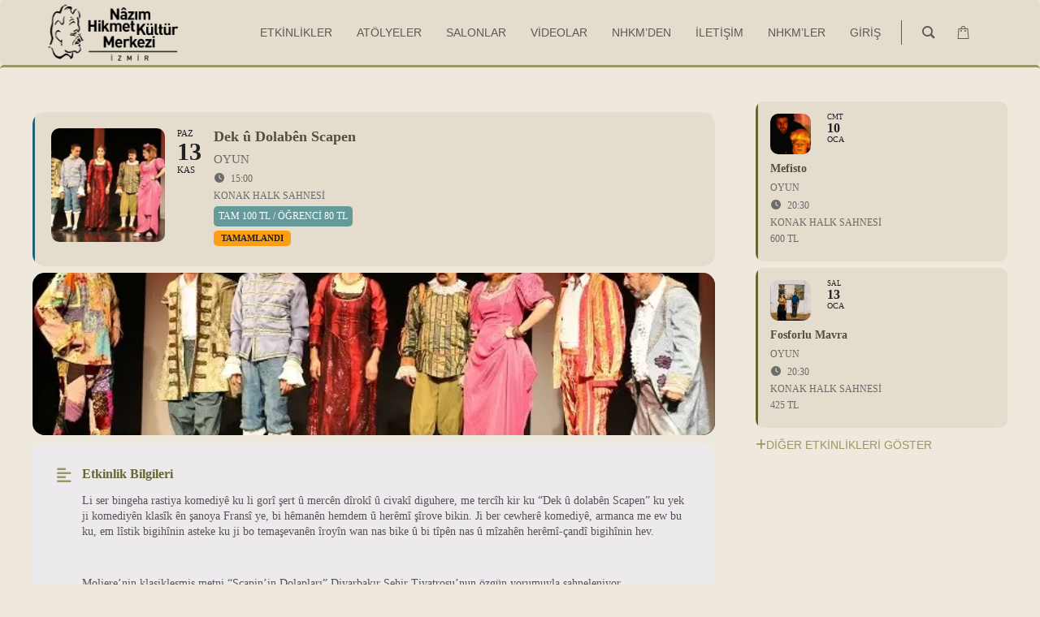

--- FILE ---
content_type: text/html; charset=UTF-8
request_url: https://izmir.nhkm.org.tr/etkinlikler/dekudolabenscapen-13kasim15/
body_size: 43177
content:
<!DOCTYPE html>
<html lang="tr" prefix="og: http://ogp.me/ns#">
<head>
<meta charset="UTF-8"/>
<link rel="pingback" href="https://izmir.nhkm.org.tr/xmlrpc.php"/>
<title>Dek û Dolabên Scapen &#8211; NHKM &#8211; İzmir</title>
<meta property="og:title" content="Dek û Dolabên Scapen - NHKM - İzmir"/>
<meta property="og:type" content="article"/>
<meta property="og:description" content="Li ser bingeha rastiya komediyê ku li gorî şert û mercên dîrokî û civakî diguhere, me tercîh kir ku"/>
<meta property="og:url" content="https://izmir.nhkm.org.tr/etkinlikler/dekudolabenscapen-13kasim15/"/>
<meta property="og:site_name" content="NHKM - İzmir"/>
<meta property="og:image" content="https://izmir.nhkm.org.tr/wp-content/uploads/2022/10/amed.jpg"/>
<meta name='robots' content='max-image-preview:large'/>
<link rel='dns-prefetch' href='//maps.googleapis.com'/>
<link rel="alternate" type="application/rss+xml" title="NHKM - İzmir &raquo; akışı" href="https://izmir.nhkm.org.tr/feed/"/>
<link rel="alternate" title="oEmbed (JSON)" type="application/json+oembed" href="https://izmir.nhkm.org.tr/wp-json/oembed/1.0/embed?url=https%3A%2F%2Fizmir.nhkm.org.tr%2Fetkinlikler%2Fdekudolabenscapen-13kasim15%2F"/>
<link rel="alternate" title="oEmbed (XML)" type="text/xml+oembed" href="https://izmir.nhkm.org.tr/wp-json/oembed/1.0/embed?url=https%3A%2F%2Fizmir.nhkm.org.tr%2Fetkinlikler%2Fdekudolabenscapen-13kasim15%2F&#038;format=xml"/>
<style id='wp-img-auto-sizes-contain-inline-css'>img:is([sizes=auto i],[sizes^="auto," i]){contain-intrinsic-size:3000px 1500px}</style>
<link rel='preload' as='font' crossorigin='anonymous' id='groovy-menu-font-awesome-file-css' href='https://izmir.nhkm.org.tr/wp-content/plugins/groovy-menu/assets/fonts/fontawesome-webfont.woff2?v=4.7.0' type='font/woff2' media='all'/>
<link rel='preload' as='font' crossorigin='anonymous' id='groovy-menu-font-internal-file-css' href='https://izmir.nhkm.org.tr/wp-content/plugins/groovy-menu/assets/fonts/crane-font.woff?hhxb42' type='font/woff' media='all'/>
<link rel="stylesheet" type="text/css" href="//izmir.nhkm.org.tr/wp-content/cache/wpfc-minified/qxa2v9so/i07wb.css" media="all"/>
<style id='woocommerce-inline-inline-css'>.woocommerce form .form-row .required{visibility:visible;}</style>
<link rel="stylesheet" type="text/css" href="//izmir.nhkm.org.tr/wp-content/cache/wpfc-minified/knj4kol6/i07hw.css" media="all"/>
<style id='evo_dynamic_styles-inline-css'>.eventon_events_list .eventon_list_event .desc_trig, .evopop_top{background-color:#e4dccd}.eventon_events_list .eventon_list_event .desc_trig:hover{background-color:#eee8dd}.ajde_evcal_calendar .calendar_header p,
.eventon_events_list .eventon_list_event .evoet_cx span.evoet_dayblock span, .evo_pop_body .evoet_cx span.evoet_dayblock span, .ajde_evcal_calendar .evcal_evdata_row .evcal_evdata_cell h3.evo_h3, .evo_lightbox_content h3.evo_h3, h2.evo_h2, h3.evo_h3,h4.evo_h4,
body .ajde_evcal_calendar h4.evo_h4, .evo_content_in h4.evo_h4, .evo_metarow_ICS .evcal_evdata_cell p a, .eventon_events_list .eventon_list_event .evoet_cx span.evcal_desc2, .eventon_list_event .evoet_cx span.evcal_event_title, .evoet_cx span.evcal_desc2, .evo_metarow_ICS .evcal_evdata_cell p a, .evo_metarow_learnMICS .evcal_col50 .evcal_evdata_cell p a, .eventon_list_event .evo_metarow_locImg p.evoLOCtxt .evo_loc_text_title, .evo_clik_row .evo_h3, .evotax_term_card .evotax_term_details h2, .evotax_term_card h3.evotax_term_subtitle, .ajde_evcal_calendar .evo_sort_btn, .eventon_main_section  #evcal_cur,	
.ajde_evcal_calendar .calendar_header p.evo_month_title, .ajde_evcal_calendar .eventon_events_list .evcal_month_line p, .eventon_events_list .eventon_list_event .evcal_cblock, .ajde_evcal_calendar .evcal_month_line, .eventon_event .event_excerpt_in h3, .ajde_evcal_calendar .evo_footer_nav p.evo_month_title, .evo_eventon_live_now_section h3, .evo_tab_view .evo_tabs p.evo_tab, .evo_metarow_virtual .evo_live_now_tag, .evo_page_body .evo_sin_page .evosin_event_title,.evors_change_rsvp span.change,
.evo_popin .evcal_eventcard p.evors_whos_coming_title, .eventon_list_event .evcal_evdata_row p.evors_whos_coming_title, .evorsau_legends span , .eventon_rsvp_rsvplist p em.count, .eventon_rsvp_rsvplist p em.event_data span a, .evors_lightbox_body #evorsvp_form h3,
#evorsvp_form a.evors_submit, 
#evorsvp_form #change_rsvp_form, 
#evorsvp_form #call_change_rsvp_form, 
#evorsvp_form #submit_rsvp_form,
#evorsvp_form .rsvp_status span{font-family:Trebuchet MS}.ajde_evcal_calendar .eventon_events_list p,	
.evo_lightbox p, .eventon_events_list .eventon_list_event .evoet_cx span, .evo_pop_body .evoet_cx span, .eventon_events_list .eventon_list_event .evoet_cx span.evcal_event_subtitle, .evo_pop_body .evoet_cx span.evcal_event_subtitle, .ajde_evcal_calendar .eventon_list_event .event_description .evcal_btn, .evo_pop_body .evcal_btn, .evcal_btn,
.eventon_events_list .eventon_list_event .cancel_event .evo_event_headers, .evo_pop_body .evo_event_headers.canceled, .eventon_events_list .eventon_list_event .evcal_list_a .evo_above_title span, .evo_pop_body .evcal_list_a .evo_above_title span, .evcal_evdata_row.evcal_event_details .evcal_evdata_cell p, #evcal_list .eventon_list_event .evoInput, .evo_pop_body .evoInput,
.evcal_evdata_row .evcal_evdata_cell p, #evcal_list .eventon_list_event p.no_events,
.ajde_evcal_calendar .eventon_events_list .eventon_desc_in ul, .evoGuideCall em, .evo_cal_above span, .ajde_evcal_calendar .calendar_header .evo_j_dates .legend, .ajde_evcal_calendar .evo_custom_content ul li, #evcal_list .eventon_list_event .event_description .evo_custom_content li
.eventon_sort_line p, .eventon_filter_line p,
.evcal_evdata_row,.evcal_evdata_row .evors_stat_data p em,
.evors_submission_form, .evcal_desc .evors_eventtop_data em, .eventon_rsvp_rsvplist p span.rsvpstatus, .eventon_rsvp_rsvplist p a.update_rsvp, .evors_lightbox_body #evorsvp_form .form_row select, 
.evors_lightbox_body #evorsvp_form .form_row input, 
.evors_incard_form #evorsvp_form .form_row input, 
#evorsvp_form .form_row select, #evorsvp_form .form_row textarea{font-family:Trebuchet MS}.ajde_evcal_calendar .evo_sort_btn, .eventon_sf_field p, .evo_srt_sel p.fa{color:#666633}.ajde_evcal_calendar .evo_sort_btn:hover{color:#fc8600}.eventon_events_list .eventon_list_event a,
.evocard_row .evo_metarow_organizer .evo_card_organizer_social a, .evo_lightbox .evo_tax_social_media a{color:#656565}
#evcal_list .eventon_list_event .event_description .evcal_btn, 
#evcal_list .eventon_list_event .event_description .evcal_btn p, 
body .evo_lightboxes .evo_lightbox_body.evo_pop_body .evcal_btn, .ajde_evcal_calendar .eventon_list_event .event_description .evcal_btn, .evo_lightbox .evcal_btn, body .evcal_btn,
.evo_lightbox.eventon_events_list .eventon_list_event a.evcal_btn, .evcal_btn,.evo_btn_arr,.evo_btn_arr_circ,.evoTX_wc .variations_button .evcal_btn, .evo_lightbox.eventon_events_list .eventon_list_event .evoTX_wc a.evcal_btn{color:#ffffff;background:#fc8600;}#evcal_list .eventon_list_event .event_description .evcal_btn:hover, 
body .evo_lightboxes .evo_lightbox_body.evo_pop_body .evcal_btn:hover, .ajde_evcal_calendar .eventon_list_event .event_description .evcal_btn:hover, .evo_pop_body .evcal_btn:hover, .evcal_btn:hover,.evcal_evdata_row.evo_clik_row:hover,.evoTX_wc .variations_button .evcal_btn:hover, .evo_lightbox.eventon_events_list .eventon_list_event .evoTX_wc a.evcal_btn:hover{color:#ffffff;background:#999966;}.evcal_evdata_row.evo_clik_row:hover &gt; *, .evcal_evdata_row.evo_clik_row:hover i{color:#ffffff}.eventon_list_event .evo_btn_secondary, 
.ajde_evcal_calendar .eventon_list_event .event_description .evcal_btn.evo_btn_secondary, .evo_lightbox .evcal_btn.evo_btn_secondary, body .evcal_btn.evo_btn_secondary, #evcal_list .eventon_list_event .event_description .evcal_btn.evo_btn_secondary,
.evcal_btn.evo_btn_secondary, .evo_btn_secondary{color:#ffffff;background:#d2d2d2;}.eventon_list_event .evo_btn_secondary:hover, 
.ajde_evcal_calendar .eventon_list_event .event_description .evcal_btn.evo_btn_secondary:hover, .evo_lightbox .evcal_btn.evo_btn_secondary:hover, body .evcal_btn.evo_btn_secondary:hover, #evcal_list .eventon_list_event .event_description .evcal_btn.evo_btn_secondary:hover,
.eventon_list_event .evo_btn_secondary:hover, .evcal_btn.evo_btn_secondary:hover, .evo_btn_secondary:hover{color:#ffffff;background:#bebebe;}.evocard_row .evcal_evdata_icons i, .evocard_row .evcal_evdata_custometa_icons i{color:#999966;font-size:20px;}.evcal_evdata_row .evcal_evdata_cell h3, .evo_clik_row .evo_h3{font-size:16px}.evcal_evdata_row .evcal_evdata_cell h2, .evcal_evdata_row .evcal_evdata_cell h3, .evorow .evo_clik_row h3, 
.evcal_evdata_row .evcal_evdata_cell h3 a{color:#666633}#evcal_list .eventon_list_event .evcal_eventcard p, 
.ajde_evcal_calendar .eventon_events_list .eventon_desc_in ul, .evo_lightboxes .evo_pop_body .evcal_evdata_row .evcal_evdata_cell p, .evo_lightboxes .evcal_evdata_cell p a{color:#575257}.ajde_evcal_calendar #evcal_head.calendar_header #evcal_cur, .ajde_evcal_calendar .evcal_month_line p, .ajde_evcal_calendar .evo_footer_nav p.evo_month_title{color:#666266}.eventon_events_list .eventon_list_event .event_description, .evo_lightbox.eventcard .evo_lightbox_body{background-color:#eee8dd}.evocard_box{background-color:#edeaed}.evcal_event_details .evcal_evdata_cell.shorter_desc .eventon_desc_in:after{background:linear-gradient(to top, #edeaed 20%, #edeaed00 80%)}.event_description .bordb, #evcal_list .bordb, .eventon_events_list .eventon_list_event .event_description, .bordr, #evcal_list,
#evcal_list p.desc_trig_outter, 
.evopop_top, .evo_pop_body .bordb{border-color:#e4dccd}.eventon_events_list .eventon_list_event .evcal_list_a.featured_event{background-color:#f5dbb1}.eventon_events_list .eventon_list_event .desc_trig:hover{border-left-width:7px}.eventon_events_list .eventon_list_event .evcal_list_a.featured_event:hover{background-color:#eee8dd}.evoet_cx .evo_ep_bar b, .evoet_cx .evo_ep_bar b:before{background-color:#fc0000}.evoet_cx .evo_ep_bar.evo_completed b{background-color:#571309}.eventon_events_list .eventon_list_event .evoet_cx span.evo_above_title span.featured, .evo_pop_body .evoet_cx span.evo_above_title span.featured,
.evosv_grid .evosv_tag.featured{color:#ffffff;background-color:#800000;}.eventon_events_list .eventon_list_event .evoet_cx span.evo_above_title span.completed, .evo_pop_body .evoet_cx span.evo_above_title span.completed,
.evosv_grid .evosv_tag.completed{color:#202124;background-color:#fb9e13;}.ajde_evcal_calendar.clean, 
.ajde_evcal_calendar.color.etttc_none, .ajde_evcal_calendar.white.etttc_custom, .evo_lightboxes .eventon_list_event.clean, .evo_lightboxes .eventon_list_event.color.etttc_none{--evo_ett_color:#6b6b6b;}.ajde_evcal_calendar.clean, 
.ajde_evcal_calendar.color.etttc_none, .ajde_evcal_calendar.white.etttc_custom, .evo_lightboxes .clean.eventon_list_event, .evo_lightboxes .eventon_list_event.color.etttc_none{--ett_title_color:#544f40}.ajde_evcal_calendar.clean, 
.ajde_evcal_calendar.color.etttc_none, .ajde_evcal_calendar.white.etttc_custom, .evo_lightboxes .clean.eventon_list_event, .evo_lightboxes .eventon_list_event.color.etttc_none{--ett_subtitle_color:#6B6B6B}.ajde_evcal_calendar, .evo_lightboxes .eventon_list_event{--ett_dateblock_color:#202124}.evoet_cx span.evoet_cy.evoet_status_reason .evoet_sr_text, .evoet_cx span.evoet_subtitle span.status_reason{color:#202124;background-color:#ffffff;}.ajde_evcal_calendar.color.etttc_custom, .evo_lightboxes .eventon_list_event.color.etttc_custom{--evo_ett_color:#ffffff;--ett_title_color:#ffffff;--ett_subtitle_color:#ffffff;--ett_dateblock_color:#ffffff;}.evo_lightboxes .eventon_list_event.color.etttc_custom .eventon_list_event{--ett_dateblock_color:#ffffff}.event_description .evcal_close{background-color:#999966}.event_description .evcal_close:hover{background-color:#999933}.evo_lightboxes .evopopclose, .evo_lightboxes .evolbclose{background-color:#202124}.evo_lightboxes .evopopclose:hover, .evo_lightboxes .evolbclose:hover{background-color:#cfcfcf}.evo_lightboxes .evolbclose:before, .evo_lightboxes .evolbclose:after{background-color:#fcf7fc}.evo_lightboxes .evolbclose:hover:before, .evo_lightboxes .evolbclose:hover:after{background-color:#eddfed}#evcal_list .evorow.getdirections, .evo_pop_body .evorow.getdirections{background-color:#ffffff}#evcal_list .evorow.getdirections .evoInput, .evo_pop_body .evorow.getdirections .evoInput{color:#999966}.fp_popup_option i{color:#999;font-size:22px;}.evo_cal_above button.cal_head_btn{color:#ffffff;background-color:#206177;}.evo_cal_above button.cal_head_btn.evo-gototoday-btn{color:#ffffff;background-color:#fc0000;}.evo_cal_above button.cal_head_btn.evo-gototoday-btn:hover{color:#ffffff;background-color:#fc8600;}.ajde_evcal_calendar .calendar_header .evo_j_dates .legend a{color:#ffffff;background-color:#999966;}.ajde_evcal_calendar .calendar_header .evo_j_dates .legend a.current{color:#fcfcfc;background-color:#fb9e13;}.ajde_evcal_calendar .calendar_header .evo_j_dates .legend a.set{color:#eddec2;background-color:#666633;}.ajde_evcal_calendar .calendar_header .evcal_arrows, .evo_footer_nav .evcal_arrows{border-color:#d3c3ad;background-color:#666633;}.ajde_evcal_calendar .calendar_header .evcal_arrows:hover, .evo_footer_nav .evcal_arrows:hover{background-color:#ededed;}.ajde_evcal_calendar .calendar_header .evcal_arrows i,
.evo_footer_nav .evcal_arrows i{color:#a9e68f}.ajde_evcal_calendar .calendar_header .evcal_arrows.evcal_btn_next:hover i,
.ajde_evcal_calendar .calendar_header .evcal_arrows.evcal_btn_prev:hover i, .evo_footer_nav .evcal_arrows.evcal_btn_prev:hover i, .evo_footer_nav .evcal_arrows.evcal_btn_next:hover i{color:#dede95}.eventon_events_list .eventon_list_event .evoet_cx span.evo_above_title span, .evo_pop_body .evoet_cx span.evo_above_title span{color:#ffffff;background-color:#fc7e00;}.eventon_events_list .eventon_list_event .evoet_cx span.evo_above_title span.canceled, .evo_pop_body .evoet_cx span.evo_above_title span.canceled{color:#ffffff;background-color:#fc8600;}.eventon_events_list .eventon_list_event .evoet_cx span.evo_above_title span.vir,, .evo_pop_body .evoet_cx span.evo_above_title span.vir,
.evosv_grid .evosv_tag.vir{color:#202124;background-color:#5bdaf7;}.eventon_events_list .eventon_list_event .evoet_cx span.evo_above_title span.postponed, .evo_pop_body .evoet_cx span.evo_above_title span.postponed,
.evosv_grid .evosv_tag.postponed{color:#202124;background-color:#e3784b;}.eventon_events_list .eventon_list_event .evoet_cx span.evo_above_title span.movedonline, .evo_pop_body .evoet_cx span.evo_above_title span.movedonline,
.evosv_grid .evosv_tag.movedonline{color:#202124;background-color:#800000;}.eventon_events_list .eventon_list_event .evoet_cx span.evo_above_title span.rescheduled, .evo_pop_body .evoet_cx span.evo_above_title span.rescheduled,
.evosv_grid .evosv_tag.rescheduled{color:#202124;background-color:#811ab8;}.eventon_events_list .eventon_list_event .evcal_desc span.evo_above_title span.repeating, .evo_pop_body .evcal_desc span.evo_above_title span.repeating{color:#202124;background-color:#fed584;}.ajde_evcal_calendar #evcal_list.eventon_events_list .eventon_list_event .cancel_event.evcal_list_a, .evo_lightbox_body.eventon_list_event.cancel_event .evopop_top{background-color:#b0b0b0!important;}.eventon_events_list .eventon_list_event .cancel_event.evcal_list_a:before{color:#333333}#eventon_loadbar{background-color:#ed841a}#eventon_loadbar:before{background-color:#f5b87a}.evoet_cx .evcal_desc3 em.evocmd_button, #evcal_list .evoet_cx .evcal_desc3 em.evocmd_button{color:#ffffff;background-color:#fc0000;}.evo_metarow_socialmedia a.evo_ss:hover{background-color:#e6d3b8;}.evo_metarow_socialmedia a.evo_ss i{color:#999966;}.evo_metarow_socialmedia a.evo_ss:hover i{color:#ffffff;}.evo_metarow_socialmedia .evo_sm{border-color:#cdcdcd}.eventon_events_list .evoShow_more_events span{background-color:#b4b4b4;color:#000000;}.evo_card_health_boxes .evo_health_b{background-color:#edeaed;color:#202124;}.evo_card_health_boxes .evo_health_b svg, .evo_card_health_boxes .evo_health_b i.fa{fill:#999966;color:#999966;}.evo_health_b.ehb_other{border-color:#e8e8e8}.eventon_list_event .evoet_cx em.evo_mytime.tzo_trig i{color:#fc8600}.eventon_list_event .evoet_cx em.evo_mytime,
.eventon_list_event .evoet_cx em.evo_mytime, .eventon_list_event .evcal_evdata_cell .evo_mytime, .eventon_list_event .evcal_evdata_cell .evo_mytime.tzo_trig{background-color:#fc8600}.eventon_list_event .evoet_cx em.evo_mytime &gt;*, 
.eventon_list_event .evcal_evdata_cell .evo_mytime &gt;*,
.eventon_list_event .evoet_cx em.evo_mytime.tzo_trig:hover &gt;*{color:#ffffff}.eventon_events_list .evose_repeat_header span.title{background-color:#666633;color:#ffffff;}.eventon_events_list .evose_repeat_header .ri_nav a, 
.eventon_events_list .evose_repeat_header .ri_nav a:visited, .eventon_events_list .evose_repeat_header .ri_nav a:hover{color:#ffffff}.eventon_events_list .evose_repeat_header .ri_nav b{border-color:#ffffff}body .EVOSR_section a.evo_do_search, body a.evosr_search_btn, .evo_search_bar_in a.evosr_search_btn{color:#3d3d3d}body .EVOSR_section a.evo_do_search:hover, body a.evosr_search_btn:hover, .evo_search_bar_in a.evosr_search_btn:hover{color:#bbbbbb}body .EVOSR_section input[type=text], .evo_search_bar input[type=text]{border-color:#EDEDED;background-color:#eee8dd;}.evosr_blur{background-color:#f9d789;color:#fb9e13;}.evo_search_results_count span{background-color:#d2d2d2;color:#ffffff;}body .EVOSR_section input[type=text]:hover, .evo_search_bar input[type=text]:hover{border-color:#fc7e00}.evo_search_results_count{color:#999966}.evo_eventon_live_now_section h3{color:#202124}.evo_eventon_live_now_section .evo_eventon_now_next h3{color:#202124}.evo_eventon_live_now_section .evo_eventon_now_next h3 .evo_countdowner{background-color:#dcdcdc;color:#202124;}.evo_eventon_live_now_section p.evo_eventon_no_events_now{background-color:#d6f5d2;color:#888888;}.ajde_evcal_calendar.esty_1 #evcal_list .eventon_list_event.no_events p.no_events,   .ajde_evcal_calendar.esty_2 #evcal_list .eventon_list_event.no_events p.no_events, .ajde_evcal_calendar.esty_3 #evcal_list .eventon_list_event.no_events p.no_events{background-color:#ffffff}.ajde_evcal_calendar.esty_1 #evcal_list .eventon_list_event.no_events p.no_events, .ajde_evcal_calendar.esty_2 #evcal_list .eventon_list_event.no_events p.no_events,.ajde_evcal_calendar.esty_3 #evcal_list .eventon_list_event.no_events p.no_events, .ajde_evcal_calendar.esty_1 #evcal_list .eventon_list_event.no_events p.no_events a, .ajde_evcal_calendar.esty_2 #evcal_list .eventon_list_event.no_events p.no_events a, .ajde_evcal_calendar.esty_3 #evcal_list .eventon_list_event.no_events p.no_events a{color:#202124}.ajde_evcal_calendar.esty_0 #evcal_list .eventon_list_event.no_events p.no_events,   .ajde_evcal_calendar.esty_4 #evcal_list .eventon_list_event.no_events p.no_events{background-color:#ffffff}.ajde_evcal_calendar.esty_0 #evcal_list .eventon_list_event.no_events p.no_events, .ajde_evcal_calendar.esty_4 #evcal_list .eventon_list_event.no_events p.no_events,.ajde_evcal_calendar.esty_0 #evcal_list .eventon_list_event.no_events p.no_events a,.ajde_evcal_calendar.esty_4 #evcal_list .eventon_list_event.no_events p.no_events a{color:#202124}.evo_checkin_page{background-color:#7ab954;color:#ffffff;}.evo_checkin_page.no{background-color:#ff5c5c;color:#ffffff;}.evo_checkin_page.already_checked{background-color:#25b8ff;color:#ffffff;}.evo_checkin_page.refunded{background-color:#7d7d7d;color:#ffffff;}.eventon_fc_days .evo_fc_day{background-color:#ffffff;color:#d4d4d4;}.eventon_fc_days .evo_fc_day:hover{background-color:#fbfbfb;color:#9e9e9e;}.eventon_fc_days .evo_fc_day.has_events{background-color:#ffffff;color:#dfa872;}.eventon_fc_days .evo_fc_day.has_events:hover{background-color:#F5F5F5;color:#9e9e9e;}.eventon_fullcal .eventon_fc_days .evo_fc_day.on_focus{background-color:#ededed;color:#d4d4d4;}.eventon_fullcal .eventon_fc_days .evo_fc_day.on_focus:hover{background-color:#fbfbfb;color:#9e9e9e;}.eventon_fc_daynames .evo_fc_day{color:#9e9e9e}.eventon_fc_daynames .evo_fc_day:hover{color:#d4d4d4}
.eventon_fc_days .evo_fc_day.today span.evo_day_in_num{color:#cf291d}.evofc_title_tip, .evoFC_tip{background-color:#808080;color:#f7f7f7;}.evoslider.cs_tb .evo_slider_outter .evoslider_nav, .evoslider.cs_lr .evo_slider_outter .evoslider_nav{background-color:#f1f1f1;color:#808080;}.evoslider .evoslider_dots span{background-color:#a5a5a5}.evoslider .evoslider_dots span:hover{background-color:#202124}.evoslider .evoslider_dots span.f em{border-color:#202124}.evoslider .evosl_footer_outter .nav:hover{background-color:#ffffff}.evoslider .evosl_footer_outter .nav{background-color:#ffffff;border-color:#202124;color:#202124;}.evcal_evdata_cell h3.orating .orating_stars{color:#6B6B6B}.evcal_evdata_cell h3.orating .orating_data{background-color:#6B6B6B;color:#ffffff;}.evcal_evdata_cell h3.orating .extra_data{background-color:#6B6B6B;color:#ffffff;}.evcal_evdata_cell .rating_data .rating{color:#656565}.evcal_evdata_cell .rating_data .bar em{background-color:#4DA5E2}.evcal_evdata_cell .rating_data .count{color:#656565}.evcal_evdata_cell .review_list .review.show .rating{color:#656565}.evcal_evdata_cell .review_list .review.show .description{background-color:#DEDEDE;color:#656565;}.evcal_evdata_cell .review_list .reviewer{color:#656565}.evcal_evdata_cell .review_list_control span{color:#141412}.evore_form_section{background-color:#ffffff}.evore_form_section, #evore_form h3{color:#ffffff}.evore_submit_review_trig{background-color:#ffffff;color:#00aafb;}#evorsvp_form #submit_rsvp_form{color:#6dc56b;background-color:#ffffff;}.evcal_desc .evcal_desc3 .evors_eventtop_section_data .evors_eventtop_data.attending em{color:#ffffff;background-color:#adadad;}.evcal_desc .evcal_desc3 .evors_eventtop_section_data .evors_eventtop_data.notattending em{color:#ffffff;background-color:#adadad;}.evcal_desc .evcal_desc3 .evors_eventtop_section_data .evors_eventtop_data.remaining_count em, .evcal_evdata_row .evors_stat_data .remaining_count em{color:#adadad;background-color:#f7f4f7;}.evors_whos_coming span{background-color:#ffffff;color:#19690a;}.evocard_row .evors_bar .evors_bar_full .evors_attendace{background-color:#b01111}.evocard_row .evors_bar .evors_bar_full .evors_attendace{background-color:#b01111;background-image:linear-gradient(45deg, #c5d6e0,#b01111);}.evocard_row .evors_bar .evors_bar_full{background-color:#cbcbcb}.evcal_evdata_row .evors_section.evors_guests_list{background-color:#ececec}.evcal_evdata_row .evors_section.evors_guests_list.evors_notcoming_list{background-color:#e0e0e0}#evorsvp_form a.submit_rsvp_form{background-color:#ffffff;color:#6dc56b;}.evo_lightbox_body #evorsvp_form .rsvp_status span.set{color:#6dc56b}#evorsvp_form p.terms a{color:#ffffff}.evors_lightbox_body #evorsvp_form .form_row select, 
.evors_lightbox_body #evorsvp_form .form_row input,
.evors_incard_form #evorsvp_form .form_row input,
#evorsvp_form .form_row select,
#evorsvp_form .form_row textarea{color:#202124}
.evors_lightbox_body #evorsvp_form .form_row input::placeholder, 
.evors_incard_form #evorsvp_form .form_row input::placeholder,
.evors_lightbox_body #evorsvp_form .form_row textarea::placeholder, 
.evors_incard_form #evorsvp_form .form_row textarea::placeholder{color:#ffffff}.evors_lightbox_body #evorsvp_form .form_row input:-moz-input-placeholder,
.evors_incard_form #evorsvp_form .form_row input:-moz-input-placeholder,
.evors_lightbox_body #evorsvp_form .form_row textarea:-moz-input-placeholder,
.evors_incard_form #evorsvp_form .form_row textarea:-moz-input-placeholder{color:#ffffff}.evors_lightbox_body #evorsvp_form .form_row input:-ms-input-placeholder,
.evors_incard_form #evorsvp_form .form_row input:-ms-input-placeholder,
.evors_lightbox_body #evorsvp_form .form_row textarea:-ms-input-placeholder,
.evors_incard_form #evorsvp_form .form_row textarea:-ms-input-placeholder{color:#ffffff}.evors_submission_form, .evors_lightbox_body #evorsvp_form h3{color:#ffffff}.evors_lightbox .evo_lightbox_body.evo_lightbox_body, .evors_incard_form{background-color:#6dc56b}.evoRS_status_option_selection span:hover, body .eventon_list_event .evcal_list_a .evors_eventtop_rsvp span:hover{background-color:#ffffff}.evoRS_status_option_selection span, 
.evors_rsvped_status_user, .evors_change_rsvp span.change{color:#202124;border-color:#202124;background-color:#ffffff;}.evoRS_status_option_selection span:hover, 
.evoRS_status_option_selection span.set, .evors_change_rsvp span.change:hover{color:#ffffff;background-color:#888888;}.ajde_evcal_calendar .evosub_subscriber_btn.evcal_btn, #evoSUB_form .form .formIn button#evosub_submit_button, .evosub_subscriber_btn.evcal_btn{background-color:#999966;color:#ffffff;}.evo_metarow_tix .evotx_success_msg.bad:before, .evotx_ticket_purchase_section .evotx_success_msg.bad:before{color:#f05f50}.evo_metarow_tix .evotx_success_msg:before, .evotx_ticket_purchase_section .evotx_success_msg:before{color:#58af1f}#evcal_list .eventon_list_event .evo_metarow_tix .tx_wc_notic p{color:#202124}.evcal_evdata_img{height:200px}.evocard_row .evocard_main_image:before{content:none !important;}
.single-ajde_events .wf-container-main{display:block !important;}
#evcal_widget .eventon_events_list .eventon_list_event .evcal_desc .evcal_desc_info em{color:#666666 !important;font-weight:normal;font-size:12px;}
.ajde_evcal_calendar #evcal_list .cancelled.eventon_list_event .desc_trig:before{content:none !important}
.ajde_evcal_calendar #evcal_list .cancelled.eventon_list_event .desc_trig, .evo_lightbox_body.eventon_list_event.cancel_event .evopop_top{background:none !important;}
.evcal_cmd{display:none !important;}
.evocmd_button{display:inherit !important;}
.evosliderbox.ajde_evcal_calendar .eventon_events_list .eventon_list_event .evcal_list_a{text-align:left !important;}
.evoslider.ajde_evcal_calendar .eventon_list_event .evcal_desc3{align-items:flex-start !important;}
.evosliderbox.ajde_evcal_calendar .eventon_events_list .eventon_list_event .evcal_cblock{align-items:flex-start;justify-content:flex-start;padding-top:50px;}
.evosliderbox.ajde_evcal_calendar .eventon_events_list .eventon_list_event .evcal_list_a{padding-left:30px !important;}
.evosliderbox.ajde_evcal_calendar .eventon_events_list .eventon_list_event .evcal_cblock{justify-content:left !important;padding-left:30 px !important;}
.evotx_image{display:none !important;}
.evo_page_body{max-width:1250px !important;}
.evosub_subscriber_btn{display:block !important;text-align:center;background:none !important;color:#006699 !important;border:1px solid !important;border-color:#006699 !important;}
body #evcal_list .evotx_ticket_purchase_section .evovo_variation_types p.evovo_var_types:last-child, .evotx_ticket_purchase_section .evovo_variation_types p.evovo_var_types:last-child{border:none;padding-bottom:0;}
.evotx_ticket_purchase_section .evovo_variation_types p.evovo_var_types label{}
.evotx_ticket_purchase_section .evovo_variation_types p.evovo_var_types select{font-size:14px;color:#000;background:#ffffff !important;border-radius:5px;padding:2px 20px 2px 5px;margin-left:8px;width:150px;display:flex;}
.evosliderbox.ajde_evcal_calendar .eventon_events_list .eventon_list_event.no_events:before{content:none !important;}
.evosliderbox.ajde_evcal_calendar .eventon_events_list .eventon_list_event .desc_trig_outter{background-position:center;background-position-x:center;background-position-y:center;}
.ajde_evcal_calendar.boxy.boxstyle1 #evcal_list .eventon_list_event .evcal_desc span.evcal_event_title{white-space:break-spaces;}
.ajde_evcal_calendar .ev enton_list_event .event_description .evcal_btn, .evo_lightbox .evcal_btn, body .evcal_btn, .evo_lightbox.eventon_events_list .eventon_list_event a.evcal_btn, .evcal_btn{font-weight:normal;font-size:14px;display:inline-block;padding-right:10px;padding-left:10px;text-transform:uppercase;text-decoration:none!important;border-radius:6px;border:none;color:#fff;background:#999966;font-style:normal;cursor:pointer;background-position:center;background-position-x:center;background-position-y:center;}
.eventon_events_list .evoShow_more_events:hover{opacity:0.7}
.eventon_events_list .evoShow_more_events{cursor:pointer;}
.eventon_events_list .evoShow_more_events span{text-align:center;background-color:#eee8dd;color:#999966;text-transform:uppercase;font-size:14px;padding:5px 0;margin:0;display:block;}
.ajde_evcal_calendar.boxy.boxstyle1 #evcal_list .eventon_list_event .desc_trig{background-color:#eee8dd !important;}
.eventon_sorting_section{background-color:#eee8dd;}
.evosliderbox span.evo_start{background-color:#fc0000 !important;border-radius:10px;padding:5px 10px}
.evosliderbox .evcal_cblock, .evosliderbox .evcal_cblock .evo_day{color:#ffffff !important;font-weight:800;text-align:center;opacity:0.9;}
.eventon_list_event no_events{background-color:#eee8dd;}
.evcal_cblock .evo_start{text-align:center}
.evosliderbox.ajde_evcal_calendar .eventon_events_list .eventon_list_event{border-right:solid 3px #eee8dd !important;}
.evosb_btn, .evosb_btn.button, .evo_subscribe_btn{font-weight:normal !important;font-size:14px;border-radius:6px;}
.evosub_subscriber_btn, .evosub_subscriber_btn{font-weight:normal !important;font-size:14px;border-radius:6px;}
.evcal_desc .evcal_desc3 em i{color:#000000 !important;font-family:Trebuchet MS;font-weight:500;}
.eventon_filter_line .filtering_set_val{background-color:#e4dccd;}
.single-ajde_events #evcal_head{display:none !important;}
p#evcal_cur{font-size:20px !important;}
.eventon_events_list .eventon_list_event .evcal_desc span.evcal_desc2, .evo_pop_body .evcal_desc span.evcal_desc2{text-transform:none;}
.eventon_events_list .eventon_list_event .evcal_desc span.evcal_event_subtitle, .evo_pop_body .evcal_desc span.evcal_event_subtitle span.evcal_desc2{text-transform:uppercase;font-size:15px;}
.evosliderbox .eventon_list_event .evcal_desc span.evcal_event_subtitle, .evosliderbox .evcal_desc span.evcal_event_subtitle span.evcal_event_time{color:#fc8800 !important;text-transform:uppercase;font-weight:800;font-size:14px;line-height:14px;text-align:center;background-color:none;opacity:0.9;display:inline;padding:3px 5px 15px 5px;border-radius:5px;}
.evosliderbox .eventon_list_event .evcal_desc span.evcal_event_title, .evosliderbox .evcal_desc span.evcal_event_title{text-shadow:0px 0px 5px #000000;}
.ajde_evcal_calendar .calendar_header p, .eventon_events_list .eventon_list_event .evcal_cblock, .evcal_cblock, .eventon_events_list .eventon_list_event .evcal_desc span.evcal_desc2, .evcal_desc span.evcal_desc2, .evcal_evdata_row .evcal_evdata_cell h2, .evcal_evdata_row .evcal_evdata_cell h3.evo_h3, .evcal_month_line p, .evo_clik_row .evo_h3, .eventon_events_list .eventon_list_event .evcal_desc span.evcal_event_subtitle, .evo_pop_body .evcal_desc span.evcal_event_subtitle{font-family:Trebuchet MS;}
.eventon_events_list .eventon_list_event .evcal_desc span.evcal_desc2, .evo_pop_body .evcal_desc span.evcal_desc2{font-size:18px;}
.evo_card_health_boxes .evo_health_b i.fa, .evcal_evdata_row i.fa{font-family:'evo_FontAwesomeS','evo_FontAwesome','evo_FontAwesomeB' !important;}
.evcal_evdata_row .evors_stat_data{display:block;font-size:16px;background-color:none;color:#666666;font-style:normal;text-transform:uppercase;}
.eventon_events_list .eventon_list_event .desc_trig, .evopop_top{background-color:#e4dccd}.eventon_events_list .eventon_list_event .desc_trig:hover{background-color:#eee8dd}.ajde_evcal_calendar .calendar_header p,
.eventon_events_list .eventon_list_event .evoet_cx span.evoet_dayblock span, .evo_pop_body .evoet_cx span.evoet_dayblock span, .ajde_evcal_calendar .evcal_evdata_row .evcal_evdata_cell h3.evo_h3, .evo_lightbox_content h3.evo_h3, h2.evo_h2, h3.evo_h3,h4.evo_h4,
body .ajde_evcal_calendar h4.evo_h4, .evo_content_in h4.evo_h4, .evo_metarow_ICS .evcal_evdata_cell p a, .eventon_events_list .eventon_list_event .evoet_cx span.evcal_desc2, .eventon_list_event .evoet_cx span.evcal_event_title, .evoet_cx span.evcal_desc2, .evo_metarow_ICS .evcal_evdata_cell p a, .evo_metarow_learnMICS .evcal_col50 .evcal_evdata_cell p a, .eventon_list_event .evo_metarow_locImg p.evoLOCtxt .evo_loc_text_title, .evo_clik_row .evo_h3, .evotax_term_card .evotax_term_details h2, .evotax_term_card h3.evotax_term_subtitle, .ajde_evcal_calendar .evo_sort_btn, .eventon_main_section  #evcal_cur,	
.ajde_evcal_calendar .calendar_header p.evo_month_title, .ajde_evcal_calendar .eventon_events_list .evcal_month_line p, .eventon_events_list .eventon_list_event .evcal_cblock, .ajde_evcal_calendar .evcal_month_line, .eventon_event .event_excerpt_in h3, .ajde_evcal_calendar .evo_footer_nav p.evo_month_title, .evo_eventon_live_now_section h3, .evo_tab_view .evo_tabs p.evo_tab, .evo_metarow_virtual .evo_live_now_tag, .evo_page_body .evo_sin_page .evosin_event_title,.evors_change_rsvp span.change,
.evo_popin .evcal_eventcard p.evors_whos_coming_title, .eventon_list_event .evcal_evdata_row p.evors_whos_coming_title, .evorsau_legends span , .eventon_rsvp_rsvplist p em.count, .eventon_rsvp_rsvplist p em.event_data span a, .evors_lightbox_body #evorsvp_form h3,
#evorsvp_form a.evors_submit, 
#evorsvp_form #change_rsvp_form, 
#evorsvp_form #call_change_rsvp_form, 
#evorsvp_form #submit_rsvp_form,
#evorsvp_form .rsvp_status span{font-family:Trebuchet MS}.ajde_evcal_calendar .eventon_events_list p,	
.evo_lightbox p, .eventon_events_list .eventon_list_event .evoet_cx span, .evo_pop_body .evoet_cx span, .eventon_events_list .eventon_list_event .evoet_cx span.evcal_event_subtitle, .evo_pop_body .evoet_cx span.evcal_event_subtitle, .ajde_evcal_calendar .eventon_list_event .event_description .evcal_btn, .evo_pop_body .evcal_btn, .evcal_btn,
.eventon_events_list .eventon_list_event .cancel_event .evo_event_headers, .evo_pop_body .evo_event_headers.canceled, .eventon_events_list .eventon_list_event .evcal_list_a .evo_above_title span, .evo_pop_body .evcal_list_a .evo_above_title span, .evcal_evdata_row.evcal_event_details .evcal_evdata_cell p, #evcal_list .eventon_list_event .evoInput, .evo_pop_body .evoInput,
.evcal_evdata_row .evcal_evdata_cell p, #evcal_list .eventon_list_event p.no_events,
.ajde_evcal_calendar .eventon_events_list .eventon_desc_in ul, .evoGuideCall em, .evo_cal_above span, .ajde_evcal_calendar .calendar_header .evo_j_dates .legend, .ajde_evcal_calendar .evo_custom_content ul li, #evcal_list .eventon_list_event .event_description .evo_custom_content li
.eventon_sort_line p, .eventon_filter_line p,
.evcal_evdata_row,.evcal_evdata_row .evors_stat_data p em,
.evors_submission_form, .evcal_desc .evors_eventtop_data em, .eventon_rsvp_rsvplist p span.rsvpstatus, .eventon_rsvp_rsvplist p a.update_rsvp, .evors_lightbox_body #evorsvp_form .form_row select, 
.evors_lightbox_body #evorsvp_form .form_row input, 
.evors_incard_form #evorsvp_form .form_row input, 
#evorsvp_form .form_row select, #evorsvp_form .form_row textarea{font-family:Trebuchet MS}.ajde_evcal_calendar .evo_sort_btn, .eventon_sf_field p, .evo_srt_sel p.fa{color:#666633}.ajde_evcal_calendar .evo_sort_btn:hover{color:#fc8600}.eventon_events_list .eventon_list_event a,
.evocard_row .evo_metarow_organizer .evo_card_organizer_social a, .evo_lightbox .evo_tax_social_media a{color:#656565}
#evcal_list .eventon_list_event .event_description .evcal_btn, 
#evcal_list .eventon_list_event .event_description .evcal_btn p, 
body .evo_lightboxes .evo_lightbox_body.evo_pop_body .evcal_btn, .ajde_evcal_calendar .eventon_list_event .event_description .evcal_btn, .evo_lightbox .evcal_btn, body .evcal_btn,
.evo_lightbox.eventon_events_list .eventon_list_event a.evcal_btn, .evcal_btn,.evo_btn_arr,.evo_btn_arr_circ,.evoTX_wc .variations_button .evcal_btn, .evo_lightbox.eventon_events_list .eventon_list_event .evoTX_wc a.evcal_btn{color:#ffffff;background:#fc8600;}#evcal_list .eventon_list_event .event_description .evcal_btn:hover, 
body .evo_lightboxes .evo_lightbox_body.evo_pop_body .evcal_btn:hover, .ajde_evcal_calendar .eventon_list_event .event_description .evcal_btn:hover, .evo_pop_body .evcal_btn:hover, .evcal_btn:hover,.evcal_evdata_row.evo_clik_row:hover,.evoTX_wc .variations_button .evcal_btn:hover, .evo_lightbox.eventon_events_list .eventon_list_event .evoTX_wc a.evcal_btn:hover{color:#ffffff;background:#999966;}.evcal_evdata_row.evo_clik_row:hover &gt; *, .evcal_evdata_row.evo_clik_row:hover i{color:#ffffff}.eventon_list_event .evo_btn_secondary, 
.ajde_evcal_calendar .eventon_list_event .event_description .evcal_btn.evo_btn_secondary, .evo_lightbox .evcal_btn.evo_btn_secondary, body .evcal_btn.evo_btn_secondary, #evcal_list .eventon_list_event .event_description .evcal_btn.evo_btn_secondary,
.evcal_btn.evo_btn_secondary, .evo_btn_secondary{color:#ffffff;background:#d2d2d2;}.eventon_list_event .evo_btn_secondary:hover, 
.ajde_evcal_calendar .eventon_list_event .event_description .evcal_btn.evo_btn_secondary:hover, .evo_lightbox .evcal_btn.evo_btn_secondary:hover, body .evcal_btn.evo_btn_secondary:hover, #evcal_list .eventon_list_event .event_description .evcal_btn.evo_btn_secondary:hover,
.eventon_list_event .evo_btn_secondary:hover, .evcal_btn.evo_btn_secondary:hover, .evo_btn_secondary:hover{color:#ffffff;background:#bebebe;}.evocard_row .evcal_evdata_icons i, .evocard_row .evcal_evdata_custometa_icons i{color:#999966;font-size:20px;}.evcal_evdata_row .evcal_evdata_cell h3, .evo_clik_row .evo_h3{font-size:16px}.evcal_evdata_row .evcal_evdata_cell h2, .evcal_evdata_row .evcal_evdata_cell h3, .evorow .evo_clik_row h3, 
.evcal_evdata_row .evcal_evdata_cell h3 a{color:#666633}#evcal_list .eventon_list_event .evcal_eventcard p, 
.ajde_evcal_calendar .eventon_events_list .eventon_desc_in ul, .evo_lightboxes .evo_pop_body .evcal_evdata_row .evcal_evdata_cell p, .evo_lightboxes .evcal_evdata_cell p a{color:#575257}.ajde_evcal_calendar #evcal_head.calendar_header #evcal_cur, .ajde_evcal_calendar .evcal_month_line p, .ajde_evcal_calendar .evo_footer_nav p.evo_month_title{color:#666266}.eventon_events_list .eventon_list_event .event_description, .evo_lightbox.eventcard .evo_lightbox_body{background-color:#eee8dd}.evocard_box{background-color:#edeaed}.evcal_event_details .evcal_evdata_cell.shorter_desc .eventon_desc_in:after{background:linear-gradient(to top, #edeaed 20%, #edeaed00 80%)}.event_description .bordb, #evcal_list .bordb, .eventon_events_list .eventon_list_event .event_description, .bordr, #evcal_list,
#evcal_list p.desc_trig_outter, 
.evopop_top, .evo_pop_body .bordb{border-color:#e4dccd}.eventon_events_list .eventon_list_event .evcal_list_a.featured_event{background-color:#f5dbb1}.eventon_events_list .eventon_list_event .desc_trig:hover{border-left-width:7px}.eventon_events_list .eventon_list_event .evcal_list_a.featured_event:hover{background-color:#eee8dd}.evoet_cx .evo_ep_bar b, .evoet_cx .evo_ep_bar b:before{background-color:#fc0000}.evoet_cx .evo_ep_bar.evo_completed b{background-color:#571309}.eventon_events_list .eventon_list_event .evoet_cx span.evo_above_title span.featured, .evo_pop_body .evoet_cx span.evo_above_title span.featured,
.evosv_grid .evosv_tag.featured{color:#ffffff;background-color:#800000;}.eventon_events_list .eventon_list_event .evoet_cx span.evo_above_title span.completed, .evo_pop_body .evoet_cx span.evo_above_title span.completed,
.evosv_grid .evosv_tag.completed{color:#202124;background-color:#fb9e13;}.ajde_evcal_calendar.clean, 
.ajde_evcal_calendar.color.etttc_none, .ajde_evcal_calendar.white.etttc_custom, .evo_lightboxes .eventon_list_event.clean, .evo_lightboxes .eventon_list_event.color.etttc_none{--evo_ett_color:#6b6b6b;}.ajde_evcal_calendar.clean, 
.ajde_evcal_calendar.color.etttc_none, .ajde_evcal_calendar.white.etttc_custom, .evo_lightboxes .clean.eventon_list_event, .evo_lightboxes .eventon_list_event.color.etttc_none{--ett_title_color:#544f40}.ajde_evcal_calendar.clean, 
.ajde_evcal_calendar.color.etttc_none, .ajde_evcal_calendar.white.etttc_custom, .evo_lightboxes .clean.eventon_list_event, .evo_lightboxes .eventon_list_event.color.etttc_none{--ett_subtitle_color:#6B6B6B}.ajde_evcal_calendar, .evo_lightboxes .eventon_list_event{--ett_dateblock_color:#202124}.evoet_cx span.evoet_cy.evoet_status_reason .evoet_sr_text, .evoet_cx span.evoet_subtitle span.status_reason{color:#202124;background-color:#ffffff;}.ajde_evcal_calendar.color.etttc_custom, .evo_lightboxes .eventon_list_event.color.etttc_custom{--evo_ett_color:#ffffff;--ett_title_color:#ffffff;--ett_subtitle_color:#ffffff;--ett_dateblock_color:#ffffff;}.evo_lightboxes .eventon_list_event.color.etttc_custom .eventon_list_event{--ett_dateblock_color:#ffffff}.event_description .evcal_close{background-color:#999966}.event_description .evcal_close:hover{background-color:#999933}.evo_lightboxes .evopopclose, .evo_lightboxes .evolbclose{background-color:#202124}.evo_lightboxes .evopopclose:hover, .evo_lightboxes .evolbclose:hover{background-color:#cfcfcf}.evo_lightboxes .evolbclose:before, .evo_lightboxes .evolbclose:after{background-color:#fcf7fc}.evo_lightboxes .evolbclose:hover:before, .evo_lightboxes .evolbclose:hover:after{background-color:#eddfed}#evcal_list .evorow.getdirections, .evo_pop_body .evorow.getdirections{background-color:#ffffff}#evcal_list .evorow.getdirections .evoInput, .evo_pop_body .evorow.getdirections .evoInput{color:#999966}.fp_popup_option i{color:#999;font-size:22px;}.evo_cal_above button.cal_head_btn{color:#ffffff;background-color:#206177;}.evo_cal_above button.cal_head_btn.evo-gototoday-btn{color:#ffffff;background-color:#fc0000;}.evo_cal_above button.cal_head_btn.evo-gototoday-btn:hover{color:#ffffff;background-color:#fc8600;}.ajde_evcal_calendar .calendar_header .evo_j_dates .legend a{color:#ffffff;background-color:#999966;}.ajde_evcal_calendar .calendar_header .evo_j_dates .legend a.current{color:#fcfcfc;background-color:#fb9e13;}.ajde_evcal_calendar .calendar_header .evo_j_dates .legend a.set{color:#eddec2;background-color:#666633;}.ajde_evcal_calendar .calendar_header .evcal_arrows, .evo_footer_nav .evcal_arrows{border-color:#d3c3ad;background-color:#666633;}.ajde_evcal_calendar .calendar_header .evcal_arrows:hover, .evo_footer_nav .evcal_arrows:hover{background-color:#ededed;}.ajde_evcal_calendar .calendar_header .evcal_arrows i,
.evo_footer_nav .evcal_arrows i{color:#a9e68f}.ajde_evcal_calendar .calendar_header .evcal_arrows.evcal_btn_next:hover i,
.ajde_evcal_calendar .calendar_header .evcal_arrows.evcal_btn_prev:hover i, .evo_footer_nav .evcal_arrows.evcal_btn_prev:hover i, .evo_footer_nav .evcal_arrows.evcal_btn_next:hover i{color:#dede95}.eventon_events_list .eventon_list_event .evoet_cx span.evo_above_title span, .evo_pop_body .evoet_cx span.evo_above_title span{color:#ffffff;background-color:#fc7e00;}.eventon_events_list .eventon_list_event .evoet_cx span.evo_above_title span.canceled, .evo_pop_body .evoet_cx span.evo_above_title span.canceled{color:#ffffff;background-color:#fc8600;}.eventon_events_list .eventon_list_event .evoet_cx span.evo_above_title span.vir,, .evo_pop_body .evoet_cx span.evo_above_title span.vir,
.evosv_grid .evosv_tag.vir{color:#202124;background-color:#5bdaf7;}.eventon_events_list .eventon_list_event .evoet_cx span.evo_above_title span.postponed, .evo_pop_body .evoet_cx span.evo_above_title span.postponed,
.evosv_grid .evosv_tag.postponed{color:#202124;background-color:#e3784b;}.eventon_events_list .eventon_list_event .evoet_cx span.evo_above_title span.movedonline, .evo_pop_body .evoet_cx span.evo_above_title span.movedonline,
.evosv_grid .evosv_tag.movedonline{color:#202124;background-color:#800000;}.eventon_events_list .eventon_list_event .evoet_cx span.evo_above_title span.rescheduled, .evo_pop_body .evoet_cx span.evo_above_title span.rescheduled,
.evosv_grid .evosv_tag.rescheduled{color:#202124;background-color:#811ab8;}.eventon_events_list .eventon_list_event .evcal_desc span.evo_above_title span.repeating, .evo_pop_body .evcal_desc span.evo_above_title span.repeating{color:#202124;background-color:#fed584;}.ajde_evcal_calendar #evcal_list.eventon_events_list .eventon_list_event .cancel_event.evcal_list_a, .evo_lightbox_body.eventon_list_event.cancel_event .evopop_top{background-color:#b0b0b0!important;}.eventon_events_list .eventon_list_event .cancel_event.evcal_list_a:before{color:#333333}#eventon_loadbar{background-color:#ed841a}#eventon_loadbar:before{background-color:#f5b87a}.evoet_cx .evcal_desc3 em.evocmd_button, #evcal_list .evoet_cx .evcal_desc3 em.evocmd_button{color:#ffffff;background-color:#fc0000;}.evo_metarow_socialmedia a.evo_ss:hover{background-color:#e6d3b8;}.evo_metarow_socialmedia a.evo_ss i{color:#999966;}.evo_metarow_socialmedia a.evo_ss:hover i{color:#ffffff;}.evo_metarow_socialmedia .evo_sm{border-color:#cdcdcd}.eventon_events_list .evoShow_more_events span{background-color:#b4b4b4;color:#000000;}.evo_card_health_boxes .evo_health_b{background-color:#edeaed;color:#202124;}.evo_card_health_boxes .evo_health_b svg, .evo_card_health_boxes .evo_health_b i.fa{fill:#999966;color:#999966;}.evo_health_b.ehb_other{border-color:#e8e8e8}.eventon_list_event .evoet_cx em.evo_mytime.tzo_trig i{color:#fc8600}.eventon_list_event .evoet_cx em.evo_mytime,
.eventon_list_event .evoet_cx em.evo_mytime, .eventon_list_event .evcal_evdata_cell .evo_mytime, .eventon_list_event .evcal_evdata_cell .evo_mytime.tzo_trig{background-color:#fc8600}.eventon_list_event .evoet_cx em.evo_mytime &gt;*, 
.eventon_list_event .evcal_evdata_cell .evo_mytime &gt;*,
.eventon_list_event .evoet_cx em.evo_mytime.tzo_trig:hover &gt;*{color:#ffffff}.eventon_events_list .evose_repeat_header span.title{background-color:#666633;color:#ffffff;}.eventon_events_list .evose_repeat_header .ri_nav a, 
.eventon_events_list .evose_repeat_header .ri_nav a:visited, .eventon_events_list .evose_repeat_header .ri_nav a:hover{color:#ffffff}.eventon_events_list .evose_repeat_header .ri_nav b{border-color:#ffffff}body .EVOSR_section a.evo_do_search, body a.evosr_search_btn, .evo_search_bar_in a.evosr_search_btn{color:#3d3d3d}body .EVOSR_section a.evo_do_search:hover, body a.evosr_search_btn:hover, .evo_search_bar_in a.evosr_search_btn:hover{color:#bbbbbb}body .EVOSR_section input[type=text], .evo_search_bar input[type=text]{border-color:#EDEDED;background-color:#eee8dd;}.evosr_blur{background-color:#f9d789;color:#fb9e13;}.evo_search_results_count span{background-color:#d2d2d2;color:#ffffff;}body .EVOSR_section input[type=text]:hover, .evo_search_bar input[type=text]:hover{border-color:#fc7e00}.evo_search_results_count{color:#999966}.evo_eventon_live_now_section h3{color:#202124}.evo_eventon_live_now_section .evo_eventon_now_next h3{color:#202124}.evo_eventon_live_now_section .evo_eventon_now_next h3 .evo_countdowner{background-color:#dcdcdc;color:#202124;}.evo_eventon_live_now_section p.evo_eventon_no_events_now{background-color:#d6f5d2;color:#888888;}.ajde_evcal_calendar.esty_1 #evcal_list .eventon_list_event.no_events p.no_events,   .ajde_evcal_calendar.esty_2 #evcal_list .eventon_list_event.no_events p.no_events, .ajde_evcal_calendar.esty_3 #evcal_list .eventon_list_event.no_events p.no_events{background-color:#ffffff}.ajde_evcal_calendar.esty_1 #evcal_list .eventon_list_event.no_events p.no_events, .ajde_evcal_calendar.esty_2 #evcal_list .eventon_list_event.no_events p.no_events,.ajde_evcal_calendar.esty_3 #evcal_list .eventon_list_event.no_events p.no_events, .ajde_evcal_calendar.esty_1 #evcal_list .eventon_list_event.no_events p.no_events a, .ajde_evcal_calendar.esty_2 #evcal_list .eventon_list_event.no_events p.no_events a, .ajde_evcal_calendar.esty_3 #evcal_list .eventon_list_event.no_events p.no_events a{color:#202124}.ajde_evcal_calendar.esty_0 #evcal_list .eventon_list_event.no_events p.no_events,   .ajde_evcal_calendar.esty_4 #evcal_list .eventon_list_event.no_events p.no_events{background-color:#ffffff}.ajde_evcal_calendar.esty_0 #evcal_list .eventon_list_event.no_events p.no_events, .ajde_evcal_calendar.esty_4 #evcal_list .eventon_list_event.no_events p.no_events,.ajde_evcal_calendar.esty_0 #evcal_list .eventon_list_event.no_events p.no_events a,.ajde_evcal_calendar.esty_4 #evcal_list .eventon_list_event.no_events p.no_events a{color:#202124}.evo_checkin_page{background-color:#7ab954;color:#ffffff;}.evo_checkin_page.no{background-color:#ff5c5c;color:#ffffff;}.evo_checkin_page.already_checked{background-color:#25b8ff;color:#ffffff;}.evo_checkin_page.refunded{background-color:#7d7d7d;color:#ffffff;}.eventon_fc_days .evo_fc_day{background-color:#ffffff;color:#d4d4d4;}.eventon_fc_days .evo_fc_day:hover{background-color:#fbfbfb;color:#9e9e9e;}.eventon_fc_days .evo_fc_day.has_events{background-color:#ffffff;color:#dfa872;}.eventon_fc_days .evo_fc_day.has_events:hover{background-color:#F5F5F5;color:#9e9e9e;}.eventon_fullcal .eventon_fc_days .evo_fc_day.on_focus{background-color:#ededed;color:#d4d4d4;}.eventon_fullcal .eventon_fc_days .evo_fc_day.on_focus:hover{background-color:#fbfbfb;color:#9e9e9e;}.eventon_fc_daynames .evo_fc_day{color:#9e9e9e}.eventon_fc_daynames .evo_fc_day:hover{color:#d4d4d4}
.eventon_fc_days .evo_fc_day.today span.evo_day_in_num{color:#cf291d}.evofc_title_tip, .evoFC_tip{background-color:#808080;color:#f7f7f7;}.evoslider.cs_tb .evo_slider_outter .evoslider_nav, .evoslider.cs_lr .evo_slider_outter .evoslider_nav{background-color:#f1f1f1;color:#808080;}.evoslider .evoslider_dots span{background-color:#a5a5a5}.evoslider .evoslider_dots span:hover{background-color:#202124}.evoslider .evoslider_dots span.f em{border-color:#202124}.evoslider .evosl_footer_outter .nav:hover{background-color:#ffffff}.evoslider .evosl_footer_outter .nav{background-color:#ffffff;border-color:#202124;color:#202124;}.evcal_evdata_cell h3.orating .orating_stars{color:#6B6B6B}.evcal_evdata_cell h3.orating .orating_data{background-color:#6B6B6B;color:#ffffff;}.evcal_evdata_cell h3.orating .extra_data{background-color:#6B6B6B;color:#ffffff;}.evcal_evdata_cell .rating_data .rating{color:#656565}.evcal_evdata_cell .rating_data .bar em{background-color:#4DA5E2}.evcal_evdata_cell .rating_data .count{color:#656565}.evcal_evdata_cell .review_list .review.show .rating{color:#656565}.evcal_evdata_cell .review_list .review.show .description{background-color:#DEDEDE;color:#656565;}.evcal_evdata_cell .review_list .reviewer{color:#656565}.evcal_evdata_cell .review_list_control span{color:#141412}.evore_form_section{background-color:#ffffff}.evore_form_section, #evore_form h3{color:#ffffff}.evore_submit_review_trig{background-color:#ffffff;color:#00aafb;}#evorsvp_form #submit_rsvp_form{color:#6dc56b;background-color:#ffffff;}.evcal_desc .evcal_desc3 .evors_eventtop_section_data .evors_eventtop_data.attending em{color:#ffffff;background-color:#adadad;}.evcal_desc .evcal_desc3 .evors_eventtop_section_data .evors_eventtop_data.notattending em{color:#ffffff;background-color:#adadad;}.evcal_desc .evcal_desc3 .evors_eventtop_section_data .evors_eventtop_data.remaining_count em, .evcal_evdata_row .evors_stat_data .remaining_count em{color:#adadad;background-color:#f7f4f7;}.evors_whos_coming span{background-color:#ffffff;color:#19690a;}.evocard_row .evors_bar .evors_bar_full .evors_attendace{background-color:#b01111}.evocard_row .evors_bar .evors_bar_full .evors_attendace{background-color:#b01111;background-image:linear-gradient(45deg, #c5d6e0,#b01111);}.evocard_row .evors_bar .evors_bar_full{background-color:#cbcbcb}.evcal_evdata_row .evors_section.evors_guests_list{background-color:#ececec}.evcal_evdata_row .evors_section.evors_guests_list.evors_notcoming_list{background-color:#e0e0e0}#evorsvp_form a.submit_rsvp_form{background-color:#ffffff;color:#6dc56b;}.evo_lightbox_body #evorsvp_form .rsvp_status span.set{color:#6dc56b}#evorsvp_form p.terms a{color:#ffffff}.evors_lightbox_body #evorsvp_form .form_row select, 
.evors_lightbox_body #evorsvp_form .form_row input,
.evors_incard_form #evorsvp_form .form_row input,
#evorsvp_form .form_row select,
#evorsvp_form .form_row textarea{color:#202124}
.evors_lightbox_body #evorsvp_form .form_row input::placeholder, 
.evors_incard_form #evorsvp_form .form_row input::placeholder,
.evors_lightbox_body #evorsvp_form .form_row textarea::placeholder, 
.evors_incard_form #evorsvp_form .form_row textarea::placeholder{color:#ffffff}.evors_lightbox_body #evorsvp_form .form_row input:-moz-input-placeholder,
.evors_incard_form #evorsvp_form .form_row input:-moz-input-placeholder,
.evors_lightbox_body #evorsvp_form .form_row textarea:-moz-input-placeholder,
.evors_incard_form #evorsvp_form .form_row textarea:-moz-input-placeholder{color:#ffffff}.evors_lightbox_body #evorsvp_form .form_row input:-ms-input-placeholder,
.evors_incard_form #evorsvp_form .form_row input:-ms-input-placeholder,
.evors_lightbox_body #evorsvp_form .form_row textarea:-ms-input-placeholder,
.evors_incard_form #evorsvp_form .form_row textarea:-ms-input-placeholder{color:#ffffff}.evors_submission_form, .evors_lightbox_body #evorsvp_form h3{color:#ffffff}.evors_lightbox .evo_lightbox_body.evo_lightbox_body, .evors_incard_form{background-color:#6dc56b}.evoRS_status_option_selection span:hover, body .eventon_list_event .evcal_list_a .evors_eventtop_rsvp span:hover{background-color:#ffffff}.evoRS_status_option_selection span, 
.evors_rsvped_status_user, .evors_change_rsvp span.change{color:#202124;border-color:#202124;background-color:#ffffff;}.evoRS_status_option_selection span:hover, 
.evoRS_status_option_selection span.set, .evors_change_rsvp span.change:hover{color:#ffffff;background-color:#888888;}.ajde_evcal_calendar .evosub_subscriber_btn.evcal_btn, #evoSUB_form .form .formIn button#evosub_submit_button, .evosub_subscriber_btn.evcal_btn{background-color:#999966;color:#ffffff;}.evo_metarow_tix .evotx_success_msg.bad:before, .evotx_ticket_purchase_section .evotx_success_msg.bad:before{color:#f05f50}.evo_metarow_tix .evotx_success_msg:before, .evotx_ticket_purchase_section .evotx_success_msg:before{color:#58af1f}#evcal_list .eventon_list_event .evo_metarow_tix .tx_wc_notic p{color:#202124}.evcal_evdata_img{height:200px}.evocard_row .evocard_main_image:before{content:none !important;}
.single-ajde_events .wf-container-main{display:block !important;}
#evcal_widget .eventon_events_list .eventon_list_event .evcal_desc .evcal_desc_info em{color:#666666 !important;font-weight:normal;font-size:12px;}
.ajde_evcal_calendar #evcal_list .cancelled.eventon_list_event .desc_trig:before{content:none !important}
.ajde_evcal_calendar #evcal_list .cancelled.eventon_list_event .desc_trig, .evo_lightbox_body.eventon_list_event.cancel_event .evopop_top{background:none !important;}
.evcal_cmd{display:none !important;}
.evocmd_button{display:inherit !important;}
.evosliderbox.ajde_evcal_calendar .eventon_events_list .eventon_list_event .evcal_list_a{text-align:left !important;}
.evoslider.ajde_evcal_calendar .eventon_list_event .evcal_desc3{align-items:flex-start !important;}
.evosliderbox.ajde_evcal_calendar .eventon_events_list .eventon_list_event .evcal_cblock{align-items:flex-start;justify-content:flex-start;padding-top:50px;}
.evosliderbox.ajde_evcal_calendar .eventon_events_list .eventon_list_event .evcal_list_a{padding-left:30px !important;}
.evosliderbox.ajde_evcal_calendar .eventon_events_list .eventon_list_event .evcal_cblock{justify-content:left !important;padding-left:30 px !important;}
.evotx_image{display:none !important;}
.evo_page_body{max-width:1250px !important;}
.evosub_subscriber_btn{display:block !important;text-align:center;background:none !important;color:#006699 !important;border:1px solid !important;border-color:#006699 !important;}
body #evcal_list .evotx_ticket_purchase_section .evovo_variation_types p.evovo_var_types:last-child, .evotx_ticket_purchase_section .evovo_variation_types p.evovo_var_types:last-child{border:none;padding-bottom:0;}
.evotx_ticket_purchase_section .evovo_variation_types p.evovo_var_types label{}
.evotx_ticket_purchase_section .evovo_variation_types p.evovo_var_types select{font-size:14px;color:#000;background:#ffffff !important;border-radius:5px;padding:2px 20px 2px 5px;margin-left:8px;width:150px;display:flex;}
.evosliderbox.ajde_evcal_calendar .eventon_events_list .eventon_list_event.no_events:before{content:none !important;}
.evosliderbox.ajde_evcal_calendar .eventon_events_list .eventon_list_event .desc_trig_outter{background-position:center;background-position-x:center;background-position-y:center;}
.ajde_evcal_calendar.boxy.boxstyle1 #evcal_list .eventon_list_event .evcal_desc span.evcal_event_title{white-space:break-spaces;}
.ajde_evcal_calendar .ev enton_list_event .event_description .evcal_btn, .evo_lightbox .evcal_btn, body .evcal_btn, .evo_lightbox.eventon_events_list .eventon_list_event a.evcal_btn, .evcal_btn{font-weight:normal;font-size:14px;display:inline-block;padding-right:10px;padding-left:10px;text-transform:uppercase;text-decoration:none!important;border-radius:6px;border:none;color:#fff;background:#999966;font-style:normal;cursor:pointer;background-position:center;background-position-x:center;background-position-y:center;}
.eventon_events_list .evoShow_more_events:hover{opacity:0.7}
.eventon_events_list .evoShow_more_events{cursor:pointer;}
.eventon_events_list .evoShow_more_events span{text-align:center;background-color:#eee8dd;color:#999966;text-transform:uppercase;font-size:14px;padding:5px 0;margin:0;display:block;}
.ajde_evcal_calendar.boxy.boxstyle1 #evcal_list .eventon_list_event .desc_trig{background-color:#eee8dd !important;}
.eventon_sorting_section{background-color:#eee8dd;}
.evosliderbox span.evo_start{background-color:#fc0000 !important;border-radius:10px;padding:5px 10px}
.evosliderbox .evcal_cblock, .evosliderbox .evcal_cblock .evo_day{color:#ffffff !important;font-weight:800;text-align:center;opacity:0.9;}
.eventon_list_event no_events{background-color:#eee8dd;}
.evcal_cblock .evo_start{text-align:center}
.evosliderbox.ajde_evcal_calendar .eventon_events_list .eventon_list_event{border-right:solid 3px #eee8dd !important;}
.evosb_btn, .evosb_btn.button, .evo_subscribe_btn{font-weight:normal !important;font-size:14px;border-radius:6px;}
.evosub_subscriber_btn, .evosub_subscriber_btn{font-weight:normal !important;font-size:14px;border-radius:6px;}
.evcal_desc .evcal_desc3 em i{color:#000000 !important;font-family:Trebuchet MS;font-weight:500;}
.eventon_filter_line .filtering_set_val{background-color:#e4dccd;}
.single-ajde_events #evcal_head{display:none !important;}
p#evcal_cur{font-size:20px !important;}
.eventon_events_list .eventon_list_event .evcal_desc span.evcal_desc2, .evo_pop_body .evcal_desc span.evcal_desc2{text-transform:none;}
.eventon_events_list .eventon_list_event .evcal_desc span.evcal_event_subtitle, .evo_pop_body .evcal_desc span.evcal_event_subtitle span.evcal_desc2{text-transform:uppercase;font-size:15px;}
.evosliderbox .eventon_list_event .evcal_desc span.evcal_event_subtitle, .evosliderbox .evcal_desc span.evcal_event_subtitle span.evcal_event_time{color:#fc8800 !important;text-transform:uppercase;font-weight:800;font-size:14px;line-height:14px;text-align:center;background-color:none;opacity:0.9;display:inline;padding:3px 5px 15px 5px;border-radius:5px;}
.evosliderbox .eventon_list_event .evcal_desc span.evcal_event_title, .evosliderbox .evcal_desc span.evcal_event_title{text-shadow:0px 0px 5px #000000;}
.ajde_evcal_calendar .calendar_header p, .eventon_events_list .eventon_list_event .evcal_cblock, .evcal_cblock, .eventon_events_list .eventon_list_event .evcal_desc span.evcal_desc2, .evcal_desc span.evcal_desc2, .evcal_evdata_row .evcal_evdata_cell h2, .evcal_evdata_row .evcal_evdata_cell h3.evo_h3, .evcal_month_line p, .evo_clik_row .evo_h3, .eventon_events_list .eventon_list_event .evcal_desc span.evcal_event_subtitle, .evo_pop_body .evcal_desc span.evcal_event_subtitle{font-family:Trebuchet MS;}
.eventon_events_list .eventon_list_event .evcal_desc span.evcal_desc2, .evo_pop_body .evcal_desc span.evcal_desc2{font-size:18px;}
.evo_card_health_boxes .evo_health_b i.fa, .evcal_evdata_row i.fa{font-family:'evo_FontAwesomeS','evo_FontAwesome','evo_FontAwesomeB' !important;}
.evcal_evdata_row .evors_stat_data{display:block;font-size:16px;background-color:none;color:#666666;font-style:normal;text-transform:uppercase;}</style>
<link rel="stylesheet" type="text/css" href="//izmir.nhkm.org.tr/wp-content/cache/wpfc-minified/fgvdyid8/i07hw.css" media="all"/>
<script type="text/template" id="tmpl-variation-template">
<div class="woocommerce-variation-description">{{{ data.variation.variation_description }}}</div><div class="woocommerce-variation-price">{{{ data.variation.price_html }}}</div><div class="woocommerce-variation-availability">{{{ data.variation.availability_html }}}</div></script>
<script type="text/template" id="tmpl-unavailable-variation-template">
<p role="alert">Maalesef, bu bilet mevcut değil. Lütfen farklı bir kombinasyon seçin.</p>
</script>
<link rel="https://api.w.org/" href="https://izmir.nhkm.org.tr/wp-json/"/><link rel="alternate" title="JSON" type="application/json" href="https://izmir.nhkm.org.tr/wp-json/wp/v2/ajde_events/28984"/><link rel="EditURI" type="application/rsd+xml" title="RSD" href="https://izmir.nhkm.org.tr/xmlrpc.php?rsd"/>
<link rel="canonical" href="https://izmir.nhkm.org.tr/etkinlikler/dekudolabenscapen-13kasim15/"/>
<link rel="shortcut icon" href="https://izmir.nhkm.org.tr/wp-content/uploads/2016/02/nhkmbilet.png" title="Favicon"/>
<!--[if IE 9]><link rel="stylesheet" type="text/css" media="all" href="https://izmir.nhkm.org.tr/wp-content/themes/sahifa/css/ie9.css"/><![endif]-->
<!--[if IE 8]><link rel="stylesheet" type="text/css" media="all" href="https://izmir.nhkm.org.tr/wp-content/themes/sahifa/css/ie8.css"/><![endif]-->
<!--[if IE 7]><link rel="stylesheet" type="text/css" media="all" href="https://izmir.nhkm.org.tr/wp-content/themes/sahifa/css/ie7.css"/><![endif]-->
<meta http-equiv="X-UA-Compatible" content="IE=edge,chrome=1"/>
<meta name="viewport" content="width=device-width, initial-scale=1.0"/>
<style media="screen">body{font-family:"Trebuchet MS", Helvetica, sans-serif;font-size:14px;font-weight:normal;}
.logo h1 a, .logo h2 a{font-family:"Trebuchet MS", Helvetica, sans-serif;color:#999966;}
.logo span{font-family:"Trebuchet MS", Helvetica, sans-serif;}
.top-nav, .top-nav ul li a{font-family:"Trebuchet MS", Helvetica, sans-serif;}
#main-nav, #main-nav ul li a{font-family:"Trebuchet MS", Helvetica, sans-serif;font-size:16px;font-weight:normal;}
.page-title{font-family:"Trebuchet MS", Helvetica, sans-serif;color:#666666;font-size:24px;font-weight:normal;}
.post-title{font-family:"Trebuchet MS", Helvetica, sans-serif;color:#666666;font-size:24px;}
h2.post-box-title, h2.post-box-title a{font-family:"Trebuchet MS", Helvetica, sans-serif;font-size:16px;}
h3.post-box-title, h3.post-box-title a{font-family:"Trebuchet MS", Helvetica, sans-serif;font-size:14px;}
p.post-meta, p.post-meta a{font-family:"Trebuchet MS", Helvetica, sans-serif;}
body.single .entry, body.page .entry{font-family:"Trebuchet MS", Helvetica, sans-serif;}
blockquote p{font-family:"Trebuchet MS", Helvetica, sans-serif;color:#999966;font-size:18px;font-weight:normal;font-style:normal;}
.widget-top h4, .widget-top h4 a{font-family:"Trebuchet MS", Helvetica, sans-serif;color:#666666;}
.footer-widget-top h4, .footer-widget-top h4 a{font-family:"Trebuchet MS", Helvetica, sans-serif;color:#999966;font-size:18px;}
#featured-posts .featured-title h2 a{font-family:"Trebuchet MS", Helvetica, sans-serif;}
.ei-title h2, .slider-caption h2 a, .content .slider-caption h2 a, .slider-caption h2, .content .slider-caption h2, .content .ei-title h2{font-family:"Trebuchet MS", Helvetica, sans-serif;color:#ffffff;font-size:24px;font-weight:bold;}
.cat-box-title h2, .cat-box-title h2 a, .block-head h3, #respond h3, #comments-title, h2.review-box-header, .woocommerce-tabs .entry-content h2, .woocommerce .related.products h2, .entry .woocommerce h2, .woocommerce-billing-fields h3, .woocommerce-shipping-fields h3, #order_review_heading, #bbpress-forums fieldset.bbp-form legend, #buddypress .item-body h4, #buddypress #item-body h4{font-family:"Trebuchet MS", Helvetica, sans-serif;color:#999933;font-size:24px;}::-moz-selection{background:#5c5b5c;}::selection{background:#5c5b5c;}
#main-nav,
.cat-box-content, #sidebar .widget-container,
.post-listing, #commentform{border-bottom-color:#999966;}
.search-block .search-button, #topcontrol,
#main-nav ul li.current-menu-item a,
#main-nav ul li.current-menu-item a:hover,
#main-nav ul li.current_page_parent a,
#main-nav ul li.current_page_parent a:hover,
#main-nav ul li.current-menu-parent a,
#main-nav ul li.current-menu-parent a:hover,
#main-nav ul li.current-page-ancestor a,
#main-nav ul li.current-page-ancestor a:hover,
.pagination span.current, .share-post span.share-text, .flex-control-paging li a.flex-active, .ei-slider-thumbs li.ei-slider-element, .review-percentage .review-item span span, .review-final-score, .button, a.button, a.more-link, #main-content input[type="submit"],
.form-submit #submit,
#login-form .login-button,
.widget-feedburner .feedburner-subscribe, input[type="submit"],
#buddypress button,
#buddypress a.button,
#buddypress input[type=submit],
#buddypress input[type=reset],
#buddypress ul.button-nav li a,
#buddypress div.generic-button a,
#buddypress .comment-reply-link,
#buddypress div.item-list-tabs ul li a span,
#buddypress div.item-list-tabs ul li.selected a,
#buddypress div.item-list-tabs ul li.current a,
#buddypress #members-directory-form div.item-list-tabs ul li.selected span,
#members-list-options a.selected,
#groups-list-options a.selected,
body.dark-skin #buddypress div.item-list-tabs ul li a span,
body.dark-skin #buddypress div.item-list-tabs ul li.selected a,
body.dark-skin #buddypress div.item-list-tabs ul li.current a,
body.dark-skin #members-list-options a.selected,
body.dark-skin #groups-list-options a.selected,
.search-block-large .search-button, #featured-posts .flex-next:hover,
#featured-posts .flex-prev:hover,
a.tie-cart span.shooping-count, .woocommerce span.onsale, .woocommerce-page span.onsale , .woocommerce .widget_price_filter .ui-slider .ui-slider-handle, .woocommerce-page .widget_price_filter .ui-slider .ui-slider-handle, #check-also-close,
a.post-slideshow-next, a.post-slideshow-prev, .widget_price_filter .ui-slider .ui-slider-handle, .quantity .minus:hover, .quantity .plus:hover, .mejs-container .mejs-controls .mejs-time-rail .mejs-time-current, #reading-position-indicator{background-color:#999966;}::-webkit-scrollbar-thumb{background-color:#999966 !important;}
#theme-footer,
#theme-header,
.top-nav ul li.current-menu-item:before, #main-nav .menu-sub-content ,
#main-nav ul ul,
#check-also-box{border-top-color:#999966;}
.search-block:after{border-right-color:#999966;}
body.rtl .search-block:after{border-left-color:#999966;}
#main-nav ul > li.menu-item-has-children:hover > a:after,
#main-nav ul > li.mega-menu:hover > a:after{border-color:transparent transparent #999966;}
.widget.timeline-posts li a:hover, .widget.timeline-posts li a:hover span.tie-date{color:#999966;}
.widget.timeline-posts li a:hover span.tie-date:before{background:#999966;border-color:#999966;}
#order_review,
#order_review_heading{border-color:#999966;}
.background-cover{background-color: #eee8dd !important;} a{color:#066663;}
a:hover{color:#fc7e00;}
body.single .post .entry a:hover, body.page .post .entry a:hover{color:#044466;text-decoration:none;}
#main-nav ul li a:hover, #main-nav ul li:hover > a, #main-nav ul :hover > a , #main-nav  ul ul li:hover > a, #main-nav  ul ul :hover > a{color:#eee8dd;}
#main-nav ul li a, #main-nav ul ul a, #main-nav ul.sub-menu a, #main-nav ul li.current_page_parent ul a, #main-nav ul li.current-menu-item ul a, #main-nav ul li.current-menu-parent ul a, #main-nav ul li.current-page-ancestor ul a{color:#ffffff;}
#main-nav ul li.current-menu-item a, #main-nav ul li.current_page_parent a{color:#e6e3a3;}
.footer-widget-top h4{color:#666666;}
#theme-footer a{color:#666666;}
#theme-footer a:hover{color:#066663;}
.top-nav, .top-nav ul ul{background-color:#eee8dd !important;}
#theme-header{background-color:#eee8dd !important;}
#theme-footer{background-color:#e4dccd !important;}
.cat-box-content, #sidebar .widget-container, .post-listing, .column2 li.first-news, .wide-box li.first-news, #commentform{background-color:#eee8dd !important;}
#main-nav{background:#eee8dd;box-shadow:inset -1px -5px 0px -1px #eee8dd;}
#main-nav ul ul, #main-nav ul li.mega-menu .mega-menu-block{background-color:#666633 !important;}
#main-nav ul li{border-color:#999966;}
#main-nav ul ul li, #main-nav ul ul li:first-child{border-top-color:#999966;}
#main-nav ul li .mega-menu-block ul.sub-menu{border-bottom-color:#999966;}
#main-nav ul li a{border-left-color:#999966;}
#main-nav ul ul li, #main-nav ul ul li:first-child{border-bottom-color:#999966;}
#wrapper, #wrapper.wide-layout, #wrapper.boxed-all{background:#eee8dd;}
.breaking-news span.breaking-news-title{background:#fc8600;}
.header-content{padding:0;}
.logo img{display:none !important;}
.ui-dialog .ui-dialog-titlebar{display:none;}
.flexslider .slides img{width:auto;height:400px;display:block;}
.slider-caption h2 a:hover{color:#fb9e13;}
.ei-title a:hover{color:#b5f2f2;}
#wc-print-button{display:inline-block;text-decoration:none;margin:8px 10px 8px 0;padding:5px 15px;border:0;color:#fff;background-color:#6496c8;border-radius:8px;box-shadow:1px 1px 1px #888;float:right;}
#wc-print-button:hover{opacity:.7;color:#fff;}
.ei-slider-thumbs li img{display:none;}
.breaking-news, #main-content, header{margin-bottom:0 !important;margin-top:0 !important;}<pre />
.cat-box-content, #sidebar .widget-container, .post-listing{box-shadow:none;-moz-box-shadow:none;-webkit-box-shadow:none;border:0 none;}
header#theme-header #main-nav ul li.menu-item-home a , header#theme-header #main-nav ul li.menu-item-home.current-menu-item a{background-image:none !important;text-indent:0;width:auto;}
#main-nav ul li.social-icon{float:right;}
#main-nav ul li.social-icon{margin-right:0;}
#main-nav ul li.social-icon a{color:#fff;font-size:18px;}
#main-nav ul li.social-icon a:hover{color:#616108;}
a.shortc-button.red{background:#ad0000;}
a.shortc-button.green{background:#999966;}
a.shortc-button.blue{background:#669900;}
a.shortc-button.orange{background:#fc8800;}
.tc_seating_map_button{background-color:#fc8800;color:#fff;border:0px solid #999933;border-radius:6px;padding-right:10px;padding-left:10px;font-size:14px;}
body a{cursor:pointer !important;}
a img:hover{cursor:pointer;filter:sepia(50%);}
@media screen and (min-width:768px){
#customer_login.col2-set{width:100%;}
#customer_login .col-1{width:47%;border-bottom:none !important;float:left;display:inline-block;padding-right:3%;margin-right:3%;border-right:1px solid rgba(0,0,0,.1);}
#customer_login .col-2{width:47%;display:inline-block;}
#customer_login .col-1 label.inline{display:inline-block;margin-left:20px;}
}</style>
<noscript><style>.woocommerce-product-gallery{opacity:1 !important;}</style></noscript>
<meta name="robots" content="all"/>
<meta property="description" content="Li ser bingeha rastiya komediyê ku li gorî şert û mercên dîrokî û civakî diguhere, me tercîh kir ku"Dek"/>
<meta property="og:type" content="event"/> 
<meta property="og:title" content="Dek û Dolabên Scapen"/>
<meta property="og:url" content="https://izmir.nhkm.org.tr/etkinlikler/dekudolabenscapen-13kasim15/"/>
<meta property="og:description" content="Li ser bingeha rastiya komediyê ku li gorî şert û mercên dîrokî û civakî diguhere, me tercîh kir ku"Dek"/>
<meta property="og:image" content="https://izmir.nhkm.org.tr/wp-content/uploads/2022/10/amed.jpg"/> 
<meta property="og:image:width" content="600"/> 
<meta property="og:image:height" content="301"/> 
<meta name="twitter:card" content="summary_large_image">
<meta name="twitter:title" content="Dek û Dolabên Scapen">
<meta name="twitter:description" content="Li ser bingeha rastiya komediyê ku li gorî şert û mercên dîrokî û civakî diguhere, me tercîh kir ku"Dek">
<meta name="twitter:image" content="https://izmir.nhkm.org.tr/wp-content/uploads/2022/10/amed.jpg">
<style>border-radius:12px;</style>
<style>#kutulu{border:0px solid;border-color:#669999;display:inline-block;padding:5px 6px;background-color:#669999;color:#ffffff;}
.ust{text-decoration:line-through;text-decoration-color:red;color:#fff !important;display:inline !important;}</style>
<style>@-webkit-keyframes blinker {
from{opacity:1.0;}
to{opacity:0.0;}
}
.blink{text-decoration:blink;color:#ffffff !important;-webkit-animation-name:blinker;-webkit-animation-duration:1s;-webkit-animation-iteration-count:infinite;-webkit-animation-timing-function:ease-in-out;-webkit-animation-direction:alternate;}</style>
<style>.border_html{width:100%;height:auto;line-height:21px;text-align:left;padding:10px !important;background-color:var(--main-bg-color);border-left:4px solid var(--main-bor-color);margin-bottom:12px !important;margin-top:10px !important;text-transform:uppercase;display:inline-block;color:var(--main-bor-text-color);font-size:16px !Important;font-weight:500;box-sizing:border-box;}</style>
<style>.test{background-color:#999966 !important;font-size:12px;}
.ui-dialog .ui-dialog-titlebar{display:none;}</style>
<style>.woocommerce-price-suffix{color:#999;font-size:9px;}
.woocommerce table.shop_table td{width:50%;}
.woocommerce .col2-set .col-1, .woocommerce-page .col2-set .col-1,
.woocommerce .col2-set .col-2, .woocommerce-page .col2-set .col-2{width:100%;}
.single-product .product_title{font-size:26px !important;font-family:arial;line-height:1.2;}
#top .summary .price span{color:green;}
.woocommerce div.product .summary{font-family:arial;line-height:1.5;font-size:14px;}
.single_add_to_cart_button{font-size:13px;line-height:18px;padding:10px 30px;margin-top:30px;}
.checkout table th{float:none !important;background-color:#fff !important;color:#666666;border:1px solid;border-color:#97917b;padding-top:3px;padding-bottom:3px;}
.checkout table td{background-color:#fff;color:#333;border:1px solid;border-color:#e4dccd;padding-top:3px;padding-bottom:3px;}
.woocommerce-checkout-review-order-table tfoot .order-total td .amount{color:#ad0000;}
.woocommerce-cart table th{background-color:#fff;color:#999966;border:0px solid;border-color:#97917b;padding-top:3px;padding-bottom:3px;}
.woocommerce-cart table td{background-color:#fff;color:#999966;border:1px solid;border-color:#97917b;padding-top:3px;padding-bottom:3px;}
#order_review{background-color:#ffffff;padding-left:0 !important;border-left:0 !important;border-right:0 !important;border-top:0 !important;border-bottom:0 !important;}
#order_review_heading{border:0px !important;}</style>
<style>.username{color:#666633;font-family:Trebuchet MS;font-size:16px;font-weight:bold;}
.logout{background-color:none;color:#666633;font-family:Trebuchet MS;font-size:16px;padding:5px 8px 5px 8px;}</style>
<style>.secondary-title{font-size:13px;margin-top:5px;margin-right:5px;margin-bottom:5px;}</style>
<style>.product-type-variable select{color:white;font-size:16px;background-color:#066663 !important;}</style>
<style id="wp-custom-css">@media(min-width:960px){
.evo_page_content.evo_se_sidarbar .evo_page_sidebar{flex-basis:30%;width:30%;}
}
.evosliderbox .eventon_list_event .evcal_desc span.evcal_event_subtitle, .evosliderbox .evcal_desc span.evcal_event_subtitle span.evcal_event_time{color:#fb9e13 !important;font-weight:800;font-size:18px;text-transform:uppercase !important;line-height:14px;text-align:center;background-color:none;opacity:0.9;display:inline;padding:3px 5px 15px 5px;border-radius:5px;}
.evosliderbox.ajde_evcal_calendar .eventon_events_list .eventon_list_event .evcal_cblock .evo_start { background-color: #666633 !important; color: #ffffff !important; font-weight: 800; text-align: center; opacity: 0.9; padding: 15px !important;
border-radius:5px;</style>
</head>
<body data-rsssl=1 id="top" class="wp-singular ajde_events-template-default single single-ajde_events postid-28984 wp-theme-sahifa theme-sahifa groovy_menu_2-6-3 woocommerce-no-js metaslider-plugin">
<style>.genelmenu{background-color:#fc8800;}</style>
<header class="gm-navbar gm-preset-id-17503 gm-navbar--align-left gm-navbar--style-1 gm-top-links-align-right gm-navbar--toolbar-false gm-navbar--shadow-tiny gm-navbar--has-shadow-dropdown gm-navbar--shadow-dropdown-medium gm-navbar--hide-gm-caret gm-dropdown-hover-style-default gm-dropdown-appearance-default" id="gm-69623de9e310c" data-version="2.6.3">
<div class="gm-wrapper"><div class="gm-inner">
<div class="gm-inner-bg"></div><div class="gm-container"><div class="gm-logo"><a href="https://izmir.nhkm.org.tr/"><img src="https://izmir.nhkm.org.tr/wp-content/uploads/2020/05/logosiyah.png" width="200" height="88" class="gm-logo__img gm-logo__img-default" alt=""/><img src="https://izmir.nhkm.org.tr/wp-content/uploads/2020/05/logosiyah.png" width="200" height="88" class="gm-logo__img gm-logo__img-sticky" alt=""/><img src="https://izmir.nhkm.org.tr/wp-content/uploads/2020/05/logosiyah.png" width="200" height="88" class="gm-logo__img gm-logo__img-mobile" alt=""/><img src="https://izmir.nhkm.org.tr/wp-content/uploads/2020/05/logosiyah.png" width="200" height="88" class="gm-logo__img gm-logo__img-sticky-mobile" alt=""/></a></div><div class="gm-menu-btn gm-burger hamburger"><div class="hamburger-box"><div class="hamburger-inner"></div></div></div><div class="gm-main-menu-wrapper"><nav id="gm-main-menu"><ul id="menu-ana-menu" class="gm-navbar-nav"><li id="menu-item-3856" class="menu-item menu-item-type-post_type menu-item-object-page gm-menu-item gm-menu-item--lvl-0"><a href="https://izmir.nhkm.org.tr/etkinlik-takvimi/" class="gm-anchor"><span class="gm-menu-item__txt-wrapper"><span class="gm-menu-item__txt">ETKİNLİKLER</span></span></a></li>
<li id="menu-item-3103" class="menu-item menu-item-type-taxonomy menu-item-object-category menu-item-has-children gm-menu-item gm-menu-item--lvl-0 gm-dropdown"><a href="https://izmir.nhkm.org.tr/kategori/atolyeler/" class="gm-anchor gm-dropdown-toggle"><span class="gm-menu-item__txt-wrapper"><span class="gm-menu-item__txt">ATÖLYELER</span></span><span class="gm-caret" aria-label="dropdown"><i class="fa fa-fw fa-angle-down"></i></span></a>
<div class="gm-dropdown-menu-wrapper"><ul class="gm-dropdown-menu gm-dropdown-menu--lvl-1"> <li id="menu-item-3854" class="menu-item menu-item-type-custom menu-item-object-custom gm-menu-item gm-menu-item--lvl-1"><a href="https://izmir.nhkm.org.tr/cocuk-atolyeleri/" class="gm-anchor gm-menu-item__link"><span class="gm-menu-item__txt-wrapper"><span class="gm-menu-item__txt">Çocuk Atölyeleri</span></span></a></li> <li id="menu-item-3845" class="menu-item menu-item-type-custom menu-item-object-custom gm-menu-item gm-menu-item--lvl-1"><a href="https://izmir.nhkm.org.tr/dil-atolyeleri/" class="gm-anchor gm-menu-item__link"><span class="gm-menu-item__txt-wrapper"><span class="gm-menu-item__txt">Dil Atölyeleri</span></span></a></li> <li id="menu-item-3849" class="menu-item menu-item-type-custom menu-item-object-custom gm-menu-item gm-menu-item--lvl-1"><a href="https://izmir.nhkm.org.tr/edebiyat-atolyeleri/" class="gm-anchor gm-menu-item__link"><span class="gm-menu-item__txt-wrapper"><span class="gm-menu-item__txt">Edebiyat Atölyeleri</span></span></a></li> <li id="menu-item-34305" class="menu-item menu-item-type-custom menu-item-object-custom gm-menu-item gm-menu-item--lvl-1"><a href="https://izmir.nhkm.org.tr/temel-fotograf-egitimi/" class="gm-anchor gm-menu-item__link"><span class="gm-menu-item__txt-wrapper"><span class="gm-menu-item__txt">Fotoğraf Atölyeleri</span></span></a></li> <li id="menu-item-3847" class="menu-item menu-item-type-custom menu-item-object-custom gm-menu-item gm-menu-item--lvl-1"><a href="https://izmir.nhkm.org.tr/tiyatro-atolyeleri/" class="gm-anchor gm-menu-item__link"><span class="gm-menu-item__txt-wrapper"><span class="gm-menu-item__txt">Tiyatro Atölyeleri</span></span></a></li> </ul></div></li>
<li id="menu-item-7468" class="menu-item menu-item-type-post_type menu-item-object-page gm-menu-item gm-menu-item--lvl-0"><a href="https://izmir.nhkm.org.tr/salonlar/" class="gm-anchor"><span class="gm-menu-item__txt-wrapper"><span class="gm-menu-item__txt">SALONLAR</span></span></a></li>
<li id="menu-item-17566" class="menu-item menu-item-type-post_type menu-item-object-page gm-menu-item gm-menu-item--lvl-0"><a href="https://izmir.nhkm.org.tr/nhkm-videolari/" class="gm-anchor"><span class="gm-menu-item__txt-wrapper"><span class="gm-menu-item__txt">VİDEOLAR</span></span></a></li>
<li id="menu-item-3850" class="menu-item menu-item-type-taxonomy menu-item-object-category menu-item-has-children gm-menu-item gm-menu-item--lvl-0 gm-dropdown mega-gm-dropdown"><a href="https://izmir.nhkm.org.tr/kategori/nhkmden/" class="gm-anchor gm-dropdown-toggle"><span class="gm-menu-item__txt-wrapper"><span class="gm-menu-item__txt">NHKM&#8217;DEN</span></span><span class="gm-caret" aria-label="dropdown"><i class="fa fa-fw fa-angle-down"></i></span></a>
<div class="gm-dropdown-menu-wrapper"><ul class="gm-dropdown-menu gm-dropdown-menu--lvl-1">
<li><div class="gm-mega-menu-wrapper"><div class="gm-grid-container"><div class="gm-grid-row"><div class="gm-mega-menu__item mobile-grid-100 grid-100"><div class="gm-mega-menu__item__title">&nbsp;</div><div class="wprpsp-gridbox-slider-wrp wprpsp-clearfix" data-conf="{&quot;dots&quot;:&quot;false&quot;,&quot;arrows&quot;:&quot;true&quot;,&quot;fade&quot;:&quot;false&quot;,&quot;autoplay&quot;:&quot;false&quot;,&quot;autoplay_interval&quot;:3000,&quot;speed&quot;:600,&quot;design&quot;:&quot;design-1&quot;,&quot;rtl&quot;:&quot;false&quot;,&quot;infinite&quot;:&quot;true&quot;,&quot;hover_pause&quot;:&quot;true&quot;,&quot;focus_pause&quot;:&quot;false&quot;}"> <div id="wprpsp-gridbox-slider-1" class="wprpsp-gridbox-slider wprpsp-design-1 wprpsp-image-fit"> <div class="wprpsp-grid-slider-wrp"> <div class="wprpsp-post-slides wprpsp-clr-1 wprpsp-medium-4 wprpsp-columns"> <a class="wprpsp-link-overlay wprpsp-post-link" href="https://izmir.nhkm.org.tr/bir-mesale-gibi-yandi/" target="_self"></a> <div class="wprpsp-post-grid-cnt"> <div class="wprpsp-post-overlay"> <div class="wprpsp-post-image-wrap wprpsp-post-image-bg" style="height:300px;"> <img decoding="async" src="https://izmir.nhkm.org.tr/wp-content/uploads/2025/05/yusuf-ziya.png.gif" alt="YUSUF ZİYA BAHADINLI&#039;YA VEDABir meşale gibi yandı" class="wprpsp-post-img"/></div><div class="wprpsp-post-short-cnt"> <div class="wprpsp-bottom-content"> <h2 class="wprpsp-post-title"> <a href="https://izmir.nhkm.org.tr/bir-mesale-gibi-yandi/" target="_self"><span class='secondary-title'>YUSUF ZİYA BAHADINLI'YA VEDA</span><br>Bir meşale gibi yandı</a> </h2></div></div></div></div></div><div class="wprpsp-post-slides wprpsp-clr-2 wprpsp-medium-4 wprpsp-columns"> <a class="wprpsp-link-overlay wprpsp-post-link" href="https://izmir.nhkm.org.tr/turkiyenin-aydinlik-yuzu-bir-grup/" target="_self"></a> <div class="wprpsp-post-grid-cnt"> <div class="wprpsp-post-overlay"> <div class="wprpsp-post-image-wrap wprpsp-post-image-bg" style="height:148px;"> <img decoding="async" src="https://izmir.nhkm.org.tr/wp-content/uploads/2025/05/images-1.jpeg" alt="BULUTSUZLUK ÖZLEMİ 40 YAŞINDA!Türkiye’nin aydınlık yüzü bir grup" class="wprpsp-post-img"/></div><div class="wprpsp-post-short-cnt"> <div class="wprpsp-bottom-content"> <h2 class="wprpsp-post-title"> <a href="https://izmir.nhkm.org.tr/turkiyenin-aydinlik-yuzu-bir-grup/" target="_self"><span class='secondary-title'>BULUTSUZLUK ÖZLEMİ 40 YAŞINDA!</span><br>Türkiye’nin aydınlık yüzü bir grup</a> </h2></div></div></div></div></div><div class="wprpsp-post-slides wprpsp-clr-3 wprpsp-medium-4 wprpsp-columns"> <a class="wprpsp-link-overlay wprpsp-post-link" href="https://izmir.nhkm.org.tr/ne-guzel-sey-hatirlamak-seni/" target="_self"></a> <div class="wprpsp-post-grid-cnt"> <div class="wprpsp-post-overlay"> <div class="wprpsp-post-image-wrap wprpsp-post-image-bg" style="height:148px;"> <img decoding="async" src="https://izmir.nhkm.org.tr/wp-content/uploads/2021/01/nazim_0119-1024x576.png" alt="3 Haziran &quot;Nâzım Anması&quot; “Ne güzel şey hatırlamak seni”" class="wprpsp-post-img"/></div><div class="wprpsp-post-short-cnt"> <div class="wprpsp-bottom-content"> <h2 class="wprpsp-post-title"> <a href="https://izmir.nhkm.org.tr/ne-guzel-sey-hatirlamak-seni/" target="_self"><span class='secondary-title'>3 Haziran "Nâzım Anması" </span><br>“Ne güzel şey hatırlamak seni”</a> </h2></div></div></div></div></div><div class="wprpsp-post-slides wprpsp-clr-4 wprpsp-medium-4 wprpsp-columns"> <a class="wprpsp-link-overlay wprpsp-post-link" href="https://izmir.nhkm.org.tr/hediye-kartiyla-sanati-ve-hayati-paylasin/" target="_self"></a> <div class="wprpsp-post-grid-cnt"> <div class="wprpsp-post-overlay"> <div class="wprpsp-post-image-wrap wprpsp-post-image-bg" style="height:148px;"> <img decoding="async" src="https://izmir.nhkm.org.tr/wp-content/uploads/2022/04/hediyekart-yazi.jpg" alt="NÂZIM HİKMET KÜLTÜR MERKEZİ - İZMİRHediye Kartı&#8217;yla sanatı ve hayatı paylaşın&#8230;" class="wprpsp-post-img"/></div><div class="wprpsp-post-short-cnt"> <div class="wprpsp-bottom-content"> <h2 class="wprpsp-post-title"> <a href="https://izmir.nhkm.org.tr/hediye-kartiyla-sanati-ve-hayati-paylasin/" target="_self"><span class='secondary-title'>NÂZIM HİKMET KÜLTÜR MERKEZİ - İZMİR</span><br>Hediye Kartı&#8217;yla sanatı ve hayatı paylaşın&#8230;</a> </h2></div></div></div></div></div><div class="wprpsp-post-slides wprpsp-clr-5 wprpsp-medium-4 wprpsp-columns"> <a class="wprpsp-link-overlay wprpsp-post-link" href="https://izmir.nhkm.org.tr/sinemada-bazi-kipirdanislar/" target="_self"></a> <div class="wprpsp-post-grid-cnt"> <div class="wprpsp-post-overlay"> <div class="wprpsp-post-image-wrap wprpsp-post-image-bg" style="height:148px;"> <img decoding="async" src="https://izmir.nhkm.org.tr/wp-content/uploads/2022/03/sinemada_kipirdanislar.jpg" alt="Çatlak, Sardunya ve İki Şafak Arasında ÜzerineSinemada Bazı Kıpırdanışlar" class="wprpsp-post-img"/></div><div class="wprpsp-post-short-cnt"> <div class="wprpsp-bottom-content"> <h2 class="wprpsp-post-title"> <a href="https://izmir.nhkm.org.tr/sinemada-bazi-kipirdanislar/" target="_self"><span class='secondary-title'>Çatlak, Sardunya ve İki Şafak Arasında Üzerine</span><br>Sinemada Bazı Kıpırdanışlar</a> </h2></div></div></div></div></div></div><div class="wprpsp-grid-slider-wrp"> <div class="wprpsp-post-slides wprpsp-clr-1 wprpsp-medium-4 wprpsp-columns"> <a class="wprpsp-link-overlay wprpsp-post-link" href="https://izmir.nhkm.org.tr/nazim-yanimizda/" target="_self"></a> <div class="wprpsp-post-grid-cnt"> <div class="wprpsp-post-overlay"> <div class="wprpsp-post-image-wrap wprpsp-post-image-bg" style="height:300px;"> <img decoding="async" src="https://izmir.nhkm.org.tr/wp-content/uploads/2021/01/nazim_0119-1024x576.png" alt="Nâzım yanımızda!" class="wprpsp-post-img"/></div><div class="wprpsp-post-short-cnt"> <div class="wprpsp-bottom-content"> <h2 class="wprpsp-post-title"> <a href="https://izmir.nhkm.org.tr/nazim-yanimizda/" target="_self">Nâzım yanımızda!</a> </h2></div></div></div></div></div><div class="wprpsp-post-slides wprpsp-clr-2 wprpsp-medium-4 wprpsp-columns"> <a class="wprpsp-link-overlay wprpsp-post-link" href="https://izmir.nhkm.org.tr/ankara-sanat-tiyatrosuyla-dayanisma-ve-mucadele-cagrisi/" target="_self"></a> <div class="wprpsp-post-grid-cnt"> <div class="wprpsp-post-overlay"> <div class="wprpsp-post-image-wrap wprpsp-post-image-bg" style="height:148px;"> <img decoding="async" src="https://izmir.nhkm.org.tr/wp-content/uploads/2020/12/ast_aciklama01.png" alt="Ankara Sanat Tiyatrosu&#8217;yla Dayanışma ve Mücadele Çağrısı" class="wprpsp-post-img"/></div><div class="wprpsp-post-short-cnt"> <div class="wprpsp-bottom-content"> <h2 class="wprpsp-post-title"> <a href="https://izmir.nhkm.org.tr/ankara-sanat-tiyatrosuyla-dayanisma-ve-mucadele-cagrisi/" target="_self">Ankara Sanat Tiyatrosu&#8217;yla Dayanışma ve Mücadele Çağrısı</a> </h2></div></div></div></div></div><div class="wprpsp-post-slides wprpsp-clr-3 wprpsp-medium-4 wprpsp-columns"> <a class="wprpsp-link-overlay wprpsp-post-link" href="https://izmir.nhkm.org.tr/film-yapim-atolyemiz-donem-sonu-filmlerinin-cekimlerini-tamamladi-2/" target="_self"></a> <div class="wprpsp-post-grid-cnt"> <div class="wprpsp-post-overlay"> <div class="wprpsp-post-image-wrap wprpsp-post-image-bg" style="height:148px;"> <img decoding="async" src="https://izmir.nhkm.org.tr/wp-content/uploads/2020/10/bank6.jpg" alt="SİNEMA ATÖLYELERİFilm Yapım Atölyemiz dönem sonu filmlerinin çekimlerini tamamladı" class="wprpsp-post-img"/></div><div class="wprpsp-post-short-cnt"> <div class="wprpsp-bottom-content"> <h2 class="wprpsp-post-title"> <a href="https://izmir.nhkm.org.tr/film-yapim-atolyemiz-donem-sonu-filmlerinin-cekimlerini-tamamladi-2/" target="_self"><span class='secondary-title'>SİNEMA ATÖLYELERİ</span><br>Film Yapım Atölyemiz dönem sonu filmlerinin çekimlerini tamamladı</a> </h2></div></div></div></div></div><div class="wprpsp-post-slides wprpsp-clr-4 wprpsp-medium-4 wprpsp-columns"> <a class="wprpsp-link-overlay wprpsp-post-link" href="https://izmir.nhkm.org.tr/etkinliklerimizi-erteliyoruz/" target="_self"></a> <div class="wprpsp-post-grid-cnt"> <div class="wprpsp-post-overlay"> <div class="wprpsp-post-image-wrap wprpsp-post-image-bg" style="height:148px;"> <img decoding="async" src="https://izmir.nhkm.org.tr/wp-content/uploads/2020/03/nhkmduyurusuicin.jpg" alt="NHKM - İZMİR&#039;DEN DUYURUEtkinliklerimizi erteliyoruz&#8230;" class="wprpsp-post-img"/></div><div class="wprpsp-post-short-cnt"> <div class="wprpsp-bottom-content"> <h2 class="wprpsp-post-title"> <a href="https://izmir.nhkm.org.tr/etkinliklerimizi-erteliyoruz/" target="_self"><span class='secondary-title'>NHKM - İZMİR'DEN DUYURU</span><br>Etkinliklerimizi erteliyoruz&#8230;</a> </h2></div></div></div></div></div><div class="wprpsp-post-slides wprpsp-clr-5 wprpsp-medium-4 wprpsp-columns"> <a class="wprpsp-link-overlay wprpsp-post-link" href="https://izmir.nhkm.org.tr/atolye-egitmenleriyle-soylesiler/" target="_self"></a> <div class="wprpsp-post-grid-cnt"> <div class="wprpsp-post-overlay"> <div class="wprpsp-post-image-wrap wprpsp-post-image-bg" style="height:148px;"> <img decoding="async" src="https://izmir.nhkm.org.tr/wp-content/uploads/2020/02/atolyesoylesileri.jpg" alt="NHKM - İZMİR YENİ DÖNEM ATÖLYELERİAtölye eğitmenleriyle söyleşiler" class="wprpsp-post-img"/></div><div class="wprpsp-post-short-cnt"> <div class="wprpsp-bottom-content"> <h2 class="wprpsp-post-title"> <a href="https://izmir.nhkm.org.tr/atolye-egitmenleriyle-soylesiler/" target="_self"><span class='secondary-title'>NHKM - İZMİR YENİ DÖNEM ATÖLYELERİ</span><br>Atölye eğitmenleriyle söyleşiler</a> </h2></div></div></div></div></div></div></div></div></div></div></div></div></li></ul></div></li>
<li id="menu-item-3102" class="menu-item menu-item-type-custom menu-item-object-custom gm-menu-item gm-menu-item--lvl-0"><a href="https://izmir.nhkm.org.tr/iletisim/" class="gm-anchor"><span class="gm-menu-item__txt-wrapper"><span class="gm-menu-item__txt">İLETİŞİM</span></span></a></li>
<li id="menu-item-3858" class="menu-item menu-item-type-custom menu-item-object-custom menu-item-has-children gm-menu-item gm-menu-item--lvl-0 gm-dropdown"><div class="gm-anchor gm-dropdown-toggle gm-anchor--empty"><span class="gm-menu-item__txt-wrapper"><span class="gm-menu-item__txt gm-menu-item__txt-empty-url">NHKM&#8217;LER</span></span><span class="gm-caret" aria-label="dropdown"><i class="fa fa-fw fa-angle-down"></i></span></div><div class="gm-dropdown-menu-wrapper"><ul class="gm-dropdown-menu gm-dropdown-menu--lvl-1">
<li id="menu-item-3859" class="menu-item menu-item-type-custom menu-item-object-custom gm-menu-item gm-menu-item--lvl-1"><a href="https://nhkm.org.tr" class="gm-anchor gm-menu-item__link"><span class="gm-menu-item__txt-wrapper"><span class="gm-menu-item__txt">İstanbul</span></span></a></li>
<li id="menu-item-3101" class="menu-item menu-item-type-custom menu-item-object-custom gm-menu-item gm-menu-item--lvl-1"><div class="gm-anchor gm-menu-item__link gm-anchor--empty"><span class="gm-menu-item__txt-wrapper"><span class="gm-menu-item__txt gm-menu-item__txt-empty-url">İzmir</span></span></div></li>
<li id="menu-item-17344" class="menu-item menu-item-type-custom menu-item-object-custom gm-menu-item gm-menu-item--lvl-1"><a href="http://ankara.nhkm.org.tr" class="gm-anchor gm-menu-item__link"><span class="gm-menu-item__txt-wrapper"><span class="gm-menu-item__txt">Ankara</span></span></a></li>
</ul></div></li>
<li id="menu-item-6271" class="menu-item menu-item-type-custom menu-item-object-custom menu-item-has-children gm-menu-item gm-menu-item--lvl-0 gm-dropdown"><a href="https://izmir.nhkm.org.tr/hesabim/" class="gm-anchor gm-dropdown-toggle"><span class="gm-menu-item__txt-wrapper"><span class="gm-menu-item__txt">GİRİŞ</span></span><span class="gm-caret" aria-label="dropdown"><i class="fa fa-fw fa-angle-down"></i></span></a>
<div class="gm-dropdown-menu-wrapper"><ul class="gm-dropdown-menu gm-dropdown-menu--lvl-1"> <li id="menu-item-16667" class="menu-item menu-item-type-custom menu-item-object-custom gm-menu-item gm-menu-item--lvl-1"><a href="https://izmir.nhkm.org.tr/hesabim/" class="gm-anchor gm-menu-item__link"><span class="gm-menu-item__txt-wrapper"><span class="gm-menu-item__txt">Hesabım</span></span></a></li> </ul></div></li>
</ul></nav><div class="gm-actions"><span class="gm-nav-inline-divider"></span><div class="gm-search gm-dropdown">
<i class="gmi gmi-zoom-search"></i>
<span class="gm-search__txt">Arama</span>
<div class="gm-search-wrapper">					<form action="https://izmir.nhkm.org.tr/"
method="get"
class="gm-search-wrapper-form">
<div class="gm-form-group"> <input placeholder="Arama…" type="text" name="s" class="gm-search__input"> <button type="submit" class="gm-search-btn"> <i class="fa fa-search"></i> </button></div></form></div><div class="gm-search__fullscreen-container gm-hidden">
<span class="gm-search__close"><svg height="32" width="32" xmlns="http://www.w3.org/2000/svg" viewBox="0 0 32 32">
<path fill-rule="evenodd" d="M 16 32 C 7.16 32 0 24.84 0 16 C 0 7.16 7.16 0 16 0 C 24.84 0 32 7.16 32 16 C 32 24.84 24.84 32 16 32 Z M 16 2 C 8.27 2 2 8.27 2 16 C 2 23.73 8.27 30 16 30 C 23.73 30 30 23.73 30 16 C 30 8.27 23.73 2 16 2 Z M 17.35 16 C 17.35 16 20.71 19.37 20.71 19.37 C 21.09 19.74 21.09 20.34 20.71 20.71 C 20.34 21.09 19.74 21.09 19.37 20.71 C 19.37 20.71 16 17.35 16 17.35 C 16 17.35 12.63 20.71 12.63 20.71 C 12.26 21.09 11.66 21.09 11.29 20.71 C 10.91 20.34 10.91 19.74 11.29 19.37 C 11.29 19.37 14.65 16 14.65 16 C 14.65 16 11.29 12.63 11.29 12.63 C 10.91 12.26 10.91 11.66 11.29 11.29 C 11.66 10.91 12.26 10.91 12.63 11.29 C 12.63 11.29 16 14.65 16 14.65 C 16 14.65 19.37 11.29 19.37 11.29 C 19.74 10.91 20.34 10.91 20.71 11.29 C 21.09 11.66 21.09 12.26 20.71 12.63 C 20.71 12.63 17.35 16 17.35 16 Z" />
</svg></span>
<div class="gm-search__inner"><span class="gm-search__alpha">Arayacağınız kelimeyi yazmaya başlayın ve enter tuşuna basın</span>							<div class="gm-search-wrapper">							<form action="https://izmir.nhkm.org.tr/"
method="get"
class="gm-search-wrapper-form">
<div class="gm-form-group"> <input type="text" name="s" class="gm-search__input"> <button type="submit" class="gm-search-btn"> <i class="fa fa-search"></i> </button></div></form></div></div></div></div><div class="gm-minicart gm-dropdown"><a href="https://izmir.nhkm.org.tr/sepet/" class="gm-minicart-link">
<div class="gm-minicart-icon-wrapper"> <i class="gmi gmi-bag"></i> <span class="gm-minicart__txt">Aldıklarım</span> <span class="gm-cart-counter"></span></div></a><div class="gm-dropdown-menu gm-minicart-dropdown">
<div class="widget_shopping_cart_content"> <p class="woocommerce-mini-cart__empty-message">Henüz alınmış bir bilet görünmüyor.</p></div></div></div></div></div></div></div></div><div class="gm-padding"></div></header><aside class="gm-navigation-drawer gm-navigation-drawer--mobile gm-hidden"><div class="gm-grid-container d-flex flex-column h-100"><div class="gm-menu-btn-close-mobile-drawer gm-hamburger-close" aria-label="close"><div class="hamburger is-active hamburger--slider"><div class="hamburger-box"><div class="hamburger-inner"></div></div></div></div><div class="gm-mobile-menu-container"><ul id="menu-ana-menu-1" class="gm-navbar-nav"><li id="menu-item-mobile-3856" class="menu-item menu-item-type-post_type menu-item-object-page gm-menu-item gm-menu-item--lvl-0"><a href="https://izmir.nhkm.org.tr/etkinlik-takvimi/" class="gm-anchor"><span class="gm-menu-item__txt-wrapper"><span class="gm-menu-item__txt">ETKİNLİKLER</span></span></a></li>
<li id="menu-item-mobile-3103" class="menu-item menu-item-type-taxonomy menu-item-object-category menu-item-has-children menu-item-has-children gm-menu-item gm-menu-item--lvl-0 gm-dropdown"><a href="https://izmir.nhkm.org.tr/kategori/atolyeler/" class="gm-anchor gm-dropdown-toggle"><span class="gm-menu-item__txt-wrapper"><span class="gm-menu-item__txt">ATÖLYELER</span></span><span class="gm-caret" aria-label="dropdown"><i class="fa fa-fw fa-angle-down"></i></span></a>
<div class="gm-dropdown-menu-wrapper"><div class="gm-dropdown-menu-title"></div><ul class="gm-dropdown-menu gm-dropdown-menu--lvl-1">
<li id="menu-item-mobile-3854" class="menu-item menu-item-type-custom menu-item-object-custom gm-menu-item gm-menu-item--lvl-1"><a href="https://izmir.nhkm.org.tr/cocuk-atolyeleri/" class="gm-anchor gm-menu-item__link"><span class="gm-menu-item__txt-wrapper"><span class="gm-menu-item__txt">Çocuk Atölyeleri</span></span></a></li>
<li id="menu-item-mobile-3845" class="menu-item menu-item-type-custom menu-item-object-custom gm-menu-item gm-menu-item--lvl-1"><a href="https://izmir.nhkm.org.tr/dil-atolyeleri/" class="gm-anchor gm-menu-item__link"><span class="gm-menu-item__txt-wrapper"><span class="gm-menu-item__txt">Dil Atölyeleri</span></span></a></li>
<li id="menu-item-mobile-3849" class="menu-item menu-item-type-custom menu-item-object-custom gm-menu-item gm-menu-item--lvl-1"><a href="https://izmir.nhkm.org.tr/edebiyat-atolyeleri/" class="gm-anchor gm-menu-item__link"><span class="gm-menu-item__txt-wrapper"><span class="gm-menu-item__txt">Edebiyat Atölyeleri</span></span></a></li>
<li id="menu-item-mobile-34305" class="menu-item menu-item-type-custom menu-item-object-custom gm-menu-item gm-menu-item--lvl-1"><a href="https://izmir.nhkm.org.tr/temel-fotograf-egitimi/" class="gm-anchor gm-menu-item__link"><span class="gm-menu-item__txt-wrapper"><span class="gm-menu-item__txt">Fotoğraf Atölyeleri</span></span></a></li>
<li id="menu-item-mobile-3847" class="menu-item menu-item-type-custom menu-item-object-custom gm-menu-item gm-menu-item--lvl-1"><a href="https://izmir.nhkm.org.tr/tiyatro-atolyeleri/" class="gm-anchor gm-menu-item__link"><span class="gm-menu-item__txt-wrapper"><span class="gm-menu-item__txt">Tiyatro Atölyeleri</span></span></a></li>
</ul></div></li>
<li id="menu-item-mobile-7468" class="menu-item menu-item-type-post_type menu-item-object-page gm-menu-item gm-menu-item--lvl-0"><a href="https://izmir.nhkm.org.tr/salonlar/" class="gm-anchor"><span class="gm-menu-item__txt-wrapper"><span class="gm-menu-item__txt">SALONLAR</span></span></a></li>
<li id="menu-item-mobile-17566" class="menu-item menu-item-type-post_type menu-item-object-page gm-menu-item gm-menu-item--lvl-0"><a href="https://izmir.nhkm.org.tr/nhkm-videolari/" class="gm-anchor"><span class="gm-menu-item__txt-wrapper"><span class="gm-menu-item__txt">VİDEOLAR</span></span></a></li>
<li id="menu-item-mobile-3850" class="menu-item menu-item-type-taxonomy menu-item-object-category menu-item-has-children menu-item-has-children gm-menu-item gm-menu-item--lvl-0 gm-dropdown"><a href="https://izmir.nhkm.org.tr/kategori/nhkmden/" class="gm-anchor gm-dropdown-toggle"><span class="gm-menu-item__txt-wrapper"><span class="gm-menu-item__txt">NHKM&#8217;DEN</span></span><span class="gm-caret" aria-label="dropdown"><i class="fa fa-fw fa-angle-down"></i></span></a>
<div class="gm-dropdown-menu-wrapper"><div class="gm-dropdown-menu-title"></div><ul class="gm-dropdown-menu gm-dropdown-menu--lvl-1">
<li id="menu-item-mobile-17854" class="menu-item menu-item-type-post_type menu-item-object-gm_menu_block gm-menu-item gm-menu-item--lvl-1"><a href="https://izmir.nhkm.org.tr/?gm_menu_block=son-yazilar" class="gm-anchor gm-menu-item__link"><span class="gm-menu-item__txt-wrapper"><span class="gm-menu-item__txt">&nbsp;</span></span></a> <div class="wprpsp-gridbox-slider-wrp wprpsp-clearfix" data-conf="{&quot;dots&quot;:&quot;false&quot;,&quot;arrows&quot;:&quot;true&quot;,&quot;fade&quot;:&quot;false&quot;,&quot;autoplay&quot;:&quot;false&quot;,&quot;autoplay_interval&quot;:3000,&quot;speed&quot;:600,&quot;design&quot;:&quot;design-1&quot;,&quot;rtl&quot;:&quot;false&quot;,&quot;infinite&quot;:&quot;true&quot;,&quot;hover_pause&quot;:&quot;true&quot;,&quot;focus_pause&quot;:&quot;false&quot;}"> <div id="wprpsp-gridbox-slider-2" class="wprpsp-gridbox-slider wprpsp-design-1 wprpsp-image-fit"> <div class="wprpsp-grid-slider-wrp"> <div class="wprpsp-post-slides wprpsp-clr-1 wprpsp-medium-4 wprpsp-columns"> <a class="wprpsp-link-overlay wprpsp-post-link" href="https://izmir.nhkm.org.tr/bir-mesale-gibi-yandi/" target="_self"></a> <div class="wprpsp-post-grid-cnt"> <div class="wprpsp-post-overlay"> <div class="wprpsp-post-image-wrap wprpsp-post-image-bg" style="height:300px;"> <img decoding="async" src="https://izmir.nhkm.org.tr/wp-content/uploads/2025/05/yusuf-ziya.png.gif" alt="YUSUF ZİYA BAHADINLI&#039;YA VEDABir meşale gibi yandı" class="wprpsp-post-img"/></div><div class="wprpsp-post-short-cnt"> <div class="wprpsp-bottom-content"> <h2 class="wprpsp-post-title"> <a href="https://izmir.nhkm.org.tr/bir-mesale-gibi-yandi/" target="_self"><span class='secondary-title'>YUSUF ZİYA BAHADINLI'YA VEDA</span><br>Bir meşale gibi yandı</a> </h2></div></div></div></div></div><div class="wprpsp-post-slides wprpsp-clr-2 wprpsp-medium-4 wprpsp-columns"> <a class="wprpsp-link-overlay wprpsp-post-link" href="https://izmir.nhkm.org.tr/turkiyenin-aydinlik-yuzu-bir-grup/" target="_self"></a> <div class="wprpsp-post-grid-cnt"> <div class="wprpsp-post-overlay"> <div class="wprpsp-post-image-wrap wprpsp-post-image-bg" style="height:148px;"> <img decoding="async" src="https://izmir.nhkm.org.tr/wp-content/uploads/2025/05/images-1.jpeg" alt="BULUTSUZLUK ÖZLEMİ 40 YAŞINDA!Türkiye’nin aydınlık yüzü bir grup" class="wprpsp-post-img"/></div><div class="wprpsp-post-short-cnt"> <div class="wprpsp-bottom-content"> <h2 class="wprpsp-post-title"> <a href="https://izmir.nhkm.org.tr/turkiyenin-aydinlik-yuzu-bir-grup/" target="_self"><span class='secondary-title'>BULUTSUZLUK ÖZLEMİ 40 YAŞINDA!</span><br>Türkiye’nin aydınlık yüzü bir grup</a> </h2></div></div></div></div></div><div class="wprpsp-post-slides wprpsp-clr-3 wprpsp-medium-4 wprpsp-columns"> <a class="wprpsp-link-overlay wprpsp-post-link" href="https://izmir.nhkm.org.tr/ne-guzel-sey-hatirlamak-seni/" target="_self"></a> <div class="wprpsp-post-grid-cnt"> <div class="wprpsp-post-overlay"> <div class="wprpsp-post-image-wrap wprpsp-post-image-bg" style="height:148px;"> <img decoding="async" src="https://izmir.nhkm.org.tr/wp-content/uploads/2021/01/nazim_0119-1024x576.png" alt="3 Haziran &quot;Nâzım Anması&quot; “Ne güzel şey hatırlamak seni”" class="wprpsp-post-img"/></div><div class="wprpsp-post-short-cnt"> <div class="wprpsp-bottom-content"> <h2 class="wprpsp-post-title"> <a href="https://izmir.nhkm.org.tr/ne-guzel-sey-hatirlamak-seni/" target="_self"><span class='secondary-title'>3 Haziran "Nâzım Anması" </span><br>“Ne güzel şey hatırlamak seni”</a> </h2></div></div></div></div></div><div class="wprpsp-post-slides wprpsp-clr-4 wprpsp-medium-4 wprpsp-columns"> <a class="wprpsp-link-overlay wprpsp-post-link" href="https://izmir.nhkm.org.tr/hediye-kartiyla-sanati-ve-hayati-paylasin/" target="_self"></a> <div class="wprpsp-post-grid-cnt"> <div class="wprpsp-post-overlay"> <div class="wprpsp-post-image-wrap wprpsp-post-image-bg" style="height:148px;"> <img decoding="async" src="https://izmir.nhkm.org.tr/wp-content/uploads/2022/04/hediyekart-yazi.jpg" alt="NÂZIM HİKMET KÜLTÜR MERKEZİ - İZMİRHediye Kartı&#8217;yla sanatı ve hayatı paylaşın&#8230;" class="wprpsp-post-img"/></div><div class="wprpsp-post-short-cnt"> <div class="wprpsp-bottom-content"> <h2 class="wprpsp-post-title"> <a href="https://izmir.nhkm.org.tr/hediye-kartiyla-sanati-ve-hayati-paylasin/" target="_self"><span class='secondary-title'>NÂZIM HİKMET KÜLTÜR MERKEZİ - İZMİR</span><br>Hediye Kartı&#8217;yla sanatı ve hayatı paylaşın&#8230;</a> </h2></div></div></div></div></div><div class="wprpsp-post-slides wprpsp-clr-5 wprpsp-medium-4 wprpsp-columns"> <a class="wprpsp-link-overlay wprpsp-post-link" href="https://izmir.nhkm.org.tr/sinemada-bazi-kipirdanislar/" target="_self"></a> <div class="wprpsp-post-grid-cnt"> <div class="wprpsp-post-overlay"> <div class="wprpsp-post-image-wrap wprpsp-post-image-bg" style="height:148px;"> <img decoding="async" src="https://izmir.nhkm.org.tr/wp-content/uploads/2022/03/sinemada_kipirdanislar.jpg" alt="Çatlak, Sardunya ve İki Şafak Arasında ÜzerineSinemada Bazı Kıpırdanışlar" class="wprpsp-post-img"/></div><div class="wprpsp-post-short-cnt"> <div class="wprpsp-bottom-content"> <h2 class="wprpsp-post-title"> <a href="https://izmir.nhkm.org.tr/sinemada-bazi-kipirdanislar/" target="_self"><span class='secondary-title'>Çatlak, Sardunya ve İki Şafak Arasında Üzerine</span><br>Sinemada Bazı Kıpırdanışlar</a> </h2></div></div></div></div></div></div><div class="wprpsp-grid-slider-wrp"> <div class="wprpsp-post-slides wprpsp-clr-1 wprpsp-medium-4 wprpsp-columns"> <a class="wprpsp-link-overlay wprpsp-post-link" href="https://izmir.nhkm.org.tr/nazim-yanimizda/" target="_self"></a> <div class="wprpsp-post-grid-cnt"> <div class="wprpsp-post-overlay"> <div class="wprpsp-post-image-wrap wprpsp-post-image-bg" style="height:300px;"> <img decoding="async" src="https://izmir.nhkm.org.tr/wp-content/uploads/2021/01/nazim_0119-1024x576.png" alt="Nâzım yanımızda!" class="wprpsp-post-img"/></div><div class="wprpsp-post-short-cnt"> <div class="wprpsp-bottom-content"> <h2 class="wprpsp-post-title"> <a href="https://izmir.nhkm.org.tr/nazim-yanimizda/" target="_self">Nâzım yanımızda!</a> </h2></div></div></div></div></div><div class="wprpsp-post-slides wprpsp-clr-2 wprpsp-medium-4 wprpsp-columns"> <a class="wprpsp-link-overlay wprpsp-post-link" href="https://izmir.nhkm.org.tr/ankara-sanat-tiyatrosuyla-dayanisma-ve-mucadele-cagrisi/" target="_self"></a> <div class="wprpsp-post-grid-cnt"> <div class="wprpsp-post-overlay"> <div class="wprpsp-post-image-wrap wprpsp-post-image-bg" style="height:148px;"> <img decoding="async" src="https://izmir.nhkm.org.tr/wp-content/uploads/2020/12/ast_aciklama01.png" alt="Ankara Sanat Tiyatrosu&#8217;yla Dayanışma ve Mücadele Çağrısı" class="wprpsp-post-img"/></div><div class="wprpsp-post-short-cnt"> <div class="wprpsp-bottom-content"> <h2 class="wprpsp-post-title"> <a href="https://izmir.nhkm.org.tr/ankara-sanat-tiyatrosuyla-dayanisma-ve-mucadele-cagrisi/" target="_self">Ankara Sanat Tiyatrosu&#8217;yla Dayanışma ve Mücadele Çağrısı</a> </h2></div></div></div></div></div><div class="wprpsp-post-slides wprpsp-clr-3 wprpsp-medium-4 wprpsp-columns"> <a class="wprpsp-link-overlay wprpsp-post-link" href="https://izmir.nhkm.org.tr/film-yapim-atolyemiz-donem-sonu-filmlerinin-cekimlerini-tamamladi-2/" target="_self"></a> <div class="wprpsp-post-grid-cnt"> <div class="wprpsp-post-overlay"> <div class="wprpsp-post-image-wrap wprpsp-post-image-bg" style="height:148px;"> <img decoding="async" src="https://izmir.nhkm.org.tr/wp-content/uploads/2020/10/bank6.jpg" alt="SİNEMA ATÖLYELERİFilm Yapım Atölyemiz dönem sonu filmlerinin çekimlerini tamamladı" class="wprpsp-post-img"/></div><div class="wprpsp-post-short-cnt"> <div class="wprpsp-bottom-content"> <h2 class="wprpsp-post-title"> <a href="https://izmir.nhkm.org.tr/film-yapim-atolyemiz-donem-sonu-filmlerinin-cekimlerini-tamamladi-2/" target="_self"><span class='secondary-title'>SİNEMA ATÖLYELERİ</span><br>Film Yapım Atölyemiz dönem sonu filmlerinin çekimlerini tamamladı</a> </h2></div></div></div></div></div><div class="wprpsp-post-slides wprpsp-clr-4 wprpsp-medium-4 wprpsp-columns"> <a class="wprpsp-link-overlay wprpsp-post-link" href="https://izmir.nhkm.org.tr/etkinliklerimizi-erteliyoruz/" target="_self"></a> <div class="wprpsp-post-grid-cnt"> <div class="wprpsp-post-overlay"> <div class="wprpsp-post-image-wrap wprpsp-post-image-bg" style="height:148px;"> <img decoding="async" src="https://izmir.nhkm.org.tr/wp-content/uploads/2020/03/nhkmduyurusuicin.jpg" alt="NHKM - İZMİR&#039;DEN DUYURUEtkinliklerimizi erteliyoruz&#8230;" class="wprpsp-post-img"/></div><div class="wprpsp-post-short-cnt"> <div class="wprpsp-bottom-content"> <h2 class="wprpsp-post-title"> <a href="https://izmir.nhkm.org.tr/etkinliklerimizi-erteliyoruz/" target="_self"><span class='secondary-title'>NHKM - İZMİR'DEN DUYURU</span><br>Etkinliklerimizi erteliyoruz&#8230;</a> </h2></div></div></div></div></div><div class="wprpsp-post-slides wprpsp-clr-5 wprpsp-medium-4 wprpsp-columns"> <a class="wprpsp-link-overlay wprpsp-post-link" href="https://izmir.nhkm.org.tr/atolye-egitmenleriyle-soylesiler/" target="_self"></a> <div class="wprpsp-post-grid-cnt"> <div class="wprpsp-post-overlay"> <div class="wprpsp-post-image-wrap wprpsp-post-image-bg" style="height:148px;"> <img decoding="async" src="https://izmir.nhkm.org.tr/wp-content/uploads/2020/02/atolyesoylesileri.jpg" alt="NHKM - İZMİR YENİ DÖNEM ATÖLYELERİAtölye eğitmenleriyle söyleşiler" class="wprpsp-post-img"/></div><div class="wprpsp-post-short-cnt"> <div class="wprpsp-bottom-content"> <h2 class="wprpsp-post-title"> <a href="https://izmir.nhkm.org.tr/atolye-egitmenleriyle-soylesiler/" target="_self"><span class='secondary-title'>NHKM - İZMİR YENİ DÖNEM ATÖLYELERİ</span><br>Atölye eğitmenleriyle söyleşiler</a> </h2></div></div></div></div></div></div></div></div></li>
</ul></div></li>
<li id="menu-item-mobile-3102" class="menu-item menu-item-type-custom menu-item-object-custom gm-menu-item gm-menu-item--lvl-0"><a href="https://izmir.nhkm.org.tr/iletisim/" class="gm-anchor"><span class="gm-menu-item__txt-wrapper"><span class="gm-menu-item__txt">İLETİŞİM</span></span></a></li>
<li id="menu-item-mobile-3858" class="menu-item menu-item-type-custom menu-item-object-custom menu-item-has-children menu-item-has-children gm-menu-item gm-menu-item--lvl-0 gm-dropdown"><div class="gm-anchor gm-dropdown-toggle gm-anchor--empty"><span class="gm-menu-item__txt-wrapper"><span class="gm-menu-item__txt gm-menu-item__txt-empty-url">NHKM&#8217;LER</span></span><span class="gm-caret" aria-label="dropdown"><i class="fa fa-fw fa-angle-down"></i></span></div><div class="gm-dropdown-menu-wrapper"><div class="gm-dropdown-menu-title"></div><ul class="gm-dropdown-menu gm-dropdown-menu--lvl-1">
<li id="menu-item-mobile-3859" class="menu-item menu-item-type-custom menu-item-object-custom gm-menu-item gm-menu-item--lvl-1"><a href="https://nhkm.org.tr" class="gm-anchor gm-menu-item__link"><span class="gm-menu-item__txt-wrapper"><span class="gm-menu-item__txt">İstanbul</span></span></a></li>
<li id="menu-item-mobile-3101" class="menu-item menu-item-type-custom menu-item-object-custom gm-menu-item gm-menu-item--lvl-1"><div class="gm-anchor gm-menu-item__link gm-anchor--empty"><span class="gm-menu-item__txt-wrapper"><span class="gm-menu-item__txt gm-menu-item__txt-empty-url">İzmir</span></span></div></li>
<li id="menu-item-mobile-17344" class="menu-item menu-item-type-custom menu-item-object-custom gm-menu-item gm-menu-item--lvl-1"><a href="http://ankara.nhkm.org.tr" class="gm-anchor gm-menu-item__link"><span class="gm-menu-item__txt-wrapper"><span class="gm-menu-item__txt">Ankara</span></span></a></li>
</ul></div></li>
<li id="menu-item-mobile-6271" class="menu-item menu-item-type-custom menu-item-object-custom menu-item-has-children menu-item-has-children gm-menu-item gm-menu-item--lvl-0 gm-dropdown"><a href="https://izmir.nhkm.org.tr/hesabim/" class="gm-anchor gm-dropdown-toggle"><span class="gm-menu-item__txt-wrapper"><span class="gm-menu-item__txt">GİRİŞ</span></span><span class="gm-caret" aria-label="dropdown"><i class="fa fa-fw fa-angle-down"></i></span></a>
<div class="gm-dropdown-menu-wrapper"><div class="gm-dropdown-menu-title"></div><ul class="gm-dropdown-menu gm-dropdown-menu--lvl-1">
<li id="menu-item-mobile-16667" class="menu-item menu-item-type-custom menu-item-object-custom gm-menu-item gm-menu-item--lvl-1"><a href="https://izmir.nhkm.org.tr/hesabim/" class="gm-anchor gm-menu-item__link"><span class="gm-menu-item__txt-wrapper"><span class="gm-menu-item__txt">Hesabım</span></span></a></li>
</ul></div></li>
</ul></div><div class="flex-grow-1"></div><div class="gm-mobile-action-area-wrapper d-flex justify-content-center align-items-center text-center mb-4 mt-5"><div class="gm-search gm-dropdown"> <i class="gm-icon gmi gmi-zoom-search"></i> <span class="gm-search__txt">Arama</span></div><div class="gm-divider--vertical mx-4"></div><div class="gm-minicart">
<a href="https://izmir.nhkm.org.tr/sepet/" class="gm-minicart-link">
<div class="gm-badge"> <span class="gm-cart-counter"></span></div><i class="gm-icon gmi gmi-bag"></i>
<span class="gm-minicart__txt">Aldıklarım</span>
</a></div></div></div><div class="gm-mobile-postwrap"></div></aside>
<div class="wrapper-outer">
<div class="background-cover"></div><div id="wrapper" class="wide-layout">
<div class="inner-wrapper">
<header id="theme-header" class="theme-header">
<div class="header-content">
<div class="logo"> <h2> <a title="NHKM &#8211; İzmir" href="https://izmir.nhkm.org.tr/"> <img src="https://izmir.nhkm.org.tr/wp-content/uploads/2018/03/nhkmizmirlogo.png" alt="NHKM &#8211; İzmir"/><strong>NHKM &#8211; İzmir </strong> </a> </h2></div><div class="clear"></div></div><nav id="main-nav" class="fixed-enabled">
<div class="container"></div></nav>
</header>
<div id="main-content" class="container">
<div id='main'>
<div class='evo_page_body'>
<div class='evo_page_content evo_se_sidarbar'>
<div id="post-28984" class="post-28984 ajde_events type-ajde_events status-publish has-post-thumbnail event_location-nazim-hikmet-kultur-merkezi-izmir event_type-konuk-etkinlik event_type-oyun evo_event_content 28984">
<div class='eventon_main_section summary entry-summary'>
<div id='evcal_single_event_28984' class='ajde_evcal_calendar eventon_single_event evo_sin_page white etttc_custom' data-eid='28984' data-l='L1' data-j='[]'>
<div class='evo-data' data-mapformat="roadmap" data-mapzoom="16" data-mapscroll="false" data-evc_open="yes" data-mapiconurl="" data-maps_load="no"></div><div class='evo_cal_data' data-sc='{"mapformat":"roadmap","mapzoom":"16","mapscroll":"false","evc_open":"yes","mapiconurl":"","maps_load":"no"}'></div><div id='evcal_list' class='eventon_events_list evo_sin_event_list'>
<div id="event_28984_0" class="eventon_list_event evo_eventtop scheduled event clrD no_et event_28984_0" data-event_id="28984" data-ri="0r" data-time="1668340800-1668372600" data-colr="#206177" itemscope itemtype='http://schema.org/Event'><div class="evo_event_schema" style="display:none"><a itemprop='url' href='https://izmir.nhkm.org.tr/etkinlikler/dekudolabenscapen-13kasim15/'></a><meta itemprop='image' content="https://izmir.nhkm.org.tr/wp-content/uploads/2022/10/amed.jpg"/><meta itemprop='startDate' content="2022-11-13T15:00+3:00"/><meta itemprop='endDate' content="2022-11-13T23:50+3:00"/><meta itemprop='eventStatus' content="https://schema.org/EventScheduled"/><meta itemprop='eventAttendanceMode' itemscope itemtype="https://schema.org/OfflineEventAttendanceMode"/><div style="display:none" itemprop="location" itemscope itemtype="http://schema.org/Place"><span itemprop="name">NHKM - İzmir</span><span itemprop="address" itemscope itemtype="http://schema.org/PostalAddress"><item itemprop="streetAddress">Anafartalar Caddesi No: 20 OS-KA Pasajı 35250 Konak - İzmir <br>0530 132 18 40 • (0232) 46 444 46</item></span></div><script type="application/ld+json">{"@context": "http://schema.org","@type": "Event",
"@id": "event_28984_0",
"eventAttendanceMode":"https://schema.org/OfflineEventAttendanceMode",
"eventStatus":"https://schema.org/EventScheduled",
"name": "Dek û Dolabên Scapen",
"url": "https://izmir.nhkm.org.tr/etkinlikler/dekudolabenscapen-13kasim15/",
"startDate": "2022-11-13T15:00+3:00",
"endDate": "2022-11-13T23:50+3:00",
"image":"https://izmir.nhkm.org.tr/wp-content/uploads/2022/10/amed.jpg",
"description":"<p>Li ser bingeha rastiya komediyê ku li gorî şert û mercên dîrokî û civakî diguhere, me tercîh kir ku &#8220;Dek û dolabên Scapen&#8221; ku yek ji komediyên klasîk ên şanoya Fransî ye, bi hêmanên hemdem û herêmî şîrove bikin. Ji ber cewherê komediyê, armanca me ew bu ku, em lîstik bigihînin asteke ku ji bo temaşevanên îroyîn wan nas bike û bi tîpên nas û mîzahên herêmî-çandî bigihînin hev.</p> <p>&nbsp;</p> <p>Moliere’nin klasikleşmiş metni “Scapin’in Dolapları” Diyarbakır Şehir Tiyatrosu’nun özgün yorumuyla sahneleniyor.<br /> Diyarbakır Şehir Tiyatrosu, komedinin tarihsel ve toplumsal koşullara göre değişkenlik göstermesinden yola çıkarak “Scapin’in Dolapları”nı günümüz seyircisinin aşina olduğu tiplemeler ve yerel kültürel mizahla buluşturarak sahneye taşıyor.</p> <p>&nbsp;</p> <p>* Oyun Kürtçe olarak oynanacaktır.</p> <p>&nbsp;</p> <p><em><strong>Yazan</strong></em> Moliere<br /> <em><strong>Yöneten</strong> </em>Özcan Ateş<br /> <em><strong>Oynayanlar</strong></em> Yavuz Akkuzu Sena Özbey Şahbettin Dağ Erdal Kaya Özkan Şeker Şahperi Alphan Nurşen Adıgüzel Saddetin İnal</p> <p><em><strong>Süre</strong> </em>75′</p> <p><strong>+7</strong></p> ","location":[{"@type":"Place","name":"NHKM - İzmir","address":{"@type": "PostalAddress","streetAddress":"Anafartalar Caddesi No: 20 OS-KA Pasajı 35250 Konak - İzmir <br>0530 132 18 40 • (0232) 46 444 46"}}]}</script></div><p class="desc_trig_outter"><a data-gmtrig="1" data-exlk="0" target="_blank" rel="noopener noreferrer"style="border-color: #206177;" id="evc_166834080028984" href="https://izmir.nhkm.org.tr/etkinlikler/dekudolabenscapen-13kasim15/" class="hasFtIMG desc_trig completed-event gmaponload 1 sin_val evcal_list_a" data-ux_val="4" data-ux_val_mob="-"><span class='evoet_c1 evoet_cx'><span class='evoet_cy ev_ftImg evotrans imgFxdef' data-img='https://izmir.nhkm.org.tr/wp-content/uploads/2022/10/amed.jpg' data-thumb='https://izmir.nhkm.org.tr/wp-content/uploads/2022/10/amed-300x151.jpg' style='background-image:url("https://izmir.nhkm.org.tr/wp-content/uploads/2022/10/amed-300x151.jpg")'></span></span><span class='evoet_c2 evoet_cx'><span class='evoet_dayblock evcal_cblock' data-bgcolor='#206177' data-smon='Kasım' data-syr='2022' data-bub=''><span class='evo_start evofxdrc'><em class='day'>Paz</em><em class='date'>13</em><em class='month'>Kas</em><em class='time'>15:00</em></span></span></span><span class='evoet_c3 evoet_cx evcal_desc hide_eventtopdata'><span class='evoet_title evcal_desc2 evcal_event_title' itemprop='name'>Dek û Dolabên Scapen</span><span class='event_location_attrs'  data-location_address="Anafartalar Caddesi No: 20 OS-KA Pasajı 35250 Konak - İzmir <br>0530 132 18 40 • (0232) 46 444 46" data-location_type="lonlat" data-location_name="NHKM - İzmir" data-location_url="https://izmir.nhkm.org.tr/event-location/nazim-hikmet-kultur-merkezi-izmir/" data-location_status="true" data-locid="47" data-latlng="38.4220655747315,27.130374081232453"></span><span class='evoet_cy evoet_subtitle evo_below_title'><span class='evcal_event_subtitle'>OYUN</span></span><span class='evoet_cy evoet_time_expand level_3'><em class='evcal_time evo_tz_time'><i class='fa fa-clock-o'></i>15:00</em> </span><span class='evoet_cmf'><em class='evcal_cmd marr10'><i>Salon</i></em><em>KONAK HALK SAHNESİ</em>
</span><span class='evoet_cmf'><em class='evcal_cmd marr10'><i>BİLET FİYATI BİLGİSİ (ÜST BİLGİ)</i></em><em>       <span id="kutulu"> TAM 100 TL / ÖĞRENCİ 80 TL</span></em>
</span><span class='evoet_tags evo_above_title'><span class='evo_event_headers completed'>Tamamlandı</span></span></span><span class='evoet_data' data-d="{&quot;loc.n&quot;:&quot;NHKM - \u0130zmir&quot;,&quot;orgs&quot;:[],&quot;tags&quot;:{&quot;completed&quot;:&quot;Tamamland\u0131&quot;}}" data-bgc="#206177" data-bggrad=""></span></a></p><div class='event_description evcal_eventcard open' style="display:block"><div class='evocard_row'><div id='event_ftimage' class='evocard_box ftimage' data-c=''><div class='evocard_main_image_hold' data-t='Görsel Yükleniyor..'><div class='evocard_main_image evo_img_triglb evocd_img_def evobr15 evobgsc evobgpc evodfx evofx_jc_c evofx_ai_c evofz48 def' style='height:200px; background-image:url(https://izmir.nhkm.org.tr/wp-content/uploads/2022/10/amed.jpg);' data-f="https://izmir.nhkm.org.tr/wp-content/uploads/2022/10/amed.jpg" data-h="301" data-w="600" data-ratio="0.50166666666667" data-event_id="28984" data-ri="0" data-t='Görsel Yükleniyor..'></div></div></div></div><div class='evocard_row'><div id='event_eventdetails' class='evocard_box eventdetails' data-c=''><div class="evo_metarow_details evorow evcal_evdata_row evcal_event_details">
<div class="event_excerpt" style="display:none"><h3 class="padb5 evo_h3">Etkinlik Bilgileri</h3><p>Li ser bingeha rastiya komediyê ku li gorî şert û mercên dîrokî û civakî diguhere, me tercîh kir ku &#8220;Dek û dolabên Scapen&#8221; ku yek ji komediyên klasîk ên şanoya</p></div><span class='evcal_evdata_icons'><i class='fa fa-align-left'></i></span>    <div class="evcal_evdata_cell">
<div class="eventon_full_description">
<h3 class="padb5 evo_h3"><span class='evcal_evdata_icons'><i class='fa fa-align-left'></i></span>Etkinlik Bilgileri</h3>
<div class="eventon_desc_in" itemprop="description"> <p>Li ser bingeha rastiya komediyê ku li gorî şert û mercên dîrokî û civakî diguhere, me tercîh kir ku &#8220;Dek û dolabên Scapen&#8221; ku yek ji komediyên klasîk ên şanoya Fransî ye, bi hêmanên hemdem û herêmî şîrove bikin. Ji ber cewherê komediyê, armanca me ew bu ku, em lîstik bigihînin asteke ku ji bo temaşevanên îroyîn wan nas bike û bi tîpên nas û mîzahên herêmî-çandî bigihînin hev.</p> <p>&nbsp;</p> <p>Moliere’nin klasikleşmiş metni “Scapin’in Dolapları” Diyarbakır Şehir Tiyatrosu’nun özgün yorumuyla sahneleniyor.<br /> Diyarbakır Şehir Tiyatrosu, komedinin tarihsel ve toplumsal koşullara göre değişkenlik göstermesinden yola çıkarak “Scapin’in Dolapları”nı günümüz seyircisinin aşina olduğu tiplemeler ve yerel kültürel mizahla buluşturarak sahneye taşıyor.</p> <p>&nbsp;</p> <p>* Oyun Kürtçe olarak oynanacaktır.</p> <p>&nbsp;</p> <p><em><strong>Yazan</strong></em> Moliere<br /> <em><strong>Yöneten</strong> </em>Özcan Ateş<br /> <em><strong>Oynayanlar</strong></em> Yavuz Akkuzu Sena Özbey Şahbettin Dağ Erdal Kaya Özkan Şeker Şahperi Alphan Nurşen Adıgüzel Saddetin İnal</p> <p><em><strong>Süre</strong> </em>75′</p> <p><strong>+7</strong></p></div><div class='clear'></div></div></div></div></div></div><div class='evocard_row'><div id='event_evore' class='evocard_box evore' data-c=''><div class='evorow evcal_evdata_row bordb evcal_evrow_sm evo_metarow_review' data-eid='28984' data-ri='0' data-lang='L1'>
<span class='evcal_evdata_icons'><i class='fa fa-star'></i></span>
<div class='evcal_evdata_cell'>							
<h3 class='evo_h3'>İzleyici Gözüyle</h3><div class='evore_row_inside'><p class='evo_h3 orating'>Henüz bir değerlendirme yapılmamış</p><div class='evodfx evofx_dr_r evofx_jc_sb'><div class='evodfx evofx_dr_r evofx_jc_sb evogap20'><button class='evore_view_all_reviews evocurp evocurp evo_hover_op7 evo_border evobr20 evopad5 evopadr10 evopadl10 evoff_2 evoboxbb evopad5-20 evolh1' data-id='28984_0'>Değerlendirmeleri Gör</button><span class='evo_btn evolb_trigger evcal_btn evore_trig_leave_review' data-lbvals="{&quot;adata&quot;:{&quot;a&quot;:&quot;evorev_get_form&quot;,&quot;data&quot;:{&quot;useremail&quot;:&quot;&quot;,&quot;username&quot;:&quot;&quot;,&quot;userid&quot;:0,&quot;eventid&quot;:28984,&quot;ri&quot;:0,&quot;lang&quot;:&quot;L1&quot;},&quot;type&quot;:&quot;ajax&quot;,&quot;end&quot;:&quot;admin&quot;},&quot;lbdata&quot;:{&quot;class&quot;:&quot;evore_review_form&quot;,&quot;padding&quot;:&quot;evopad30&quot;,&quot;new_content&quot;:true},&quot;uid&quot;:&quot;evore_get_review_form&quot;}">Bir değerlendirme yazın</span></div></div></div></div></div></div></div><div class='evocard_row bx2 bx'><div id='event_time' class='evocard_box time' data-c=''><div class='evo_metarow_time evorow evcal_evdata_row evcal_evrow_sm'>
<span class='evcal_evdata_icons'><i class='fa fa-clock'></i></span>
<div class='evcal_evdata_cell'>							
<h3 class='evo_h3'><span class='evcal_evdata_icons'><i class='fa fa-clock'></i></span>Zaman</h3><div><span class='evo_eventcard_time_t evogap5 evofxww'><span class="start">13 Kasım 2022 Pazar</span> <span class="stime">15:00</span></span></div></div></div></div><div id='event_addtocal' class='evocard_box addtocal' data-c=''><div class='evo_metarow_ICS evorow evcal_evdata_row'>
<span class='evcal_evdata_icons'><i class='fa fa-calendar-alt'></i></span>
<div class='evcal_evdata_cell'> <p><a href='https://izmir.nhkm.org.tr/export-events/28984_0/?key=e14eb2bfa8' rel='nofollow' class='evo_ics_nCal' title='Takviminize kaydedin'>Takviminize kaydedin</a><a href='https://www.google.com/calendar/event?action=TEMPLATE&text=Dek%20%C3%BB%20Dolab%C3%AAn%20Scapen&dates=20221113T120000Z/20221113T205000Z&ctz=Europe%2FIstanbul&details=Dek%20%C3%BB%20Dolab%C3%AAn%20Scapen&location=NHKM%20-%20%C4%B0zmir%20Anafartalar%20Caddesi%20No%3A%2020%20OS-KA%20Pasaj%C4%B1%2035250%20Konak%20-%20%C4%B0zmir%200530%20132%2018%2040%20%E2%80%A2%20%280232%29%2046%20444%2046' target='_blank' rel='nofollow' class='evo_ics_gCal' title='Google takviminize kaydedin'>Google takviminize kaydedin</a></p></div></div></div></div><div class='evocard_row bx2 bx'><div id='event_location' class='evocard_box location' data-c=''><div class='evcal_evdata_row evo_metarow_time_location evorow'>
<span class='evcal_evdata_icons'><i class='fa fa-map-marker'></i></span>
<div class='evcal_evdata_cell' data-loc_tax_id='47'><h3 class='evo_h3 evodfx'><span class='evcal_evdata_icons'><i class='fa fa-map-marker'></i></span>Etkinlik Yeri</h3><p class='evo_location_name'>NHKM - İzmir</p><p class='evo_location_address evodfxi evogap10'>Anafartalar Caddesi No: 20 OS-KA Pasajı 35250 Konak - İzmir <br>0530 132 18 40 • (0232) 46 444 46</p></div></div></div><div id='event_customfield1' class='evocard_box customfield1' data-c=''><div class='evo_metarow_cusF1 evorow evcal_evdata_row evcal_evrow_sm'>
<span class='evcal_evdata_icons'><i class='fa fa-sign-in-alt'></i></span>
<div class='evcal_evdata_cell'>							
<h3 class='evo_h3'>Salon</h3><div class='evo_custom_content evo_data_val evodfx evofx_dr_r evofx_ww evogap20'><div class='evo_custom_content_in'><p>KONAK HALK SAHNESİ</p></div></div></div></div></div></div><div class='evocard_row'><div id='event_evosocial' class='evocard_box evosocial' data-c=''><h3 class='evo_h3'>Bu etkinliği paylaş</h3><div class='evo_metarow_socialmedia evcal_evdata_row'><div class='evo_sm FacebookShare'><a class="evo_ss" target="_blank" onclick="javascript:window.open(this.href,'','left=50,top=50,width=600,height=350,toolbar=0');return false;" href="//www.facebook.com/sharer.php?u=https%3A%2F%2Fizmir.nhkm.org.tr%2Fetkinlikler%2Fdekudolabenscapen-13kasim15%2F" title="Facebook'ta paylaş"><i class="fa fab fa-facebook"></i></a></div><div class='evo_sm Twitter'><a class="tw evo_ss" onclick="javascript:window.open(this.href,'','menubar=no,toolbar=no,resizable=yes,scrollbars=yes,height=300,width=600');return false;" href="//twitter.com/intent/tweet?text=Dek û Dolabên Scapen&#32;-&#32;&url=https%3A%2F%2Fizmir.nhkm.org.tr%2Fetkinlikler%2Fdekudolabenscapen-13kasim15%2F" title="Twitter'da paylaş" rel="nofollow" target="_blank" data-url="https%3A%2F%2Fizmir.nhkm.org.tr%2Fetkinlikler%2Fdekudolabenscapen-13kasim15%2F"><i class="fa fab fa-x-twitter"></i></a></div><div class='evo_sm Whatsapp'><a class="wa evo_ss" href="https://api.whatsapp.com/send?text=https%3A%2F%2Fizmir.nhkm.org.tr%2Fetkinlikler%2Fdekudolabenscapen-13kasim15%2F" data-action="share/whatsapp/share" target="_blank" title="Whatsapp'ta paylaş"><i class="fa fab fa-whatsapp"></i></a></div><div class='evo_sm copy'><a class="copy evo_ss" data-l="https%3A%2F%2Fizmir.nhkm.org.tr%2Fetkinlikler%2Fdekudolabenscapen-13kasim15%2F" data-t="Etkinlik linki kopyalandı" title="Linki Kopyala"><i class="fa fa-copy"></i></a></div><div class='evo_sm EmailShare'><a class="em evo_ss" href="mailto:?subject=Dek%20%C3%BB%20Dolab%C3%AAn%20Scapen&body=Etkinlik Adı: Dek%20%C3%BB%20Dolab%C3%AAn%20Scapen%0AEtkinlik Tarihi: 13 Kasım 2022 15:00%0AEtkinlik Linki: https%3A%2F%2Fizmir.nhkm.org.tr%2Fetkinlikler%2Fdekudolabenscapen-13kasim15%2F%0A" target="_blank"><i class="fa fa-envelope"></i></a></div></div></div></div><div class='evocard_row'><div id='event_gmap' class='evocard_box gmap' data-c=''><div class='evo_map evoposr evoh100p'><div class='evo_metarow_gmap evcal_evdata_row evorow evcal_gmaps evc166834080069623dea18e4a28984_gmap place' id='evc166834080069623dea18e4a28984_gmap' style='max-width:none' data-name="NHKM - İzmir" data-address="Anafartalar Caddesi No: 20 OS-KA Pasajı 35250 Konak - İzmir <br>0530 132 18 40 • (0232) 46 444 46" data-latlng="38.4220655747315,27.130374081232453" data-location_type="place" data-scroll="no" data-mty="roadmap" data-zoom="16" data-mapIcon="" data-delay="400" data-map_canvas_id="evc166834080069623dea18e4a28984_gmap" > <span class='evo_map_load_out evoposr evodb evobr15'> <i class='fa fa-map-marker evoposa'></i><span class='evo_map_load evoposr evodb'> <i class='a'></i> <i class='b'></i> <i class='c'></i> <i class='d'></i> <i class='e'></i> <i class='f'></i> </span></span></div><div class='evo_gmap_bottom evoposa evobot0'></div></div></div></div><div class='evocard_row'><div id='event_getdirection' class='evocard_box getdirection' data-c=''><div class='evo_metarow_getDr evorow evcal_evdata_row evcal_evrow_sm getdirections'>
<form action='https://maps.google.com/maps' method='get' target='_blank'>
<input type='hidden' name='daddr' value="Anafartalar Caddesi No: 20 OS-KA Pasajı 35250 Konak - İzmir <br>0530 132 18 40 • (0232) 46 444 46"/> 
<div class='evo_get_direction_content evo_fx_dr_r evogap10'>
<span class='evogetdir_header evodfx evofxdrr evofxaic evogap10'>
<i class='mainicon fa fa-road evofz24i'></i> 
<h3 class='evo_h3 evopad0i' style='padding-bottom:5px;'>Yol Tarifi</h3>
</span>
<span class='evogetdir_field evodfx evofx_1_1 evow100p'>	
<label for='69623dea1bfee' class='evo_aria_ready sr-only'>Adres - Dek û Dolabên Scapen []</label>				
<input id='69623dea1bfee' class='evo_aria_ready_match evoInput2 evobr10 evow100p evopad10 evoff_2 evofz14i evobrdB1 evoboxbb' type='text' name='saddr' placeholder='Bulunduğunuz yeri yazıp oka tıklayın' value='' style='' aria-label='Adres - Dek û Dolabên Scapen []' />
</span>
<div class='evodfx evofxdrr evofxaic evogap10'>
<i class='fa fa-location-dot'></i>
<div class='evoposr evofx_1 evoh100p'><label for='69623dea1bfee' class='evo_aria_ready sr-only'>Varış Adresi - Dek û Dolabên Scapen []</label> <input id='69623dea1bfee' class='evo_aria_ready_match evoInput2 evobr10 evow100p evopad5-10 evoff_2 evofz14i evobrdB1 evoop5 evoboxbb evoh100p' type='text' style='' readonly value='Anafartalar Caddesi No: 20 OS-KA Pasajı 35250 Konak - İzmir <br>0530 132 18 40 • (0232) 46 444 46' aria-label='Varış Adresi - Dek û Dolabên Scapen []'/><button class='evo_copy_address evobuttonA evocurp evohoop7 evoposa evopad5' style='right: 3px; top: 4px; background-color: #fff;' data-txt='Anafartalar Caddesi No: 20 OS-KA Pasajı 35250 Konak - İzmir <br>0530 132 18 40 • (0232) 46 444 46' data-t='Adores panoya kopyalandı'><i class='far fa-copy evofz16i' title='VArış adresini kopyala'></i></button></div><button type='submit' class='evo_get_direction_button evcal_btn dfx evofxaic evocurp evohoop7' title='Yol tarifini göster' style='    padding: 10px 15px !important;'><i class='fa fa-chevron-right'></i> </button></div></div></form></div></div></div><button class='evo_card_row_end evcal_close' title='Etkinlik düğmesinde yazıyı kapat'></button></div><div class='clear end'></div></div></div><div id='eventon_comments'></div></div></div></div><div class='evo_page_sidebar'>
<ul id="sidebar">
<div id='evcal_widget' class='evo_widget'><div id='evcal_calendar_587' class='ajde_evcal_calendar sev clean esty_4 noiajx etttc_custom evoEL' data-cal=''><div id='evcal_head' class='calendar_header evcal_nosort'><div class='evo_cal_above evodfx evofx_dr_r marb5 evofx_ww'><button class='cal_head_btn evo-gototoday-btn' style='' data-mo='' data-yr='' data-dy='' aria-label='Go to today'>Bulunduğumuz Zaman</button></div><div class='evo_cal_above_content'></div><div class='evo_header_title'></div></div><div class='evo_filter_bar evo_main_filter_bar eventon_sorting_section'><div class='evo_filter_container evodfx evo_fx_ai_c'><div class='evo_filter_container_in'><div class='eventon_filter_line'><div class='evo_loading_bar_holder h100 loading_filters swipe' style='min-height:30px;'><div class='nesthold r g10'><div class='evo_loading_bar wid_100% hi_30px' style='width:100%; height:30px; margin-bottom:1px;'></div><div class='evo_loading_bar wid_100% hi_30px' style='width:100%; height:30px; margin-bottom:1px;'></div><div class='evo_loading_bar wid_100% hi_30px' style='width:100%; height:30px; margin-bottom:1px;'></div><div class='evo_loading_bar wid_100% hi_30px' style='width:100%; height:30px; margin-bottom:1px;'></div><div class='evo_loading_bar wid_100% hi_30px' style='width:100%; height:30px; margin-bottom:1px;'></div></div></div></div></div><div class='evo_filter_nav evo_filter_l'><i class='fa fa-chevron-left'></i></div><div class='evo_filter_nav evo_filter_r'><i class='fa fa-chevron-right'></i></div></div><div class='evo_filter_aply_btns'></div><div class='evo_filter_menu'></div></div><div id='eventon_loadbar_section'><div id='eventon_loadbar'></div></div><div class='evo_events_list_box'><div id='evcal_list' class='eventon_events_list el_cal'><div id="event_38486_0" class="eventon_list_event evo_eventtop scheduled event clrD no_et event_38486_0" data-event_id="38486" data-ri="0r" data-time="1768066200-1768075200" data-colr="#666633" itemscope itemtype='http://schema.org/Event'><div class="evo_event_schema" style="display:none"><a itemprop='url' href='https://izmir.nhkm.org.tr/etkinlikler/mefisto-3/'></a><meta itemprop='image' content="https://izmir.nhkm.org.tr/wp-content/uploads/2025/11/mefisto.png"/><meta itemprop='startDate' content="2026-1-10T20:30+3:00"/><meta itemprop='endDate' content="2026-1-10T23:00+3:00"/><meta itemprop='eventStatus' content="https://schema.org/EventScheduled"/><meta itemprop='eventAttendanceMode' itemscope itemtype="https://schema.org/OfflineEventAttendanceMode"/><div style="display:none" itemprop="location" itemscope itemtype="http://schema.org/Place"><span itemprop="name">NHKM - İzmir</span><span itemprop="address" itemscope itemtype="http://schema.org/PostalAddress"><item itemprop="streetAddress">Anafartalar Caddesi No: 20 OS-KA Pasajı 35250 Konak - İzmir <br>0530 132 18 40 • (0232) 46 444 46</item></span></div><div itemprop="organizer" itemscope="" itemtype="http://schema.org/Organization"><meta itemprop="name" content="Tiyatro Ansambl"></div><div itemprop="performer" itemscope="" itemtype="http://schema.org/Person"><meta itemprop="name" content="Tiyatro Ansambl"></div><script type="application/ld+json">{"@context": "http://schema.org","@type": "Event",
"@id": "event_38486_0",
"eventAttendanceMode":"https://schema.org/OfflineEventAttendanceMode",
"eventStatus":"https://schema.org/EventScheduled",
"name": "Mefisto",
"url": "https://izmir.nhkm.org.tr/etkinlikler/mefisto-3/",
"startDate": "2026-1-10T20:30+3:00",
"endDate": "2026-1-10T23:00+3:00",
"image":"https://izmir.nhkm.org.tr/wp-content/uploads/2025/11/mefisto.png",
"description":"<p><em>&#8220;Değerli yolcu, sana Kainatın hikayesini anlatmaya geliyoruz! Öte Alemlerin kör gezginleriyiz biz; sana BİZ&#8217;i anlatmaya geliyoruz.</em><br /> <em>Bu sefer peşine düştüğümüz bir Nirvana hikayesi; gelirsen okursun, yoldaş olursun, sırdaş olursun!&#8221;</em></p> <p>Bir evrim komedisi; Faust, Mefisto ve O&#8217;nun arasında kısacık bir Kabuk mevzusu!</p> <p><em>Not: Ağaçtan inenlere ithaf edilmiştir</em></p> <p><strong>Mefisto / Kara Postallı Melek </strong><br /> <strong>İzmir Ansambl</strong><br /> <em><strong>Künye</strong></em><br /> <strong>Yazan ve Yöneten:</strong> M. Onur Atacan<br /> <strong>Işık Tasarım:</strong> Ali Kaan Eligüzel<br /> <strong>Reji Asistanı:</strong> Tuğçe Elmas<br /> <strong>Sahne ve Kostüm Tasarım:</strong> Ansambl<br /> <strong>Oyuncular:</strong> <br /> Berkay Habib<br /> Meriç Şahin<br /> Ali Yurtsever<br /> Onur Atacan<br /> Gül Seçer<br /> Tuğçe Elmas</p> <p><strong>Süre</strong> 75 &#8216;</p> ","location":[{"@type":"Place","name":"NHKM - İzmir","address":{"@type": "PostalAddress","streetAddress":"Anafartalar Caddesi No: 20 OS-KA Pasajı 35250 Konak - İzmir <br>0530 132 18 40 • (0232) 46 444 46"}}],"organizer":[{"@type":"Organization","name":"Tiyatro Ansambl"}]}</script></div><p class="desc_trig_outter"><a data-gmtrig="1" data-exlk="0" style="border-color: #666633;" id="evc_176806620038486" href="https://izmir.nhkm.org.tr/etkinlikler/mefisto-3/" class="hasFtIMG desc_trig sin_val evcal_list_a" data-ux_val="4a" data-ux_val_mob="-"><span class='evoet_c1 evoet_cx'><span class='evoet_cy ev_ftImg evotrans imgFxdef' data-img='https://izmir.nhkm.org.tr/wp-content/uploads/2025/11/mefisto.png' data-thumb='https://izmir.nhkm.org.tr/wp-content/uploads/2025/11/mefisto-300x102.png' style='background-image:url("https://izmir.nhkm.org.tr/wp-content/uploads/2025/11/mefisto-300x102.png")'></span></span><span class='evoet_c2 evoet_cx'><span class='evoet_dayblock evcal_cblock' data-bgcolor='#666633' data-smon='Ocak' data-syr='2026' data-bub=''><span class='evo_start evofxdrc'><em class='day'>Cmt</em><em class='date'>10</em><em class='month'>Oca</em><em class='time'>20:30</em></span></span></span><span class='evoet_c3 evoet_cx evcal_desc hide_eventtopdata'><span class='evoet_title evcal_desc2 evcal_event_title' itemprop='name'>Mefisto</span><span class='event_location_attrs'  data-location_address="Anafartalar Caddesi No: 20 OS-KA Pasajı 35250 Konak - İzmir <br>0530 132 18 40 • (0232) 46 444 46" data-location_type="lonlat" data-location_name="NHKM - İzmir" data-location_url="https://izmir.nhkm.org.tr/event-location/nazim-hikmet-kultur-merkezi-izmir/" data-location_status="true" data-locid="47" data-latlng="38.4220655747315,27.130374081232453"></span><span class='evoet_cy evoet_subtitle evo_below_title'><span class='evcal_event_subtitle'>OYUN</span></span><span class='evoet_cy evoet_time_expand level_3'><em class='evcal_time evo_tz_time'><i class='fa fa-clock-o'></i>20:30</em> </span><span class='evoet_cmf'><em class='evcal_cmd marr10'><i>Salon</i></em><em>KONAK HALK SAHNESİ</em>
</span><span class='evoet_cmf'><em class='evcal_cmd marr10'><i>BİLET FİYATI BİLGİSİ (ÜST BİLGİ)</i></em><em>600 TL</em>
</span><span class='evoet_tags evo_above_title'></span></span><span class='evoet_data' data-d="{&quot;loc.n&quot;:&quot;NHKM - \u0130zmir&quot;,&quot;orgs&quot;:{&quot;182&quot;:&quot;Tiyatro Ansambl&quot;},&quot;tags&quot;:[]}" data-bgc="#666633" data-bggrad=""></span></a></p><div class='clear end'></div></div><div id="event_38453_0" class="eventon_list_event evo_eventtop scheduled event clrD no_et event_38453_0" data-event_id="38453" data-ri="0r" data-time="1768325400-1768334400" data-colr="#666633" itemscope itemtype='http://schema.org/Event'><div class="evo_event_schema" style="display:none"><a itemprop='url' href='https://izmir.nhkm.org.tr/etkinlikler/fosforlu-mavra/'></a><meta itemprop='image' content="https://izmir.nhkm.org.tr/wp-content/uploads/2025/11/fosforlumavra-1.png"/><meta itemprop='startDate' content="2026-1-13T20:30+3:00"/><meta itemprop='endDate' content="2026-1-13T23:00+3:00"/><meta itemprop='eventStatus' content="https://schema.org/EventScheduled"/><meta itemprop='eventAttendanceMode' itemscope itemtype="https://schema.org/OfflineEventAttendanceMode"/><div style="display:none" itemprop="location" itemscope itemtype="http://schema.org/Place"><span itemprop="name">NHKM - İzmir</span><span itemprop="address" itemscope itemtype="http://schema.org/PostalAddress"><item itemprop="streetAddress">Anafartalar Caddesi No: 20 OS-KA Pasajı 35250 Konak - İzmir <br>0530 132 18 40 • (0232) 46 444 46</item></span></div><div itemprop="organizer" itemscope="" itemtype="http://schema.org/Organization"><meta itemprop="name" content="Tiyatro Mahal"></div><div itemprop="performer" itemscope="" itemtype="http://schema.org/Person"><meta itemprop="name" content="Tiyatro Mahal"></div><script type="application/ld+json">{"@context": "http://schema.org","@type": "Event",
"@id": "event_38453_0",
"eventAttendanceMode":"https://schema.org/OfflineEventAttendanceMode",
"eventStatus":"https://schema.org/EventScheduled",
"name": "Fosforlu Mavra",
"url": "https://izmir.nhkm.org.tr/etkinlikler/fosforlu-mavra/",
"startDate": "2026-1-13T20:30+3:00",
"endDate": "2026-1-13T23:00+3:00",
"image":"https://izmir.nhkm.org.tr/wp-content/uploads/2025/11/fosforlumavra-1.png",
"description":"<p style='padding-left: 40px;'>&#8220;<em>YAZGI: Beni görünce mi kötü oldun sen?</em><br /> <em>ZEMHERİ: Seni gördükten sonra hiç iyi olmadım ben!</em></p> <p style='padding-left: 40px;'><em>Kesik… Çığlıklar… Fosforlu ışıklar…Paslı demirler…&#8221;</em></p> <p>Bir zamanlar şarkıların aşıkları sardığı fosforlu mekânın harabesi artık Yazgı’nın çatısız evidir. <br /> Yazgı; sahne aldığı mekân yıkıldığından beri, yıkıntılar arasında sıkışıp kalmış; ne gidebilmiş ne de kalabilmiştir.</p> <p>Kadınlar… Adamlar… Hikâyeler…</p> <p>Zemheri, oradan oraya savrulduktan sonra Basmane sokaklarına dönmüş dönmesine ama Yazgı’yı ne bulabilmiş ne de kaybetmiştir.</p> <p>Demir tellerin içinde geçmiş ve şimdidin arasındadırlar. <br /> Yazgı’nın artık yıkık dökük viraneden gitmesinin, Zemheri’nin de kalacak yerini bulmasının zamanıdır.</p> <p>İki yaralı, birbirine ya yuva olacaktır ya da yama…</p> <p>Burada… Fosforlu Mavra’da…</p> <p><strong>Künye</strong><br /> <strong>Yazan</strong> Erkan Kocaman<br /> <strong>Yöneten</strong> Kamer Yıldız Ok<br /> <strong>Oyuncular</strong> Elif Moroğlu, Erkan Kocaman<br /> <strong>Yönetmen Yardımcısı</strong> Derin Su Aslan<br /> <strong>Kostüm Tasarımı</strong> Anna Evcimen<br /> <strong>Müzik Tasarımı</strong> Atahan Gökdel, Adnan Girgin<br /> <strong>Şarkı Sözleri</strong> Kamer Yıldız Ok<br /> <strong>Işık Tasarımı</strong> Derin Su Aslan<br /> <strong>Dekor Tasarımı</strong> Pınar Ketenci<br /> <strong>Fotoğraf Tasarımı</strong> Alihan Aşi<br /> <strong>Afiş Tasarımı</strong> Doğukan Aslan</p> <p><strong>Süre</strong> 60 &#8216;</p> ","location":[{"@type":"Place","name":"NHKM - İzmir","address":{"@type": "PostalAddress","streetAddress":"Anafartalar Caddesi No: 20 OS-KA Pasajı 35250 Konak - İzmir <br>0530 132 18 40 • (0232) 46 444 46"}}],"organizer":[{"@type":"Organization","name":"Tiyatro Mahal"}]}</script></div><p class="desc_trig_outter"><a data-gmtrig="1" data-exlk="0" style="border-color: #666633;" id="evc_176832540038453" href="https://izmir.nhkm.org.tr/etkinlikler/fosforlu-mavra/" class="hasFtIMG desc_trig sin_val evcal_list_a" data-ux_val="4a" data-ux_val_mob="-"><span class='evoet_c1 evoet_cx'><span class='evoet_cy ev_ftImg evotrans imgFxdef' data-img='https://izmir.nhkm.org.tr/wp-content/uploads/2025/11/fosforlumavra-1.png' data-thumb='https://izmir.nhkm.org.tr/wp-content/uploads/2025/11/fosforlumavra-1-300x100.png' style='background-image:url("https://izmir.nhkm.org.tr/wp-content/uploads/2025/11/fosforlumavra-1-300x100.png")'></span></span><span class='evoet_c2 evoet_cx'><span class='evoet_dayblock evcal_cblock' data-bgcolor='#666633' data-smon='Ocak' data-syr='2026' data-bub=''><span class='evo_start evofxdrc'><em class='day'>Sal</em><em class='date'>13</em><em class='month'>Oca</em><em class='time'>20:30</em></span></span></span><span class='evoet_c3 evoet_cx evcal_desc hide_eventtopdata'><span class='evoet_title evcal_desc2 evcal_event_title' itemprop='name'>Fosforlu Mavra</span><span class='event_location_attrs'  data-location_address="Anafartalar Caddesi No: 20 OS-KA Pasajı 35250 Konak - İzmir <br>0530 132 18 40 • (0232) 46 444 46" data-location_type="lonlat" data-location_name="NHKM - İzmir" data-location_url="https://izmir.nhkm.org.tr/event-location/nazim-hikmet-kultur-merkezi-izmir/" data-location_status="true" data-locid="47" data-latlng="38.4220655747315,27.130374081232453"></span><span class='evoet_cy evoet_subtitle evo_below_title'><span class='evcal_event_subtitle'>OYUN</span></span><span class='evoet_cy evoet_time_expand level_3'><em class='evcal_time evo_tz_time'><i class='fa fa-clock-o'></i>20:30</em> </span><span class='evoet_cmf'><em class='evcal_cmd marr10'><i>Salon</i></em><em>KONAK HALK SAHNESİ</em>
</span><span class='evoet_cmf'><em class='evcal_cmd marr10'><i>BİLET FİYATI BİLGİSİ (ÜST BİLGİ)</i></em><em>425 TL </em>
</span><span class='evoet_tags evo_above_title'></span></span><span class='evoet_data' data-d="{&quot;loc.n&quot;:&quot;NHKM - \u0130zmir&quot;,&quot;orgs&quot;:{&quot;183&quot;:&quot;Tiyatro Mahal&quot;},&quot;tags&quot;:[]}" data-bgc="#666633" data-bggrad=""></span></a></p><div class='clear end'></div></div><div style="display:none;" id="event_38643_0" class="eventon_list_event evo_eventtop scheduled event clrD no_et evSL event_38643_0" data-event_id="38643" data-ri="0r" data-time="1768410000-1768420800" data-colr="#666633" itemscope itemtype='http://schema.org/Event'><div class="evo_event_schema" style="display:none"><a itemprop='url' href='https://izmir.nhkm.org.tr/etkinlikler/ben-fidel/'></a><meta itemprop='image' content="https://izmir.nhkm.org.tr/wp-content/uploads/2025/12/benfidel.png"/><meta itemprop='startDate' content="2026-1-14T20:00+3:00"/><meta itemprop='endDate' content="2026-1-14T23:00+3:00"/><meta itemprop='eventStatus' content="https://schema.org/EventScheduled"/><meta itemprop='eventAttendanceMode' itemscope itemtype="https://schema.org/OfflineEventAttendanceMode"/><div style="display:none" itemprop="location" itemscope itemtype="http://schema.org/Place"><span itemprop="name">NHKM - İzmir</span><span itemprop="address" itemscope itemtype="http://schema.org/PostalAddress"><item itemprop="streetAddress">Anafartalar Caddesi No: 20 OS-KA Pasajı 35250 Konak - İzmir <br>0530 132 18 40 • (0232) 46 444 46</item></span></div><script type="application/ld+json">{"@context": "http://schema.org","@type": "Event",
"@id": "event_38643_0",
"eventAttendanceMode":"https://schema.org/OfflineEventAttendanceMode",
"eventStatus":"https://schema.org/EventScheduled",
"name": "Ben Fidel",
"url": "https://izmir.nhkm.org.tr/etkinlikler/ben-fidel/",
"startDate": "2026-1-14T20:00+3:00",
"endDate": "2026-1-14T23:00+3:00",
"image":"https://izmir.nhkm.org.tr/wp-content/uploads/2025/12/benfidel.png",
"description":"<p>&#8220;<em>Emperyalizmin kıskacına rağmen ülkesinin bağımsızlığından ödün vermeyerek Küba halkının gönlünde “Büyük (Maximo) Lider” dünya halklarının gönlünde ise efsaneye dönüşmüş Fidel Castro’nun hayatı, Küba devrimi ve bağımsızlık mücadelesi.</em></p> <p><em>Peki Küba nasıl başardı?</em></p> <p><em>Fidel’den dinleyelim…</em>&#8220;</p> <p>Emperyalizme karşı ülkesini savunan, dünya tarihine adını yazdıran Küba halkı ve Fidel Castro’nun mücadelesi tiyatro sahnesinde. Onur Erbilen’in yazıp yönettiği ‘Ben Fidel’ oyununda Fidel Castro’yu Tolga Pancaroğlu canlandırıyor.</p> <p><strong><em>Künye</em></strong></p> <p><strong>Yazan ve Yöneten:</strong> Onur Erbilen<br /> <strong>Oynayan:</strong> Tolga Pancaroğlu<br /> <strong>Dramaturg:</strong> Ozan Çobanoğlu<br /> <strong>Afiş Tasarım:</strong> Ali Koyuncu<br /> <strong>Işık:</strong> Abdullah Akbaş</p> <p><strong>Süre:</strong> 80&#8242; </p> ","location":[{"@type":"Place","name":"NHKM - İzmir","address":{"@type": "PostalAddress","streetAddress":"Anafartalar Caddesi No: 20 OS-KA Pasajı 35250 Konak - İzmir <br>0530 132 18 40 • (0232) 46 444 46"}}]}</script></div><p class="desc_trig_outter"><a data-gmtrig="1" data-exlk="0" style="border-color: #666633;" id="evc_176841000038643" href="https://izmir.nhkm.org.tr/etkinlikler/ben-fidel/" class="hasFtIMG desc_trig sin_val evcal_list_a" data-ux_val="4a" data-ux_val_mob="-"><span class='evoet_c1 evoet_cx'><span class='evoet_cy ev_ftImg evotrans imgFxdef' data-img='https://izmir.nhkm.org.tr/wp-content/uploads/2025/12/benfidel.png' data-thumb='https://izmir.nhkm.org.tr/wp-content/uploads/2025/12/benfidel-300x104.png' style='background-image:url("https://izmir.nhkm.org.tr/wp-content/uploads/2025/12/benfidel-300x104.png")'></span></span><span class='evoet_c2 evoet_cx'><span class='evoet_dayblock evcal_cblock' data-bgcolor='#666633' data-smon='Ocak' data-syr='2026' data-bub=''><span class='evo_start evofxdrc'><em class='day'>Çar</em><em class='date'>14</em><em class='month'>Oca</em><em class='time'>20:00</em></span></span></span><span class='evoet_c3 evoet_cx evcal_desc hide_eventtopdata'><span class='evoet_title evcal_desc2 evcal_event_title' itemprop='name'>Ben Fidel</span><span class='event_location_attrs'  data-location_address="Anafartalar Caddesi No: 20 OS-KA Pasajı 35250 Konak - İzmir <br>0530 132 18 40 • (0232) 46 444 46" data-location_type="lonlat" data-location_name="NHKM - İzmir" data-location_url="https://izmir.nhkm.org.tr/event-location/nazim-hikmet-kultur-merkezi-izmir/" data-location_status="true" data-locid="47" data-latlng="38.4220655747315,27.130374081232453"></span><span class='evoet_cy evoet_subtitle evo_below_title'><span class='evcal_event_subtitle'>OYUN</span></span><span class='evoet_cy evoet_time_expand level_3'><em class='evcal_time evo_tz_time'><i class='fa fa-clock-o'></i>20:00</em> </span><span class='evoet_cmf'><em class='evcal_cmd marr10'><i>Salon</i></em><em>KONAK HALK SAHNESİ</em>
</span><span class='evoet_cmf'><em class='evcal_cmd marr10'><i>BİLET FİYATI BİLGİSİ (ÜST BİLGİ)</i></em><em>500 TL / 600 TL </em>
</span><span class='evoet_tags evo_above_title'></span></span><span class='evoet_data' data-d="{&quot;loc.n&quot;:&quot;NHKM - \u0130zmir&quot;,&quot;orgs&quot;:[],&quot;tags&quot;:[]}" data-bgc="#666633" data-bggrad=""></span></a></p><div class='clear end'></div></div><div style="display:none;" id="event_38706_0" class="eventon_list_event evo_eventtop scheduled event clrD no_et evSL event_38706_0" data-event_id="38706" data-ri="0r" data-time="1768669200-1768680000" data-colr="#666633" itemscope itemtype='http://schema.org/Event'><div class="evo_event_schema" style="display:none"><a itemprop='url' href='https://izmir.nhkm.org.tr/etkinlikler/hafifletici-sebepler/'></a><meta itemprop='image' content="https://izmir.nhkm.org.tr/wp-content/uploads/2026/01/bant-1.png"/><meta itemprop='startDate' content="2026-1-17T20:00+3:00"/><meta itemprop='endDate' content="2026-1-17T23:00+3:00"/><meta itemprop='eventStatus' content="https://schema.org/EventScheduled"/><meta itemprop='eventAttendanceMode' itemscope itemtype="https://schema.org/OfflineEventAttendanceMode"/><div style="display:none" itemprop="location" itemscope itemtype="http://schema.org/Place"><span itemprop="name">NHKM - İzmir</span><span itemprop="address" itemscope itemtype="http://schema.org/PostalAddress"><item itemprop="streetAddress">Anafartalar Caddesi No: 20 OS-KA Pasajı 35250 Konak - İzmir <br>0530 132 18 40 • (0232) 46 444 46</item></span></div><script type="application/ld+json">{"@context": "http://schema.org","@type": "Event",
"@id": "event_38706_0",
"eventAttendanceMode":"https://schema.org/OfflineEventAttendanceMode",
"eventStatus":"https://schema.org/EventScheduled",
"name": "Hafifletici Sebepler",
"url": "https://izmir.nhkm.org.tr/etkinlikler/hafifletici-sebepler/",
"startDate": "2026-1-17T20:00+3:00",
"endDate": "2026-1-17T23:00+3:00",
"image":"https://izmir.nhkm.org.tr/wp-content/uploads/2026/01/bant-1.png",
"description":"<p>Aynı çatı altında farklı dünyaların, ortak acılarının hikayesi… <br /> Toplumun farklı kesimlerinden gelen 30’lu yaşlarının sonundaki iki kadın&#8230; Biri dışarıdan bakıldığında kusursuz görünen hayatının arkasındaki sistematik psikolojik ve fiziksel şiddeti, &#8220;ideal eş&#8221; imajının nasıl bir esarete dönüştüğünü anlatırken; diğeri yokluk ve cehalet sarmalında hayata tutunmaya çalışan bir kadının sessiz çığlığını sahneye taşır…<br /> Birbirine hiç benzemeyen iki kadın, Sultan ve Yeşim, aynı kaderin farklı yüzleriyle aynı gün, aynı mekânda karşılaşır. Biri işveren, diğeri ev işlerine yardıma gelen bir gündelikçi. İlk bakışta sıradan bir temizlik günü gibi görünen bu buluşma, saklanan sırların, bastırılan öfkelerin ve görünmez yaraların döküldüğü çarpıcı bir yüzleşmeye dönüşür. <br /> Hafifletici Sebepler, gündelik hayatın sıradan detayları arasına gizlenmiş şiddeti, suskunluğu ve kabulleri kara mizahın keskin diliyle sahneye taşıyor. Toplumun “normal” saydığı ilişkilerde, görünmeyen yaralar nasıl derinleşir? <br /> Bir kadın ne zaman susar, ne kadar dayanır, ne zaman “hafifler”? <br /> Seyirciyi kolay cevaplardan uzaklaştıran bu kara komedi; kadınlık, annelik, evlilik ve adalet kavramlarını sarsıcı bir dürüstlükle yeniden tartışmaya davet ediyor.<br /> Hafifletici Sebepler, kadına yönelik şiddeti ve toplumsal cinsiyet rollerini, mizahın keskin dilini kullanarak sorgulayan bir kara komedi. Hafifletici Sebepler, annelik, sadakat, özgürlük ve &#8220;evcil&#8221; olmaya zorlanan kadınların varoluş mücadelesini sarsıcı bir dille ele alıyor.</p> <p style='padding-left: 360px;'><em>“Yaşam hakkı ellerinden alınmış tüm kadınlara…”</em></p> <p><strong>Hafifletici Sebepler &#8211; <em>İzmir Kent Tiyatrosu</em></strong><br /> <strong>Yazan ve Yöneten: </strong>Yunus Emre Gümüş<br /> <strong>Oyuncular:</strong> İlknur Bayzit Çatal / Nejla Özge Alban<br /> <strong>Afiş Tasarım:</strong> Emre Duygu<br /> <strong>Sahne Tasarım:</strong> Serkan Baştürk<br /> <strong>Işık Tasarım:</strong> Onur Çatal<br /> <strong>Reji Asistanları: </strong>Ela Aslan / Ergül Aşık / Dila Aydın<br /> <strong>Işık Kumanda:</strong> Fatih Ağılkaya<br /> <strong>Sahne Amiri:</strong> Mustafa Aran<br /> <strong>Fotoğraf:</strong> Ömer Kara<br /> <strong>Video:</strong> Mert Temizer<br /> <strong>Video Oyuncu: </strong>Cem Davran / Zeynep Başar Cengiz</p> ","location":[{"@type":"Place","name":"NHKM - İzmir","address":{"@type": "PostalAddress","streetAddress":"Anafartalar Caddesi No: 20 OS-KA Pasajı 35250 Konak - İzmir <br>0530 132 18 40 • (0232) 46 444 46"}}]}</script></div><p class="desc_trig_outter"><a data-gmtrig="1" data-exlk="0" style="border-color: #666633;" id="evc_176866920038706" href="https://izmir.nhkm.org.tr/etkinlikler/hafifletici-sebepler/" class="hasFtIMG desc_trig sin_val evcal_list_a" data-ux_val="4a" data-ux_val_mob="-"><span class='evoet_c1 evoet_cx'><span class='evoet_cy ev_ftImg evotrans imgFxdef' data-img='https://izmir.nhkm.org.tr/wp-content/uploads/2026/01/bant-1.png' data-thumb='https://izmir.nhkm.org.tr/wp-content/uploads/2026/01/bant-1-300x92.png' style='background-image:url("https://izmir.nhkm.org.tr/wp-content/uploads/2026/01/bant-1-300x92.png")'></span></span><span class='evoet_c2 evoet_cx'><span class='evoet_dayblock evcal_cblock' data-bgcolor='#666633' data-smon='Ocak' data-syr='2026' data-bub=''><span class='evo_start evofxdrc'><em class='day'>Cmt</em><em class='date'>17</em><em class='month'>Oca</em><em class='time'>20:00</em></span></span></span><span class='evoet_c3 evoet_cx evcal_desc hide_eventtopdata'><span class='evoet_title evcal_desc2 evcal_event_title' itemprop='name'>Hafifletici Sebepler</span><span class='event_location_attrs'  data-location_address="Anafartalar Caddesi No: 20 OS-KA Pasajı 35250 Konak - İzmir <br>0530 132 18 40 • (0232) 46 444 46" data-location_type="lonlat" data-location_name="NHKM - İzmir" data-location_url="https://izmir.nhkm.org.tr/event-location/nazim-hikmet-kultur-merkezi-izmir/" data-location_status="true" data-locid="47" data-latlng="38.4220655747315,27.130374081232453"></span><span class='evoet_cy evoet_subtitle evo_below_title'><span class='evcal_event_subtitle'>OYUN</span></span><span class='evoet_cy evoet_time_expand level_3'><em class='evcal_time evo_tz_time'><i class='fa fa-clock-o'></i>20:00</em> </span><span class='evoet_cmf'><em class='evcal_cmd marr10'><i>Salon</i></em><em>KONAK HALK SAHNESİ</em>
</span><span class='evoet_cmf'><em class='evcal_cmd marr10'><i>BİLET FİYATI BİLGİSİ (ÜST BİLGİ)</i></em><em>400 TL</em>
</span><span class='evoet_tags evo_above_title'></span></span><span class='evoet_data' data-d="{&quot;loc.n&quot;:&quot;NHKM - \u0130zmir&quot;,&quot;orgs&quot;:[],&quot;tags&quot;:[]}" data-bgc="#666633" data-bggrad=""></span></a></p><div class='clear end'></div></div><div style="display:none;" id="event_38645_0" class="eventon_list_event evo_eventtop scheduled event clrD no_et evSL event_38645_0" data-event_id="38645" data-ri="0r" data-time="1768928400-1768939200" data-colr="#666633" itemscope itemtype='http://schema.org/Event'><div class="evo_event_schema" style="display:none"><a itemprop='url' href='https://izmir.nhkm.org.tr/etkinlikler/gule-gule-diva-2/'></a><meta itemprop='image' content="https://izmir.nhkm.org.tr/wp-content/uploads/2025/11/gulegulediva2.png"/><meta itemprop='startDate' content="2026-1-20T20:00+3:00"/><meta itemprop='endDate' content="2026-1-20T23:00+3:00"/><meta itemprop='eventStatus' content="https://schema.org/EventScheduled"/><meta itemprop='eventAttendanceMode' itemscope itemtype="https://schema.org/OfflineEventAttendanceMode"/><div style="display:none" itemprop="location" itemscope itemtype="http://schema.org/Place"><span itemprop="name">NHKM - İzmir</span><span itemprop="address" itemscope itemtype="http://schema.org/PostalAddress"><item itemprop="streetAddress">Anafartalar Caddesi No: 20 OS-KA Pasajı 35250 Konak - İzmir <br>0530 132 18 40 • (0232) 46 444 46</item></span></div><div itemprop="organizer" itemscope="" itemtype="http://schema.org/Organization"><meta itemprop="name" content="Tiyatro Kök35"></div><div itemprop="performer" itemscope="" itemtype="http://schema.org/Person"><meta itemprop="name" content="Tiyatro Kök35"></div><script type="application/ld+json">{"@context": "http://schema.org","@type": "Event",
"@id": "event_38645_0",
"eventAttendanceMode":"https://schema.org/OfflineEventAttendanceMode",
"eventStatus":"https://schema.org/EventScheduled",
"name": "Güle Güle Diva",
"url": "https://izmir.nhkm.org.tr/etkinlikler/gule-gule-diva-2/",
"startDate": "2026-1-20T20:00+3:00",
"endDate": "2026-1-20T23:00+3:00",
"image":"https://izmir.nhkm.org.tr/wp-content/uploads/2025/11/gulegulediva2.png",
"description":"<p><em>&#8220;Günseli, belirsiz bir yolculuğun eşiğindedir. Ömrünün en güzel anıdır, yaşamla ölüm arasındaki o ince çizgiyi fark ettiği an. Bekleyişi onun için akıp giden bir zamandan ibaret değil, kapıların ardında gizlenen sırların ve kaybolmuş hüzünlerin keşfidir. Her bir göz teması, geçmişe bir selam duruş; her bir gülümseme, acıyla harmanlanmış bir umut…&#8221;</em></p> <p>Oyunda 9 kadının hikayesine tanıklık ederiz. Bu kadınların, hastane koridorlarında umutlarını, hayallerini, sevinçlerini ve dahi kırgınlıklarını ve hüzünlerini ararken bir araya geldikleri yerdir Diva’nın şapkası.</p> <p>Ölüm hangi coğrafyanın penceresinden bakarsak bu kadar güzel görünür? Güzel olan tek pencere belki de Günseli’ninkidir. Bir kadının hayallerine ulaşabilmesi için ölmesi mi gerekir?</p> <blockquote> <p><em>6. ÖZDEMİR NUTKU Tiyatro Ödülleri</em><br /> Yılın Kadın Oyuncusu <br /> Yılın Işık Tasarımı<br /> Yılın Müzik Tasarımı<br /> Yılın Afiş Tasarımı</p> </blockquote> <p><strong>Tiyatro Kök 35</p> <p><em><img class='alignleft size-medium wp-image-38476' src='https://izmir.nhkm.org.tr/wp-content/uploads/2025/11/guleguledivaafis-214x300.png' alt='' width='214' height='300' /></em></strong></p> <p><strong><em>Güle Güle Diva</em></strong></p> <p><em><strong>Künye<br /> </strong></em><strong>Yazan:</strong> Firuze Engin<br /> <strong>Yöneten:</strong> Kenan Özsever<br /> <strong>Oynayan:</strong> Eda Nur Solaklı<br /> <strong>Dekor ve Kostüm Tasarım:</strong> Mehmet Ali Zeren<br /> <strong>Işık Tasarım:</strong> Kenan Özsever<br /> <strong>Beste:</strong> Harun Keskin<br /> <strong>Reji Asistanı:</strong> Beste Ziynet Uysal<br /> <strong>Ses &#8211; Efekt Tasarım:</strong> Miraç Yaman</p> <p><strong>Süre: </strong>90&#8242;</p> ","location":[{"@type":"Place","name":"NHKM - İzmir","address":{"@type": "PostalAddress","streetAddress":"Anafartalar Caddesi No: 20 OS-KA Pasajı 35250 Konak - İzmir <br>0530 132 18 40 • (0232) 46 444 46"}}],"organizer":[{"@type":"Organization","name":"Tiyatro Kök35"}]}</script></div><p class="desc_trig_outter"><a data-gmtrig="1" data-exlk="0" style="border-color: #666633;" id="evc_176892840038645" href="https://izmir.nhkm.org.tr/etkinlikler/gule-gule-diva-2/" class="hasFtIMG desc_trig sin_val evcal_list_a" data-ux_val="4a" data-ux_val_mob="-"><span class='evoet_c1 evoet_cx'><span class='evoet_cy ev_ftImg evotrans imgFxdef' data-img='https://izmir.nhkm.org.tr/wp-content/uploads/2025/11/gulegulediva2.png' data-thumb='https://izmir.nhkm.org.tr/wp-content/uploads/2025/11/gulegulediva2-300x100.png' style='background-image:url("https://izmir.nhkm.org.tr/wp-content/uploads/2025/11/gulegulediva2-300x100.png")'></span></span><span class='evoet_c2 evoet_cx'><span class='evoet_dayblock evcal_cblock' data-bgcolor='#666633' data-smon='Ocak' data-syr='2026' data-bub=''><span class='evo_start evofxdrc'><em class='day'>Sal</em><em class='date'>20</em><em class='month'>Oca</em><em class='time'>20:00</em></span></span></span><span class='evoet_c3 evoet_cx evcal_desc hide_eventtopdata'><span class='evoet_title evcal_desc2 evcal_event_title' itemprop='name'>Güle Güle Diva</span><span class='event_location_attrs'  data-location_address="Anafartalar Caddesi No: 20 OS-KA Pasajı 35250 Konak - İzmir <br>0530 132 18 40 • (0232) 46 444 46" data-location_type="lonlat" data-location_name="NHKM - İzmir" data-location_url="https://izmir.nhkm.org.tr/event-location/nazim-hikmet-kultur-merkezi-izmir/" data-location_status="true" data-locid="47" data-latlng="38.4220655747315,27.130374081232453"></span><span class='evoet_cy evoet_subtitle evo_below_title'><span class='evcal_event_subtitle'>OYUN</span></span><span class='evoet_cy evoet_time_expand level_3'><em class='evcal_time evo_tz_time'><i class='fa fa-clock-o'></i>20:00</em> </span><span class='evoet_cmf'><em class='evcal_cmd marr10'><i>Salon</i></em><em>KONAK HALK SAHNESİ</em>
</span><span class='evoet_cmf'><em class='evcal_cmd marr10'><i>BİLET FİYATI BİLGİSİ (ÜST BİLGİ)</i></em><em>425 TL</em>
</span><span class='evoet_tags evo_above_title'></span></span><span class='evoet_data' data-d="{&quot;loc.n&quot;:&quot;NHKM - \u0130zmir&quot;,&quot;orgs&quot;:{&quot;181&quot;:&quot;Tiyatro K\u00f6k35&quot;},&quot;tags&quot;:[]}" data-bgc="#666633" data-bggrad=""></span></a></p><div class='clear end'></div></div><div style="display:none;" id="event_38647_0" class="eventon_list_event evo_eventtop scheduled event clrD no_et evSL event_38647_0" data-event_id="38647" data-ri="0r" data-time="1769103000-1769112000" data-colr="#666633" itemscope itemtype='http://schema.org/Event'><div class="evo_event_schema" style="display:none"><a itemprop='url' href='https://izmir.nhkm.org.tr/etkinlikler/sokratesin-savunmasi-4/'></a><meta itemprop='image' content="https://izmir.nhkm.org.tr/wp-content/uploads/2022/02/sokratesyeni.jpg"/><meta itemprop='startDate' content="2026-1-22T20:30+3:00"/><meta itemprop='endDate' content="2026-1-22T23:00+3:00"/><meta itemprop='eventStatus' content="https://schema.org/EventScheduled"/><meta itemprop='eventAttendanceMode' itemscope itemtype="https://schema.org/OfflineEventAttendanceMode"/><div style="display:none" itemprop="location" itemscope itemtype="http://schema.org/Place"><span itemprop="name">NHKM - İzmir</span><span itemprop="address" itemscope itemtype="http://schema.org/PostalAddress"><item itemprop="streetAddress">Anafartalar Caddesi No: 20 OS-KA Pasajı 35250 Konak - İzmir <br>0530 132 18 40 • (0232) 46 444 46</item></span></div><script type="application/ld+json">{"@context": "http://schema.org","@type": "Event",
"@id": "event_38647_0",
"eventAttendanceMode":"https://schema.org/OfflineEventAttendanceMode",
"eventStatus":"https://schema.org/EventScheduled",
"name": "Sokrates&#039;in Savunması",
"url": "https://izmir.nhkm.org.tr/etkinlikler/sokratesin-savunmasi-4/",
"startDate": "2026-1-22T20:30+3:00",
"endDate": "2026-1-22T23:00+3:00",
"image":"https://izmir.nhkm.org.tr/wp-content/uploads/2022/02/sokratesyeni.jpg",
"description":"<p>“Oyun, Sokrates’in ünlü savunmasını ve mahkum edilme süreçlerini anlatmaktadır. Kendisine yöneltilen “gençlerin ahlakını bozmak ve dinsizlik” suçlamalarına karşı Atina vatandaşlarından oluşan yargıçlara, suçlamaların yalan ve asılsız olduğunu, sorular sorarak kanıtlamaya çalışır. Bu savunma; ‘demokrasi’, ‘adalet’ ve ‘bilgi gibi kavramların tartışıldığı tüm insanlığa yönelik büyük bir ders olmuştur. Güncelliğini de her dönem korumaktadır.</p> <p>Oyun aynı zamanda kentsel alandaki karar alma süreçlerinde, kentlilerin tercihlerinin sonuçları üzerinde durmaktadır.</p> <p>Unutulmamalıdır ki Atina hala Sokrates’i öldüren kent olarak bilinmektedir.”</p> <p>Saygılarımla…<br /> <strong><em>Günay TOPRAK</em></strong></p> <p><em>Kent devletlerinin demokrasinin ilk temellerinin atıldığı yerler olarak bilinmektedir. Gelişmiş demokrasi anlayışına ve kentlinin doğrudan katıldığı karar alma süreçlerine örnek gösterilmektedir. Oyunun geçtiği mahkeme/savunma sahneleri, kentsel karar alma süreçlerinin nasıl olduğunun etkili bir örneği olarak katılımcılarda derin izler bırakacaktır.</em></p> <p><em>Oyunumuzda, 3 aşamalı savunma süreci  ve mahkeme sürecindeki haklar, kurallar ve mahkeme düzeni ile ilgili çeşitli bilgiler özenle yerleştirilmiştir. Kentlinin karar alma süreçlerine doğrudan  katılımına iyi bir örnektir.</em></p> <p><em>*Oyunumuz; sadece coğrafi değil kültürel bir alanı ifade eden İzmir’in de önemli bir merkez olarak içinde yer aldığı Akdeniz’in hikayesidir. Oyun, ‘Karşı Kıyı’ olarak da tanımladığımız Atina’da geçmektedir. Kentsel olarak Atina ve İzmir arasındaki tarihi bağlar, kültürel ilişkiler, duygular, düşünceler oyunumuzun arka planında bulunmaktadır.</em></p> <p><em>Oyunumuz için bestelenen müziklerde; Ege, Akdeniz ritimleri ve melodileri kullanılmıştır. Şarkı sözleri (4 şarkı) İzmirli bir ozan olan Homeros’un yazdığı Odysseia Destanı’ndan alınmıştır. Aynı zamanda oyunda ki görsellerde (projeksiyon ve fotoğraflar) Ege Denizi ve gemi geçişleri yer almaktadır.</em>                   </p> <p><strong>Sokrates’in Savunması<br /> </strong><em>İzmir Ensemble</em></p> <p><em><strong>Yazan:</strong> </em>Platon<br /> <em><strong>Yöneten:</strong></em> Günay Toprak<br /> <em><strong>Çeviren:</strong></em> Niyazi Berkes<br /> <em><strong>Oyunlaştıran:</strong></em> İzmir Ensemble<br /> <em><strong>Oynayan:</strong> </em>Özgür Başkaya</p> <p><em><strong>Müzik:</strong></em> Nedim Yıldız<br /> <em><strong>Kostüm:</strong> </em>Kamuran Çolak<br /> <em><strong>Dekor:</strong> </em>Tamer Gören<br /> <em><strong>Işık:</strong></em> Taner Sözer<br /> <em><strong>Teknik:</strong> </em>Feridun Akbeyaz</p> <p><em><strong>Süre:</strong></em> Tek Perde / 75′<br /> <strong>İzleyici Yaş Aralığı:</strong> 15+</p> ","location":[{"@type":"Place","name":"NHKM - İzmir","address":{"@type": "PostalAddress","streetAddress":"Anafartalar Caddesi No: 20 OS-KA Pasajı 35250 Konak - İzmir <br>0530 132 18 40 • (0232) 46 444 46"}}]}</script></div><p class="desc_trig_outter"><a data-gmtrig="1" data-exlk="0" target="_blank" rel="noopener noreferrer"style="border-color: #666633;" id="evc_176910300038647" href="https://izmir.nhkm.org.tr/etkinlikler/sokratesin-savunmasi-4/" class="hasFtIMG desc_trig sin_val evcal_list_a" data-ux_val="4a" data-ux_val_mob="-"><span class='evoet_c1 evoet_cx'><span class='evoet_cy ev_ftImg evotrans imgFxdef' data-img='https://izmir.nhkm.org.tr/wp-content/uploads/2022/02/sokratesyeni.jpg' data-thumb='https://izmir.nhkm.org.tr/wp-content/uploads/2022/02/sokratesyeni-300x140.jpg' style='background-image:url("https://izmir.nhkm.org.tr/wp-content/uploads/2022/02/sokratesyeni-300x140.jpg")'></span></span><span class='evoet_c2 evoet_cx'><span class='evoet_dayblock evcal_cblock' data-bgcolor='#666633' data-smon='Ocak' data-syr='2026' data-bub=''><span class='evo_start evofxdrc'><em class='day'>Per</em><em class='date'>22</em><em class='month'>Oca</em><em class='time'>20:30</em></span></span></span><span class='evoet_c3 evoet_cx evcal_desc hide_eventtopdata'><span class='evoet_title evcal_desc2 evcal_event_title' itemprop='name'>Sokrates'in Savunması</span><span class='event_location_attrs'  data-location_address="Anafartalar Caddesi No: 20 OS-KA Pasajı 35250 Konak - İzmir <br>0530 132 18 40 • (0232) 46 444 46" data-location_type="lonlat" data-location_name="NHKM - İzmir" data-location_url="https://izmir.nhkm.org.tr/event-location/nazim-hikmet-kultur-merkezi-izmir/" data-location_status="true" data-locid="47" data-latlng="38.4220655747315,27.130374081232453"></span><span class='evoet_cy evoet_subtitle evo_below_title'><span class='evcal_event_subtitle'>OYUN</span></span><span class='evoet_cy evoet_time_expand level_3'><em class='evcal_time evo_tz_time'><i class='fa fa-clock-o'></i>20:30</em> </span><span class='evoet_cmf'><em class='evcal_cmd marr10'><i>Salon</i></em><em>KONAK HALK SAHNESİ</em>
</span><span class='evoet_cmf'><em class='evcal_cmd marr10'><i>BİLET FİYATI BİLGİSİ (ÜST BİLGİ)</i></em><em><span> TAM 300 TL / ÖĞRENCİ 220 TL</span></em>
</span><span class='evoet_tags evo_above_title'></span></span><span class='evoet_data' data-d="{&quot;loc.n&quot;:&quot;NHKM - \u0130zmir&quot;,&quot;orgs&quot;:[],&quot;tags&quot;:[]}" data-bgc="#666633" data-bggrad=""></span></a></p><div class='clear end'></div></div><div style="display:none;" id="event_38710_0" class="eventon_list_event evo_eventtop scheduled event clrD no_et evSL event_38710_0" data-event_id="38710" data-ri="0r" data-time="1769360400-1769371200" data-colr="#666633" itemscope itemtype='http://schema.org/Event'><div class="evo_event_schema" style="display:none"><a itemprop='url' href='https://izmir.nhkm.org.tr/etkinlikler/hafifletici-sebepler-2/'></a><meta itemprop='image' content="https://izmir.nhkm.org.tr/wp-content/uploads/2026/01/bant-1.png"/><meta itemprop='startDate' content="2026-1-25T20:00+3:00"/><meta itemprop='endDate' content="2026-1-25T23:00+3:00"/><meta itemprop='eventStatus' content="https://schema.org/EventScheduled"/><meta itemprop='eventAttendanceMode' itemscope itemtype="https://schema.org/OfflineEventAttendanceMode"/><div style="display:none" itemprop="location" itemscope itemtype="http://schema.org/Place"><span itemprop="name">NHKM - İzmir</span><span itemprop="address" itemscope itemtype="http://schema.org/PostalAddress"><item itemprop="streetAddress">Anafartalar Caddesi No: 20 OS-KA Pasajı 35250 Konak - İzmir <br>0530 132 18 40 • (0232) 46 444 46</item></span></div><script type="application/ld+json">{"@context": "http://schema.org","@type": "Event",
"@id": "event_38710_0",
"eventAttendanceMode":"https://schema.org/OfflineEventAttendanceMode",
"eventStatus":"https://schema.org/EventScheduled",
"name": "Hafifletici Sebepler",
"url": "https://izmir.nhkm.org.tr/etkinlikler/hafifletici-sebepler-2/",
"startDate": "2026-1-25T20:00+3:00",
"endDate": "2026-1-25T23:00+3:00",
"image":"https://izmir.nhkm.org.tr/wp-content/uploads/2026/01/bant-1.png",
"description":"<p>Aynı çatı altında farklı dünyaların, ortak acılarının hikayesi… <br /> Toplumun farklı kesimlerinden gelen 30’lu yaşlarının sonundaki iki kadın&#8230; Biri dışarıdan bakıldığında kusursuz görünen hayatının arkasındaki sistematik psikolojik ve fiziksel şiddeti, &#8220;ideal eş&#8221; imajının nasıl bir esarete dönüştüğünü anlatırken; diğeri yokluk ve cehalet sarmalında hayata tutunmaya çalışan bir kadının sessiz çığlığını sahneye taşır…<br /> Birbirine hiç benzemeyen iki kadın, Sultan ve Yeşim, aynı kaderin farklı yüzleriyle aynı gün, aynı mekânda karşılaşır. Biri işveren, diğeri ev işlerine yardıma gelen bir gündelikçi. İlk bakışta sıradan bir temizlik günü gibi görünen bu buluşma, saklanan sırların, bastırılan öfkelerin ve görünmez yaraların döküldüğü çarpıcı bir yüzleşmeye dönüşür. <br /> Hafifletici Sebepler, gündelik hayatın sıradan detayları arasına gizlenmiş şiddeti, suskunluğu ve kabulleri kara mizahın keskin diliyle sahneye taşıyor. Toplumun “normal” saydığı ilişkilerde, görünmeyen yaralar nasıl derinleşir? <br /> Bir kadın ne zaman susar, ne kadar dayanır, ne zaman “hafifler”? <br /> Seyirciyi kolay cevaplardan uzaklaştıran bu kara komedi; kadınlık, annelik, evlilik ve adalet kavramlarını sarsıcı bir dürüstlükle yeniden tartışmaya davet ediyor.<br /> Hafifletici Sebepler, kadına yönelik şiddeti ve toplumsal cinsiyet rollerini, mizahın keskin dilini kullanarak sorgulayan bir kara komedi. Hafifletici Sebepler, annelik, sadakat, özgürlük ve &#8220;evcil&#8221; olmaya zorlanan kadınların varoluş mücadelesini sarsıcı bir dille ele alıyor.</p> <p style='padding-left: 360px;'><em>“Yaşam hakkı ellerinden alınmış tüm kadınlara…”</em></p> <p><strong>Hafifletici Sebepler &#8211; <em>İzmir Kent Tiyatrosu</em></strong><br /> <strong>Yazan ve Yöneten: </strong>Yunus Emre Gümüş<br /> <strong>Oyuncular:</strong> İlknur Bayzit Çatal / Nejla Özge Alban<br /> <strong>Afiş Tasarım:</strong> Emre Duygu<br /> <strong>Sahne Tasarım:</strong> Serkan Baştürk<br /> <strong>Işık Tasarım:</strong> Onur Çatal<br /> <strong>Reji Asistanları: </strong>Ela Aslan / Ergül Aşık / Dila Aydın<br /> <strong>Işık Kumanda:</strong> Fatih Ağılkaya<br /> <strong>Sahne Amiri:</strong> Mustafa Aran<br /> <strong>Fotoğraf:</strong> Ömer Kara<br /> <strong>Video:</strong> Mert Temizer<br /> <strong>Video Oyuncu: </strong>Cem Davran / Zeynep Başar Cengiz</p> ","location":[{"@type":"Place","name":"NHKM - İzmir","address":{"@type": "PostalAddress","streetAddress":"Anafartalar Caddesi No: 20 OS-KA Pasajı 35250 Konak - İzmir <br>0530 132 18 40 • (0232) 46 444 46"}}]}</script></div><p class="desc_trig_outter"><a data-gmtrig="1" data-exlk="0" style="border-color: #666633;" id="evc_176936040038710" href="https://izmir.nhkm.org.tr/etkinlikler/hafifletici-sebepler-2/" class="hasFtIMG desc_trig sin_val evcal_list_a" data-ux_val="4a" data-ux_val_mob="-"><span class='evoet_c1 evoet_cx'><span class='evoet_cy ev_ftImg evotrans imgFxdef' data-img='https://izmir.nhkm.org.tr/wp-content/uploads/2026/01/bant-1.png' data-thumb='https://izmir.nhkm.org.tr/wp-content/uploads/2026/01/bant-1-300x92.png' style='background-image:url("https://izmir.nhkm.org.tr/wp-content/uploads/2026/01/bant-1-300x92.png")'></span></span><span class='evoet_c2 evoet_cx'><span class='evoet_dayblock evcal_cblock' data-bgcolor='#666633' data-smon='Ocak' data-syr='2026' data-bub=''><span class='evo_start evofxdrc'><em class='day'>Paz</em><em class='date'>25</em><em class='month'>Oca</em><em class='time'>20:00</em></span></span></span><span class='evoet_c3 evoet_cx evcal_desc hide_eventtopdata'><span class='evoet_title evcal_desc2 evcal_event_title' itemprop='name'>Hafifletici Sebepler</span><span class='event_location_attrs'  data-location_address="Anafartalar Caddesi No: 20 OS-KA Pasajı 35250 Konak - İzmir <br>0530 132 18 40 • (0232) 46 444 46" data-location_type="lonlat" data-location_name="NHKM - İzmir" data-location_url="https://izmir.nhkm.org.tr/event-location/nazim-hikmet-kultur-merkezi-izmir/" data-location_status="true" data-locid="47" data-latlng="38.4220655747315,27.130374081232453"></span><span class='evoet_cy evoet_subtitle evo_below_title'><span class='evcal_event_subtitle'>OYUN</span></span><span class='evoet_cy evoet_time_expand level_3'><em class='evcal_time evo_tz_time'><i class='fa fa-clock-o'></i>20:00</em> </span><span class='evoet_cmf'><em class='evcal_cmd marr10'><i>Salon</i></em><em>KONAK HALK SAHNESİ</em>
</span><span class='evoet_cmf'><em class='evcal_cmd marr10'><i>BİLET FİYATI BİLGİSİ (ÜST BİLGİ)</i></em><em>400 TL</em>
</span><span class='evoet_tags evo_above_title'></span></span><span class='evoet_data' data-d="{&quot;loc.n&quot;:&quot;NHKM - \u0130zmir&quot;,&quot;orgs&quot;:[],&quot;tags&quot;:[]}" data-bgc="#666633" data-bggrad=""></span></a></p><div class='clear end'></div></div><div style="display:none;" id="event_38331_0" class="eventon_list_event evo_eventtop scheduled event clrD no_et evSL event_38331_0" data-event_id="38331" data-ri="0r" data-time="1769533200-1769544000" data-colr="#893b99" itemscope itemtype='http://schema.org/Event'><div class="evo_event_schema" style="display:none"><a itemprop='url' href='https://izmir.nhkm.org.tr/etkinlikler/cambazin-cenazesi/'></a><meta itemprop='image' content="https://izmir.nhkm.org.tr/wp-content/uploads/2025/09/Cambaz.png"/><meta itemprop='startDate' content="2026-1-27T20:00+3:00"/><meta itemprop='endDate' content="2026-1-27T23:00+3:00"/><meta itemprop='eventStatus' content="https://schema.org/EventScheduled"/><meta itemprop='eventAttendanceMode' itemscope itemtype="https://schema.org/OfflineEventAttendanceMode"/><div style="display:none" itemprop="location" itemscope itemtype="http://schema.org/Place"><span itemprop="name">NHKM - İzmir</span><span itemprop="address" itemscope itemtype="http://schema.org/PostalAddress"><item itemprop="streetAddress">Anafartalar Caddesi No: 20 OS-KA Pasajı 35250 Konak - İzmir <br>0530 132 18 40 • (0232) 46 444 46</item></span></div><div itemprop="organizer" itemscope="" itemtype="http://schema.org/Organization"><meta itemprop="name" content="Tiyatro Kök35"></div><div itemprop="performer" itemscope="" itemtype="http://schema.org/Person"><meta itemprop="name" content="Tiyatro Kök35"></div><script type="application/ld+json">{"@context": "http://schema.org","@type": "Event",
"@id": "event_38331_0",
"eventAttendanceMode":"https://schema.org/OfflineEventAttendanceMode",
"eventStatus":"https://schema.org/EventScheduled",
"name": "Cambazın Cenazesi",
"url": "https://izmir.nhkm.org.tr/etkinlikler/cambazin-cenazesi/",
"startDate": "2026-1-27T20:00+3:00",
"endDate": "2026-1-27T23:00+3:00",
"image":"https://izmir.nhkm.org.tr/wp-content/uploads/2025/09/Cambaz.png",
"description":"<p>Küçük bir taşra kasabasında yaşayan insanların kurduğu iyimser hayaller çok daha kötü bir durumun habercisidir. Rasim İsmet nam-ı diğer Cambaz Rasim bir gece aniden ölür. Ardında onu seven koca bir aile ve verimli, koca bir arazi bırakır. Cambaz Rasim’in tek bir isteği vardır ölümünün ardından. O da kendi evinin bahçesine gömülmek. Gelgelelim kendi evi artık onun değildir. Dozerler yıkım için yaklaştığında iki küçük torunu duyar Cambaz Rasim’in yürek sızısını.</p> <p><img class='size-medium wp-image-38333 alignright' src='https://izmir.nhkm.org.tr/wp-content/uploads/2025/09/Cambaz2-300x179.png' alt='' width='300' height='179' />Bir kentsel dönüşüm hikayesini komik biçimde işler Cambazın Cenazesi. Ölüm de bir dünya işi. Cambaz’dan kaldı geriye bir abdest bezleri bir de seccadesi. Onun artık ne evi vardır ne de canı…</p> <p>XXV. Direklerarası Seyirci Ödülleri<br /> Komedi Oyun<br /> Erkek Oyuncu<br /> Genç Kuşak Kadın Oyuncu</p> <p>13. Bedia Muvahhit Tiyatro Ödülleri<br /> Cambazın Cenazesi<br /> Kerem Yılmazer Yılın En Başarılı Genç Kuşak Kadın Oyuncusu</p> <p>6. Özdemir Nutku Tiyatro Ödülleri<br /> Yılın Ansambl Oyunu<br /> Yılın Genç Kuşak Kadın Oyuncusu</p> <p><em><strong>Künye</strong></em><img class='alignleft size-medium wp-image-38332' src='https://izmir.nhkm.org.tr/wp-content/uploads/2025/09/Cambazin-cenazesi-afis-215x300.png' alt='' width='215' height='300' /></p> <p><strong>Yazan:</strong> Firuze Engin<br /> <strong>Yöneten:</strong> Hakan Taner Yıldırım<br /> <strong>Oyuncular:</strong> <br /> Anıl Alkan<br /> Filiz Göker<br /> Sezer Türkan<br /> <strong><br /> Süre:</strong> 130‘ / İki Perde<br /> <em>13 yaş ve üstü seyircilerimiz için uygundur.</em></p> ","location":[{"@type":"Place","name":"NHKM - İzmir","address":{"@type": "PostalAddress","streetAddress":"Anafartalar Caddesi No: 20 OS-KA Pasajı 35250 Konak - İzmir <br>0530 132 18 40 • (0232) 46 444 46"}}],"organizer":[{"@type":"Organization","name":"Tiyatro Kök35"}]}</script></div><p class="desc_trig_outter"><a data-gmtrig="1" data-exlk="0" style="border-color: #893b99;" id="evc_176953320038331" href="https://izmir.nhkm.org.tr/etkinlikler/cambazin-cenazesi/" class="hasFtIMG desc_trig sin_val evcal_list_a" data-ux_val="4a" data-ux_val_mob="-"><span class='evoet_c1 evoet_cx'><span class='evoet_cy ev_ftImg evotrans imgFxdef' data-img='https://izmir.nhkm.org.tr/wp-content/uploads/2025/09/Cambaz.png' data-thumb='https://izmir.nhkm.org.tr/wp-content/uploads/2025/09/Cambaz-300x107.png' style='background-image:url("https://izmir.nhkm.org.tr/wp-content/uploads/2025/09/Cambaz-300x107.png")'></span></span><span class='evoet_c2 evoet_cx'><span class='evoet_dayblock evcal_cblock' data-bgcolor='#893b99' data-smon='Ocak' data-syr='2026' data-bub=''><span class='evo_start evofxdrc'><em class='day'>Sal</em><em class='date'>27</em><em class='month'>Oca</em><em class='time'>20:00</em></span></span></span><span class='evoet_c3 evoet_cx evcal_desc hide_eventtopdata'><span class='evoet_title evcal_desc2 evcal_event_title' itemprop='name'>Cambazın Cenazesi</span><span class='event_location_attrs'  data-location_address="Anafartalar Caddesi No: 20 OS-KA Pasajı 35250 Konak - İzmir <br>0530 132 18 40 • (0232) 46 444 46" data-location_type="lonlat" data-location_name="NHKM - İzmir" data-location_url="https://izmir.nhkm.org.tr/event-location/nazim-hikmet-kultur-merkezi-izmir/" data-location_status="true" data-locid="47" data-latlng="38.4220655747315,27.130374081232453"></span><span class='evoet_cy evoet_subtitle evo_below_title'><span class='evcal_event_subtitle'>OYUN</span></span><span class='evoet_cy evoet_time_expand level_3'><em class='evcal_time evo_tz_time'><i class='fa fa-clock-o'></i>20:00</em> </span><span class='evoet_cmf'><em class='evcal_cmd marr10'><i>Salon</i></em><em>KONAK HALK SAHNESİ</em>
</span><span class='evoet_cmf'><em class='evcal_cmd marr10'><i>BİLET FİYATI BİLGİSİ (ÜST BİLGİ)</i></em><em>425 TL</em>
</span><span class='evoet_tags evo_above_title'></span></span><span class='evoet_data' data-d="{&quot;loc.n&quot;:&quot;NHKM - \u0130zmir&quot;,&quot;orgs&quot;:{&quot;181&quot;:&quot;Tiyatro K\u00f6k35&quot;},&quot;tags&quot;:[]}" data-bgc="#893b99" data-bggrad=""></span></a></p><div class='clear end'></div></div><div style="display:none;" id="event_38649_0" class="eventon_list_event evo_eventtop scheduled event clrD no_et evSL event_38649_0" data-event_id="38649" data-ri="0r" data-time="1769621400-1769630400" data-colr="#666633" itemscope itemtype='http://schema.org/Event'><div class="evo_event_schema" style="display:none"><a itemprop='url' href='https://izmir.nhkm.org.tr/etkinlikler/don-kisotun-olumu/'></a><meta itemprop='image' content="https://izmir.nhkm.org.tr/wp-content/uploads/2024/11/donkisotsite.png"/><meta itemprop='startDate' content="2026-1-28T20:30+3:00"/><meta itemprop='endDate' content="2026-1-28T23:00+3:00"/><meta itemprop='eventStatus' content="https://schema.org/EventScheduled"/><meta itemprop='eventAttendanceMode' itemscope itemtype="https://schema.org/OfflineEventAttendanceMode"/><div style="display:none" itemprop="location" itemscope itemtype="http://schema.org/Place"><span itemprop="name">NHKM - İzmir</span><span itemprop="address" itemscope itemtype="http://schema.org/PostalAddress"><item itemprop="streetAddress">Anafartalar Caddesi No: 20 OS-KA Pasajı 35250 Konak - İzmir <br>0530 132 18 40 • (0232) 46 444 46</item></span></div><div itemprop="organizer" itemscope="" itemtype="http://schema.org/Organization"><meta itemprop="name" content="Tiyatro Ansambl"></div><div itemprop="performer" itemscope="" itemtype="http://schema.org/Person"><meta itemprop="name" content="Tiyatro Ansambl"></div><script type="application/ld+json">{"@context": "http://schema.org","@type": "Event",
"@id": "event_38649_0",
"eventAttendanceMode":"https://schema.org/OfflineEventAttendanceMode",
"eventStatus":"https://schema.org/EventScheduled",
"name": "Don Kişot&#039;un Ölümü",
"url": "https://izmir.nhkm.org.tr/etkinlikler/don-kisotun-olumu/",
"startDate": "2026-1-28T20:30+3:00",
"endDate": "2026-1-28T23:00+3:00",
"image":"https://izmir.nhkm.org.tr/wp-content/uploads/2024/11/donkisotsite.png",
"description":"<p>Cervantes&#8217;in Dünya Edebiyat tarihine bir hediyesi olan Don Kişot ve Sancho Panza karakterlerini Tiyatro Ansambl yorumu ile izleyeceğimiz &#8220;<em>Don Kişot&#8217;un Ölümü</em>&#8220;, karanlığın dünyaya hükmettiği bir çağda, deliliğin cesaretle ayağa kalkıp cehalete, yalana ve ikiyüzlülüğe meydan okuduğu bir hikâye sunuyor bizlere&#8230;</p> <p>Kişot ve Sancho, karanlıkla yüzleşebilmek için uzun bir süredir yol almaktadırlar. Bu yol onları pek çok maceraya sürüklese de Sancho&#8217;nun aklında sadece zengin olmak vardır. Don Kişot onu delilik ve bilgelik arasında uzanan şeffaf duvara kadar götürür. Nihayet &#8216;karanlık&#8217; ile karşılaşırlar.</p> <p>Ve gerçek mücadele başlar&#8230;</p> <p><strong>Don Kişot&#8217;un Ölümü<br /> </strong><em>Tiyatro Ansambl</em></p> <p><strong>Yazan:</strong> Miguel de Cervantes<br /> <strong>Sahneye Uyarlayan:</strong> M. Onur Atacan<br /> <strong>Yöneten:</strong> M. Onur Atacan<br /> <strong>Oynayanlar:</strong> Meriç Şahin, Simge Akyel, Tuğçe Elmas, M. Onur Atacan<br /> <strong>Işık Tasarım:</strong> Ali Kaan Eligüzel<br /> <strong>Sahne Amiri:</strong> Tuğçe Elmas </p> <p><strong>Süre:</strong> 96 &#8216;</p> ","location":[{"@type":"Place","name":"NHKM - İzmir","address":{"@type": "PostalAddress","streetAddress":"Anafartalar Caddesi No: 20 OS-KA Pasajı 35250 Konak - İzmir <br>0530 132 18 40 • (0232) 46 444 46"}}],"organizer":[{"@type":"Organization","name":"Tiyatro Ansambl"}]}</script></div><p class="desc_trig_outter"><a data-gmtrig="1" data-exlk="0" style="border-color: #666633;" id="evc_176962140038649" href="https://izmir.nhkm.org.tr/etkinlikler/don-kisotun-olumu/" class="hasFtIMG desc_trig sin_val evcal_list_a" data-ux_val="4a" data-ux_val_mob="-"><span class='evoet_c1 evoet_cx'><span class='evoet_cy ev_ftImg evotrans imgFxdef' data-img='https://izmir.nhkm.org.tr/wp-content/uploads/2024/11/donkisotsite.png' data-thumb='https://izmir.nhkm.org.tr/wp-content/uploads/2024/11/donkisotsite-300x111.png' style='background-image:url("https://izmir.nhkm.org.tr/wp-content/uploads/2024/11/donkisotsite-300x111.png")'></span></span><span class='evoet_c2 evoet_cx'><span class='evoet_dayblock evcal_cblock' data-bgcolor='#666633' data-smon='Ocak' data-syr='2026' data-bub=''><span class='evo_start evofxdrc'><em class='day'>Çar</em><em class='date'>28</em><em class='month'>Oca</em><em class='time'>20:30</em></span></span></span><span class='evoet_c3 evoet_cx evcal_desc hide_eventtopdata'><span class='evoet_title evcal_desc2 evcal_event_title' itemprop='name'>Don Kişot'un Ölümü</span><span class='event_location_attrs'  data-location_address="Anafartalar Caddesi No: 20 OS-KA Pasajı 35250 Konak - İzmir <br>0530 132 18 40 • (0232) 46 444 46" data-location_type="lonlat" data-location_name="NHKM - İzmir" data-location_url="https://izmir.nhkm.org.tr/event-location/nazim-hikmet-kultur-merkezi-izmir/" data-location_status="true" data-locid="47" data-latlng="38.4220655747315,27.130374081232453"></span><span class='evoet_cy evoet_subtitle evo_below_title'><span class='evcal_event_subtitle'>OYUN</span></span><span class='evoet_cy evoet_time_expand level_3'><em class='evcal_time evo_tz_time'><i class='fa fa-clock-o'></i>20:30</em> </span><span class='evoet_cmf'><em class='evcal_cmd marr10'><i>Salon</i></em><em>KONAK HALK SAHNESİ</em>
</span><span class='evoet_cmf'><em class='evcal_cmd marr10'><i>BİLET FİYATI BİLGİSİ (ÜST BİLGİ)</i></em><em>600 TL</em>
</span><span class='evoet_tags evo_above_title'></span></span><span class='evoet_data' data-d="{&quot;loc.n&quot;:&quot;NHKM - \u0130zmir&quot;,&quot;orgs&quot;:{&quot;182&quot;:&quot;Tiyatro Ansambl&quot;},&quot;tags&quot;:[]}" data-bgc="#666633" data-bggrad=""></span></a></p><div class='clear end'></div></div><div style="display:none;" id="event_38459_0" class="eventon_list_event evo_eventtop scheduled event clrD no_et evSL event_38459_0" data-event_id="38459" data-ri="0r" data-time="1769880600-1769889600" data-colr="#666633" itemscope itemtype='http://schema.org/Event'><div class="evo_event_schema" style="display:none"><a itemprop='url' href='https://izmir.nhkm.org.tr/etkinlikler/hicbiri-bugun-yasanmadi/'></a><meta itemprop='image' content="https://izmir.nhkm.org.tr/wp-content/uploads/2025/11/Hicbiri-Bu-gun-Yasanmadi.png"/><meta itemprop='startDate' content="2026-1-31T20:30+3:00"/><meta itemprop='endDate' content="2026-1-31T23:00+3:00"/><meta itemprop='eventStatus' content="https://schema.org/EventScheduled"/><meta itemprop='eventAttendanceMode' itemscope itemtype="https://schema.org/OfflineEventAttendanceMode"/><div style="display:none" itemprop="location" itemscope itemtype="http://schema.org/Place"><span itemprop="name">NHKM - İzmir</span><span itemprop="address" itemscope itemtype="http://schema.org/PostalAddress"><item itemprop="streetAddress">Anafartalar Caddesi No: 20 OS-KA Pasajı 35250 Konak - İzmir <br>0530 132 18 40 • (0232) 46 444 46</item></span></div><div itemprop="organizer" itemscope="" itemtype="http://schema.org/Organization"><meta itemprop="name" content="DEFNE PRODÜKSİYON"></div><div itemprop="performer" itemscope="" itemtype="http://schema.org/Person"><meta itemprop="name" content="DEFNE PRODÜKSİYON"></div><script type="application/ld+json">{"@context": "http://schema.org","@type": "Event",
"@id": "event_38459_0",
"eventAttendanceMode":"https://schema.org/OfflineEventAttendanceMode",
"eventStatus":"https://schema.org/EventScheduled",
"name": "Hiçbiri Bugün Yaşanmadı",
"url": "https://izmir.nhkm.org.tr/etkinlikler/hicbiri-bugun-yasanmadi/",
"startDate": "2026-1-31T20:30+3:00",
"endDate": "2026-1-31T23:00+3:00",
"image":"https://izmir.nhkm.org.tr/wp-content/uploads/2025/11/Hicbiri-Bu-gun-Yasanmadi.png",
"description":"<p>Hayaletler sadece geçmişten gelmez, gelecekten de gelir. Ne olmak istediğimizin, ne olacağımızın gölgesi devinir durur zihnimizde. Yaşadığımız çağın, toplumun, memleketin bizi götüreceği yer de eklenir buna. Bugün, sırtımızda geçmişimizle baktığımız ya da kaçtığımız bir gelecekten ibaret hale gelir.<br /> Geçmiş ve gelecek, bugünün üzerinde bütün ağırlığıyla oturur böyle zamanlarda; nefes alışverişimize çöker, ellerimizin uzandığı yeri değiştirir, bakışlarımızın çevremizde olup bitenden, yaşadığımız gerçeklikten çok bu dipsiz kuyuya, batağa dönmesine neden olur.<br /> Georg Büchner, Woyzeck karakterine her insanın bir uçurum olduğunu, dibine baktığımızda başımızın döneceğini söyletirken haklıdır. Hepimizde var bu uçurum. Ve günümüzün sorunu uçurumuna bakmaktan kendi dışını göremez olmuş bir şekilde yaşıyor olmamız. Kaçıyoruz, arıyoruz, çıkmaya çalışıyoruz, kendimize bir kader yazıyoruz, adımıza yazılanı yaşıyoruz, bazen geçmişi bazen geleceği tutkuyla kovalıyoruz, bazense yakıyoruz, yok ediyoruz. Ama görmüyoruz…Görmüyoruz…Görmüyoruz…</p> <p>&#8220;<em>Hiçbiri Bugün Yaşanmadı</em>&#8220;, geçmiş ve gelecek arasında bugünümüze dair bir oyun. Neyi aradığımıza dair… Bizim için çıkış nedir zorluklardan, kaçış nedir iyi bir geleceğe? Tüm bu soruları devinerek soran bir oyun. Hareket tiyatrosu ve ‘clownesk’i üslubunda barındıran bir kolektif üretim işi.</p> <p>Beş yaşlı her şeyi geçmişte bırakıp yeni bir maceraya atılmak için bir tren istasyonuna giderler. Birbirlerinden habersiz. ‘Oraya’, ‘tek yön’ bir biletin peşindedirler. Ama yalnız değillerdir. Onların ardında onları bulmak için peşlerine düşmüş gençler vardır. Tümü aynı otelde ve otelin altındaki kumarhanede çalışan. Gençler yaşlılara dönüşür, yaşlılar gençlere, zamanlar ve mekanlar dipsiz bir uçurum gibi üst üste biner. Ta ki, görene kadar, birbirimizi, olan biteni…</p> <p><iframe src='//www.youtube.com/embed/r0-SmF8krEE' width='560' height='314' allowfullscreen='allowfullscreen'></iframe></p> <p>&nbsp;</p> <blockquote> <p> <strong>TİYATRO TERMİNAL</strong></p> </blockquote> <p><img class='alignleft size-thumbnail wp-image-38659' src='https://izmir.nhkm.org.tr/wp-content/uploads/2025/12/terminallogo-150x99.jpeg' alt='' width='150' height='99' />Tiyatro Terminal, 2012 yılı Ocak ayında kurulmuştur.</p> <p>Çok sesli bir yapıda örgütlenmeyi temel hedefi olarak görür. Üretimde ortak aklın yaratımını önemser ve emek paylaşımında da birliktelik duygusuyla hareket eder.<br /> Tiyatro Terminal, tiyatral anlatım olanaklarının sorgulanmasını ve performatif arayışları öncelik alan bir yapıda ürünler vermeyi amaçlamaktadır.<br /> Deneyselliği sadece farklı bir ürün ortaya koyma girişimi olarak değil, uğraşının içerisinde sürekli kendini yenileyebilme ve uyanık kalabilme çabası olarak görür. Gösteri hazırlıkları her seferinde yeniden düşünmeyi ve sorgulamayı yaratabilecek süreçleri içermelidir. Sadece sonucun başarısını değil yaratım sürecinin de iyi olmasını önemser.<br /> Çağının sorunlarına duyarlı bir sanat yaratmanın yanında, toplumsal yaşamda da eylemli ve sözü olan bir oluşumun arayışındadır.<br /> Özgün metinlerin sahnelenmesinin hem bu topraklara ait hikayelerin anlatılabilmesi açısından hem de yeni yazar ve dillerin ortaya çıkması açısından önemli olduğuna inanır. Uyarlamalar ve kolaj çalışmaları yapılması hedefleri içerisindedir.<br /> Günümüz seyircisinin dikkatini yeniden tiyatroya yöneltebilecek yeni dillerin bulunması gerektiği ve bulunabileceği inancını taşımaktadır. Bunun yanında seyircisine nitelikli ve özgün projeler, dikkat çekici gösteriler izletmeyi hedefler.</p> <p>2017 yılında tamamen kendi olanakları ile alternatif bir performans alanı olan Sahne Terminal&#8217;i açmıştır. 2020 yılı depremi sonrası bulunduğu bina ağır hasar aldığı için sahne kapanmak zorunda kalmıştır. Tiyatro Terminal 2023 sonrası oyunlarından sözsüz hareket tiyatrosu araştırmalarına odaklanmış ve üretimde de Birlikte Yaratım Tiyatrosu (Devised Theatre) unsurlarını daha baskın kullanmaya başlamıştır. Halen İzmir içerisinde çeşitli kurumlarla yaptığı ortaklıklarla faaliyetlerine devam etmektedir. 2012 yılından bu yana 16 ana kadro, 9 öğrenci oyunu ile İzmir’in hemen her noktasında binlerce seyirci ile buluşmuş, çeşitli festivallere konuk olmuştur.</p> <p>Hiçbiri Bugün Yaşanmadı, Tiyatro Terminal’in 17.ana kadro oyunudur.</p> <p><strong><br /> Künye<br /> </strong>Hiçbiri Bugün Yaşanmadı / Tiyatro Terminal<br /> <strong>Yöneten:</strong> İbrahim Güngör<br /> <strong>Dramaturgi:</strong> Selda Uzunkaya<br /> <strong>Koreografi:</strong> Jülide Derya<br /> <strong>Video &#8211; Grafik Tasarım:</strong> Batuhan Köksal<br /> <strong>Kostüm &#8211; Dekor Tasarım:</strong> Ekip Çalışması<br /> <strong>Reji Asistanları:</strong> İlke Özen, Cihangir Kaçar, İmer Uludağ, Mehmet Ali Yedier<br /> <strong>Ekip ve Prova Fotoğrafları:</strong> Baran Doğan<br /> <strong>Afiş Tasarım:</strong> Tuna Kabasakal<br /> <strong>Organizasyon:</strong> Defne Prodüksiyon<br /> <strong>Oyuncular:</strong> Hilal Yıldız Uygun, Kemal Sülo, Orkun Kocabıyıkoğlu, Pelin Serdar, Sercan Dede</p> <p><strong>Süre:</strong> 60 &#8216;</p> <p>Oyun saatinden önce kültür merkezimizde hazır bulunmanızı rica ederiz. Oyun başladıktan sonra salona seyirci alınmayacaktır.</p> ","location":[{"@type":"Place","name":"NHKM - İzmir","address":{"@type": "PostalAddress","streetAddress":"Anafartalar Caddesi No: 20 OS-KA Pasajı 35250 Konak - İzmir <br>0530 132 18 40 • (0232) 46 444 46"}}],"organizer":[{"@type":"Organization","name":"DEFNE PRODÜKSİYON"}]}</script></div><p class="desc_trig_outter"><a data-gmtrig="1" data-exlk="0" style="border-color: #666633;" id="evc_176988060038459" href="https://izmir.nhkm.org.tr/etkinlikler/hicbiri-bugun-yasanmadi/" class="hasFtIMG desc_trig sin_val evcal_list_a" data-ux_val="4a" data-ux_val_mob="-"><span class='evoet_c1 evoet_cx'><span class='evoet_cy ev_ftImg evotrans imgFxdef' data-img='https://izmir.nhkm.org.tr/wp-content/uploads/2025/11/Hicbiri-Bu-gun-Yasanmadi.png' data-thumb='https://izmir.nhkm.org.tr/wp-content/uploads/2025/11/Hicbiri-Bu-gun-Yasanmadi-300x107.png' style='background-image:url("https://izmir.nhkm.org.tr/wp-content/uploads/2025/11/Hicbiri-Bu-gun-Yasanmadi-300x107.png")'></span></span><span class='evoet_c2 evoet_cx'><span class='evoet_dayblock evcal_cblock' data-bgcolor='#666633' data-smon='Ocak' data-syr='2026' data-bub=''><span class='evo_start evofxdrc'><em class='day'>Cmt</em><em class='date'>31</em><em class='month'>Oca</em><em class='time'>20:30</em></span></span></span><span class='evoet_c3 evoet_cx evcal_desc hide_eventtopdata'><span class='evoet_title evcal_desc2 evcal_event_title' itemprop='name'>Hiçbiri Bugün Yaşanmadı</span><span class='event_location_attrs'  data-location_address="Anafartalar Caddesi No: 20 OS-KA Pasajı 35250 Konak - İzmir <br>0530 132 18 40 • (0232) 46 444 46" data-location_type="lonlat" data-location_name="NHKM - İzmir" data-location_url="https://izmir.nhkm.org.tr/event-location/nazim-hikmet-kultur-merkezi-izmir/" data-location_status="true" data-locid="47" data-latlng="38.4220655747315,27.130374081232453"></span><span class='evoet_cy evoet_subtitle evo_below_title'><span class='evcal_event_subtitle'>OYUN</span></span><span class='evoet_cy evoet_time_expand level_3'><em class='evcal_time evo_tz_time'><i class='fa fa-clock-o'></i>20:30</em> </span><span class='evoet_cmf'><em class='evcal_cmd marr10'><i>Salon</i></em><em>KONAK HALK SAHNESİ</em>
</span><span class='evoet_cmf'><em class='evcal_cmd marr10'><i>BİLET FİYATI BİLGİSİ (ÜST BİLGİ)</i></em><em>425 TL</em>
</span><span class='evoet_tags evo_above_title'></span></span><span class='evoet_data' data-d="{&quot;loc.n&quot;:&quot;NHKM - \u0130zmir&quot;,&quot;orgs&quot;:{&quot;185&quot;:&quot;DEFNE PROD\u00dcKS\u0130YON&quot;},&quot;tags&quot;:[]}" data-bgc="#666633" data-bggrad=""></span></a></p><div class='clear end'></div></div><button class="evoShow_more_events evonobtn evotrans" style=""><span class="evomar0"><i class="fa fa-plus"></i>Diğer Etkinlikleri Göster</span></button></div></div><div class='clear'></div><div id='evcal_footer' class='evo_bottom' style='display:none'>
<div class='evo_cal_data' data-sc="{&quot;accord&quot;:&quot;no&quot;,&quot;bottom_nav&quot;:&quot;no&quot;,&quot;cal_id&quot;:&quot;&quot;,&quot;cal_init_nonajax&quot;:&quot;yes&quot;,&quot;cal_type&quot;:&quot;&quot;,&quot;calendar_type&quot;:&quot;el&quot;,&quot;control_style&quot;:&quot;def&quot;,&quot;day_incre&quot;:0,&quot;ehover&quot;:&quot;def&quot;,&quot;el_title&quot;:&quot;&quot;,&quot;el_type&quot;:&quot;ue&quot;,&quot;end_range&quot;:0,&quot;ep_fields&quot;:&quot;&quot;,&quot;etc_override&quot;:&quot;yes&quot;,&quot;evc_open&quot;:&quot;no&quot;,&quot;event_count&quot;:&quot;2&quot;,&quot;event_count_list&quot;:&quot;yes&quot;,&quot;event_location&quot;:&quot;all&quot;,&quot;event_order&quot;:&quot;ASC&quot;,&quot;event_organizer&quot;:&quot;all&quot;,&quot;event_parts&quot;:&quot;no&quot;,&quot;event_past_future&quot;:&quot;future&quot;,&quot;event_status&quot;:&quot;all&quot;,&quot;event_tag&quot;:&quot;all&quot;,&quot;event_type&quot;:&quot;all&quot;,&quot;event_type_2&quot;:&quot;all&quot;,&quot;event_virtual&quot;:&quot;all&quot;,&quot;eventtop_date_style&quot;:0,&quot;eventtop_style&quot;:&quot;4&quot;,&quot;exp_jumper&quot;:&quot;no&quot;,&quot;exp_so&quot;:&quot;no&quot;,&quot;filter_relationship&quot;:&quot;AND&quot;,&quot;filter_show_set_only&quot;:&quot;no&quot;,&quot;filter_style&quot;:&quot;default&quot;,&quot;filter_type&quot;:&quot;default&quot;,&quot;filters&quot;:&quot;yes&quot;,&quot;fixed_day&quot;:&quot;10&quot;,&quot;fixed_month&quot;:&quot;&quot;,&quot;fixed_year&quot;:&quot;&quot;,&quot;focus_end_date_range&quot;:&quot;1798750799&quot;,&quot;focus_start_date_range&quot;:&quot;1768046058&quot;,&quot;ft_event_priority&quot;:&quot;no&quot;,&quot;grid_ux&quot;:0,&quot;heat&quot;:&quot;no&quot;,&quot;hide_arrows&quot;:&quot;no&quot;,&quot;hide_cancels&quot;:&quot;no&quot;,&quot;hide_empty_months&quot;:&quot;yes&quot;,&quot;hide_end_time&quot;:&quot;no&quot;,&quot;hide_et_dn&quot;:&quot;no&quot;,&quot;hide_et_extra&quot;:&quot;no&quot;,&quot;hide_et_tags&quot;:&quot;no&quot;,&quot;hide_et_tl&quot;:&quot;no&quot;,&quot;hide_ft&quot;:&quot;no&quot;,&quot;hide_ft_img&quot;:&quot;no&quot;,&quot;hide_month_headers&quot;:&quot;yes&quot;,&quot;hide_mult_occur&quot;:&quot;no&quot;,&quot;hide_past&quot;:&quot;yes&quot;,&quot;hide_past_by&quot;:&quot;ee&quot;,&quot;hide_so&quot;:&quot;yes&quot;,&quot;hide_sort_options&quot;:&quot;no&quot;,&quot;hover&quot;:&quot;number&quot;,&quot;ics&quot;:&quot;no&quot;,&quot;jumper&quot;:&quot;no&quot;,&quot;jumper_count&quot;:5,&quot;jumper_offset&quot;:&quot;0&quot;,&quot;lang&quot;:&quot;L1&quot;,&quot;layout_changer&quot;:&quot;no&quot;,&quot;livenow_bar&quot;:&quot;yes&quot;,&quot;load_fullmonth&quot;:&quot;no&quot;,&quot;mapformat&quot;:&quot;roadmap&quot;,&quot;mapiconurl&quot;:&quot;&quot;,&quot;maps_load&quot;:&quot;yes&quot;,&quot;mapscroll&quot;:&quot;false&quot;,&quot;mapzoom&quot;:&quot;16&quot;,&quot;members_only&quot;:&quot;no&quot;,&quot;ml_priority&quot;:&quot;no&quot;,&quot;ml_toend&quot;:&quot;no&quot;,&quot;mo1st&quot;:&quot;&quot;,&quot;month_incre&quot;:0,&quot;month_order&quot;:&quot;ASC&quot;,&quot;nexttogrid&quot;:&quot;no&quot;,&quot;number_of_months&quot;:&quot;12&quot;,&quot;only_ft&quot;:&quot;no&quot;,&quot;pec&quot;:&quot;&quot;,&quot;s&quot;:&quot;&quot;,&quot;search&quot;:&quot;&quot;,&quot;search_all&quot;:&quot;no&quot;,&quot;sep_month&quot;:&quot;no&quot;,&quot;show_et_ft_img&quot;:&quot;yes&quot;,&quot;show_limit&quot;:&quot;yes&quot;,&quot;show_limit_ajax&quot;:&quot;no&quot;,&quot;show_limit_paged&quot;:1,&quot;show_limit_redir&quot;:&quot;&quot;,&quot;show_repeats&quot;:&quot;no&quot;,&quot;show_rsvp&quot;:&quot;no&quot;,&quot;show_search&quot;:&quot;no&quot;,&quot;show_upcoming&quot;:0,&quot;show_year&quot;:&quot;no&quot;,&quot;slide_auto&quot;:&quot;no&quot;,&quot;slide_hide_control&quot;:&quot;no&quot;,&quot;slide_nav_dots&quot;:&quot;no&quot;,&quot;slide_pause_hover&quot;:&quot;no&quot;,&quot;slide_style&quot;:&quot;def&quot;,&quot;slider_pause&quot;:&quot;2000&quot;,&quot;slider_speed&quot;:&quot;400&quot;,&quot;slider_type&quot;:&quot;def&quot;,&quot;slides_visible&quot;:1,&quot;social_share&quot;:&quot;no&quot;,&quot;sort_by&quot;:&quot;sort_date&quot;,&quot;start_range&quot;:0,&quot;style&quot;:&quot;&quot;,&quot;subscriber&quot;:&quot;no&quot;,&quot;tile_bg&quot;:0,&quot;tile_bg_size&quot;:&quot;full&quot;,&quot;tile_count&quot;:2,&quot;tile_height&quot;:0,&quot;tile_style&quot;:0,&quot;tiles&quot;:&quot;no&quot;,&quot;ux_val&quot;:&quot;4a&quot;,&quot;view_switcher&quot;:&quot;no&quot;,&quot;wpml_l1&quot;:&quot;&quot;,&quot;wpml_l2&quot;:&quot;&quot;,&quot;wpml_l3&quot;:&quot;&quot;,&quot;x_ids&quot;:&quot;&quot;,&quot;yl_priority&quot;:&quot;no&quot;,&quot;yl_toend&quot;:&quot;no&quot;,&quot;fixed_date&quot;:&quot;&quot;,&quot;_cver&quot;:&quot;5.0.6&quot;}" data-filter_data="{&quot;event_type&quot;:{&quot;__name&quot;:&quot;Etkinlik T\u00fcr\u00fc Se\u00e7imi&quot;,&quot;__tax&quot;:&quot;event_type&quot;,&quot;__filter_type&quot;:&quot;tax&quot;,&quot;__def_val&quot;:[&quot;all&quot;],&quot;__invals&quot;:[&quot;all&quot;],&quot;__notvals&quot;:[],&quot;__list&quot;:{&quot;all&quot;:[&quot;all&quot;,&quot;Hepsi&quot;],&quot;askida-bilet&quot;:[147,&quot;Ask\u0131da Bilet&quot;,&quot;&lt;i class=\&quot;fa fa-handshake-o\&quot;&gt;&lt;\/i&gt;&quot;,&quot;y&quot;,&quot;&quot;],&quot;atolye&quot;:[81,&quot;At\u00f6lye&quot;,&quot;&lt;i class=\&quot;fa fa-cog\&quot;&gt;&lt;\/i&gt;&quot;,&quot;y&quot;,&quot;ff57ff&quot;],&quot;cocuk&quot;:[98,&quot;\u00c7ocuk&quot;,&quot;&lt;i class=\&quot;fa fa-smile-o\&quot;&gt;&lt;\/i&gt;&quot;,&quot;y&quot;,&quot;d09ef7&quot;],&quot;gezi&quot;:[43,&quot;Gezi&quot;,&quot;&lt;i class=\&quot;fa fa-institution\&quot;&gt;&lt;\/i&gt;&quot;,&quot;y&quot;,&quot;7062d6&quot;],&quot;gosteri&quot;:[40,&quot;G\u00f6steri&quot;,&quot;&lt;i class=\&quot;fa fa-street-view\&quot;&gt;&lt;\/i&gt;&quot;,&quot;y&quot;,&quot;878f1d&quot;],&quot;imza-gunu&quot;:[165,&quot;\u0130mza G\u00fcn\u00fc&quot;,false,&quot;y&quot;,&quot;&quot;],&quot;internet&quot;:[152,&quot;\u0130nternet&quot;,false,&quot;y&quot;,&quot;&quot;],&quot;konser&quot;:[39,&quot;Konser&quot;,&quot;&lt;i class=\&quot;fa fa-music\&quot;&gt;&lt;\/i&gt;&quot;,&quot;y&quot;,&quot;006663&quot;],&quot;konuk-etkinlik&quot;:[111,&quot;Konuk Etkinlik&quot;,&quot;&lt;i class=\&quot;fa fa-dot-circle-o\&quot;&gt;&lt;\/i&gt;&quot;,&quot;y&quot;,&quot;893b99&quot;],&quot;oyun&quot;:[48,&quot;Oyun&quot;,&quot;&lt;i class=\&quot;fa fa-sign-language\&quot;&gt;&lt;\/i&gt;&quot;,&quot;y&quot;,&quot;666633&quot;],&quot;sergi&quot;:[49,&quot;Sergi&quot;,&quot;&lt;i class=\&quot;fa fa-picture-o\&quot;&gt;&lt;\/i&gt;&quot;,&quot;y&quot;,&quot;76deb8&quot;],&quot;sinema&quot;:[42,&quot;Sinema&quot;,&quot;&lt;i class=\&quot;fa fa-film\&quot;&gt;&lt;\/i&gt;&quot;,&quot;y&quot;,&quot;fc8600&quot;],&quot;soylesi&quot;:[41,&quot;S\u00f6yle\u015fi&quot;,&quot;&lt;i class=\&quot;fa fa-comments\&quot;&gt;&lt;\/i&gt;&quot;,&quot;y&quot;,&quot;ad0000&quot;],&quot;stand-up&quot;:[180,&quot;Stand Up&quot;,false,&quot;y&quot;,&quot;&quot;]},&quot;nterms&quot;:[&quot;all&quot;],&quot;tterms&quot;:[&quot;all&quot;],&quot;terms&quot;:[&quot;all&quot;]}}" data-nav_data="{&quot;month_title&quot;:&quot;&lt;p id=&#039;evcal_cur&#039; class=&#039;evo_month_title padr10&#039;&gt; &lt;\/p&gt;&quot;,&quot;arrows&quot;:&quot;&lt;p class=&#039;evo_arrows&#039;&gt;\r\n\t\t\t\t\t&lt;button id=&#039;evcal_prev&#039; class=&#039;evcal_arrows evcal_btn_prev evodfx evofx_jc_c evofx_ai_c&#039; aria-label=&#039;\u00d6nceki Ay&#039;&gt;&lt;i class=&#039;fa fa-chevron-left&#039; aria-hidden=&#039;true&#039;&gt;&lt;\/i&gt;&lt;\/button&gt;\r\n\t\t\t\t\t&lt;button id=&#039;evcal_next&#039; class=&#039;evcal_arrows evo_arrow_next evcal_btn_next evodfx evofx_jc_c evofx_ai_c&#039; aria-label=&#039;Gelecek Ay&#039;&gt;&lt;i class=&#039;fa fa-chevron-right&#039; aria-hidden=&#039;true&#039;&gt;&lt;\/i&gt;&lt;\/button&gt;\r\n\t\t\t\t\t&lt;\/p&gt;&quot;}" data-od="{&quot;lang_no_events&quot;:&quot;Haz\u0131rlan\u0131yor&quot;,&quot;cal_tz_offset&quot;:180,&quot;cal_tz&quot;:&quot;Europe\/Istanbul&quot;}"></div><div class='evo_cal_events' data-events=""></div></div></div></div></ul></div></div></div></div><div class="clear"></div></div><footer id="theme-footer">
<div id="footer-widget-area" class="footer-3c">
<div id="footer-first" class="footer-widgets-box">
<div id="categort-posts-widget-4" class="footer-widget categort-posts"><div class="footer-widget-top"><h4>Atölyeler </h4></div><div class="footer-widget-container">				<ul>
<li > <div class="post-thumbnail"> <a href="https://izmir.nhkm.org.tr/yunanca-atolyesi/" rel="bookmark"><img width="110" height="62" src="https://izmir.nhkm.org.tr/wp-content/uploads/2020/12/yunanca.jpeg" class="attachment-tie-small size-tie-small wp-post-image" alt="" decoding="async" loading="lazy" srcset="https://izmir.nhkm.org.tr/wp-content/uploads/2020/12/yunanca.jpeg 414w, https://izmir.nhkm.org.tr/wp-content/uploads/2020/12/yunanca-300x169.jpeg 300w, https://izmir.nhkm.org.tr/wp-content/uploads/2020/12/yunanca-150x84.jpeg 150w" sizes="auto, (max-width: 110px) 100vw, 110px"/><span class="fa overlay-icon"></span></a></div><h3><a href="https://izmir.nhkm.org.tr/yunanca-atolyesi/">Yunanca Dil Etkinliği</a></h3> </li>
<li > <div class="post-thumbnail"> <a href="https://izmir.nhkm.org.tr/farsca-atolyesi/" rel="bookmark"><img width="110" height="58" src="https://izmir.nhkm.org.tr/wp-content/uploads/2021/01/farsca_001.jpg" class="attachment-tie-small size-tie-small wp-post-image" alt="" decoding="async" loading="lazy" srcset="https://izmir.nhkm.org.tr/wp-content/uploads/2021/01/farsca_001.jpg 600w, https://izmir.nhkm.org.tr/wp-content/uploads/2021/01/farsca_001-300x158.jpg 300w, https://izmir.nhkm.org.tr/wp-content/uploads/2021/01/farsca_001-150x79.jpg 150w" sizes="auto, (max-width: 110px) 100vw, 110px"/><span class="fa overlay-icon"></span></a></div><h3><a href="https://izmir.nhkm.org.tr/farsca-atolyesi/">Farsça Atölyesi</a></h3> </li>
</ul>
<div class="clear"></div></div></div></div><div id="footer-second" class="footer-widgets-box">
<div id="categort-posts-widget-3" class="footer-widget categort-posts"><div class="footer-widget-top"><h4> . </h4></div><div class="footer-widget-container">				<ul>
<li > <div class="post-thumbnail"> <a href="https://izmir.nhkm.org.tr/bi-dunya-muzik-cok-sesli-kadinlar-korosu-2/" rel="bookmark"><img width="110" height="43" src="https://izmir.nhkm.org.tr/wp-content/uploads/2023/09/bidunyakadinkoro1.jpg" class="attachment-tie-small size-tie-small wp-post-image" alt="" decoding="async" loading="lazy" srcset="https://izmir.nhkm.org.tr/wp-content/uploads/2023/09/bidunyakadinkoro1.jpg 887w, https://izmir.nhkm.org.tr/wp-content/uploads/2023/09/bidunyakadinkoro1-300x118.jpg 300w, https://izmir.nhkm.org.tr/wp-content/uploads/2023/09/bidunyakadinkoro1-150x59.jpg 150w" sizes="auto, (max-width: 110px) 100vw, 110px"/><span class="fa overlay-icon"></span></a></div><h3><a href="https://izmir.nhkm.org.tr/bi-dunya-muzik-cok-sesli-kadinlar-korosu-2/"><span class='secondary-title'>Müzik Atölyeleri</span><br>Bi Dünya Müzik Çok Sesli Kadınlar Korosu</a></h3> </li>
</ul>
<div class="clear"></div></div></div></div><div id="footer-third" class="footer-widgets-box">
<div id="text-html-widget-5" class="footer-widget text-html"><div class="footer-widget-top"><h4>Buradayız</h4></div><div class="footer-widget-container"><div style="text-align:center;"><b>Nâzım Hikmet Kültür Merkezi - İzmir</b><br /> <b>Konak Sineması</b><br /> Anafartalar Caddesi No: 20 OS-KA Pasajı<br />35250 Konak - İzmir<br /> <b>Telefon:</b> 0530 132 18 40 • 0232 46 444 46 <br /> <b>E-posta:</b> izmir@nhkm.org.tr<br /><br /> <iframe src="https://www.google.com/maps/embed?pb=!1m18!1m12!1m3!1d3126.0024101025488!2d27.128014314981144!3d38.41830918264647!2m3!1f0!2f0!3f0!3m2!1i1024!2i768!4f13.1!3m3!1m2!1s0x14bbd85b399b3ea7%3A0x5e085f4e108998a9!2zTsOiesSxbSBIaWttZXQgS8O8bHTDvHIgTWVya2V6aQ!5e0!3m2!1str!2str!4v1529057615236" width="300" height="250" frameborder="0" style="border:0" allowfullscreen></iframe></div><div class="clear"></div></div></div><div id="text-html-widget-17" class="text-html-box" style="text-align:center;"> <br><img src="https://izmir.nhkm.org.tr/wp-content/uploads/2018/04/guvenlik.gif" width="120" height="" valign="bottom"></img></div></div></div><div class="clear"></div></footer>
<div class="clear"></div><div class="footer-bottom">
<div class="container">
<div class="alignright"> <a href="https://izmir.nhkm.org.tr/gizlilik-ve-cerezler/">Çerezler ve Gizlilik</a> • <a href="https://izmir.nhkm.org.tr/kullanici-sozlesmesi/">Kullanıcı Sözleşmesi</a></div><div class="alignleft"> © NHKM - İzmir 2026</div><div class="clear"></div></div></div></div></div></div><div id="fb-root"></div><style>:root{--main-bg-color:#e6dfdf;--main-bor-text-color:#000000;--main-bor-width:1px;--main-bor-color:#000000;--main-button-color:#000000;--main-buttontext-color:#ffffff;--main-buttonhover-color:#333333;--main-buttonhovertext-color:#ffffff;}
.woocommerce-checkout .border_html{border-left-style:solid;border-width:1px;border-color:#000000;}</style>
<div class='evo_elms'><em class='evo_tooltip_box'></em></div><div id='evo_global_data' data-d='{"calendars":[]}'></div><div id='evo_lightboxes' class='evo_lightboxes' style='display:none'>					<div class='evo_lightbox eventcard eventon_events_list' id=''>
<div class="evo_content_in">													
<div class="evo_content_inin">
<div class="evo_lightbox_content">
<div class='evo_lb_closer'> <span class='evolbclose'>X</span></div><div class='evo_lightbox_body eventon_list_event evo_pop_body evcal_eventcard'></div></div></div></div></div><div class='evo_lightbox evotx_lightbox' id='evotx_lightbox'>
<div class="evo_content_in">													
<div class="evo_content_inin">
<div class="evo_lightbox_content">
<div class='evo_lb_closer'> <span class='evolbclose evotx_lightbox'>X</span></div><div class='evo_lightbox_body'></div></div></div></div></div></div><div id='evo_sp' class='evo_sp'></div><script id="wp-util-js-extra">var _wpUtilSettings={"ajax":{"url":"/wp-admin/admin-ajax.php"}};
//# sourceURL=wp-util-js-extra</script>
<script id="wc-add-to-cart-js-extra">var wc_add_to_cart_params={"ajax_url":"/wp-admin/admin-ajax.php","wc_ajax_url":"/?wc-ajax=%%endpoint%%","i18n_view_cart":"Al\u0131nanlar","cart_url":"https://izmir.nhkm.org.tr/sepet/","is_cart":"","cart_redirect_after_add":"no"};
//# sourceURL=wc-add-to-cart-js-extra</script>
<script id="woocommerce-js-extra">var woocommerce_params={"ajax_url":"/wp-admin/admin-ajax.php","wc_ajax_url":"/?wc-ajax=%%endpoint%%","i18n_password_show":"\u015eifreyi g\u00f6ster","i18n_password_hide":"\u015eifreyi gizle"};
//# sourceURL=woocommerce-js-extra</script>
<script id="evo_sb_script-js-extra">var evosub_ajax_script={"ajaxurl":"https://izmir.nhkm.org.tr/wp-admin/admin-ajax.php","postnonce":"d2d88f4f71"};
//# sourceURL=evo_sb_script-js-extra</script>
<script>(function (){
var c=document.body.className;
c=c.replace(/woocommerce-no-js/, 'woocommerce-js');
document.body.className=c;
})();</script>
<script id="wc-add-to-cart-variation-js-extra">var wc_add_to_cart_variation_params={"wc_ajax_url":"/?wc-ajax=%%endpoint%%","i18n_no_matching_variations_text":"Maalesef, se\u00e7iminizle e\u015fle\u015fen bilet bulunmuyor. L\u00fctfen farkl\u0131 bir kombinasyon se\u00e7in.","i18n_make_a_selection_text":"Bu bileti ay\u0131rtabilmek i\u00e7in l\u00fctfen bilet t\u00fcr\u00fc se\u00e7imini yap\u0131n.","i18n_unavailable_text":"Maalesef, bu bilet mevcut de\u011fil. L\u00fctfen farkl\u0131 bir kombinasyon se\u00e7in.","i18n_reset_alert_text":"Se\u00e7iminiz s\u0131f\u0131rland\u0131. L\u00fctfen sepetinize bu \u00fcr\u00fcn\u00fc eklemeden \u00f6nce baz\u0131 \u00fcr\u00fcn se\u00e7eneklerini belirleyin."};
//# sourceURL=wc-add-to-cart-variation-js-extra</script>
<script id="woocommerce-addons-validation-js-extra">var woocommerce_addons_params={"price_display_suffix":"","tax_enabled":"","price_include_tax":"1","display_include_tax":"","ajax_url":"/wp-admin/admin-ajax.php","i18n_validation_required_select":"L\u00fctfen bir se\u00e7enek belirleyin.","i18n_validation_required_input":"L\u00fctfen bu alana bir metin girin.","i18n_validation_required_number":"L\u00fctfen bu alana bir rakam girin.","i18n_validation_required_file":"L\u00fctfen bir dosya y\u00fckleyin.","i18n_validation_letters_only":"L\u00fctfen sadece harf girin.","i18n_validation_numbers_only":"L\u00fctfen sadece rakam girin.","i18n_validation_letters_and_numbers_only":"L\u00fctfen sadece harf ve rakam girin.","i18n_validation_email_only":"L\u00fctfen ge\u00e7erli bir e-posta adresi girin.","i18n_validation_min_characters":"L\u00fctfen en az %c karakter girin.","i18n_validation_max_characters":"L\u00fctfen %c adede kadar karakter girin.","i18n_validation_min_number":"L\u00fctfen %c veya daha fazla karakter girin.","i18n_validation_max_number":"L\u00fctfen %c veya daha az karakter girin.","i18n_validation_decimal_separator":"Fiyat\u0131 l\u00fctfen binlik ay\u0131r\u0131c\u0131 olmadan parasal ondal\u0131k nokta (%c) ile birlikte girin.","i18n_sub_total":"Ara Toplam","i18n_remaining":"\u003Cspan\u003E\u003C/span\u003E karakter kald\u0131","currency_format_num_decimals":"2","currency_format_symbol":" TL","currency_format_decimal_sep":",","currency_format_thousand_sep":".","trim_trailing_zeros":"","is_bookings":"","trim_user_input_characters":"1000","quantity_symbol":"x ","datepicker_class":"wc_pao_datepicker","datepicker_date_format":"d MM yy","gmt_offset":"-3","date_input_timezone_reference":"default","currency_format":"%v%s"};
//# sourceURL=woocommerce-addons-validation-js-extra</script>
<script id="woocommerce-addons-js-extra">var woocommerce_addons_params={"price_display_suffix":"","tax_enabled":"","price_include_tax":"1","display_include_tax":"","ajax_url":"/wp-admin/admin-ajax.php","i18n_validation_required_select":"L\u00fctfen bir se\u00e7enek belirleyin.","i18n_validation_required_input":"L\u00fctfen bu alana bir metin girin.","i18n_validation_required_number":"L\u00fctfen bu alana bir rakam girin.","i18n_validation_required_file":"L\u00fctfen bir dosya y\u00fckleyin.","i18n_validation_letters_only":"L\u00fctfen sadece harf girin.","i18n_validation_numbers_only":"L\u00fctfen sadece rakam girin.","i18n_validation_letters_and_numbers_only":"L\u00fctfen sadece harf ve rakam girin.","i18n_validation_email_only":"L\u00fctfen ge\u00e7erli bir e-posta adresi girin.","i18n_validation_min_characters":"L\u00fctfen en az %c karakter girin.","i18n_validation_max_characters":"L\u00fctfen %c adede kadar karakter girin.","i18n_validation_min_number":"L\u00fctfen %c veya daha fazla karakter girin.","i18n_validation_max_number":"L\u00fctfen %c veya daha az karakter girin.","i18n_validation_decimal_separator":"Fiyat\u0131 l\u00fctfen binlik ay\u0131r\u0131c\u0131 olmadan parasal ondal\u0131k nokta (%c) ile birlikte girin.","i18n_sub_total":"Ara Toplam","i18n_remaining":"\u003Cspan\u003E\u003C/span\u003E karakter kald\u0131","currency_format_num_decimals":"2","currency_format_symbol":" TL","currency_format_decimal_sep":",","currency_format_thousand_sep":".","trim_trailing_zeros":"","is_bookings":"","trim_user_input_characters":"1000","quantity_symbol":"x ","datepicker_class":"wc_pao_datepicker","datepicker_date_format":"d MM yy","gmt_offset":"-3","date_input_timezone_reference":"default","currency_format":"%v%s"};
//# sourceURL=woocommerce-addons-js-extra</script>
<script id="groovy-menu-js-js-extra">var groovyMenuHelper={"ajaxurl":"https://izmir.nhkm.org.tr/wp-admin/admin-ajax.php"};
var groovyMenuNonce={"style":"0f5a67a00f"};
//# sourceURL=groovy-menu-js-js-extra</script>
<script id="tie-scripts-js-extra">var tie={"mobile_menu_active":"","mobile_menu_top":"","lightbox_all":"true","lightbox_gallery":"true","woocommerce_lightbox":"yes","lightbox_skin":"dark","lightbox_thumb":"horizontal","lightbox_arrows":"true","sticky_sidebar":"1","is_singular":"1","reading_indicator":"","lang_no_results":"Sonu\u00e7 yok","lang_results_found":"Sonu\u00e7 bulundu"};
//# sourceURL=tie-scripts-js-extra</script>
<script id="evcal_ajax_handle-js-extra">var the_ajax_script={"ajaxurl":"https://izmir.nhkm.org.tr/wp-admin/admin-ajax.php","rurl":"https://izmir.nhkm.org.tr/wp-json/","postnonce":"99bec2fa61","ajax_method":"ajax","evo_v":"5.0.6"};
var evo_general_params={"is_admin":"","ajaxurl":"https://izmir.nhkm.org.tr/wp-admin/admin-ajax.php","evo_ajax_url":"/?evo-ajax=%%endpoint%%","ajax_method":"ajax","rest_url":"https://izmir.nhkm.org.tr/wp-json/eventon/v1/data?evo-ajax=%%endpoint%%","n":"99bec2fa61","nonce":"b72d4e9c6e","evo_v":"5.0.6","text":{"err1":"Bu alan zorunludur","err2":"Ge\u00e7ersiz e-posta format\u0131","err3":"Incorrect Answer","local_time":"Yerel Saat","evost_1":"Koltu\u011fun \u00fczerine gelindi\u011finde bilgilerini g\u00f6ster"},"html":{"preload_general":"\u003Cdiv class='evo_loading_bar_holder h100 loading_e swipe' style=''\u003E\u003Cdiv class='nesthold c g'\u003E\u003Cdiv class='evo_loading_bar wid_50% hi_70px' style='width:50%; height:70px; '\u003E\u003C/div\u003E\u003Cdiv class='evo_loading_bar wid_100% hi_40px' style='width:100%; height:40px; '\u003E\u003C/div\u003E\u003Cdiv class='evo_loading_bar wid_100% hi_40px' style='width:100%; height:40px; '\u003E\u003C/div\u003E\u003Cdiv class='evo_loading_bar wid_100% hi_40px' style='width:100%; height:40px; '\u003E\u003C/div\u003E\u003Cdiv class='evo_loading_bar wid_100% hi_40px' style='width:100%; height:40px; '\u003E\u003C/div\u003E\u003C/div\u003E\u003C/div\u003E","preload_events":"\u003Cdiv class='evo_loading_bar_holder h100 loading_e swipe' style=''\u003E\u003Cdiv class='nest nest1 e'\u003E\u003Cdiv class='nesthold r g10'\u003E\u003Cdiv class='nest nest2 e1'\u003E\u003Cdiv class='evo_loading_bar wid_100px hi_95px' style='width:100px; height:95px; '\u003E\u003C/div\u003E\u003C/div\u003E\u003Cdiv class='nest nest2 e2'\u003E\u003Cdiv class='evo_loading_bar wid_50% hi_55px' style='width:50%; height:55px; '\u003E\u003C/div\u003E\u003Cdiv class='evo_loading_bar wid_90% hi_30px' style='width:90%; height:30px; '\u003E\u003C/div\u003E\u003C/div\u003E\u003C/div\u003E\u003C/div\u003E\u003Cdiv class='nest nest1 e'\u003E\u003Cdiv class='nesthold r g10'\u003E\u003Cdiv class='nest nest2 e1'\u003E\u003Cdiv class='evo_loading_bar wid_100px hi_95px' style='width:100px; height:95px; '\u003E\u003C/div\u003E\u003C/div\u003E\u003Cdiv class='nest nest2 e2'\u003E\u003Cdiv class='evo_loading_bar wid_50% hi_55px' style='width:50%; height:55px; '\u003E\u003C/div\u003E\u003Cdiv class='evo_loading_bar wid_90% hi_30px' style='width:90%; height:30px; '\u003E\u003C/div\u003E\u003C/div\u003E\u003C/div\u003E\u003C/div\u003E\u003Cdiv class='nest nest1 e'\u003E\u003Cdiv class='nesthold r g10'\u003E\u003Cdiv class='nest nest2 e1'\u003E\u003Cdiv class='evo_loading_bar wid_100px hi_95px' style='width:100px; height:95px; '\u003E\u003C/div\u003E\u003C/div\u003E\u003Cdiv class='nest nest2 e2'\u003E\u003Cdiv class='evo_loading_bar wid_50% hi_55px' style='width:50%; height:55px; '\u003E\u003C/div\u003E\u003Cdiv class='evo_loading_bar wid_90% hi_30px' style='width:90%; height:30px; '\u003E\u003C/div\u003E\u003C/div\u003E\u003C/div\u003E\u003C/div\u003E\u003C/div\u003E","preload_event_tiles":"\u003Cdiv class='evo_loading_bar_holder h100 loading_e_tile swipe' style=''\u003E\u003Cdiv class='nest nest1 e'\u003E\u003Cdiv class='nesthold  g'\u003E\u003Cdiv class='evo_loading_bar wid_50% hi_55px' style='width:50%; height:55px; '\u003E\u003C/div\u003E\u003Cdiv class='evo_loading_bar wid_90% hi_30px' style='width:90%; height:30px; '\u003E\u003C/div\u003E\u003Cdiv class='evo_loading_bar wid_90% hi_30px' style='width:90%; height:30px; '\u003E\u003C/div\u003E\u003C/div\u003E\u003C/div\u003E\u003Cdiv class='nest nest1 e'\u003E\u003Cdiv class='nesthold  g'\u003E\u003Cdiv class='evo_loading_bar wid_50% hi_55px' style='width:50%; height:55px; '\u003E\u003C/div\u003E\u003Cdiv class='evo_loading_bar wid_90% hi_30px' style='width:90%; height:30px; '\u003E\u003C/div\u003E\u003Cdiv class='evo_loading_bar wid_90% hi_30px' style='width:90%; height:30px; '\u003E\u003C/div\u003E\u003C/div\u003E\u003C/div\u003E\u003Cdiv class='nest nest1 e'\u003E\u003Cdiv class='nesthold  g'\u003E\u003Cdiv class='evo_loading_bar wid_50% hi_55px' style='width:50%; height:55px; '\u003E\u003C/div\u003E\u003Cdiv class='evo_loading_bar wid_90% hi_30px' style='width:90%; height:30px; '\u003E\u003C/div\u003E\u003Cdiv class='evo_loading_bar wid_90% hi_30px' style='width:90%; height:30px; '\u003E\u003C/div\u003E\u003C/div\u003E\u003C/div\u003E\u003Cdiv class='nest nest1 e'\u003E\u003Cdiv class='nesthold  g'\u003E\u003Cdiv class='evo_loading_bar wid_50% hi_55px' style='width:50%; height:55px; '\u003E\u003C/div\u003E\u003Cdiv class='evo_loading_bar wid_90% hi_30px' style='width:90%; height:30px; '\u003E\u003C/div\u003E\u003Cdiv class='evo_loading_bar wid_90% hi_30px' style='width:90%; height:30px; '\u003E\u003C/div\u003E\u003C/div\u003E\u003C/div\u003E\u003Cdiv class='nest nest1 e'\u003E\u003Cdiv class='nesthold  g'\u003E\u003Cdiv class='evo_loading_bar wid_50% hi_55px' style='width:50%; height:55px; '\u003E\u003C/div\u003E\u003Cdiv class='evo_loading_bar wid_90% hi_30px' style='width:90%; height:30px; '\u003E\u003C/div\u003E\u003Cdiv class='evo_loading_bar wid_90% hi_30px' style='width:90%; height:30px; '\u003E\u003C/div\u003E\u003C/div\u003E\u003C/div\u003E\u003Cdiv class='nest nest1 e'\u003E\u003Cdiv class='nesthold  g'\u003E\u003Cdiv class='evo_loading_bar wid_50% hi_55px' style='width:50%; height:55px; '\u003E\u003C/div\u003E\u003Cdiv class='evo_loading_bar wid_90% hi_30px' style='width:90%; height:30px; '\u003E\u003C/div\u003E\u003Cdiv class='evo_loading_bar wid_90% hi_30px' style='width:90%; height:30px; '\u003E\u003C/div\u003E\u003C/div\u003E\u003C/div\u003E\u003C/div\u003E","preload_taxlb":"\u003Cdiv class='evo_loading_bar_holder h100 loading_taxlb swipe' style=''\u003E\u003Cdiv class='evo_loading_bar wid_50% hi_95px' style='width:50%; height:95px; '\u003E\u003C/div\u003E\u003Cdiv class='evo_loading_bar wid_30% hi_30px' style='width:30%; height:30px; margin-bottom:30px;'\u003E\u003C/div\u003E\u003Cdiv class='nesthold r g10'\u003E\u003Cdiv class='nest nest2 e1'\u003E\u003Cdiv class='evo_loading_bar wid_100% hi_150px' style='width:100%; height:150px; '\u003E\u003C/div\u003E\u003Cdiv class='evo_loading_bar wid_100% hi_150px' style='width:100%; height:150px; '\u003E\u003C/div\u003E\u003Cdiv class='evo_loading_bar wid_100% hi_95px' style='width:100%; height:95px; '\u003E\u003C/div\u003E\u003C/div\u003E\u003Cdiv class='nest nest2 e2'\u003E\u003Cdiv class='evo_loading_bar wid_100% hi_95px' style='width:100%; height:95px; '\u003E\u003C/div\u003E\u003Cdiv class='evo_loading_bar wid_100% hi_95px' style='width:100%; height:95px; '\u003E\u003C/div\u003E\u003Cdiv class='evo_loading_bar wid_100% hi_95px' style='width:100%; height:95px; '\u003E\u003C/div\u003E\u003Cdiv class='evo_loading_bar wid_100% hi_95px' style='width:100%; height:95px; '\u003E\u003C/div\u003E\u003C/div\u003E\u003C/div\u003E\u003C/div\u003E","preload_gmap":"\n\t\t\u003Cspan class='evo_map_load_out evoposr evodb evobr15'\u003E\n\t\t\u003Ci class='fa fa-map-marker evoposa'\u003E\u003C/i\u003E\u003Cspan class='evo_map_load evoposr evodb'\u003E\t\t\t\t\t\n\t\t\t\t\t\u003Ci class='a'\u003E\u003C/i\u003E\n\t\t\t\t\t\u003Ci class='b'\u003E\u003C/i\u003E\n\t\t\t\t\t\u003Ci class='c'\u003E\u003C/i\u003E\n\t\t\t\t\t\u003Ci class='d'\u003E\u003C/i\u003E\n\t\t\t\t\t\u003Ci class='e'\u003E\u003C/i\u003E\n\t\t\t\t\t\u003Ci class='f'\u003E\u003C/i\u003E\n\t\t\t\t\u003C/span\u003E\u003C/span\u003E"},"cal":{"lbs":"def","lbnav":"no","is_admin":false,"search_openoninit":false}};
//# sourceURL=evcal_ajax_handle-js-extra</script>
<script id="evo_RS_script-js-extra">var evors_ajax_script={"ajaxurl":"https://izmir.nhkm.org.tr/wp-admin/admin-ajax.php","postnonce":"3ca9d046ec","text":{"guest_name":"Konuk Ad\u0131"}};
//# sourceURL=evo_RS_script-js-extra</script>
<script id="evost_script-js-extra">var evost_ajax_script={"ajaxurl":"https://izmir.nhkm.org.tr/wp-admin/admin-ajax.php","postnonce":"3a1ab7d792","caltz":{"timezone_type":3,"timezone":"Europe/Istanbul"},"text":{"timeout":"Koltuk kald\u0131r\u0131ld\u0131, zaman a\u015f\u0131m\u0131"}};
//# sourceURL=evost_script-js-extra</script>
<script id="tx_wc_tickets-js-extra">var evotx_object={"ajaxurl":"https://izmir.nhkm.org.tr/wp-admin/admin-ajax.php","cart_url":"https://izmir.nhkm.org.tr/sepet/","checkout_url":"https://izmir.nhkm.org.tr/odeme/","redirect_to_cart":"nonemore","thousand_separator":".","decimal_separator":",","decimals":"2","currency_symbol":" TL","currency_position":"right","text":{"002":"Zorunlu alanlar eksik","003":"Ge\u00e7ersiz do\u011frulama kodu"}};
//# sourceURL=tx_wc_tickets-js-extra</script>
<script id="evovo_script-js-extra">var evovo_ajax_obj={"ajaxurl":"https://izmir.nhkm.org.tr/wp-admin/admin-ajax.php","postnonce":"e1b1997f14"};
//# sourceURL=evovo_script-js-extra</script>
<script id="wc-order-attribution-js-extra">var wc_order_attribution={"params":{"lifetime":1.0e-5,"session":30,"base64":false,"ajaxurl":"https://izmir.nhkm.org.tr/wp-admin/admin-ajax.php","prefix":"wc_order_attribution_","allowTracking":true},"fields":{"source_type":"current.typ","referrer":"current_add.rf","utm_campaign":"current.cmp","utm_source":"current.src","utm_medium":"current.mdm","utm_content":"current.cnt","utm_id":"current.id","utm_term":"current.trm","utm_source_platform":"current.plt","utm_creative_format":"current.fmt","utm_marketing_tactic":"current.tct","session_entry":"current_add.ep","session_start_time":"current_add.fd","session_pages":"session.pgs","session_count":"udata.vst","user_agent":"udata.uag"}};
//# sourceURL=wc-order-attribution-js-extra</script>
<script id="wprpsp-public-script-js-extra">var Wprpsp={"is_mobile":"0","is_rtl":"0","is_old_browser":"0"};
//# sourceURL=wprpsp-public-script-js-extra</script>
<script src='//izmir.nhkm.org.tr/wp-content/cache/wpfc-minified/f1r1gprh/i07hx.js'></script>
<script id="evo-inlinescripts-header-js-after">jQuery(document).ready(function($){});
//# sourceURL=evo-inlinescripts-header-js-after</script>
<script>function external_links_in_new_windows_loop(){
if(!document.links){
document.links=document.getElementsByTagName('a');
}
var change_link=false;
var force='https://www.mimesis-dergi.org/2025/04/izmirden-geleneksel-anlatiya-yeni-bir-soluk-cambazin-cenazesi-ve-gule-gule-diva/';
var ignore='';
for (var t=0; t<document.links.length; t++){
var all_links=document.links[t];
change_link=false;
if(document.links[t].hasAttribute('onClick')==false){
if(all_links.href.search(/^http/)!=-1&&all_links.href.search('izmir.nhkm.org.tr')==-1&&all_links.href.search(/^#/)==-1){
change_link=true;
}
if(force!=''&&all_links.href.search(force)!=-1){
change_link=true;
}
if(ignore!=''&&all_links.href.search(ignore)!=-1){
change_link=false;
}
if(change_link==true){
document.links[t].setAttribute('onClick', 'javascript:window.open(\'' + all_links.href.replace(/'/g, '') + '\', \'_blank\', \'noopener\'); return false;');
document.links[t].removeAttribute('target');
}}
}}
function external_links_in_new_windows_load(func){
var oldonload=window.onload;
if(typeof window.onload!='function'){
window.onload=func;
}else{
window.onload=function(){
oldonload();
func();
}}
}
external_links_in_new_windows_load(external_links_in_new_windows_loop);</script>
<!--[if IE]><script>jQuery(document).ready(function (){ jQuery(".menu-item").has("ul").children("a").attr("aria-haspopup", "true");});</script><![endif]-->
<!--[if lt IE 9]><script src="//izmir.nhkm.org.tr/wp-content/cache/wpfc-minified/qgq9i4q5/i07hy.js"></script><![endif]-->
<!--[if lt IE 9]><script src="//izmir.nhkm.org.tr/wp-content/cache/wpfc-minified/2e14nzo0/i07hy.js"></script><![endif]-->
<script type="speculationrules">{"prefetch":[{"source":"document","where":{"and":[{"href_matches":"/*"},{"not":{"href_matches":["/wp-*.php","/wp-admin/*","/wp-content/uploads/*","/wp-content/*","/wp-content/plugins/*","/wp-content/themes/sahifa/*","/*\\?(.+)"]}},{"not":{"selector_matches":"a[rel~=\"nofollow\"]"}},{"not":{"selector_matches":".no-prefetch, .no-prefetch a"}}]},"eagerness":"conservative"}]}</script>
<script src='//izmir.nhkm.org.tr/wp-content/cache/wpfc-minified/23w657z1/i07hx.js'></script>
<script id="jquery-ui-datepicker-js-after">jQuery(function(jQuery){jQuery.datepicker.setDefaults({"closeText":"Kapat","currentText":"Bug\u00fcn","monthNames":["Ocak","\u015eubat","Mart","Nisan","May\u0131s","Haziran","Temmuz","A\u011fustos","Eyl\u00fcl","Ekim","Kas\u0131m","Aral\u0131k"],"monthNamesShort":["Oca","\u015eub","Mar","Nis","May","Haz","Tem","A\u011fu","Eyl","Eki","Kas","Ara"],"nextText":"Sonraki","prevText":"\u00d6nceki","dayNames":["Pazar","Pazartesi","Sal\u0131","\u00c7ar\u015famba","Per\u015fembe","Cuma","Cumartesi"],"dayNamesShort":["Paz","Pts","Sal","\u00c7ar","Per","Cum","Cts"],"dayNamesMin":["P","P","S","\u00c7","P","C","C"],"dateFormat":"d MM yy","firstDay":1,"isRTL":false});});
//# sourceURL=jquery-ui-datepicker-js-after</script>
<script defer src='//izmir.nhkm.org.tr/wp-content/cache/wpfc-minified/f293lvok/i07hx.js'></script>
<script defer src="https://maps.googleapis.com/maps/api/js?key=AIzaSyBW6rBzGm8rGvYbkzvWqZeQ5K8O6k69eBg&amp;callback=Function.prototype&amp;loading=async&amp;libraries=marker%2Cplaces" id="evcal_gmaps-js"></script>
<script defer src='//izmir.nhkm.org.tr/wp-content/cache/wpfc-minified/egjslhqs/i07wb.js'></script>
<script defer src="https://izmir.nhkm.org.tr/wp-content/plugins/elfsight-whatsapp-chat-cc/assets/elfsight-whatsapp-chat.js" id="elfsight-whatsapp-chat-js"></script>
<script id="groovy-menu-js-js-after">var groovyMenuSettings={"header":{"align":"left","style":1,"toolbar":"false"},"topLvlLinkAlign":"right","topLvlLinkCenterConsideringLogo":false,"forceLogoCentering":false,"gapBetweenLogoAndLinks":40,"overlap":false,"headerHeight":80,"headerHeightSticky":50,"canvasContainerWidthType":"canvas-wide-container-boxed","canvasWideContainerWidePadding":15,"canvasBoxedContainerBoxedWidth":1200,"canvasWideContainerBoxedWidth":1200,"stickyHeader":"slide-down","stickyHeaderMobile":"slide-down","stickyOffset":"","stickyOffsetMobile":"","stickyToolbar":false,"showWpml":false,"showWpmlIconSizeDesktop":18,"showWpmlIconSizeMobile":18,"caret":false,"showDivider":true,"showDividerBetweenMenuLinks":false,"showDividerBetweenMenuLinksWide":false,"showMenuLinksDesc":false,"showTopLvlAndSubmenuIcons":true,"mobileDisableDesktop":false,"preloader":false,"menuZIndex":9999,"showSubmenu":"hover","subClickOnlyCaretFirst":false,"subClickOnlyCaretSecond":false,"subLevelWidth":230,"hideDropdownBg":false,"iconMenuSubmenuBorderTopThickness":1,"iconMenuSubmenuBorderTopStyle":"dotted","iconMenuSubmenuBorderTopColor":"rgba(74, 74, 76, 1)","iconMenuFirstSubmenuActiveLinkColor":"rgba(255, 255, 255, 1)","sidebarMenuFirstSubmenuBgColor":"rgba(0, 0, 0, 1)","sidebarMenuNextSubmenuBgColor":"rgba(0, 0, 0, 1)","minimalisticMenuFirstSubmenuBgColor":"rgba(0, 0, 0, 1)","minimalisticMenuNextSubmenuBgColor":"rgba(0, 0, 0, 1)","dropdownAppearanceStyle":"default","dropdownHoverStyle":"default","dropdownOverlay":false,"dropdownOverlayColor":"rgba(0, 0, 0, 0.5)","dropdownOverlayBlur":false,"dropdownOverlayBlurRadius":2,"submenuBorderStyle":"solid","submenuBorderThickness":1,"submenuBorderColor":"rgba(110, 110, 111, 1)","subLevelBorderTopStyle":"solid","subLevelBorderTopThickness":3,"subLevelBorderTopColor":"rgba(153, 153, 102, 1)","subLevelBorderTopShift":true,"subLevelTextColor":"rgba(238, 232, 221, 1)","subLevelTextColorHover":"rgba(255, 255, 255, 1)","subLevelTextActiveColor":"rgba(238, 232, 221, 1)","subLevelBackgroundColor":"rgba(7, 102, 99, 1)","subLevelBackgroundColorHover":"rgba(153, 153, 102, 1)","subLevelLinksDescTextColor":"rgba(90, 90, 90, 1)","subLevelLinksDescTextColorHover":"rgba(130, 23, 141, 1)","subLevelLinksDescTextColorHoverSeparate":false,"subLevelLinksDescTextColorHoverHover":"rgba(130, 23, 141, 1)","subLevelLineHeightType":"inherit","subLevelLineHeightCustom":18,"subDropdownRadius":false,"subDropdownRadius1":0,"subDropdownRadius2":0,"subDropdownRadius4":0,"subDropdownRadius3":0,"dropdownMargin":0,"subDropdownMargin":0,"subDropdownAdjacentDelay":300,"subDropdownAutocloseDelay":500,"megamenuTitleAsLink":false,"megamenuTitleAsLinkAccent":false,"menuTitleColor":"rgba(255, 255, 255, 1)","megaMenuCanvasContainerWidthType":"mega-menu-canvas-boxed-container-boxed","megaMenuCanvasBoxedContainerBoxedWidth":1200,"megaMenuCanvasWideContainerBoxedWidth":1200,"megamenuBackgroundColorCustom":true,"megamenuBackgroundColor":"rgba(228, 221, 204, 1)","megamenuColumnPadding":true,"megaMenuDividerColor":"rgba(255, 255, 255, 0)","megaMenuShowLinksBottomBorder":false,"megaMenuLineHeightType":"inherit","megaMenuLineHeightCustom":18,"megaMenuLinksSidePadding":0,"megaMenuDropdownMargin":0,"searchForm":"dropdown-without-ajax","searchFormFrom":"all","searchFormCustomWrapper":"dropdown","searchFormCustomId":"fullscreen","searchFormCustomShowDefault":false,"searchFormFullscreenBackground":"rgba(0, 0, 0, 0.8)","searchFormIconSizeDesktop":16,"searchFormIconSizeMobile":16,"minimalisticMenuSearchIconPosition":"slideBottom","searchFormIconPositionMobile":"slideBottom","searchFormIconColor":"rgba(255, 255, 255, 1)","searchFormIconColorHover":"rgba(255, 255, 255, 1)","searchFormCloseIconColor":"rgba(255, 255, 255, 1)","searchFormSideBorderThickness":4,"searchFormSideBorderStyle":"solid","searchFormSideBorderColor":"rgba(102, 102, 51, 1)","searchFormInputFieldBackground":"rgba(255, 255, 255, 0)","searchFormInputFieldColor":"rgba(144, 144, 144, 1)","searchFormDropdownBackground":"rgba(238, 232, 221, 1)","searchFormDropdownBtnBackground":"rgba(153, 153, 102, 1)","searchFormDropdownBtnHover":"rgba(102, 102, 51, 1)","logoType":"img","logoResponsive":false,"logoMarginTop":0,"logoMarginRight":0,"logoMarginBottom":0,"logoMarginLeft":0,"logoHeight":75,"logoHeightSticky":45,"logoHeightMobile":45,"logoHeightMobileSticky":45,"logoShowAlt":false,"logoShowTitleAsAlt":false,"useAltLogoAtTop":false,"useAltLogoAtSticky":false,"useAltLogoAtMobile":false,"useAltLogoAtStickyMobile":false,"toolbarMenuEnable":false,"toolbarMenuId":"none","toolbarMenuPosition":"gm_toolbar_right_last","toolbarMenuShowMobile":false,"toolbarMenuTopShowCaret":false,"toolbarMenuShowSubmenu":"hover","toolbarMenuAppearanceStyle":"animate-with-scaling","toolbarMenuHoverStyle":"default","toolbarMenuTopColor":"rgba(100, 100, 100, 1)","toolbarMenuTopBg":"rgba(255, 255, 255, 0)","toolbarMenuTopColorHover":"rgba(32, 32, 32, 1)","toolbarMenuTopBgHover":"rgba(255, 255, 255, 0)","toolbarMenuTopFontSize":14,"toolbarMenuSubColor":"rgba(100, 100, 100, 1)","toolbarMenuSubBg":"rgba(245, 245, 245, 1)","toolbarMenuSubColorHover":"rgba(32, 32, 32, 1)","toolbarMenuSubBgHover":"rgba(250, 250, 250, 1)","toolbarMenuSubFontSize":14,"toolbarMenuSubWidth":140,"toolbarMenuSubBorderThickness":1,"toolbarMenuSubBorderStyle":"solid","toolbarMenuSubBorderColor":"rgba(195, 195, 195, 1)","toolbarMenuSubTopBorderThickness":3,"toolbarMenuSubTopBorderStyle":"solid","toolbarMenuSubTopBorderColor":"rgba(147, 203, 82, 1)","toolbarMenuSubNavBorderThickness":1,"toolbarMenuSubNavBorderStyle":"dotted","toolbarMenuSubNavBorderColor":"rgba(220, 220, 220, 1)","toolbarMenuSubRadius":false,"toolbarMenuSubRadius1":0,"toolbarMenuSubRadius2":0,"toolbarMenuSubRadius4":0,"toolbarMenuSubRadius3":0,"secondSidebarMenuEnable":false,"secondSidebarMenuId":"none","secondSidebarMenuOpenType":"offcanvasSlideLeft","secondSidebarMenuOpenAnimationSpeed":330,"secondSidebarMenuTopWidth":380,"secondSidebarMenuDropdownWidth":380,"secondSidebarMenuMaxHeight":false,"secondSidebarMenuAppearanceStyle":"default","secondSidebarMenuHoverStyle":"default","secondSidebarMenuTopLvlMenuBgColor":"rgba(35, 35, 35, 0.95)","secondSidebarMenuTopLvlMenuBgBlur":false,"secondSidebarMenuTopLvlMenuBgBlurRadius":2,"secondSidebarMenuDropdownBgColor":"rgba(50, 50, 50, 0.95)","secondSidebarMenuTopLvlBackgroundImage":"","secondSidebarMenuTopLvlBackgroundSize":"full","secondSidebarMenuTopLvlBackgroundRepeat":"no-repeat","secondSidebarMenuTopLvlBackgroundAttachment":"scroll","secondSidebarMenuTopLvlBackgroundPosition":"center center","secondSidebarMenuTopLvlCoverBackground":false,"secondSidebarMenuTopColor":"rgba(165, 165, 165, 1)","secondSidebarMenuTopBg":"rgba(255, 255, 255, 0)","secondSidebarMenuTopColorHover":"rgba(255, 255, 255, 1)","secondSidebarMenuTopBgHover":"rgba(255, 255, 255, 0)","secondSidebarMenuTopFontSize":14,"secondSidebarMenuSubColor":"rgba(165, 165, 165, 1)","secondSidebarMenuSubBg":"rgba(255, 255, 255, 0)","secondSidebarMenuSubColorHover":"rgba(255, 255, 255, 1)","secondSidebarMenuSubBgHover":"rgba(255, 255, 255, 0)","secondSidebarMenuSubFontSize":14,"secondSidebarMenuTopBorderStyle":"dotted","secondSidebarMenuTopBorderThickness":1,"secondSidebarMenuTopBorderColor":"rgba(110, 110, 111, 1)","secondSidebarMenuSubBorderStyle":"dotted","secondSidebarMenuSubBorderThickness":1,"secondSidebarMenuSubBorderColor":"rgba(110, 110, 111, 1)","secondSidebarMenuCssHamburgerType":"hamburger--squeeze","secondSidebarMenuCssHamburgerHeight":5,"secondSidebarMenuSideIconPosition":"main_bar_right","secondSidebarMenuButtonShowText":false,"secondSidebarMenuButtonShowTextPosition":"left","secondSidebarMenuButtonShowTextSize":14,"secondSidebarMenuButtonShowTextColor":"rgba(35, 35, 35, 1)","secondSidebarMenuButtonShowTextColorSticky":"rgba(35, 35, 35, 1)","scrollbarEnable":false,"scrollbarEnableWheelSpeed":50,"scrollbarEnableMobile":true,"scrollEnableAnchors":true,"scrollHandleAllLinks":false,"scrollSpeedSettings":false,"scrollSpeedSettingsMain":400,"scrollSpeedSettingsMin":250,"scrollSpeedSettingsMax":2000,"scrollSpeedSettingsEasing":"easeInOutQuad","previewWidth":330,"previewHeight":230,"iconMenuTopWidth":70,"iconMenuIconSize":26,"iconMenuTopLevelIconActiveBgColor":"rgba(147, 203, 82, 1)","iconMenuTopLevelIconActiveColor":"rgba(255, 255, 255, 1)","iconMenuBorderTopThickness":1,"iconMenuBorderTopStyle":"solid","iconMenuBorderTopColor":"rgba(232, 232, 232, 1)","iconMenuTopLvlLinkBgColor":"rgba(32, 32, 34, 1)","iconMenuSideBorderThickness":1,"iconMenuSideBorderStyle":"solid","iconMenuSideBorderColor":"rgba(218, 218, 218, 1)","sidebarMenuSideBorderThickness":1,"sidebarMenuSideBorderStyle":"solid","sidebarMenuSideBorderColor":"rgba(218, 218, 218, 1)","sidebarMenuTopWidth":300,"sidebarExpandingMenuShowSideIcon":true,"sidebarExpandingMenuCssHamburgerType":"hamburger--squeeze","sidebarExpandingMenuCssHamburgerHeight":2,"sidebarExpandingMenuOpenOnHover":true,"sidebarExpandingMenuInitialWidth":80,"sidebarExpandingMenuExpandedWidth":300,"sidebarExpandingMenuSubmenuWidth":300,"sidebarExpandingMenuUseAnimation":true,"sidebarExpandingMenuAnimationDuration":300,"sidebarExpandingMenuIconSize":32,"sidebarExpandingMenuIconHideInitial":false,"sidebarExpandingMenuIconHideExpanded":false,"sidebarExpandingMenuSecondLogoEnable":false,"sidebarExpandingMenuSecondLogo":"logo_default","sidebarExpandingMenuBorderThickness":1,"sidebarExpandingMenuBorderStyle":"solid","sidebarExpandingMenuBorderColor":"rgba(218, 218, 218, 1)","sidebarExpandingMenuTopBorderThickness":1,"sidebarExpandingMenuTopBorderStyle":"dotted","sidebarExpandingMenuTopBorderColor":"rgba(110, 110, 111, 1)","sidebarExpandingMenuTopPadding":0,"minimalisticMenuOpenType":"offcanvasSlideRight","minimalisticMenuOpenAnimationSpeed":400,"minimalisticMenuTopWidth":300,"minimalisticMenuFullscreen":false,"minimalisticMenuFullscreenAsMegamenu":false,"minimalisticMenuFullscreenPosition":"center","minimalisticMenuFullscreenTopWidth":350,"minimalisticMenuFullscreenTopAlignment":"center","minimalisticMenuAlignment":"center","minimalisticMenuMaxHeight":true,"minimalisticMenuTopLvlMenuBgColor":"rgba(0, 0, 0, 1)","minimalisticMenuTopLvlMenuBgBlur":false,"minimalisticMenuTopLvlMenuBgBlurRadius":2,"minimalisticMenuTopLvlBackgroundImage":"","minimalisticMenuTopLvlBackgroundSize":"full","minimalisticMenuTopLvlBackgroundRepeat":"no-repeat","minimalisticMenuTopLvlBackgroundAttachment":"scroll","minimalisticMenuTopLvlBackgroundPosition":"center center","minimalisticMenuTopLvlCoverBackground":false,"minimalisticMenuSideIconPosition":"default","minimalisticCssHamburger":false,"minimalisticCssHamburgerType":"hamburger--squeeze","minimalisticCssHamburgerHeight":5,"minimalisticMenuButtonShowText":false,"minimalisticMenuButtonShowTextPosition":"left","minimalisticMenuButtonShowTextSize":14,"minimalisticMenuButtonShowTextColor":"rgba(35, 35, 35, 1)","minimalisticMenuButtonShowTextColorSticky":"rgba(35, 35, 35, 1)","minimalisticMenuShowCloseButton":false,"minimalisticMenuCloseButtonPosition":"flex-end","minimalisticMenuCloseButtonTop":10,"minimalisticMenuCloseButtonRight":53,"minimalisticMenuCloseButtonBottom":0,"minimalisticMenuCloseButtonLeft":53,"minimalisticMenuShowOnlyHamburger":false,"compiledCssRtl":"","presetKey":"bc26652abdc7e3a13396facc8a20f62b","version":"2.6.3","versionRtl":"","customCssClass":"","actionGmBeforeMainHeaderCustomId":0,"actionGmBeforeMainHeaderVisibility":"both","actionGmAfterMainHeaderCustomId":0,"actionGmAfterMainHeaderVisibility":"both","actionGmToolbarLeftFirstVisibility":"both","actionGmToolbarLeftLastVisibility":"both","actionGmToolbarRightFirstVisibility":"both","actionGmToolbarRightLastVisibility":"both","actionGmBeforeLogoVisibility":"both","actionGmAfterLogoVisibility":"both","actionGmMainMenuActionsButtonFirstVisibility":"both","actionGmMainMenuActionsButtonLastVisibility":"both","actionGmCustomMobileHamburgerVisibility":"mobile","actionGmBeforeMobileHamburgerVisibility":"mobile","actionGmAfterMobileHamburgerVisibility":"mobile","hoverStyle":"1","backgroundColor":"rgba(228, 220, 205, 1)","backgroundColorChangeOnSubmenuOpened":true,"backgroundColorChange":"rgba(238, 232, 221, 1)","backgroundImage":"","backgroundSize":"full","backgroundRepeat":"no-repeat","backgroundAttachment":"scroll","backgroundPosition":"center center","coverBackground":false,"stickyBackgroundColor":"rgba(238, 232, 221, 0.9)","stickyBackgroundColorChangeOnSubmenuOpened":false,"stickyBackgroundColorChange":"rgba(255, 255, 255, 1)","stickyBgImage":"","stickyBgImageSize":"full","stickyBgRepeat":"no-repeat","stickyBgAttachment":"scroll","stickyBgPosition":"center center","stickyBgCover":false,"bottomBorderThickness":0,"bottomBorderColor":"rgba(0, 0, 0, 0)","bottomBorderThicknessSticky":0,"bottomBorderColorSticky":"rgba(0, 0, 0, 0)","topLevelHoverLineThickness":3,"topLevelTextColor":"rgba(90, 90, 90, 1)","topLevelTextColorHover":"rgba(252, 136, 0, 1)","topLevelTextColorHoverSeparate":false,"topLevelTextColorHoverHover":"rgba(130, 23, 141, 1)","topLevelTextBackgroundHover":"rgba(255, 255, 255, 0)","topLevelTextColorHover2":"rgba(255, 255, 255, 1)","topLevelTextColorChange":"rgba(90, 90, 90, 1)","topLevelTextColorChangeHover":"rgba(0, 102, 153, 1)","topLevelTextColorChangeHover2":"rgba(255, 255, 255, 1)","stickyTopLevelTextColor":"rgba(90, 90, 90, 1)","stickyTopLevelTextColorHover":"rgba(252, 136, 0, 1)","stickyTopLevelTextColorHoverSeparate":false,"stickyTopLevelTextColorHoverHover":"rgba(130, 23, 141, 1)","stickyTopLevelTextColorHover2":"rgba(255, 255, 255, 1)","stickyTopLevelTextColorChange":"rgba(90, 90, 90, 1)","stickyTopLevelTextColorChangeHover":"rgba(147, 203, 82, 1)","stickyTopLevelTextColorChangeHover2":"rgba(255, 255, 255, 1)","menuLinksDescTextColor":"rgba(90, 90, 90, 1)","menuLinksDescTextColorHover":"rgba(130, 23, 141, 1)","menuLinksDescTextColorHoverSeparate":false,"menuLinksDescTextColorHoverHover":"rgba(130, 23, 141, 1)","stickyMenuLinksDescTextColor":"rgba(90, 90, 90, 1)","stickyMenuLinksDescTextColorHover":"rgba(130, 23, 141, 1)","stickyMenuLinksDescTextColorHoverSeparate":false,"stickyMenuLinksDescTextColorHoverHover":"rgba(130, 23, 141, 1)","googleFont":"none","itemsGutterSpace":15,"itemTextSize":14,"itemTextCase":"uppercase","itemTextWeight":"none","itemTextSubset":"none","itemLetterSpacing":0,"subLevelItemTextSize":14,"subLevelItemTextCase":"uppercase","subLevelItemTextWeight":"none","subLevelItemTextSubset":"none","subItemLetterSpacing":0,"megamenuTitleTextSize":13,"megamenuTitleTextCase":"uppercase","megamenuTitleTextWeight":"none","megamenuTitleTextSubset":"none","menuTitleLetterSpacing":0,"logoTxtFont":"none","logoTxtFontSize":20,"logoTxtWeight":"none","logoTxtSubset":"none","logoTxtColor":"rgba(32, 32, 34, 1)","logoTxtColorHover":"rgba(32, 32, 34, 1)","stickyLogoTxtFontSize":20,"stickyLogoTxtWeight":"none","stickyLogoTxtSubset":"none","stickyLogoTxtColor":"rgba(32, 32, 34, 1)","stickyLogoTxtColorHover":"rgba(32, 32, 34, 1)","toolbarMenuTextFont":"none","toolbarMenuTextCase":"none","toolbarMenuTxtWeight":"none","toolbarMenuTxtSubset":"none","toolbarMenuLetterSpacing":0,"secondSidebarMenuTextCase":"none","secondSidebarMenuTextWeight":"none","secondSidebarMenuTextSubset":"none","secondSidebarMenuLetterSpacing":0,"menuLinksDescTxtFontSize":10,"menuLinksDescTextCase":"none","menuLinksDescTextWeight":"none","menuLinksDescTextSubset":"none","menuLinksDescLetterSpacing":0,"shadow":false,"shadowType":"tiny","shadowColor":"rgba(0, 0, 0, 0.1)","shadowDropdown":true,"shadowDropdownType":"medium","shadowDropdownColor":"rgba(0, 0, 0, 0.1)","shadowSticky":false,"toolbarType":"default","toolbarCustomId":0,"hideToolbarOnMobile":false,"toolbarAlignCenter":false,"toolbarAlignCenterMobile":false,"toolbarTopThickness":0,"toolbarTopColor":"rgba(0, 0, 0, 1)","toolbarBottomThickness":0,"toolbarBottomColor":"rgba(0, 0, 0, 1)","toolbarBgColor":"rgba(255, 255, 255, 1)","toolbarAdditionalInfoColor":"rgba(104, 104, 104, 1)","wpmlDropdownBgColor":"rgba(255, 255, 255, 1)","toolbarAdditionalInfoFontSize":14,"hideToolbarIconTextOnMobile":false,"toolbarIconSize":16,"toolbarIconColor":"rgba(104, 104, 104, 1)","toolbarIconHoverColor":"rgba(165, 226, 94, 1)","toolbarIconSwitchBorder":false,"toolbarMarginTop":0,"toolbarMarginRight":15,"toolbarMarginBottom":0,"toolbarMarginLeft":15,"hamburgerIconSize":24,"hamburgerIconPadding":0,"hamburgerIconBgColor":"rgba(0, 0, 0, 0)","hamburgerIconColor":"rgba(104, 104, 104, 1)","hamburgerIconBorderWidth":0,"hamburgerIconBorderColor":"rgba(0, 0, 0, 0)","hamburgerCloseIconSize":24,"hamburgerCloseIconPadding":0,"hamburgerCloseIconBgColor":"rgba(0, 0, 0, 0)","hamburgerCloseIconColor":"rgba(104, 104, 104, 1)","hamburgerCloseIconBorderWidth":0,"hamburgerCloseIconBorderColor":"rgba(0, 0, 0, 0)","hamburgerIconStickySize":24,"hamburgerIconStickyPadding":0,"hamburgerIconStickyBgColor":"rgba(0, 0, 0, 0)","hamburgerIconStickyColor":"rgba(104, 104, 104, 1)","hamburgerIconStickyBorderWidth":0,"hamburgerIconStickyBorderColor":"rgba(0, 0, 0, 0)","hamburgerIconSizeMobile":24,"hamburgerIconPaddingMobile":0,"hamburgerIconBgColorMobile":"rgba(0, 0, 0, 0)","hamburgerIconColorMobile":"rgba(104, 104, 104, 1)","hamburgerIconMobileBorderWidth":0,"hamburgerIconMobileBorderColor":"rgba(0, 0, 0, 0)","hamburgerIconMobileStickySize":24,"hamburgerIconMobileStickyPadding":0,"hamburgerIconMobileStickyBgColor":"rgba(0, 0, 0, 0)","hamburgerIconMobileStickyColor":"rgba(104, 104, 104, 1)","hamburgerIconMobileStickyBorderWidth":0,"hamburgerIconMobileStickyBorderColor":"rgba(0, 0, 0, 0)","hamburgerIconMobileFloatSize":24,"hamburgerIconMobileFloatPadding":0,"hamburgerIconMobileFloatBgColor":"rgba(0, 0, 0, 0)","hamburgerIconMobileFloatColor":"rgba(104, 104, 104, 1)","hamburgerIconMobileFloatBorderWidth":0,"hamburgerIconMobileFloatBorderColor":"rgba(0, 0, 0, 0)","hamburgerIconMobileFullwidthSize":24,"hamburgerIconMobileFullwidthPadding":0,"hamburgerIconMobileFullwidthBgColor":"rgba(0, 0, 0, 0)","hamburgerIconMobileFullwidthColor":"rgba(104, 104, 104, 1)","hamburgerIconMobileFullwidthBorderWidth":0,"hamburgerIconMobileFullwidthBorderColor":"rgba(0, 0, 0, 0)","woocommerceCart":true,"minimalisticMenuWooIconPosition":"slideBottom","woocommerceIconPositionMobile":"slideBottom","woocommerceCartIconSizeDesktop":16,"woocommerceCartIconSizeMobile":16,"wooCartDisableDropdown":false,"wooCartCountShape":"drop","wooCartCountBgColor":"rgba(234, 57, 13, 1)","wooCartCountTextColor":"rgba(255, 255, 255, 1)","wooCartDropdownBgColor":"rgba(238, 232, 221, 0.9)","wooCartDropdownTextColor":"rgba(102, 102, 102, 1)","checkoutBtnFontSize":13,"checkoutBtnFontWeight":"700","checkoutBtnTextColor":"rgba(104, 104, 104, 1)","checkoutBtnTextColorHover":"rgba(104, 104, 104, 1)","checkoutBtnBgColor":"rgba(238, 232, 221, 1)","checkoutBtnBgColorHover":"rgba(238, 232, 221, 1)","checkoutBtnBorderStyle":"solid","checkoutBtnBorderWidth":1,"checkoutBtnBorderColor":"rgba(153, 153, 102, 1)","checkoutBtnBorderColorHover":"rgba(102, 102, 51, 1)","viewCartBtnFontSize":13,"viewCartBtnFontWeight":"700","viewCartBtnTextColor":"rgba(102, 102, 102, 1)","viewCartBtnTextColorHover":"rgba(102, 102, 102, 1)","viewCartBtnBgColor":"rgba(238, 232, 221, 1)","viewCartBtnBgColorHover":"rgba(238, 232, 221, 1)","viewCartBtnBorderStyle":"solid","viewCartBtnBorderWidth":1,"viewCartBtnBorderColor":"rgba(153, 153, 102, 1)","viewCartBtnBorderColorHover":"rgba(102, 102, 51, 1)","mobileNavMenu":"default","mobileSubmenuStyle":"default","mobileCustomHamburger":false,"mobileIndependentCssHamburger":true,"mobileIndependentCssHamburgerType":"hamburger--slider","mobileIndependentCssHamburgerFloat":false,"mobileIndependentCssHamburgerHeight":3,"mobileMenuButtonShowText":false,"mobileMenuButtonShowTextPosition":"left","mobileMenuButtonShowTextSize":14,"mobileMenuButtonShowTextColor":"rgba(35, 35, 35, 1)","mobileMenuButtonShowTextColorSticky":"rgba(35, 35, 35, 1)","mobileNavDrawerOpenType":"offcanvasSlideRight","mobilePreventAutoclose":false,"mobileMenuShowCloseButton":true,"mobileMenuCloseButtonPosition":"flex-end","mobileMenuCloseButtonTop":12,"mobileMenuCloseButtonRight":0,"mobileMenuCloseButtonBottom":12,"mobileMenuCloseButtonLeft":0,"mobileMenuLinePosition":"default","mobileLogoPosition":"default","forceLogoCenteringMobile":false,"mobileLogoMarginTop":0,"mobileLogoMarginRight":0,"mobileLogoMarginBottom":0,"mobileLogoMarginLeft":0,"mobileSideIconPosition":"default","responsiveNavigationBackgroundColor":"rgba(238, 232, 221, 1)","mobileSliderTitleBackgroundColor":"rgba(222, 222, 222, 1)","responsiveNavigationTextColor":"rgba(90, 90, 90, 1)","responsiveNavigationHoverTextColor":"rgba(204, 204, 204, 1)","mobileItemsBorderThickness":1,"mobileItemsBorderStyle":"dotted","mobileItemsBorderColor":"rgba(90, 90, 90, 1)","mobileToolbarIconColor":"rgba(90, 90, 90, 1)","mobileCaretCustomColor":false,"mobileCaretCustomColorTop":"rgba(90, 90, 90, 1)","mobileCaretCustomColorSub":"rgba(90, 90, 90, 1)","mobileCaretCustomColorCurrent":"rgba(204, 204, 204, 1)","mobileWidth":1023,"mobileOffcanvasFullwidth":false,"mobileOffcanvasWidth":250,"mobileOffcanvasWidthDynamic":false,"mobileHeaderHeight":70,"mobileHeaderStickyHeight":70,"mobileMenuWrapperIndent":0,"mobileSliderTitleHeight":50,"mobileItemsPaddingY":9,"mobileItemTextSize":11,"mobileItemTextCase":"uppercase","mobileItemTextWeight":"none","mobileItemLetterSpacing":0,"mobileSubitemTextSize":11,"mobileSubitemTextCase":"uppercase","mobileSubitemTextWeight":"none","mobileSubitemLetterSpacing":0,"logoText":"","logoUrl":"","logoUrlOpenType":"same","logoDefault":"17557","logoAlt":"17570","logoSticky":"","logoStickyAlt":"","logoMobile":"","logoMobileAlt":"","logoStickyMobile":"","logoStickyAltMobile":"","logoStyle4":"","socialSetNofollow":false,"socialSetBlank":false,"socialTwitter":false,"socialTwitterLink":"","socialTwitterText":"","socialTwitterIcon":"fa fa-twitter","socialFacebook":false,"socialFacebookLink":"","socialFacebookText":"","socialFacebookIcon":"fa fa-facebook","socialGoogle":false,"socialGoogleLink":"","socialGoogleText":"","socialGoogleIcon":"fa fa-google","socialVimeo":false,"socialVimeoLink":"","socialVimeoText":"","socialVimeoIcon":"fa fa-vimeo","socialDribbble":false,"socialDribbbleLink":"","socialDribbbleText":"","socialDribbbleIcon":"fa fa-dribbble","socialPinterest":false,"socialPinterestLink":"","socialPinterestText":"","socialPinterestIcon":"fa fa-pinterest","socialYoutube":false,"socialYoutubeLink":"","socialYoutubeText":"","socialYoutubeIcon":"fa fa-youtube","socialLinkedin":false,"socialLinkedinLink":"","socialLinkedinText":"","socialLinkedinIcon":"fa fa-linkedin","socialInstagram":false,"socialInstagramLink":"","socialInstagramText":"","socialInstagramIcon":"fa fa-instagram","socialFlickr":false,"socialFlickrLink":"","socialFlickrText":"","socialFlickrIcon":"fa fa-flickr","socialVk":false,"socialVkLink":"","socialVkText":"","socialVkIcon":"fa fa-vk","toolbarEmailIcon":"","toolbarEmail":"","toolbarEmailAsLink":false,"toolbarPhoneIcon":"","toolbarPhone":"","toolbarPhoneAsLink":false,"searchIcon":"gmi gmi-zoom-search","cartIcon":"gmi gmi-bag","menuIcon":"fa fa-bars","menuButtonText":"Menu","closeIcon":"fa fa-times","icons":"","postTypes":"post,page,product","wrapperTag":"header","adminWalkerPriority":false,"frontendInitAlt":true,"frontendInitImmediately":false,"displayGmWhenMenuBlockEdit":false,"enableCriticalInlineCss":false,"googleFontsLocal":false,"disableLocalFontAwesome":false,"disableLocalFontInternal":false,"allowUseFontPreloader":true,"disableMenuBlockForWooPayments":false,"allowImportOnlineLibrary":false,"removeBreakingPTag":true,"uninstallData":false,"defaultMasterPreset":"17503","defaultMasterMenu":"28","overrideForTax":false,"taxonomiesPreset":{"post":{"preset":"default","menu":"default","type":"post_type"},"post--single":{"preset":"default","menu":"default","type":"post_type"},"page":{"preset":"default","menu":"default","type":"post_type"},"page--is_search":{"preset":"default","menu":"default","type":"post_type"},"page--is_404":{"preset":"default","menu":"default","type":"post_type"},"evo-review":{"preset":"default","menu":"default","type":"post_type"},"evo-review--single":{"preset":"default","menu":"default","type":"post_type"},"evo-rsvp":{"preset":"default","menu":"default","type":"post_type"},"evo-rsvp--single":{"preset":"default","menu":"default","type":"post_type"},"ajde_events":{"preset":"default","menu":"default","type":"post_type"},"ajde_events--single":{"preset":"default","menu":"default","type":"post_type"},"product":{"preset":"default","menu":"default","type":"post_type"},"product--single":{"preset":"default","menu":"default","type":"post_type"},"category":{"preset":"default","menu":"default","type":"taxonomy"},"post_tag":{"preset":"default","menu":"default","type":"taxonomy"},"event_location":{"preset":"default","menu":"default","type":"taxonomy"},"event_organizer":{"preset":"default","menu":"default","type":"taxonomy"},"event_type":{"preset":"default","menu":"default","type":"taxonomy"},"event_type_2":{"preset":"default","menu":"default","type":"taxonomy"},"product_cat":{"preset":"default","menu":"default","type":"taxonomy"},"product_tag":{"preset":"default","menu":"default","type":"taxonomy"},"giftcard-category":{"preset":"default","menu":"default","type":"taxonomy"}},"preset":{"id":"17503","name":"Nhkm Izmir"},"extra_navbar_classes":["gm-navbar--align-left","gm-navbar--style-1","gm-top-links-align-right","gm-navbar--toolbar-false","gm-navbar--shadow-tiny","gm-navbar--has-shadow-dropdown","gm-navbar--shadow-dropdown-medium","gm-navbar--hide-gm-caret","gm-dropdown-hover-style-default","gm-dropdown-appearance-default"],"_preset_shortcodes_added":true,"_preset_mb_action_added":true};
document.addEventListener("DOMContentLoaded", function (){  let groovyMenuWrapperNode=document.querySelector('.gm-navbar');
if(groovyMenuWrapperNode){
if(! groovyMenuWrapperNode.classList.contains('gm-init-done')){
var gm=new GroovyMenu(groovyMenuWrapperNode ,groovyMenuSettings); gm.init();
}}
});
//# sourceURL=groovy-menu-js-js-after</script>
</body>
</html><!-- WP Fastest Cache file was created in 3.481 seconds, on 10 January 2026 @ 14:54 --><!-- via php -->

--- FILE ---
content_type: text/css
request_url: https://izmir.nhkm.org.tr/wp-content/cache/wpfc-minified/knj4kol6/i07hw.css
body_size: 124325
content:
@charset "UTF-8";
@charset "UTF-8";
.wprpsp-column *,.wprpsp-columns *{-webkit-box-sizing:border-box;-moz-box-sizing:border-box;box-sizing:border-box;outline:0!important}.wprpsp-gridbox-slider *,.wprpsp-post-widget-wrp *,.wprpsp-recent-post-carousel *,.wprpsp-recent-post-slider *{-webkit-box-sizing:border-box;-moz-box-sizing:border-box;box-sizing:border-box;outline:0!important}.wprpsp-clearfix:after,.wprpsp-clearfix:before{content:"";display:table}.wprpsp-clearfix::after{clear:both}.wprpsp-post-content{line-height:normal!important}.wprpsp-post-overlay{position:relative}.wprpsp-post-content .wp-sub-content{margin-bottom:10px}.wprpsp-recent-post-carousel,.wprpsp-recent-post-slider{clear:both!important}.wprpsp-recent-post-carousel .slick-arrow,.wprpsp-recent-post-slider .slick-arrow{cursor:pointer;box-shadow:none;border:none}.wprpsp-post-grid-cnt:hover hr{width:0%!important}h2.wprpsp-post-title a{text-decoration:none!important;border-bottom:0!important}.wprpsp-gridbox-slider h2,.wprpsp-recent-post-carousel h2,.wprpsp-recent-post-slider h2{margin:5px 0!important;line-height:normal!important;padding-top:0!important;font-size:22px!important;padding-bottom:0!important}.wprpsp-gridbox-slider h2.wprpsp-post-title a,.wprpsp-recent-post-carousel h2.wprpsp-post-title a,.wprpsp-recent-post-slider h2.wprpsp-post-title a{font-size:22px!important;line-height:normal!important;color:#444}h3.wprpsp-post-title{margin:5px 0!important;line-height:normal!important;padding-top:0!important;font-size:18px!important;padding-bottom:0!important}h3.wprpsp-post-title a,h3.wprpsp-post-title a:hover,h3.wprpsp-post-title a:visited{font-size:18px!important;line-height:normal!important;text-decoration:none;color:#444}.wprpsp-post-static.wprpsp-design-w2 .wprpsp-post-grid.slick-slide,.wprpsp-post-static.wprpsp-design-w3 .wprpsp-post-list-wrap.slick-slide,.wprpsp-recent-post-carousel .wprpsp-post-slides.slick-slide,.wprpsp-recent-post-slider .wprpsp-post-slides.slick-slide{outline:0}.wprpsp-old-browser.wprpsp-image-fit .wprpsp-post-image-wrap{background-size:cover;background-repeat:no-repeat}.wprpsp-gridbox-slider .wprpsp-post-image-wrap .wprpsp-post-img .wprpsp-post-widget .wprpsp-post-image-wrap .wprpsp-post-img,.wprpsp-recent-post-carousel .wprpsp-post-image-wrap .wprpsp-post-img,.wprpsp-recent-post-slider .wprpsp-post-image-wrap .wprpsp-post-img{max-width:100%;max-height:100%;border-radius:0!important;box-shadow:none!important;margin:auto}.wprpsp-gridbox-slider.wprpsp-image-fit .wprpsp-post-image-wrap .wprpsp-post-img,.wprpsp-post-widget.wprpsp-image-fit .wprpsp-post-image-wrap .wprpsp-post-img,.wprpsp-recent-post-carousel.wprpsp-image-fit .wprpsp-post-image-wrap .wprpsp-post-img,.wprpsp-recent-post-slider.wprpsp-image-fit .wprpsp-post-image-wrap .wprpsp-post-img{height:100%;width:100%;object-fit:cover;object-position:top center;border-radius:0}.wprpsp-post-widget .wprpsp-post-link,.wprpsp-recent-post-carousel .wprpsp-post-link,.wprpsp-recent-post-slider .wprpsp-post-link{position:absolute;top:0;left:0;height:100%;width:100%;z-index:1}.wprpsp-center-mode .slick-slide{-webkit-transform:scale(.85);transform:scale(.85);opacity:.5;-webkit-transition:all .3s ease;transition:all .3s ease}.wprpsp-center-mode .slick-center{-webkit-transform:scale(1);transform:scale(1);opacity:1}.wprpsp-gridbox-slider,.wprpsp-post-slider-widget,.wprpsp-recent-post-carousel,.wprpsp-recent-post-nav,.wprpsp-recent-post-slider{visibility:hidden;opacity:0;transition:opacity .5s linear}.wprpsp-gridbox-slider.slick-initialized,.wprpsp-post-widget.slick-initialized,.wprpsp-recent-post-carousel.slick-initialized,.wprpsp-recent-post-nav.slick-initialized,.wprpsp-recent-post-slider.slick-initialized{visibility:visible!important;opacity:1!important}.wprpsp-recent-post-slider .slick-arrow{text-indent:-99999px}.wprpsp-recent-post-slider button.slick-arrow{position:absolute;z-index:9;border:0!important;padding:0!important;margin:0!important;border-radius:0!important}.wprpsp-recent-post-slider button.slick-next{background:rgba(0,0,0,.2) url(//izmir.nhkm.org.tr/wp-content/plugins/wp-responsive-recent-post-slider-pro/assets/images/slider-right-arrow.png) center center no-repeat!important;outline:0!important;width:30px!important;height:50px!important}.wprpsp-recent-post-slider button.slick-prev{background:rgba(0,0,0,.2) url(//izmir.nhkm.org.tr/wp-content/plugins/wp-responsive-recent-post-slider-pro/assets/images/slider-left-arrow.png) center center no-repeat!important;outline:0!important;width:30px!important;height:50px!important}.wprpsp-recent-post-slider .slick-dots{padding:0!important;margin:0!important;position:absolute;text-align:center}.wprpsp-recent-post-slider .slick-dots li button{text-indent:-99999px}.wprpsp-recent-post-slider .slick-dots li{list-style:none!important;display:inline-block!important;margin:0 3px!important;padding:0!important}.wprpsp-recent-post-slider .slick-dots li button{background:#fff!important;margin:0!important;padding:0!important;border:2px solid #444;border-radius:50%!important;width:13px!important;height:13px!important}.wprpsp-recent-post-slider .slick-dots li button:focus{outline:0!important}.wprpsp-recent-post-slider .slick-dots li.slick-active button{background:#8d8c8c!important}.wprpsp-recent-post-slider .slick-slide{padding:0!important}.wprpsp-recent-post-carousel .slick-arrow{text-indent:-99999px}.wprpsp-recent-post-carousel button.slick-arrow{background-color:transparent!important;width:30px;height:51px;position:absolute;z-index:9;border:none;padding:0!important;margin:0!important;border-radius:0;cursor:pointer}.wprpsp-recent-post-carousel button.slick-next{background:rgba(0,0,0,.4) url(//izmir.nhkm.org.tr/wp-content/plugins/wp-responsive-recent-post-slider-pro/assets/images/slider-right-arrow.png) center center no-repeat!important;outline:0!important;width:30px!important;height:50px!important}.wprpsp-recent-post-carousel button.slick-prev{background:rgba(0,0,0,.4) url(//izmir.nhkm.org.tr/wp-content/plugins/wp-responsive-recent-post-slider-pro/assets/images/slider-left-arrow.png) center center no-repeat!important;outline:0!important;width:30px!important;height:50px!important}.wprpsp-recent-post-carousel .slick-dots{padding:0!important;margin:0!important;position:absolute;text-align:center}.wprpsp-recent-post-carousel .slick-dots li button{text-indent:-99999px}.wprpsp-recent-post-carousel .slick-dots li{list-style:none!important;display:inline-block!important;margin:0 3px!important;padding:0!important}.wprpsp-recent-post-carousel .slick-dots li button{background:#fff!important;margin:0!important;padding:0!important;border:2px solid #444;border-radius:50%;width:13px!important;height:13px!important;cursor:pointer;box-shadow:none}.wprpsp-recent-post-carousel .slick-dots li button:focus{outline:0!important}.wprpsp-recent-post-carousel .slick-dots li.slick-active button{background:#8d8c8c!important}.wprpsp-recent-post-carousel .slick-slide{padding:0 10px}.wprpsp-recent-post-carousel{margin:0 -10px}.wprpsp-gridbox-slider .slick-arrow{text-indent:-99999px}.wprpsp-gridbox-slider button.slick-arrow{position:absolute;z-index:9;border:0!important;padding:0!important;margin:0!important;border-radius:0!important}.wprpsp-gridbox-slider button.slick-next{background:rgba(0,0,0,.7) url(//izmir.nhkm.org.tr/wp-content/plugins/wp-responsive-recent-post-slider-pro/assets/images/slider-right-arrow.png) center center no-repeat!important;outline:0!important;width:30px!important;height:50px!important}.wprpsp-gridbox-slider button.slick-prev{background:rgba(0,0,0,.7) url(//izmir.nhkm.org.tr/wp-content/plugins/wp-responsive-recent-post-slider-pro/assets/images/slider-left-arrow.png) center center no-repeat!important;outline:0!important;width:30px!important;height:50px!important}.wprpsp-gridbox-slider .slick-dots{padding:0!important;margin:0!important;position:absolute;text-align:center}.wprpsp-gridbox-slider .slick-dots li button{text-indent:-99999px}.wprpsp-gridbox-slider .slick-dots li{list-style:none!important;display:inline-block!important;margin:0 3px!important;padding:0!important}.wprpsp-gridbox-slider .slick-dots li button{background:#fff!important;margin:0!important;padding:0!important;border:2px solid #444;border-radius:50%!important;width:13px!important;height:13px!important}.wprpsp-gridbox-slider .slick-dots li button:focus{outline:0!important}.wprpsp-gridbox-slider .slick-dots li.slick-active button{background:#8d8c8c!important}.wprpsp-gridbox-slider .slick-slide{padding:0!important}.wprpsp-post-static .slick-arrow{text-indent:-99999px}.wprpsp-post-static button.slick-arrow{background-color:transparent!important;width:30px;height:51px;position:absolute;z-index:9;border:0!important;padding:0!important;margin:0!important;border-radius:0!important}.wprpsp-post-static button.slick-next,.wprpsp-post-static button.slick-next:focus,.wprpsp-post-static button.slick-next:hover{background:url(//izmir.nhkm.org.tr/wp-content/plugins/wp-responsive-recent-post-slider-pro/assets/css/arrow-right.png) 0 0 no-repeat!important;background-size:30px 51px!important;outline:0!important}.wprpsp-post-static button.slick-prev,.wprpsp-post-static button.slick-prev:focus,.wprpsp-post-static button.slick-prev:hover{background:url(//izmir.nhkm.org.tr/wp-content/plugins/wp-responsive-recent-post-slider-pro/assets/css/arrow-left.png) 0 0 no-repeat!important;background-size:30px 51px!important;outline:0!important}.wprpsp-post-static .slick-dots{padding:0!important;margin:0!important;position:absolute;text-align:center;width:100%}.wprpsp-post-static .slick-dots li button{text-indent:-99999px}.wprpsp-post-static .slick-dots li{list-style:none!important;display:inline-block!important;margin:0 3px!important;padding:0!important}.wprpsp-post-static .slick-dots li button{background:#fff!important;margin:0!important;padding:0!important;border:2px solid #444;border-radius:50%!important;width:13px!important;height:13px!important}.wprpsp-post-static .slick-dots li button:focus{outline:0!important}.wprpsp-post-static .slick-dots li.slick-active button{background:#8d8c8c!important}.wprpsp-post-widget-wrp .wprpsp-post-widget .wprpsp-post-slides.slick-slide{padding:0;border:0}.wprpsp-recent-post-slider .slick-dots li button:active{box-shadow:none}.wprpsp-gridbox-slider button,.wprpsp-recent-post-carousel button,.wprpsp-recent-post-slider button{cursor:pointer;-moz-transition:all .5s ease-out 0s;-ms-transition:all .5s ease-out 0s;-o-transition:all .5s ease-out 0s;transition:all .5s ease-out 0s}.wprpsp-recent-post-slider button.slick-next:focus,.wprpsp-recent-post-slider button.slick-next:hover{background-color:rgba(0,0,0,.9)!important;outline:0!important}.wprpsp-recent-post-slider button.slick-prev:focus,.wprpsp-recent-post-slider button.slick-prev:hover{background-color:rgba(0,0,0,.9)!important;outline:0!important}.wprpsp-recent-post-carousel button.slick-next:focus,.wprpsp-recent-post-carousel button.slick-next:hover{background-color:rgba(0,0,0,.9)!important;outline:0!important}.wprpsp-recent-post-carousel button.slick-prev:focus,.wprpsp-recent-post-carousel button.slick-prev:hover{background-color:rgba(0,0,0,.9)!important;outline:0!important}.wprpsp-gridbox-slider button.slick-next:focus,.wprpsp-gridbox-slider button.slick-next:hover{background-color:rgba(0,0,0,.9)!important;outline:0!important}.wprpsp-gridbox-slider button.slick-prev:focus,.wprpsp-gridbox-slider button.slick-prev:hover{background-color:rgba(0,0,0,.9)!important;outline:0!important}.wprpsp-read-more-btn{-moz-transition:all .5s ease-out 0s;-ms-transition:all .5s ease-out 0s;-o-transition:all .5s ease-out 0s;transition:all .5s ease-out 0s;text-decoration:none!important;margin-bottom:5px;color:#888;border:1px solid #888;padding:4px 12px;font-size:12px;display:inline-block;box-sizing:border-box;line-height:normal!important;margin:15px 0 8px}.wprpsp-read-more-btn:focus,.wprpsp-read-more-btn:hover{background:#888;color:#fff!important}.wprpsp-post-slides .post-categories a:focus,.wprpsp-post-slides .post-categories a:hover{background:#333!important;border-color:#333;color:#fff!important}.wprpsp-post-widget .wprpsp-post-desc{line-height:normal;margin:5px 0 0 0}.wprpsp-recent-post-slider .wprpsp-post-date{margin-bottom:10px;position:relative;font-size:13px}.wprpsp-recent-post-slider .wprpsp-post-date span{font-style:italic;font-size:13px}.wprpsp-recent-post-slider .wprpsp-post-content p{margin-bottom:8px!important}.wprpsp-recent-post-slider .wprpsp-post-date::after{background:#e96656;bottom:-4px;content:"";height:2px;left:0;margin:auto;position:absolute;width:50px;z-index:1}.wprpsp-recent-post-carousel .wprpsp-post-date{margin-bottom:10px;position:relative;font-size:13px}.wprpsp-recent-post-carousel .wprpsp-post-date span{font-style:italic;font-size:13px}.wprpsp-recent-post-carousel .wprpsp-post-content p{margin-bottom:8px!important}.wprpsp-post-slides .wprpsp-post-cats-wrap ul.post-categories{margin:0 0 10px 0!important;padding:0!important;list-style:none!important}.wprpsp-post-slides .wprpsp-post-cats-wrap ul.post-categories li{display:inline-block!important;margin:0 2px 0 0!important;list-style:none!important;padding:0!important}.wprpsp-post-slides .wprpsp-post-cats-wrap ul.post-categories li a{padding:3px 8px;text-transform:uppercase;font-size:10px;color:#fff;text-decoration:none;border-bottom:none;box-shadow:none;-moz-transition:all .5s ease-out 0s;-ms-transition:all .5s ease-out 0s;-o-transition:all .5s ease-out 0s;transition:all .5s ease-out 0s}.wprpsp-post-slides .wprpsp-post-cats-wrap ul.post-categories li:nth-child(4n+1) a{background:#1abc9c}.wprpsp-post-slides .wprpsp-post-cats-wrap ul.post-categories li:nth-child(4n+2) a{background:#3498db}.wprpsp-post-slides .wprpsp-post-cats-wrap ul.post-categories li:nth-child(4n+3) a{background:#e74c3c}.wprpsp-post-slides .wprpsp-post-cats-wrap ul.post-categories li:nth-child(4n+4) a{background:#34495e}.wprpsp-post-slides li::after,.wprpsp-post-slides li::before{background:0 0!important;height:auto!important;float:none!important;width:auto!important;margin:0!important;padding:0!important;border:0!important;content:none!important}.wprpsp-recent-post-slider:hover>button.slick-arrow,.wprpsp-recent-post-slider:hover>button.slick-arrow:focus{opacity:1}.wprpsp-recent-post-slider.wprpsp-design-1 .wprpsp-post-cnt-pos{position:relative}.wprpsp-recent-post-slider.wprpsp-design-1 .wprpsp-post-cnt-left{padding:20px 20px 35px 20px;position:absolute;left:0;bottom:0;background:rgba(0,0,0,.5);z-index:9;color:#fff}.wprpsp-recent-post-slider.wprpsp-design-1 .wprpsp-post-cnt-left a{color:#fff}.wprpsp-recent-post-slider.wprpsp-design-1 .wprpsp-post-image-wrap{background:#f1f1f1;height:450px;line-height:0;overflow:hidden;position:relative;width:100%}.wprpsp-recent-post-slider.wprpsp-design-1 .slick-arrow{bottom:0;top:auto}.wprpsp-recent-post-slider.wprpsp-design-1 .slick-next{right:0}.wprpsp-recent-post-slider.wprpsp-design-1 .slick-prev{right:31px;left:auto}.wprpsp-recent-post-slider.wprpsp-design-1 .slick-dots{left:15px;bottom:5px;line-height:normal}.wprpsp-recent-post-slider.wprpsp-design-1 .wprpsp-read-more-btn{border-color:#fff;color:#fff}.wprpsp-recent-post-slider.wprpsp-design-2 .wprpsp-post-cnt-pos{position:relative}.wprpsp-recent-post-slider.wprpsp-design-2 .wprpsp-post-cnt-left{position:absolute;left:0;top:0;bottom:0;background:rgba(0,0,0,.5);z-index:9;color:#fff}.wprpsp-recent-post-slider.wprpsp-design-2 .wprpsp-post-cnt-left a{color:#fff}.wprpsp-recent-post-slider.wprpsp-design-2 .wprpsp-post-image-wrap{background:#f1f1f1;height:450px;line-height:0;overflow:hidden;position:relative;width:100%}.wprpsp-recent-post-slider.wprpsp-design-2 .wprpsp-post-content p{color:#fff}.wprpsp-recent-post-slider.wprpsp-design-2 .wprpsp-post-v-center{position:absolute;padding:30px 20px;top:50%;left:0;right:0;transform:translateY(-50%);-webkit-transform:translateY(-50%);-moz-transform:translateY(-50%)}.wprpsp-recent-post-slider.wprpsp-design-2 .slick-arrow{bottom:0;top:auto}.wprpsp-recent-post-slider.wprpsp-design-2 .slick-next{right:0}.wprpsp-recent-post-slider.wprpsp-design-2 .slick-prev{right:31px;left:auto}.wprpsp-recent-post-slider.wprpsp-design-2 .slick-dots{left:15px;bottom:8px}.wprpsp-recent-post-slider.wprpsp-design-2 .wprpsp-read-more-btn{border-color:#fff;color:#fff}.wprpsp-recent-post-slider.wprpsp-design-3 .wprpsp-post-image-wrap{background:#f1f1f1;height:450px;line-height:0;overflow:hidden;position:relative;width:100%}.wprpsp-recent-post-slider.wprpsp-design-3 h2 a{color:#fff}.wprpsp-recent-post-slider.wprpsp-design-3 .wprpsp-post-short-cnt{height:46%;clear:both;background:rgba(51,51,51,.5);bottom:0;color:#fff;left:0;padding:15px 30px 35px 30px;position:absolute;right:0;z-index:2;transition:all .5s ease-in-out 0s}.wprpsp-recent-post-slider.wprpsp-design-3 .wprpsp-post-content{opacity:0;height:0;transition:all .5s ease-in-out 0s}.wprpsp-recent-post-slider.wprpsp-design-3 .wprpsp-post-overlay:hover>.wprpsp-post-short-cnt .wprpsp-post-content{opacity:1;height:auto}.wprpsp-recent-post-slider.wprpsp-design-3 .wprpsp-post-overlay:hover>.wprpsp-post-short-cnt{height:80%}.wprpsp-recent-post-slider.wprpsp-design-3 .wprpsp-post-cats-wrap{left:0;top:0;position:absolute;z-index:2}.wprpsp-recent-post-slider.wprpsp-design-3 .wprpsp-post-content p{color:#fff}.wprpsp-recent-post-slider.wprpsp-design-3 .slick-arrow{bottom:0;top:auto}.wprpsp-recent-post-slider.wprpsp-design-3 .slick-next{right:0}.wprpsp-recent-post-slider.wprpsp-design-3 .slick-prev{right:31px;left:auto}.wprpsp-recent-post-slider.wprpsp-design-3 .slick-dots{left:15px;bottom:12px;line-height:0}.wprpsp-recent-post-slider.wprpsp-design-3 .wprpsp-read-more-btn{border-color:#fff;color:#fff}.wprpsp-recent-post-slider.wprpsp-design-4 .wprpsp-post-list-cnt,.wprpsp-recent-post-slider.wprpsp-design-4 .wprpsp-post-list-wrap{width:100%;float:left;clear:both}.wprpsp-recent-post-slider.wprpsp-design-4 .wprpsp-post-list-cnt .wprpsp-post-title a{color:#444;text-decoration:none}.wprpsp-recent-post-slider.wprpsp-design-4 .wprpsp-post-image-wrap{background:#f1f1f1;height:230px;line-height:0;overflow:hidden;position:relative;width:100%}.wprpsp-recent-post-slider.wprpsp-design-4 .wprpsp-post-cats-wrap{margin-top:0}.wprpsp-recent-post-slider.wprpsp-design-4 .wprpsp-medium-5{padding:0}.wprpsp-recent-post-slider.wprpsp-design-4 .wprpsp-post-list-cnt .wprpsp-medium-7{padding:0 0 0 25px}.wprpsp-recent-post-slider.wprpsp-design-4 .wprpsp-post-list-cnt .wprpsp-medium-12{padding:0}.wprpsp-recent-post-slider.wprpsp-design-4 .slick-arrow{bottom:10px;top:auto}.wprpsp-recent-post-slider.wprpsp-design-4 .slick-next{right:0}.wprpsp-recent-post-slider.wprpsp-design-4 .slick-prev{right:31px;left:auto}.wprpsp-recent-post-slider.wprpsp-design-4 .slick-dots{left:0;bottom:10px;text-align:left;position:relative;line-height:normal}.wprpsp-recent-post-slider.wprpsp-design-5 .wprpsp-post-cnt-pos{position:relative}.wprpsp-recent-post-slider.wprpsp-design-5 .wprpsp-post-cnt-left{position:absolute;background:rgba(255,255,255,.7);left:10px;bottom:10px;right:10px;padding:15px;z-index:9;color:#fff}.wprpsp-recent-post-slider.wprpsp-design-5 .wprpsp-post-cnt-left a,.wprpsp-recent-post-slider.wprpsp-design-5 .wprpsp-post-cnt-left p{color:#000}.wprpsp-recent-post-slider.wprpsp-design-5 .wprpsp-post-cnt-left .wprpsp-post-content-left-inr{border:1px solid #fff;padding:15px}.wprpsp-recent-post-slider.wprpsp-design-5 .wprpsp-post-image-wrap{background:#f1f1f1;height:450px;line-height:0;overflow:hidden;position:relative;width:100%}.wprpsp-recent-post-slider.wprpsp-design-5 .wprpsp-post-date{color:#000}.wprpsp-recent-post-slider.wprpsp-design-5 .wprpsp-post-content{color:#000}.wprpsp-recent-post-slider.wprpsp-design-5 .slick-arrow{bottom:0}.wprpsp-recent-post-slider.wprpsp-design-5 .slick-next{right:0}.wprpsp-recent-post-slider.wprpsp-design-5 .slick-prev{right:31px;left:auto}.wprpsp-recent-post-slider.wprpsp-design-5 .slick-dots{left:23px;bottom:11px;line-height:0}.wprpsp-recent-post-slider.wprpsp-design-6 .wprpsp-post-image-wrap{background:#f1f1f1;height:330px;line-height:0;overflow:hidden;position:relative;width:100%}.wprpsp-recent-post-slider.wprpsp-design-6 .wprpsp-post-short-cnt{clear:both;height:330px;bottom:0;color:#fff;left:0;padding:20px 15px;position:relative;right:0;box-sizing:border-box}.wprpsp-recent-post-slider.wprpsp-design-6 .wprpsp-post-cats-wrap{margin-left:15px;top:15px;position:absolute;z-index:9}.wprpsp-recent-post-slider.wprpsp-design-6 .wprpsp-post-cats-wrap .post-categories{display:block}.wprpsp-recent-post-slider.wprpsp-design-6 .wprpsp-post-slides{padding:0}.wprpsp-recent-post-slider.wprpsp-design-6 .wprpsp-post-title{margin:0 0 5px 0!important}.wprpsp-recent-post-slider.wprpsp-design-6 .wprpsp-post-title a{color:#fff}.wprpsp-recent-post-slider.wprpsp-design-6 .wprpsp-post-date{color:#fff}.wprpsp-recent-post-slider.wprpsp-design-6 .wprpsp-post-overlay .wprpsp-medium-6{padding:0}.wprpsp-recent-post-slider.wprpsp-design-6 .wprpsp-clr-1 .wprpsp-post-short-cnt{background:#f44336}.wprpsp-recent-post-slider.wprpsp-design-6 .wprpsp-clr-2 .wprpsp-post-short-cnt{background:#2196f3}.wprpsp-recent-post-slider.wprpsp-design-6 .wprpsp-clr-3 .wprpsp-post-short-cnt{background:#8bc34a}.wprpsp-recent-post-slider.wprpsp-design-6 .wprpsp-clr-4 .wprpsp-post-short-cnt{background:#e91e63}.wprpsp-recent-post-slider.wprpsp-design-6 .wprpsp-clr-5 .wprpsp-post-short-cnt{background:#795548}.wprpsp-recent-post-slider.wprpsp-design-6 .wprpsp-clr-6 .wprpsp-post-short-cnt{background:#009688}.wprpsp-recent-post-slider.wprpsp-design-6 .wprpsp-clr-7 .wprpsp-post-short-cnt{background:#9c27b0}.wprpsp-recent-post-slider.wprpsp-design-6 .wprpsp-clr-8 .wprpsp-post-short-cnt{background:#06c449}.wprpsp-recent-post-slider.wprpsp-design-6 .wprpsp-clr-9 .wprpsp-post-short-cnt{background:#673ab7}.wprpsp-recent-post-slider.wprpsp-design-6 .wprpsp-clr-10 .wprpsp-post-short-cnt{background:#ffc107}.wprpsp-recent-post-slider.wprpsp-design-6 .slick-arrow{bottom:0}.wprpsp-recent-post-slider.wprpsp-design-6 .slick-next{right:0}.wprpsp-recent-post-slider.wprpsp-design-6 .slick-prev{right:31px;left:auto}.wprpsp-recent-post-slider.wprpsp-design-6 .slick-dots{left:15px;bottom:12px;right:15px;text-align:center;line-height:0}.wprpsp-recent-post-slider.wprpsp-design-6 .wprpsp-read-more-btn{color:#fff;border-color:#fff}.wprpsp-recent-post-slider.wprpsp-design-7 .wprpsp-post-cnt-pos{position:relative}.wprpsp-recent-post-slider.wprpsp-design-7 .wprpsp-post-cnt-left{text-align:center;position:absolute;left:0;right:0;top:50%;transform:translateY(-50%);-webkit-transform:translateY(-50%);-moz-transform:translateY(-50%);z-index:9;color:#fff;transition:.4s all;margin:auto;width:60%;padding:20px}.wprpsp-recent-post-slider.wprpsp-design-7 .wprpsp-post-cnt-left h2 a{color:#fff}.wprpsp-recent-post-slider.wprpsp-design-7 ul.post-categories li a{margin:1px 0;-webkit-box-shadow:0 0 7px 0 rgba(0,0,0,.5);-moz-box-shadow:0 0 7px 0 rgba(0,0,0,.5);box-shadow:0 0 7px 0 rgba(0,0,0,.5)}.wprpsp-recent-post-slider.wprpsp-design-7 .wprpsp-post-image-wrap{background:#f1f1f1;height:450px;line-height:0;overflow:hidden;position:relative;width:100%}.wprpsp-recent-post-slider.wprpsp-design-7 .slick-arrow{top:50%;transform:translateY(-50%);-webkit-transform:translateY(-50%);-moz-transform:translateY(-50%)}.wprpsp-recent-post-slider.wprpsp-design-7 .slick-next{right:0}.wprpsp-recent-post-slider.wprpsp-design-7 .slick-prev{left:0}.wprpsp-recent-post-slider.wprpsp-design-7 .slick-dots{line-height:0;left:0;right:0;bottom:10px}.wprpsp-recent-post-slider.wprpsp-design-7 .wprpsp-post-date::after{display:none}.wprpsp-recent-post-slider.wprpsp-design-7 .wprpsp-clr-1 .wprpsp-post-cnt-left{background:rgba(244,67,55,.9)}.wprpsp-recent-post-slider.wprpsp-design-7 .wprpsp-clr-2 .wprpsp-post-cnt-left{background:rgba(33,151,243,.9)}.wprpsp-recent-post-slider.wprpsp-design-7 .wprpsp-clr-3 .wprpsp-post-cnt-left{background:rgba(139,195,74,.9)}.wprpsp-recent-post-slider.wprpsp-design-7 .wprpsp-clr-4 .wprpsp-post-cnt-left{background:rgba(233,30,99,.9)}.wprpsp-recent-post-slider.wprpsp-design-7 .wprpsp-clr-5 .wprpsp-post-cnt-left{background:rgba(255,193,7,.9)}.wprpsp-recent-post-slider.wprpsp-design-7 .wprpsp-clr-6 .wprpsp-post-cnt-left{background:rgba(121,85,72,.9)}.wprpsp-recent-post-slider.wprpsp-design-7 .wprpsp-clr-7 .wprpsp-post-cnt-left{background:rgba(156,39,176,.9)}.wprpsp-recent-post-slider.wprpsp-design-7 .wprpsp-clr-8 .wprpsp-post-cnt-left{background:rgba(0,150,136,.9)}.wprpsp-recent-post-slider.wprpsp-design-7 .wprpsp-clr-9 .wprpsp-post-cnt-left{background:rgba(103,58,183,.9)}.wprpsp-recent-post-slider.wprpsp-design-7 .wprpsp-clr-10 .wprpsp-post-cnt-left{background:rgba(233,30,99,.9)}.wprpsp-recent-post-slider.wprpsp-design-7 .wprpsp-read-more-btn{border-color:#fff;color:#fff}.wprpsp-recent-post-slider.wprpsp-design-8 .wprpsp-post-cnt-pos{position:relative}.wprpsp-recent-post-slider.wprpsp-design-8 .wprpsp-post-cnt-left{text-align:center;position:absolute;left:0;right:0;background:rgba(255,255,255,.9);bottom:0;z-index:9;color:#000;transition:.4s all;margin:auto;width:60%;padding:25px 20px 35px 20px}.wprpsp-recent-post-slider.wprpsp-design-8 .wprpsp-post-cnt-left h2 a{color:#000}.wprpsp-recent-post-slider.wprpsp-design-8 ul.post-categories li a{margin:1px 0;-webkit-box-shadow:0 0 7px 0 rgba(0,0,0,.5);-moz-box-shadow:0 0 7px 0 rgba(0,0,0,.5);box-shadow:0 0 7px 0 rgba(0,0,0,.5)}.wprpsp-recent-post-slider.wprpsp-design-8 .wprpsp-post-image-wrap{background:#f1f1f1;height:450px;line-height:0;overflow:hidden;position:relative;width:100%}.wprpsp-recent-post-slider.wprpsp-design-8 .slick-arrow{top:50%;transform:translateY(-50%);-webkit-transform:translateY(-50%);-moz-transform:translateY(-50%)}.wprpsp-recent-post-slider.wprpsp-design-8 .slick-next{right:0}.wprpsp-recent-post-slider.wprpsp-design-8 .slick-prev{left:0}.wprpsp-recent-post-slider.wprpsp-design-8 .slick-dots{line-height:0;left:0;right:0;bottom:10px}.wprpsp-recent-post-slider.wprpsp-design-8 .wprpsp-post-date::after{display:none}.wprpsp-recent-post-slider.wprpsp-design-9{padding-bottom:30px;text-align:center}.wprpsp-recent-post-slider.wprpsp-design-9 .wprpsp-post-grid-content{background:#fff}.wprpsp-recent-post-slider.wprpsp-design-9 .wprpsp-post-image-wrap{height:350px;background:#f1f1f1;line-height:0;overflow:hidden;position:relative}.wprpsp-recent-post-slider.wprpsp-design-9 .wprpsp-post-overlay{position:relative;margin-bottom:15px}.wprpsp-recent-post-slider.wprpsp-design-9 .wprpsp-post-grid-content h2 a{color:#fff;text-decoration:none}.wprpsp-recent-post-slider.wprpsp-design-9 .wprpsp-post-categories,.wprpsp-recent-post-slider.wprpsp-design-9 .wprpsp-post-date{display:block}.wprpsp-recent-post-slider.wprpsp-design-9 .wprpsp-title-content{bottom:0;color:#fff;left:0;padding:15px 10px;position:absolute;right:0;-moz-transition:all .5s ease 0s;-ms-transition:all .5s ease 0s;-o-transition:all .5s ease 0s;transition:all .5s ease 0s}.wprpsp-recent-post-slider.wprpsp-design-9 .wprpsp-clr-1 .wprpsp-title-content{background:rgba(244,67,55,.8)}.wprpsp-recent-post-slider.wprpsp-design-9 .wprpsp-clr-2 .wprpsp-title-content{background:rgba(33,151,243,.8)}.wprpsp-recent-post-slider.wprpsp-design-9 .wprpsp-clr-3 .wprpsp-title-content{background:rgba(139,195,74,.8)}.wprpsp-recent-post-slider.wprpsp-design-9 .wprpsp-clr-4 .wprpsp-title-content{background:rgba(233,30,99,.8)}.wprpsp-recent-post-slider.wprpsp-design-9 .wprpsp-clr-5 .wprpsp-title-content{background:rgba(255,193,7,.8)}.wprpsp-recent-post-slider.wprpsp-design-9 .wprpsp-clr-6 .wprpsp-title-content{background:rgba(121,85,72,.8)}.wprpsp-recent-post-slider.wprpsp-design-9 .wprpsp-clr-7 .wprpsp-title-content{background:rgba(156,39,176,.8)}.wprpsp-recent-post-slider.wprpsp-design-9 .wprpsp-clr-8 .wprpsp-title-content{background:rgba(0,150,136,.8)}.wprpsp-recent-post-slider.wprpsp-design-9 .wprpsp-clr-9 .wprpsp-title-content{background:rgba(103,58,183,.8)}.wprpsp-recent-post-slider.wprpsp-design-9 .wprpsp-clr-10 .wprpsp-title-content{background:rgba(233,30,99,.8)}.wprpsp-recent-post-slider.wprpsp-design-9 .wprpsp-post-date::after{display:none}.wprpsp-recent-post-slider.wprpsp-design-9 .slick-arrow{top:140px;border:none!important}.wprpsp-recent-post-slider.wprpsp-design-9 .slick-next{right:0}.wprpsp-recent-post-slider.wprpsp-design-9 .slick-prev{left:0}.wprpsp-recent-post-slider.wprpsp-design-9 .slick-dots{line-height:0;left:0;text-align:center;right:0;bottom:10px}.wprpsp-recent-post-slider.wprpsp-design-10 .wprpsp-post-slides{padding:0 0 15px 0!important}.wprpsp-recent-post-slider.wprpsp-design-10 .wprpsp-post-grid-content{background:#fff;position:relative;text-align:center}.wprpsp-recent-post-slider.wprpsp-design-10 .wprpsp-post-image-wrap{background:#f1f1f1;line-height:0;overflow:hidden;position:relative}.wprpsp-recent-post-slider.wprpsp-design-10 .wprpsp-post-content{position:relative;margin:0;padding:25px 0 15px 0}.wprpsp-recent-post-slider.wprpsp-design-10 .wprpsp-post-categories{text-align:center}.wprpsp-recent-post-slider.wprpsp-design-10 .wprpsp-post-inner-content{background:#fff;width:80%;-moz-box-shadow:0 4px 20px rgba(0,0,0,.1);-webkit-box-shadow:0 4px 20px rgba(0,0,0,.1);box-shadow:0 4px 20px rgba(0,0,0,.1);-webkit-transition:.5s ease all;-moz-transition:.5s ease all;transition:.5s ease all;position:relative;margin:-50px auto 0 auto;padding:20px}.wprpsp-recent-post-slider.wprpsp-design-10 .wprpsp-post-grid-content:hover .wprpsp-post-inner-content{-moz-box-shadow:0 4px 20px rgba(0,0,0,.3);-webkit-box-shadow:0 4px 20px rgba(0,0,0,.3);box-shadow:0 4px 20px rgba(0,0,0,.3)}.wprpsp-recent-post-slider.wprpsp-design-10.wprpsp-image-fit .wprpsp-post-image-wrap{height:350px}.wprpsp-recent-post-slider.wprpsp-design-10 .no-thumb-image .wprpsp-post-inner-content{margin-top:10px}.wprpsp-recent-post-slider.wprpsp-design-10 .slick-arrow{top:50%!important;transform:translateY(-50%);-webkit-transform:translateY(-50%);-moz-transform:translateY(-50%);border:none!important}.wprpsp-recent-post-slider.wprpsp-design-10 .slick-next{right:0}.wprpsp-recent-post-slider.wprpsp-design-10 .slick-prev{left:0}.wprpsp-recent-post-slider.wprpsp-design-10 .slick-dots{line-height:0;left:0;text-align:center;right:0;bottom:10px}.wprpsp-recent-post-slider.wprpsp-design-10 .wprpsp-post-date::after{display:none}.wprpsp-recent-post-slider.wprpsp-design-11 .wprpsp-post-grid-content{background:#fff;position:relative;text-align:center}.wprpsp-recent-post-slider.wprpsp-design-11 .wprpsp-post-image-wrap{background:#f1f1f1;line-height:0;overflow:hidden;position:relative}.wprpsp-recent-post-slider.wprpsp-design-11 .wprpsp-post-content{position:relative;margin:0;padding:0 0 15px 0}.wprpsp-recent-post-slider.wprpsp-design-11 .wprpsp-post-categories{text-align:center}.wprpsp-recent-post-slider.wprpsp-design-11 .wprpsp-post-inner-content{background:#fff;width:80%;position:relative;margin:-50px auto 15px auto;padding:20px}.wprpsp-recent-post-slider.wprpsp-design-11.wprpsp-image-fit .wprpsp-post-image-wrap{height:350px}.wprpsp-recent-post-slider.wprpsp-design-11 .no-thumb-image .wprpsp-post-inner-content{margin-top:10px}.wprpsp-recent-post-slider.wprpsp-design-11 .wprpsp-post-date,.wprpsp-recent-post-slider.wprpsp-design-11 .wprpsp-post-title a{color:#fff}.wprpsp-recent-post-slider.wprpsp-design-11 .wprpsp-clr-1 .wprpsp-post-inner-content{background:#f44336}.wprpsp-recent-post-slider.wprpsp-design-11 .wprpsp-clr-2 .wprpsp-post-inner-content{background:#2196f3}.wprpsp-recent-post-slider.wprpsp-design-11 .wprpsp-clr-3 .wprpsp-post-inner-content{background:#8bc34a}.wprpsp-recent-post-slider.wprpsp-design-11 .wprpsp-clr-4 .wprpsp-post-inner-content{background:#e91e63}.wprpsp-recent-post-slider.wprpsp-design-11 .wprpsp-clr-5 .wprpsp-post-inner-content{background:#795548}.wprpsp-recent-post-slider.wprpsp-design-11 .wprpsp-clr-6 .wprpsp-post-inner-content{background:#009688}.wprpsp-recent-post-slider.wprpsp-design-11 .wprpsp-clr-7 .wprpsp-post-inner-content{background:#9c27b0}.wprpsp-recent-post-slider.wprpsp-design-11 .wprpsp-clr-8 .wprpsp-post-inner-content{background:#06c449}.wprpsp-recent-post-slider.wprpsp-design-11 .wprpsp-clr-9 .wprpsp-post-inner-content{background:#673ab7}.wprpsp-recent-post-slider.wprpsp-design-11 .wprpsp-clr-10 .wprpsp-post-inner-content{background:#ffc107}.wprpsp-recent-post-slider.wprpsp-design-11 .slick-arrow{top:50%!important;transform:translateY(-50%);-webkit-transform:translateY(-50%);-moz-transform:translateY(-50%);border:none!important}.wprpsp-recent-post-slider.wprpsp-design-11 .slick-next{right:0}.wprpsp-recent-post-slider.wprpsp-design-11 .slick-prev{left:0}.wprpsp-recent-post-slider.wprpsp-design-11 .slick-dots{line-height:0;left:0;text-align:center;right:0;bottom:10px}.wprpsp-recent-post-slider.wprpsp-design-11 .wprpsp-post-date::after{display:none}.wprpsp-recent-post-slider.wprpsp-design-12 .wprpsp-post-image-wrap{background:#f1f1f1;height:300px;line-height:0;overflow:hidden;position:relative;width:100%}.wprpsp-recent-post-slider.wprpsp-design-12 .wprpsp-post-short-cnt{clear:both;background:#fff;height:300px;bottom:0;left:0;padding:20px 15px;position:relative;right:0;box-sizing:border-box}.wprpsp-recent-post-slider.wprpsp-design-12 .wprpsp-post-image-overlay{left:0;right:0;top:0;bottom:0;padding:20px;background:rgba(0,0,0,.5);position:absolute}.wprpsp-recent-post-slider.wprpsp-design-12 .wprpsp-post-cats-wrap .post-categories{display:block}.wprpsp-recent-post-slider.wprpsp-design-12 .wprpsp-post-slides{padding:0}.wprpsp-recent-post-slider.wprpsp-design-12 .wprpsp-post-title{margin:0 0 5px 0!important}.wprpsp-recent-post-slider.wprpsp-design-12 .wprpsp-post-title a{color:#fff}.wprpsp-recent-post-slider.wprpsp-design-12 .wprpsp-post-cats-wrap{position:relative;z-index:5}.wprpsp-recent-post-slider.wprpsp-design-12 .wprpsp-post-overlay .wprpsp-medium-6{padding:0}.wprpsp-recent-post-slider.wprpsp-design-12 .slick-arrow{bottom:0}.wprpsp-recent-post-slider.wprpsp-design-12 .slick-next{right:0}.wprpsp-recent-post-slider.wprpsp-design-12 .slick-prev{right:31px;left:auto}.wprpsp-recent-post-slider.wprpsp-design-12 .slick-dots{left:30px;bottom:12px;right:15px;text-align:left;line-height:0}.wprpsp-recent-post-slider.wprpsp-design-13 .wprpsp-post-cnt-pos{position:relative}.wprpsp-recent-post-slider.wprpsp-design-13 .wprpsp-post-cnt-left{text-align:center;color:#fff;position:absolute;left:0;right:0;top:50%;transform:translateY(-50%);-webkit-transform:translateY(-50%);-moz-transform:translateY(-50%);z-index:9;transition:.4s all;margin:auto;width:60%;padding:20px}.wprpsp-recent-post-slider.wprpsp-design-13 .wprpsp-post-link{background:rgba(0,0,0,.5)}.wprpsp-recent-post-slider.wprpsp-design-13 .wprpsp-post-cnt-left h2 a{color:#fff}.wprpsp-recent-post-slider.wprpsp-design-13 .wprpsp-read-more-btn{color:#fff;border-color:#fff}.wprpsp-recent-post-slider.wprpsp-design-13 .wprpsp-post-image-wrap{background:#f1f1f1;height:450px;line-height:0;overflow:hidden;position:relative;width:100%}.wprpsp-recent-post-slider.wprpsp-design-13 .slick-arrow{top:50%;transform:translateY(-50%);-webkit-transform:translateY(-50%);-moz-transform:translateY(-50%)}.wprpsp-recent-post-slider.wprpsp-design-13 .slick-next{right:0}.wprpsp-recent-post-slider.wprpsp-design-13 .slick-prev{left:0}.wprpsp-recent-post-slider.wprpsp-design-13 .slick-dots{line-height:0;left:0;right:0;bottom:10px}.wprpsp-recent-post-slider.wprpsp-design-13 .wprpsp-post-date::after{display:none}.wprpsp-recent-post-slider.wprpsp-design-14{padding-bottom:20px}.wprpsp-recent-post-slider.wprpsp-design-14 .wprpsp-post-grid-content{background:#f5f7f8;text-align:center;float:left;width:100%;padding:0}.wprpsp-recent-post-slider.wprpsp-design-14 .wprpsp-post-grid-content .wprpsp-post-content{padding:15px 0}.wprpsp-recent-post-slider.wprpsp-design-14 .wprpsp-post-slides{padding:0 10px}.wprpsp-recent-post-slider.wprpsp-design-14 .wprpsp-post-image-wrap{background:#f1f1f1;line-height:0;overflow:hidden;position:relative;width:100%}.wprpsp-recent-post-slider.wprpsp-design-14 .wprpsp-post-content-bacground{background:#fff;position:relative;margin:-40px 20px 20px 20px;padding:15px 15px 10px 15px}.wprpsp-recent-post-slider.wprpsp-design-14.wprpsp-image-fit .wprpsp-post-image-wrap{height:350px}.wprpsp-recent-post-slider.wprpsp-design-14 .no-thumb-image .wprpsp-post-content-bacground{margin-top:20px!important}.wprpsp-recent-post-slider.wprpsp-design-14 .wprpsp-post-date::after{display:none}.wprpsp-recent-post-slider.wprpsp-design-14 .slick-arrow{top:35%;transform:translateY(-50%);-webkit-transform:translateY(-50%);-moz-transform:translateY(-50%)}.wprpsp-recent-post-slider.wprpsp-design-14 .slick-next{right:0}.wprpsp-recent-post-slider.wprpsp-design-14 .slick-prev{left:0}.wprpsp-recent-post-slider.wprpsp-design-14 .slick-dots{line-height:0;text-align:center;left:0;right:0;bottom:0}.wprpsp-recent-post-slider.wprpsp-design-15{padding-bottom:20px}.wprpsp-recent-post-slider.wprpsp-design-15 .wprpsp-post-grid-content{background:#fff;border-bottom:2px solid #555}.wprpsp-recent-post-slider.wprpsp-design-15 .wprpsp-content-above-image{position:relative;margin-top:-50px;width:85%;background:#fff;padding:10px 0 5px 0}.wprpsp-recent-post-slider.wprpsp-design-15 .wprpsp-post-slides{padding:0 10px}.wprpsp-recent-post-slider.wprpsp-design-15 .wprpsp-post-grid-content .wprpsp-post-date,.wprpsp-recent-post-slider.wprpsp-design-15 .wprpsp-post-grid-content .wprpsp-post-title{padding:5px 0;float:none;display:block}.wprpsp-recent-post-slider.wprpsp-design-15 .wprpsp-post-image-wrap{background:#f1f1f1;margin-bottom:20px;line-height:0;overflow:hidden;position:relative;width:100%}.wprpsp-recent-post-slider.wprpsp-design-15.wprpsp-image-fit .wprpsp-post-image-wrap{height:350px}.wprpsp-recent-post-slider.wprpsp-design-15 .no-thumb-image .wprpsp-content-above-image{margin-top:0!important;padding-top:5px}.wprpsp-recent-post-slider.wprpsp-design-15 .slick-arrow{top:45%;transform:translateY(-50%);-webkit-transform:translateY(-50%);-moz-transform:translateY(-50%)}.wprpsp-recent-post-slider.wprpsp-design-15 .slick-next{right:0}.wprpsp-recent-post-slider.wprpsp-design-15 .slick-prev{left:0}.wprpsp-recent-post-slider.wprpsp-design-15 .slick-dots{line-height:0;text-align:center;left:0;right:0;bottom:0}.wprpsp-recent-post-slider.wprpsp-design-16{padding-bottom:10px}.wprpsp-recent-post-slider.wprpsp-design-16 .wprpsp-post-slides{padding:0 10px}.wprpsp-recent-post-slider.wprpsp-design-16 .wprpsp-post-image-wrap{background:#f1f1f1;line-height:0;overflow:hidden;position:relative;width:100%}.wprpsp-recent-post-slider.wprpsp-design-16 .wprpsp-post-content-bacground{background:#fff;position:relative;border:4px double #e1e1e1;margin:-40px 20px 20px 20px;padding:20px 15px 10px 15px}.wprpsp-recent-post-slider.wprpsp-design-16.wprpsp-image-fit .wprpsp-post-image-wrap{height:350px}.wprpsp-recent-post-slider.wprpsp-design-16 .no-thumb-image .wprpsp-post-content-bacground{margin:0!important}.wprpsp-recent-post-slider.wprpsp-design-16 .slick-arrow{top:45%;transform:translateY(-50%);-webkit-transform:translateY(-50%);-moz-transform:translateY(-50%)}.wprpsp-recent-post-slider.wprpsp-design-16 .slick-next{right:0}.wprpsp-recent-post-slider.wprpsp-design-16 .slick-prev{left:0}.wprpsp-recent-post-slider.wprpsp-design-16 .slick-dots{line-height:0;text-align:center;left:0;right:0;bottom:0}.wprpsp-block-right-title{font-weight:700;line-height:normal!important}.wprpsp-recent-post-nav .wprpsp-post-nav-loop{border-bottom:1px solid #fff!important}.wprpsp-post-nav-slider{width:100%;float:left;clear:both;margin:0}.wprpsp-post-nav-slider.block-no-padding{padding:0}.wprpsp-recent-post-slider.wprpsp-design-17 .wprpsp-post-list-cnt,.wprpsp-recent-post-slider.wprpsp-design-17 .wprpsp-post-list-wrap{width:100%;float:left;clear:both}.wprpsp-recent-post-slider.wprpsp-design-17 .wprpsp-post-list-cnt .wprpsp-post-title a{color:#444}.wprpsp-recent-post-slider.wprpsp-design-17 .wprpsp-post-image-wrap{height:230px!important;line-height:0;overflow:hidden;position:relative;width:100%;background-color:#f1f1f1}.wprpsp-recent-post-slider.wprpsp-design-17 .wprpsp-post-cats-wrap{margin-top:0}.wprpsp-recent-post-slider.wprpsp-design-17 .wprpsp-medium-5{padding:0}.wprpsp-recent-post-slider.wprpsp-design-17 .wprpsp-post-list-cnt .wprpsp-medium-7{padding:0 35px 10px 15px}.wprpsp-recent-post-slider.wprpsp-design-17 .slick-arrow{top:auto;bottom:0}.wprpsp-recent-post-slider.wprpsp-design-17 .slick-next{left:31px;right:auto}.wprpsp-recent-post-slider.wprpsp-design-17 .slick-prev{left:0}.wprpsp-recent-post-slider.wprpsp-design-17 .slick-dots{right:15px;bottom:0;text-align:right;width:100%}.wprpsp-recent-post-slider.wprpsp-design-18 .wprpsp-post-cnt-pos{position:relative}.wprpsp-recent-post-slider.wprpsp-design-18 .wprpsp-post-cnt-left .wprpsp-post-title a{color:#fff}.wprpsp-recent-post-slider.wprpsp-design-18 .wprpsp-post-cnt-left{padding:20px 20px 35px 20px;position:absolute;left:0;bottom:0;background:rgba(0,0,0,.5);z-index:9;color:#fff}.wprpsp-recent-post-slider.wprpsp-design-18 .wprpsp-post-image-wrap{background:#f1f1f1;height:350px;line-height:0;overflow:hidden;position:relative;width:100%}.wprpsp-recent-post-slider.wprpsp-design-18 .wprpsp-post-content p{color:#fff}.wprpsp-recent-post-slider.wprpsp-design-18 .wprpsp-read-more-btn{color:#fff;border-color:#fff}.wprpsp-recent-post-slider.wprpsp-design-18 .slick-arrow{bottom:0;top:auto}.wprpsp-recent-post-slider.wprpsp-design-18 .slick-next{right:0}.wprpsp-recent-post-slider.wprpsp-design-18 .slick-prev{right:31px;left:auto}.wprpsp-recent-post-slider.wprpsp-design-18 .slick-dots{left:15px;bottom:10px;line-height:0}.wprpsp-recent-post-slider.wprpsp-design-19 .wprpsp-post-cnt-pos{position:relative}.wprpsp-recent-post-slider.wprpsp-design-19 .wprpsp-post-cnt-left{padding:20px 20px 30px 20px;position:absolute;left:0;top:0;bottom:0;background:rgba(0,0,0,.5);z-index:9;color:#fff}.wprpsp-recent-post-slider.wprpsp-design-19 .wprpsp-post-cnt-left a{color:#fff}.wprpsp-recent-post-slider.wprpsp-design-19 .wprpsp-post-image-wrap{background:#f1f1f1;height:350px;line-height:0;overflow:hidden;position:relative;width:100%}.wprpsp-recent-post-slider.wprpsp-design-19 .wprpsp-post-content p{color:#fff}.wprpsp-recent-post-slider.wprpsp-design-19 .wprpsp-read-more-btn{color:#fff;border-color:#fff}.wprpsp-recent-post-slider.wprpsp-design-19 .slick-arrow{bottom:0;top:auto}.wprpsp-recent-post-slider.wprpsp-design-19 .slick-next{right:0}.wprpsp-recent-post-slider.wprpsp-design-19 .slick-prev{right:31px;left:auto}.wprpsp-recent-post-slider.wprpsp-design-19 .slick-dots{left:15px;bottom:5px;line-height:normal}.wprpsp-recent-post-slider.wprpsp-design-20 .wprpsp-post-image-wrap{background:#f1f1f1;height:350px;line-height:0;overflow:hidden;position:relative;width:100%}.wprpsp-recent-post-slider.wprpsp-design-20 h2 a{color:#fff}.wprpsp-recent-post-slider.wprpsp-design-20 .wprpsp-post-short-cnt{height:46%;clear:both;background:rgba(51,51,51,.5);bottom:0;color:#fff;left:0;padding:15px 15px 35px 15px;position:absolute;right:0;transition:all .5s ease-in-out 0s;z-index:2}.wprpsp-recent-post-slider.wprpsp-design-20 .wprpsp-post-content{opacity:0;height:0;transition:all .5s ease-in-out 0s}.wprpsp-recent-post-slider.wprpsp-design-20 .wprpsp-post-overlay:hover>.wprpsp-post-short-cnt .wprpsp-post-content{opacity:1;height:auto}.wprpsp-recent-post-slider.wprpsp-design-20 .wprpsp-post-overlay:hover>.wprpsp-post-short-cnt{height:85%}.wprpsp-recent-post-slider.wprpsp-design-20 .wprpsp-post-cats-wrap{left:0;top:0;position:absolute;z-index:9}.wprpsp-recent-post-slider.wprpsp-design-20 .wprpsp-post-content p{color:#fff}.wprpsp-recent-post-slider.wprpsp-design-20 .wprpsp-read-more-btn{color:#fff;border-color:#fff}.wprpsp-recent-post-slider.wprpsp-design-20 .slick-arrow{bottom:0;top:auto}.wprpsp-recent-post-slider.wprpsp-design-20 .slick-next{right:0}.wprpsp-recent-post-slider.wprpsp-design-20 .slick-prev{right:31px;left:auto}.wprpsp-recent-post-slider.wprpsp-design-20 .slick-dots{left:15px;bottom:4px;line-height:normal}.wprpsp-recent-post-nav{padding:0!important;background:#f1f1f1}.wprpsp-recent-post-nav .wprpsp-post-nav-loop{height:92px!important;padding:5px;float:left;width:100%;overflow:hidden;cursor:pointer;border-right:4px solid #f1f1f1!important}.wprpsp-recent-post-nav .slick-current{border-right:4px solid #308ad6!important;background:#d6e9fa}.wprpsp-recent-post-nav .wprpsp-post-nav-loop .wprpsp-post-date{font-size:12px}.wprpsp-recent-post-nav .wprpsp-post-nav-loop .wprpsp-post-noimg{margin-right:10px;float:left;height:80px;width:80px;border:5px solid #fff;background:#f1f1f1}.wprpsp-recent-post-nav .wprpsp-post-nav-loop img{margin:0 10px 0 0;float:left;background:#fff;padding:5px;border-radius:0;box-shadow:none;max-width:100%}.wprpsp-recent-post-nav .wprpsp-post-nav-loop span.wprpsp-block-right-content{display:table-cell;vertical-align:top}.wprpsp-recent-post-nav .wprpsp-post-nav-loop span{display:block!important;clear:none!important;float:none!important}.wprpsp-recent-post-slider.wprpsp-design-21{padding-bottom:20px}.wprpsp-recent-post-slider.wprpsp-design-21 .wprpsp-post-title a{color:#444}.wprpsp-recent-post-slider.wprpsp-design-21 .wprpsp-post-date::after{right:0;left:auto}.wprpsp-recent-post-slider.wprpsp-design-21 .wprpsp-post-image-wrap{margin-bottom:10px}.wprpsp-recent-post-slider.wprpsp-design-21 .wprpsp-post-image-wrap img{background:#f1f1f1;padding:5px;max-width:100%;border-radius:0;box-shadow:none}.wprpsp-recent-post-slider.wprpsp-design-21 .wprpsp-medium-4{text-align:right}.wprpsp-recent-post-slider.wprpsp-design-21 .wprpsp-post-date{color:#000}.wprpsp-recent-post-slider.wprpsp-design-21 .wprpsp-post-cnt-pos .wprpsp-medium-4{padding:0}.wprpsp-recent-post-slider.wprpsp-design-21 .wprpsp-post-cnt-pos .wprpsp-medium-8{padding:0 0 0 20px}.wprpsp-recent-post-slider.wprpsp-design-21 .slick-arrow{top:0}.wprpsp-recent-post-slider.wprpsp-design-21 .slick-next{right:0}.wprpsp-recent-post-slider.wprpsp-design-21 .slick-prev{right:31px;left:auto}.wprpsp-recent-post-slider.wprpsp-design-21 .slick-dots{left:15px;bottom:8px}.wprpsp-recent-post-slider.wprpsp-design-22 .wprpsp-post-slides{position:relative}.wprpsp-recent-post-slider.wprpsp-design-22 .wprpsp-post-image-wrap{background:#f1f1f1;height:400px;-webkit-transition:all .5s ease 0s;-moz-transition:all .5s ease 0s;-ms-transition:all .5s ease 0s;-o-transition:all .5s ease 0s;transition:all .5s ease 0s}.wprpsp-recent-post-slider.wprpsp-design-22 .wprpsp-post-categories a{-webkit-box-shadow:0 0 7px 0 rgba(0,0,0,.5);-moz-box-shadow:0 0 7px 0 rgba(0,0,0,.5);box-shadow:0 0 7px 0 rgba(0,0,0,.5)}.wprpsp-recent-post-slider.wprpsp-design-22 .wprpsp-post-grid .wprpsp-post-overlay{position:relative}.wprpsp-recent-post-slider.wprpsp-design-22 .wprpsp-link-overlay{position:absolute;bottom:0;left:0;top:0;right:0;z-index:1}.wprpsp-recent-post-slider.wprpsp-design-22 .wprpsp-post-title a{color:#fff}.wprpsp-recent-post-slider.wprpsp-design-22 .wprpsp-post-date{color:#fff}.wprpsp-recent-post-slider.wprpsp-design-22 .wprpsp-post-slides{padding:0 10px;text-align:center}.wprpsp-recent-post-slider.wprpsp-design-22 .wprpsp-post-grid-content{position:absolute;bottom:0;left:0;top:0;right:0;clear:both;padding:20px 20px 20px 20px;-webkit-transition:all .5s ease 0s;-moz-transition:all .5s ease 0s;-ms-transition:all .5s ease 0s;-o-transition:all .5s ease 0s;transition:all .5s ease 0s}.wprpsp-recent-post-slider.wprpsp-design-22 .wprpsp-post-overlay{overflow:hidden}.wprpsp-recent-post-slider.wprpsp-design-22 .wprpsp-post-grid-content-inner{text-align:center;position:absolute;left:0;right:0;top:50%;transform:translateY(-50%);-webkit-transform:translateY(-50%);-moz-transform:translateY(-50%);z-index:9;color:#000;transition:.4s all;margin:auto;width:60%;padding:20px}.wprpsp-recent-post-slider.wprpsp-design-22 .wprpsp-link-overlay:hover+.wprpsp-post-overlay .wprpsp-post-image-wrap{-webkit-transform:scale(1.2);-moz-transform:scale(1.2);-ms-transform:scale(1.2);-o-transform:scale(1.2);transform:scale(1.2);-webkit-transition:all .5s ease 0s;-moz-transition:all .5s ease 0s;-ms-transition:all .5s ease 0s;-o-transition:all .5s ease 0s;transition:all .5s ease 0s}.wprpsp-recent-post-slider.wprpsp-design-22 .wprpsp-clr-1 .wprpsp-post-grid-content{background:rgba(216,78,26,.5)}.wprpsp-recent-post-slider.wprpsp-design-22 .wprpsp-clr-1 .wprpsp-link-overlay:hover+.wprpsp-post-overlay .wprpsp-post-grid-content{background:rgba(216,78,26,.4)}.wprpsp-recent-post-slider.wprpsp-design-22 .wprpsp-clr-2 .wprpsp-post-grid-content{background:rgba(125,45,167,.5)}.wprpsp-recent-post-slider.wprpsp-design-22 .wprpsp-clr-2 .wprpsp-link-overlay:hover+.wprpsp-post-overlay .wprpsp-post-grid-content{background:rgba(125,45,167,.4)}.wprpsp-recent-post-slider.wprpsp-design-22 .wprpsp-clr-3 .wprpsp-post-grid-content{background:rgba(40,148,58,.5)}.wprpsp-recent-post-slider.wprpsp-design-22 .wprpsp-clr-3 .wprpsp-link-overlay:hover+.wprpsp-post-overlay .wprpsp-post-grid-content{background:rgba(40,148,58,.4)}.wprpsp-recent-post-slider.wprpsp-design-22 .wprpsp-clr-4 .wprpsp-post-grid-content{background:rgba(34,123,150,.5)}.wprpsp-recent-post-slider.wprpsp-design-22 .wprpsp-clr-4 .wprpsp-link-overlay:hover+.wprpsp-post-overlay .wprpsp-post-grid-content{background:rgba(34,123,150,.4)}.wprpsp-recent-post-slider.wprpsp-design-22 .wprpsp-clr-5 .wprpsp-post-grid-content{background:rgba(202,146,21,.5)}.wprpsp-recent-post-slider.wprpsp-design-22 .wprpsp-clr-5 .wprpsp-link-overlay:hover+.wprpsp-post-overlay .wprpsp-post-grid-content{background:rgba(202,146,21,.4)}.wprpsp-recent-post-slider.wprpsp-design-22 .wprpsp-post-content{color:#fff;padding:10px 0}.wprpsp-recent-post-slider.wprpsp-design-22 .wprpsp-read-more-btn{border-color:#fff;color:#fff}.wprpsp-recent-post-slider.wprpsp-design-22 .slick-arrow{top:0}.wprpsp-recent-post-slider.wprpsp-design-22 .slick-next{right:0}.wprpsp-recent-post-slider.wprpsp-design-22 .slick-arrow{top:50%!important;transform:translateY(-50%);-webkit-transform:translateY(-50%);-moz-transform:translateY(-50%);border:none!important}.wprpsp-recent-post-slider.wprpsp-design-22 .slick-dots{right:15px;bottom:0;text-align:center;width:100%}.wprpsp-recent-post-slider.wprpsp-design-22 .wprpsp-post-date::after{display:none}.wprpsp-recent-post-slider.wprpsp-design-23 .wprpsp-post-cnt-pos{position:relative}.wprpsp-recent-post-slider.wprpsp-design-23 .wprpsp-post-cnt-left{position:absolute;left:0;top:0;padding:15px;width:100%;height:100%;background:rgba(0,0,0,.5);box-sizing:border-box}.wprpsp-recent-post-slider.wprpsp-design-23 .wprpsp-post-cnt-left a,.wprpsp-recent-post-slider.wprpsp-design-23 .wprpsp-post-cnt-left p{color:#fff;text-shadow:0 1px 2px #000}.wprpsp-recent-post-slider.wprpsp-design-23 .wprpsp-post-cnt-left .wprpsp-post-content-left-inr{position:absolute;bottom:30px;left:15px;right:15px;text-align:center;padding:0 5px}.wprpsp-recent-post-slider.wprpsp-design-23 .wprpsp-post-date::after{background:#e96656;bottom:-4px;content:"";height:2px;left:0;right:0;margin:auto;position:absolute;width:50px;z-index:1}.wprpsp-recent-post-slider.wprpsp-design-23 .wprpsp-post-image-wrap{background:#f1f1f1;height:350px;line-height:0;overflow:hidden;position:relative;width:100%;-webkit-transition:all .5s ease 0s;-moz-transition:all .5s ease 0s;-ms-transition:all .5s ease 0s;-o-transition:all .5s ease 0s;transition:all .5s ease 0s}.wprpsp-recent-post-slider.wprpsp-design-23 .wprpsp-post-date{color:#fff;text-shadow:0 1px 2px #000}.wprpsp-recent-post-slider.wprpsp-design-23 .wprpsp-post-content{color:#fff;text-shadow:0 1px 2px #000}.wprpsp-recent-post-slider.wprpsp-design-23 .wprpsp-post-cats-wrap{position:relative;z-index:2;display:inline-block}.wprpsp-recent-post-slider.wprpsp-design-23 .slick-arrow{bottom:0}.wprpsp-recent-post-slider.wprpsp-design-23 .slick-next{right:0}.wprpsp-recent-post-slider.wprpsp-design-23 .slick-prev{right:31px;left:auto}.wprpsp-recent-post-slider.wprpsp-design-23 .slick-dots{left:15px;bottom:12px;line-height:0}.wprpsp-recent-post-slider.wprpsp-design-23 .wprpsp-post-cnt-left::after,.wprpsp-recent-post-slider.wprpsp-design-23 .wprpsp-post-cnt-left::before{content:'';display:block;position:absolute;top:15px;left:15px;bottom:15px;right:15px;opacity:1;-webkit-transition:-webkit-transform .35s ease 0s;transition:transform .35s ease 0s}.wprpsp-recent-post-slider.wprpsp-design-23 .wprpsp-post-cnt-left::before{border-top:1px solid #fff;border-bottom:1px solid #fff;-webkit-transform:scale(0,1);-ms-transform:scale(0,1);transform:scale(0,1)}.wprpsp-recent-post-slider.wprpsp-design-23 .wprpsp-post-cnt-left::after,.wprpsp-recent-post-slider.wprpsp-design-23 .wprpsp-post-cnt-left::before{border-left:1px solid #fff;border-right:1px solid #fff;-webkit-transform:scale(1,0);-ms-transform:scale(1,0);transform:scale(1,0)}.wprpsp-recent-post-slider.wprpsp-design-23 .wprpsp-post-cnt-pos:hover .wprpsp-post-cnt-left::before{-webkit-transform:scale(1);-ms-transform:scale(1);transform:scale(1)}.wprpsp-recent-post-slider.wprpsp-design-23 .wprpsp-post-cnt-pos:hover .wprpsp-post-cnt-left{background:rgba(0,0,0,.7)}.wprpsp-recent-post-slider.wprpsp-design-23 .wprpsp-post-cnt-pos:hover .wprpsp-post-image-wrap{-webkit-transform:scale(1.2);-moz-transform:scale(1.2);-ms-transform:scale(1.2);-o-transform:scale(1.2);transform:scale(1.2);-webkit-transition:all .5s ease 0s;-moz-transition:all .5s ease 0s;-ms-transition:all .5s ease 0s;-o-transition:all .5s ease 0s;transition:all .5s ease 0s}.wprpsp-recent-post-slider.wprpsp-design-23 .wprpsp-read-more-btn{position:relative;z-index:2;border-color:#fff;color:#fff}.wprpsp-recent-post-slider.wprpsp-design-24 .wprpsp-post-image-wrap{background:#f1f1f1;height:350px;-webkit-transition:all .5s ease 0s;-moz-transition:all .5s ease 0s;-ms-transition:all .5s ease 0s;-o-transition:all .5s ease 0s;transition:all .5s ease 0s}.wprpsp-recent-post-slider.wprpsp-design-24 .wprpsp-post-short-cnt{clear:both;height:100%;bottom:0;color:#fff;left:0;padding:35px 35px;position:absolute;right:0;transition:all .5s ease 0s;background:rgba(0,0,0,.5)}.wprpsp-recent-post-slider.wprpsp-design-24 .wprpsp-post-slides{padding:0;height:100%;position:relative;bottom:0}.wprpsp-recent-post-slider.wprpsp-design-24 .wprpsp-post-date{color:#fff;display:block;text-shadow:0 1px 2px #000}.wprpsp-recent-post-slider.wprpsp-design-24 .wprpsp-post-cats-wrap ul li a{position:relative;z-index:9}.wprpsp-recent-post-slider.wprpsp-design-24 .wprpsp-post-cats-wrap a{padding:4px 16px;margin:1px 0;color:#fff!important;text-decoration:none!important;-webkit-box-shadow:0 0 7px 0 rgba(0,0,0,.5);-moz-box-shadow:0 0 7px 0 rgba(0,0,0,.5);box-shadow:0 0 7px 0 rgba(0,0,0,.5)}.wprpsp-recent-post-slider.wprpsp-design-24 h2{margin:15px 0!important}.wprpsp-recent-post-slider.wprpsp-design-24 h2 a{color:#fff;padding:15px 0;-moz-transition:all .2s ease-in;-webkit-transition:all .2s ease-in;-o-transition:all .2s ease-in;transition:all .2s ease-in;-ms-transition:all .2s ease-in;display:block}.wprpsp-recent-post-slider.wprpsp-design-24 h2 a:hover{-moz-transition:all .2s ease-in;-webkit-transition:all .2s ease-in;-o-transition:all .2s ease-in;transition:all .2s ease-in;-ms-transition:all .2s ease-in}.wprpsp-recent-post-slider.wprpsp-design-24 h2 .wprpsp-link-border::before{right:0;top:0;-webkit-transform-origin:100% 50%;transform-origin:100% 50%}.wprpsp-recent-post-slider.wprpsp-design-24 .wprpsp-link-overlay:hover+.wprpsp-post-grid-cnt h2 .wprpsp-link-border::after,.wprpsp-recent-post-slider.wprpsp-design-24 .wprpsp-link-overlay:hover+.wprpsp-post-grid-cnt h2 .wprpsp-link-border::before{-webkit-transform:scale3d(1,1,1);transform:scale3d(1,1,1)}.wprpsp-recent-post-slider.wprpsp-design-24 h2 .wprpsp-link-border::after,.wprpsp-recent-post-slider.wprpsp-design-24 h2 .wprpsp-link-border::before{content:'';width:100%;height:2px;background:#fff;position:absolute;-webkit-transform:scale3d(0,1,1);transform:scale3d(0,1,1);-webkit-transition:-webkit-transform .5s;transition:transform .5s}.wprpsp-recent-post-slider.wprpsp-design-24 h2 .wprpsp-link-border::after{left:0;bottom:0;-webkit-transform-origin:0 50%;transform-origin:0 50%}.wprpsp-recent-post-slider.wprpsp-design-24 h2 .wprpsp-link-border{position:relative;display:inline-block;text-shadow:0 1px 2px #000}.wprpsp-recent-post-slider.wprpsp-design-24 .wprpsp-bottom-content{position:absolute;top:25%;left:35px;right:35px;padding:0 5px}.wprpsp-recent-post-slider.wprpsp-design-24 .slick-arrow{top:45%}.wprpsp-recent-post-slider.wprpsp-design-24 .slick-next{right:0}.wprpsp-recent-post-slider.wprpsp-design-24 .slick-prev{left:0}.wprpsp-recent-post-slider.wprpsp-design-24 .slick-dots{left:15px;right:15px;text-align:center;bottom:5px;line-height:normal}.wprpsp-recent-post-slider.wprpsp-design-24 .wprpsp-post-overlay{overflow:hidden}.wprpsp-recent-post-slider.wprpsp-design-24 .wprpsp-link-overlay:hover+.wprpsp-post-grid-cnt .wprpsp-post-short-cnt{background:rgba(0,0,0,.8)}.wprpsp-recent-post-slider.wprpsp-design-24 .wprpsp-link-overlay:hover+.wprpsp-post-grid-cnt .wprpsp-post-image-wrap{-webkit-transform:scale(1.2);-moz-transform:scale(1.2);-ms-transform:scale(1.2);-o-transform:scale(1.2);transform:scale(1.2);-webkit-transition:all .5s ease 0s;-moz-transition:all .5s ease 0s;-ms-transition:all .5s ease 0s;-o-transition:all .5s ease 0s;transition:all .5s ease 0s}.wprpsp-recent-post-slider.wprpsp-design-24 .wprpsp-post-short-cnt .wp-sub-content{text-shadow:0 1px 2px #000}.wprpsp-recent-post-slider.wprpsp-design-24 .wprpsp-post-slides .wprpsp-link-overlay{position:absolute;height:100%;width:100%;top:0;left:0;z-index:1}.wprpsp-recent-post-slider.wprpsp-design-24 .wprpsp-read-more-btn{position:relative;z-index:2;border-color:#fff;color:#fff}.wprpsp-recent-post-slider.wprpsp-design-25 .wprpsp-post-cnt-pos{position:relative}.wprpsp-recent-post-slider.wprpsp-design-25 .wprpsp-post-cnt-left{text-align:center;position:absolute;left:0;right:0;background:rgba(255,255,255,.9);top:50%;transform:translateY(-50%);-webkit-transform:translateY(-50%);-moz-transform:translateY(-50%);z-index:9;color:#000;transition:.4s all;margin:auto;width:60%;padding:20px}.wprpsp-recent-post-slider.wprpsp-design-25 .wprpsp-post-cnt-left h2 a{color:#000}.wprpsp-recent-post-slider.wprpsp-design-25 ul.post-categories li a{margin:1px 0;-webkit-box-shadow:0 0 7px 0 rgba(0,0,0,.5);-moz-box-shadow:0 0 7px 0 rgba(0,0,0,.5);box-shadow:0 0 7px 0 rgba(0,0,0,.5)}.wprpsp-recent-post-slider.wprpsp-design-25 .wprpsp-post-image-wrap{background:#f1f1f1;height:450px;line-height:0;overflow:hidden;position:relative;width:100%}.wprpsp-recent-post-slider.wprpsp-design-25 .slick-arrow{top:50%;transform:translateY(-50%);-webkit-transform:translateY(-50%);-moz-transform:translateY(-50%)}.wprpsp-recent-post-slider.wprpsp-design-25 .slick-next{right:0}.wprpsp-recent-post-slider.wprpsp-design-25 .slick-prev{left:0}.wprpsp-recent-post-slider.wprpsp-design-25 .slick-dots{line-height:0;left:0;right:0;bottom:10px}.wprpsp-recent-post-slider.wprpsp-design-25 .wprpsp-post-cnt-left hr{border:0!important;height:1px;background-image:linear-gradient(to right,rgba(0,0,0,0),rgba(0,0,0,.75),rgba(0,0,0,0));width:50%!important;margin:20px auto!important}.wprpsp-recent-post-slider.wprpsp-design-25 .wprpsp-post-date::after{display:none}.wprpsp-gridbox-slider .slick-arrow{top:50%;transform:translateY(-50%);-webkit-transform:translateY(-50%);-moz-transform:translateY(-50%)}.wprpsp-gridbox-slider .slick-prev{left:2px!important}.wprpsp-gridbox-slider .slick-next{right:2px!important}.wprpsp-gridbox-slider .slick-dots{left:15px;right:15px;text-align:center;bottom:10px;line-height:0}.wprpsp-gridbox-slider:hover>button.slick-arrow,.wprpsp-gridbox-slider:hover>button.slick-arrow:focus{opacity:1}.wprpsp-gridbox-slider.wprpsp-design-1{margin:0 -2px!important}.wprpsp-gridbox-slider.wprpsp-design-1 .wprpsp-columns{padding:2px}.wprpsp-gridbox-slider.wprpsp-design-1 .wprpsp-post-image-wrap{background:#f1f1f1;-webkit-transition:all .5s ease 0s;-moz-transition:all .5s ease 0s;-ms-transition:all .5s ease 0s;-o-transition:all .5s ease 0s;transition:all .5s ease 0s}.wprpsp-gridbox-slider.wprpsp-design-1 .wprpsp-post-short-cnt{clear:both;height:100%;bottom:0;color:#fff;left:0;padding:15px 15px;position:absolute;right:0;transition:all .5s ease 0s;box-sizing:border-box}.wprpsp-gridbox-slider.wprpsp-design-1 .wprpsp-post-slides a.wprpsp-link-overlay{position:absolute;height:100%;width:100%;top:0;left:0;z-index:1}.wprpsp-gridbox-slider.wprpsp-design-1 .wprpsp-post-date{color:#fff}.wprpsp-gridbox-slider.wprpsp-design-1 .wprpsp-post-cats-wrap ul.post-categories li a{margin:1px 0;-webkit-box-shadow:0 0 7px 0 rgba(0,0,0,.5);-moz-box-shadow:0 0 7px 0 rgba(0,0,0,.5);box-shadow:0 0 7px 0 rgba(0,0,0,.5)}.wprpsp-gridbox-slider.wprpsp-design-1 h2 a{color:#fff}.wprpsp-gridbox-slider.wprpsp-design-1 .wprpsp-bottom-content{position:absolute;bottom:30px;left:15px;right:15px}.wprpsp-gridbox-slider.wprpsp-design-1 .wprpsp-post-overlay{overflow:hidden}.wprpsp-gridbox-slider.wprpsp-design-1 .wprpsp-link-overlay:hover+.wprpsp-post-grid-cnt .wprpsp-post-image-wrap{-webkit-transform:scale(1.2);-moz-transform:scale(1.2);-ms-transform:scale(1.2);-o-transform:scale(1.2);transform:scale(1.2);-webkit-transition:all .5s ease 0s;-moz-transition:all .5s ease 0s;-ms-transition:all .5s ease 0s;-o-transition:all .5s ease 0s;transition:all .5s ease 0s}.wprpsp-gridbox-slider.wprpsp-design-1 .wprpsp-post-cats-wrap{top:15px;position:absolute;z-index:9;margin-top:0}.wprpsp-gridbox-slider.wprpsp-design-1 .wprpsp-clr-1 .wprpsp-post-short-cnt{background:rgba(216,78,26,.5)}.wprpsp-gridbox-slider.wprpsp-design-1 .wprpsp-clr-1 .wprpsp-link-overlay:hover+.wprpsp-post-grid-cnt .wprpsp-post-short-cnt{background:rgba(216,78,26,.3)}.wprpsp-gridbox-slider.wprpsp-design-1 .wprpsp-clr-2 .wprpsp-post-short-cnt{background:rgba(125,45,167,.5)}.wprpsp-gridbox-slider.wprpsp-design-1 .wprpsp-clr-2 .wprpsp-link-overlay:hover+.wprpsp-post-grid-cnt .wprpsp-post-short-cnt{background:rgba(125,45,167,.3)}.wprpsp-gridbox-slider.wprpsp-design-1 .wprpsp-clr-3 .wprpsp-post-short-cnt{background:rgba(40,148,58,.5)}.wprpsp-gridbox-slider.wprpsp-design-1 .wprpsp-clr-3 .wprpsp-link-overlay:hover+.wprpsp-post-grid-cnt .wprpsp-post-short-cnt{background:rgba(40,148,58,.3)}.wprpsp-gridbox-slider.wprpsp-design-1 .wprpsp-clr-4 .wprpsp-post-short-cnt{background:rgba(34,123,150,.5)}.wprpsp-gridbox-slider.wprpsp-design-1 .wprpsp-clr-4 .wprpsp-link-overlay:hover+.wprpsp-post-grid-cnt .wprpsp-post-short-cnt{background:rgba(34,123,150,.3)}.wprpsp-gridbox-slider.wprpsp-design-1 .wprpsp-clr-5 .wprpsp-post-short-cnt{background:rgba(202,146,21,.5)}.wprpsp-gridbox-slider.wprpsp-design-1 .wprpsp-clr-5 .wprpsp-link-overlay:hover+.wprpsp-post-grid-cnt .wprpsp-post-short-cnt{background:rgba(202,146,21,.3)}.wprpsp-gridbox-slider.wprpsp-design-2{margin:0 -2px!important}.wprpsp-gridbox-slider.wprpsp-design-2 .wprpsp-columns{padding:2px}.wprpsp-gridbox-slider.wprpsp-design-2 .wprpsp-post-image-wrap{background:#f1f1f1;-webkit-transition:all .5s ease 0s;-moz-transition:all .5s ease 0s;-ms-transition:all .5s ease 0s;-o-transition:all .5s ease 0s;transition:all .5s ease 0s}.wprpsp-gridbox-slider.wprpsp-design-2 .wprpsp-post-short-cnt{clear:both;height:100%;bottom:0;color:#fff;left:0;padding:15px 15px;position:absolute;right:0;transition:all .5s ease 0s;box-sizing:border-box}.wprpsp-gridbox-slider.wprpsp-design-2 .wprpsp-post-slides a.wprpsp-link-overlay{position:absolute;height:100%;width:100%;top:0;left:0;z-index:1}.wprpsp-gridbox-slider.wprpsp-design-2 .wprpsp-post-date{color:#fff}.wprpsp-gridbox-slider.wprpsp-design-2 h2 a{color:#fff}.wprpsp-gridbox-slider.wprpsp-design-2 .wprpsp-bottom-content{position:absolute;bottom:30px;left:15px;right:15px}.wprpsp-gridbox-slider.wprpsp-design-2 ul.post-categories li a{margin:1px 0;-webkit-box-shadow:0 0 7px 0 rgba(0,0,0,.5);-moz-box-shadow:0 0 7px 0 rgba(0,0,0,.5);box-shadow:0 0 7px 0 rgba(0,0,0,.5)}.wprpsp-gridbox-slider.wprpsp-design-2 .wprpsp-post-overlay{overflow:hidden}.wprpsp-gridbox-slider.wprpsp-design-2 .wprpsp-link-overlay:hover+.wprpsp-post-grid-cnt .wprpsp-post-image-wrap{-webkit-transform:scale(1.2);-moz-transform:scale(1.2);-ms-transform:scale(1.2);-o-transform:scale(1.2);transform:scale(1.2);-webkit-transition:all .5s ease 0s;-moz-transition:all .5s ease 0s;-ms-transition:all .5s ease 0s;-o-transition:all .5s ease 0s;transition:all .5s ease 0s}.wprpsp-gridbox-slider.wprpsp-design-2 .wprpsp-post-cats-wrap{top:15px;position:absolute;z-index:9;margin-top:0}.wprpsp-gridbox-slider.wprpsp-design-2 .wprpsp-clr-1 .wprpsp-post-short-cnt{background:rgba(216,78,26,.5)}.wprpsp-gridbox-slider.wprpsp-design-2 .wprpsp-clr-1 .wprpsp-link-overlay:hover+.wprpsp-post-grid-cnt .wprpsp-post-short-cnt{background:rgba(216,78,26,.3)}.wprpsp-gridbox-slider.wprpsp-design-2 .wprpsp-clr-2 .wprpsp-post-short-cnt{background:rgba(125,45,167,.5)}.wprpsp-gridbox-slider.wprpsp-design-2 .wprpsp-clr-2 .wprpsp-link-overlay:hover+.wprpsp-post-grid-cnt .wprpsp-post-short-cnt{background:rgba(125,45,167,.3)}.wprpsp-gridbox-slider.wprpsp-design-2 .wprpsp-clr-3 .wprpsp-post-short-cnt{background:rgba(40,148,58,.5)}.wprpsp-gridbox-slider.wprpsp-design-2 .wprpsp-clr-3 .wprpsp-link-overlay:hover+.wprpsp-post-grid-cnt .wprpsp-post-short-cnt{background:rgba(40,148,58,.3)}.wprpsp-gridbox-slider.wprpsp-design-2 .wprpsp-clr-4 .wprpsp-post-short-cnt{background:rgba(34,123,150,.5)}.wprpsp-gridbox-slider.wprpsp-design-2 .wprpsp-clr-4 .wprpsp-link-overlay:hover+.wprpsp-post-grid-cnt .wprpsp-post-short-cnt{background:rgba(34,123,150,.3)}.wprpsp-gridbox-slider.wprpsp-design-2 .wprpsp-clr-5 .wprpsp-post-short-cnt{background:rgba(202,146,21,.5)}.wprpsp-gridbox-slider.wprpsp-design-2 .wprpsp-clr-5 .wprpsp-link-overlay:hover+.wprpsp-post-grid-cnt .wprpsp-post-short-cnt{background:rgba(202,146,21,.3)}.wprpsp-gridbox-slider.wprpsp-design-3{margin:0 -2px!important}.wprpsp-gridbox-slider.wprpsp-design-3 .wprpsp-columns{padding:2px}.wprpsp-gridbox-slider.wprpsp-design-3 .wprpsp-post-image-wrap{height:280px;background:#f1f1f1;-webkit-transition:all .5s ease 0s;-moz-transition:all .5s ease 0s;-ms-transition:all .5s ease 0s;-o-transition:all .5s ease 0s;transition:all .5s ease 0s}.wprpsp-gridbox-slider.wprpsp-design-3 .wprpsp-post-short-cnt{clear:both;height:100%;bottom:0;color:#fff;left:0;padding:15px 15px;position:absolute;right:0;transition:all .5s ease 0s;box-sizing:border-box}.wprpsp-gridbox-slider.wprpsp-design-3 .wprpsp-post-slides a.wprpsp-link-overlay{position:absolute;height:100%;width:100%;top:0;left:0;z-index:1}.wprpsp-gridbox-slider.wprpsp-design-3 .wprpsp-post-date{color:#fff}.wprpsp-gridbox-slider.wprpsp-design-3 ul.post-categories li a{margin:1px 0;-webkit-box-shadow:0 0 7px 0 rgba(0,0,0,.5);-moz-box-shadow:0 0 7px 0 rgba(0,0,0,.5);box-shadow:0 0 7px 0 rgba(0,0,0,.5)}.wprpsp-gridbox-slider.wprpsp-design-3 h2 a{color:#fff}.wprpsp-gridbox-slider.wprpsp-design-3 .wprpsp-bottom-content{position:absolute;bottom:30px;left:15px;right:15px}.wprpsp-gridbox-slider.wprpsp-design-3 .wprpsp-post-overlay{overflow:hidden}.wprpsp-gridbox-slider.wprpsp-design-3 .wprpsp-link-overlay:hover+.wprpsp-post-grid-cnt .wprpsp-post-image-wrap{-webkit-transform:scale(1.2);-moz-transform:scale(1.2);-ms-transform:scale(1.2);-o-transform:scale(1.2);transform:scale(1.2);-webkit-transition:all .5s ease 0s;-moz-transition:all .5s ease 0s;-ms-transition:all .5s ease 0s;-o-transition:all .5s ease 0s;transition:all .5s ease 0s}.wprpsp-gridbox-slider.wprpsp-design-3 .wprpsp-post-cats-wrap{top:15px;position:absolute;z-index:9;margin-top:0}.wprpsp-gridbox-slider.wprpsp-design-3 .wprpsp-clr-1 .wprpsp-post-short-cnt{background:rgba(216,78,26,.5)}.wprpsp-gridbox-slider.wprpsp-design-3 .wprpsp-clr-1 .wprpsp-link-overlay:hover+.wprpsp-post-grid-cnt .wprpsp-post-short-cnt{background:rgba(216,78,26,.3)}.wprpsp-gridbox-slider.wprpsp-design-3 .wprpsp-clr-2 .wprpsp-post-short-cnt{background:rgba(125,45,167,.5)}.wprpsp-gridbox-slider.wprpsp-design-3 .wprpsp-clr-2 .wprpsp-link-overlay:hover+.wprpsp-post-grid-cnt .wprpsp-post-short-cnt{background:rgba(125,45,167,.3)}.wprpsp-gridbox-slider.wprpsp-design-3 .wprpsp-clr-3 .wprpsp-post-short-cnt{background:rgba(40,148,58,.5)}.wprpsp-gridbox-slider.wprpsp-design-3 .wprpsp-clr-3 .wprpsp-link-overlay:hover+.wprpsp-post-grid-cnt .wprpsp-post-short-cnt{background:rgba(40,148,58,.3)}.wprpsp-gridbox-slider.wprpsp-design-3 .wprpsp-clr-4 .wprpsp-post-short-cnt{background:rgba(34,123,150,.5)}.wprpsp-gridbox-slider.wprpsp-design-3 .wprpsp-clr-4 .wprpsp-link-overlay:hover+.wprpsp-post-grid-cnt .wprpsp-post-short-cnt{background:rgba(34,123,150,.3)}.wprpsp-gridbox-slider.wprpsp-design-3 .wprpsp-clr-5 .wprpsp-post-short-cnt{background:rgba(202,146,21,.5)}.wprpsp-gridbox-slider.wprpsp-design-3 .wprpsp-clr-5 .wprpsp-link-overlay:hover+.wprpsp-post-grid-cnt .wprpsp-post-short-cnt{background:rgba(202,146,21,.3)}.wprpsp-gridbox-slider.wprpsp-design-3 .wprpsp-clr-6 .wprpsp-post-short-cnt{background:rgba(234,32,96,.5)}.wprpsp-gridbox-slider.wprpsp-design-3 .wprpsp-clr-6 .wprpsp-link-overlay:hover+.wprpsp-post-grid-cnt .wprpsp-post-short-cnt{background:rgba(234,32,96,.3)}.wprpsp-gridbox-slider.wprpsp-design-4{margin:0 -2px!important}.wprpsp-gridbox-slider.wprpsp-design-4 .wprpsp-columns{padding:2px}.wprpsp-gridbox-slider.wprpsp-design-4 .wprpsp-post-image-wrap{background:#f1f1f1;-webkit-transition:all .5s ease 0s;-moz-transition:all .5s ease 0s;-ms-transition:all .5s ease 0s;-o-transition:all .5s ease 0s;transition:all .5s ease 0s}.wprpsp-gridbox-slider.wprpsp-design-4 .wprpsp-post-short-cnt{clear:both;height:100%;bottom:0;color:#fff;left:0;padding:15px 15px;position:absolute;right:0;transition:all .5s ease 0s;box-sizing:border-box}.wprpsp-gridbox-slider.wprpsp-design-4 .wprpsp-post-slides a.wprpsp-link-overlay{position:absolute;height:100%;width:100%;top:0;left:0;z-index:1}.wprpsp-gridbox-slider.wprpsp-design-4 .wprpsp-post-date{color:#fff}.wprpsp-gridbox-slider.wprpsp-design-4 .wprpsp-post-cats-wrap ul.post-categories li a{margin:1px 0;-webkit-box-shadow:0 0 7px 0 rgba(0,0,0,.5);-moz-box-shadow:0 0 7px 0 rgba(0,0,0,.5);box-shadow:0 0 7px 0 rgba(0,0,0,.5)}.wprpsp-gridbox-slider.wprpsp-design-4 h2 a{color:#fff}.wprpsp-gridbox-slider.wprpsp-design-4 .wprpsp-bottom-content{position:absolute;bottom:30px;left:15px;right:15px}.wprpsp-gridbox-slider.wprpsp-design-4 .wprpsp-post-overlay{overflow:hidden}.wprpsp-gridbox-slider.wprpsp-design-4 .wprpsp-link-overlay:hover+.wprpsp-post-grid-cnt .wprpsp-post-image-wrap{-webkit-transform:scale(1.2);-moz-transform:scale(1.2);-ms-transform:scale(1.2);-o-transform:scale(1.2);transform:scale(1.2);-webkit-transition:all .5s ease 0s;-moz-transition:all .5s ease 0s;-ms-transition:all .5s ease 0s;-o-transition:all .5s ease 0s;transition:all .5s ease 0s}.wprpsp-gridbox-slider.wprpsp-design-4 .wprpsp-post-cats-wrap{top:15px;position:absolute;z-index:9;margin-top:0}.wprpsp-gridbox-slider.wprpsp-design-4 .wprpsp-post-short-cnt{background:rgba(0,0,0,.5)}.wprpsp-gridbox-slider.wprpsp-design-4 .wprpsp-link-overlay:hover+.wprpsp-post-grid-cnt .wprpsp-post-short-cnt{background:rgba(0,0,0,.3)}.wprpsp-gridbox-slider.wprpsp-design-5{margin:0 -2px!important}.wprpsp-gridbox-slider.wprpsp-design-5 .wprpsp-columns{padding:2px}.wprpsp-gridbox-slider.wprpsp-design-5 .wprpsp-post-image-wrap{background:#f1f1f1;-webkit-transition:all .5s ease 0s;-moz-transition:all .5s ease 0s;-ms-transition:all .5s ease 0s;-o-transition:all .5s ease 0s;transition:all .5s ease 0s}.wprpsp-gridbox-slider.wprpsp-design-5 .wprpsp-post-short-cnt{clear:both;height:100%;bottom:0;color:#fff;left:0;padding:15px 15px;position:absolute;right:0;transition:all .5s ease 0s;box-sizing:border-box}.wprpsp-gridbox-slider.wprpsp-design-5 .wprpsp-post-slides a.wprpsp-link-overlay{position:absolute;height:100%;width:100%;top:0;left:0;z-index:1}.wprpsp-gridbox-slider.wprpsp-design-5 .wprpsp-post-date{color:#fff}.wprpsp-gridbox-slider.wprpsp-design-5 h2 a{color:#fff}.wprpsp-gridbox-slider.wprpsp-design-5 .wprpsp-bottom-content{position:absolute;bottom:30px;left:15px;right:15px}.wprpsp-gridbox-slider.wprpsp-design-5 ul.post-categories li a{margin:1px 0;-webkit-box-shadow:0 0 7px 0 rgba(0,0,0,.5);-moz-box-shadow:0 0 7px 0 rgba(0,0,0,.5);box-shadow:0 0 7px 0 rgba(0,0,0,.5)}.wprpsp-gridbox-slider.wprpsp-design-5 .wprpsp-post-overlay{overflow:hidden}.wprpsp-gridbox-slider.wprpsp-design-5 .wprpsp-link-overlay:hover+.wprpsp-post-grid-cnt .wprpsp-post-image-wrap{-webkit-transform:scale(1.2);-moz-transform:scale(1.2);-ms-transform:scale(1.2);-o-transform:scale(1.2);transform:scale(1.2);-webkit-transition:all .5s ease 0s;-moz-transition:all .5s ease 0s;-ms-transition:all .5s ease 0s;-o-transition:all .5s ease 0s;transition:all .5s ease 0s}.wprpsp-gridbox-slider.wprpsp-design-5 .wprpsp-post-cats-wrap{top:15px;position:absolute;z-index:9;margin-top:0}.wprpsp-gridbox-slider.wprpsp-design-5 .wprpsp-post-short-cnt{background:rgba(0,0,0,.5)}.wprpsp-gridbox-slider.wprpsp-design-5 .wprpsp-link-overlay:hover+.wprpsp-post-grid-cnt .wprpsp-post-short-cnt{background:rgba(0,0,0,.3)}.wprpsp-gridbox-slider.wprpsp-design-6{margin:0 -2px!important}.wprpsp-gridbox-slider.wprpsp-design-6 .wprpsp-columns{padding:2px}.wprpsp-gridbox-slider.wprpsp-design-6 .wprpsp-post-image-wrap{height:280px;background:#f1f1f1;-webkit-transition:all .5s ease 0s;-moz-transition:all .5s ease 0s;-ms-transition:all .5s ease 0s;-o-transition:all .5s ease 0s;transition:all .5s ease 0s}.wprpsp-gridbox-slider.wprpsp-design-6 .wprpsp-post-short-cnt{clear:both;height:100%;bottom:0;color:#fff;left:0;padding:15px 15px;position:absolute;right:0;transition:all .5s ease 0s;box-sizing:border-box}.wprpsp-gridbox-slider.wprpsp-design-6 .wprpsp-post-slides a.wprpsp-link-overlay{position:absolute;height:100%;width:100%;top:0;left:0;z-index:1}.wprpsp-gridbox-slider.wprpsp-design-6 .wprpsp-post-date{color:#fff}.wprpsp-gridbox-slider.wprpsp-design-6 ul.post-categories li a{margin:1px 0;-webkit-box-shadow:0 0 7px 0 rgba(0,0,0,.5);-moz-box-shadow:0 0 7px 0 rgba(0,0,0,.5);box-shadow:0 0 7px 0 rgba(0,0,0,.5)}.wprpsp-gridbox-slider.wprpsp-design-6 h2 a{color:#fff}.wprpsp-gridbox-slider.wprpsp-design-6 .wprpsp-bottom-content{position:absolute;bottom:30px;left:15px;right:15px}.wprpsp-gridbox-slider.wprpsp-design-6 .wprpsp-post-overlay{overflow:hidden}.wprpsp-gridbox-slider.wprpsp-design-6 .wprpsp-link-overlay:hover+.wprpsp-post-grid-cnt .wprpsp-post-image-wrap{-webkit-transform:scale(1.2);-moz-transform:scale(1.2);-ms-transform:scale(1.2);-o-transform:scale(1.2);transform:scale(1.2);-webkit-transition:all .5s ease 0s;-moz-transition:all .5s ease 0s;-ms-transition:all .5s ease 0s;-o-transition:all .5s ease 0s;transition:all .5s ease 0s}.wprpsp-gridbox-slider.wprpsp-design-6 .wprpsp-post-cats-wrap{top:15px;position:absolute;z-index:9;margin-top:0}.wprpsp-gridbox-slider.wprpsp-design-6 .wprpsp-post-short-cnt{background:rgba(0,0,0,.5)}.wprpsp-gridbox-slider.wprpsp-design-6 .wprpsp-link-overlay:hover+.wprpsp-post-grid-cnt .wprpsp-post-short-cnt{background:rgba(0,0,0,.3)}.wprpsp-gridbox-slider.wprpsp-design-7{margin:0 -2px!important}.wprpsp-gridbox-slider.wprpsp-design-7 .wprpsp-columns{padding:2px}.wprpsp-gridbox-slider.wprpsp-design-7 .wprpsp-post-image-wrap{background:#f1f1f1;-webkit-transition:all .5s ease 0s;-moz-transition:all .5s ease 0s;-ms-transition:all .5s ease 0s;-o-transition:all .5s ease 0s;transition:all .5s ease 0s}.wprpsp-gridbox-slider.wprpsp-design-7 .wprpsp-post-short-cnt{clear:both;height:100%;bottom:0;color:#fff;left:0;padding:15px 15px;position:absolute;right:0;transition:all .5s ease 0s;box-sizing:border-box}.wprpsp-gridbox-slider.wprpsp-design-7 .wprpsp-post-slides a.wprpsp-link-overlay{position:absolute;height:100%;width:100%;top:0;left:0;z-index:1}.wprpsp-gridbox-slider.wprpsp-design-7 .wprpsp-post-date{color:#fff}.wprpsp-gridbox-slider.wprpsp-design-7 .wprpsp-post-cats-wrap ul.post-categories li a{margin:1px 0;-webkit-box-shadow:0 0 7px 0 rgba(0,0,0,.5);-moz-box-shadow:0 0 7px 0 rgba(0,0,0,.5);box-shadow:0 0 7px 0 rgba(0,0,0,.5)}.wprpsp-gridbox-slider.wprpsp-design-7 h2 a{color:#fff}.wprpsp-gridbox-slider.wprpsp-design-7 .wprpsp-bottom-content{position:absolute;bottom:30px;left:15px;right:15px}.wprpsp-gridbox-slider.wprpsp-design-7 .wprpsp-post-overlay{overflow:hidden}.wprpsp-gridbox-slider.wprpsp-design-7 .wprpsp-link-overlay:hover+.wprpsp-post-grid-cnt .wprpsp-post-image-wrap{-webkit-transform:scale(1.2);-moz-transform:scale(1.2);-ms-transform:scale(1.2);-o-transform:scale(1.2);transform:scale(1.2);-webkit-transition:all .5s ease 0s;-moz-transition:all .5s ease 0s;-ms-transition:all .5s ease 0s;-o-transition:all .5s ease 0s;transition:all .5s ease 0s}.wprpsp-gridbox-slider.wprpsp-design-7 .wprpsp-post-cats-wrap{top:15px;position:absolute;z-index:9;margin-top:0}.wprpsp-gridbox-slider.wprpsp-design-7 .wprpsp-clr-1 .wprpsp-post-short-cnt{background:rgba(216,78,26,.5)}.wprpsp-gridbox-slider.wprpsp-design-7 .wprpsp-clr-1 .wprpsp-link-overlay:hover+.wprpsp-post-grid-cnt .wprpsp-post-short-cnt{background:rgba(216,78,26,.3)}.wprpsp-gridbox-slider.wprpsp-design-7 .wprpsp-clr-2 .wprpsp-post-short-cnt{background:rgba(125,45,167,.5)}.wprpsp-gridbox-slider.wprpsp-design-7 .wprpsp-clr-2 .wprpsp-link-overlay:hover+.wprpsp-post-grid-cnt .wprpsp-post-short-cnt{background:rgba(125,45,167,.3)}.wprpsp-gridbox-slider.wprpsp-design-7 .wprpsp-clr-3 .wprpsp-post-short-cnt{background:rgba(40,148,58,.5)}.wprpsp-gridbox-slider.wprpsp-design-7 .wprpsp-clr-3 .wprpsp-link-overlay:hover+.wprpsp-post-grid-cnt .wprpsp-post-short-cnt{background:rgba(40,148,58,.3)}.wprpsp-gridbox-slider.wprpsp-design-7 .wprpsp-clr-4 .wprpsp-post-short-cnt{background:rgba(34,123,150,.5)}.wprpsp-gridbox-slider.wprpsp-design-7 .wprpsp-clr-4 .wprpsp-link-overlay:hover+.wprpsp-post-grid-cnt .wprpsp-post-short-cnt{background:rgba(34,123,150,.3)}.wprpsp-gridbox-slider.wprpsp-design-7 .wprpsp-clr-5 .wprpsp-post-short-cnt{background:rgba(202,146,21,.5)}.wprpsp-gridbox-slider.wprpsp-design-7 .wprpsp-clr-5 .wprpsp-link-overlay:hover+.wprpsp-post-grid-cnt .wprpsp-post-short-cnt{background:rgba(202,146,21,.3)}.wprpsp-gridbox-slider.wprpsp-design-8{margin:0 -2px!important}.wprpsp-gridbox-slider.wprpsp-design-8 .wprpsp-columns{padding:2px}.wprpsp-gridbox-slider.wprpsp-design-8 .wprpsp-post-image-wrap{background:#f1f1f1;-webkit-transition:all .5s ease 0s;-moz-transition:all .5s ease 0s;-ms-transition:all .5s ease 0s;-o-transition:all .5s ease 0s;transition:all .5s ease 0s}.wprpsp-gridbox-slider.wprpsp-design-8 .wprpsp-post-short-cnt{clear:both;height:100%;bottom:0;color:#fff;left:0;padding:15px 15px;position:absolute;right:0;transition:all .5s ease 0s;box-sizing:border-box}.wprpsp-gridbox-slider.wprpsp-design-8 .wprpsp-post-slides a.wprpsp-link-overlay{position:absolute;height:100%;width:100%;top:0;left:0;z-index:1}.wprpsp-gridbox-slider.wprpsp-design-8 .wprpsp-post-date{color:#fff}.wprpsp-gridbox-slider.wprpsp-design-8 .wprpsp-post-cats-wrap ul.post-categories li a{margin:1px 0;-webkit-box-shadow:0 0 7px 0 rgba(0,0,0,.5);-moz-box-shadow:0 0 7px 0 rgba(0,0,0,.5);box-shadow:0 0 7px 0 rgba(0,0,0,.5)}.wprpsp-gridbox-slider.wprpsp-design-8 h2 a{color:#fff}.wprpsp-gridbox-slider.wprpsp-design-8 .wprpsp-bottom-content{position:absolute;bottom:30px;left:15px;right:15px}.wprpsp-gridbox-slider.wprpsp-design-8 .wprpsp-post-overlay{overflow:hidden}.wprpsp-gridbox-slider.wprpsp-design-8 .wprpsp-link-overlay:hover+.wprpsp-post-grid-cnt .wprpsp-post-image-wrap{-webkit-transform:scale(1.2);-moz-transform:scale(1.2);-ms-transform:scale(1.2);-o-transform:scale(1.2);transform:scale(1.2);-webkit-transition:all .5s ease 0s;-moz-transition:all .5s ease 0s;-ms-transition:all .5s ease 0s;-o-transition:all .5s ease 0s;transition:all .5s ease 0s}.wprpsp-gridbox-slider.wprpsp-design-8 .wprpsp-post-cats-wrap{top:15px;position:absolute;z-index:9;margin-top:0}.wprpsp-gridbox-slider.wprpsp-design-8 .wprpsp-post-short-cnt{background:rgba(0,0,0,.5)}.wprpsp-gridbox-slider.wprpsp-design-8 .wprpsp-link-overlay:hover+.wprpsp-post-grid-cnt .wprpsp-post-short-cnt{background:rgba(0,0,0,.3)}.wprpsp-recent-post-carousel .slick-arrow{top:80px}.wprpsp-recent-post-carousel .slick-next{right:10px}.wprpsp-recent-post-carousel .slick-prev{left:10px}.wprpsp-recent-post-carousel .slick-dots{left:15px;right:15px;text-align:center;bottom:5px}.wprpsp-recent-post-carousel:hover>button.slick-arrow,.wprpsp-recent-post-carousel:hover>button.slick-arrow:focus{opacity:1}.wprpsp-recent-post-carousel.wprpsp-design-1{padding-bottom:20px}.wprpsp-recent-post-carousel.wprpsp-design-1 .wprpsp-post-grid-content{background:#fff;text-align:center}.wprpsp-recent-post-carousel.wprpsp-design-1 .wprpsp-post-grid-content .wprpsp-post-date,.wprpsp-recent-post-carousel.wprpsp-design-1 .wprpsp-post-grid-content .wprpsp-post-title{padding:5px 15px;float:none;display:block}.wprpsp-recent-post-carousel.wprpsp-design-1 .wprpsp-post-slides{padding:0 10px}.wprpsp-recent-post-carousel.wprpsp-design-1 .wprpsp-post-image-wrap{background:#f1f1f1;margin-bottom:20px;line-height:0;overflow:hidden;position:relative;width:100%}.wprpsp-recent-post-carousel.wprpsp-design-1.wprpsp-image-fit .wprpsp-post-image-wrap{height:200px}.wprpsp-recent-post-carousel.wprpsp-design-1.slides-to-show-1 .slick-arrow,.wprpsp-recent-post-carousel.wprpsp-design-1.slides-to-show-2 .slick-arrow{top:30%!important;transform:translateY(-50%);-webkit-transform:translateY(-50%);-moz-transform:translateY(-50%);border:none!important}.wprpsp-recent-post-carousel.wprpsp-design-2{padding-bottom:20px}.wprpsp-recent-post-carousel.wprpsp-design-2 .wprpsp-post-grid-content{background:#fff;border-bottom:2px solid #555}.wprpsp-recent-post-carousel.wprpsp-design-2 .wprpsp-content-above-image{position:relative;margin-top:-50px;width:85%;background:#fff;padding:10px 0 5px 0}.wprpsp-recent-post-carousel.wprpsp-design-2 .wprpsp-post-slides{padding:0 10px}.wprpsp-recent-post-carousel.wprpsp-design-2 .wprpsp-post-grid-content .wprpsp-post-date,.wprpsp-recent-post-carousel.wprpsp-design-2 .wprpsp-post-grid-content .wprpsp-post-title{padding:5px 0;float:none;display:block}.wprpsp-recent-post-carousel.wprpsp-design-2 .wprpsp-post-image-wrap{background:#f1f1f1;margin-bottom:20px;line-height:0;overflow:hidden;position:relative;width:100%}.wprpsp-recent-post-carousel.wprpsp-design-2.slides-to-show-1 .slick-arrow,.wprpsp-recent-post-carousel.wprpsp-design-2.slides-to-show-2 .slick-arrow{top:30%!important;transform:translateY(-50%);-webkit-transform:translateY(-50%);-moz-transform:translateY(-50%);border:none!important}.wprpsp-recent-post-carousel.wprpsp-design-2.wprpsp-image-fit .wprpsp-post-image-wrap{height:200px}.wprpsp-recent-post-carousel.wprpsp-design-2 .no-thumb-image .wprpsp-content-above-image{margin-top:0!important;padding-top:5px}.wprpsp-recent-post-carousel.wprpsp-design-3{padding-bottom:20px}.wprpsp-recent-post-carousel.wprpsp-design-3 .wprpsp-post-grid-content{background:#fff;text-align:center}.wprpsp-recent-post-carousel.wprpsp-design-3 .wprpsp-post-grid-content .wprpsp-post-title{border-top:2px solid #d0e9e6;padding-top:10px!important}.wprpsp-recent-post-carousel.wprpsp-design-3 .wprpsp-post-slides{padding:0 10px}.wprpsp-recent-post-carousel.wprpsp-design-3 .wprpsp-post-grid-content .wprpsp-post-content,.wprpsp-recent-post-carousel.wprpsp-design-3 .wprpsp-post-grid-content .wprpsp-post-date,.wprpsp-recent-post-carousel.wprpsp-design-3 .wprpsp-post-grid-content .wprpsp-post-title{padding:5px 0;float:none;display:block}.wprpsp-recent-post-carousel.wprpsp-design-3 .wprpsp-post-image-wrap{background:#f1f1f1;margin-bottom:20px;line-height:0;overflow:hidden;position:relative;width:100%}.wprpsp-recent-post-carousel.wprpsp-design-3 .readmorebtn{border:0;border-bottom:2px solid #d0e9e6;font-size:16px}.wprpsp-recent-post-carousel.wprpsp-design-3.wprpsp-image-fit .wprpsp-post-image-wrap{height:200px}.wprpsp-recent-post-carousel.wprpsp-design-3.slides-to-show-1 .slick-arrow,.wprpsp-recent-post-carousel.wprpsp-design-3.slides-to-show-2 .slick-arrow{top:30%!important;transform:translateY(-50%);-webkit-transform:translateY(-50%);-moz-transform:translateY(-50%);border:none!important}.wprpsp-recent-post-carousel.wprpsp-design-4{padding-bottom:20px}.wprpsp-recent-post-carousel.wprpsp-design-4 .wprpsp-post-grid-content{background:#f5f7f8;text-align:center;float:left;width:100%;padding:0}.wprpsp-recent-post-carousel.wprpsp-design-4 .wprpsp-post-grid-content .wprpsp-post-content{padding:15px 0}.wprpsp-recent-post-carousel.wprpsp-design-4 .wprpsp-post-slides{padding:0 10px}.wprpsp-recent-post-carousel.wprpsp-design-4 .wprpsp-post-image-wrap{background:#f1f1f1;line-height:0;overflow:hidden;position:relative;width:100%}.wprpsp-recent-post-carousel.wprpsp-design-4 .wprpsp-post-content-bacground{background:#fff;position:relative;margin:-40px 20px 20px 20px;padding:15px 15px 10px 15px}.wprpsp-recent-post-carousel.wprpsp-design-4.wprpsp-image-fit .wprpsp-post-image-wrap{height:200px}.wprpsp-recent-post-carousel.wprpsp-design-4.slides-to-show-1 .slick-arrow,.wprpsp-recent-post-carousel.wprpsp-design-4.slides-to-show-2 .slick-arrow{top:30%!important;transform:translateY(-50%);-webkit-transform:translateY(-50%);-moz-transform:translateY(-50%);border:none!important}.wprpsp-recent-post-carousel.wprpsp-design-4 .no-thumb-image .wprpsp-post-content-bacground{margin-top:20px!important}.wprpsp-recent-post-carousel.wprpsp-design-5{padding-bottom:10px}.wprpsp-recent-post-carousel.wprpsp-design-5 .wprpsp-post-grid-content{background:#fff}.wprpsp-recent-post-carousel.wprpsp-design-5 .wprpsp-post-slides{padding:0 10px}.wprpsp-recent-post-carousel.wprpsp-design-5 .wprpsp-post-grid-content .wprpsp-post-date,.wprpsp-recent-post-carousel.wprpsp-design-5 .wprpsp-post-grid-content .wprpsp-post-title{padding:5px 0}.wprpsp-recent-post-carousel.wprpsp-design-5 .wprpsp-post-grid-content .wprpsp-post-content{padding:15px 0}.wprpsp-recent-post-carousel.wprpsp-design-5 .wprpsp-post-image-wrap{background:#f1f1f1;margin-bottom:20px;line-height:0;overflow:hidden;position:relative;width:100%}.wprpsp-recent-post-carousel.wprpsp-design-5 .wprpsp-post-grid-content .wprpsp-post-line{width:40%;height:3px;background:#ddd;margin-top:15px}.wprpsp-recent-post-carousel.wprpsp-design-5.slides-to-show-1 .slick-arrow,.wprpsp-recent-post-carousel.wprpsp-design-5.slides-to-show-2 .slick-arrow{top:30%!important;transform:translateY(-50%);-webkit-transform:translateY(-50%);-moz-transform:translateY(-50%);border:none!important}.wprpsp-recent-post-carousel.wprpsp-design-5.wprpsp-image-fit .wprpsp-post-image-wrap{height:200px}.wprpsp-recent-post-carousel.wprpsp-design-6 .wprpsp-post-slides{position:relative}.wprpsp-recent-post-carousel.wprpsp-design-6 .wprpsp-post-image-wrap{background:#f1f1f1;height:400px;-webkit-transition:all .5s ease 0s;-moz-transition:all .5s ease 0s;-ms-transition:all .5s ease 0s;-o-transition:all .5s ease 0s;transition:all .5s ease 0s}.wprpsp-recent-post-carousel.wprpsp-design-6 .wprpsp-post-categories a{-webkit-box-shadow:0 0 7px 0 rgba(0,0,0,.5);-moz-box-shadow:0 0 7px 0 rgba(0,0,0,.5);box-shadow:0 0 7px 0 rgba(0,0,0,.5)}.wprpsp-recent-post-carousel.wprpsp-design-6 .wprpsp-post-grid .wprpsp-post-overlay{position:relative}.wprpsp-recent-post-carousel.wprpsp-design-6 .wprpsp-post-title a{color:#fff}.wprpsp-recent-post-carousel.wprpsp-design-6 .wprpsp-post-date{color:#fff}.wprpsp-recent-post-carousel.wprpsp-design-6 .wprpsp-post-slides{padding:0 10px}.wprpsp-recent-post-carousel.wprpsp-design-6 .wprpsp-post-grid-content{position:absolute;bottom:0;left:0;top:0;right:0;clear:both;padding:20px 20px 20px 20px}.wprpsp-recent-post-carousel.wprpsp-design-6 .wprpsp-post-overlay{overflow:hidden}.wprpsp-recent-post-carousel.wprpsp-design-6 .wprpsp-link-overlay:hover+.wprpsp-post-overlay .wprpsp-post-image-wrap{-webkit-transform:scale(1.2);-moz-transform:scale(1.2);-ms-transform:scale(1.2);-o-transform:scale(1.2);transform:scale(1.2);-webkit-transition:all .5s ease 0s;-moz-transition:all .5s ease 0s;-ms-transition:all .5s ease 0s;-o-transition:all .5s ease 0s;transition:all .5s ease 0s}.wprpsp-recent-post-carousel.wprpsp-design-6 .wprpsp-clr-1 .wprpsp-post-grid-content{background:rgba(216,78,26,.5)}.wprpsp-recent-post-carousel.wprpsp-design-6 .wprpsp-clr-1 .wprpsp-link-overlay:hover+.wprpsp-post-overlay .post-grid-content{background:rgba(216,78,26,.3)}.wprpsp-recent-post-carousel.wprpsp-design-6 .wprpsp-clr-2 .wprpsp-post-grid-content{background:rgba(125,45,167,.5)}.wprpsp-recent-post-carousel.wprpsp-design-6 .wprpsp-clr-2 .wprpsp-link-overlay:hover+.wprpsp-post-overlay .post-grid-content{background:rgba(125,45,167,.3)}.wprpsp-recent-post-carousel.wprpsp-design-6 .wprpsp-clr-3 .wprpsp-post-grid-content{background:rgba(40,148,58,.5)}.wprpsp-recent-post-carousel.wprpsp-design-6 .wprpsp-clr-3 .wprpsp-link-overlay:hover+.wprpsp-post-overlay .post-grid-content{background:rgba(40,148,58,.3)}.wprpsp-recent-post-carousel.wprpsp-design-6 .wprpsp-clr-4 .wprpsp-post-grid-content{background:rgba(34,123,150,.5)}.wprpsp-recent-post-carousel.wprpsp-design-6 .wprpsp-clr-4 .wprpsp-link-overlay:hover+.wprpsp-post-overlay .post-grid-content{background:rgba(34,123,150,.3)}.wprpsp-recent-post-carousel.wprpsp-design-6 .wprpsp-clr-5 .wprpsp-post-grid-content{background:rgba(202,146,21,.5)}.wprpsp-recent-post-carousel.wprpsp-design-6 .wprpsp-clr-5 .wprpsp-link-overlay:hover+.wprpsp-post-overlay .wprpsp-post-grid-content{background:rgba(202,146,21,.3)}.wprpsp-recent-post-carousel.wprpsp-design-6 .wprpsp-post-content{color:#fff;padding:10px 0}.wprpsp-recent-post-carousel.wprpsp-design-6 .wprpsp-read-more-btn{border-color:#fff;color:#fff}.wprpsp-recent-post-carousel.wprpsp-design-6 .slick-arrow{top:50%!important;transform:translateY(-50%);-webkit-transform:translateY(-50%);-moz-transform:translateY(-50%);border:none!important}.wprpsp-recent-post-carousel.wprpsp-design-7{padding-bottom:35px}.wprpsp-recent-post-carousel.wprpsp-design-7 .wprpsp-post-image-wrap{background:#f1f1f1;height:180px;overflow:hidden;position:relative;width:100%}.wprpsp-recent-post-carousel.wprpsp-design-7.slides-to-show-1 .wprpsp-post-image-wrap,.wprpsp-recent-post-carousel.wprpsp-design-7.slides-to-show-2 .wprpsp-post-image-wrap{height:300px}.wprpsp-recent-post-carousel.wprpsp-design-7 .wprpsp-post-cats-wrap{z-index:9;position:absolute;bottom:0;margin-top:0}.wprpsp-recent-post-carousel.wprpsp-design-7 h2.wprpsp-post-title{margin-top:20px!important}.wprpsp-recent-post-carousel.wprpsp-design-7.slides-to-show-1 .slick-arrow,.wprpsp-recent-post-carousel.wprpsp-design-7.slides-to-show-2 .slick-arrow{top:30%!important;transform:translateY(-50%);-webkit-transform:translateY(-50%);-moz-transform:translateY(-50%);border:none!important}.wprpsp-recent-post-carousel.wprpsp-design-8{padding-bottom:35px}.wprpsp-recent-post-carousel.wprpsp-design-8 .wprpsp-post-image-wrap{background:#f1f1f1;line-height:0;overflow:hidden;position:relative;width:100%}.wprpsp-recent-post-carousel.wprpsp-design-8 hr{transition:all .4s ease-in-out;margin:6px 0 6px 0;border:medium none;height:4px;width:100%}.wprpsp-recent-post-carousel.wprpsp-design-8 .wprpsp-post-slides:nth-child(even) hr{background:#3aadff}.wprpsp-recent-post-carousel.wprpsp-design-8 .wprpsp-post-slides:nth-child(odd) hr{background:#7cc038}.wprpsp-recent-post-carousel.wprpsp-design-8 .wprpsp-post-cats-wrap{margin-top:15px}.wprpsp-recent-post-carousel.wprpsp-design-8 .wprpsp-slideline{background-color:#f0f0f0;height:4px;margin-top:5px;width:100%}.wprpsp-recent-post-carousel.wprpsp-design-8.slides-to-show-1 .slick-arrow,.wprpsp-recent-post-carousel.wprpsp-design-8.slides-to-show-2 .slick-arrow{top:30%!important;transform:translateY(-50%);-webkit-transform:translateY(-50%);-moz-transform:translateY(-50%);border:none!important}.wprpsp-recent-post-carousel.wprpsp-design-8.wprpsp-image-fit .wprpsp-post-image-wrap{height:200px}.wprpsp-recent-post-carousel.wprpsp-design-9{padding-bottom:35px}.wprpsp-recent-post-carousel.wprpsp-design-9 .wprpsp-post-image-wrap{background:#f1f1f1;height:180px;line-height:0;overflow:hidden;position:relative;width:100%}.wprpsp-recent-post-carousel.wprpsp-design-9 .wprpsp-post-cats-wrap{z-index:9;position:absolute;bottom:0;margin-left:10px;margin-top:0}.wprpsp-recent-post-carousel.wprpsp-design-9 .wprpsp-post-title{margin:18px 0 0}.wprpsp-recent-post-carousel.wprpsp-design-9 .wprpsp-post-grid-cnt{border:1px solid #ccc;padding-bottom:10px}.wprpsp-design-9 .wprpsp-post-grid-cnt .wprpsp-post-content,.wprpsp-design-9 .wprpsp-post-grid-cnt .wprpsp-post-date,.wprpsp-recent-post-carousel.wprpsp-design-9 .wprpsp-post-grid-cnt .wprpsp-post-title{padding:0 15px}.wprpsp-recent-post-carousel.wprpsp-design-9 h2.wprpsp-post-title{margin-top:20px!important}.wprpsp-recent-post-carousel.wprpsp-design-9.slides-to-show-1 .slick-arrow,.wprpsp-recent-post-carousel.wprpsp-design-9.slides-to-show-2 .slick-arrow{top:30%!important;transform:translateY(-50%);-webkit-transform:translateY(-50%);-moz-transform:translateY(-50%);border:none!important}.wprpsp-recent-post-carousel.wprpsp-design-10{padding-bottom:35px}.wprpsp-recent-post-carousel.wprpsp-design-10 .wprpsp-post-grid-cnt .wprpsp-post-content{padding:0 15px;margin-top:15px}.wprpsp-recent-post-carousel.wprpsp-design-10 .wprpsp-post-image-wrap{background:#f1f1f1;height:250px;line-height:0;overflow:hidden;position:relative;width:100%}.wprpsp-recent-post-carousel.wprpsp-design-10 .wprpsp-post-short-cnt{clear:both;background-image:linear-gradient(to bottom,rgba(0,0,0,0) 0,rgba(0,0,0,.5) 50%,rgba(0,0,0,.7) 100%);bottom:0;color:#fff;left:0;padding:15px 15px 10px 15px;position:absolute;right:0;transition:all .5s ease 0s}.wprpsp-recent-post-carousel.wprpsp-design-10 .wprpsp-post-cats-wrap{position:absolute;z-index:9;top:15px}.wprpsp-recent-post-carousel.wprpsp-design-10 .wprpsp-post-short-cnt h2 a{color:#fff}.wprpsp-recent-post-carousel.wprpsp-design-10 .wprpsp-post-grid-cnt{border:1px solid #ccc;padding-bottom:10px}.wprpsp-recent-post-carousel.wprpsp-design-10.slides-to-show-1 .slick-arrow,.wprpsp-recent-post-carousel.wprpsp-design-10.slides-to-show-2 .slick-arrow{top:30%!important;transform:translateY(-50%);-webkit-transform:translateY(-50%);-moz-transform:translateY(-50%);border:none!important}.wprpsp-recent-post-carousel.wprpsp-design-11 .wprpsp-post-image-wrap{background:#f1f1f1;height:400px;line-height:0;overflow:hidden;position:relative;width:100%}.wprpsp-recent-post-carousel.wprpsp-design-11 .wprpsp-post-short-cnt{box-sizing:border-box;background:rgba(0,0,0,.5);clear:both;height:100%;bottom:0;color:#fff;left:0;padding:25px;position:absolute;right:0;transition:all .5s ease 0s}.wprpsp-recent-post-carousel.wprpsp-design-11 .wprpsp-post-cats-wrap{bottom:60px;left:15px;margin-left:10px;position:absolute;z-index:9}.wprpsp-recent-post-carousel.wprpsp-design-11 .wprpsp-post-slides{padding:0 10px;color:#fff}.wprpsp-recent-post-carousel.wprpsp-design-11 .wprpsp-post-short-cnt h2 a{color:#fff}.wprpsp-recent-post-carousel.wprpsp-design-11 .wprpsp-post-date{color:#fff}.wprpsp-recent-post-carousel.wprpsp-design-11 .wprpsp-read-more-btn{border-color:#fff;color:#fff}.wprpsp-recent-post-carousel.wprpsp-design-11 .slick-arrow{top:50%!important;transform:translateY(-50%);-webkit-transform:translateY(-50%);-moz-transform:translateY(-50%);border:none!important}.wprpsp-recent-post-carousel.wprpsp-design-11 .slick-next{right:10px}.wprpsp-recent-post-carousel.wprpsp-design-11 .slick-prev{left:10px}.wprpsp-recent-post-carousel.wprpsp-design-11 .slick-dots{left:15px;right:15px;text-align:center;bottom:12px;line-height:0}.wprpsp-recent-post-carousel.wprpsp-design-12{padding-bottom:35px}.wprpsp-recent-post-carousel.wprpsp-design-12 .wprpsp-post-grid-cnt .wprpsp-post-title{padding:0 15px}.wprpsp-recent-post-carousel.wprpsp-design-12 .wprpsp-post-grid-cnt{border:1px solid #ebebeb;padding-bottom:15px;float:left;width:100%;position:relative}.wprpsp-recent-post-carousel.wprpsp-design-12 .wprpsp-post-grid-cnt h2.wprpsp-post-title{padding-top:10px!important}.wprpsp-recent-post-carousel.wprpsp-design-12 .wprpsp-post-image-wrap{background:#f1f1f1;height:180px;line-height:0;overflow:hidden;position:relative;width:100%}.wprpsp-recent-post-carousel.wprpsp-design-12 .wprpsp-post-content{padding:10px 15px 0 15px;color:#444}.wprpsp-recent-post-carousel.wprpsp-design-12 .post-categories{position:absolute;top:0;left:0;z-index:9;margin:0;padding:0}.wprpsp-recent-post-carousel.wprpsp-design-12 .wprpsp-post-date{width:100%;padding:15px;margin:0;background:#f7f7f7;border-bottom:1px solid #ebebeb;color:#666}.wprpsp-recent-post-carousel.wprpsp-design-12.slides-to-show-1 .slick-arrow,.wprpsp-recent-post-carousel.wprpsp-design-12.slides-to-show-2 .slick-arrow{top:30%!important;transform:translateY(-50%);-webkit-transform:translateY(-50%);-moz-transform:translateY(-50%);border:none!important}.wprpsp-recent-post-carousel.wprpsp-design-13 .wprpsp-post-image-wrap{background:#f1f1f1;height:350px;line-height:0;overflow:hidden;position:relative;width:100%}.wprpsp-recent-post-carousel.wprpsp-design-13 .wprpsp-post-short-cnt{background:rgba(0,0,0,.5);clear:both;height:100%;bottom:0;color:#fff;left:0;padding:15px 15px;position:absolute;right:0;transition:all .5s ease 0s}.wprpsp-recent-post-carousel.wprpsp-design-13 .post-categories{top:15px;margin-left:15px;position:absolute;z-index:9;margin-top:0}.wprpsp-recent-post-carousel.wprpsp-design-13 .wprpsp-post-slides{padding:0 10px}.wprpsp-recent-post-carousel.wprpsp-design-13 .wprpsp-post-date{color:#fff}.wprpsp-recent-post-carousel.wprpsp-design-13 h2 a{color:#fff}.wprpsp-recent-post-carousel.wprpsp-design-13 .wprpsp-bottom-content{position:absolute;bottom:20px;left:15px;right:15px}.wprpsp-recent-post-carousel.wprpsp-design-13 .slick-arrow{top:50%!important;transform:translateY(-50%);-webkit-transform:translateY(-50%);-moz-transform:translateY(-50%);border:none!important}.wprpsp-recent-post-carousel.wprpsp-design-13 .slick-next{right:10}.wprpsp-recent-post-carousel.wprpsp-design-13 .slick-prev{left:10}.wprpsp-recent-post-carousel.wprpsp-design-13 .slick-dots{line-height:0;left:15px;right:15px;text-align:center;bottom:5px}.wprpsp-recent-post-carousel.wprpsp-design-13 .wprpsp-read-more-btn{border-color:#fff;color:#fff}.wprpsp-recent-post-carousel.wprpsp-design-14 .wprpsp-post-image-wrap{background:#f1f1f1;height:350px;line-height:0;overflow:hidden;position:relative;width:100%}.wprpsp-recent-post-carousel.wprpsp-design-14 .wprpsp-post-short-cnt{clear:both;height:350px;color:#fff;padding:15px}.wprpsp-recent-post-carousel.wprpsp-design-14 .wprpsp-post-cats-wrap{margin:0 15px;top:15px;position:absolute;z-index:9}.wprpsp-recent-post-carousel.wprpsp-design-14 .wprpsp-post-cats-wrap .post-categories{display:block}.wprpsp-recent-post-carousel.wprpsp-design-14 .wprpsp-post-slides{padding:0}.wprpsp-recent-post-carousel.wprpsp-design-14 .wprpsp-post-title{margin:0!important}.wprpsp-recent-post-carousel.wprpsp-design-14 .wprpsp-post-title a{color:#fff}.wprpsp-recent-post-carousel.wprpsp-design-14 .wprpsp-post-date{color:#fff}.wprpsp-recent-post-carousel.wprpsp-design-14 .wprpsp-post-overlay .wprpsp-medium-6{padding:0}.wprpsp-recent-post-carousel.wprpsp-design-14 .wprpsp-read-more-btn{border-color:#fff;color:#fff}.wprpsp-recent-post-carousel.wprpsp-design-14 .wprpsp-post-slides:nth-child(10n+1) .wprpsp-post-short-cnt{background:#f44336}.wprpsp-recent-post-carousel.wprpsp-design-14 .wprpsp-post-slides:nth-child(10n+2) .wprpsp-post-short-cnt{background:#2196f3}.wprpsp-recent-post-carousel.wprpsp-design-14 .wprpsp-post-slides:nth-child(10n+3) .wprpsp-post-short-cnt{background:#8bc34a}.wprpsp-recent-post-carousel.wprpsp-design-14 .wprpsp-post-slides:nth-child(10n+4) .wprpsp-post-short-cnt{background:#ff5722}.wprpsp-recent-post-carousel.wprpsp-design-14 .wprpsp-post-slides:nth-child(10n+5) .wprpsp-post-short-cnt{background:#e91e63}.wprpsp-recent-post-carousel.wprpsp-design-14 .wprpsp-post-slides:nth-child(10n+6) .wprpsp-post-short-cnt{background:#795548}.wprpsp-recent-post-carousel.wprpsp-design-14 .wprpsp-post-slides:nth-child(10n+7) .wprpsp-post-short-cnt{background:#9c27b0}.wprpsp-recent-post-carousel.wprpsp-design-14 .wprpsp-post-slides:nth-child(10n+8) .wprpsp-post-short-cnt{background:#009688}.wprpsp-recent-post-carousel.wprpsp-design-14 .wprpsp-post-slides:nth-child(10n+9) .wprpsp-post-short-cnt{background:#673ab7}.wprpsp-recent-post-carousel.wprpsp-design-14 .wprpsp-post-slides:nth-child(10n+10) .wprpsp-post-short-cnt{background:#ffc107}.wprpsp-recent-post-carousel.wprpsp-design-14.slides-to-show-2.wprpsp-image-fit .wprpsp-post-image-wrap{height:350px}.wprpsp-recent-post-carousel.wprpsp-design-14 .slick-arrow{bottom:0;top:auto!important}.wprpsp-recent-post-carousel.wprpsp-design-14 .slick-next{right:0}.wprpsp-recent-post-carousel.wprpsp-design-14 .slick-prev{right:31px;left:auto}.wprpsp-recent-post-carousel.wprpsp-design-14 .slick-dots{left:15px;bottom:12px;right:15px;text-align:center;line-height:0}.wprpsp-recent-post-carousel.wprpsp-design-14 .wprpsp-read-more-btn{text-shadow:none}.wprpsp-recent-post-carousel.wprpsp-design-15{padding-bottom:35px}.wprpsp-recent-post-carousel.wprpsp-design-15 .wprpsp-post-grid-cnt .wprpsp-post-content{padding:15px 20px;text-align:center}.wprpsp-recent-post-carousel.wprpsp-design-15 .wprpsp-post-image-wrap{background:#f1f1f1;height:230px;line-height:0;overflow:hidden;position:relative;width:100%}.wprpsp-recent-post-carousel.wprpsp-design-15 .wprpsp-post-short-cnt{text-align:center;border-bottom:3px solid #666;width:90%;margin:-70px auto 0 auto;position:relative;z-index:9;box-sizing:border-box;background:rgba(255,255,255,.8);clear:both;height:auto;left:0;padding:15px 15px 5px 15px}.wprpsp-recent-post-carousel.wprpsp-design-15 .slick-slide:hover .wprpsp-post-short-cnt:hover{border-color:#efa48d}.wprpsp-recent-post-carousel.wprpsp-design-15 ul.post-categories{margin:0!important}.wprpsp-recent-post-carousel.wprpsp-design-15 .wprpsp-post-date{color:#444;padding:5px 0 0 0}.wprpsp-recent-post-carousel.wprpsp-design-15 .slick-next{right:10px}.wprpsp-recent-post-carousel.wprpsp-design-15 .slick-prev{left:10px}.wprpsp-recent-post-carousel.wprpsp-design-15 .slick-dots{left:15px;right:15px;text-align:center;bottom:5px}.wprpsp-recent-post-carousel.wprpsp-design-15 .wprpsp-read-more-btn{text-shadow:none;margin:8px 0 0 0!important;border:1px solid #ddd;color:#444!important}.wprpsp-recent-post-carousel.wprpsp-design-15.slides-to-show-1 .slick-arrow,.wprpsp-recent-post-carousel.wprpsp-design-15.slides-to-show-2 .slick-arrow{top:30%!important;transform:translateY(-50%);-webkit-transform:translateY(-50%);-moz-transform:translateY(-50%);border:none!important}.wprpsp-recent-post-carousel.wprpsp-design-16{padding-bottom:35px}.wprpsp-recent-post-carousel.wprpsp-design-16 .post-categories{position:relative;margin:0;padding:0;margin-bottom:10px}.wprpsp-recent-post-carousel.wprpsp-design-16 ul.post-categories li a{box-shadow:0 1px 2px #aaa}.wprpsp-recent-post-carousel.wprpsp-design-16 .wprpsp-post-title{margin:0}.wprpsp-recent-post-carousel.wprpsp-design-16 .wprpsp-post-grid-cnt .wprpsp-post-content,.wprpsp-recent-post-carousel.wprpsp-design-16 .wprpsp-post-grid-cnt .wprpsp-post-date,.wprpsp-recent-post-carousel.wprpsp-design-16 .wprpsp-post-grid-cnt .wprpsp-post-title{padding:6px 0}.wprpsp-recent-post-carousel.wprpsp-design-16 .wprpsp-post-grid-cnt{overflow:hidden;position:relative;box-shadow:0 2px 5px rgba(0,0,0,.25);margin:10px 0;min-height:480px}.wprpsp-recent-post-carousel.wprpsp-design-16 .wprpsp-post-image-wrap{transition:all .2s ease 0s;transform:scale(1);background:#f1f1f1;height:180px;line-height:0;overflow:hidden;position:relative;width:100%}.wprpsp-recent-post-carousel.wprpsp-design-16 .wprpsp-post-grid-cnt .wprpsp-post-content{display:none}.wprpsp-recent-post-carousel.wprpsp-design-16 .wprpsp-post-inr-cnt{padding:28px 28px 10px 28px;transition:all .4s ease 0s;height:0}.wprpsp-recent-post-carousel.wprpsp-design-16 .wprpsp-post-grid-cnt:hover .wprpsp-post-image-wrap{transform:scale(0);height:0}.wprpsp-recent-post-carousel.wprpsp-design-16 .wprpsp-post-grid-cnt:hover .wprpsp-post-content{display:block}.wprpsp-recent-post-carousel.wprpsp-design-16 .wprpsp-post-grid-cnt:hover .wprpsp-post-inr-cnt{box-sizing:border-box;position:absolute;height:100%;width:100%;bottom:0}.wprpsp-recent-post-carousel.wprpsp-design-16 .wprpsp-post-grid-cnt:hover .post-categories{margin-bottom:20px}.wprpsp-recent-post-carousel.wprpsp-design-16.slides-to-show-1 .slick-arrow,.wprpsp-recent-post-carousel.wprpsp-design-16.slides-to-show-2 .slick-arrow{top:50%!important;transform:translateY(-50%);-webkit-transform:translateY(-50%);-moz-transform:translateY(-50%);border:none!important}.wprpsp-recent-post-carousel.wprpsp-design-17{padding-bottom:10px}.wprpsp-recent-post-carousel.wprpsp-design-17 .wprpsp-post-slides{padding:0 10px}.wprpsp-recent-post-carousel.wprpsp-design-17 .wprpsp-post-image-wrap{background:#f1f1f1;line-height:0;overflow:hidden;position:relative;width:100%}.wprpsp-recent-post-carousel.wprpsp-design-17 .wprpsp-post-content-bacground{background:#fff;position:relative;border:4px double #e1e1e1;margin:-40px 20px 20px 20px;padding:20px 15px 10px 15px}.wprpsp-recent-post-carousel.wprpsp-design-17.wprpsp-image-fit .wprpsp-post-image-wrap{height:200px}.wprpsp-recent-post-carousel.wprpsp-design-17 .no-thumb-image .wprpsp-post-content-bacground{margin:0!important}.wprpsp-recent-post-carousel.wprpsp-design-17.slides-to-show-1 .slick-arrow,.wprpsp-recent-post-carousel.wprpsp-design-17.slides-to-show-2 .slick-arrow{top:30%!important;transform:translateY(-50%);-webkit-transform:translateY(-50%);-moz-transform:translateY(-50%);border:none!important}.wprpsp-recent-post-carousel.wprpsp-design-18{padding-bottom:25px}.wprpsp-recent-post-carousel.wprpsp-design-18 .wprpsp-post-grid-content{background:#fff;text-align:center}.wprpsp-recent-post-carousel.wprpsp-design-18 .wprpsp-post-slides{padding:0 10px}.wprpsp-recent-post-carousel.wprpsp-design-18 .wprpsp-post-grid-content .wprpsp-post-content,.wprpsp-recent-post-carousel.wprpsp-design-18 .wprpsp-post-grid-content .wprpsp-post-date,.wprpsp-recent-post-carousel.wprpsp-design-18 .wprpsp-post-grid-content .wprpsp-post-title{padding:5px 0;float:none;display:block}.wprpsp-recent-post-carousel.wprpsp-design-18 .wprpsp-post-image-wrap{background:#f1f1f1;margin-bottom:20px;line-height:0;overflow:hidden;position:relative;width:100%}.wprpsp-recent-post-carousel.wprpsp-design-18 .wprpsp-post-grid-content .wprpsp-post-line-1{width:40%;height:3px;background:#ddd;margin:0 auto 15px auto}.wprpsp-recent-post-carousel.wprpsp-design-18 .wprpsp-post-grid-content .wprpsp-post-line-2{width:35%;height:1px;background:#e96656;margin:15px auto 5px auto}.wprpsp-recent-post-carousel.wprpsp-design-18.wprpsp-image-fit .wprpsp-post-image-wrap{height:200px}.wprpsp-recent-post-carousel.wprpsp-design-18.slides-to-show-1 .slick-arrow,.wprpsp-recent-post-carousel.wprpsp-design-18.slides-to-show-2 .slick-arrow{top:30%!important;transform:translateY(-50%);-webkit-transform:translateY(-50%);-moz-transform:translateY(-50%);border:none!important}.wprpsp-recent-post-carousel.wprpsp-design-19 .wprpsp-post-slides{padding:0 10px}.wprpsp-recent-post-carousel.wprpsp-design-19 .wprpsp-post-grid-content{background:#fff;text-align:center}.wprpsp-recent-post-carousel.wprpsp-design-19 .wprpsp-post-grid-content h2{border-top:1px solid #111;position:relative;padding-top:15px!important;margin-top:0!important}.wprpsp-recent-post-carousel.wprpsp-design-19 .wprpsp-post-grid-content h2:after{content:"";height:40px;width:1px;background:#111;position:absolute;top:-40px;left:50%;z-index:1;opacity:1}.wprpsp-recent-post-carousel.wprpsp-design-19 .wprpsp-post-grid-content .wprpsp-post-date,.wprpsp-recent-post-carousel.wprpsp-design-19 .wprpsp-post-grid-content .wprpsp-post-title{padding:5px 15px;float:none;display:block}.wprpsp-recent-post-carousel.wprpsp-design-19 .wprpsp-post-image-wrap{background:#f1f1f1;margin-bottom:20px;line-height:0;overflow:hidden;position:relative;width:100%}.wprpsp-recent-post-carousel.wprpsp-design-19.wprpsp-image-fit .wprpsp-post-image-wrap{height:220px}.wprpsp-recent-post-carousel.wprpsp-design-19 .no-thumb-image h2::after{opacity:0!important}.wprpsp-recent-post-carousel.wprpsp-design-19 .no-thumb-image h2{border:0}.wprpsp-recent-post-carousel.wprpsp-design-19.slides-to-show-1 .slick-arrow,.wprpsp-recent-post-carousel.wprpsp-design-19.slides-to-show-2 .slick-arrow{top:30%!important;transform:translateY(-50%);-webkit-transform:translateY(-50%);-moz-transform:translateY(-50%);border:none!important}.wprpsp-recent-post-carousel.wprpsp-design-20{padding-bottom:30px}.wprpsp-recent-post-carousel.wprpsp-design-20 .wprpsp-post-grid-content{background:#fff}.wprpsp-recent-post-carousel.wprpsp-design-20 .wprpsp-post-slides{padding:0 10px}.wprpsp-recent-post-carousel.wprpsp-design-20 .wprpsp-post-image-wrap{height:300px;background:#f1f1f1;line-height:0;overflow:hidden;position:relative}.wprpsp-recent-post-carousel.wprpsp-design-20 .wprpsp-post-overlay{position:relative;margin-bottom:15px}.wprpsp-recent-post-carousel.wprpsp-design-20 .wprpsp-post-grid-content h2 a{color:#fff;text-decoration:none}.wprpsp-recent-post-carousel.wprpsp-design-20 .wprpsp-post-categories,.wprpsp-recent-post-carousel.wprpsp-design-20 .wprpsp-post-date{display:block}.wprpsp-recent-post-carousel.wprpsp-design-20 .wprpsp-title-content{bottom:0;color:#fff;left:0;padding:15px 10px;position:absolute;right:0;-moz-transition:all .5s ease 0s;-ms-transition:all .5s ease 0s;-o-transition:all .5s ease 0s;transition:all .5s ease 0s}.wprpsp-recent-post-carousel.wprpsp-design-20 .wprpsp-post-slides:nth-child(5n+1) .wprpsp-title-content{background:rgba(216,78,26,.5)}.wprpsp-recent-post-carousel.wprpsp-design-20 .wprpsp-post-slides:nth-child(5n+2) .wprpsp-title-content{background:rgba(125,45,167,.5)}.wprpsp-recent-post-carousel.wprpsp-design-20 .wprpsp-post-slides:nth-child(5n+3) .wprpsp-title-content{background:rgba(40,148,58,.5)}.wprpsp-recent-post-carousel.wprpsp-design-20 .wprpsp-post-slides:nth-child(5n+4) .wprpsp-title-content{background:rgba(34,123,150,.5)}.wprpsp-recent-post-carousel.wprpsp-design-20 .wprpsp-post-slides:nth-child(5n+5) .wprpsp-title-content{background:rgba(202,146,21,.5)}.wprpsp-recent-post-carousel.wprpsp-design-20 .slick-arrow{top:130px!important;border:none!important}.wprpsp-recent-post-carousel.wprpsp-design-21{margin:0}.wprpsp-recent-post-carousel.wprpsp-design-21{padding-bottom:25px}.wprpsp-recent-post-carousel.wprpsp-design-21 .wprpsp-post-slides{padding:0 10px}.wprpsp-recent-post-carousel.wprpsp-design-21 .wprpsp-post-grid-content{background:#fff;text-align:center}.wprpsp-recent-post-carousel.wprpsp-design-21 .wprpsp-post-grid-content h2{padding:15px!important;margin:0!important}.wprpsp-recent-post-carousel.wprpsp-design-21 .wprpsp-post-grid-content h2 a{color:#fff;text-decoration:none}.wprpsp-recent-post-carousel.wprpsp-design-21 .wprpsp-post-grid-content h2.wprpsp-post-title{position:absolute;bottom:0;background:rgba(0,0,0,.8);left:0;right:0;z-index:3}.wprpsp-recent-post-carousel.wprpsp-design-21 .wprpsp-post-grid-content .wprpsp-post-date,.wprpsp-recent-post-carousel.wprpsp-design-21 .wprpsp-post-grid-content .wprpsp-post-title{padding:5px 15px;float:none;display:block}.wprpsp-recent-post-carousel.wprpsp-design-21 .wprpsp-post-image-wrap{background:#f1f1f1;height:250px;margin:20px 20px 15px 0;line-height:0;position:relative;width:100%}.wprpsp-recent-post-carousel.wprpsp-design-21 .wprpsp-post-image-wrap img{position:relative;z-index:2}.wprpsp-recent-post-carousel.wprpsp-design-21 .wprpsp-post-image-wrap:after{position:absolute;content:"";width:100%;height:100%;bottom:5px;left:5px;z-index:1;border:#000 solid 2px}.wprpsp-recent-post-carousel.wprpsp-design-21.slides-to-show-1 .slick-arrow,.wprpsp-recent-post-carousel.wprpsp-design-21.slides-to-show-2 .slick-arrow{top:30%!important;transform:translateY(-50%);-webkit-transform:translateY(-50%);-moz-transform:translateY(-50%);border:none!important}.wprpsp-recent-post-carousel.wprpsp-design-22{padding-bottom:30px}.wprpsp-recent-post-carousel.wprpsp-design-22 .wprpsp-post-cnt-pos{position:relative}.wprpsp-recent-post-carousel.wprpsp-design-22 .wprpsp-post-cnt-left{position:absolute;background:rgba(255,255,255,.7);left:10px;bottom:10px;right:10px;padding:15px;z-index:9;color:#fff}.wprpsp-recent-post-carousel.wprpsp-design-22 .wprpsp-post-cnt-left a,.wprpsp-recent-post-slider.wprpsp-design-5 .wprpsp-post-cnt-left p{color:#000}.wprpsp-recent-post-carousel.wprpsp-design-22 .wprpsp-post-cnt-left .wprpsp-post-content-left-inr{border:1px solid #fff;padding:15px}.wprpsp-recent-post-carousel.wprpsp-design-22 .wprpsp-post-image-wrap{background:#f1f1f1;height:350px;line-height:0;overflow:hidden;position:relative;width:100%}.wprpsp-recent-post-carousel.wprpsp-design-22 .wprpsp-post-content{padding:15px 0}.wprpsp-recent-post-carousel.wprpsp-design-22 .wprpsp-post-date{color:#000;margin-bottom:0}.wprpsp-recent-post-carousel.wprpsp-design-22 .slick-arrow{top:40%!important;transform:translateY(-50%);-webkit-transform:translateY(-50%);-moz-transform:translateY(-50%);border:none!important}.wprpsp-recent-post-carousel.wprpsp-design-22 .slick-dots{left:15px;bottom:8px}.wprpsp-recent-post-carousel.wprpsp-design-23{padding-bottom:25px}.wprpsp-recent-post-carousel.wprpsp-design-23 .wprpsp-post-slides{padding:0 10px}.wprpsp-recent-post-carousel.wprpsp-design-23 .wprpsp-post-grid-content{background:#fff;text-align:center}.wprpsp-recent-post-carousel.wprpsp-design-23 .wprpsp-post-grid-content{border:1px solid #d1d1d1;-webkit-transition:.5s ease all;-moz-transition:.5s ease all;transition:.5s ease all;padding-bottom:10px;-moz-box-shadow:5px 5px #e0dfdf;-webkit-box-shadow:5px 5px #e0dfdf;box-shadow:5px 5px #e0dfdf}.wprpsp-recent-post-carousel.wprpsp-design-23 .wprpsp-post-grid-content:hover{-moz-box-shadow:5px 5px #d3d1d1;-webkit-box-shadow:5px 5px #d3d1d1;box-shadow:5px 5px #d3d1d1}.wprpsp-recent-post-carousel.wprpsp-design-23 .wprpsp-post-grid-content .wprpsp-post-content,.wprpsp-recent-post-carousel.wprpsp-design-23 .wprpsp-post-grid-content .wprpsp-post-date,.wprpsp-recent-post-carousel.wprpsp-design-23 .wprpsp-post-grid-content .wprpsp-post-title{padding:0 15px;float:none;display:block}.wprpsp-recent-post-carousel.wprpsp-design-23 .wprpsp-post-image-wrap{background:#f1f1f1;margin-bottom:20px;line-height:0;overflow:hidden;position:relative;width:100%}.wprpsp-recent-post-carousel.wprpsp-design-23 .wprpsp-post-grid-content .wprpsp-post-line-1{height:1px;background:#d1d1d1;margin:15px -10px 15px -10px}.wprpsp-recent-post-carousel.wprpsp-design-23 .wprpsp-post-grid-content .wprpsp-post-line-2{height:1px;background:#d1d1d1;margin:15px -10px 5px -10px}.wprpsp-recent-post-carousel.wprpsp-design-23.wprpsp-image-fit .wprpsp-post-image-wrap{height:200px}.wprpsp-recent-post-carousel.wprpsp-design-23 .no-thumb-image{padding-top:15px}.wprpsp-recent-post-carousel.wprpsp-design-23.slides-to-show-1 .slick-arrow,.wprpsp-recent-post-carousel.wprpsp-design-23.slides-to-show-2 .slick-arrow{top:30%!important;transform:translateY(-50%);-webkit-transform:translateY(-50%);-moz-transform:translateY(-50%);border:none!important}.wprpsp-recent-post-carousel.wprpsp-design-24{padding-bottom:25px}.wprpsp-recent-post-carousel.wprpsp-design-24 .wprpsp-post-grid-content{background:#fff;position:relative;text-align:center}.wprpsp-recent-post-carousel.wprpsp-design-24 .wprpsp-post-image-wrap{background:#f1f1f1;height:200px;line-height:0;overflow:hidden;position:relative}.wprpsp-recent-post-carousel.wprpsp-design-24 .wprpsp-post-content{position:relative;margin:0;padding:15px 0x}.wprpsp-recent-post-carousel.wprpsp-design-24 .wprpsp-post-categories{text-align:center}.wprpsp-recent-post-carousel.wprpsp-design-24 .wprpsp-post-inner-content{background:#fff;width:80%;-webkit-transition:.5s ease all;-moz-transition:.5s ease all;transition:.5s ease all;position:relative;margin:-50px auto 0 auto;padding:15px}.wprpsp-recent-post-carousel.wprpsp-design-24 .wprpsp-post-grid-content:hover .wprpsp-post-inner-content{-moz-box-shadow:0 0 5px #aaa9a9;-webkit-box-shadow:0 0 5px #aaa9a9;box-shadow:0 0 5px #aaa9a9}.wprpsp-recent-post-carousel.wprpsp-design-24 .wprpsp-post-slides{position:relative;padding:0 11px 15px 11px}.wprpsp-recent-post-carousel.wprpsp-design-24.wprpsp-image-fit .wprpsp-post-image-wrap{height:200px}.wprpsp-recent-post-carousel.wprpsp-design-24 .no-thumb-image .wprpsp-post-inner-content{margin-top:5px}.wprpsp-recent-post-carousel.wprpsp-design-24.slides-to-show-1 .slick-arrow,.wprpsp-recent-post-carousel.wprpsp-design-24.slides-to-show-2 .slick-arrow{top:30%!important;transform:translateY(-50%);-webkit-transform:translateY(-50%);-moz-transform:translateY(-50%);border:none!important}.wprpsp-recent-post-carousel.wprpsp-design-25{padding-bottom:30px}.wprpsp-recent-post-carousel.wprpsp-design-25 .wprpsp-post-image-wrap{background:#f1f1f1;height:350px;-webkit-transition:all .5s ease 0s;-moz-transition:all .5s ease 0s;-ms-transition:all .5s ease 0s;-o-transition:all .5s ease 0s;transition:all .5s ease 0s}.wprpsp-recent-post-carousel.wprpsp-design-25 .wprpsp-post-short-cnt{clear:both;height:100%;bottom:0;color:#fff;left:0;padding:15px;position:absolute;right:0;transition:all .5s ease 0s}.wprpsp-recent-post-carousel.wprpsp-design-25 .wprpsp-post-overlay .wprpsp-post-short-cnt::after,.wprpsp-recent-post-carousel.wprpsp-design-25 .wprpsp-post-overlay .wprpsp-post-short-cnt::before{content:'';display:block;position:absolute;top:15px;left:15px;bottom:15px;right:15px;opacity:1;-webkit-transition:-webkit-transform .35s ease 0s;transition:transform .35s ease 0s}.wprpsp-recent-post-carousel.wprpsp-design-25 .wprpsp-post-overlay .wprpsp-post-short-cnt::before{border-top:1px solid #fff;border-bottom:1px solid #fff;-webkit-transform:scale(0,1);-ms-transform:scale(0,1);transform:scale(0,1)}.wprpsp-recent-post-carousel.wprpsp-design-25 .wprpsp-post-overlay .wprpsp-post-short-cnt::after,.wprpsp-recent-post-carousel.wprpsp-design-25 .wprpsp-post-overlay .wprpsp-post-short-cnt::before{border-left:1px solid #fff;border-right:1px solid #fff;-webkit-transform:scale(1,0);-ms-transform:scale(1,0);transform:scale(1,0)}.wprpsp-recent-post-carousel.wprpsp-design-25 .wprpsp-link-overlay:hover+.wprpsp-post-grid-cnt .wprpsp-post-short-cnt::before{-webkit-transform:scale(1);-ms-transform:scale(1);transform:scale(1)}.wprpsp-recent-post-carousel.wprpsp-design-25 .wprpsp-post-slides{padding:0 10px;height:100%;position:relative}.wprpsp-recent-post-carousel.wprpsp-design-25 .wprpsp-post-date,.wprpsp-recent-post-carousel.wprpsp-design-25 .wprpsp-post-title a{color:#fff;text-shadow:0 1px 2px #000}.wprpsp-recent-post-carousel.wprpsp-design-25 .wprpsp-post-cats-wrap{position:relative;z-index:9;display:inline-block;text-transform:uppercase;color:#666}.wprpsp-recent-post-carousel.wprpsp-design-25 ul.post-categories li a{-webkit-box-shadow:0 0 7px 0 rgba(0,0,0,.5);-moz-box-shadow:0 0 7px 0 rgba(0,0,0,.5);box-shadow:0 0 7px 0 rgba(0,0,0,.5)}.wprpsp-recent-post-carousel.wprpsp-design-25 h2 a{color:#fff}.wprpsp-recent-post-carousel.wprpsp-design-25 .wprpsp-bottom-content{position:absolute;bottom:30px;left:15px;right:15px;text-align:center;padding:0 5px}.wprpsp-recent-post-carousel.wprpsp-design-25 .slick-arrow{top:30%!important;transform:translateY(-50%);-webkit-transform:translateY(-50%);-moz-transform:translateY(-50%);border:none!important}.wprpsp-recent-post-carousel.wprpsp-design-25 .slick-next{right:10}.wprpsp-recent-post-carousel.wprpsp-design-25 .slick-prev{left:10}.wprpsp-recent-post-carousel.wprpsp-design-25 .slick-dots{left:15px;right:15px;text-align:center;bottom:5px}.wprpsp-recent-post-carousel.wprpsp-design-25 .wprpsp-post-overlay{overflow:hidden}.wprpsp-recent-post-carousel.wprpsp-design-25 .wprpsp-link-overlay:hover+.wprpsp-post-grid-cnt .wprpsp-post-short-cnt{background:rgba(0,0,0,.7)}.wprpsp-recent-post-carousel.wprpsp-design-25 .wprpsp-link-overlay:hover+.wprpsp-post-grid-cnt .wprpsp-post-image-wrap{-webkit-transform:scale(1.2);-moz-transform:scale(1.2);-ms-transform:scale(1.2);-o-transform:scale(1.2);transform:scale(1.2);-webkit-transition:all .5s ease 0s;-moz-transition:all .5s ease 0s;-ms-transition:all .5s ease 0s;-o-transition:all .5s ease 0s;transition:all .5s ease 0s}.wprpsp-recent-post-carousel.wprpsp-design-25 .wprpsp-post-slides .wprpsp-link-overlay{position:absolute;height:100%;width:100%;top:0;left:0;z-index:1}.wprpsp-recent-post-carousel.wprpsp-design-25 .wprpsp-post-slides-inner{position:relative}.wprpsp-recent-post-carousel.wprpsp-design-25 .wprpsp-post-content{padding:15px;text-align:center}.wprpsp-recent-post-carousel.wprpsp-design-26{padding-bottom:30px}.wprpsp-recent-post-carousel.wprpsp-design-26 .wprpsp-post-image-wrap{background:#f1f1f1;height:350px;-webkit-transition:all .5s ease 0s;-moz-transition:all .5s ease 0s;-ms-transition:all .5s ease 0s;-o-transition:all .5s ease 0s;transition:all .5s ease 0s}.wprpsp-recent-post-carousel.wprpsp-design-26 .wprpsp-post-image-wrap{height:300px}.wprpsp-recent-post-carousel.wprpsp-design-26 .wprpsp-post-short-cnt{clear:both;height:100%;bottom:0;color:#fff;left:0;padding:35px;position:absolute;right:0;transition:all .5s ease 0s;background:rgba(0,0,0,.4)}.wprpsp-recent-post-carousel.wprpsp-design-26 .wprpsp-post-slides{padding:0 10px;height:100%;position:relative}.wprpsp-recent-post-carousel.wprpsp-design-26 .wprpsp-post-date{color:#fff;display:block;text-shadow:0 1px 2px #000}.wprpsp-recent-post-carousel.wprpsp-design-26 .wprpsp-post-cats-wrap{position:relative;z-index:9;display:inline-block;text-transform:uppercase;color:#666}.wprpsp-recent-post-carousel.wprpsp-design-26 ul.post-categories li a{-webkit-box-shadow:0 0 7px 0 rgba(0,0,0,.5);-moz-box-shadow:0 0 7px 0 rgba(0,0,0,.5);box-shadow:0 0 7px 0 rgba(0,0,0,.5)}.wprpsp-recent-post-carousel.wprpsp-design-26 h2{margin:5px 0!important}.wprpsp-recent-post-carousel.wprpsp-design-26 h2 a{position:relative;display:inline-block;color:#fff;padding:15px 0;-moz-transition:all .2s ease-in;-webkit-transition:all .2s ease-in;-o-transition:all .2s ease-in;transition:all .2s ease-in;-ms-transition:all .2s ease-in;text-shadow:0 1px 2px #000}.wprpsp-recent-post-carousel.wprpsp-design-26 h2 a:hover{-moz-transition:all .2s ease-in;-webkit-transition:all .2s ease-in;-o-transition:all .2s ease-in;transition:all .2s ease-in;-ms-transition:all .2s ease-in}.wprpsp-recent-post-carousel.wprpsp-design-26 h2 .wprpsp-link-border::before{right:0;top:0;-webkit-transform-origin:100% 50%;transform-origin:100% 50%}.wprpsp-recent-post-carousel.wprpsp-design-26 .wprpsp-link-overlay:hover+.wprpsp-post-grid-cnt h2 .wprpsp-link-border::after,.wprpsp-recent-post-carousel.wprpsp-design-26 .wprpsp-link-overlay:hover+.wprpsp-post-grid-cnt h2 .wprpsp-link-border::before{-webkit-transform:scale3d(1,1,1);transform:scale3d(1,1,1)}.wprpsp-recent-post-carousel.wprpsp-design-26 h2 .wprpsp-link-border::after,.wprpsp-recent-post-carousel.wprpsp-design-26 h2 .wprpsp-link-border::before{content:'';width:100%;height:2px;background:#fff;position:absolute;-webkit-transform:scale3d(0,1,1);transform:scale3d(0,1,1);-webkit-transition:-webkit-transform .5s;transition:transform .5s}.wprpsp-recent-post-carousel.wprpsp-design-26 h2 .wprpsp-link-border::after{left:0;bottom:0;-webkit-transform-origin:0 50%;transform-origin:0 50%}.wprpsp-recent-post-carousel.wprpsp-design-26 .wprpsp-bottom-content{position:absolute;top:30%;left:30px;right:30px;padding:0 5px}.wprpsp-recent-post-carousel.wprpsp-design-26 .slick-arrow{top:30%!important;transform:translateY(-50%);-webkit-transform:translateY(-50%);-moz-transform:translateY(-50%);border:none!important}.wprpsp-recent-post-carousel.wprpsp-design-26 .slick-next{right:10}.wprpsp-recent-post-carousel.wprpsp-design-26 .slick-prev{left:10}.wprpsp-recent-post-carousel.wprpsp-design-26 .slick-dots{left:15px;right:15px;text-align:center;bottom:10px;line-height:0}.wprpsp-recent-post-carousel.wprpsp-design-26 .wprpsp-post-overlay{overflow:hidden}.wprpsp-recent-post-carousel.wprpsp-design-26 .wprpsp-link-overlay:hover+.wprpsp-post-grid-cnt .wprpsp-post-short-cnt{background:rgba(0,0,0,.8)}.wprpsp-recent-post-carousel.wprpsp-design-26 .wprpsp-link-overlay:hover+.wprpsp-post-grid-cnt .wprpsp-post-image-wrap{-webkit-transform:scale(1.2);-moz-transform:scale(1.2);-ms-transform:scale(1.2);-o-transform:scale(1.2);transform:scale(1.2);-webkit-transition:all .5s ease 0s;-moz-transition:all .5s ease 0s;-ms-transition:all .5s ease 0s;-o-transition:all .5s ease 0s;transition:all .5s ease 0s}.wprpsp-recent-post-carousel.wprpsp-design-26 .wprpsp-post-slides .wprpsp-link-overlay{position:absolute;height:100%;width:100%;top:0;left:0;z-index:1}.wprpsp-recent-post-carousel.wprpsp-design-26 .wprpsp-post-slides-inner{position:relative}.wprpsp-recent-post-carousel.wprpsp-design-26 .wprpsp-post-content{padding:15px;text-align:center}.wprpsp-recent-post-carousel.wprpsp-design-27{padding-bottom:25px}.wprpsp-recent-post-carousel.wprpsp-design-27 .wprpsp-post-grid-content{position:relative;text-align:center}.wprpsp-recent-post-carousel.wprpsp-design-27 .wprpsp-post-grid-content h2 a{color:#fff;text-decoration:none;text-align:center}.wprpsp-recent-post-carousel.wprpsp-design-27 .wprpsp-post-image-wrap{background:#f1f1f1;height:250px;line-height:0;overflow:hidden;position:relative}.wprpsp-recent-post-carousel.wprpsp-design-27 .wprpsp-post-content{position:relative;margin:0;padding:20px 0 15px 0}.wprpsp-recent-post-carousel.wprpsp-design-27 .wprpsp-post-categories{text-align:center;position:absolute;top:5px;left:5px;right:5px}.wprpsp-recent-post-carousel.wprpsp-design-27 .wprpsp-post-inner-content{width:80%;z-index:2;background-color:#0d1217;display:block;position:relative;padding:10px;margin:-50px auto 0 auto;padding:20px}.wprpsp-recent-post-carousel.wprpsp-design-27 .wprpsp-post-inner-content:after{display:block;content:'';position:absolute;left:-4px;right:-4px;bottom:-4px;top:-4px;border:2px solid #0d1217;z-index:-1}.wprpsp-recent-post-carousel.wprpsp-design-27 .wprpsp-post-slides{position:relative;padding:0 10px 10px 10px}.wprpsp-recent-post-carousel.wprpsp-design-27 .wprpsp-post-date{color:#fff}.wprpsp-recent-post-carousel.wprpsp-design-27 .slick-arrow{top:30%!important;transform:translateY(-50%);-webkit-transform:translateY(-50%);-moz-transform:translateY(-50%);border:none!important}.wprpsp-recent-post-carousel.wprpsp-design-27 .slick-next{right:10px!important}.wprpsp-recent-post-carousel.wprpsp-design-27 .slick-prev{left:10px!important}.wprpsp-recent-post-carousel.wprpsp-design-27 .slick-dots{left:15px!important;right:15px!important;text-align:center;bottom:5px!important}.wprpsp-recent-post-carousel.wprpsp-design-28 .wprpsp-post-slides{padding:0 10px 15px 10px}.wprpsp-recent-post-carousel.wprpsp-design-28 .wprpsp-post-grid-content{background:#fff;position:relative;text-align:center}.wprpsp-recent-post-carousel.wprpsp-design-28 .wprpsp-post-image-wrap{background:#f1f1f1;line-height:0;overflow:hidden;position:relative}.wprpsp-recent-post-carousel.wprpsp-design-28 .wprpsp-post-content{position:relative;margin:0;padding:25px 0 15px 0}.wprpsp-recent-post-carousel.wprpsp-design-28 .wprpsp-post-categories{text-align:center}.wprpsp-recent-post-carousel.wprpsp-design-28 .wprpsp-post-inner-content{background:#fff;width:80%;-moz-box-shadow:0 4px 20px rgba(0,0,0,.1);-webkit-box-shadow:0 4px 20px rgba(0,0,0,.1);box-shadow:0 4px 20px rgba(0,0,0,.1);-webkit-transition:.5s ease all;-moz-transition:.5s ease all;transition:.5s ease all;position:relative;margin:-50px auto 0 auto;padding:20px}.wprpsp-recent-post-carousel.wprpsp-design-28 .wprpsp-post-grid-content:hover .wprpsp-post-inner-content{-moz-box-shadow:0 4px 20px rgba(0,0,0,.3);-webkit-box-shadow:0 4px 20px rgba(0,0,0,.3);box-shadow:0 4px 20px rgba(0,0,0,.3)}.wprpsp-recent-post-carousel.wprpsp-design-28.wprpsp-image-fit .wprpsp-post-image-wrap{height:250px}.wprpsp-recent-post-carousel.wprpsp-design-28 .no-thumb-image .wprpsp-post-inner-content{margin-top:10px}.wprpsp-recent-post-carousel.wprpsp-design-28 .slick-arrow{top:30%!important;transform:translateY(-50%);-webkit-transform:translateY(-50%);-moz-transform:translateY(-50%);border:none!important}.wprpsp-recent-post-carousel.wprpsp-design-29 .wprpsp-post-grid-content{text-align:center;float:left;width:100%;padding:0}.wprpsp-recent-post-carousel.wprpsp-design-29 .wprpsp-post-image-wrap{background:#f1f1f1;line-height:0;overflow:hidden;position:relative;width:100%}.wprpsp-recent-post-carousel.wprpsp-design-29 .wprpsp-post-content-bacground{background:#fff;position:relative;margin:-40px 20px 20px 20px;padding:25px}.wprpsp-recent-post-carousel.wprpsp-design-29 .wprpsp-post-slides{padding:0 10px}.wprpsp-recent-post-carousel.wprpsp-design-29 .wprpsp-post-slides:nth-child(10n+1) .wprpsp-post-grid-content{background:#f44336}.wprpsp-recent-post-carousel.wprpsp-design-29 .wprpsp-post-slides:nth-child(10n+2) .wprpsp-post-grid-content{background:#2196f3}.wprpsp-recent-post-carousel.wprpsp-design-29 .wprpsp-post-slides:nth-child(10n+3) .wprpsp-post-grid-content{background:#8bc34a}.wprpsp-recent-post-carousel.wprpsp-design-29 .wprpsp-post-slides:nth-child(10n+4) .wprpsp-post-grid-content{background:#ff5722}.wprpsp-recent-post-carousel.wprpsp-design-29 .wprpsp-post-slides:nth-child(10n+5) .wprpsp-post-grid-content{background:#e91e63}.wprpsp-recent-post-carousel.wprpsp-design-29 .wprpsp-post-slides:nth-child(10n+6) .wprpsp-post-grid-content{background:#795548}.wprpsp-recent-post-carousel.wprpsp-design-29 .wprpsp-post-slides:nth-child(10n+7) .wprpsp-post-grid-content{background:#9c27b0}.wprpsp-recent-post-carousel.wprpsp-design-29 .wprpsp-post-slides:nth-child(10n+8) .wprpsp-post-grid-content{background:#009688}.wprpsp-recent-post-carousel.wprpsp-design-29 .wprpsp-post-slides:nth-child(10n+9) .wprpsp-post-grid-content{background:#673ab7}.wprpsp-recent-post-carousel.wprpsp-design-29 .wprpsp-post-slides:nth-child(10n+10) .wprpsp-post-grid-content{background:#ffc107}.wprpsp-recent-post-carousel.wprpsp-design-29.wprpsp-image-fit .wprpsp-post-image-wrap{height:250px}.wprpsp-recent-post-carousel.wprpsp-design-29 .no-thumb-image .wprpsp-post-content-bacground{margin-top:20px!important}.wprpsp-recent-post-carousel.wprpsp-design-29 .slick-arrow{top:40%!important;transform:translateY(-50%);-webkit-transform:translateY(-50%);-moz-transform:translateY(-50%);border:none!important}.wprpsp-recent-post-carousel.wprpsp-design-30{padding-bottom:15px}.wprpsp-recent-post-carousel.wprpsp-design-30 .wprpsp-post-slides{padding:0 10px}.wprpsp-recent-post-carousel.wprpsp-design-30 .wprpsp-post-grid-content{background:#fff}.wprpsp-recent-post-carousel.wprpsp-design-30 .wprpsp-content-above-image{position:relative;margin-top:-50px;width:85%;background:#fff;padding:20px 0 0 0}.wprpsp-recent-post-carousel.wprpsp-design-30 .wprpsp-post-slides:nth-child(10n+1) .wprpsp-content-above-image{border-top:5px solid #f44336}.wprpsp-recent-post-carousel.wprpsp-design-30 .wprpsp-post-slides:nth-child(10n+2) .wprpsp-content-above-image{border-top:5px solid #2196f3}.wprpsp-recent-post-carousel.wprpsp-design-30 .wprpsp-post-slides:nth-child(10n+3) .wprpsp-content-above-image{border-top:5px solid #8bc34a}.wprpsp-recent-post-carousel.wprpsp-design-30 .wprpsp-post-slides:nth-child(10n+4) .wprpsp-content-above-image{border-top:5px solid #ff5722}.wprpsp-recent-post-carousel.wprpsp-design-30 .wprpsp-post-slides:nth-child(10n+5) .wprpsp-content-above-image{border-top:5px solid #e91e63}.wprpsp-recent-post-carousel.wprpsp-design-30 .wprpsp-post-slides:nth-child(10n+6) .wprpsp-content-above-image{border-top:5px solid #795548}.wprpsp-recent-post-carousel.wprpsp-design-30 .wprpsp-post-slides:nth-child(10n+7) .wprpsp-content-above-image{border-top:5px solid #9c27b0}.wprpsp-recent-post-carousel.wprpsp-design-30 .wprpsp-post-slides:nth-child(10n+8) .wprpsp-content-above-image{border-top:5px solid #009688}.wprpsp-recent-post-carousel.wprpsp-design-30 .wprpsp-post-slides:nth-child(10n+9) .wprpsp-content-above-image{border-top:5px solid #673ab7}.wprpsp-recent-post-carousel.wprpsp-design-30 .wprpsp-post-slides:nth-child(10n+10) .wprpsp-content-above-image{border-top:5px solid #ffc107}.wprpsp-recent-post-carousel.wprpsp-design-30 .wprpsp-post-grid-content .wprpsp-post-date,.wprpsp-recent-post-carousel.wprpsp-design-30 .wprpsp-post-grid-content .wprpsp-post-title{padding:5px 0;float:none;display:block}.wprpsp-recent-post-carousel.wprpsp-design-30 .wprpsp-post-image-wrap{background:#f1f1f1;height:220px;margin-bottom:20px;line-height:0;overflow:hidden;position:relative;width:100%}.wprpsp-recent-post-carousel.wprpsp-design-30.wprpsp-image-fit .wprpsp-post-image-wrap{height:220px}.wprpsp-recent-post-carousel.wprpsp-design-30 .no-thumb-image .wprpsp-content-above-image{margin-top:0!important}.wprpsp-recent-post-carousel.wprpsp-design-30.slides-to-show-1 .slick-arrow,.wprpsp-recent-post-carousel.wprpsp-design-30.slides-to-show-2 .slick-arrow{top:30%!important;transform:translateY(-50%);-webkit-transform:translateY(-50%);-moz-transform:translateY(-50%);border:none!important}.wprpsp-recent-post-carousel.slides-to-show-2.wprpsp-image-fit .wprpsp-post-image-wrap{height:300px}.wprpsp-recent-post-carousel.slides-to-show-1.wprpsp-image-fit .wprpsp-post-image-wrap{height:350px}.wprpsp-recent-post-slider.wprpsp-design-w1 .wprpsp-post-image-wrap{background:#f1f1f1;height:250px;line-height:0;overflow:hidden;position:relative;width:100%}.wprpsp-recent-post-slider.wprpsp-design-w1 .wprpsp-post-short-cnt{background:rgba(0,0,0,.2);clear:both;height:100%;bottom:0;color:#fff;left:0;padding:15px 15px;position:absolute;right:0;transition:all .5s ease 0s}.wprpsp-recent-post-slider.wprpsp-design-w1 .wprpsp-post-title a{text-shadow:0 1px 2px #000;color:#fff!important}.wprpsp-recent-post-slider.wprpsp-design-w1 .wprpsp-post-date{color:#fff;position:absolute;right:0;bottom:0;padding:15px;text-shadow:0 1px 2px #000}.wprpsp-recent-post-slider.wprpsp-design-w1 .wprpsp-post-overlay:hover .wprpsp-post-short-cnt{background:rgba(0,0,0,.5)}.wprpsp-recent-post-slider.wprpsp-design-w1 .wprpsp-post-date{line-height:normal!important;padding:5px 5px 5px 0;display:inline-block;text-transform:uppercase;color:#fff;font-size:12px}.wprpsp-recent-post-slider.wprpsp-design-w1 .wprpsp-post-cats-wrap{position:relative;z-index:2;display:inline-block}.wprpsp-recent-post-slider.wprpsp-design-w1 .slick-next{right:0!important}.wprpsp-recent-post-slider.wprpsp-design-w1 .slick-prev{left:0!important}.wprpsp-recent-post-slider.wprpsp-design-w1 .slick-arrow{top:44%!important}.wprpsp-post-widget.wprpsp-image-fit.wprpsp-design-w2 .wprpsp-post-image-wrap{height:140px}.wprpsp-post-static.wprpsp-design-w2 .wprpsp-post-no-img-bg{min-height:100px}.wprpsp-post-static.wprpsp-design-w2 .wprpsp-post-image-wrap{background:#f1f1f1;line-height:0;overflow:hidden;position:relative;width:100%}.wprpsp-post-static.wprpsp-design-w2 .wprpsp-post-grid{position:relative;padding:0 0 15px 0;margin-bottom:15px;text-align:left;border-bottom:1px solid #ddd}.wprpsp-post-static.wprpsp-design-w2 .wprpsp-post-grid:last-child{border:0;margin:0;padding:0}.wprpsp-post-static.wprpsp-design-w2 .wprpsp-post-title{margin:8px 0 5px 0}.wprpsp-post-static.wprpsp-design-w2 .wprpsp-post-title a{line-height:normal;text-decoration:none;color:#444!important;font-weight:400}.wprpsp-post-static.wprpsp-design-w2 .wprpsp-post-cats-wrap{margin:0;position:absolute;top:10px;padding:0;left:0}.wprpsp-post-static.wprpsp-design-w2 .post-categories a{padding:4px 15px}.wprpsp-post-static.wprpsp-design-w2 .wprpsp-post-date{line-height:normal;padding:5px 0 0 0;display:inline-block;text-transform:uppercase;color:#777;font-size:12px}.wprpsp-post-static.wprpsp-design-w3 .wprpsp-post-list-wrap{margin-bottom:15px;padding-bottom:15px;border-bottom:1px solid #ddd;text-align:left}.wprpsp-post-static.wprpsp-design-w3 .wprpsp-post-list-wrap:last-child{border:0;margin:0;padding:0}.wprpsp-post-static.wprpsp-design-w3 .wprpsp-post-image-wrap{height:80px;line-height:0;width:100%}.wprpsp-design-w3 .wprpsp-post-list-wrap,.wprpsp-post-static.wprpsp-design-w3 .wprpsp-post-list-cnt{width:100%;float:left}.wprpsp-post-static.wprpsp-design-w3 .wprpsp-post-list-cnt .wprpsp-post-title a{color:#444;text-decoration:none;line-height:normal;font-weight:400}.wprpsp-post-static.wprpsp-design-w3 .wprpsp-post-cats-wrap{margin-top:0;padding:0}.wprpsp-post-static.wprpsp-design-w3 .wprpsp-columns{padding:0 10px 0 0}.wprpsp-post-static.wprpsp-design-w3 .wprpsp-post-list-wrap:hover .wprpsp-post-title a{text-decoration:underline}.wprpsp-post-static.wprpsp-design-w3 .wprpsp-post-left-img{width:33%;float:left;padding-right:10px}.wprpsp-post-widget.wprpsp-design-w3 .wprpsp-post-left-img+.wprpsp-post-right-cnt{width:67%}.wprpsp-post-static.wprpsp-design-w3 .wprpsp-post-right-cnt{float:left;width:100%}.wprpsp-post-static.wprpsp-design-w3 .wprpsp-post-date{line-height:normal!important;padding:5px 5px 5px 0;display:inline-block;text-transform:uppercase;color:#777;font-size:12px}.wprpsp-column,.wprpsp-columns{position:relative;padding-left:.9375em;padding-right:.9375em;width:100%;float:left}@media only screen and (min-width:40.0625em){.wprpsp-medium-1{width:8.33333%}.wprpsp-medium-2{width:16.66667%}.wprpsp-medium-3{width:25%}.wprpsp-medium-4{width:33.33333%}.wprpsp-medium-5{width:41.66667%}.wprpsp-medium-6{width:50%}.wprpsp-medium-7{width:58.33333%}.wprpsp-medium-8{width:66.66667%}.wprpsp-medium-9{width:75%}.wprpsp-medium-10{width:83.33333%}.wprpsp-medium-11{width:91.66667%}.wprpsp-medium-12{width:100%}}@media only screen and (max-width:480px){.wprpsp-recent-post-carousel.wprpsp-design-1 .wprpsp-post-grid-content .wprpsp-post-title{padding:5px 0}.wprpsp-recent-post-carousel.wprpsp-design-11 .wprpsp-post-cats-wrap{bottom:20px}.wprpsp-recent-post-carousel.wprpsp-design-14.slides-to-show-2.wprpsp-image-fit .wprpsp-post-image-wrap{height:260px}.wprpsp-recent-post-carousel.wprpsp-design-14 .wprpsp-post-short-cnt{height:260px}.wprpsp-recent-post-carousel.wprpsp-design-24 .wprpsp-post-content{padding:15px 0!important}.wprpsp-recent-post-carousel.wprpsp-design-28 .wprpsp-post-inner-content{width:90%}.wprpsp-gridbox-slider.wprpsp-design-4 .wprpsp-post-image-wrap{height:250px!important}.wprpsp-gridbox-slider.wprpsp-design-5 .wprpsp-post-image-wrap{height:250px!important}.wprpsp-gridbox-slider.wprpsp-design-8 .wprpsp-post-image-wrap{height:250px!important}.wprpsp-recent-post-slider.wprpsp-design-5 .wprpsp-post-cnt-left{bottom:60px}.wprpsp-recent-post-slider.wprpsp-design-6 .wprpsp-post-image-wrap,.wprpsp-recent-post-slider.wprpsp-design-6 .wprpsp-post-short-cnt{height:260px}.wprpsp-recent-post-slider.wprpsp-design-22 .wprpsp-post-content{padding:0}.wprpsp-recent-post-slider.wprpsp-design-22 .wprpsp-read-more-btn{margin:0}}@media only screen and (max-width:379px){.wprpsp-recent-post-slider.wprpsp-design-1 .wprpsp-post-cnt-left{padding:20px 20px 50px 20px}.wprpsp-recent-post-slider.wprpsp-design-4 .wprpsp-post-list-cnt .wprpsp-medium-7{padding:10px 0 0 0}.wprpsp-recent-post-slider.wprpsp-design-21 .wprpsp-medium-4{text-align:left}.wprpsp-recent-post-slider.wprpsp-design-21 .wprpsp-post-cnt-pos .wprpsp-medium-8{padding:5px 0 0 0}.wprpsp-recent-post-slider.wprpsp-design-21 .wprpsp-post-date::after{right:auto;left:0}.wprpsp-recent-post-slider.wprpsp-design-24 .wprpsp-bottom-content{top:5%}.wprpsp-gridbox-slider.wprpsp-design-1 .wprpsp-post-image-wrap{height:250px!important}.wprpsp-gridbox-slider.wprpsp-design-2 .wprpsp-post-image-wrap{height:250px!important}.wprpsp-gridbox-slider.wprpsp-design-3 .wprpsp-post-image-wrap{height:250px!important}.wprpsp-recent-post-slider.wprpsp-design-30 .wprpsp-post-cnt-left{width:70%;padding:15px}.wprpsp-recent-post-slider.wprpsp-design-30 .wprpsp-post-content{display:none}.wprpsp-recent-post-nav .wprpsp-post-nav-loop .wprpsp-post-noimg,.wprpsp-recent-post-nav .wprpsp-post-nav-loop img{display:none}.wprpsp-recent-post-nav .wprpsp-post-nav-loop{text-align:center}}@media only screen and (max-width:640px){.wprpsp-recent-post-slider.wprpsp-design-17 .slick-arrow{top:45%}.wprpsp-recent-post-slider.wprpsp-design-17 .slick-next{left:auto;right:0}.wprpsp-recent-post-slider.wprpsp-design-17 .slick-prev{left:0}.wprpsp-recent-post-slider.wprpsp-design-17 .slick-dots{left:0;right:0;text-align:center;position:relative}.wprpsp-recent-post-slider.wprpsp-design-17 .wprpsp-post-list-cnt .wprpsp-medium-7{padding:10px 0 0 0}.wprpsp-recent-post-slider.wprpsp-design-19 .slick-dots,.wprpsp-recent-post-slider.wprpsp-design-21 .slick-dots{right:0!important;text-align:center}}@media only screen and (max-width:735px){.wprpsp-recent-post-nav .wprpsp-post-nav-loop{border-right:0 solid #f1f1f1!important;border-bottom:5px solid #f1f1f1!important}.wprpsp-recent-post-nav .slick-current{border-right:0 solid #308ad6!important;border-bottom:5px solid #308ad6!important}.wprpsp-post-nav-slider.wprpsp-recent-post-slider.wprpsp-design-18 .wprpsp-post-image-wrap,.wprpsp-post-nav-slider.wprpsp-recent-post-slider.wprpsp-design-19 .wprpsp-post-image-wrap,.wprpsp-post-nav-slider.wprpsp-recent-post-slider.wprpsp-design-20 .wprpsp-post-image-wrap{height:350px!important}.wprpsp-recent-post-slider.wprpsp-design-17.wprpsp-medium-8,.wprpsp-recent-post-slider.wprpsp-design-18.wprpsp-medium-8,.wprpsp-recent-post-slider.wprpsp-design-19.wprpsp-medium-8,.wprpsp-recent-post-slider.wprpsp-design-20.wprpsp-medium-8{width:100%}.wprpsp-recent-post-nav.wprpsp-design-17.wprpsp-medium-4,.wprpsp-recent-post-nav.wprpsp-design-18.wprpsp-medium-4,.wprpsp-recent-post-nav.wprpsp-design-19.wprpsp-medium-4,.wprpsp-recent-post-nav.wprpsp-design-20.wprpsp-medium-4{width:100%}}@media only screen and (min-width:768px) and (max-width:1024px){.wprpsp-recent-post-carousel.wprpsp-design-11 .wprpsp-post-cats-wrap{bottom:30px}.wprpsp-recent-post-carousel.wprpsp-design-24 .wprpsp-post-content{padding:15px}.wprpsp-recent-post-slider.wprpsp-design-18 .wprpsp-post-image-wrap{height:350px}}@media only screen and (max-width:766px){.wprpsp-center-mode .slick-slide{opacity:1;-webkit-transform:none;transform:none}}.slick-loading .slick-list{background:#fff url(//izmir.nhkm.org.tr/wp-content/plugins/wp-responsive-recent-post-slider-pro/assets/images/ajax-loader.gif) center center no-repeat;}
.slick-slider{position:relative;display:block;-moz-box-sizing:border-box;box-sizing:border-box;-webkit-user-select:none;-moz-user-select:none;-ms-user-select:none;user-select:none;-webkit-touch-callout:none;-khtml-user-select:none;-ms-touch-action:pan-y;touch-action:pan-y;-webkit-tap-highlight-color:transparent;}
.slick-list{position:relative;display:block;overflow:hidden;margin:0;padding:0;}
.slick-list:focus{outline:none;}
.slick-list.dragging{cursor:pointer;cursor:hand;}
.slick-slider .slick-track, .slick-slider .slick-list{-webkit-transform:translate3d(0, 0, 0);-moz-transform:translate3d(0, 0, 0);-ms-transform:translate3d(0, 0, 0);-o-transform:translate3d(0, 0, 0);transform:translate3d(0, 0, 0);}
.slick-track{position:relative;top:0;left:0;display:block;}
.slick-track:before, .slick-track:after{display:table;content:'';}
.slick-track:after{clear:both;}
.slick-loading .slick-track{visibility:hidden;}
.slick-slide{display:none;float:left;height:100%;min-height:1px;}
[dir='rtl'] .slick-slide{float:right;}
.slick-slide img{display:block;}
.slick-slide.slick-loading img{display:none;}
.slick-slide.dragging img{pointer-events:none;}
.slick-initialized .slick-slide{display:block;}
.slick-loading .slick-slide{visibility:hidden;}
.slick-vertical .slick-slide{display:block;height:auto;border:1px solid transparent;}
.slick-arrow.slick-hidden {display: none;}
  *{padding:0;margin:0;outline:none;list-style:none;border-radius:5px;border:0 none;}
*,
*:before,
*:after{-webkit-box-sizing:border-box;-moz-box-sizing:border-box;-ms-box-sizing:border-box;box-sizing:border-box;}
html{-ms-touch-action:manipulation;touch-action:manipulation;}
body{background:#eee8dd;color:#333;font-family:'Trebuchet MS', Arial, Verdana, sans-serif;font-size:13px;}
pre, code{direction:ltr;background:#eee8dd;font:11px/19px'andale mono', 'lucida console', monospace;padding:3px;display:block;overflow-x:visible;overflow-y:hidden;margin:0 0 20px 0;color:#666;border-top:1px solid #E1E1E1;border-left:1px solid #E1E1E1;border-bottom:1px solid #F0F0F0;border-right:1px solid #F0F0F0;}
h1, h2, h3, h4, h5, h6{font-weight:normal;}
.alignright{float:right;}
.alignleft{float:left;}
.aligncenter {
clear: both;
margin-left: auto;
margin-right: auto;
} a{color:#444;text-decoration:none;}
a:hover{color:#000;}
.clear{clear:both;}
#theme-header:after,
#signup_form:after,
#buddypress:after,
#main-nav:after,
.gallery:after, #respond:before{display:block;visibility:hidden;clear:both;height:0;content:" ";}
a, .post-title a, ul.slider-navigation li, .pagenavi a, a.more-link, .main-menu li a, .subscribe-icons a, .flickr_badge_image img, .mega-menu-item img, .arqam-lite-widget-counter a i, .arqam-lite-widget-counter a span, .arqam-lite-widget-counter a small, .search-block-large .search-button, .search-block-large #s,
.widget.timeline-posts li span.tie-date, .widget.timeline-posts li span.tie-date:before{-webkit-transition:all .2s ease-in-out;-moz-transition:all .2s ease-in-out;-ms-transition:all .2s ease-in-out;-o-transition:all .2s ease-in-out;transition:all .2s ease-in-out;}
iframe{max-width:100%;}
textarea, input, select{border:1px solid #ccc;background:#fff;font-size:inherit;}
textarea{overflow:auto;width:100%;}
textarea, input{padding:5px;outline:none;}
select{padding:2px;}
option{padding:0 4px;}
input[type=button],
button{padding:4px;cursor:pointer;vertical-align:middle;}
input.text_input, textarea.textarea{border:1px solid #ccc;-webkit-border-radius:1px;-moz-border-radius:1px;border-radius:1px;}
textarea, input[type=text],
input[type=password],
input[type=email],
input[type=url],
input[type=tel],
input[type=number],
input[type=date],
input[type=file],
input[type=search],
input[type=color],
input[type=datetime],
input[type=datetime-local],
input[type=month],
input[type=range],
input[type=time],
input[type=week],
select{border-color:#F1F1F1;border-top-color:#DDD;border-left-color:#DDD;background-color:#F9F9F9;color:#515151;font:12px Tahoma;padding:8px;margin-bottom:7px;-webkit-border-radius:3px;-moz-border-radius:3px;border-radius:3px;webkit-transition:all 0.3s ease-in-out;-moz-transition:all 0.3s ease-in-out;-o-transition:all 0.3s ease-in-out;-ms-transition:all 0.3s ease-in-out;transition:all 0.3s ease-in-out;}
textarea:hover, input[type=text]:hover,
input[type=password]:hover,
input[type=email]:hover,
input[type=url]:hover,
input[type=tel]:hover,
input[type=number]:hover,
input[type=date]:hover,
input[type=file]:hover,
input[type=search]:hover,
input[type=color]:hover,
input[type=datetime]:hover,
input[type=datetime-local]:hover,
input[type=month]:hover,
input[type=range]:hover,
input[type=time]:hover,
input[type=week]:hover,
select:focus{background-color:#F5F5F5;}
textarea:focus, input[type=text]:focus,
input[type=password]:focus,
input[type=email]:focus,
input[type=url]:focus,
input[type=tel]:focus,
input[type=number]:focus,
input[type=date]:focus,
input[type=file]:focus,
input[type=search]:focus,
input[type=color]:focus,
input[type=datetime]:focus,
input[type=datetime-local]:focus,
input[type=month]:focus,
input[type=range]:focus,
input[type=time]:focus,
input[type=week]:focus,
select:focus{background-color:#fff;}
.button, a.button, a.more-link, #main-content input[type="submit"],
.form-submit #submit,
#login-form .login-button,
.widget-feedburner .feedburner-subscribe, input[type="submit"],
#buddypress button,
#buddypress a.button,
#buddypress input[type=submit],
#buddypress input[type=reset],
#buddypress ul.button-nav li a,
#buddypress div.generic-button a,
#buddypress .comment-reply-link,
a.bp-title-button{width:auto;position:relative;background-color:#F88C00;color:#FFF;padding:5px 12px;font:12px Tahoma;display:inline-block;line-height:22px;border:0 none;border-radius:12px;cursor:pointer;text-decoration:none;webkit-transition:all 0.3s ease-in-out;-moz-transition:all 0.3s ease-in-out;-o-transition:all 0.3s ease-in-out;-ms-transition:all 0.3s ease-in-out;transition:all 0.3s ease-in-out;-webkit-border-radius:2px;-moz-border-radius:2px;border-radius:2px;-webkit-appearance:none !important;-moz-appearance:none !important;appearance:none !important;}
.button:hover, a.button:hover, a.more-link:hover, #main-content input[type="submit"]:hover,
.form-submit #submit:hover,
#login-form .login-button:hover,
.widget-feedburner .feedburner-subscribe:hover, input[type="submit"]:hover,
#buddypress button:hover,
#buddypress a.button:hover,
#buddypress input[type=submit]:hover,
#buddypress input[type=reset]:hover,
#buddypress ul.button-nav li a:hover,
#buddypress div.generic-button a:hover,
#buddypress .comment-reply-link:hover,
a.bp-title-button:hover{background-color:#fb9e13 !important;text-decoration:none;}::-moz-selection{background:#F9A386;color:#fff;text-shadow:none;}::selection{background:#F9A386;color:#fff;text-shadow:none;}::-webkit-scrollbar-track{background:#FFFFFF;-webkit-box-shadow:inset 1px 1px 2px #E0E0E0;border:1px solid #D8D8D8;}::-webkit-scrollbar-thumb{background:#F88C00;-webkit-box-shadow:inset 1px 1px 2px rgba(155, 155, 155, 0.4);}::-webkit-scrollbar-thumb:hover{-webkit-box-shadow:inset 1px 1px 10px rgba(0, 0, 0, 0.3);}::-webkit-scrollbar-thumb:active{background:#888;-webkit-box-shadow:inset 1px 1px 2px rgba(0, 0, 0, 0.3);}
@font-face{font-family:'BebasNeueRegular';src:url(//izmir.nhkm.org.tr/wp-content/themes/sahifa/fonts/BebasNeue/BebasNeue-webfont.eot);src:url(//izmir.nhkm.org.tr/wp-content/themes/sahifa/fonts/BebasNeue/BebasNeue-webfont.eot?#iefix) format('embedded-opentype'), url(//izmir.nhkm.org.tr/wp-content/themes/sahifa/fonts/BebasNeue/BebasNeue-webfont.woff) format('woff'), url(//izmir.nhkm.org.tr/wp-content/themes/sahifa/fonts/BebasNeue/BebasNeue-webfont.ttf) format('truetype'), url(//izmir.nhkm.org.tr/wp-content/themes/sahifa/fonts/BebasNeue/BebasNeue-webfont.svg#BebasNeueRegular) format('svg');font-weight:normal;font-style:normal;}
#respond h3,
.woocommerce-tabs .entry-content h2, .woocommerce .related.products h2, .entry .woocommerce h2, .woocommerce-billing-fields h3, .woocommerce-shipping-fields h3, #order_review_heading,
#bbpress-forums fieldset.bbp-form legend,
#buddypress .item-body h4,
#buddypress #item-body h4{font-size:22px;font-family:Trebuchet MS, arial, Georgia, serif;}
@font-face{font-family:'FontAwesome';src:url(//izmir.nhkm.org.tr/wp-content/themes/sahifa/fonts/fontawesome/fontawesome-webfont.eot?v=4.6.3);src:url(//izmir.nhkm.org.tr/wp-content/themes/sahifa/fonts/fontawesome/fontawesome-webfont.eot?#iefix&v=4.6.3) format('embedded-opentype'), url(//izmir.nhkm.org.tr/wp-content/themes/sahifa/fonts/fontawesome/fontawesome-webfont.woff2?v=4.6.3) format('woff2'), url(//izmir.nhkm.org.tr/wp-content/themes/sahifa/fonts/fontawesome/fontawesome-webfont.woff?v=4.6.3) format('woff'), url(//izmir.nhkm.org.tr/wp-content/themes/sahifa/fonts/fontawesome/fontawesome-webfont.ttf?v=4.6.3) format('truetype'), url(//izmir.nhkm.org.tr/wp-content/themes/sahifa/fonts/fontawesome/fontawesome-webfont.svg?v=4.6.3#fontawesomeregular) format('svg');font-weight:normal;font-style:normal;}
.fa-lg{font-size:1.33333333em;line-height:.75em;vertical-align:-15%}.fa-2x{font-size:2em}.fa-3x{font-size:3em}.fa-4x{font-size:4em}.fa-5x{font-size:5em}.fa-fw{width:1.28571429em;text-align:center}.fa-ul{padding-left:0;margin-left:2.14285714em;list-style-type:none}.fa-ul>li{position:relative}.fa-li{position:absolute;left:-2.14285714em;width:2.14285714em;top:.14285714em;text-align:center}.fa-li.fa-lg{left:-1.85714286em}.fa-border{padding:.2em .25em .15em;border:solid .08em #eee;border-radius:.1em}.fa-pull-left{float:left}.fa-pull-right{float:right}.fa.fa-pull-left{margin-right:.3em}.fa.fa-pull-right{margin-left:.3em}.pull-right{float:right}.pull-left{float:left}.fa.pull-left{margin-right:.3em}.fa.pull-right{margin-left:.3em}.fa-spin{-webkit-animation:fa-spin 2s infinite linear;animation:fa-spin 2s infinite linear}.fa-pulse{-webkit-animation:fa-spin 1s infinite steps(8);animation:fa-spin 1s infinite steps(8)}@-webkit-keyframes fa-spin{0%{-webkit-transform:rotate(0deg);transform:rotate(0deg)}100%{-webkit-transform:rotate(359deg);transform:rotate(359deg)}}@keyframes fa-spin{0%{-webkit-transform:rotate(0deg);transform:rotate(0deg)}100%{-webkit-transform:rotate(359deg);transform:rotate(359deg)}}.fa-rotate-90{-ms-filter:"progid:DXImageTransform.Microsoft.BasicImage(rotation=1)";-webkit-transform:rotate(90deg);-ms-transform:rotate(90deg);transform:rotate(90deg)}.fa-rotate-180{-ms-filter:"progid:DXImageTransform.Microsoft.BasicImage(rotation=2)";-webkit-transform:rotate(180deg);-ms-transform:rotate(180deg);transform:rotate(180deg)}.fa-rotate-270{-ms-filter:"progid:DXImageTransform.Microsoft.BasicImage(rotation=3)";-webkit-transform:rotate(270deg);-ms-transform:rotate(270deg);transform:rotate(270deg)}.fa-flip-horizontal{-ms-filter:"progid:DXImageTransform.Microsoft.BasicImage(rotation=0, mirror=1)";-webkit-transform:scale(-1, 1);-ms-transform:scale(-1, 1);transform:scale(-1, 1)}.fa-flip-vertical{-ms-filter:"progid:DXImageTransform.Microsoft.BasicImage(rotation=2, mirror=1)";-webkit-transform:scale(1, -1);-ms-transform:scale(1, -1);transform:scale(1, -1)}:root .fa-rotate-90,:root .fa-rotate-180,:root .fa-rotate-270,:root .fa-flip-horizontal,:root .fa-flip-vertical{filter:none}.fa-stack{position:relative;display:inline-block;width:2em;height:2em;line-height:2em;vertical-align:middle}.fa-stack-1x,.fa-stack-2x{position:absolute;left:0;width:100%;text-align:center}.fa-stack-1x{line-height:inherit}.fa-stack-2x{font-size:2em}.fa-inverse{color:#fff}.fa-glass:before{content:"\f000"}.fa-music:before{content:"\f001"}.fa-search:before{content:"\f002"}.fa-envelope-o:before{content:"\f003"}.fa-heart:before{content:"\f004"}.fa-star:before{content:"\f005"}.fa-star-o:before{content:"\f006"}.fa-user:before{content:"\f007"}.fa-film:before{content:"\f008"}.fa-th-large:before{content:"\f009"}.fa-th:before{content:"\f00a"}.fa-th-list:before{content:"\f00b"}.fa-check:before{content:"\f00c"}.fa-remove:before,.fa-close:before,.fa-times:before{content:"\f00d"}.fa-search-plus:before{content:"\f00e"}.fa-search-minus:before{content:"\f010"}.fa-power-off:before{content:"\f011"}.fa-signal:before{content:"\f012"}.fa-gear:before,.fa-cog:before{content:"\f013"}.fa-trash-o:before{content:"\f014"}.fa-home:before{content:"\f015"}.fa-file-o:before{content:"\f016"}.fa-clock-o:before{content:"\f017"}.fa-road:before{content:"\f018"}.fa-download:before{content:"\f019"}.fa-arrow-circle-o-down:before{content:"\f01a"}.fa-arrow-circle-o-up:before{content:"\f01b"}.fa-inbox:before{content:"\f01c"}.fa-play-circle-o:before{content:"\f01d"}.fa-rotate-right:before,.fa-repeat:before{content:"\f01e"}.fa-refresh:before{content:"\f021"}.fa-list-alt:before{content:"\f022"}.fa-lock:before{content:"\f023"}.fa-flag:before{content:"\f024"}.fa-headphones:before{content:"\f025"}.fa-volume-off:before{content:"\f026"}.fa-volume-down:before{content:"\f027"}.fa-volume-up:before{content:"\f028"}.fa-qrcode:before{content:"\f029"}.fa-barcode:before{content:"\f02a"}.fa-tag:before{content:"\f02b"}.fa-tags:before{content:"\f02c"}.fa-book:before{content:"\f02d"}.fa-bookmark:before{content:"\f02e"}.fa-print:before{content:"\f02f"}.fa-camera:before{content:"\f030"}.fa-font:before{content:"\f031"}.fa-bold:before{content:"\f032"}.fa-italic:before{content:"\f033"}.fa-text-height:before{content:"\f034"}.fa-text-width:before{content:"\f035"}.fa-align-left:before{content:"\f036"}.fa-align-center:before{content:"\f037"}.fa-align-right:before{content:"\f038"}.fa-align-justify:before{content:"\f039"}.fa-list:before{content:"\f03a"}.fa-dedent:before,.fa-outdent:before{content:"\f03b"}.fa-indent:before{content:"\f03c"}.fa-video-camera:before{content:"\f03d"}.fa-photo:before,.fa-image:before,.fa-picture-o:before{content:"\f03e"}.fa-pencil:before{content:"\f040"}.fa-map-marker:before{content:"\f041"}.fa-adjust:before{content:"\f042"}.fa-tint:before{content:"\f043"}.fa-edit:before,.fa-pencil-square-o:before{content:"\f044"}.fa-share-square-o:before{content:"\f045"}.fa-check-square-o:before{content:"\f046"}.fa-arrows:before{content:"\f047"}.fa-step-backward:before{content:"\f048"}.fa-fast-backward:before{content:"\f049"}.fa-backward:before{content:"\f04a"}.fa-play:before{content:"\f04b"}.fa-pause:before{content:"\f04c"}.fa-stop:before{content:"\f04d"}.fa-forward:before{content:"\f04e"}.fa-fast-forward:before{content:"\f050"}.fa-step-forward:before{content:"\f051"}.fa-eject:before{content:"\f052"}.fa-chevron-left:before{content:"\f053"}.fa-chevron-right:before{content:"\f054"}.fa-plus-circle:before{content:"\f055"}.fa-minus-circle:before{content:"\f056"}.fa-times-circle:before{content:"\f057"}.fa-check-circle:before{content:"\f058"}.fa-question-circle:before{content:"\f059"}.fa-info-circle:before{content:"\f05a"}.fa-crosshairs:before{content:"\f05b"}.fa-times-circle-o:before{content:"\f05c"}.fa-check-circle-o:before{content:"\f05d"}.fa-ban:before{content:"\f05e"}.fa-arrow-left:before{content:"\f060"}.fa-arrow-right:before{content:"\f061"}.fa-arrow-up:before{content:"\f062"}.fa-arrow-down:before{content:"\f063"}.fa-mail-forward:before,.fa-share:before{content:"\f064"}.fa-expand:before{content:"\f065"}.fa-compress:before{content:"\f066"}.fa-plus:before{content:"\f067"}.fa-minus:before{content:"\f068"}.fa-asterisk:before{content:"\f069"}.fa-exclamation-circle:before{content:"\f06a"}.fa-gift:before{content:"\f06b"}.fa-leaf:before{content:"\f06c"}.fa-fire:before{content:"\f06d"}.fa-eye:before{content:"\f06e"}.fa-eye-slash:before{content:"\f070"}.fa-warning:before,.fa-exclamation-triangle:before{content:"\f071"}.fa-plane:before{content:"\f072"}.fa-calendar:before{content:"\f073"}.fa-random:before{content:"\f074"}.fa-comment:before{content:"\f075"}.fa-magnet:before{content:"\f076"}.fa-chevron-up:before{content:"\f077"}.fa-chevron-down:before{content:"\f078"}.fa-retweet:before{content:"\f079"}.fa-shopping-cart:before{content:"\f07a"}.fa-folder:before{content:"\f07b"}.fa-folder-open:before{content:"\f07c"}.fa-arrows-v:before{content:"\f07d"}.fa-arrows-h:before{content:"\f07e"}.fa-bar-chart-o:before,.fa-bar-chart:before{content:"\f080"}.fa-twitter-square:before{content:"\f081"}.fa-facebook-square:before{content:"\f082"}.fa-camera-retro:before{content:"\f083"}.fa-key:before{content:"\f084"}.fa-gears:before,.fa-cogs:before{content:"\f085"}.fa-comments:before{content:"\f086"}.fa-thumbs-o-up:before{content:"\f087"}.fa-thumbs-o-down:before{content:"\f088"}.fa-star-half:before{content:"\f089"}.fa-heart-o:before{content:"\f08a"}.fa-sign-out:before{content:"\f08b"}.fa-linkedin-square:before{content:"\f08c"}.fa-thumb-tack:before{content:"\f08d"}.fa-external-link:before{content:"\f08e"}.fa-sign-in:before{content:"\f090"}.fa-trophy:before{content:"\f091"}.fa-github-square:before{content:"\f092"}.fa-upload:before{content:"\f093"}.fa-lemon-o:before{content:"\f094"}.fa-phone:before{content:"\f095"}.fa-square-o:before{content:"\f096"}.fa-bookmark-o:before{content:"\f097"}.fa-phone-square:before{content:"\f098"}.fa-twitter:before{content:"\f099"}.fa-facebook-f:before,.fa-facebook:before{content:"\f09a"}.fa-github:before{content:"\f09b"}.fa-unlock:before{content:"\f09c"}.fa-credit-card:before{content:"\f09d"}.fa-feed:before,.fa-rss:before{content:"\f09e"}.fa-hdd-o:before{content:"\f0a0"}.fa-bullhorn:before{content:"\f0a1"}.fa-bell:before{content:"\f0f3"}.fa-certificate:before{content:"\f0a3"}.fa-hand-o-right:before{content:"\f0a4"}.fa-hand-o-left:before{content:"\f0a5"}.fa-hand-o-up:before{content:"\f0a6"}.fa-hand-o-down:before{content:"\f0a7"}.fa-arrow-circle-left:before{content:"\f0a8"}.fa-arrow-circle-right:before{content:"\f0a9"}.fa-arrow-circle-up:before{content:"\f0aa"}.fa-arrow-circle-down:before{content:"\f0ab"}.fa-globe:before{content:"\f0ac"}.fa-wrench:before{content:"\f0ad"}.fa-tasks:before{content:"\f0ae"}.fa-filter:before{content:"\f0b0"}.fa-briefcase:before{content:"\f0b1"}.fa-arrows-alt:before{content:"\f0b2"}.fa-group:before,.fa-users:before{content:"\f0c0"}.fa-chain:before,.fa-link:before{content:"\f0c1"}.fa-cloud:before{content:"\f0c2"}.fa-flask:before{content:"\f0c3"}.fa-cut:before,.fa-scissors:before{content:"\f0c4"}.fa-copy:before,.fa-files-o:before{content:"\f0c5"}.fa-paperclip:before{content:"\f0c6"}.fa-save:before,.fa-floppy-o:before{content:"\f0c7"}.fa-square:before{content:"\f0c8"}.fa-navicon:before,.fa-reorder:before,.fa-bars:before{content:"\f0c9"}.fa-list-ul:before{content:"\f0ca"}.fa-list-ol:before{content:"\f0cb"}.fa-strikethrough:before{content:"\f0cc"}.fa-underline:before{content:"\f0cd"}.fa-table:before{content:"\f0ce"}.fa-magic:before{content:"\f0d0"}.fa-truck:before{content:"\f0d1"}.fa-pinterest:before{content:"\f0d2"}.fa-pinterest-square:before{content:"\f0d3"}.fa-google-plus-square:before{content:"\f0d4"}.fa-google-plus:before{content:"\f0d5"}.fa-money:before{content:"\f0d6"}.fa-caret-down:before{content:"\f0d7"}.fa-caret-up:before{content:"\f0d8"}.fa-caret-left:before{content:"\f0d9"}.fa-caret-right:before{content:"\f0da"}.fa-columns:before{content:"\f0db"}.fa-unsorted:before,.fa-sort:before{content:"\f0dc"}.fa-sort-down:before,.fa-sort-desc:before{content:"\f0dd"}.fa-sort-up:before,.fa-sort-asc:before{content:"\f0de"}.fa-envelope:before{content:"\f0e0"}.fa-linkedin:before{content:"\f0e1"}.fa-rotate-left:before,.fa-undo:before{content:"\f0e2"}.fa-legal:before,.fa-gavel:before{content:"\f0e3"}.fa-dashboard:before,.fa-tachometer:before{content:"\f0e4"}.fa-comment-o:before{content:"\f0e5"}.fa-comments-o:before{content:"\f0e6"}.fa-flash:before,.fa-bolt:before{content:"\f0e7"}.fa-sitemap:before{content:"\f0e8"}.fa-umbrella:before{content:"\f0e9"}.fa-paste:before,.fa-clipboard:before{content:"\f0ea"}.fa-lightbulb-o:before{content:"\f0eb"}.fa-exchange:before{content:"\f0ec"}.fa-cloud-download:before{content:"\f0ed"}.fa-cloud-upload:before{content:"\f0ee"}.fa-user-md:before{content:"\f0f0"}.fa-stethoscope:before{content:"\f0f1"}.fa-suitcase:before{content:"\f0f2"}.fa-bell-o:before{content:"\f0a2"}.fa-coffee:before{content:"\f0f4"}.fa-cutlery:before{content:"\f0f5"}.fa-file-text-o:before{content:"\f0f6"}.fa-building-o:before{content:"\f0f7"}.fa-hospital-o:before{content:"\f0f8"}.fa-ambulance:before{content:"\f0f9"}.fa-medkit:before{content:"\f0fa"}.fa-fighter-jet:before{content:"\f0fb"}.fa-beer:before{content:"\f0fc"}.fa-h-square:before{content:"\f0fd"}.fa-plus-square:before{content:"\f0fe"}.fa-angle-double-left:before{content:"\f100"}.fa-angle-double-right:before{content:"\f101"}.fa-angle-double-up:before{content:"\f102"}.fa-angle-double-down:before{content:"\f103"}.fa-angle-left:before{content:"\f104"}.fa-angle-right:before{content:"\f105"}.fa-angle-up:before{content:"\f106"}.fa-angle-down:before{content:"\f107"}.fa-desktop:before{content:"\f108"}.fa-laptop:before{content:"\f109"}.fa-tablet:before{content:"\f10a"}.fa-mobile-phone:before,.fa-mobile:before{content:"\f10b"}.fa-circle-o:before{content:"\f10c"}.fa-quote-left:before{content:"\f10d"}.fa-quote-right:before{content:"\f10e"}.fa-spinner:before{content:"\f110"}.fa-circle:before{content:"\f111"}.fa-mail-reply:before,.fa-reply:before{content:"\f112"}.fa-github-alt:before{content:"\f113"}.fa-folder-o:before{content:"\f114"}.fa-folder-open-o:before{content:"\f115"}.fa-smile-o:before{content:"\f118"}.fa-frown-o:before{content:"\f119"}.fa-meh-o:before{content:"\f11a"}.fa-gamepad:before{content:"\f11b"}.fa-keyboard-o:before{content:"\f11c"}.fa-flag-o:before{content:"\f11d"}.fa-flag-checkered:before{content:"\f11e"}.fa-terminal:before{content:"\f120"}.fa-code:before{content:"\f121"}.fa-mail-reply-all:before,.fa-reply-all:before{content:"\f122"}.fa-star-half-empty:before,.fa-star-half-full:before,.fa-star-half-o:before{content:"\f123"}.fa-location-arrow:before{content:"\f124"}.fa-crop:before{content:"\f125"}.fa-code-fork:before{content:"\f126"}.fa-unlink:before,.fa-chain-broken:before{content:"\f127"}.fa-question:before{content:"\f128"}.fa-info:before{content:"\f129"}.fa-exclamation:before{content:"\f12a"}.fa-superscript:before{content:"\f12b"}.fa-subscript:before{content:"\f12c"}.fa-eraser:before{content:"\f12d"}.fa-puzzle-piece:before{content:"\f12e"}.fa-microphone:before{content:"\f130"}.fa-microphone-slash:before{content:"\f131"}.fa-shield:before{content:"\f132"}.fa-calendar-o:before{content:"\f133"}.fa-fire-extinguisher:before{content:"\f134"}.fa-rocket:before{content:"\f135"}.fa-maxcdn:before{content:"\f136"}.fa-chevron-circle-left:before{content:"\f137"}.fa-chevron-circle-right:before{content:"\f138"}.fa-chevron-circle-up:before{content:"\f139"}.fa-chevron-circle-down:before{content:"\f13a"}.fa-html5:before{content:"\f13b"}.fa-css3:before{content:"\f13c"}.fa-anchor:before{content:"\f13d"}.fa-unlock-alt:before{content:"\f13e"}.fa-bullseye:before{content:"\f140"}.fa-ellipsis-h:before{content:"\f141"}.fa-ellipsis-v:before{content:"\f142"}.fa-rss-square:before{content:"\f143"}.fa-play-circle:before{content:"\f144"}.fa-ticket:before{content:"\f145"}.fa-minus-square:before{content:"\f146"}.fa-minus-square-o:before{content:"\f147"}.fa-level-up:before{content:"\f148"}.fa-level-down:before{content:"\f149"}.fa-check-square:before{content:"\f14a"}.fa-pencil-square:before{content:"\f14b"}.fa-external-link-square:before{content:"\f14c"}.fa-share-square:before{content:"\f14d"}.fa-compass:before{content:"\f14e"}.fa-toggle-down:before,.fa-caret-square-o-down:before{content:"\f150"}.fa-toggle-up:before,.fa-caret-square-o-up:before{content:"\f151"}.fa-toggle-right:before,.fa-caret-square-o-right:before{content:"\f152"}.fa-euro:before,.fa-eur:before{content:"\f153"}.fa-gbp:before{content:"\f154"}.fa-dollar:before,.fa-usd:before{content:"\f155"}.fa-rupee:before,.fa-inr:before{content:"\f156"}.fa-cny:before,.fa-rmb:before,.fa-yen:before,.fa-jpy:before{content:"\f157"}.fa-ruble:before,.fa-rouble:before,.fa-rub:before{content:"\f158"}.fa-won:before,.fa-krw:before{content:"\f159"}.fa-bitcoin:before,.fa-btc:before{content:"\f15a"}.fa-file:before{content:"\f15b"}.fa-file-text:before{content:"\f15c"}.fa-sort-alpha-asc:before{content:"\f15d"}.fa-sort-alpha-desc:before{content:"\f15e"}.fa-sort-amount-asc:before{content:"\f160"}.fa-sort-amount-desc:before{content:"\f161"}.fa-sort-numeric-asc:before{content:"\f162"}.fa-sort-numeric-desc:before{content:"\f163"}.fa-thumbs-up:before{content:"\f164"}.fa-thumbs-down:before{content:"\f165"}.fa-youtube-square:before{content:"\f166"}.fa-youtube:before{content:"\f167"}.fa-xing:before{content:"\f168"}.fa-xing-square:before{content:"\f169"}.fa-youtube-play:before{content:"\f16a"}.fa-dropbox:before{content:"\f16b"}.fa-stack-overflow:before{content:"\f16c"}.fa-instagram:before{content:"\f16d"}.fa-flickr:before{content:"\f16e"}.fa-adn:before{content:"\f170"}.fa-bitbucket:before{content:"\f171"}.fa-bitbucket-square:before{content:"\f172"}.fa-tumblr:before{content:"\f173"}.fa-tumblr-square:before{content:"\f174"}.fa-long-arrow-down:before{content:"\f175"}.fa-long-arrow-up:before{content:"\f176"}.fa-long-arrow-left:before{content:"\f177"}.fa-long-arrow-right:before{content:"\f178"}.fa-apple:before{content:"\f179"}.fa-windows:before{content:"\f17a"}.fa-android:before{content:"\f17b"}.fa-linux:before{content:"\f17c"}.fa-dribbble:before{content:"\f17d"}.fa-skype:before{content:"\f17e"}.fa-foursquare:before{content:"\f180"}.fa-trello:before{content:"\f181"}.fa-female:before{content:"\f182"}.fa-male:before{content:"\f183"}.fa-gittip:before,.fa-gratipay:before{content:"\f184"}.fa-sun-o:before{content:"\f185"}.fa-moon-o:before{content:"\f186"}.fa-archive:before{content:"\f187"}.fa-bug:before{content:"\f188"}.fa-vk:before{content:"\f189"}.fa-weibo:before{content:"\f18a"}.fa-renren:before{content:"\f18b"}.fa-pagelines:before{content:"\f18c"}.fa-stack-exchange:before{content:"\f18d"}.fa-arrow-circle-o-right:before{content:"\f18e"}.fa-arrow-circle-o-left:before{content:"\f190"}.fa-toggle-left:before,.fa-caret-square-o-left:before{content:"\f191"}.fa-dot-circle-o:before{content:"\f192"}.fa-wheelchair:before{content:"\f193"}.fa-vimeo-square:before{content:"\f194"}.fa-turkish-lira:before,.fa-try:before{content:"\f195"}.fa-plus-square-o:before{content:"\f196"}.fa-space-shuttle:before{content:"\f197"}.fa-slack:before{content:"\f198"}.fa-envelope-square:before{content:"\f199"}.fa-wordpress:before{content:"\f19a"}.fa-openid:before{content:"\f19b"}.fa-institution:before,.fa-bank:before,.fa-university:before{content:"\f19c"}.fa-mortar-board:before,.fa-graduation-cap:before{content:"\f19d"}.fa-yahoo:before{content:"\f19e"}.fa-google:before{content:"\f1a0"}.fa-reddit:before{content:"\f1a1"}.fa-reddit-square:before{content:"\f1a2"}.fa-stumbleupon-circle:before{content:"\f1a3"}.fa-stumbleupon:before{content:"\f1a4"}.fa-delicious:before{content:"\f1a5"}.fa-digg:before{content:"\f1a6"}.fa-pied-piper-pp:before{content:"\f1a7"}.fa-pied-piper-alt:before{content:"\f1a8"}.fa-drupal:before{content:"\f1a9"}.fa-joomla:before{content:"\f1aa"}.fa-language:before{content:"\f1ab"}.fa-fax:before{content:"\f1ac"}.fa-building:before{content:"\f1ad"}.fa-child:before{content:"\f1ae"}.fa-paw:before{content:"\f1b0"}.fa-spoon:before{content:"\f1b1"}.fa-cube:before{content:"\f1b2"}.fa-cubes:before{content:"\f1b3"}.fa-behance:before{content:"\f1b4"}.fa-behance-square:before{content:"\f1b5"}.fa-steam:before{content:"\f1b6"}.fa-steam-square:before{content:"\f1b7"}.fa-recycle:before{content:"\f1b8"}.fa-automobile:before,.fa-car:before{content:"\f1b9"}.fa-cab:before,.fa-taxi:before{content:"\f1ba"}.fa-tree:before{content:"\f1bb"}.fa-spotify:before{content:"\f1bc"}.fa-deviantart:before{content:"\f1bd"}.fa-soundcloud:before{content:"\f1be"}.fa-database:before{content:"\f1c0"}.fa-file-pdf-o:before{content:"\f1c1"}.fa-file-word-o:before{content:"\f1c2"}.fa-file-excel-o:before{content:"\f1c3"}.fa-file-powerpoint-o:before{content:"\f1c4"}.fa-file-photo-o:before,.fa-file-picture-o:before,.fa-file-image-o:before{content:"\f1c5"}.fa-file-zip-o:before,.fa-file-archive-o:before{content:"\f1c6"}.fa-file-sound-o:before,.fa-file-audio-o:before{content:"\f1c7"}.fa-file-movie-o:before,.fa-file-video-o:before{content:"\f1c8"}.fa-file-code-o:before{content:"\f1c9"}.fa-vine:before{content:"\f1ca"}.fa-codepen:before{content:"\f1cb"}.fa-jsfiddle:before{content:"\f1cc"}.fa-life-bouy:before,.fa-life-buoy:before,.fa-life-saver:before,.fa-support:before,.fa-life-ring:before{content:"\f1cd"}.fa-circle-o-notch:before{content:"\f1ce"}.fa-ra:before,.fa-resistance:before,.fa-rebel:before{content:"\f1d0"}.fa-ge:before,.fa-empire:before{content:"\f1d1"}.fa-git-square:before{content:"\f1d2"}.fa-git:before{content:"\f1d3"}.fa-y-combinator-square:before,.fa-yc-square:before,.fa-hacker-news:before{content:"\f1d4"}.fa-tencent-weibo:before{content:"\f1d5"}.fa-qq:before{content:"\f1d6"}.fa-wechat:before,.fa-weixin:before{content:"\f1d7"}.fa-send:before,.fa-paper-plane:before{content:"\f1d8"}.fa-send-o:before,.fa-paper-plane-o:before{content:"\f1d9"}.fa-history:before{content:"\f1da"}.fa-circle-thin:before{content:"\f1db"}.fa-header:before{content:"\f1dc"}.fa-paragraph:before{content:"\f1dd"}.fa-sliders:before{content:"\f1de"}.fa-share-alt:before{content:"\f1e0"}.fa-share-alt-square:before{content:"\f1e1"}.fa-bomb:before{content:"\f1e2"}.fa-soccer-ball-o:before,.fa-futbol-o:before{content:"\f1e3"}.fa-tty:before{content:"\f1e4"}.fa-binoculars:before{content:"\f1e5"}.fa-plug:before{content:"\f1e6"}.fa-slideshare:before{content:"\f1e7"}.fa-twitch:before{content:"\f1e8"}.fa-yelp:before{content:"\f1e9"}.fa-newspaper-o:before{content:"\f1ea"}.fa-wifi:before{content:"\f1eb"}.fa-calculator:before{content:"\f1ec"}.fa-paypal:before{content:"\f1ed"}.fa-google-wallet:before{content:"\f1ee"}.fa-cc-visa:before{content:"\f1f0"}.fa-cc-mastercard:before{content:"\f1f1"}.fa-cc-discover:before{content:"\f1f2"}.fa-cc-amex:before{content:"\f1f3"}.fa-cc-paypal:before{content:"\f1f4"}.fa-cc-stripe:before{content:"\f1f5"}.fa-bell-slash:before{content:"\f1f6"}.fa-bell-slash-o:before{content:"\f1f7"}.fa-trash:before{content:"\f1f8"}.fa-copyright:before{content:"\f1f9"}.fa-at:before{content:"\f1fa"}.fa-eyedropper:before{content:"\f1fb"}.fa-paint-brush:before{content:"\f1fc"}.fa-birthday-cake:before{content:"\f1fd"}.fa-area-chart:before{content:"\f1fe"}.fa-pie-chart:before{content:"\f200"}.fa-line-chart:before{content:"\f201"}.fa-lastfm:before{content:"\f202"}.fa-lastfm-square:before{content:"\f203"}.fa-toggle-off:before{content:"\f204"}.fa-toggle-on:before{content:"\f205"}.fa-bicycle:before{content:"\f206"}.fa-bus:before{content:"\f207"}.fa-ioxhost:before{content:"\f208"}.fa-angellist:before{content:"\f209"}.fa-cc:before{content:"\f20a"}.fa-shekel:before,.fa-sheqel:before,.fa-ils:before{content:"\f20b"}.fa-meanpath:before{content:"\f20c"}.fa-buysellads:before{content:"\f20d"}.fa-connectdevelop:before{content:"\f20e"}.fa-dashcube:before{content:"\f210"}.fa-forumbee:before{content:"\f211"}.fa-leanpub:before{content:"\f212"}.fa-sellsy:before{content:"\f213"}.fa-shirtsinbulk:before{content:"\f214"}.fa-simplybuilt:before{content:"\f215"}.fa-skyatlas:before{content:"\f216"}.fa-cart-plus:before{content:"\f217"}.fa-cart-arrow-down:before{content:"\f218"}.fa-diamond:before{content:"\f219"}.fa-ship:before{content:"\f21a"}.fa-user-secret:before{content:"\f21b"}.fa-motorcycle:before{content:"\f21c"}.fa-street-view:before{content:"\f21d"}.fa-heartbeat:before{content:"\f21e"}.fa-venus:before{content:"\f221"}.fa-mars:before{content:"\f222"}.fa-mercury:before{content:"\f223"}.fa-intersex:before,.fa-transgender:before{content:"\f224"}.fa-transgender-alt:before{content:"\f225"}.fa-venus-double:before{content:"\f226"}.fa-mars-double:before{content:"\f227"}.fa-venus-mars:before{content:"\f228"}.fa-mars-stroke:before{content:"\f229"}.fa-mars-stroke-v:before{content:"\f22a"}.fa-mars-stroke-h:before{content:"\f22b"}.fa-neuter:before{content:"\f22c"}.fa-genderless:before{content:"\f22d"}.fa-facebook-official:before{content:"\f230"}.fa-pinterest-p:before{content:"\f231"}.fa-whatsapp:before{content:"\f232"}.fa-server:before{content:"\f233"}.fa-user-plus:before{content:"\f234"}.fa-user-times:before{content:"\f235"}.fa-hotel:before,.fa-bed:before{content:"\f236"}.fa-viacoin:before{content:"\f237"}.fa-train:before{content:"\f238"}.fa-subway:before{content:"\f239"}.fa-medium:before{content:"\f23a"}.fa-yc:before,.fa-y-combinator:before{content:"\f23b"}.fa-optin-monster:before{content:"\f23c"}.fa-opencart:before{content:"\f23d"}.fa-expeditedssl:before{content:"\f23e"}.fa-battery-4:before,.fa-battery-full:before{content:"\f240"}.fa-battery-3:before,.fa-battery-three-quarters:before{content:"\f241"}.fa-battery-2:before,.fa-battery-half:before{content:"\f242"}.fa-battery-1:before,.fa-battery-quarter:before{content:"\f243"}.fa-battery-0:before,.fa-battery-empty:before{content:"\f244"}.fa-mouse-pointer:before{content:"\f245"}.fa-i-cursor:before{content:"\f246"}.fa-object-group:before{content:"\f247"}.fa-object-ungroup:before{content:"\f248"}.fa-sticky-note:before{content:"\f249"}.fa-sticky-note-o:before{content:"\f24a"}.fa-cc-jcb:before{content:"\f24b"}.fa-cc-diners-club:before{content:"\f24c"}.fa-clone:before{content:"\f24d"}.fa-balance-scale:before{content:"\f24e"}.fa-hourglass-o:before{content:"\f250"}.fa-hourglass-1:before,.fa-hourglass-start:before{content:"\f251"}.fa-hourglass-2:before,.fa-hourglass-half:before{content:"\f252"}.fa-hourglass-3:before,.fa-hourglass-end:before{content:"\f253"}.fa-hourglass:before{content:"\f254"}.fa-hand-grab-o:before,.fa-hand-rock-o:before{content:"\f255"}.fa-hand-stop-o:before,.fa-hand-paper-o:before{content:"\f256"}.fa-hand-scissors-o:before{content:"\f257"}.fa-hand-lizard-o:before{content:"\f258"}.fa-hand-spock-o:before{content:"\f259"}.fa-hand-pointer-o:before{content:"\f25a"}.fa-hand-peace-o:before{content:"\f25b"}.fa-trademark:before{content:"\f25c"}.fa-registered:before{content:"\f25d"}.fa-creative-commons:before{content:"\f25e"}.fa-gg:before{content:"\f260"}.fa-gg-circle:before{content:"\f261"}.fa-tripadvisor:before{content:"\f262"}.fa-odnoklassniki:before{content:"\f263"}.fa-odnoklassniki-square:before{content:"\f264"}.fa-get-pocket:before{content:"\f265"}.fa-wikipedia-w:before{content:"\f266"}.fa-safari:before{content:"\f267"}.fa-chrome:before{content:"\f268"}.fa-firefox:before{content:"\f269"}.fa-opera:before{content:"\f26a"}.fa-internet-explorer:before{content:"\f26b"}.fa-tv:before,.fa-television:before{content:"\f26c"}.fa-contao:before{content:"\f26d"}.fa-500px:before{content:"\f26e"}.fa-amazon:before{content:"\f270"}.fa-calendar-plus-o:before{content:"\f271"}.fa-calendar-minus-o:before{content:"\f272"}.fa-calendar-times-o:before{content:"\f273"}.fa-calendar-check-o:before{content:"\f274"}.fa-industry:before{content:"\f275"}.fa-map-pin:before{content:"\f276"}.fa-map-signs:before{content:"\f277"}.fa-map-o:before{content:"\f278"}.fa-map:before{content:"\f279"}.fa-commenting:before{content:"\f27a"}.fa-commenting-o:before{content:"\f27b"}.fa-houzz:before{content:"\f27c"}.fa-vimeo:before{content:"\f27d"}.fa-black-tie:before{content:"\f27e"}.fa-fonticons:before{content:"\f280"}.fa-reddit-alien:before{content:"\f281"}.fa-edge:before{content:"\f282"}.fa-credit-card-alt:before{content:"\f283"}.fa-codiepie:before{content:"\f284"}.fa-modx:before{content:"\f285"}.fa-fort-awesome:before{content:"\f286"}.fa-usb:before{content:"\f287"}.fa-product-hunt:before{content:"\f288"}.fa-mixcloud:before{content:"\f289"}.fa-scribd:before{content:"\f28a"}.fa-pause-circle:before{content:"\f28b"}.fa-pause-circle-o:before{content:"\f28c"}.fa-stop-circle:before{content:"\f28d"}.fa-stop-circle-o:before{content:"\f28e"}.fa-shopping-bag:before{content:"\f290"}.fa-shopping-basket:before{content:"\f291"}.fa-hashtag:before{content:"\f292"}.fa-bluetooth:before{content:"\f293"}.fa-bluetooth-b:before{content:"\f294"}.fa-percent:before{content:"\f295"}.fa-gitlab:before{content:"\f296"}.fa-wpbeginner:before{content:"\f297"}.fa-wpforms:before{content:"\f298"}.fa-envira:before{content:"\f299"}.fa-universal-access:before{content:"\f29a"}.fa-wheelchair-alt:before{content:"\f29b"}.fa-question-circle-o:before{content:"\f29c"}.fa-blind:before{content:"\f29d"}.fa-audio-description:before{content:"\f29e"}.fa-volume-control-phone:before{content:"\f2a0"}.fa-braille:before{content:"\f2a1"}.fa-assistive-listening-systems:before{content:"\f2a2"}.fa-asl-interpreting:before,.fa-american-sign-language-interpreting:before{content:"\f2a3"}.fa-deafness:before,.fa-hard-of-hearing:before,.fa-deaf:before{content:"\f2a4"}.fa-glide:before{content:"\f2a5"}.fa-glide-g:before{content:"\f2a6"}.fa-signing:before,.fa-sign-language:before{content:"\f2a7"}.fa-low-vision:before{content:"\f2a8"}.fa-viadeo:before{content:"\f2a9"}.fa-viadeo-square:before{content:"\f2aa"}.fa-snapchat:before{content:"\f2ab"}.fa-snapchat-ghost:before{content:"\f2ac"}.fa-snapchat-square:before{content:"\f2ad"}.fa-pied-piper:before{content:"\f2ae"}.fa-first-order:before{content:"\f2b0"}.fa-yoast:before{content:"\f2b1"}.fa-themeisle:before{content:"\f2b2"}.fa-google-plus-circle:before,.fa-google-plus-official:before{content:"\f2b3"}.fa-fa:before,.fa-font-awesome:before{content:"\f2b4"}.sr-only{position:absolute;width:1px;height:1px;padding:0;margin:-1px;overflow:hidden;clip:rect(0, 0, 0, 0);border:0}.sr-only-focusable:active,.sr-only-focusable:focus{position:static;width:auto;height:auto;margin:0;overflow:visible;clip:auto}
.fa, blockquote:before, .flexslider:before, .flex-direction-nav .flex-next, .flex-direction-nav .flex-prev, .tie-list-shortcode ul li:before, .ei-slider-loading:before, #mobile-menu li.menu-item-home a:before,
#main-nav .mega-cat-content.mega-cat-sub-exists .mega-cat-content-tab.loading-items:before,
.woocommerce-pagination .page-numbers li .page-numbers.next:before, .woocommerce-pagination .page-numbers li .page-numbers.prev:before{display:inline-block;font:normal normal normal 14px/1 FontAwesome;font-size:inherit;text-rendering:auto;-webkit-font-smoothing:antialiased;-moz-osx-font-smoothing:grayscale;transform:none;}
@font-face{font-family:'tiefontello';src:url(//izmir.nhkm.org.tr/wp-content/themes/sahifa/fonts/tiefont/fontello.eot);src:url(//izmir.nhkm.org.tr/wp-content/themes/sahifa/fonts/tiefont/fontello.eot?14434071#iefix) format('embedded-opentype'), url(//izmir.nhkm.org.tr/wp-content/themes/sahifa/fonts/tiefont/fontello.woff) format('woff'), url(//izmir.nhkm.org.tr/wp-content/themes/sahifa/fonts/tiefont/fontello.ttf) format('truetype'), url(//izmir.nhkm.org.tr/wp-content/themes/sahifa/fonts/tiefont/fontello.svg) format('svg');font-weight:normal;font-style:normal;}
@media screen and (-webkit-min-device-pixel-ratio:0) {
@font-face{font-family:'tiefontello';src:url(//izmir.nhkm.org.tr/wp-content/themes/sahifa/fonts/tiefont/fontello.svg) format('svg');}
}
[class^="tieicon-"]:before,
[class*=" tieicon-"]:before,
.tie_slider .overlay-icon:before{font-family:"tiefontello";font-style:normal;font-weight:normal;speak:none;display:inline-block;text-decoration:inherit;min-width:1em;text-align:center;font-variant:normal;text-transform:none;line-height:1em;}
.tieicon-evernote:before{content:'\e800';}
.tieicon-picasa:before{content:'\e801';}
.tieicon-vimeo:before{content:'\e802';}
.tieicon-blogger:before{content:'\e803';}
.tieicon-grooveshark:before{content:'\e804';}
.tieicon-deviantart:before{content:'\e805';}
.tieicon-viadeo:before{content:'\e806';}
.tieicon-forrst:before{content:'\e807';}
.tieicon-fivehundredpx:before{content:'\e808';}
.tieicon-flickr:before{content:'\e809';}
.tieicon-instagram:before{content:'\e80a';}
.tieicon-sun:before{content:'\e80b';}
.tieicon-moon:before{content:'\e80d';}
.tieicon-cloud:before{content:'\e80e';}
.tieicon-clouds:before{content:'\e80f';}
.tieicon-clouds-flash-alt:before{content:'\e810';}
.tieicon-cloud-moon:before{content:'\e811';}
.tieicon-cloud-sun:before{content:'\e812';}
.tieicon-fog:before{content:'\e813';}
.tieicon-hail:before{content:'\e814';}
.tieicon-rain:before{content:'\e815';}
.tieicon-picture:before{content:'\e80c';}
@media only screen and (-webkit-min-device-pixel-ratio: 2), only screen and (min-device-pixel-ratio: 2) {
#main-nav  ul li.menu-item-home a{background-image:url(//izmir.nhkm.org.tr/wp-content/themes/sahifa/images/home@2x.png)!important;background-size:30px 78px;}
span.stars-large, span.stars-large span{background-image:url(//izmir.nhkm.org.tr/wp-content/themes/sahifa/images/stars-large@2x.png);background-size:98px 44px;}
span.stars-small, span.stars-small span{background-image:url(//izmir.nhkm.org.tr/wp-content/themes/sahifa/images/stars-small@2x.png);background-size:54px 30px;}
} .wrapper-outer{position:relative;}
.background-cover{position:fixed;background-repeat:no-repeat;top:0;left:0;z-index:0;overflow:hidden;width:100%;height:100%;-webkit-background-size:cover;-moz-background-size:cover;-o-background-size:cover;background-size:cover;}
.container{width:1200px;margin:0 auto;}
#wrapper.boxed{margin:0 auto;}
#wrapper.boxed #theme-header,
#wrapper.boxed .breaking-news,
#wrapper.boxed #main-content{width:1100px;-webkit-box-shadow:0 0 3px #CACACA;-moz-box-shadow:0 0 3px #cacaca;box-shadow:0 0 3px #CACACA;}
#wrapper.boxed #main-content{padding-right:24px;padding-left:24px;}
#wrapper.boxed .post-cover-head{margin:-24px -24px 20px;}
#wrapper.boxed-all{position:relative;background:#FFF;width:1045px;margin:0 auto;-webkit-box-shadow:0 0 3px #CACACA;-moz-box-shadow:0 0 3px #cacaca;box-shadow:0 0 3px #CACACA;}
#wrapper.boxed-all #theme-header{margin-top:0;}
#wrapper.boxed-all .breaking-news{margin-right:24px;margin-left:24px;-webkit-box-shadow:0 0 2px #CACACA;-moz-box-shadow:0 0 2px #cacaca;box-shadow:0 0 2px #CACACA;}
#wrapper.boxed-all #main-content{width:1100px;margin-top:0;padding:0;background:transparent;}
#wrapper.boxed-all #footer-widget-area,
#wrapper.boxed-all .footer-bottom .container{width:1100px;}
#wrapper.boxed-all .post-cover-head{margin:0 -24px 20px;}
#wrapper.wide-layout{background:#FFF;position:relative;}
#wrapper.wide-layout .header-content,
#wrapper.wide-layout .breaking-news,
#wrapper.wide-layout .container,
#wrapper.wide-layout #main-nav ul li.mega-menu .mega-menu-block{width:1200px;}
#wrapper.wide-layout #theme-header{margin-top:0;}
#wrapper.wide-layout #main-nav .main-menu{margin:0 !important;}
#wrapper.wide-layout .breaking-news{margin-bottom:0;-webkit-box-shadow:0 0 1px #CACACA;-moz-box-shadow:0 0 1px #cacaca;box-shadow:0 0 1px #CACACA;}
#wrapper.wide-layout #main-content{margin-top:10px;background:transparent;}
#wrapper.wide-layout .post-cover-head{margin:-10px 0 20px;}
#theme-header{background:#FFF;margin:20px auto 25px;border-top:3px solid #f88c00;position:relative;}
.top-nav{background:#fbfbfb;border-bottom:1px solid #ececec;height:31px;}
.top-nav ul{float:left;}
.top-nav ul li{position:relative;display:inline-block;float:left;font-size:12px;}
.top-nav ul li a{display:inline-block;height:30px;line-height:30px;color:#838383;padding:0 10px;}
.top-nav ul li a:hover{color:#000;}
.top-nav ul ul{background:#fbfbfb;display:none;padding:0;position:absolute;top:30px;width:180px;z-index:200;float:left;-webkit-box-shadow:0 1px 2px rgba(0, 0, 0, 0.4);-moz-box-shadow:0 1px 2px rgba(0, 0, 0, 0.4);box-shadow:0 1px 2px rgba(0, 0, 0, 0.4);}
.top-nav ul ul li{background:none !important;border:none !important;z-index:200;min-width:180px;}
.top-nav ul ul ul{right:auto;left:100%;top:0;z-index:200;}
.top-nav ul ul a{background:none !important;height:auto !important;line-height:1em;padding:10px 10px;width:160px;display:block !important;margin-right:0 !important;z-index:200;color:#777!important;}
.top-nav ul li:hover > a, .top-nav ul:hover > a, .top-nav ul li.current-menu-item a{color:#000;}
.top-nav ul li.menu-item-has-children a{padding-right:20px;}
#main-nav ul li.menu-item-has-children:after,
#main-nav ul li.mega-menu:after,
.top-menu ul li.menu-item-has-children:after{position:absolute;right:7px;top:50%;display:inline-block;content:'';width:0;height:0;border:0px solid transparent;border-top:0px solid #bbb;}
#main-nav ul ul li.menu-item-has-children:after,
#main-nav ul ul li.mega-menu:after,
.top-nav .top-menu ul ul li.menu-item-has-children:after{border:0px solid transparent;border-left-color:#bbb;}
.top-nav ul li.current-menu-item:before{content:" ";display:block;width:0;height:0;position:absolute;top:0;z-index:2;right:45%;border:4px solid transparent;border-top-color:#F88C00;}
.top-nav ul ul li.current-menu-item:before{display:none;}
.top-nav ul ul li:hover > a, .top-nav ul ul:hover > a{color:#000 !important;padding:10px 5px 10px 15px;}
.top-nav ul li:hover > ul{display:block;-webkit-animation:tieFadeInDown .1s ease-in;-moz-animation:tieFadeInDown .1s ease-in;animation:tieFadeInDown .1s ease-in;}
.today-date{float:left;padding:0 10px;font-size:10px;color:#666;margin:10px 10px 0 0;font-weight:bold;text-transform:uppercase;border:1px solid #CCC;border-width:0 1px 0 0;}
.search-block{height:30px;overflow:hidden;float:right;margin-left:5px;position:relative;}
.search-block:after{content:" ";display:block;width:0;height:0;position:absolute;top:10px;z-index:2;right:30px;border:4px solid transparent;border-right-color:#F88C00;}
.search-block #s-header{background:#FFF;float:right;font:normal 11px tahoma;padding:9px 12px 8px 12px;width:90px;color:#C5C5C5;border:0 none;border:1px solid #ececec;border-width:0 0 0 1px;-webkit-transition:width .7s, color .4s;-moz-transition:width .7s, color .4s;-o-transition:width .7s, color .4s;transition:width .7s, color .4s;-webkit-border-radius:0;-moz-border-radius:0;border-radius:0;}
.search-block #s-header:focus{color:#000;width:150px;}
.search-block .search-button{background:#f88c00;cursor:pointer;float:right;height:30px;width:30px;display:block;border:0 none;box-shadow:none !important;padding:0;-webkit-border-radius:0;-moz-border-radius:0;border-radius:0;}
.search-block .search-button:active{top:0;}
.search-block:hover .search-button, .search-block:hover #s-header{opacity:1;color:#444;}
.search-block button.search-button i:before{font-size:18px;color:#FFF;}
#live-search_results{background:#FFF;z-index:550 !important;overflow:hidden;padding:10px;-webkit-box-shadow:0 0 3px #CACACA;-moz-box-shadow:0 0 3px #cacaca;box-shadow:0 0 3px #CACACA;}
.live-search_more{display:block;min-height:1px;margin:3px 0 0px;padding:8px;text-align:center;font-weight:bold;line-height:12px;}
.live-search_header{display:none;}
.live-search_result_container li{padding:8px 0 4px;border-bottom:1px solid #f2f2f2;overflow:hidden;}
.live-search_result_container .post-thumbnail{float:left;margin-bottom:0;}
.live-search_result_container .post-thumbnail img{max-width:65px;}
#live-search_loading{display:block !important;width:100%;height:31px !important;}
#main-nav .submenu-languages{display:none;padding:0;position:absolute;z-index:205;border-top:2px solid #F88C00;background:#2d2d2d;color:#999;-webkit-box-shadow:0 3px 4px 1px rgba(0, 0, 0, 0.2);box-shadow:0 3px 4px 1px rgba(0, 0, 0, 0.2);-webkit-border-bottom-right-radius:3px;-webkit-border-bottom-left-radius:3px;-moz-border-radius-bottomright:3px;-moz-border-radius-bottomleft:3px;border-bottom-right-radius:3px;border-bottom-left-radius:3px;}
#main-nav .menu-item-language:hover .submenu-languages{display:block;}
#lang_sel_footer{position:relative;z-index:998;}
#tie_lang_switcher{float:right;padding:9px 5px 0;}
#tie_lang_switcher img{margin:0 2px;}
#tie_lang_switcher a{opacity:0.4;line-height:0;}
#tie_lang_switcher a:hover{opacity:1;}
.top-nav .social-icons{float:right;padding-top:2px;}
.top-nav .social-icons a{color:#555;}
.top-nav .social-icons a, .footer-bottom .social-icons a{opacity:0.5;}
.top-nav .social-icons a:hover, .footer-bottom .social-icons a:hover{top:0;opacity:1}
.top-nav .social-icons i:before, .footer-bottom .social-icons i:before{padding:0 2px;line-height:24px;font-size:14px;}
.header-content{padding:20px 15px;margin:0 auto;}
.logo{float:left;}
.logo img{max-width:100%;height:85px;width:200px;}
.logo h1, .logo h2{font:bold 32pt arial;}
.logo strong{display:none;}
.logo span{font-weight:normal;font-size:14px;display:block;clear:both;}
#theme-header.full-logo .header-content{padding:0;}
#theme-header.full-logo .logo{float:none;margin:0 !important;}
#theme-header.full-logo .logo a{display:block;line-height:0;}
#theme-header.full-logo .logo img{width:100%;height:auto;}
#theme-header.center-logo .logo,
#theme-header.center-logo .e3lan-top{float:none;text-align:center;}
#main-nav{margin:0 auto;background:#2d2d2d;box-shadow:inset -1px -5px 0px -1px #393939;min-height:25px;border-bottom:0px solid #F88C00;}
#main-nav .container,
#main-nav-uber .container{position:relative;}
#main-nav .main-menu{margin-left:10px;}
#main-nav ul li{font-size:15px;position:relative;display:inline-block;float:left;border:1px solid #222222;border-width:0 0 0 1px;height:32px;}
#main-nav ul li:first-child,
#main-nav ul li:first-child a{border:0 none;}
#main-nav ul li:last-child a{border-right-width:0;}
#main-nav ul li a{display:inline-block;height:32px;position:relative;line-height:32px;color:#ddd;padding:2px 12px;border:1px solid #383838;border-width:0 0 0 1px;}
#main-nav ul li i.fa,
#slide-out ul li i.fa,
#mobile-menu li.menu-item-home a:before{margin-right:5px;}
#main-nav ul li.menu-item-has-children a,
#main-nav ul li.mega-menu a{padding-right:12px;}
#main-nav ul li.current-menu-item a,
#main-nav ul li.current-menu-item a:hover,
#main-nav ul li.current-menu-parent a,
#main-nav ul li.current-menu-parent a:hover,
#main-nav ul li.current_page_parent a,
#main-nav ul li.current_page_parent a:hover,
#main-nav ul li.current-page-ancestor a,
#main-nav ul li.current-page-ancestor a:hover{background:#F88C00;color:#FFF;height:32px;line-height:32px;border-width:0 !important;}
#main-nav ul li.current-menu-item .menu-sub-content a,
#main-nav ul li.current-menu-item .menu-sub-content a:hover,
#main-nav ul li.current-menu-parent .menu-sub-content a,
#main-nav ul li.current-menu-parent .menu-sub-content a:hover,
#main-nav ul li.current_page_parent .menu-sub-content a,
#main-nav ul li.current_page_parent .menu-sub-content a:hover,
#main-nav ul li.current-page-ancestor .menu-sub-content a,
#main-nav ul li.current-page-ancestor .menu-sub-content a:hover,
#main-nav ul li.current-menu-item .menu-sub-content ul,
#main-nav ul li.current-menu-parent .menu-sub-content ul,
#main-nav ul li.current_page_parent .menu-sub-content ul,
#main-nav ul li.current-page-ancestor .menu-sub-content ul{top:0;}
#main-nav ul li.menu-item-has-children:after,
#main-nav ul li.mega-menu:after{border-top-color:#ddd;}
#main-nav ul ul li.menu-item-has-children:after{border-left-color:#ddd;}
#main-nav ul > li.menu-item-has-children:hover > a:after,
#main-nav ul > li.mega-menu:hover > a:after{content:"";position:absolute;left:20px;top:32px;border-width:0 8px 8px;border-style:solid;border-color:transparent transparent #F88C00;display:block;width:0;z-index:200;-webkit-animation:tieFadeInDown .2s ease-in;-moz-animation:tieFadeInDown .2s ease-in;animation:tieFadeInDown .2s ease-in;}
#main-nav ul ul li.current-menu-item a,
#main-nav ul ul li.current-menu-item a:hover,
#main-nav ul ul li.current-menu-parent a,
#main-nav ul ul li.current-menu-parent a:hover,
#main-nav ul ul li.current_page_parent a,
#main-nav ul ul li.current_page_parent a:hover,
#main-nav ul ul li.current-page-ancestor a,
#main-nav ul ul li.current-page-ancestor a:hover{border-width:1px !important;}
#main-nav ul ul > li.menu-item-has-children:hover > a:after,
#main-nav ul ul > li.mega-menu:hover > a:after,
#main-nav ul li .mega-menu-block ul.sub-menu:before{display:none;}
#main-nav ul > li.current-menu-item.menu-item-has-children:hover > a:after,
#main-nav ul > li.current_page_parent.menu-item-has-children:hover > a:after{top:5px;}
#main-nav ul ul.sub-menu{width:200px;z-index:250;}
#main-nav ul ul ul.sub-menu,
#main-nav ul ul li.current-menu-item ul,
#main-nav ul ul li.current_page_parent ul,
#main-nav ul ul li.current-menu-parent ul,
#main-nav ul ul li.current-page-ancestor ul{top:-2px;}
#main-nav ul .mega-menu-block ul ul.sub-menu,
#main-nav ul .mega-menu-block ul li.current-menu-item ul,
#main-nav ul .mega-menu-block ul li.current_page_parent ul,
#main-nav ul .mega-menu-block ul li.current-menu-parent ul,
#main-nav ul .mega-menu-block ul li.current-page-ancestor ul{top:0;}
#main-nav .menu-sub-content{display:none;padding:0;position:absolute;z-index:205;border-top:2px solid #F88C00;background:#2d2d2d;color:#999;-webkit-box-shadow:0 3px 4px 1px rgba(0, 0, 0, 0.2);box-shadow:0 3px 4px 1px rgba(0, 0, 0, 0.2);-webkit-border-bottom-right-radius:3px;-webkit-border-bottom-left-radius:3px;-moz-border-radius-bottomright:3px;-moz-border-radius-bottomleft:3px;border-bottom-right-radius:3px;border-bottom-left-radius:3px;}
#main-nav ul li.current-menu-item ul,
#main-nav ul li.current-menu-parent ul,
#main-nav ul li.current_page_parent ul,
#main-nav ul li.current-page-ancestor ul{top:32px;}
#main-nav ul ul li,
#main-nav ul ul li:first-child{background:none !important;width:100%;border:0 none;border-bottom:1px solid #999966;font-size:12px;height:auto !important;margin:0 !important;}
#main-nav ul ul ul,
#main-nav ul li .mega-menu-block ul.sub-menu{border-top:0 none;}
#main-nav ul ul li:first-child,
#main-nav ul li.current-menu-item ul li:first-child ,
#main-nav ul li.current_page_parent ul li:first-child ,
#main-nav ul li.current-menu-parent ul li:first-child{border-top:0 none !important;}
#main-nav ul ul ul{right:auto;left:100%;top:0;z-index:210;}
#main-nav ul ul a,
#main-nav .mega-menu-block a{border:0 none;background:none !important;height:auto !important;line-height:1.5em !important;padding:7px;display:block;margin-right:0;z-index:210;color:#ccc;}
#main-nav .mega-menu-block a.mega-menu-link{padding:0;margin-top:10px;}
#main-nav ul li.current-menu-item ul a,
#main-nav ul li.current_page_parent ul a,
#main-nav ul li.current-menu-parent ul a,
#main-nav ul li.current-page-ancestor ul a{color:#eee;}
#main-nav ul li:hover > a,
#main-nav ul:hover > a{color:#000000;}
#main-nav ul ul li:hover > a,
#main-nav ul ul:hover > a{color:#FB9E13;padding-left:15px;padding-right:5px;}
#main-nav ul li:hover > ul,
#main-nav ul li:hover > .mega-menu-block{display:block;-webkit-animation:tieFadeInDown .2s ease-in;-moz-animation:tieFadeInDown .2s ease-in;animation:tieFadeInDown .2s ease-in;}
#main-nav ul li.current-menu-item,
#main-nav ul li.current_page_parent,
#main-nav ul li.current-menu-parent,
#main-nav ul li.current-page-ancestor{margin-top:0px;height:32px;border-width:0;}
#main-nav ul li.menu-item-home a{background-image:url(//izmir.nhkm.org.tr/wp-content/themes/sahifa/images/home.png)!important;background-repeat:no-repeat!important;background-position:center -44px;text-indent:-9999px;width:52px;}
#main-nav ul li.menu-item-home.current-menu-item a{background-position:center 13px;height:32px;}
#main-nav ul li.menu-item-home:after{display:none;}
#main-nav ul li.menu-item-home ul li a,
#main-nav ul ul li.menu-item-home a,
#main-nav ul li.menu-item-home ul li a:hover{background-color:transparent !important;text-indent:0;background-image:none !important;height:auto !important;width:auto;}
#main-nav ul li.mega-menu .mega-menu-block{width:1045px;left:-10px;padding:25px 25px 5px;}
#main-nav ul li.mega-menu .mega-menu-block img{max-width:100%;height:auto;}
#main-nav ul li.mega-menu .post-thumbnail ,
#main-nav ul li.mega-menu .post-thumbnail a,
#main-nav ul li .mega-menu-block .tie-date  i.fa{margin:0;padding:0;}
#main-nav ul li.mega-menu.mega-links .mega-menu-block{padding-right:0;}
#main-nav ul li.mega-menu.mega-links .mega-menu-block .sub-menu-columns-item{-webkit-animation:none;-moz-animation:none;animation:none;}
#main-nav li.mega-menu.mega-links .mega-menu-block ul li.mega-link-column{float:left;border:0 none;margin-bottom:10px;padding-right:25px;width:50%;}
#main-nav li.mega-menu.mega-links .mega-menu-block ul li.mega-link-column:after{display:none;}
#main-nav ul li.mega-menu.mega-links a.mega-links-head{padding:10px 0;text-align:center;display:block;font-size:14px;font-weight:bold;margin-bottom:10px;}
#main-nav li.mega-menu.mega-links.mega-links-3col .mega-menu-block ul li.mega-link-column{width:33.333%;}
#main-nav li.mega-menu.mega-links.mega-links-4col .mega-menu-block ul li.mega-link-column{width:25%;}
#main-nav li.mega-menu.mega-links.mega-links-5col .mega-menu-block ul li.mega-link-column{width:20%;}
#main-nav ul li.mega-menu.mega-cat .mega-menu-block{padding:0;}
#main-nav .mega-cat-wrapper{clear:both;}
#main-nav ul ul.sub-menu.mega-cat-more-links{width:100%;margin:10px 0;}
#main-nav ul li.mega-menu.mega-cat .mega-cat-more-links li{float:left;width:29.333333%;margin:0 2% !important;}
#main-nav ul li.mega-menu.mega-cat .mega-cat-more-links li ul li{float:none;width:100%;margin:0 !important;}
.mega-cat-sub-categories{float:left;width:20%;padding-top:20px;}
#main-nav ul li.cat-active a{background:#222 !important;}
#main-nav .mega-cat-content-tab{display:none;overflow:hidden;}
#main-nav .mega-cat-content-tab a{cursor:default;}
#main-nav .mega-cat-content-tab.already-loaded a{cursor:pointer;}
#main-nav .mega-cat-content{float:left;padding:20px;padding-right:0;}
#main-nav .mega-cat-content.mega-cat-sub-exists{background:#222;width:80%;position:relative;}
#main-nav ul li.mega-menu.mega-cat .mega-menu-block .mega-menu-post{float:left;padding-right:20px;width:25%;opacity:0;-webkit-transition:opacity .3s ease-in-out;-moz-transition:opacity .3s ease-in-out;-ms-transition:opacity .3s ease-in-out;-o-transition:opacity .3s ease-in-out;transition:opacity .3s ease-in-out;}
#main-nav ul li.mega-menu.mega-cat .mega-menu-block .already-loaded .mega-menu-post{opacity:1;}
#main-nav ul li.mega-menu.mega-cat .mega-menu-block .mega-menu-post a{border:0 none;padding:0;}
#main-nav ul ul.sub-menu.mega-cat-more-links:after{content:' ';display:block;clear:both;}
#main-nav .mega-recent-featured-list{width:25%;margin-right:3%;float:left;}
#main-nav .mega-recent-post{float:left;width:37%;margin-right:3%;}
#main-nav ul li.mega-menu.mega-recent-featured .mega-menu-block .mega-recent-post a{border:0 none;padding:0;}
#main-nav .mega-check-also{float:left;width:60%;}
#main-nav ul .mega-check-also li{width:50% !important;float:left !important;padding:8px 0 !important;margin-bottom:8px !important;}
#main-nav ul .mega-check-also li:nth-child(2n+3){clear:left;}
#main-nav .menu-item-has-children .mega-check-also{width:32%;}
#main-nav ul .menu-item-has-children .mega-check-also li{width:100% !important;float:none !important;}
#main-nav .mega-menu-block .mega-check-also a.mega-menu-link{display:inline;margin-top:0;}
#main-nav ul li.mega-menu .mega-menu-block .mega-check-also .post-thumbnail{margin-right:10px;float:left;}
#main-nav ul li.mega-menu .mega-menu-block .mega-check-also .post-thumbnail img{max-width:90px;height:auto;}
.fixed-nav{position:fixed;top:-90px;width:1045px;z-index:9999;opacity:0.95;-webkit-transition:top .5s;-moz-transition:top .5s;-o-transition:top .5s;transition:top .5s;-webkit-box-shadow:0 5px 3px rgba(0, 0, 0, .1);-moz-box-shadow:0 5px 3px rgba(0, 0, 0, .1);box-shadow:0 5px 3px rgba(0, 0, 0, .1);}
.fixed-nav-appear{top:0;}
.wide-layout #main-nav.fixed-nav{width:100% !important;}
body.admin-bar .fixed-nav-appear{top:32px;}
.main-nav-logo{padding:10px 10px 0;float:left;display:none;opacity:0.8;}
.main-nav-logo:hover{opacity:1;}
.main-nav-logo img{height:27px;width:auto;}
.fixed-nav .main-nav-logo{display:block;}
a.random-article, a.tie-cart{background:#666633;width:42px;height:47px;display:block;float:right;margin-left:1px;color:#FFF;text-align:center;position:relative;}
a.random-article i:before, a.tie-cart i:before{font-size:18px;width:42px;line-height:50px;}
a.random-article:hover, a.tie-cart:hover{background-color:#666633;}
a.tie-cart span.shooping-count{display:block;position:absolute;background:#999966;top:5px;right:4px;padding:1px 5px;font-size:11px;-webkit-border-radius:100%;-moz-border-radius:100%;border-radius:100%;}
#main-nav-uber a.random-article,
#main-nav-uber a.tie-cart{position:absolute;top:0;right:0;margin:0;height:40px;z-index:999;}
#main-nav-uber a.random-article:before,
#main-nav-uber a.tie-cart:before{line-height:40px;}
.breaking-news{background:#FFF;height:32px;margin:-5px auto 25px;overflow:hidden;position:relative;}
.breaking-news span.breaking-news-title{background:#F43D2A;display:block;float:left;padding:8px 10px 0;height:32px;color:#FFF;font-family:BebasNeueRegular, arial, Georgia, serif;font-size:14pt;}
.breaking-news span.breaking-news-title i{display:none;}
.breaking-news ul{float:left;}
.breaking-news ul li{display:block}
.breaking-news ul a{padding:8px;display:block;white-space:nowrap;font-family:tahoma;background:#FFF;}
.tickercontainer{height:32px;overflow:hidden;}
.tickercontainer .mask{position:relative;top:9px;overflow:hidden;}
ul.newsticker{position:relative;left:750px;list-style-type:none;}
ul.newsticker li{padding:0;display:inline-block;}
ul.newsticker a{white-space:nowrap;padding:0;margin:0 50px 0 0;}
#main-content{background:#FFF;margin:10px auto 10px;position:relative;padding:10px 0;-webkit-transform:none;}
#main-content:after{display:block;visibility:hidden;clear:both;height:0;content:".";}
.full-width{background-image:none;}
.content{float:left;width:850px;}
#crumbs{margin-bottom:10px;clear:both;padding-bottom:5px;border-bottom:1px solid #eee;}
#crumbs span.delimiter{padding:0 3px;}
div.not-found{padding:10px;}
.full-width .content, body.error404 .content{width:auto;float:none;}
.tie-hide, .lazy-enabled #main-content .post-thumbnail,
.lazy-enabled #theme-footer div.post-thumbnail,
.lazy-enabled #main-content img,
.lazy-enabled #featured-posts{opacity:0;}
.lazy-enabled #main-content .post-thumbnail.tie-appear ,
.lazy-enabled #theme-footer div.post-thumbnail.tie-appear,
.lazy-enabled #main-content img.tie-appear ,
.lazy-enabled #featured-posts.tie-appear{opacity:1;-webkit-transition:all .4s ease-in-out;-moz-transition:all .4s ease-in-out;-o-transition:all .4s ease-in-out;transition:all .4s ease-in-out;}
.recaptchatable #recaptcha_image #recaptcha_challenge_image{opacity:1 !important;}
body.error404 .content .entry, body.error404 .content .post-title, body.error404 .title-404{text-align:center;}
body.error404 .title-404{font-size:120px;font-weight:bold;color:#999;}
body.error404 .post-title{font-size:40px;}
.cat-box{margin-bottom:20px;}
.cat-box-title{padding:3px 0;overflow:hidden;}
.cat-box-title h2{float:left;margin-right:10px;font-size:18px;font-family:Trebuchet MS, arial, Georgia, serif;}
.cat-box-title h2 a{color:#111;}
.cat-box-title h2 a:hover{color:#000;}
h2.post-box-title{font-size:18px;line-height:26px;}
h3.post-box-title{font-size:14px;line-height:20px;}
.cat-box p.post-meta{margin:5px 0 0;font-size:80%;}
.cat-box p.post-meta span, .cat-box p.post-meta .stars-small{margin-right:7px;}
li.first-news p.post-meta, .list-box li.first-news p.post-meta, .wide-box li.first-news p.post-meta, .cat-tabs-wrap li.first-news p.post-meta{padding:0;margin:10px 0 10px;font-size:85%;}
.stripe-line{background:#999966;height:0px;align:middle;overflow:hidden;margin-top:10px;}
.cat-box .entry{font-size:12px;}
.cat-box .entry p, .archive-box .entry p{line-height:21px;margin-bottom:12px;}
.cat-box .entry a.more-link, .archive-box .entry a.more-link{margin-top:0;}
.cat-box-content, #sidebar .widget-container,
.post-listing, #commentform{background:#FFF;border-bottom:0px solid #F88C00;-webkit-box-shadow:0 0 3px #CACACA;-moz-box-shadow:0 0 3px #cacaca;box-shadow:0 0 3px #CACACA;}
.cat-box li.first-news .inner-content{padding:20px;overflow:hidden;}
.cat-box .post-thumbnail img.attachment-tie-small{max-width:90px;height:auto;}
p.post-meta{color:#888;margin:7px 0;font-size:85%;}
p.post-meta a{color:#888;}
p.post-meta a:hover{border-bottom:1px #000 dotted;color:#000;text-decoration:none;}
.post-meta .stars-small{float:left;margin:-1px 10px 0 0;}
span.post-views-widget i:before, span.post-comments-widget i:before, span.tie-date i:before, .post-meta i:before{margin-right:3px;}
a.more-link{color:#FFF !important;float:left;margin-top:4px;padding-top:2px;padding-bottom:2px;}
.cat-box.column2{float:left;width:48%;margin-right:4%;}
.column2.last-column{margin-left:0;margin-right:0;}
.column2 li.other-news, .list-box li.other-news{background:#eee8dd;overflow:hidden;padding:17px 20px;border-top:0px solid #e4dccd;border-bottom:1px solid #999966;-webkit-transition:all .40s;-moz-transition:all .40s;-o-transition:all .40s;transition:all .40s;}
.column2 li.other-news{padding-top:10px;padding-bottom:10px;}
.column2 li.other-news:hover, .list-box li.other-news:hover{background:#f2f2f2;}
.column2 li.first-news{border-bottom:0px solid #666633;padding:0;}
.wide-box li{overflow:hidden;padding:10px 20px 0;border-top:1px solid #FFF;border-bottom:1px solid #eaeaea;width:50%;float:left;height:78px;-webkit-transition:all .40s;-moz-transition:all .40s;-o-transition:all .40s;transition:all .40s;}
.wide-box ul{overflow:hidden;}
.wide-box li.first-news{border-bottom:3px solid #eaeaea;padding:0;width:100%;float:none;height:auto;}
.wide-box li.other-news{background:#f7f7f7;}
.video-box li{overflow:hidden;width:22%;float:right;margin-bottom:9px;}
.video-box .big-video-column{width:76.5%;float:left;margin-bottom:0;}
.video-box .cat-box-content{padding:20px 20px 11px;}
.video-box.cat-box li .post-thumbnail{margin:0;padding:0;-webkit-box-shadow:none;-moz-box-shadow:none;box-shadow:none;}
.video-box.cat-box li .overlay-icon:before{content:"\f04b";opacity:0.6;box-shadow:0px 0px 5px rgba( 0, 0, 0, 0.5);text-shadow:0px 0px 5px rgba( 0, 0, 0, 0.5);}
.video-box.cat-box li.big-video-column .overlay-icon:before{width:70px;height:70px;font-size:35px;line-height:60px;border-width:5px;margin:-35px 0 0 -35px;}
.list-box, .wide-box{clear:both;}
.list-box li{overflow:hidden;padding:10px;width:50%;float:right;clear:right;}
.list-box li.other-news{border-left:0px solid #fff;}
.list-box li.first-news{padding:15px;float:left;}
.pic-box .cat-box-content{padding:20px 20px 13px;}
.pic-box.pic-grid .cat-box-content{padding:20px;}
.pic-box li.first-pic{padding:0;width:50.94%;}
.pic-box li{width:16.3%;overflow:hidden;float:left;}
.pic-box.cat-box li.first-pic .post-thumbnail, .pic-box.pic-grid.cat-box li .post-thumbnail{position:relative;float:none;}
.pic-box.pic-grid.cat-box li{width:16.65%;}
.pic-box.cat-box li .post-thumbnail img.attachment-tie-small{max-width:100%;}
.pic-box.cat-box li .post-thumbnail{padding:1px;margin:0;}
.cat-tabs-wrap{padding:5px 0px 0px;border-bottom:1px solid #e4dccd;background:#eee8dd;}
.cat-tabs-header{background:#e4dccd;height:35px;border-top:1px solid #e4dccd;border-bottom:1px solid #e4dccd;padding:5px 10px 0;}
.cat-tabs-header li{float:left;margin-right:10px;line-height:14px;padding:4px 4px;font-family:Trebuchet MS, Arial, Helvetica, sans-serif;font-size:12pt;-webkit-border-top-left-radius:2px;-webkit-border-top-right-radius:2px;-moz-border-radius-topleft:2px;-moz-border-radius-topright:2px;border-top-left-radius:2px;border-top-right-radius:2px;}
.cat-tabs-header li.active{background:#e4dccd);border-left:2px solid #666633;box-shadow:0 -1px 2px none;-moz-box-shadow:0 0px 2px none;-webkit-box-shadow:0 0px 1px none;}
.cat-tabs-wrap li{overflow:hidden;padding:12px 0;width:47%;float:right;clear:right;}
.cat-tabs-wrap li.first-news{background:#e4dccd;width:50%;float:left;padding-left:15px;padding-right:15px;padding-bottom:5px;}
.cat-tabs-wrap li:last-child{padding-bottom:5px;}
.scroll-box{clear:both;}
.scroll-box .cat-box-content{padding:20px;position:relative;}
.scroll-box .scroll-item .post-thumbnail{margin:0 0 10px 0;}
.group_items{width:100%;background:transparent !important;}
.group_items-box{width:100% !important;overflow:hidden;}
.group_items .scroll-item:last-child, .scroll-box .scroll-item:nth-child(3){margin-right:0;}
.scroll-item{display:none;}
.scroll-item:nth-child(1),
.scroll-item:nth-child(2),
.scroll-item:nth-child(3),
.group_items .scroll-item{display:block;}
.scroll-nav{background:#F7F7F7;margin:10px -20px -20px;padding:5px;text-align:center;}
.scroll-nav a{background:#b4b4b4;width:10px;height:10px;text-indent:-9999px;overflow:hidden;display:inline-block;margin:2px 2px 0;-webkit-transition:all .40s;-moz-transition:all .40s;-o-transition:all .40s;transition:all .40s;-webkit-border-radius:50px;-moz-border-radius:50px;border-radius:50px;}
.scroll-nav a:hover{background:#939393;}
.scroll-nav a.activeSlide{background:#666;}
.recent-box{clear:both;}
.recent-box .cat-box-content{padding:20px;position:relative;}
.cat-box.recent-box.recent-full_thumb .cat-box-content, .cat-box.recent-box.recent-blog .cat-box-content{padding-top:0;}
.recent-masonry .cat-box-content{padding:0;}
.recent-box .recent-item, .scroll-box .scroll-item{float:left;width:31.33333333%;margin:0 3% 10px 0;height:190px;}
.recent-box .recent-item:nth-child(3n+3){margin-right:0;}
.recent-box .item-list{padding:20px 0;}
.recent-box-pagination{position:relative;margin:-35px 0 35px;}
.recent-box-pagination .pagination{margin:0;}
.tie-padding{display:inline-block;}
.divider{border-top:1px solid #666633;overflow:hidden;margin:10px 0 10px;clear:both;}
.divider.divider-solid{border-top:2px solid #fc8800;border-top-width:thick;border-style:solid;}
.divider.divider-dashed{border-top-width:2px;border-style:dashed;}
.divider.divider-dotted{border-top-width:2px;border-style:dotted;}
.divider.divider-double{height:10px;border-top:1px solid #eee;border-bottom:1px solid #eee;}
.cat-box.woocommerce.woocommerce-box .cat-box-content{padding:20px 20px 0;}
.cat-box.woocommerce .products{margin:0;}
.cat-box.woocommerce ul.products li.product{margin-bottom:20px;}
.cat-box.scroll-box.woocommerce ul.products li.product, .cat-box.scroll-box.woocommerce .group_items, .cat-box.scroll-box.woocommerce .group_items-box{height:355px;}
.cat-box.woocommerce ul.products li.product .price, .cat-box.woocommerce ul.products li.product .star-rating{margin:5px 0;}
.page-head{padding:3px 0;overflow:hidden;}
.page-head .stripe-line{margin-top:7px;}
.page-title{float:left;margin-right:10px;font-size:26px;font-family:Trebuchet MS, arial, Georgia, serif;color:#333;}
a.rss-cat-icon{float:right;font-size:14px;margin:6px 0 0 4px;display:block;color:#f8bc2e;}
.archive-meta{padding:15px 0;}
.cat-box-content.author-cover{border-bottom:0 none;line-height:0;z-index:0;min-height:100px;}
.author-cover-head{margin:-55px auto 45px;padding:20px;max-width:90%;position:relative;z-index:1;}
.author-cover-head .author-avatar img{max-width:70px;}
.page-head .author-bio{padding:10px;margin-bottom:15px;}
.author-bio{clear:both;overflow:hidden;}
.single-post-thumb{margin:0 -1px !important;line-height:0 !important;}
.single-post-thumb img{width:100%;height:auto;max-width:100%;}
.full-width .single-post-thumb{margin:0 !important;}
.google-map iframe{width:100%;}
.head-lightbox a{cursor:-webkit-zoom-in;cursor:-moz-zoom-in;cursor:zoom-in;}
.head-lightbox a:hover{opacity:.8;}
.single-post-caption{color:#555;padding:7px;text-align:center;font-style:italic;color:#666;}
.entry .mejs-container{margin-bottom:20px;}
.mejs-container.wp-audio-shortcode{width:100%;}
.mejs-container.wp-video-shortcode, .wp-video{width:100% !important;height:auto !important;}
.mejs-container.wp-video-shortcode.mejs-video{padding-top:57%;}
.mejs-overlay, .mejs-poster{width:100% !important;height:100% !important;}
.mejs-mediaelement video{position:absolute;top:0;left:0;right:0;bottom:0;width:100% !important;height:100% !important;}
.wp-playlist.wp-playlist-light, .wp-playlist.wp-playlist-dark{border-color:#eee;background:transparent;color:#333;}
.wp-playlist.wp-playlist-light .wp-playlist-playing, .wp-playlist.wp-playlist-dark .wp-playlist-playing{background:#eee;color:#444;}
.wp-playlist .wp-playlist-item{padding:5px;border-color:#eee;}
.wp-playlist .wp-playlist-item-length{right:6px;top:5px;}
.wp-playlist .wp-playlist-playing{font-weight:normal;}
.post-cover #crumbs,
.post-cover-title  #crumbs{border-bottom:0 none;}
.post-cover article.post-listing{-webkit-box-shadow:none !important;-moz-box-shadow:none !important;box-shadow:none !important;}
.post-cover article.post-listing .post-inner{padding:0 0 20px;}
.post-cover .share-post{margin-left:0;margin-right:0;}
.post-cover-head .single-has-thumb.single-post-thumb{position:relative;margin:0;height:475px;background-repeat:no-repeat;background-position:center 0;-webkit-background-size:cover;-moz-background-size:cover;-o-background-size:cover;background-size:cover;}
.post-cover-head .single-post-thumb.head-lightbox, .post-cover-head .single-post-thumb.single-post-audio{height:auto;}
.post-cover-title{width:100%;line-height:22px;}
.single-has-thumb .post-cover-title{position:absolute;bottom:0;padding:50px 20px 10px;color:#CCC;background:-webkit-linear-gradient(top, rgba(0, 0, 0, 0) 0, rgba(0, 0, 0, 0.8) 100%);background:-moz-linear-gradient(top, rgba(0, 0, 0, 0) 0, rgba(0, 0, 0, 0.8) 100%);background:-ms-linear-gradient(top, rgba(0, 0, 0, 0) 0, rgba(0, 0, 0, 0.8) 100%);background:-o-linear-gradient(top, rgba(0, 0, 0, 0) 0, rgba(0, 0, 0, 0.8) 100%);background:linear-gradient(top, rgba(0, 0, 0, 0) 0, rgba(0, 0, 0, 0.8) 100%);}
.single-has-thumb .post-cover-title a , .single-has-thumb .post-cover-title p.post-meta, .single-has-thumb .post-cover-title p.post-meta a{color:#CCC;}
.single-has-thumb .post-cover-title a:hover , .single-has-thumb .post-cover-title p.post-meta a:hover{color:#FFF;border:0 none;}
.post-cover-title .post-title{font-size:50px;line-height:50px;margin-bottom:0;}
.single-has-thumb .post-cover-title .post-title{color:#FFF;}
.post-cover-title #crumbs{margin-bottom:0;}
.post-cover-title p.post-meta{font-size:14px;}
a.go-to-the-post{padding:10px;display:block;position:absolute;bottom:10px;right:10px;color:#FFF;font-size:52px;color:#FFF;opacity:.6;}
a.go-to-the-post:hover{opacity:1;}
.post-listing.post{margin-bottom:40px;}
.post-inner{padding:20px;}
.post-title{font-family:Trebuchet MS, arial, Georgia, serif;margin-bottom:10px;font-size:28px;}
body.single .post-inner p.post-meta span{margin-right:15px;}
body.single .post-inner p.post-meta span i{margin-right:5px;}
.post-inner p.post-meta{border-bottom:1px solid #eddec2;padding-bottom:5px;margin-bottom:5px;}
p.post-meta span{display:inline-block;margin-right:10px;}
.item-list{border-bottom:1px solid #f2f2f2;padding:20px 20px 25px;clear:both;}
.item-list p.post-meta{margin:10px 0;}
.archive-wide-thumb{margin:-20px -20px 10px !important;padding:0 !important;float:none !important;-webkit-box-shadow:none !important;-moz-box-shadow:none !important;box-shadow:none !important;}
.archive-wide-thumb a:hover img{opacity:0.8}
.page-link{margin:15px 0 0;padding:10px;background:#f6f6f6;clear:both;}
.page-link a{color:#FFF;padding:5px 6px;background:#999;}
.page-link a:hover{background:#777;}
.edit-link{clear:both;display:block;margin-top:10px;}
.post-tag{margin:-30px 0 35px}
.post-tag a{background-color:#aaa;border-radius:0 2px 2px 0;color:#fff;display:inline-block;font-size:11px;line-height:13px;margin:0 0 2px 10px;padding:4px 7px 3px;position:relative;text-transform:uppercase;}
.post-tag a:before{border-top:10px solid transparent;border-right:8px solid #aaa;border-bottom:10px solid transparent;content:"";height:0;position:absolute;top:0;left:-8px;width:0;-webkit-transition:all .2s linear;-moz-transition:all .2s linear;-ms-transition:all .2s linear;-o-transition:all .2s linear;transition:all .2s linear;}
.post-tag a:after{background-color:#fff;border-radius:50%;content:"";height:4px;position:absolute;top:8px;left:-2px;width:4px;}
.post-tag a:hover{background:#444;color:#FFF;}
.post-tag a:hover:before{border-right-color:#444;}
.mejs-container .mejs-controls .mejs-time-rail .mejs-time-current{background-color:#F88C00;}
.mejs-container .mejs-controls a:focus > .mejs-offscreen{color:#999966;}
#reading-position-indicator{display:block;height:0px;position:fixed;bottom:0;left:0;background:#FF8500;width:0;z-index:9999;max-width:100%;}
.sticky{}
.post-thumbnail{margin-right:15px;position:relative;line-height:0;}
.post-thumbnail a{display:block !important;background:#999966;font-size:0;}
.post-thumbnail img{height:auto;max-width:100%;width:100%;-webkit-transition:all .40s;-moz-transition:all .40s;-o-transition:all .40s;transition:all .40s;}
.post-thumbnail img.attachment-tie-small, .post-thumbnail img.avatar{max-width:100px;}
.post-thumbnail a:hover img{opacity:0.3 !important;}
.post-thumbnail a:hover .overlay-icon:before, .video-box .overlay-icon:before{opacity:1;-webkit-transform:scale(1);-moz-transform:scale(1);-ms-transform:scale(1);-o-transform:scale(1);transform:scale(1);}
.overlay-icon:before, .tie_slider .overlay-icon:before{content:'\f15c';color:#FFF;display:block;position:absolute;top:50%;left:50%;border:3px solid #FFF;border-radius:100%;width:40px;height:40px;text-align:center;font-size:18px;line-height:35px;margin:-20px 0 0 -20px;opacity:0;-webkit-backface-visibility:hidden;-webkit-transform:scale(0);-moz-transform:scale(0);-ms-transform:scale(0);-o-transform:scale(0);transform:scale(0);-webkit-transition:all 0.3s ease-in-out;-moz-transition:all 0.3s ease-in-out;-ms-transition:all 0.3s ease-in-out;-o-transition:all 0.3s ease-in-out;transition:all 0.3s ease-in-out;}
.tie_map .overlay-icon:before{content:"\f041";}
.tie_slider .overlay-icon:before{content:'\e80c';}
.tie_lightbox .overlay-icon:before{content:"\f03e";}
.tie_audio .overlay-icon:before, .tie_soundcloud .overlay-icon:before{content:"\f028";}
.tie_video .overlay-icon:before{content:"\f16a";}
.item-list .post-thumbnail, .timeline .post-thumbnail{float:left;margin-bottom:0;}
.cat-box li .post-thumbnail{margin:0 10px 0 0;}
.column2 .post-thumbnail{float:left;}
.cat-box.column2 li.first-news .post-thumbnail{margin:0 0 10px 0;float:none;}
.wide-box li .post-thumbnail, .list-box li .post-thumbnail{float:left;}
.wide-box li.first-news .post-thumbnail{width:275px;}
.list-box li.first-news .post-thumbnail{margin:0 0 15px 0;float:none;}
.cat-tabs-wrap li .post-thumbnail{float:left;margin-bottom:0;}
.cat-tabs-wrap li.first-news .post-thumbnail{margin:0 0 10px 0;float:none;}
.recent-item .post-thumbnail{margin:0 0 10px 0;}
.share-post{clear:both;margin:10px -20px -20px;padding:8px 0 6px 10px;background:#F7F7F7;border-top:1px solid #EAEAEA;overflow:hidden;}
.mini-share-post{clear:both;margin:10px -24px -20px;padding:10px 10px 10px 25px;height:20px;}
.share-post .normal-social li, .mini-share-post .normal-social li{position:relative;overflow:hidden;}
.mini-share-post .share-text, .entry .share-post .share-text{display:none;}
.entry .share-post{margin:0 0 15px;background:transparent;border:0 none;height:auto;padding:0;}
.entry .share-post li, .entry .share-post ul{list-style:none;margin:0;}
.recent-box .mini-share-post{margin-bottom:-5px;}
.share-post li, .mini-share-post li{float:left;width:106px;}
.entry .share-post li iframe, .share-post li iframe, .mini-share-post li iframe{max-width:none !important;}
.share-post span.share-text{background:#FF8500;margin:-9px 10px -10px -10px;display:block;float:left;color:#FFF;padding:0 9px;font-family:Trebuchet MS, arial, Georgia, serif;font-size:14pt;height:45px;line-height:50px;}
.share-post .flat-social a{color:#FFF !important;text-decoration:none !important;}
.flat-social li{width:auto !important;}
.flat-social a{padding:5px 9px;color:#FFF;margin:0 6px 2px 0;display:inline-block;line-height:14px;-webkit-border-radius:2px;-moz-border-radius:2px;border-radius:2px;}
.flat-social a i{margin-right:3px;}
.flat-social a:hover{background:#444;}
.entry{word-wrap:break-word;line-height:22px;}
.entry p{margin-bottom:20px;}
.entry img{max-width:100%;height:auto;}
.entry h1, .entry h2, .entry h3, .entry h4, .entry h5, .entry h6{margin-top:25px;margin-bottom:10px;line-height:1em;font-family:Helvetica;font-weight:normal;}
.entry h1{font-size:36px;}
.entry h2{font-size:30px;}
.entry h3{font-size:24px;}
.entry h4{font-size:18px;}
.entry h5{font-size:14px;}
.entry h6{font-size:12px;}
.entry ol, .entry ul{margin:0 0 20px 15px;}
.entry ul li{list-style:outside disc;list-style-image:none;}
.entry ol li{list-style:outside decimal;}
.entry li{margin:0 0 5px 0;}
.entry li ul, .entry li ol{margin:5px 0 0 15px;}
.entry #user-login ul{margin-bottom:-5px;}
.entry table{border-spacing:0;width:100%;border:1px solid #eee;border-collapse:separate;margin-bottom:1.5em;}
.entry table tr:nth-child(even){background:#F9F9F9;}
.entry table td, .entry table th{padding:.4em;text-align:left;border-right:1px dotted #eee;}
.entry table thead th{background:#F4F4F4;border-right:1px solid #eee;border-bottom:1px solid #eee;text-transform:uppercase;padding:0.7em .4em;vertical-align:middle;}
.entry table tbody th{background:#F4F4F4;border-bottom:1px solid #eee;}
.entry table tbody td{border-bottom:1px solid #eee;}
.entry table tr th:last-child, .entry table tr td:last-child{border-right:0;}
.entry table tbody tr:last-child td, .entry table tbody tr:last-child th{border-bottom:0;}
.gallery{margin:0 auto 18px;clear:both;}
.gallery .gallery-item{display:inline-block;padding:10px;text-align:center;vertical-align:top;width:100%;}
.gallery-columns-2 .gallery-item{max-width:50%;}
.gallery-columns-3 .gallery-item{max-width:33.33%;}
.gallery-columns-4 .gallery-item{max-width:25%;}
.gallery-columns-5 .gallery-item{max-width:20%;}
.gallery-columns-6 .gallery-item{max-width:16.66%;}
.gallery-columns-7 .gallery-item{max-width:14.28%;}
.gallery-columns-8 .gallery-item{max-width:12.5%;}
.gallery-columns-9 .gallery-item{max-width:11.11%;}
.gallery .gallery-item img{height:auto;margin:0 auto;-webkit-transition:all .40s;-moz-transition:all .40s;-o-transition:all .40s;transition:all .40s;}
.gallery .gallery-item a:hover img{opacity:0.6 !important;margin:-5px 0 5px;}
.gallery-caption{color:#888;margin:0 0 12px;}
.gallery-columns-6 .gallery-caption, .gallery-columns-7 .gallery-caption, .gallery-columns-8 .gallery-caption, .gallery-columns-9 .gallery-caption{display:none;}
.gallery br + br{display:none;}
.attachment img{display:block;margin:0 auto;}
blockquote p{color:#999;padding:0 18px;font-family:"Trebuchet MS";font-size:16px;line-height:20px;font-style:normal;border:4px solid #fc8800;border-width:0 0 0 4px;}
#related_posts,
#author-box{clear:both;}
.block-head{padding:3px 0 0;overflow:hidden;}
.block-head h3, #respond h3{float:left;margin-right:10px;font-size:18px;font-family:Trebuchet MS, arial, Georgia, serif;}
#related_posts .post-listing,
#author-box .post-listing{padding:20px;margin-bottom:40px;}
#related_posts .related-item{float:left;width:31.33333333%;margin:0 3% 10px 0;}
#related_posts .related-item:nth-child(3n+3),
.full-width #related_posts .related-item:nth-child(4n+4){margin-right:0;}
#main-content:not(.full-width) #related_posts .related-item:nth-child(3n+4),
.full-width #related_posts .related-item:nth-child(4n+5){clear:left;}
#related_posts .related-item .post-thumbnail{margin:0 0 10px 0;}
.full-width #related_posts .related-item{margin-right:2%;width:23.5%;}
.entry #related_posts{margin:0 0 20px 20px;float:right;width:30%;border:1px solid #eee;border-width:0 0 0 1px;padding-left:20px;}
.entry #related_posts .post-listing{border-bottom:0 none;padding:0;margin:0;-webkit-box-shadow:none;-moz-box-shadow:none;box-shadow:none;}
.entry #related_posts .related-item{float:none;width:100%;height:auto;margin:0 0 10px 0;}
.entry #related_posts .related-item h3{margin:0;font-size:15px;}
.entry #related_posts .stripe-line{display:none;}
.entry #related_posts .block-head h3{margin-top:0;}
.entry #related_posts .post-inner p.post-meta{padding:0;}
#check-also-box{position:fixed;z-index:999;bottom:65px;right:-350px;width:300px;border-top:4px solid #F88C00;border-bottom:0 none;padding:10px 20px 20px;-webkit-transition:all .5s;-moz-transition:all .5s;-o-transition:all .5s;transition:all .5s;}
#check-also-box.check-also-left{left:-350px;right:auto;}
#check-also-box.show-check-also,
#check-also-box.check-also-left #check-also-close{right:0;left:auto;}
#check-also-box.check-also-left.show-check-also{right:auto;left:0;}
#check-also-box .block-head{padding:0;}
#check-also-box .block-head h3{text-align:center;margin:0 0 10px;display:block;float:none;}
#check-also-box .post-thumbnail{margin:0 0 10px;}
.check-also-post{padding-bottom:10px;margin-bottom:10px;border-bottom:1px solid #eee;}
.check-also-post:last-child{padding-bottom:0;margin-bottom:0;border-bottom:0 none;}
.check-also-post  .post-title{font-size:22px;margin-bottom:5px;}
.check-also-post p{line-height:20px;}
#check-also-close{position:absolute;left:0;top:0;padding:1px 8px 3px;background:#FF8500;color:#FFF;font-size:19px;}
#check-also-close:hover i{opacity:0.7;}
.navigation{margin:10px 0;clear:both;overflow:hidden;}
.nav-previous{float:left;}
.nav-next{float:right;}
.post-navigation{clear:both;margin:-10px 0 20px;overflow:hidden;}
.post-navigation div{display:block;width:245px;position:relative;font-size:14px;color:#999;}
.post-previous{float:left;padding-left:40px;}
.post-next{float:right;text-align:right;padding-right:40px;}
.post-navigation div span{display:block;font-size:80%;color:#999;}
.post-navigation div a:after{position:absolute;color:#ccc;font-size:56px;margin-top:-11px;height:22px;line-height:22px;top:34%;}
.post-previous a:after{content:'«';left:0;}
.post-next a:after{content:'»';right:0;}
#sidebar{float:right;width:310px;}
.full-width #sidebar{display:none !important;}
.sidebar-left #sidebar{float:left;}
.sidebar-left .content{float:right;}
.theiaStickySidebar:after{content:"";display:table;clear:both;}
.widget{clear:both;margin-bottom:25px;}
.widget-top{padding:5px 0;}
.widget-top h4{float:left;margin-right:10px;font-size:18px;font-family:Trebuchet MS, arial, Georgia, serif;}
.widget-top h4 a{color:#333;}
.widget-top h4 a:hover{color:#000;}
.widget-container{padding:10px;clear:both;}
.widget-container h3{font-size:inherit;}
.widget-container li{padding:0 0 5px 0;line-height:18px;overflow:hidden;}
.widget-container p{padding-bottom:1.0em;}
.widget-container a:hover{text-decoration:underline;}
.widget-container li span.tie-date, .footer-widget-container li span.tie-date, .mega-menu-block .tie-date, span.post-comments-widget, span.post-views-widget{color:#AAA;margin:4px 0 0;font-size:80%;display:inline-block}
.widget-container li span.post-small-rate, .footer-widget-container li span.post-small-rate{margin-top:5px;}
.widget-container .post-thumbnail, .footer-widget-container .post-thumbnail{float:left;margin-right:10px;}
.widget_search label span, #bbp-search-form label,
.widget_product_search label.screen-reader-text{display:none;}
.text-html-box{margin-bottom:20px;}
.widget_rss .widget-title img{width:11px;height:11px;}
.widget.news-pic .post-thumbnail{padding:1px;width:33.3333333%;max-width:160px;margin:0;}
.widget.news-pic .post-thumbnail img.attachment-tie-small{max-width:100% !important;}
#tabbed-widget .tabs-wrap li:last-child,
.comments-avatar .widget-container li:last-child, .posts-list .widget-container li:last-child, .categort-posts .widget-container li:last-child, .authors-posts .widget-container li:last-child{border-bottom:0 none;}
#tabbed-widget .tabs-wrap li,
.comments-avatar .widget-container li, .posts-list .widget-container li, .categort-posts .widget-container li, .authors-posts .widget-container li, .widget.woocommerce .widget-container li, .widget-container ul.reviews-posts li, .widget_categories .widget-container li, .widget_archive .widget-container li, .widget_nav_menu .widget-container li, .widget_meta .widget-container li, .widget_pages .widget-container li, .widget_recent_comments .widget-container li, .widget_recent_entries .widget-container li, .widget_display_forums .widget-container li, .widget_display_views .widget-container li, .widget_display_replies .widget-container li, .widget_display_topics .widget-container li{padding:6px 0;border-bottom:1px solid #e4dccd;}
.widget_categories .widget-container li:before , .widget_product_categories ul li:before{font-family:FontAwesome;margin-right:.53em;display:inline-block;opacity:.25;content:"\f114"}
.widget_categories .widget-container li li, .widget_nav_menu .widget-container li li{padding-left:15px;border:0 none;}
.widget_categories .widget-container li li li, .widget_nav_menu .widget-container li li li{padding-left:25px;}
.authors-posts .widget-container li strong{float:right;display:block;}
.widget_tie-instagram-theme .tie-insta-photos{margin:0 -2px;}
.widget_tie-instagram-theme .tie-insta-post{padding:0 2px 4px !important;}
.widget_tie-instagram-theme .button{margin-top:10px;width:100%;text-decoration:none !important;text-align:center;}
.tie-insta-header{margin-bottom:15px;}
.tie-insta-avatar a{width:70px;height:70px;display:block;position:relative;float:left;margin-right:15px;}
.tie-insta-avatar a:before{content:'';position:absolute;width:calc(100% + 6px);height:calc(100% + 6px);left:-3px;top:-3px;border-radius:50%;background:#d6249f;background:radial-gradient(circle at 30% 107%, #fdf497 0%, #fdf497 5%, #fd5949 45%, #d6249f 60%, #285AEB 90%);}
.tie-insta-avatar a:after{position:absolute;content:'';width:calc(100% + 4px);height:calc(100% + 4px);left:-2px;top:-2px;border-radius:50%;background:#fff;}
.tie-insta-avatar img{border-radius:50%;position:relative;z-index:2;}
.tie-insta-info{font-size:1.3em;font-weight:300;margin-bottom:5px;}
.tie-insta-counts li{display:inline-block;padding:0 5px 0 0;}
.tie-insta-counts .counts-number{font-weight:bold;}
.tie-insta-counts span:last-child{opacity:0.7;font-size:90%;}
.tie-insta-desc{clear:both;margin-top:20px;}
.tie-insta-photos{overflow:hidden;}
.tie-insta-post{position:relative;width:33.33333333333%;float:left;}
.tie-insta-post a{display:block;line-height:0;position:relative;}
.tie-insta-post a:hover img{opacity:0.9;}
.tie-insta-post img{max-width:100%;width:100%;height:auto;float:left;}
.tie-insta-post .media-video{position:absolute;top:10px;right:10px;color:#ffffff;font-size:20px;text-shadow:0 0 10px rgba(0, 0, 0, 0.5);}
.facebook-box{text-align:center;}
.facebook-box iframe{width:100% !important}
#wp_tag_cloud div{line-height:1.6em;}
.twitter-widget-content ul{margin:0 -10px;}
#theme-footer .twitter-widget-content ul{margin:0;}
.twitter-widget-content li, #theme-footer .twitter-widget-content li{background:transparent;border-bottom:1px solid #f2f2f2;padding:10px 10px 10px 55px;}
.twitter-widget-content li i, #theme-footer .twitter-widget-content li i{float:left;margin-left:-43px;margin-top:0;color:#ddd;font-size:32px;width:30px;}
#theme-footer .twitter-widget-content li i{color:#ccc;}
.twitter-widget-content li:last-child{border-bottom:0 none;}
.twitter-widget-content .twitter-timestamp{font-style:italic;color:#888;font-size:10px;float:right;clear:both;}
.footer-widgets-box .twitter-widget-content li:before{margin-left:0;color:#777;}
#tabbed-widget .widget-top{background:#F7F7F7;height:46px;border-bottom:3px solid #EAEAEA;padding:8px 0 0 2px;margin:-10px -10px 10px;}
.tabs-wrap, .cat-tabs-wrap{clear:both;display:none;}
.tabs-wrap#tab1,
.cat-tabs-wrap.cat-tabs-wrap1{display:block;}
#tabbed-widget ul.tabs li{float:left;position:relative;margin-left:3px;line-height:30px;padding:2px;background:transparent;}
#tabbed-widget ul.tabs li a{display:inline-block;text-align:center;color:#666;padding:5px 9px 1px;line-height:30px;}
#tabbed-widget ul.tabs li a:hover{color:#000;}
#tabbed-widget ul.tabs li.active a{background:#FFF;-webkit-border-top-left-radius:2px;-webkit-border-top-right-radius:2px;-moz-border-radius-topleft:2px;-moz-border-radius-topright:2px;border-top-left-radius:2px;border-top-right-radius:2px;-webkit-box-shadow:0 -1px 2px #d4d4d4;-moz-box-shadow:0 -1px 2px #d4d4d4;box-shadow:0 -1px 2px #d4d4d4;}
#tabbed-widget .tabs-wrap.tagcloud{font-size:0;}
#tabbed-widget .tabs-wrap.tagcloud a{padding:6px 8px;background:#F7F7F7;display:inline-block;margin:0px 1px 1px 0px;-webkit-transition-duration:.3s;-moz-transition-duration:.3s;transition-duration:.3s;}
#tabbed-widget .tabs-wrap.tagcloud a:hover{background:#333;color:#FFF;text-decoration:none;}
#wp-calendar{width:100%;}
#wp-calendar caption{color:#222;font-weight:bold;padding-bottom:4px;text-align:center;}
#wp-calendar tbody{color:#aaa;}
#wp-calendar tbody td{background:#f5f5f5;border:1px solid #fff;padding:3px 0 2px;text-align:center;}
#wp-calendar tbody .pad,
footer #wp-calendar tbody .pad{background:none;border:0 none;}
#wp-calendar tfoot #next{text-align:right;}
footer #wp-calendar tbody td{background:#333;border-color:#555;}
footer #wp-calendar caption{color:#FFF;}
.author-avatar img{float:left;margin:0 20px 0 0;}
#author-box .author-avatar img{margin-right:20px;}
.author-description{font-size:95%;line-height:17px;}
.author-social{float:left;margin-top:10px;}
.author-social a{width:25px;text-align:center;padding:5px 0;background:#f1f1f1;color:#777;line-height:0;}
.author-social a:hover{color:#FFF;}
.author-social a.social-twitter{width:auto;padding:5px 8px;text-decoration:none;}
.widget_author .author-social a.social-twitter span{display:none;}
.author-social a, .author-social a i{margin:0 !important;}
.flickr-widget .flickr_badge_image{float:left;width:25%;padding:2px;line-height:0;max-width:90px;}
.flickr-widget .flickr_badge_image a{display:block;}
.flickr-widget .flickr_badge_image img{opacity:1;width:100%;height:auto;}
.flickr-widget .flickr_badge_image a:hover img{opacity:0.6;}
.search-widget.search-block-large{margin-bottom:25px;width:100%;}
.search-block-large{overflow:hidden;position:relative;width:310px;max-width:100%;margin:10px auto;}
.search-block-large.widget{margin-bottom:25px;}
.search-block-large #s{background:#FFF;font:normal 14px tahoma;padding:9px 12px 8px 12px;width:100%;color:#C5C5C5;margin-bottom:0;border:1px solid #E8E8E8;-webkit-border-radius:0;-moz-border-radius:0;border-radius:0;}
.search-block-large #s:focus{color:#000;}
.search-block-large .search-button{position:absolute;top:1px;right:1px;opacity:0.7;background:#f88c00;cursor:pointer;height:34px;width:34px;display:block;border:0 none;box-shadow:none !important;padding:0;-webkit-border-radius:0;-moz-border-radius:0;border-radius:0;}
.search-block-large:hover .search-button, .search-block-large:hover #s{opacity:1;color:#444;}
.search-block-large button.search-button i:before{font-size:18px;color:#FFF;}
.widget_search input[type=search]{min-width:100%;}
#login-form{padding:11px 11px 0;}
#login-form #log,
#login-form #pwd,
.widget-feedburner .feedburner-email{border-color:#F1F1F1;border-top-color:#DDD;border-left-color:#DDD;background:#F9F9F9;color:#515151;font:12px Tahoma;padding:8px;margin-bottom:10px;display:block;width:100%;min-height:24px;-webkit-border-radius:3px;-moz-border-radius:3px;border-radius:3px;}
#login-form #log:hover,
#login-form #pwd:hover,
.widget-feedburner .feedburner-email:hover{color:#000;}
#login-form #log:focus,
#login-form #pwd:focus,
.widget-feedburner .feedburner-email:focus{background:#FFF;color:#000 !important;}
#login-form .login-button{margin-right:20px;}
#login-form p{padding-bottom:0;}
ul.login-links{margin-top:15px;}
p.welcome-text{margin-bottom:0;padding-bottom:7px;}
.content .entry #login-form p{padding:0}
#user-login li,
#user-login img{padding:4px 0 0;margin-bottom:0;}
.widget-feedburner-counter{padding:11px;}
#sidebar .flexslider{width:100%;height:350px !important;clear:both;}
#sidebar .flexslider .slides > li{height:350px !important;}
#sidebar .slider-caption{width:100%;padding:0;bottom:0;}
#sidebar .slider-caption h2{padding:3px 10px;line-height:20px;}
#sidebar .slider-caption h2 a{font-size:18px;}
.widget.timeline-posts li{padding:0 0 0 5px;}
.widget.timeline-posts li h3{border:2px solid #ccc;border-width:0 0 0 2px;padding:5px 0 12px 10px;}
.widget.timeline-posts li span.tie-date{position:relative;padding-left:12px;margin:0;display:block;height:16px;}
.widget.timeline-posts li span.tie-date:before{content:'';width:8px;height:8px;border:2px solid #ccc;display:block;position:absolute;left:-3px;top:4px;-webkit-border-radius:100%;-moz-border-radius:100%;border-radius:100%;}
.widget.timeline-posts li span.tie-date i{display:none;}
.widget.timeline-posts li a:hover, .widget.timeline-posts li a:hover span.tie-date{text-decoration:none;color:#F88C00;}
.widget.timeline-posts li a:hover span.tie-date:before{background:#F88C00;border-color:#F88C00;}
.arqam-lite-widget-counter{margin-bottom:25px;overflow:hidden;background:white;background:#FFF;clear:both;font-size:0;-webkit-box-shadow:0 0 3px #CACACA;-moz-box-shadow:0 0 3px #CACACA;box-shadow:0 0 3px #CACACA;}
.arqam-lite-widget-counter ul{text-align:center;}
.arqam-lite-widget-counter li{line-height:15px;display:inline-block;width:33.333333%;border:1px solid #eee;border-width:0 0 1px 0;}
.arqam-lite-widget-counter li a{color:#444;text-decoration:none;display:block;overflow:hidden;opacity:0.8;padding:0 0 6px;}
.arqam-lite-widget-counter li a:hover{background:transparent;opacity:1;}
.arqam-lite-widget-counter  a i{font-size:28px;margin:8px auto;width:50px;color:#FFF;height:50px;line-height:50px;display:block;text-align:center;background:#555;-webkit-border-radius:50px;moz-border-radius:50px;border-radius:50px;}
.arqam-lite-widget-counter  a:hover i, .social-icons-widget .social-icons.social-colored a:hover{-webkit-transform:scale(1.15);-moz-transform:scale(1.15);-ms-transform:scale(1.15);-o-transform:scale(1.15);transform:scale(1.15);}
.arqam-lite-widget-counter  a:hover span, .arqam-lite-widget-counter  a:hover small{-webkit-transform:scale(0.8);-moz-transform:scale(0.8);-ms-transform:scale(0.8);-o-transform:scale(0.8);transform:scale(0.8);}
.arqam-lite-widget-counter li:nth-child(3n+1){border-width:0 1px 1px 0;}
.arqam-lite-widget-counter li:nth-child(3n+3){border-width:0 0 1px 1px;}
.arqam-lite-widget-counter li span{display:block;font-size:21px;}
.arqam-lite-widget-counter li a small{font-size:11px;color:#777;padding-top:3px;display:inline-block;}
.arqam-lite-widget-counter.border a i{background:transparent;border:1px solid #555;color:#555;}
.arqam-lite-widget-counter.border li a:hover i{border:0 none;color:#FFF;}
.arqam-lite-widget-counter.border .arq-lite-facebook a i{border-color:#39599f;color:#39599f;}
.arqam-lite-widget-counter.border .arq-lite-twitter a i{border-color:#45b0e3;color:#45b0e3;}
.arqam-lite-widget-counter.border .arq-lite-rss a i{border-color:#f8bc2e;color:#f8bc2e;}
.arqam-lite-widget-counter.border .arq-lite-soundcloud a i{border-color:#F76700;color:#F76700;}
.arqam-lite-widget-counter.border .arq-lite-github a i{border-color:#4183c4;color:#4183c4;}
.arqam-lite-widget-counter.border .arq-lite-behance a i{border-color:#1769ff;color:#1769ff;}
.arqam-lite-widget-counter.border .arq-lite-dribbble a i{border-color:#d875a2;color:#d875a2;}
.arqam-lite-widget-counter.border .arq-lite-youtube a i{border-color:#cc181e;color:#cc181e;}
.arqam-lite-widget-counter.border .arq-lite-instagram a i{border-color:#3897f0;color:#3897f0;}
.arqam-lite-widget-counter.border .arq-lite-vimeo a i{border-color:#3fbfce;color:#3fbfce;}
.arqam-lite-widget-counter.border .arq-lite-delicious a i{border-color:#2567ee;color:#2567ee;}
.social-icons{text-align:center;background:#none;}
.social-icons a{margin:2px;position:relative;text-shadow:none;display:inline-block;}
.social-icons-widget .social-icons i:before{display:inline-block;width:32px;height:32px;line-height:32px;font-size:22px;-webkit-border-radius:2px;-moz-border-radius:2px;border-radius:2px;}
.social-icons-widget .social-icons a{color:#999966 !important;}
#theme-footer .social-icons-widget .social-icons a{color:#999 !important;}
.social-icons-widget .social-icons.social-colored a{color:#FFF !important;}
.social-icons-widget .social-icons a:hover{opacity:0.7;}
.social-icons.social-colored .fa-delicious:before, .arq-lite-delicious a:hover i, .arqam-lite-widget-counter.colored .arq-lite-delicious a i{background:#2567ee}
.social-icons.social-colored .fa-foursquare:before{background:#0d9ed1}
.social-icons.social-colored .fa-digg:before{background:#b2b2b2}
.social-icons.social-colored .fa-reddit:before{background:#ff915c}
.social-icons.social-colored .tieicon-vimeo:before, .arq-lite-vimeo a:hover i, .arqam-lite-widget-counter.colored .arq-lite-vimeo a i{background:#3fbfce}
.social-icons.social-colored .fa-play:before{background:#a0b532}
.social-icons.social-colored .fa-soundcloud:before, .arq-lite-soundcloud a:hover i, .arqam-lite-widget-counter.colored .arq-lite-soundcloud a i{background:#F76700}
.social-icons.social-colored .fa-yelp:before{background:#c1230d}
.social-icons.social-colored .fa-github:before{background:#666666}
.social-icons.social-colored .fa-xing:before{background:#00605e}
.social-icons.social-colored .fa-dropbox:before{background:#459ce6}
.social-icons.social-colored .fa-tumblr:before{background:#385a75}
.social-icons.social-colored .fa-apple:before{background:#7e878b}
.social-icons.social-colored .fa-dribbble:before, .arq-lite-dribbble a:hover i, .arqam-lite-widget-counter.colored .arq-lite-dribbble a i{background:#d875a2}
.social-icons.social-colored .fa-skype:before{background:#00c6ff}
.social-icons.social-colored .fa-vk:before{background:#336699}
.social-icons.social-colored .fa-snapchat:before{background:#f7f306;}
.social-icons.social-colored .fa-friendfeed:before{background:#93b4dd}
.social-icons.social-colored .fa-lastfm:before{background:#f54a3d}
.social-icons.social-colored .fa-spotify:before{background:#7fb718}
.social-icons.social-colored .fa-paypal:before{background:#34aad2}
.social-icons.social-colored .fa-wordpress:before{background:#2071ad}
.social-icons.social-colored .fa-rss:before, .arq-lite-rss a:hover i, .arqam-lite-widget-counter.colored .arq-lite-rss a i{background:#f8bc2e}
.social-icons.social-colored .fa-share-alt:before{background:#55ac60}
.social-icons.social-colored .tieicon-picasa:before{background:#9d48a1}
.social-icons.social-colored .tieicon-evernote:before{background:#1c8328}
.social-icons.social-colored .fa-github:before, .arq-lite-github a:hover i, .arqam-lite-widget-counter.colored .arq-lite-github a i{background:#4183c4}
.social-icons.social-colored .tieicon-blogger:before{background:#f39d38}
.social-icons.social-colored .tieicon-viadeo:before{background:#f97618}
.social-icons.social-colored .tieicon-deviantart:before{background:#5d6f6d}
.social-icons.social-colored .tieicon-grooveshark:before{background:#248fd3}
.social-icons.social-colored .tieicon-fivehundredpx:before{background:#00adf1}
.social-icons.social-colored .fa-facebook:before, .social-facebook, .author-social a.social-facebook:hover, .arq-lite-facebook a:hover i, .arqam-lite-widget-counter.colored .arq-lite-facebook a i{background:#39599f}
.social-icons.social-colored .fa-twitter:before, .social-twitter, .author-social a.social-twitter:hover, .arq-lite-twitter a:hover i, .arqam-lite-widget-counter.colored .arq-lite-twitter a i{background:#45b0e3}
.social-icons.social-colored .fa-stumbleupon:before, .social-stumble, .author-social a.social-stumble:hover{background:#eb4924}
.social-icons.social-colored .fa-linkedin:before, .social-linkedin, .author-social a.social-linkedin:hover{background:#65b7d2}
.social-icons.social-colored .fa-pinterest:before, .social-pinterest, .author-social a.social-pinterest:hover{background:#E00707}
.social-icons.social-colored .fa-youtube:before, .social-youtube, .author-social a.social-youtube:hover, .arq-lite-youtube a:hover i, .arqam-lite-widget-counter.colored .arq-lite-youtube a i{background:#cc181e}
.social-icons.social-colored .fa-instagram:before, .social-instagram, .author-social a.social-instagram:hover, .arq-lite-instagram a:hover i, .arqam-lite-widget-counter.colored .arq-lite-instagram a i{background:#3897f0}
.social-icons.social-colored .fa-behance:before, .social-behance, .author-social a.social-behance:hover, .arq-lite-behance a:hover i, .arqam-lite-widget-counter.colored .arq-lite-behance a i{background:#1769ff}
.social-icons.social-colored .tieicon-flickr:before, .social-flickr, .author-social a.social-flickr:hover{background:#ff0084}
.social-site{background:#666}
.e3lan-cell{width:50%;display:block;padding:5px;float:left;text-align:center;line-height:0;}
.e3lan-widget-content{overflow:hidden;margin-bottom:25px;clear:both;}
.widget-container .e3lan-widget-content{margin-bottom:0;}
.e3lan-one .e3lan-cell, .e3lan160-600 .e3lan-cell, .e3lan250-250 .e3lan-cell, .e3lan300-100 .e3lan-cell, .e3lan300-250 .e3lan-cell, .e3lan300-600 .e3lan-cell{width:100%;padding:0;float:none;}
.widget-container .e3lan300-100, .widget-container .e3lan300-250, .widget-container .e3lan300-600{margin:0 -10px;}
.e3lan300-100 .e3lan-cell{padding:5px 0;}
.tie-weather-wrap{clear:both;overflow:hidden;}
.weather-icon[class^="tieicon-"]:before{font-size:50pt;line-height:60px;height:60px;}
.weather-icon{position:relative;margin:0 auto;}
.weather-icon i{display:block;line-height:0;}
.tie-weather-current-temp{padding:10px 0;width:35%;float:left;font-size:44px;line-height:1em;font-weight:300;text-align:center;color:#666;}
.tie-weather-current-temp sup{font-size:24px;top:-1.3em;padding-left:3px;}
.tie-weather-todays-stats{float:right;padding:14px 5%;line-height:1.4em;width:65%;}
.weather_name{font-size:24pt;margin-bottom:10px;font-family:BebasNeueRegular, arial, Georgia, serif;}
.weather_desc{font-weight:bold;text-transform:capitalize;margin-bottom:5px;}
.tie-weather-forecast{border-top:solid 1px #EEE;padding:20px 10px 15px;clear:both;}
.tie-weather-forecast-day{width:18%;margin:0 1%;float:left;text-align:center;font-weight:400;}
.weather_days_2 .tie-weather-forecast-day{width:48%;}
.weather_days_3 .tie-weather-forecast-day{width:31%;}
.weather_days_4 .tie-weather-forecast-day{width:23%;}
.tie-weather-forecast-day-temp{font-size:1.8em;font-weight:400;}
.tie-weather-forecast-day-temp sup{font-size:0.6em;padding-left:2px;}
.tie-weather-forecast-day-abbr{text-transform:uppercase;font-size:0.8em;margin-top:5px;padding-right:4px;}
img, img.size-auto, img.size-full, img.size-large, img.size-medium, .attachment img{max-width:100%;height:auto;vertical-align:middle;}
img.centered, img.aligncenter{display:block;margin:5px auto;}
img.alignright{margin:5px 0 5px 25px;display:inline;}
img.alignleft{margin:5px 25px 5px 0;display:inline;}
.wp-caption{line-height:18px;margin-bottom:5px;text-align:left;font-style:italic;max-width:100%;}
.wp-caption.alignleft{margin-right:25px;}
.wp-caption.alignright{margin-left:25px;}
.wp-caption img{max-width:100% !important;}
.wp-caption p.wp-caption-text{color:#888;padding:4px 0;margin:0;}
.pagination{overflow:hidden;margin-bottom:25px;}
.pagination a, .pagination span.extend, .pagination span.current{float:left;margin-right:3px;color:#777;padding:6px 10px 3px;}
.pagination a:hover{color:#000;}
.pagination span.current{color:#FFF;background-color:#F88C00;padding:4px 10px 6px;}
.pagination .pages{float:right;display:block;font-size:85%;padding:7px 0 2px;}
#comments-box .post-listing{padding:20px 20px 0;margin-bottom:40px;}
#comments-title{}
#comments-title em{color:#333;}
.comment-avatar{float:left;margin:0 10px 0 0;}
.commentlist li{margin-bottom:20px;clear:both;position:relative;clear:both;}
.author-comment{overflow:hidden;position:relative;margin-bottom:5px;}
.author-comment cite{color:#3b3b3b;position:relative;display:block;margin-bottom:2px;padding-top:5px;font-style:normal;font-weight:bold;float:left;}
.commentmetadata{display:block;font-size:85%;float:right;padding-top:5px;}
.commentmetadata a{color:#3b3b3b;}
.commentmetadata a:hover{color:#000;}
.comment-wrap{position:relative;border-bottom:1px solid #E7E7E7;}
.comment-content{position:relative;display:block;overflow:hidden;padding-bottom:15px;margin-left:80px;min-height:80px;}
.comment-content p{line-height:17px;margin-bottom:10px;}
.nocomments{text-align:center;}
.commentlist li.pingback{padding:5px 10px;border-bottom:1px solid #ddd;}
.commentlist .children{margin-top:15px;margin-left:50px;}
.commentlist .reply a{position:absolute;bottom:0px;right:0px;background:#E7E7E7;padding:3px 10px;font-size:11px;}
.commentlist .reply a:hover{background:#333;color:#FFF;}
.bypostauthor{}
#bbpress-forums div.bbp-reply-author img.avatar{position:relative !important;}
#respond{margin-bottom:10px;position:relative;clear:both;}
#respond:before{height:1px;}
.commentlist li #respond{margin:10px 0 20px 70px !important;}
#commentform{padding:20px 20px 10px;margin-top:5px;overflow:hidden;clear:both;}
#commentform .required{font-weight:bold;}
#commentform label{padding-bottom:4px;color:#888;display:block;}
#commentform p{margin:0 0 10px;}
#commentform input{display:block;width:250px;}
#commentform input[type="checkbox"]{margin:2px 7px 0 0;float:left;clear:left;width:auto;}
#commentform .form-allowed-tags,
.comment-form-comment label{display:none;}
#commentform p.form-submit{margin-top:0;}
.comment-form-email, .comment-form-url, .comment-form-url, .comment-form-comment{clear:both;}
.comment-notes{margin-bottom:10px;}
input.error, textarea.error{border:1px solid #FF0000 !important;}
.e3lan-top{float:right;line-height:0;}
.e3lan-bottom, .e3lan-below_header{line-height:0;margin:15px auto 20px;text-align:center;position:relative;}
.e3lan-post{line-height:0;margin:20px auto;text-align:center;}
.home-e3lan{clear:both;margin:20px auto;text-align:center;min-height:1px;}
.e3lan-top iframe, .e3lan-bottom iframe, .home-e3lan iframe, .e3lan-post iframe, .e3lan-below_header iframe{margin:0 auto;max-width:none;}
.e3lan-top img, .e3lan-bottom img, .home-e3lan img, .e3lan-post img, .e3lan-below_header img{max-width:100%;height:auto;}
.e3lan-top ins, .e3lan-bottom ins, .e3lan-below_header ins, .home-e3lan ins, .e3lan-post ins{margin:0 auto !important;padding:0 !important;background:transparent !important;text-decoration:none !important;}
@media only screen and (min-width: 990px){
.e3lan-top ins{width:728px;height:90px;}
} a.ttip,
a.tooldown{}
.tipsy{font-size:10px;position:absolute;padding:5px;z-index:100000;}
.tipsy-inner{background-color:#999966;color:#FFF;max-width:200px;padding:5px 8px 4px 8px;text-align:center;-webkit-border-radius:3px;-moz-border-radius:3px;border-radius:3px;}
.tipsy-arrow{position:absolute;width:0;height:0;line-height:0;border:5px dashed #999966;}
.tipsy-arrow-n{border-bottom-color:#999966;}
.tipsy-arrow-s{border-top-color:#999966;}
.tipsy-arrow-e{border-left-color:#999966;}
.tipsy-arrow-w{border-right-color:#999966;}
.tipsy-n .tipsy-arrow{top:0;left:50%;margin-left:-5px;border-bottom-style:solid;border-top:none;border-left-color:transparent;border-right-color:transparent;}
.tipsy-nw .tipsy-arrow{top:0;left:10px;border-bottom-style:solid;border-top:none;border-left-color:transparent;border-right-color:transparent;}
.tipsy-ne .tipsy-arrow{top:0;right:10px;border-bottom-style:solid;border-top:none;border-left-color:transparent;border-right-color:transparent;}
.tipsy-s .tipsy-arrow{bottom:0;left:50%;margin-left:-5px;border-top-style:solid;border-bottom:none;border-left-color:transparent;border-right-color:transparent;}
.tipsy-sw .tipsy-arrow{bottom:0;left:10px;border-top-style:solid;border-bottom:none;border-left-color:transparent;border-right-color:transparent;}
.tipsy-se .tipsy-arrow{bottom:0;right:10px;border-top-style:solid;border-bottom:none;border-left-color:transparent;border-right-color:transparent;}
.tipsy-e .tipsy-arrow{right:0;top:50%;margin-top:-5px;border-left-style:solid;border-right:none;border-top-color:transparent;border-bottom-color:transparent;}
.tipsy-w .tipsy-arrow{left:0;top:50%;margin-top:-5px;border-right-style:solid;border-left:none;border-top-color:transparent;border-bottom-color:transparent;}
#featured-posts{margin-bottom:30px;overflow:hidden;display:block;position:relative;}
#featured-posts .featured-post.fea-1,
#featured-posts .featured-post.fea-2,
#featured-posts .featured-post.fea-3,
#featured-posts .featured-post.fea-4,
#featured-posts .featured-post.fea-5,
#featured-posts .featured-posts-single-slide .featured-post{display:block;}
#featured-posts .featured-post{display:none;float:left;position:relative;overflow:hidden;padding-left:1px;}
#featured-posts .featured-post-inner{height:215px;position:relative;line-height:0;color:#FFF;background-position:center;-webkit-background-size:cover;-moz-background-size:cover;-o-background-size:cover;background-size:cover;}
#featured-posts .featured-post img{max-width:100%;height:auto;}
#featured-posts .featured-post.featured-post-1,
#featured-posts .featured-post.featured-post-3{padding-left:0;}
.featured-post-1, .featured-post-2{width:50%;}
.featured-post-3, .featured-post-4, .featured-post-5{width:33.33333333%;padding-top:1px;}
.featured-cover{position:absolute;top:0;left:0;bottom:0;width:100%;height:100%;opacity:0.5;-webkit-transition:all .2s linear;-moz-transition:all .2s linear;-ms-transition:all .2s linear;-o-transition:all .2s linear;transition:all .2s linear;background:-webkit-linear-gradient(top, rgba(0, 0, 0, 0.2) 50%, rgba(0, 0, 0, 0.5) 70%, rgba(0, 0, 0, 1) 100%);background:-moz-linear-gradient(top, rgba(0, 0, 0, 0.2) 50%, rgba(0, 0, 0, 0.5) 70%, rgba(0, 0, 0, 1) 100%);background:-ms-linear-gradient(top, rgba(0, 0, 0, 0.2) 50%, rgba(0, 0, 0, 0.5) 70%, rgba(0, 0, 0, 1) 100%);background:-o-linear-gradient(top, rgba(0, 0, 0, 0.2) 50%, rgba(0, 0, 0, 0.5) 70%, rgba(0, 0, 0, 1) 100%);background:linear-gradient(top, rgba(0, 0, 0, 0.2) 50%, rgba(0, 0, 0, 0.5) 70%, rgba(0, 0, 0, 1) 100%);}
.featured-cover a{position:absolute;top:0;left:0;bottom:0;width:100%;height:100%;z-index:1;}
.featured-cover a span{display:none;}
#featured-posts .featured-post-inner:hover .featured-cover{opacity:1;}
.featured-title{position:absolute;width:100%;bottom:-60px;text-shadow:0 1px 3px rgba(0, 0, 0, 0.25);line-height:20px;padding:20px;-webkit-transition:all .3s ease-in-out;-moz-transition:all .3s ease-in-out;-ms-transition:all .3s ease-in-out;-o-transition:all .3s ease-in-out;transition:all .3s ease-in-out;}
.featured-title h2{margin-bottom:15px;text-shadow:rgba(0, 0, 0, .6) 0 0 5px;font-size:20px;line-height:26px;}
.featured-title h3{font-size:10pt;opacity:0;min-height:40px;-webkit-transition:all .3s ease-in-out;-moz-transition:all .3s ease-in-out;-ms-transition:all .3s ease-in-out;-o-transition:all .3s ease-in-out;transition:all .3s ease-in-out;}
.featured-title span.tie-date{font-size:9pt;}
.featured-title a{color:#FFF;}
#featured-posts .flex-direction-nav a{width:40px;height:40px;margin:0;color:#FFF;display:block;position:absolute;top:5px;right:0;cursor:pointer;opacity:0;z-index:2;background:#222;}
#featured-posts.featured-posts-disable-nav .flex-direction-nav{display:none;}
#featured-posts .flex-direction-nav .flex-next{right:5px !important;}
#featured-posts .flex-direction-nav .flex-prev{right:50px !important;left:auto !important;}
#featured-posts .flex-direction-nav .flex-next:before,
#featured-posts .flex-direction-nav .flex-prev:before{width:40px;height:40px;line-height:40px;font-size:20pt;display:block;text-align:center;}
#featured-posts:hover .flex-next,
#featured-posts:hover .flex-prev{opacity:0.8;}
#featured-posts .flex-next:hover,
#featured-posts .flex-prev:hover{background:#F88C00;}
#featured-posts .featured-post-inner:hover .featured-title{bottom:0px;}
#featured-posts .featured-post-inner:hover .featured-title h3{opacity:.8;}
.flexslider .slides > li, .full-width .content .flexslider .slides > li{display:none;-webkit-backface-visibility:hidden;position:relative;height:400px;padding-top:0px;padding-bottom:0px;}
.flexslider .slides img{width:100%;height:350px;display:block;}
.slides:after{content:".";display:block;clear:both;visibility:hidden;line-height:0;height:0;}
html[xmlns] .slides{display:block;}
* html .slides{height:1%;}
.no-js .slides > li:first-child{display:block;}
.flexslider{overflow:hidden;margin:20 auto 20px;position:relative;zoom:1;width:100%;height:400px;max-width:100%;background:#fff;}
.flexslider:before, .ei-slider-loading:before, #main-nav .mega-cat-content.mega-cat-sub-exists .mega-cat-content-tab.loading-items:before{position:absolute;top:50%;left:50%;margin:-13.5px 0 0 -13.5px;height:27px;width:27px;font-size:30px;content:"\f110";color:#fff;-webkit-animation:fa-spin 2s infinite linear;animation:fa-spin 2s infinite linear;}
.flex-viewport{max-height:2000px;-webkit-transition:all 1s ease;-moz-transition:all 1s ease;transition:all 1s ease;}
.loading .flex-viewport{max-height:300px;}
.flexslider .slides{zoom:1;}
.carousel li{margin-right:5px}
.flex-direction-nav a{width:30px;height:30px;margin:-15px 0 0;color:#FFF;display:block;position:absolute;top:50%;cursor:pointer;opacity:0;z-index:2;-webkit-transition:all .3s ease;-moz-transition:all .3s ease;transition:all .3s ease;}
.flex-direction-nav .flex-next:before, .flex-direction-nav .flex-prev:before{width:30px;display:block;text-align:center;font-size:26px;}
.flex-direction-nav .flex-next{right:-30px;}
.flex-direction-nav .flex-next:before{content:"\f105";}
.flex-direction-nav .flex-prev{left:-30px;}
.flex-direction-nav .flex-prev:before{content:"\f104";}
.flexslider:hover .flex-next{opacity:0.8;right:5px;}
.flexslider:hover .flex-prev{opacity:0.8;left:5px;}
.flexslider:hover .flex-next:hover, .flexslider:hover .flex-prev:hover{opacity:1;}
.flex-direction-nav .disabled{opacity:.3!important;cursor:default;}
.flex-control-thumbs{margin:5px 0 0;position:static;overflow:hidden;}
.flex-control-thumbs li{float:left;margin:0;}
.flex-control-thumbs img{width:100%;display:block;opacity:.7;cursor:pointer;}
.flex-control-thumbs img:hover{opacity:1;}
.flex-control-thumbs .active{opacity:1;cursor:default;}
.flex-control-nav{width:100%;position:absolute;bottom:-1px;text-align:center;height:0px;z-index:2;}
.flex-control-nav li{margin:0;*display:inline;display:inline-block;zoom:1;}
.flex-control-paging li a{display:block;cursor:pointer;text-indent:-9999px;width:100%;background:#eee8dd;border-right:0px solid #888;height:0px;-webkit-transition:all .5s ease;-moz-transition:all .5s ease;transition:all .5s ease;}
.flex-control-paging li:last-child a{border-right:0 none;}
.flex-control-paging li a:hover{background:#999966;}
.flex-control-paging li a.flex-active{background:#F88C00;cursor:default;}
.slider-caption{position:absolute;width:80%;padding:5px 5px;background:#004446;right:10%;color:#fff;opacity:0.8;}
.slider-caption h2 a, .slider-caption h2, .full-width .content .slider-caption h2{color:#FFF;font-size:35px;font-family:Trebuchet MS, arial, Georgia, serif;}
.slider-caption h2, .slider-caption p{padding:0 15px;}
.content .flexslider{height:330px;}
.content .flexslider .slides > li{display:none;-webkit-backface-visibility:hidden;position:relative;height:330px;}
.content .flexslider .slides img{width:100%;display:block;}
.content .slider-caption h2 a, .content .slider-caption h2{font-size:22px;}
.content .ei-slider{height:330px;}
.content .ei-slider-loading{line-height:375px;}
.content .ei-title h3{font-size:12px;line-height:14px;}
.content .ei-title h2{font-size:22px;}
.ei-slider{position:relative;width:100%;max-width:100%;height:200px;margin:0 auto 35px;}
.ei-slider-loading{width:100%;height:100%;position:absolute;top:0;left:0;z-index:9;background:#FFF;color:#FC8800;text-align:center;line-height:520px;}
.ei-slider-large{height:100%;width:100%;position:relative;overflow:hidden;}
.ei-slider-large li{position:absolute;top:0;left:0;overflow:hidden;height:100%;width:100%;}
.ei-slider-large li img{width:100% !important;margin:0 !important;}
.ei-title{position:absolute;right:10%;margin-right:0;margin-left:2%;width:88%;bottom:25%;color:#fff;opacity:0.8;}
.ei-title h2, .ei-title h3{text-align:right;}
.ei-title h2{color:#FFF;font-size:36px;font-family:Trebuchet MS, arial, Georgia, serif;background:#044466;float:right;padding:5px;margin-bottom:5px;}
.ei-title h3{clear:both;font-size:15px;line-height:20px;max-width:50%;float:right;background:#333;padding:5px;}
.ei-slider-thumbs{height:12px;margin:0 auto;position:relative;max-width:100%!important;}
.ei-title a{color:#FFF;}
.ei-slider-thumbs li{position:relative;float:left;height:100%;}
.ei-slider-thumbs li.ei-slider-element{top:0;left:0;position:absolute;height:100%;z-index:10;text-indent:-9000px;background:#666633;}
.ei-slider-thumbs li a{display:block;text-indent:-9000px;background:#eee8dd;width:100%;height:100%;cursor:pointer;border-right:1px solid #888;-webkit-transition:background 0.2s ease;-moz-transition:background 0.2s ease;-ms-transition:background 0.2s ease;-o-transition:background 0.2s ease;transition:background 0.2s ease;}
.ei-slider-thumbs li:last-child a{border-right:0 none;}
.ei-slider-thumbs li a:hover{background-color:#f0f0f0;}
.ei-slider-thumbs li img, .lazy-enabled #main-content .ei-slider-thumbs li img{position:absolute;bottom:50px;opacity:0;z-index:999;width:100%;max-height:100px;height:auto;-ms-filter:"progid:DXImageTransform.Microsoft.Alpha(Opacity=0)";-webkit-box-reflect:below 0px -webkit-gradient(linear, left top, left bottom, from(transparent), color-stop(50%, transparent), to(rgba(255, 255, 255, 0.3)));-webkit-transition:all 0.4s ease;-moz-transition:all 0.4s ease;-ms-transition:all 0.4s ease;-o-transition:all 0.4s ease;transition:all 0.4s ease;}
.content .ei-slider-thumbs li img{max-height:65px;}
.ei-slider-thumbs li:hover img, .lazy-enabled #main-content .ei-slider-thumbs li:hover img{opacity:1;bottom:5px;-ms-filter:"progid:DXImageTransform.Microsoft.Alpha(Opacity=100)";}
#sitemap{overflow:hidden;padding-top:10px;}
.sitemap-col{float:left;margin:0 2% 10px 0;width:23.5%;}
#sitemap .last{margin-right:0px;}
.sitemap-col h2{color:#111;font-size:24px;font-family:Trebuchet MS, arial, Georgia, serif;border-bottom:1px solid #e9e9e9;padding-bottom:5px;}
.sitemap-col ul{padding-left:0px;margin-left:0;}
.sitemap-col ul li{list-style-position:inside;}
.sitemap-col ul li a{padding:4px 0px 4px;display:inline-block;}
ul.authors-wrap{margin:0 0 10px;}
ul.authors-wrap li{background:transparent;padding:20px;margin:0 -20px 10px;border-bottom:1px solid #f2f2f2;list-style:none;}
ul.authors-wrap li h3{font-size:22px;text-transform:capitalize;font-family:Trebuchet MS, arial, Georgia, serif;margin:0 0 5px;}
.entry ul.best-reviews li{list-style:none;margin:0 0 10px;overflow:hidden;border-bottom:1px solid #f2f2f2;padding-left:170px;padding-bottom:10px;}
.best-review-score-image{margin-left:-170px;}
.entry ul.best-reviews .best-review-score{background:#AAA;font-size:28px;margin:15px 15px 0 0;width:50px;color:#FFF;height:50px;line-height:50px;display:block;text-align:center;-webkit-border-radius:50px;-moz-border-radius:50px;border-radius:50px;}
.entry ul.best-reviews{margin:0;}
.entry ul.best-reviews .post-thumbnail, .entry ul.best-reviews .best-reviews-content, .entry ul.best-reviews .best-review-score{float:left;}
.entry ul.best-reviews h3{margin:2px 0 5px;}
.entry ul.best-reviews p.post-meta{border-bottom:0 none;padding:0;margin:5px 0 0;clear:both;}
.entry ul.best-reviews .post-thumbnail{width:90px;}
.timeline-contents.timeline-page{text-align:center;}
ul.timeline{border:2px solid #DFDFE0;border-width:0 0 0 2px;margin:0;padding:5px 0 30px;}
.timeline-page ul.timeline{width:50%;direction:ltr;float:right;margin:0;}
h2.timeline-head{text-align:center;background:#eee;font-size:12pt;padding:8px 20px;font-weight:bold;color:#666;margin:0 auto;display:inline-block;}
ul.timeline li.timeline-post{background:transparent;list-style:none;width:100%;padding-left:4%;margin:20px 0 0;position:relative;text-align:left;}
ul.timeline li.timeline-post span.timeline-date{font-size:12px;display:block;color:#999;}
ul.timeline li.timeline-post:before{background:#DFDFE0;border-radius:60px;-moz-border-radius:60px;-webkit-border-radius:60px;width:10px;height:10px;display:block;position:absolute;top:5px;left:-5.5px;content:"";}
.timeline-page ul.timeline li:nth-child(2n+2){margin-left:-100%;text-align:right;padding-left:0;padding-right:4%;}
.timeline-page ul.timeline li:nth-child(2n+2):before{left:auto;right:-4.5px;}
.timeline-archive ul.timeline{margin-left:15px;}
.timeline-archive ul.timeline li.timeline-post{padding-left:15px;clear:both;}
.timeline-archive ul.timeline li.timeline-post .timeline-content{overflow:hidden;}
.timeline-archive ul.timeline li.timeline-post h2{padding:8px 0;}
#media-page #featured-posts .featured-post{display:block;padding-top:1px;}
#media-page #featured-posts .featured-post .overlay-icon:before{opacity:0.5;margin:0;top:10px;right:10px;left:auto;-webkit-transform:scale(1);-moz-transform:scale(1);-ms-transform:scale(1);-o-transform:scale(1);transform:scale(1);}
#media-page #featured-posts .featured-post:hover .overlay-icon:before{opacity:0.7;}
.masonry-grid{padding-left:4%;overflow:hidden;}
.masonry-grid .item-list{width:44%;padding-left:0;padding-right:0;margin-right:4%;float:left;clear:none;}
.masonry-grid .item-list .post-thumbnail{float:none;margin:0 0 10px;}
.full-width .masonry-grid.post-listing{padding-left:3%;}
.full-width .masonry-grid .item-list{width:29.3%;margin-right:3%;}
.isotope-item{z-index:2;}
.isotope-hidden.isotope-item{pointer-events:none;z-index:1;}
.isotope, .isotope .isotope-item{-webkit-transition-duration:0.8s;-moz-transition-duration:0.8s;-ms-transition-duration:0.8s;-o-transition-duration:0.8s;transition-duration:0.8s;}
.isotope{-webkit-transition-property:height, width;-moz-transition-property:height, width;-ms-transition-property:height, width;-o-transition-property:height, width;transition-property:height, width;}
.isotope .isotope-item{-webkit-transition-property:-webkit-transform, opacity;-moz-transition-property:-moz-transform, opacity;-ms-transition-property:-ms-transform, opacity;-o-transition-property:top, left, opacity;transition-property:transform, opacity;}
.isotope.no-transition, .isotope.no-transition .isotope-item, .isotope .isotope-item.no-transition{-webkit-transition-duration:0s;-moz-transition-duration:0s;-ms-transition-duration:0s;-o-transition-duration:0s;transition-duration:0s;}
#theme-footer{position:relative;color:#666;background:#333;padding:10px 0;border-top:2px solid #FF8500;margin-top:20px;-webkit-box-shadow:0 0px 0 rgba(0, 0, 0, .1);-moz-box-shadow:0 0px 0 rgba(0, 0, 0, .1);box-shadow:0 0px 0 rgba(0, 0, 0, .1);}
#theme-footer a{color:#ccc;}
#theme-footer a:hover{color:#FFF;}
#footer-widget-area{width:1045px;margin:0 auto;}
.footer-widgets-box{float:left;margin-right:4%;}
.footer-1c .footer-widgets-box{width:100%}
.footer-2c .footer-widgets-box{width:48%;}
.footer-3c .footer-widgets-box{width:30.66666666666667%;}
.footer-4c .footer-widgets-box{width:22%;}
.narrow-wide-2c #footer-first,
.wide-narrow-2c #footer-second{width:32%;}
.narrow-wide-2c #footer-second,
.wide-narrow-2c #footer-first{width:64%;}
.wide-left-3c #footer-first,
.wide-right-3c #footer-third{width:46%;}
.wide-left-3c .footer-widgets-box, .wide-right-3c .footer-widgets-box{width:23%;}
.footer-1c .footer-widgets-box, .narrow-wide-2c #footer-second,
.wide-narrow-2c #footer-second,
.footer-2c #footer-second,
.footer-3c #footer-third,
.footer-4c #footer-fourth,
.wide-right-3c #footer-third,
.wide-left-3c #footer-third{margin-right:0;}
.footer-widget-top{border-bottom:1px solid #999966;padding:5px 0;}
.footer-widget-top h4{font-size:22px;font-family:Trebuchet MS, arial, Georgia, serif;}
.footer-widget-container{padding:5px 0;border-top:0px solid #eee;}
.footer-widget-container p{padding-bottom:1.0em;}
.footer-widget-container li, #theme-footer #tabbed-widget .tabs-wrap li{padding:6px 12px 6px 0;line-height:18px;overflow:hidden;border-bottom:1px solid #999966;}
#theme-footer .twitter-widget-content li{border-bottom:1px solid #999966;}
#theme-footer #tabbed-widget .widget-top{background:transparent;border-bottom-color:#999966;overflow:hidden;}
#theme-footer #tabbed-widget ul.tabs li a:hover{color:#FFF;}
#theme-footer #tabbed-widget ul.tabs li.active a{color:#FFF;background:#444;-webkit-box-shadow:0 -1px 2px #222;-moz-box-shadow:0 -1px 2px #222;box-shadow:0 -1px 2px #222;}
#theme-footer #tabbed-widget .tabs-wrap.tagcloud a{background:#444;}
#theme-footer #tabbed-widget .tabs-wrap.tagcloud a:hover{background:#555;}
#theme-footer .search-widget input{background:#414141;border:1px solid #202020;color:#222;-webkit-box-shadow:0 1px 3px 0 #313131;-moz-box-shadow:0 1px 3px 0 #313131;box-shadow:0 1px 3px 0 #313131;}
#theme-footer .search-widget input:hover,
#theme-footer .search-widget input:focus{color:#eee;}
.footer-bottom{position:relative;background:#666633;line-height:25px;border-top:1px solid #444;color:#ccc;padding:15px 0;}
.footer-bottom .social-icons{float:right;margin:3px 15px 0;line-height:0;}
.footer-bottom a{color:#ccc;}
.footer-bottom a:hover{color:#FFF;}
#topcontrol{z-index:999;background:#FF8500;width:40px;height:40px;text-align:center;font-size:24px;position:fixed;bottom:-100px;right:10px;cursor:pointer;overflow:auto;opacity:0.7;-webkit-transition:all .3s ease-in-out;-moz-transition:all .3s ease-in-out;-ms-transition:all .3s ease-in-out;-o-transition:all .3s ease-in-out;transition:all .3s ease-in-out;-webkit-border-radius:5px;-moz-border-radius:5px;border-radius:5px;}
#topcontrol:before{width:40px;height:40px;line-height:40px;color:#FFF;}
#topcontrol:hover{opacity:1;}
.post-content-slideshow-outer{padding:10px 0;border-bottom:4px solid #f2f2f2;margin:10px 0 20px;clear:both;}
.post-content-slideshow{padding-bottom:80px;position:relative;-webkit-transition:all .5s;-moz-transition:all .5s;-o-transition:all .5s;transition:all .5s;}
.post-content-slide{width:100% !important;height:auto !important;top:40px !important;display:none;background:transparent !important;}
.post-content-slide:nth-child(2){display:block;}
.post-tslideshow-nav-outer{height:30px;}
.post-tslideshow-nav-outer-bottom{height:30px;bottom:0;position:absolute;width:100%;}
.post-slideshow-nav{display:inline-block;text-align:center;padding:5px 0;}
.post-slideshow-nav a{background:#b4b4b4;width:10px;height:10px;text-indent:-9999px;overflow:hidden;display:inline-block;margin:2px 2px 0;-webkit-transition:all .40s;-moz-transition:all .40s;-o-transition:all .40s;transition:all .40s;-webkit-border-radius:50px;-moz-border-radius:50px;border-radius:50px;}
.post-slideshow-nav a:hover{background:#939393;}
.post-slideshow-nav a.activeSlide{background:#666;}
a.post-slideshow-next, a.post-slideshow-prev{background:#FF8500;padding:3px 15px;cursor:pointer;overflow:auto;color:#FFF;float:right;margin-left:5px;-webkit-border-radius:2px;-moz-border-radius:2px;border-radius:2px;}
a.post-slideshow-next:hover, a.post-slideshow-prev:hover{background:#444;}
.google-map.alignleft{margin-right:10px;}
.google-map.alignright{margin-left:10px;}
.google-map.aligncenter{text-align:center;}
.post-tooltip{cursor:pointer;display:inline-block;border-bottom:1px #666 dotted;color:#ed5109;}
.post-tooltip:hover{border-bottom-color:#ed5109;}
.highlight{background:#FF9;color:#FFF;}
.highlight-yellow{background:#FF9;color:#222;}
.highlight-red{background:#ad0000;}
.highlight-blue{background:#996600;}
.highlight-orange{background:#F97405;}
.highlight-black{background:#999966;}
.highlight-green{background:#999966;}
.highlight-gray{background:#999;}
.highlight-pink{background:#FF7979;}
.dropcap{display:block;float:left;margin:0 8px 0 0;font-size:50px;line-height:50px;font-family:Georgia, Arial, "helvetica neue", Helvetica, Verdana, sans-serif;}
.tie-list-shortcode ul{margin-left:0 !important;margin-right:0 !important;}
.tie-list-shortcode li{list-style:none !important;padding-left:20px;}
.tie-list-shortcode ul li:before{margin-right:5px;margin-left:-20px;}
.tie-list-shortcode.starlist ul li:before{content:"\f005";color:#fbd606;}
.tie-list-shortcode.checklist ul li:before{content:"\f00c";color:#7fb718;}
.tie-list-shortcode.lightbulb ul li:before{content:"\f0eb";color:#fbd606;}
.tie-list-shortcode.thumbup ul li:before{content:"\f164";color:#7fb718;}
.tie-list-shortcode.thumbdown ul li:before{content:"\f165";color:#f01818;}
.tie-list-shortcode.plus ul li:before{content:"\f0fe";color:#555;}
.tie-list-shortcode.minus ul li:before{content:"\f146";color:#555;}
.tie-list-shortcode.heart ul li:before{content:"\f004";color:#FF7979;}
.tie-list-shortcode.cons ul li:before{content:"\f00d";color:#f01818;}
.box{padding:20px;background-color:#F6F6F6;margin-bottom:20px;word-wrap:break-word;}
.box div.box-inner-block{padding-left:70px;min-height:50px;}
.box .tie-shortcode-boxicon{float:left;margin-left:-70px;}
.box .tie-shortcode-boxicon:before{line-height:60px;height:60px;width:60px;font-size:60px;margin:0;}
.box.shadow{border:1px solid #ddd;-webkit-box-shadow:0 0 5px rgba(153, 153, 153, 0.6);-moz-box-shadow:0 0 5px rgba(153, 153, 153, 0.6);box-shadow:0 0 5px rgba(153, 153, 153, 0.6);}
.box.shadow div.box-inner-block{padding:0;}
.box.info{background:#999966;border-color:#BFE3EC;color:#fff;}
.box.info .tie-shortcode-boxicon:before{content:"\f05a";color:#fff}
.box.success{background:#e2f2cb;border-color:#D1E4B7;}
.box.success .tie-shortcode-boxicon:before{content:"\f05d";color:#8AB84D}
.box.warning{background:#fffddb;border-color:#E9E59E;}
.box.warning .tie-shortcode-boxicon:before{content:"\f071";color:#ECC21B;}
.box.error{background:#ffe6e2;border-color:#EEBFB8;}
.box.error .tie-shortcode-boxicon:before{content:"\f05e";color:#F03317;}
.box.download{background:#e2f2cb;border-color:#D1E4B7;}
.box.download .tie-shortcode-boxicon:before{content:"\f019";color:#8AB84D}
.box.note{background:#fffddb;border-color:#E9E59E;}
.box.note .tie-shortcode-boxicon:before{content:'\f15c';color:#ECC21B;}
a.shortc-button{border:none;cursor:pointer;padding:0 10px;display:inline-block;margin:10px 0 0;font-weight:700;outline:none;position:relative;background:#bdc3c7;color:#fff !important;text-decoration:none;font-size:10px;height:25px;line-height:25px;opacity:.9;overflow:hidden;-webkit-border-radius:3px;-moz-border-radius:3px;border-radius:3px;}
a.shortc-button:hover{opacity:1;}
a.shortc-button:active{top:1px;}
a.shortc-button i{margin-right:10px;}
a.shortc-button.red{background:#ad0000;}
a.shortc-button.green{background:#999966;}
a.shortc-button.blue{background:#669900;}
a.shortc-button.orange{background:#fc8800;}
a.shortc-button.pink{background:#ff00a2;}
a.shortc-button.purple{background:#9b59b6;}
a.shortc-button.black{background:#222;}
a.shortc-button.white{background:#ecf0f1;color:#333 !important;}
a.shortc-button.medium{font-size:14px;height:25px;border-radius:5px;line-height:25px;padding:0 15px;}
a.shortc-button.big{font-size:14px;height:30px;border-radius:5px;line-height:60x;padding:15px, 15px;}
.flickr-wrapper{overflow:hidden;margin-bottom:20px;}
.flickr-wrapper .flickr_badge_image{float:left;margin:8px;}
.flickr-wrapper .flickr_badge_image img{opacity:1;padding:4px;border:1px solid #eee;}
.flickr-wrapper .flickr_badge_image a:hover img{opacity:0.6 !important;}
.toggle{margin-bottom:15px;border:1px solid rgba(0, 0, 0, 0.1);position:relative;}
.toggle h3{background:#eee8dd;font-weight:normal;font-size:14px;padding:10px;margin:0 !important;cursor:pointer;transition:background 0.3s ease;}
.toggle h3:hover{background:#eee8dd;}
.toggle h3 i.fa{float:right;font-size:16px;width:16px;height:16px;text-align:center;-webkit-transform:rotate(0deg);-ms-transform:rotate(0deg);transform:rotate(0deg);transition:-webkit-transform 0.3s;transition:transform 0.3s;transition:transform 0.3s, -webkit-transform 0.3s;-webkit-transform-origin:50% 50%;-ms-transform-origin:50% 50%;transform-origin:50% 50%;}
.toggle .toggle-content{padding:25px;}
.toggle.tie-sc-close .toggle-content{display:none;}
.toggle.tie-sc-open h3 i.fa{-webkit-transform:rotate(180deg);-ms-transform:rotate(180deg);transform:rotate(180deg);}
.author-info{margin-bottom:15px;border:1px solid #EEE;padding:25px;position:relative;}
.author-info-content{padding-left:100px;}
.author-info-content h3{font-weight:normal;font-size:16px;margin-bottom:15px;margin-top:0;}
.author-info img.author-img{max-width:70px;float:left;margin-right:15px;}
.one_half, .one_third, .two_third, .three_fourth, .one_fourth, .one_fifth, .two_fifth, .three_fifth, .four_fifth, .one_sixth, .five_sixth{position:relative;margin-right:4%;float:left;}
.one_half{width:48%}
.one_third{width:30.66%}
.two_third{width:65.33%}
.one_fourth{width:22%}
.three_fourth{width:74%}
.one_fifth{width:16.8%}
.two_fifth{width:37.6%}
.three_fifth{width:58.4%}
.four_fifth{width:67.2%}
.one_sixth{width:13.33%}
.five_sixth{width:82.67%}
.entry .last{margin-right:0 !important;clear:right;}
.post-tabs{margin-bottom:20px;border:1px solid #999966;}
.post-tabs ul.tabs-nav{margin:0;background:#FC8800;}
.post-tabs ul.tabs-nav li, .post-tabs-ver ul.tabs-nav li{line-height:32px;cursor:pointer;display:table-cell;width:1%;margin:0;padding:0;text-align:center;border:1px solid #FFF;border-width:0 1px 0 0;-webkit-transition:background .2s ease;-moz-transition:background .2s ease;-o-transition:background .2s ease;transition:background .2s ease;}
.post-tabs ul.tabs-nav li:last-child, .post-tabs-ver ul.tabs-nav li:last-child{border:0;}
.post-tabs ul.tabs-nav li:hover, .post-tabs-ver ul.tabs-nav li:hover{background:#999966;color:#fff;}
.post-tabs ul.tabs-nav li{text-align:center;}
.post-tabs ul.tabs-nav li.current{background:#999966;color:#fff;z-index:1;height:25px;}
.post-tabs .pane, .post-tabs-ver .pane{display:none;padding:25px;}
.post-tabs .pane:first-child, .post-tabs-ver .pane:first-child{display:block;}
.post-tabs-ver{margin-bottom:20px;}
.post-tabs-ver ul.tabs-nav{position:relative;left:1px;float:left;width:25%;margin:0;background:#f1f1f1;border:1px solid #eee;border-width:1px 0 1px 1px;}
.post-tabs-ver ul.tabs-nav li{display:block;width:100%;padding:0 8px;border:0 none;border-bottom:1px solid #FFF;}
.post-tabs-ver ul.tabs-nav li.current{background:#FFF;z-index:1;}
.post-tabs-ver .pane{float:left;width:75%;border:1px solid #eee;}
.tie-full-width-img img{height:auto;margin-right:-20px;margin-left:-20px;width:660px;left:0;max-width:none;margin-bottom:10px;}
.post-cover .tie-full-width-img img{width:680px;margin-right:-24px;margin-left:-24px;}
.full-width .tie-full-width-img img{width:997px;}
.full-width .post-cover .tie-full-width-img img{width:1045px;margin-right:-24px;margin-left:-24px;}
.wide-layout .post-cover .tie-full-width-img img{width:660px;margin-right:0;margin-left:0;}
.wide-layout .full-width .post-cover .tie-full-width-img img{width:1010px;margin-right:0;margin-left:0;}
.wide-layout .full-width .tie-full-width-img img{width:1010px;}
.ilightbox-overlay, .ilightbox-loader, .ilightbox-loader *, .ilightbox-holder, .ilightbox-holder .ilightbox-container, .ilightbox-holder .ilightbox-container img.ilightbox-image, .ilightbox-holder .ilightbox-container .ilightbox-caption, .ilightbox-toolbar, .ilightbox-toolbar *, .ilightbox-thumbnails, .ilightbox-thumbnails *, .ilightbox-holder .ilightbox-container .ilightbox-social, .ilightbox-holder .ilightbox-container .ilightbox-social *{float:none;margin:0;padding:0;border:0;outline:0;font-size:100%;line-height:100%;vertical-align:baseline;background:transparent;-webkit-touch-callout:none;-webkit-user-select:none;-moz-user-select:-moz-none;-khtml-user-select:none;-o-user-select:none;user-select:none;}
.ilightbox-overlay, .ilightbox-loader, .ilightbox-loader *, .ilightbox-holder .ilightbox-container .ilightbox-caption, .ilightbox-toolbar, .ilightbox-thumbnails, .ilightbox-thumbnails *, .ilightbox-holder .ilightbox-container .ilightbox-social{-webkit-transform:translateZ(0);-moz-transform:translateZ(0);}
.ilightbox-noscroll{overflow:hidden;}
.ilightbox-closedhand *{cursor:url(//izmir.nhkm.org.tr/wp-content/themes/sahifa/css/ilightbox/closedhand.cur),default !important;}
.ilightbox-overlay{display:none;position:fixed;top:0;left:0;width:100%;height:100%;z-index:100000;}
.ilightbox-loader{position:fixed;z-index:100005;top:45%;left:-192px;padding-left:30px;opacity:0.9;-ms-filter:"progid:DXImageTransform.Microsoft.Alpha(Opacity=90)";filter:alpha(opacity=90);-webkit-border-radius:0 100px 100px 0;border-radius:0 100px 100px 0;}
.ilightbox-loader div{width:72px;height:72px;-webkit-border-radius:0 100px 100px 0;border-radius:0 100px 100px 0;}
.ilightbox-loader.horizontal{left:45%;top:-192px;padding:0;padding-top:30px;-webkit-border-radius:0 0 100px 100px;border-radius:0 0 100px 100px;}
.ilightbox-loader.horizontal  div{-webkit-border-radius:0 0 100px 100px;border-radius:0 0 100px 100px;}
.ilightbox-toolbar{display:none;position:fixed;z-index:100010;}
.ilightbox-toolbar a{float:left;cursor:pointer;}
.ilightbox-toolbar .ilightbox-prev-button, .ilightbox-toolbar .ilightbox-next-button{display:none;}
.ilightbox-thumbnails{display:block;position:fixed;z-index:100009;}
.ilightbox-thumbnails.ilightbox-horizontal{bottom:0;left:0;width:100%;height:100px;}
.ilightbox-thumbnails.ilightbox-vertical{top:0;right:0;width:140px;height:100%;overflow:hidden;}
.ilightbox-thumbnails .ilightbox-thumbnails-container{display:block;position:relative;}
.ilightbox-thumbnails.ilightbox-horizontal .ilightbox-thumbnails-container{width:100%;height:100px;}
.ilightbox-thumbnails.ilightbox-vertical .ilightbox-thumbnails-container{width:140px;height:100%;}
.ilightbox-thumbnails .ilightbox-thumbnails-grid{display:block;position:absolute;-webkit-transform:translateZ(0);-moz-transform:translateZ(0);}
.ilightbox-thumbnails .ilightbox-thumbnails-grid .ilightbox-thumbnail{display:block;cursor:pointer;padding:10px;position:relative;}
.ilightbox-thumbnails .ilightbox-thumbnails-grid .ilightbox-thumbnail img{width:100%;height:100%;-webkit-border-radius:2px;border-radius:2px;-ms-interpolation-mode:bicubic;}
.ilightbox-thumbnails .ilightbox-thumbnails-grid .ilightbox-thumbnail .ilightbox-thumbnail-icon{width:100%;height:100%;position:absolute;top:0;left:0;opacity:.7;}
.ilightbox-thumbnails .ilightbox-thumbnails-grid .ilightbox-thumbnail .ilightbox-thumbnail-icon:hover{opacity:1;}
.ilightbox-holder{display:none;position:fixed;z-index:100003;-webkit-transform:none;-moz-transform:none;}
.ilightbox-holder.ilightbox-next, .ilightbox-holder.ilightbox-prev{cursor:pointer;}
.ilightbox-holder div.ilightbox-container{position:relative;width:100%;height:100%;}
.ilightbox-holder.supportTouch div.ilightbox-container{overflow:scroll;-webkit-overflow-scrolling:touch;}
.ilightbox-holder img.ilightbox-image{width:100%;height:100%;}
.ilightbox-holder .ilightbox-container .ilightbox-caption{display:none;position:absolute;left:30px;right:30px;bottom:0;max-width:100%;padding:5px 10px;margin:0 auto;font-size:12px;line-height:150%;word-wrap:break-word;z-index:20003;-webkit-box-sizing:border-box;-moz-box-sizing:border-box;box-sizing:border-box;-webkit-border-radius:3px 3px 0 0;border-radius:3px 3px 0 0;}
.ilightbox-holder .ilightbox-alert{display:block;position:absolute;left:0;right:0;top:0;bottom:0;text-align:center;padding-top:100px;margin:auto;width:300px;height:50px;}
.ilightbox-holder .ilightbox-wrapper{width:100%;height:100%;overflow:auto;-webkit-overflow-scrolling:touch;}
.ilightbox-holder .ilightbox-inner-toolbar{position:relative;z-index:100;}
.ilightbox-holder .ilightbox-inner-toolbar .ilightbox-toolbar{position:absolute;}
.ilightbox-button{position:fixed;z-index:100008;cursor:pointer;}
.isMobile .ilightbox-button, .isMobile .ilightbox-thumbnails{display:none !important;}
.isMobile .ilightbox-toolbar .ilightbox-prev-button, .isMobile .ilightbox-toolbar .ilightbox-next-button{display:block;}
.ilightbox-title{font-size:12px !important;}
.ilightbox-title a{color:#ccc;}
.ilightbox-title a:hover{color:#FFF;}
.ilightbox-holder.light .ilightbox-inner-toolbar .ilightbox-title a, .ilightbox-holder.metro-white .ilightbox-inner-toolbar .ilightbox-title a{color:#555;}
.ilightbox-holder.light .ilightbox-inner-toolbar .ilightbox-title a:hover, .ilightbox-holder.metro-white .ilightbox-inner-toolbar .ilightbox-title a:hover{color:#000;}
.fluid-width-video-wrapper{width:100%;position:relative;padding:0;}
.entry .fluid-width-video-wrapper{clear:both;}
.fluid-width-video-wrapper iframe, .fluid-width-video-wrapper object, .fluid-width-video-wrapper embed{position:absolute;top:0;left:0;width:100%;height:100%;}
#slide-out{background:#222;position:absolute;display:block;left:0;top:0;z-index:1;height:100%;width:80%;color:#ddd;-webkit-transform:translate3d(-101%, 0, 0);-moz-transform:translate3d(-100%, 0, 0);-ms-transform:translate3d(-100%, 0, 0);-o-transform:translate3d(-100%, 0, 0);transform:translate3d(-100%, 0, 0);-webkit-backface-visibility:hidden;-moz-backface-visibility:hidden;-ms-backface-visibility:hidden;-o-backface-visibility:hidden;backface-visibility:hidden;}
.search-mobile{margin:15px 10px;height:30px;overflow:hidden;background:#fcfcfc;border:1px solid #ddd;border-top-color:#d1d1d1;border-left-color:#d1d1d1;overflow:hidden;position:relative;-webkit-border-radius:20px;-moz-border-radius:20px;border-radius:20px;-webkit-box-shadow:inset 0 2px 5px #eee;-moz-box-shadow:inset 0 2px 5px #eee;box-shadow:inset 0 2px 5px #eee;}
.search-mobile #s-mobile{background:transparent;float:right;margin:0;padding:7px 12px;width:100%;color:#444;border:0 none;}
.search-mobile button.search-button{background:transparent;position:absolute;top:0;right:0;height:28px;padding:0;width:40px;font-size:18px;color:#666;}
.search-mobile button.search-button:hover{color:#000;}
#slide-out .social-icons{margin-bottom:15px;}
#slide-out .social-icons a{color:#ccc;font-size:16px;padding:0 4px;}
#slide-out .social-icons a:hover{color:#FFF;}
#mobile-menu{border-top:1px solid #2D2D2D;display:none;}
#mobile-menu.mobile-hide-icons i.fa{display:none;}
#slide-out #mobile-menu .mega-menu-block{padding:0 !important;background:transparent !important;min-height:inherit !important;}
#slide-out #mobile-menu ul ul,
#slide-out #mobile-menu .sub-menu-columns-item{display:none;background:#333;}
#slide-out #mobile-menu li{list-style:none;position:relative}
#slide-out #mobile-menu ul li.menu-item-has-children i.mobile-arrows{position:absolute;top:0;right:0;padding:13px;border-left:1px solid #333;margin:0;cursor:pointer;display:block;}
#slide-out #mobile-menu a{color:#ccc;display:block;font-size:16px;padding:10px;padding-right:0;border-bottom:1px solid #2D2D2D;}
#slide-out #mobile-menu a:hover{background:#111;color:#FFF;}
#slide-out #mobile-menu ul ul a{font-size:14px;padding-left:30px}
#slide-out #mobile-menu ul ul ul a{font-size:12px;padding-left:40px}
#slide-out #mobile-menu ul ul ul a{padding-left:50px}
#slide-out #mobile-menu ul ul ul ul a{padding-left:60px}
#mobile-menu li.menu-item-home a:before{content:"\f015";}
#slide-out-open{display:none;margin:0;position:absolute;top:33px;left:5px;opacity:1;height:33px;width:40px;z-index:505;}
#slide-out-open span{left:6px;}
#slide-out-open span,
#slide-out-open span:after,
#slide-out-open span:before{top:5px;position:absolute;content:' ';display:block;height:3px;width:28px;background:#333;-webkit-border-radius:10px;-moz-border-radius:10px;border-radius:10px;}
#slide-out-open span:before{top:8px;}
#slide-out-open span:after{top:16px;}
#open-slide-overlay{position:fixed;top:0;left:80%;z-index:500;overflow:hidden;width:100%;height:100%;}
.csstransforms3d.csstransitions .js-nav .inner-wrapper{left:80%;}
.csstransforms3d.csstransitions .js-nav #mobile-menu{display:block;}
.inner-wrapper, #slide-out{-webkit-transition:-webkit-transform 500ms ease, opacity 500ms ease;-moz-transition:-moz-transform 500ms ease, opacity 500ms ease;-o-transition:-o-transform 500ms ease, opacity 500ms ease;transition:transform 500ms ease, opacity 500ms ease;}
.csstransforms3d.csstransitions .js-nav .inner-wrapper{left:0 !important;-webkit-backface-visibility:hidden;-moz-backface-visibility:hidden;-ms-backface-visibility:hidden;-o-backface-visibility:hidden;backface-visibility:hidden;}
.csstransforms3d.csstransitions .js-nav #slide-out-open span{top:14px;-webkit-animation:fa-spin .2s 2 linear;animation:fa-spin .2s 2 linear;-webkit-transform:rotate(45deg);-moz-transform:rotate(45deg);-ms-transform:rotate(45deg);transform:rotate(45deg);}
.csstransforms3d.csstransitions .js-nav #slide-out-open span:after{top:0;-webkit-transform:rotate(-90deg);-ms-transform:rotate(-90deg);transform:rotate(-90deg);}
.csstransforms3d.csstransitions .js-nav #slide-out-open span:before{opacity:0;}
.csstransforms3d.csstransitions .js-nav .inner-wrapper{-webkit-transform:translate3d(80%, 0, 0);-moz-transform:translate3d(80%, 0, 0);-ms-transform:translate3d(80%, 0, 0);-o-transform:translate3d(80%, 0, 0);transform:translate3d(80%, 0, 0);}
.csstransforms3d.csstransitions .js-nav #slide-out{-webkit-transform:translate3d(0, 0, 0) scale3d(1, 1, 1);-moz-transform:translate3d(0, 0, 0) scale3d(1, 1, 1);-ms-transform:translate3d(0, 0, 0) scale3d(1, 1, 1);-o-transform:translate3d(0, 0, 0) scale3d(1, 1, 1);transform:translate3d(0, 0, 0) scale3d(1, 1, 1);}
@-webkit-keyframes tieFadeInDown {
0%{opacity:0;-webkit-transform:translateY(-20px);transform:translateY(-20px);}
100%{opacity:1;-webkit-transform:translateY(0);transform:translateY(0);}
}
@keyframes tieFadeInDown {
0%{opacity:0;-webkit-transform:translateY(-20px);-ms-transform:translateY(-20px);transform:translateY(-20px);}
100%{opacity:1;-webkit-transform:translateY(0);-ms-transform:translateY(0);transform:translateY(0);}
} .review-box{padding:0;background:transparent;}
.review-top{width:55%;}
#review-box .review-item h5{color:#666;margin-top:0;}
#review-box.review-percentage .review-item h5,
#review-box.review-percentage .review-item h5{line-height:28px;}
.review-percentage .review-item span span{background-color:#FF8500;height:6px;top:auto;bottom:0;}
.review-final-score{background-color:#FF8500;}
.review-box, #review-box h2.review-box-header,
.review-item, .review-summary, .user-rate-wrap, #review-box h1,
#review-box h2,
#review-box h3,
#review-box h4,
#review-box h5,
#review-box h6,
#review-box p,
#review-box strong,
#review-box .user-rating-text span,
#review-box .user-rating-text small{color:#444;}
#review-box h2.review-box-header{background:#eee;}
.review-item, .review-summary, .user-rate-wrap, .review-stars .review-item, .review-percentage .review-item span{background:#F2F2F2;}
.review-final-score{width:110px;}
body.dark-skin{background-color:#000;color:#bfbfbf;}
body.dark-skin #wrapper.boxed #theme-header,
body.dark-skin #wrapper.boxed .breaking-news,
body.dark-skin #wrapper.boxed #main-content,
body.dark-skin #wrapper.boxed-all #theme-header,
body.dark-skin #wrapper.boxed-all{background-color:#3c3c3c;-webkit-box-shadow:0 0 3px #141414;-moz-box-shadow:0 0 3px #141414;box-shadow:0 0 3px #141414;}
body.dark-skin .cat-box-content, body.dark-skin #sidebar .widget-container,
body.dark-skin #wrapper.boxed-all .breaking-news,
body.dark-skin #wrapper.wide-layout .breaking-news,
body.dark-skin .post-listing, body.dark-skin #live-search_results,
body.dark-skin .arqam-lite-widget-counter, body.dark-skin #commentform{background-color:#3c3c3c;-webkit-box-shadow:0 0 3px #2A2A2A;-moz-box-shadow:0 0 3px #2A2A2A;box-shadow:0 0 3px #2A2A2A;}
body.dark-skin #tabbed-widget .tabs-wrap li,
body.dark-skin .comments-avatar .widget-container li, body.dark-skin .posts-list .widget-container li, body.dark-skin .categort-posts .widget-container li, body.dark-skin .authors-posts .widget-container li, body.dark-skin .widget.woocommerce .widget-container li, body.dark-skin .widget-container ul.reviews-posts li, body.dark-skin .widget_categories .widget-container li, body.dark-skin .widget_archive .widget-container li, body.dark-skin .widget_nav_menu .widget-container li, body.dark-skin .widget_meta .widget-container li, body.dark-skin .widget_pages .widget-container li, body.dark-skin .widget_recent_comments .widget-container li, body.dark-skin .widget_recent_entries .widget-container li, body.dark-skin #crumbs,
body.dark-skin .post-inner p.post-meta, body.dark-skin .comment-wrap, body.dark-skin .tie-weather-forecast, body.dark-skin .share-post, body.dark-skin #tabbed-widget .widget-top,
body.dark-skin .item-list, body.dark-skin .widget.timeline-posts li h3, body.dark-skin .widget.timeline-posts li span.tie-date:before, body.dark-skin .entry #related_posts,
body.dark-skin .live-search_result_container li, body.dark-skin .twitter-widget-content li, body.dark-skin #theme-footer .twitter-widget-content li,
body.dark-skin .list-box li.other-news, body.dark-skin .column2 li, body.dark-skin .wide-box li, body.dark-skin .cat-tabs-header, body.dark-skin .sitemap-col h2, body.dark-skin ul.authors-wrap li, body.dark-skin .entry ul.best-reviews li, body.dark-skin .arqam-lite-widget-counter li, body.dark-skin .divider, body.dark-skin .post-content-slideshow-outer, body.dark-skin .woocommerce ul.products li.product .price, body.dark-skin .woocommerce-page ul.products li.product .price, body.dark-skin .flickr-wrapper .flickr_badge_image img, body.dark-skin .review-final-score{border-color:#474747;}
body.dark-skin .search-block-large #s,
body.dark-skin ul.timeline{border-color:#2F2F2F;}
body.dark-skin #wrapper.wide-layout,
body.dark-skin #wrapper.wide-layout #theme-header,
body.dark-skin .share-post, body.dark-skin .search-block-large #s,
body.dark-skin .commentlist .reply a, body.dark-skin #tabbed-widget ul.tabs li.active a,
body.dark-skin .cat-tabs-header li.active, body.dark-skin .post-tabs ul.tabs-nav li.current, body.dark-skin .post-tabs-ver ul.tabs-nav li.current{background-color:#3c3c3c;}
body.dark-skin .commentlist .reply a:hover, body.dark-skin #tabbed-widget .widget-top,
body.dark-skin ul.timeline li.timeline-post:before, body.dark-skin h2.timeline-head, body.dark-skin .top-nav ul ul, body.dark-skin .cat-tabs-header, body.dark-skin .entry ul.best-reviews .best-review-score, body.dark-skin #tabbed-widget .tabs-wrap.tagcloud a:hover,
body.dark-skin .woocommerce-pagination .page-numbers li .page-numbers.current{background-color:#2A2A2A;}
body.dark-skin .search-block #s-header{background-color:#303030;border-color:#444;}
body.dark-skin .scroll-nav{background-color:#373737;}
body.dark-skin #tabbed-widget ul.tabs li.active a,
body.dark-skin .cat-tabs-header li.active{-webkit-box-shadow:0 -1px 2px #282828;-moz-box-shadow:0 -1px 2px #282828;box-shadow:0 -1px 2px #282828;}
body.dark-skin .top-nav .social-icons a{color:#999;}
body.dark-skin a, body.dark-skin .tie-weather-current-temp, body.dark-skin #tabbed-widget ul.tabs li a,
body.dark-skin .search-block #s-header:focus{color:#ECECEC;}
body.dark-skin p.post-meta a{color:#888;}
body.dark-skin .breaking-news ul a{background:#3c3c3c;}
body.dark-skin a:hover, body.dark-skin p.post-meta a:hover, body.dark-skin .author-comment cite, body.dark-skin .post-title, body.dark-skin #tabbed-widget ul.tabs li.active a,
body.dark-skin textarea:focus, body.dark-skin input[type=text]:focus,
body.dark-skin input[type=password]:focus,
body.dark-skin input[type=email]:focus,
body.dark-skin input[type=url]:focus,
body.dark-skin input[type=tel]:focus,
body.dark-skin input[type=number]:focus,
body.dark-skin input[type=date]:focus,
body.dark-skin input[type=file]:focus,
body.dark-skin input[type=search]:focus,
body.dark-skin input[type=color]:focus,
body.dark-skin input[type=datetime]:focus,
body.dark-skin input[type=datetime-local]:focus,
body.dark-skin input[type=month]:focus,
body.dark-skin input[type=range]:focus,
body.dark-skin input[type=time]:focus,
body.dark-skin input[type=week]:focus,
body.dark-skin select:focus, body.dark-skin .top-nav ul li a:hover, body.dark-skin .top-nav ul li:hover > a, body.dark-skin .top-nav ul:hover > a, body.dark-skin .top-nav ul li.current-menu-item a, body.dark-skin .top-nav ul ul li a:hover, body.dark-skin .top-nav ul ul li:hover > a, body.dark-skin .top-nav ul ul:hover > a, body.dark-skin .top-nav ul ul li.current-menu-item a, body.dark-skin .cat-tabs-header li.active a, body.dark-skin a.more-link, body.dark-skin .page-title{color:#FFF !important;}
body.dark-skin .single-post-caption, body.dark-skin .sitemap-col h2{color:#ccc;}
body.dark-skin .top-nav{background-color:#333;border-bottom-color:#444;}
body.dark-skin.woocommerce ul.products li.product .price, body.dark-skin.woocommerce-page ul.products li.product .price{border-color:#555;}
body.dark-skin .today-date{color:#888;}
body.dark-skin .page-link, body.dark-skin .author-social a, body.dark-skin .post-tag a:hover{background-color:#2B2B2B}
body.dark-skin .post-tag a:hover:before{border-right-color:#2B2B2B}
body.dark-skin .column2 li.other-news, body.dark-skin .list-box li.other-news, body.dark-skin .wide-box li.other-news{background-color:#373737;border-bottom:1px solid #282828;}
body.dark-skin .column2 li.other-news:hover, body.dark-skin .list-box li.other-news:hover, body.dark-skin #tabbed-widget .tabs-wrap.tagcloud a{background:#303030;}
body.dark-skin textarea, body.dark-skin input[type=text],
body.dark-skin input[type=password],
body.dark-skin input[type=email],
body.dark-skin input[type=url],
body.dark-skin input[type=tel],
body.dark-skin input[type=number],
body.dark-skin input[type=date],
body.dark-skin input[type=file],
body.dark-skin input[type=search],
body.dark-skin input[type=color],
body.dark-skin input[type=datetime],
body.dark-skin input[type=datetime-local],
body.dark-skin input[type=month],
body.dark-skin input[type=range],
body.dark-skin input[type=time],
body.dark-skin input[type=week],
body.dark-skin select{color:#999;background:#383838;border-color:#303030;border-top-color:#303030;border-left-color:#303030;}
body.dark-skin textarea:hover, body.dark-skin input[type=text]:hover,
body.dark-skin input[type=password]:hover,
body.dark-skin input[type=email]:hover,
body.dark-skin input[type=url]:hover,
body.dark-skin input[type=tel]:hover,
body.dark-skin input[type=number]:hover,
body.dark-skin input[type=date]:hover,
body.dark-skin input[type=file]:hover,
body.dark-skin input[type=search]:hover,
body.dark-skin input[type=color]:hover,
body.dark-skin input[type=datetime]:hover,
body.dark-skin input[type=datetime-local]:hover,
body.dark-skin input[type=month]:hover,
body.dark-skin input[type=range]:hover,
body.dark-skin input[type=time]:hover,
body.dark-skin input[type=week]:hover,
body.dark-skin select:hover{background-color:#333;}
body.dark-skin .entry table thead th, body.dark-skin .entry table tbody th{background-color:#3A3A3A;}
body.dark-skin .entry table tr:nth-child(even){background:#414141;}
body.dark-skin .post-tag a, body.dark-skin .toggle h3, body.dark-skin .post-tabs ul.tabs-nav, body.dark-skin .post-tabs-ver ul.tabs-nav{background-color:#333;}
body.dark-skin .post-tag a:before{border-right-color:#333;}
body.dark-skin .toggle, body.dark-skin .post-tabs, body.dark-skin .post-tabs-ver .pane, body.dark-skin .post-tabs-ver ul.tabs-nav, body.dark-skin .author-info, body.dark-skin .entry table, body.dark-skin .entry table thead th, body.dark-skin .entry table td, body.dark-skin .entry table th, body.dark-skin .entry table tbody th{border-color:#333;}
body.dark-skin .toggle h3:hover, body.dark-skin .post-tabs ul.tabs-nav li:hover, body.dark-skin .post-tabs-ver ul.tabs-nav li:hover, body.dark-skin .review-item, body.dark-skin .review-summary, body.dark-skin .user-rate-wrap, body.dark-skin .review-stars .review-item, body.dark-skin .review-percentage .review-item span{background-color:#303030;}
body.dark-skin .post-tabs ul.tabs-nav li, body.dark-skin .post-tabs-ver ul.tabs-nav li{border-color:#444;}
body.dark-skin .box{color:#222;}
body.dark-skin .box.shadow{border-color:#333;-webkit-box-shadow:0 0 5px rgba(0, 0, 0, 0.6);-moz-box-shadow:0 0 5px rgba(0, 0, 0, 0.6);box-shadow:0 0 5px rgba(0, 0, 0, 0.6);}
body.dark-skin #slide-out-open span,
body.dark-skin #slide-out-open span:after,
body.dark-skin #slide-out-open span:before{background-color:#888;}
body.dark-skin.error404 .title-404{color:#555;}
body.dark-skin .wp-playlist.wp-playlist-light, body.dark-skin .wp-playlist.wp-playlist-dark, body.dark-skin .wp-playlist-item{border-color:#474747;color:#ddd;}
body.dark-skin .wp-playlist-light .wp-playlist-caption, body.dark-skin .wp-playlist-dark .wp-playlist-caption, body.dark-skin #review-box .review-item h5{color:#DDD;}
body.dark-skin .wp-playlist.wp-playlist-light .wp-playlist-playing, body.dark-skin .wp-playlist.wp-playlist-dark .wp-playlist-playing{background:#333;color:#ECECEC;}
body.dark-skin .review-box, body.dark-skin #review-box h2.review-box-header,
body.dark-skin .review-item, body.dark-skin .review-summary, body.dark-skin .user-rate-wrap, body.dark-skin #review-box h1,
body.dark-skin #review-box h2,
body.dark-skin #review-box h3,
body.dark-skin #review-box h4,
body.dark-skin #review-box h5,
body.dark-skin #review-box h6,
body.dark-skin #review-box p,
body.dark-skin #review-box strong{color:#FFF;}
body.dark-skin #review-box h2.review-box-header{background:#2A2A2A;}
@media only screen and ( max-width: 1045px ){
#wrapper.boxed,
#wrapper.boxed .fixed-nav,
#wrapper.boxed-all,
#wrapper.boxed-all #main-content,
#wrapper.boxed-all .fixed-nav{width:99%;}
#wrapper.boxed #theme-header,
#wrapper.boxed .breaking-news,
#wrapper.boxed #main-content,
#wrapper.boxed .container,
#wrapper.boxed-all .container{width:100%;}
#wrapper.boxed #main-content{padding:15px;}
#wrapper.boxed .post-cover-head{margin-left:-15px;margin-right:-15px;}
#wrapper.boxed-all .post-cover-head{margin-left:0;margin-right:0;}
.footer-bottom .container, #footer-widget-area{width:98% !important;}
#wrapper.boxed-all .breaking-news{width:98% !important;margin-right:1%;margin-left:1%;}
#wrapper.wide-layout .header-content,
#wrapper.wide-layout .breaking-news,
#wrapper.wide-layout .container,
#wrapper.wide-layout #main-nav ul li.mega-menu .mega-menu-block{width:99%;}
.content{width:66.5%;}
#sidebar{width:32%;}
.ei-slider, .flexslider, .flexslider .slides > li{height:480px;}
.content .ei-slider, .content .flexslider, .content .flexslider .slides > li{height:315px;}
.post-cover{padding-right:20px;padding-left:20px;}
.flat-social a{padding-right:7px;padding-left:7px;}
.share-post li, .mini-share-post li{width:100px;}
.tie-full-width-img img{margin-right:0 !important;margin-left:0 !important;width:100% !important;max-width:100% !important;}
} @media only screen and (max-width: 990px){
.logo{float:none !important;text-align:center;margin:0 !important;clear:both;}
.ei-slider, .flexslider, .flexslider .slides > li{height:466px;}
.content .ei-slider, .content .flexslider, .content .flexslider .slides > li{height:481px;}
.ei-title h2, .content .ei-title h2, .content .slider-caption h2 a, .content .slider-caption h2, .slider-caption h2 a, .slider-caption h2, .full-width .content .slider-caption h2{font-size:30px;}
.ei-title h3, .content .ei-title h3{font-size:14px;}
.e3lan-top{margin-top:20px;float:none !important;text-align:center;}
.content, #sidebar{width:100%;float:none;}
.widget.news-pic .post-thumbnail{width:16.66666666666667%;}
.footer-widgets-box{float:none !important;width:100% !important;margin:0 !important;}
#check-also-box{display:none;}
} @media only screen and (max-width: 900px){
.top-nav, #main-nav,
#live-search_sb{display:none;}
#slide-out-open{display:block;}
.ei-slider, .flexslider, .flexslider .slides > li{height:431px;}
.content .ei-slider, .content .flexslider, .content .flexslider .slides > li{height:450px;}
#wrapper{background-color:#FFF;width:100% !important;}
#wrapper #theme-header{margin-top:0;width:100% !important;-webkit-box-shadow:0 0 3px #CACACA !important;-moz-box-shadow:0 0 3px #CACACA !important;box-shadow:0 0 3px #CACACA !important;}
#wrapper .breaking-news,
#wrapper.boxed-all .breaking-news{width:99% !important;margin-right:auto;margin-left:auto;margin-bottom:10px;-webkit-box-shadow:0 0 1px #CACACA !important;-moz-box-shadow:0 0 1px #CACACA !important;box-shadow:0 0 1px #CACACA !important;}
body.dark-skin #wrapper{background-color:#3c3c3c;}
body.dark-skin #wrapper #theme-header{-webkit-box-shadow:0 0 3px #2A2A2A !important;-moz-box-shadow:0 0 3px #2A2A2A !important;box-shadow:0 0 3px #2A2A2A !important;}
body.dark-skin #wrapper .breaking-news,
body.dark-skin #wrapper.boxed-all .breaking-news{-webkit-box-shadow:0 0 1px #2A2A2A !important;-moz-box-shadow:0 0 1px #2A2A2A !important;box-shadow:0 0 1px #2A2A2A !important;}
#wrapper #main-content{width:99% !important;padding:0 !important;-webkit-box-shadow:none !important;-moz-box-shadow:none !important;box-shadow:none !important;}
#wrapper #main-content{margin-top:10px;}
.header-content{padding-right:0;padding-left:0;}
.footer-bottom .alignright, .footer-bottom .alignleft, .footer-bottom .social-icons{text-align:center;float:none;width:100%;margin:0;line-height:20px;}
.csstransforms3d.csstransitions .js-nav #wrapper{width:100% !important;}
#wrapper.boxed .post-cover-head,
#wrapper.wide-layout .post-cover-head{margin-top:0;margin-right:0;margin-left:0;}
} @media only screen and (max-width: 730px){
.featured-title h3, .featured-title span.tie-date{display:none;}
#featured-posts .featured-post-inner{height:200px;}
.featured-title{bottom:0;font-size:75%;padding:8px;}
.featured-title h2{margin-bottom:0;}
.flat-social a{padding-right:5px;padding-left:5px;}
.flickr-widget .flickr_badge_image{width:12.5%;}
#sitemap{padding:10px 0 0 !important;}
.sitemap-col{width:100%;float:none;margin:0 0 10px;}
.post-tabs ul.tabs-nav li, .post-tabs-ver ul.tabs-nav li{display:block;border-width:0 0 1px 0;width:100%;text-align:center;padding:0;}
.post-tabs ul.tabs-nav, .post-tabs-ver ul.tabs-nav{border:1px solid #EEE;border-width:0 0 1px 0;}
.post-tabs-ver ul.tabs-nav, .post-tabs-ver .pane{width:100%;left:0;float:none;border-width:1px;}
.tie-padding{padding:0 !important;}
.post-cover-head .single-has-thumb.single-post-thumb{height:350px;}
.post-cover-title .post-title{font-size:32px;line-height:32px;}
.post-cover-title p.post-meta{font-size:12px;}
} @media only screen and (max-width: 670px){
.flat-social a span, .breaking-news span.breaking-news-title span, .share-post span.share-text, .entry #related_posts{display:none;}
.breaking-news span.breaking-news-title{padding-bottom:7px;}
.breaking-news span.breaking-news-title i{display:block;margin-top:-2px;}
.cat-box.column2, .list-box li, .list-box li.first-news, .wide-box li, .cat-tabs-wrap li.first-news, .cat-tabs-wrap li{float:none;width:100%;margin-right:0;margin-left:0;}
.list-box li.first-news{padding:20px;}
.list-box li.other-news{border:0 none;}
.share-post .flat-social a i, .mini-share-post .flat-social a i{margin:0 10px;}
.share-post .normal-social li, .mini-share-post .normal-social li{width:33.333333% !important;height:25px;}
#featured-posts .featured-post{padding:0 0 1px 1px !important;width:50%;}
#featured-posts .featured-post-inner{height:140px;}
#featured-posts .featured-post-1{width:100%;}
#featured-posts .featured-post-1 .featured-post-inner{height:220px;}
#featured-posts .featured-post-1,
#featured-posts .featured-post-2,
#featured-posts .featured-post-4{padding-left:0 !important;}
} @media only screen and (max-width: 500px){
.ei-title h2, .content .ei-title h2, .content .slider-caption h2 a, .content .slider-caption h2, .slider-caption h2 a, .slider-caption h2, .full-width .content .slider-caption h2{font-size:22px;}
.slider-caption{padding:8px 0 5px;}
.pic-box li:last-child, .entry ul.best-reviews .post-thumbnail, .ei-title h3, .slider-caption p, a.go-to-the-post{display:none !important;}
.archive-wide-thumb{margin-right:-10px !important;margin-left:-10px !important;width:auto !important;}
.one_half, .one_third, .two_third, .three_fourth, .one_fourth, .one_fifth, .two_fifth, .three_fifth, .four_fifth, .one_sixth, .five_sixth, .recent-box .recent-item, .scroll-box .scroll-item, #related_posts .related-item,
.full-width #related_posts .related-item,
.woocommerce ul.products li.product, .woocommerce-page ul.products li.product, .review-box, .google-map, .masonry-grid .item-list{float:none !important;margin-right:0 !important;margin-left:0 !important;width:100% !important;height:auto !important;}
.masonry-grid{padding:0;}
body.error404 .title-404{font-size:80px;}
.cat-box li.first-news .inner-content, .scroll-box .cat-box-content, .pic-box .cat-box-content, .video-box .cat-box-content, .cat-tabs-wrap, .pic-box.pic-grid .cat-box-content, .list-box li.first-news, .recent-box .cat-box-content{padding:10px;}
.column2 li.other-news, .list-box li.other-news, .wide-box li{padding-right:10px;padding-left:10px;}
.scroll-nav{margin:10px -10px -10px;}
.wide-box li.first-news .post-thumbnail, .item-list .post-thumbnail, .pic-box li.first-pic, .video-box .big-video-column{float:none;width:100%;margin-right:0;margin-left:0;margin-bottom:10px;}
.pic-box li.first-pic, .video-box .big-video-column, .video-box li{margin-bottom:0;}
.pic-box li, .pic-box.pic-grid.cat-box li{width:25%;}
.video-box li{padding:1px;width:33.333333%;}
.pic-box.pic-grid.cat-box li:last-child{display:block;}
#masonry-grid.post-listing{padding:0;}
#masonry-grid .item-list{width:92%;margin:0 4%;}
.widget.news-pic .post-thumbnail{width:25%;}
.entry ul.best-reviews li{padding-left:65px;}
.best-review-score-image{margin-left:-65px;}
.author-info img.author-img{max-width:50px;margin-right:10px;}
.author-info-content{padding-left:60px;}
.post-cover-head .single-has-thumb.single-post-thumb{height:250px;}
.post-cover-title{padding-right:10px;padding-left:10px;}
.post-cover-title .post-title{font-size:28px;line-height:28px;}
.post-cover-title p.post-meta{font-size:12px;}
} @media only screen and (max-width: 350px){
.logo{text-align:right;padding-right:20px;}
.logo img{max-width:50%;height:auto;}
#theme-header.full-logo .logo{padding:0;}
#theme-header.full-logo .logo img{max-width:100%;}
#main-content{padding-top:0;}
.share-post .flat-social a i, .mini-share-post .flat-social a i{margin:0 5px;}
.share-post .normal-social li, .mini-share-post .normal-social li{width:50% !important;}
.overlay-icon:before, .tie_slider .overlay-icon:before{border-width:2px;width:30px;height:30px;font-size:14px;line-height:26px;margin:-15px 0 0 -15px;}
.widget.news-pic .post-thumbnail{width:33.3333%;}
.flickr-widget .flickr_badge_image{width:25%;}
}
@media only screen and (max-width: 800px){
.ei-slider, .flexslider, .flexslider .slides > li, .content .ei-slider, .content .flexslider, .content .flexslider .slides > li{height:411px;}
}
@media only screen and (max-width: 700px){
.ei-slider, .flexslider, .flexslider .slides > li, .content .ei-slider, .content .flexslider, .content .flexslider .slides > li{height:350px;}
}
@media only screen and (max-width: 600px){
.ei-slider, .flexslider, .flexslider .slides > li, .content .ei-slider, .content .flexslider, .content .flexslider .slides > li{height:300px;}
}
@media only screen and (max-width: 500px){
.ei-slider, .flexslider, .flexslider .slides > li, .content .ei-slider, .content .flexslider, .content .flexslider .slides > li{height:250px;}
}
@media only screen and (max-width: 400px){
.ei-slider, .flexslider, .flexslider .slides > li, .content .ei-slider, .content .flexslider, .content .flexslider .slides > li{height:200px;}
}
@media print {
body{font-size:20px;}
.entry, .comment-content p{line-height:40px;}
.post-listing{border:0 none;}
.post-cover-title{opacity:1 !important;}
.post-title, .post-cover-title{font-size:42px;line-height:40px;color:#000;}
#theme-header,
.breaking-news, #crumbs,
#sidebar,
.share-post, #theme-footer,
.footer-bottom, #related_posts,
p.post-meta .post-comments, #author-box,
.post-navigation, #comments,
.e3lan , .post-tag, .post-edit-link{display:none !important;}
.content{float:none;width:100%;}
} .widget-container .wpcv-global-updates,
.widget-container .wpcv-map, .widget-container .wpcv-chart{margin:0;}
.entry .wpcv-widget{margin-bottom:50px;}
.entry .wpcv-widget .widget-top h4{margin:0 0 10px;}
.entry .wpcv-widget .widget-top .stripe-line{display:none;}
.entry .wpcv-widget .widget-container{padding:0;}
secondary-title {
font-size: 13px;
margin-top: 5px;
margin-right: 5px;
}

.woocommerce #crumbs.woocommerce-breadcrumb > a:first-child::before{content:"\f015";display:inline-block;font:normal normal normal 14px/1 FontAwesome;font-size:14px;font-size:inherit;text-rendering:auto;-webkit-font-smoothing:antialiased;-moz-osx-font-smoothing:grayscale;padding-right:4px;}
.woocommerce-mini-cart__buttons .button{margin:0 5px;}
.woocommerce ins{background:#fff9c0;text-decoration:none;padding:.202em .53em;}
.product_title{margin-bottom:20px;line-height:25px;}
ul.products{margin:0;clear:both}
ul.products:after{content:"";display:table;clear:both}
ul.products li.product{list-style:none;margin-left:0;margin-bottom:4.236em;overflow:hidden;position:relative}
ul.products li.product .price, ul.products li.product .star-rating{margin:10px 0}
ul.products li.product .price{display:block;color:#787E87;font-weight:400}
ul.products li.product .price ins{font-weight:700;margin-left:.618em;background-color:transparent}
ul.products li.product img{display:block;width:100%;margin:0 auto 10px}
ul.products li.product.product-category img{margin-bottom:10px}
ul.products li.product .button{margin-bottom:.236em}
ul.products li.product .button.add_to_cart_button.loading{opacity:0.8;background:#777;}
ul.products li.product .button.added:after{font-family:'FontAwesome';display:inline-block;font-size:100%;margin-left:.618em;font-weight:normal;line-height:1em;width:1em;text-align:right;content:"\f00c";}
ul.products li.product .button.loading:after{font-family:'FontAwesome';display:inline-block;font-size:100%;margin-left:.618em;font-weight:normal;line-height:1em;width:1em;text-align:right;content:"\f110";-webkit-animation:fa-spin 2s infinite linear;animation:fa-spin 2s infinite linear;}
.single-product div.product{position:relative;overflow:hidden}
.single-product div.product:after{content:"";display:table;clear:both}
.single-product div.product .images, .single-product div.product .summary{line-height:18px;margin-bottom:2.618em;margin-top:0;clear:both;}
.single-product div.product .images .woocommerce-main-image{margin-bottom:10px;display:block}
.single-product div.product .images .thumbnails a.zoom{display:block;width:31.33333333333333%;margin-right:3%;float:left;margin-bottom:10px}
.single-product div.product .images .thumbnails a.zoom.last{margin-right:0}
.single-product div.product .images .thumbnails a.zoom.first{clear:both}
.single-product div.product form.cart{margin-bottom:1.618em;padding:1.618em 0;border-top:3px solid rgba(0, 0, 0, .025);border-bottom:3px solid rgba(0, 0, 0, .025)}
.single-product div.product form.cart:after{content:"";display:table;clear:both}
.single-product div.product form.cart .quantity{float:left;}
.single-product div.product form.cart .button{float:right}
.single-product div.product .price{font-weight:700;font-size:18px;margin-bottom:15px;}
.single-product div.product table.variations{margin:0}
.single-product div.product table.variations td, .single-product div.product table.variations th{display:list-item;padding:0;list-style:none;background-color:transparent}
.single-product div.product table.variations .value{margin-bottom:1em}
.single-product div.product .single_variation .price{margin-bottom:1em;display:block}
.single-product div.product .variations_button{padding-top:1em;border-top:1px solid rgba(0, 0, 0, .1)}
.single-product div.product .variations_button:after{content:"";display:table;clear:both}
.single-product div.product .woocommerce-product-rating{margin-bottom:20px;line-height:1;border-bottom:3px solid rgba(0, 0, 0, .025);padding:0 0 10px;}
.single-product div.product .woocommerce-product-rating:after{content:"";display:table;clear:both}
.single-product div.product .woocommerce-product-rating a{font-size:.857em}
.single-product div.product .woocommerce-product-rating .star-rating{float:right}
.single-product div.product .product_meta .sku_wrapper, .single-product div.product .product_meta .posted_in, .single-product div.product .product_meta .tagged_as{clear:both;display:block;margin-bottom:5px;}
.single-product div.product p.stock:before{font-family:FontAwesome;margin-right:.53em}
.single-product div.product p.stock.in-stock:before{content:"\f118"}
.single-product div.product p.stock.out-of-stock:before{content:"\f119"}
.single-product div.product .woocommerce-product-gallery{position:relative}
.single-product div.product .woocommerce-product-gallery .woocommerce-product-gallery__trigger{position:absolute;top:.875em;right:.875em;display:block;height:2em;width:2em;border-radius:3px;z-index:99;text-align:center;overflow:hidden;background:#333;color:#fff;line-height:1.8;}
.single-product div.product .woocommerce-product-gallery .woocommerce-product-gallery__trigger img{display:none!important}
.single-product div.product .woocommerce-product-gallery img{margin:0}
.single-product div.product .woocommerce-product-gallery .flex-viewport{margin-bottom:1.618em}
.single-product div.product .woocommerce-product-gallery .flex-control-thumbs{margin:0;padding:0;position:relative;height:auto;}
.single-product div.product .woocommerce-product-gallery .flex-control-thumbs:after, .single-product div.product .woocommerce-product-gallery .flex-control-thumbs:before{content:"";display:table}
.single-product div.product .woocommerce-product-gallery .flex-control-thumbs li{list-style:none;margin-bottom:1.618em;cursor:pointer}
.single-product div.product .woocommerce-product-gallery .flex-control-thumbs li img{opacity:.5;-webkit-transition:all, ease, .2s;-moz-transition:all, ease, .2s;transition:all, ease, .2s}
.single-product div.product .woocommerce-product-gallery .flex-control-thumbs li img.flex-active, .single-product div.product .woocommerce-product-gallery .flex-control-thumbs li:hover img{opacity:1}
.single-product div.product .woocommerce-product-gallery.woocommerce-product-gallery--columns-2 .flex-control-thumbs li{width:42.8571428571%;float:left;margin-right:14.2857142857%}
.single-product div.product .woocommerce-product-gallery.woocommerce-product-gallery--columns-2 .flex-control-thumbs li:nth-child(2n){margin-right:0}
.single-product div.product .woocommerce-product-gallery.woocommerce-product-gallery--columns-3 .flex-control-thumbs li{width:23.8095238%;float:left;margin-right:14.2857142857%}
.single-product div.product .woocommerce-product-gallery.woocommerce-product-gallery--columns-3 .flex-control-thumbs li:nth-child(3n){margin-right:0}
.single-product div.product .woocommerce-product-gallery.woocommerce-product-gallery--columns-4 .flex-control-thumbs li{width:14.2857142857%;float:left;margin-right:14.2857142857%}
.single-product div.product .woocommerce-product-gallery.woocommerce-product-gallery--columns-4 .flex-control-thumbs li:nth-child(4n){margin-right:0}
.single-product div.product .images .woocommerce-main-image{margin-bottom:1.618em;display:block}
.single-product div.product .images .thumbnails a.zoom{display:block;width:22.05%;margin-right:3.8%;float:left;margin-bottom:1em}
.single-product div.product .images .thumbnails a.zoom.last{margin-right:0}
.single-product div.product form.cart{margin-bottom:1.618em;padding:1em 0}
.single-product div.product form.cart:after, .single-product div.product form.cart:before{content:"";display:table}
#reviews #comments{padding-top:0}
#reviews .commentlist{list-style:none;margin-left:0}
#reviews .commentlist li{border-bottom:1px solid rgba(0, 0, 0, .1);list-style:none}
#reviews .commentlist li time{opacity:.8}
#reviews .commentlist li .avatar{float:right;width:2.618em;height:auto}
#reviews .commentlist li p.meta{margin-bottom:1em}
#reviews .commentlist li .description{padding-bottom:1.618em}
#reviews .commentlist li ul.children{border-top:1px solid rgba(0, 0, 0, .1);width:81.81818%;float:right;margin-right:0;padding-top:1.618em}
#reviews .comment-form-author,
#reviews .comment-form-email{width:48%}
#reviews .comment-form-email{margin-right:0}
#reviews .comment-form-rating{clear:both}
.woocommerce-pagination{padding:1em 0;border:1px solid rgba(0, 0, 0, .1);border-width:1px 0;text-align:center}
.woocommerce-pagination .page-numbers{list-style:none;margin:0}
.woocommerce-pagination .page-numbers:after{content:"";display:table;clear:both}
.woocommerce-pagination .page-numbers li{display:inline-block}
.woocommerce-pagination .page-numbers li .page-numbers{border-left-width:0;display:inline-block;padding:.327em .857em}
.woocommerce-pagination .page-numbers li .page-numbers.current{font-weight:700;background-color:rgba(0, 0, 0, .0125)}
.woocommerce-pagination .page-numbers li .page-numbers.dots{background-color:transparent}
.woocommerce-pagination .page-numbers li .page-numbers.next, .woocommerce-pagination .page-numbers li .page-numbers.prev{position:relative;padding-left:1.387em;padding-right:1.387em;font-size:0;}
.woocommerce-pagination .page-numbers li .page-numbers.next:before, .woocommerce-pagination .page-numbers li .page-numbers.prev:before{content:"\f104";font-size:initial;padding:.327em .857em;}
.woocommerce-pagination .page-numbers li .page-numbers.next:before{content:"\f105";}
.woocommerce-pagination .page-numbers li a.page-numbers:hover{border-color:rgba(0, 0, 0, .1)}
.product_list_widget{list-style:none;margin-left:0}
.product_list_widget li{padding:1em 0;border-bottom:1px dotted rgba(0, 0, 0, .1)}
.product_list_widget li:after{content:"";display:table;clear:both}
.product_list_widget li img{max-width:60px;margin-right:10px;float:left}
.product_list_widget li .quantity{display:block;color:#aeb2b7}
.widget_shopping_cart .product_list_widget{margin-bottom:0}
.widget_shopping_cart .product_list_widget li{padding-left:2em;position:relative}
.widget_shopping_cart .product_list_widget li a.remove{position:absolute;top:1em;left:0;opacity:1}
.widget_shopping_cart p.buttons, .widget_shopping_cart p.total{padding:1em 0;margin:0;text-align:center}
.widget_shopping_cart p.total{border-bottom:1px solid rgba(0, 0, 0, .1)}
.widget_product_categories ul{margin:0}
.widget_product_categories ul li{list-style:none;margin-bottom:.618em}
.widget_product_categories .children{margin-top:.618em;margin-left:1.618em}
.site-header .widget_shopping_cart li, .site-header .widget_shopping_cart p.buttons, .site-header .widget_shopping_cart p.total{padding-left:1.387em;padding-right:1.387em;background-color:rgba(0, 0, 0, .025)}
.widget_layered_nav li{margin-bottom:.618em}
.widget_layered_nav .chosen:before{font-family:FontAwesome;content:"\f00d";margin-right:.53em;color:#e2401c}
.widget.woocommerce li .count{font-size:1em;float:right}
.widget_price_filter .price_slider{margin-bottom:1em}
.widget_price_filter .price_slider_amount{text-align:right;line-height:2.4em}
.widget_price_filter .price_slider_amount .button{float:left}
.widget_price_filter .ui-slider{position:relative;text-align:left}
.widget_price_filter .ui-slider .ui-slider-handle{position:absolute;z-index:2;width:1em;height:1em;border-radius:1em;cursor:ew-resize;outline:0;background:#F88C00;-webkit-box-sizing:border-box;-moz-box-sizing:border-box;box-sizing:border-box;margin-top:-.25em;opacity:1}
.widget_price_filter .ui-slider .ui-slider-handle:last-child{margin-left:-1em}
.widget_price_filter .ui-slider .ui-slider-handle.ui-state-active, .widget_price_filter .ui-slider .ui-slider-handle:hover{box-shadow:0 0 0 .236em rgba(0, 0, 0, .1)}
.widget_price_filter .ui-slider .ui-slider-range{position:absolute;z-index:1;font-size:.7em;display:block;border:0;background:#999;border-radius:1em}
.widget_price_filter .price_slider_wrapper .ui-widget-content{border-radius:1em;background:rgba(0, 0, 0, .1)}
.widget_price_filter .ui-slider-horizontal{height:.5em}
.widget_price_filter .ui-slider-horizontal .ui-slider-range{top:0;height:100%}
.widget_price_filter .ui-slider-horizontal .ui-slider-range-min{left:-1px}
.widget_price_filter .ui-slider-horizontal .ui-slider-range-max{right:-1px}
table.cart{margin-bottom:3.631em}
table.cart .product-quantity .minus, table.cart .product-quantity .plus, table.cart .product-thumbnail{display:none}
table.cart td, table.cart th{padding:.53em}
table.cart .qty{padding:.236em;max-width:1.618em}
table.cart td.actions label{display:none}
table.cart td.actions .coupon{padding-bottom:1em;margin-bottom:1em;border-bottom:1px dotted rgba(0, 0, 0, .1)}
table.cart td.actions input{display:block;width:100%;margin:.236em 0}
.wc-proceed-to-checkout{margin-bottom:1.618em}
.wc-proceed-to-checkout:after{content:"";display:table;clear:both}
.wc-proceed-to-checkout .button{display:block;text-align:center;margin-bottom:1em}
.wc-proceed-to-checkout .button.checkout-button{font-size:1.387em}
ul#shipping_method{margin:0;list-style:none}
a.remove{display:block;width:1.618em;height:1.618em;line-height:1.618;font-weight:400;text-indent:-9999px;margin:0 auto;position:relative}
a.remove:before{content:"\f057";font-family:FontAwesome;position:absolute;top:0;left:0;right:0;bottom:0;color:#e2401c;line-height:1.618;text-indent:0;text-align:center;font-weight:400}
.checkout_coupon{margin-bottom:2.618em}
form.checkout:after{content:"";display:table;clear:both}
#payment{border-top:3px solid rgba(0, 0, 0, .1)}
#payment:after{content:"";display:table;clear:both}
#payment .create-account{clear:both}
#payment .payment_methods{margin:0!important;border-bottom:1px dotted rgba(0, 0, 0, .1);padding:0!important}
#payment .payment_methods li{list-style:none!important;padding:1.387em!important;border-bottom:1px dotted rgba(0, 0, 0, .1);margin-left:0}
#payment .payment_methods li img{float:right;border:0;padding:0;max-height:1.618em}
#payment .payment_methods li:last-child{padding-bottom:0;border-bottom:0}
#payment .payment_methods li label{width:92%;padding-top:0!important;margin-left:.618em;font-weight:700}
#payment .payment_methods li p{margin:0}
#payment .payment_methods li .payment_box{padding:1.387em;margin:1.387em -1.387em -1.387em;background:rgba(0, 0, 0, .035);border-top:1px dotted rgba(0, 0, 0, .1)}
#payment .payment_methods li .payment_box fieldset{border:0;margin:0;padding:1em 0 0;font-size:.857em}
#payment .payment_methods li .payment_box fieldset label{width:auto;margin-left:0}
#payment .payment_methods li .payment_box fieldset .form-row{margin-bottom:1em}
#payment .payment_methods li .payment_box fieldset .form-row-first select{width:48%}
#payment .payment_methods li .payment_box fieldset .form-row-first select:nth-child(2n){float:right}
#payment .payment_methods li .payment_box fieldset #cvv{width:22%!important}
#payment .payment_methods li .payment_box fieldset .help{width:75%;float:right}
#payment .terms{width:100%;clear:both;float:none;margin-bottom:0;margin-top:1em}
#payment .terms label{display:inline}
#payment .terms input{display:inline-block;width:auto;float:left;margin:.327em .53em 0 0}
#payment .place-order{padding:1.387em;margin-bottom:0;float:none;width:100%}
#payment .place-order .button{font-size:1.387em;width:100%}
#customer_login .col-1{padding-bottom:1.618em;margin-bottom:1.618em;border-bottom:1px dotted rgba(0, 0, 0, .1)}
ul.order_details{list-style:none;border:1px solid rgba(0, 0, 0, .1);position:relative;margin-left:0}
ul.order_details:after{content:"";display:table;clear:both}
ul.order_details li{float:left;padding:1em 1.618em;border-right:1px solid rgba(0, 0, 0, .1);font-size:.8em;text-transform:uppercase}
ul.order_details li:last-child{border-right:0}
ul.order_details li strong{display:block;font-size:1.387em;text-transform:none}
ul.digital-downloads{list-style:none;margin-left:0}
ul.digital-downloads li{padding-bottom:1em;margin-bottom:1em;border-bottom:1px dotted rgba(0, 0, 0, .1)}
ul.digital-downloads li:before{font-family:FontAwesome;content:"\f019";margin-right:.53em}
.my_account_orders .button{padding:.53em 1em;font-size:.857em}
.form-row label{display:block}
.form-row input, .form-row textarea{width:100%}
.form-row .button, .form-row input[type=checkbox],
.form-row input[type=radio]{width:auto}
.form-row.create-account label{display:inline-block}
.form-row.woocommerce-validated input.input-text{box-shadow:inset 2px 0 0 #17ba6f}
.form-row.woocommerce-invalid input.input-text{box-shadow:inset 2px 0 0 #e2401c}
.form-row-last{margin-right:0!important}
.form-row-wide{clear:both;width:100%}
.required{border-bottom:0!important;color:red}
.demo_store{position:fixed;left:0;bottom:0;right:0;margin:0;padding:1em 1.387em;background-color:#3D9CD2;color:#fff}
.demo_store:before{font-family:FontAwesome;margin-right:.53em;content:"\f05a"}
.star-rating{overflow:hidden;position:relative;height:1em;line-height:1em;font-size:1em;width:4.64em;font-family:fontawesome;font-weight:400}
.star-rating:before{content:"\f005\f005\f005\f005\f005";float:left;top:0;left:0;position:absolute;color:rgba(0, 0, 0, .2)}
.star-rating span{overflow:hidden;float:left;top:0;left:0;position:absolute;padding-top:1.618em}
.star-rating span:before{content:"\f005\f005\f005\f005\f005";top:0;position:absolute;left:0;color:#f0ce02}
p.stars{position:relative;font-size:1.618em}
p.stars a{display:block;font-weight:700;margin-right:1em;text-indent:-9999px;position:relative;color:#787E87}
p.stars a:hover{color:#f0ce02}
p.stars a:last-child{border-right:0}
p.stars a.star-1:after, p.stars a.star-2:after, p.stars a.star-3:after, p.stars a.star-4:after, p.stars a.star-5:after{font-family:FontAwesome;text-indent:0;position:absolute;top:0;left:0;padding-right:1em}
p.stars a.star-1{width:2em}
p.stars a.star-1:after{content:"\f006"}
p.stars a.star-1.active:after, p.stars a.star-1:hover:after{content:""}
p.stars a.star-2{width:3em}
p.stars a.star-2:after{content:"\f006\f006"}
p.stars a.star-2.active:after, p.stars a.star-2:hover:after{content:""}
p.stars a.star-3{width:4em}
p.stars a.star-3:after{content:"\f006\f006\f006"}
p.stars a.star-3.active:after, p.stars a.star-3:hover:after{content:""}
p.stars a.star-4{width:5em}
p.stars a.star-4:after{content:"\f006\f006\f006\f006"}
p.stars a.star-4.active:after, p.stars a.star-4:hover:after{content:""}
p.stars a.star-5{width:6em;border:0}
p.stars a.star-5:after{content:"\f006\f006\f006\f006\f006"}
p.stars a.star-5.active:after, p.stars a.star-5:hover:after{content:""}
.onsale{background-color:#F88C00;z-index:1;padding:6px 14px;position:absolute;top:10px;left:10px;font-size:12pt;color:#FFF;-webkit-border-radius:3px;-moz-border-radius:3px;border-radius:3px;}
ul.products .onsale{padding:4px 10px;font-size:10pt;top:5px;left:5px;-webkit-border-radius:2px;-moz-border-radius:2px;border-radius:2px;}
ul.products li.product .product-img{position:relative;}
ul.products li.product .product-img img, .single-product div.product .images img:not(.zoomImg){opacity:1 !important;}
ul.products li.product .product-img img:hover, .single-product div.product .images img:not(.zoomImg):hover{opacity:.7 !important;}
.woocommerce .images img{width:100%;}
.quantity input::-webkit-inner-spin-button, .quantity input::-webkit-outer-spin-button{display:none}
.quantity .qty{border:1px solid #ccc;max-width:3.631em;text-align:center;margin:0 5px;-moz-appearance:textfield;float:left;height:32px}
.quantity .minus, .quantity .plus{font-weight:700;color:#FFF;border:0 none;background-color:#777;box-shadow:none;width:20px;height:20px;float:left;-webkit-border-radius:100%;-moz-border-radius:100%;border-radius:100%;line-height:20px;padding:0;margin-top:5px;}
.quantity .minus:hover, .quantity .plus:hover{background-color:#F88C00;}
.woocommerce-ordering, .woocommerce-result-count{margin:.5em 0 1em}
.woocommerce-result-count{padding-top:5px;}
.woocommerce-ordering .orderby{padding:3px;}
.woocommerce-tabs{border:1px solid rgba(0, 0, 0, .1);border-width:1px 0;padding:1em 0}
.woocommerce-tabs .entry-content{line-height:19px;}
.woocommerce-tabs .entry-content h2, .woocommerce .related.products h2{margin-bottom:20px;}
.woocommerce-tabs ul.tabs{list-style:none;margin-left:0;padding-bottom:35px;text-align:center}
.woocommerce-tabs ul.tabs li{display:inline-block;margin-right:1em;position:relative}
.woocommerce-tabs ul.tabs li.active a{color:#787E87}
.woocommerce-tabs ul.tabs li.active:after{content:"\f107";font-family:FontAwesome;position:absolute;top:100%;left:50%;height:1em;width:1em;line-height:1;margin-left:-.5em}
.shop_attributes{text-align:left;}
.shop_attributes th{padding-right:15px;}
.woocommerce-error, .woocommerce-info, .woocommerce-message, .woocommerce-noreviews, p.no-comments{color:#666;background:#F7F7F7;padding:.5em 1.618em;margin-bottom:2.618em;border-color:#17ba6f;border-style:solid;border-width:0 0 0 5px;margin-left:0;clear:both;}
.woocommerce-error:after, .woocommerce-info:after, .woocommerce-message:after, .woocommerce-noreviews:after, p.no-comments:after{content:"";display:table;clear:both}
.woocommerce-error a, .woocommerce-info a, .woocommerce-message a, .woocommerce-noreviews a, p.no-comments a{text-decoration:underline;}
.woocommerce-error a.button:hover, .woocommerce-info a.button:hover, .woocommerce-message a.button:hover, .woocommerce-noreviews a.button:hover, p.no-comments a.button:hover{opacity:1}
.woocommerce-error .button, .woocommerce-info .button, .woocommerce-message .button, .woocommerce-noreviews .button, p.no-comments .button{float:right;padding:0 0 0 1em;background:0 0 !important;box-shadow:none;line-height:1.618;border-width:0 0 0 1px;border-left-style:solid;border-left-color:rgba(0, 0, 0, .25)!important;text-decoration:none;color:#666;border-radius:0}
.woocommerce-error .button:hover, .woocommerce-info .button:hover, .woocommerce-message .button:hover, .woocommerce-noreviews .button:hover, p.no-comments .button:hover{background:0 0 !important;color:#000;}
.added_to_cart{padding-left:10px;}
.woocommerce-error{list-style:none}
.woocommerce-info, .woocommerce-noreviews, p.no-comments{border-color:#3D9CD2}
.woocommerce-error{border-color:#e2401c}
dl.variation{font-size:.857em}
dl.variation dd{margin:0 0 1em}
.widget-container .star-rating{margin:5px 0;}
.widget_product_search form{font-size:0;}
.widget_product_search #s{width:75%;margin-right:2%;margin-bottom:0;}
.widget_product_search input#searchsubmit{width:23%;}
.woocommerce.widget_products a, .woocommerce.widget_recently_viewed_products a, .woocommerce.widget_recent_reviews a, .woocommerce.widget_top_rated_products a{display:block;margin-bottom:5px;}
body.dark-skin.woocommerce ins{background:#1D1D1C;}
body.dark-skin .woocommerce-error, body.dark-skin .woocommerce-info, body.dark-skin .woocommerce-message, body.dark-skin .woocommerce-noreviews, body.dark-skin p.no-comments, body.dark-skin .chosen-container .chosen-results li.no-results{color:#D7D7D7;background:#343434;}
body.dark-skin .chosen-container-single .chosen-single{background:-webkit-gradient(linear,50% 0,50% 100%,color-stop(20%,#444),color-stop(50%,#3a3a3a),color-stop(52%,#333),color-stop(100%,#444));background:-webkit-linear-gradient(top,#444 20%,#3a3a3a 50%,#333 52%,#444 100%);background:-moz-linear-gradient(top,#444 20%,#3a3a3a 50%,#333 52%,#444 100%);background:-o-linear-gradient(top,#444 20%,#3a3a3a 50%,#333 52%,#444 100%);background:linear-gradient(top,#444 20%,#3a3a3a 50%,#333 52%,#444 100%);box-shadow:0 0 3px #333 inset,0 1px 1px rgba(0,0,0,.4);border-color:#5A5A5A;color:#FFF;}
body.dark-skin .chosen-container .chosen-drop{border:1px solid #5A5A5A;background:#333;}
body.dark-skin .chosen-container-single .chosen-search input[type=text]{background-color:#FFF;color:#000 !important;webkit-transition:none;-moz-transition:none;-ms-transition:none;-o-transition:none;transition:none;}
body.dark-skin .woocommerce-error .button, body.dark-skin .woocommerce-info .button, body.dark-skin .woocommerce-message .button, body.dark-skin .woocommerce-noreviews .button, body.dark-skin p.no-comments .button{color:#999;}
@media screen and (min-width:768px){
p.stars{font-size:1em}
p.stars a{display:inline-block}
p.stars a.star-1, p.stars a.star-2, p.stars a.star-3, p.stars a.star-4{border-right:1px solid rgba(0, 0, 0, .1)}
ul.products li.product{clear:none;float:left;width:30.43478%;margin-right:4.34783%}
ul.products li.product.first{clear:both!important}
ul.products li.product.last{margin-right:0!important}
.single-product div.product .images{width:43.17647%;float:left;margin-right:3.88235%;margin-bottom:3.631em}
.single-product div.product .images .thumbnails:after{content:"";display:table;clear:both}
.single-product div.product .images .thumbnails a.zoom{width:31.33333333333333%;float:left;margin-right:3%}
.single-product div.product .images .thumbnails a.zoom.last{margin-right:0}
.single-product div.product .summary{width:52.94118%;float:right;margin-right:0;margin-bottom:3.631em;clear:none;}
.single-product div.product .woocommerce-tabs{clear:both}
.woocommerce .page-description{width:64.70588%;float:left;margin-right:5.88235%;margin-bottom:1.618em}
.woocommerce-result-count{float:left;position:relative;padding-bottom:1em;clear:both}
.woocommerce-ordering{float:right}
table.cart td, table.cart th{padding:.857em 1.387em}
table.cart .qty{padding:0 .857em;max-width:3.632em}
table.cart .product-remove{display:table-cell}
table.cart .product-quantity .minus, table.cart .product-quantity .plus{display:inline-block}
table.cart .quantity{min-width:9.505em}
table.cart td.actions{text-align:right}
table.cart td.actions label{display:none}
table.cart td.actions .coupon{padding-bottom:0;margin-bottom:0;border-bottom:none;display:inline-block;float:left}
table.cart td.actions input{display:inline-block;width:auto;margin:0}
.cart-collaterals:after{content:"";display:table;clear:both}
.cart-collaterals .cross-sells{width:41.17647%;float:left;margin-right:5.88235%}
.cart-collaterals .cross-sells ul.products li.product{width:42.85714%;float:left;margin-right:14.28571%}
.cart-collaterals .cart_totals, .cart-collaterals .shipping_calculator{width:52.94118%;float:right;margin:0;clear:right}
.cart-collaterals .shipping_calculator{clear:right}
#customer_details{width:52.94118%;float:left;margin-right:5.88235%}
#customer_details .form-row-first{width:33.33333%;float:left;margin-right:11.11111%}
#customer_details .form-row-last{width:55.55556%;float:right;margin-right:0}
#customer_details .col-1,
#customer_details .col-2{margin-bottom:1.618em}
#order_review,
#order_review_heading{width:41.17647%;float:right;margin-right:0;border:3px solid #F88C00;clear:none}
#order_review_heading{margin-bottom:0;padding:.618em 2.08333%;border-width:3px 3px 0}
#order_review{border-width:0 3px 3px}
#wc_checkout_add_ons{width:41.17647%;float:left;margin-right:5.88235%}
#order_review .shop_table{margin-bottom:2.618em}
.form-row-first{width:47.05882%;float:left;margin-right:5.88235%;clear:both}
.form-row-last{width:47.05882%;float:right;margin-right:0}
.woocommerce-tabs{margin-bottom:2.618em;padding-top:2.618em;padding-bottom:2.618em}
.woocommerce-tabs:after{content:"";display:table;clear:both}
.woocommerce-tabs ul.tabs{width:29.41176%;float:left;margin-right:5.88235%;text-align:left}
.woocommerce-tabs ul.tabs li{display:block;margin:0;border-bottom:1px dotted rgba(0, 0, 0, .1)}
.woocommerce-tabs ul.tabs li a{padding:1em 0;display:block}
.woocommerce-tabs ul.tabs li.active:after{margin:-.5em 0 0;right:0;left:auto;top:50%;content:"\f105"}
.woocommerce-tabs .panel{width:64.70588%;float:right;margin-right:0;margin-top:0}
} body.rtl .price_label{text-align:left;}
body.rtl ul.products li.product, body.rtl .product_list_widget, body.rtl ul.order_details{margin-right:0;}
body.rtl ul.products li.product .price ins, body.rtl #payment .payment_methods li label{margin-left:0;margin-right:.618em;}
body.rtl ul.products li.product .button.added:after, body.rtl ul.products li.product .button.loading:after{margin-left:0;margin-right:.618em;text-align:left;}
body.rtl.single-product div.product .images .thumbnails a.zoom{margin-right:0;margin-left:3%;float:right;}
body.rtl.single-product div.product .images .thumbnails a.zoom.last, body.rtl #reviews .comment-form-email{margin-left:0}
body.rtl.single-product div.product form.cart .quantity, body.rtl .widget_price_filter .price_slider_amount .button, body.rtl #payment .terms input,
body.rtl .quantity .qty, body.rtl .quantity .minus, body.rtl .quantity .plus{float:right;}
body.rtl.single-product div.product .woocommerce-product-gallery.woocommerce-product-gallery--columns-2 .flex-control-thumbs li{float:right;margin-left:14.2857142857%;margin-right:0}
body.rtl.single-product div.product .woocommerce-product-gallery.woocommerce-product-gallery--columns-3 .flex-control-thumbs li{float:right;margin-left:14.2857142857%;margin-right:0}
body.rtl.single-product div.product .woocommerce-product-gallery.woocommerce-product-gallery--columns-4 .flex-control-thumbs li{float:right;margin-left:14.2857142857%;margin-right:0;}
body.rtl.single-product div.product .woocommerce-product-gallery.woocommerce-product-gallery--columns-4 .flex-control-thumbs li:nth-child(4n),
body.rtl.single-product div.product .woocommerce-product-gallery.woocommerce-product-gallery--columns-2 .flex-control-thumbs li:nth-child(2n),
body.rtl.single-product div.product .woocommerce-product-gallery.woocommerce-product-gallery--columns-3 .flex-control-thumbs li:nth-child(3n){margin-left:0}
body.rtl.single-product div.product .woocommerce-product-gallery .woocommerce-product-gallery__trigger{left:.875em;right:auto;}
body.rtl.single-product div.product form.cart .button, body.rtl.single-product div.product .woocommerce-product-rating .star-rating, body.rtl #reviews .commentlist li .avatar,
body.rtl .widget.woocommerce li .count, body.rtl #payment .payment_methods li img,
body.rtl #payment .payment_methods li .payment_box fieldset .form-row-first select:nth-child(2n),
body.rtl #payment .payment_methods li .payment_box fieldset .help{float:left;}
body.rtl #reviews .commentlist,
body.rtl #payment .payment_methods li .payment_box fieldset label{margin-right:0}
body.rtl #reviews .commentlist li ul.children{float:left;margin-left:0;}
body.rtl .product_list_widget li img{margin-left:10px;margin-right:0;float:right}
body.rtl .widget_shopping_cart .product_list_widget li{padding-left:0;padding-right:2em;}
body.rtl .widget_shopping_cart .product_list_widget li a.remove{left:auto;right:0;}
body.rtl .widget_product_categories .children{margin-left:0;margin-right:1.618em}
body.rtl .widget_layered_nav .chosen:before{margin-left:.53em;margin-right:0;}
body.rtl .widget_price_filter .ui-slider{text-align:right;}
body.rtl .widget_price_filter .ui-slider .ui-slider-handle:last-child{margin-left:0 margin-right:-1em}
body.rtl .widget_price_filter .ui-slider-horizontal .ui-slider-range-min{left:auto;right:-1px}
body.rtl .widget_price_filter .ui-slider-horizontal .ui-slider-range-max{right:auto;left:-1px}
body.rtl ul.order_details li{border-left:1px solid rgba(0, 0, 0, .1);border-right:0}
body.rtl ul.order_details li:last-child{border-left:0}
body.rtl .form-row-last{margin-left:0!important}
body.rtl .demo_store:before{margin-left:.53em;margin-right:0;}
body.rtl .star-rating:before, body.rtl .star-rating span{float:right;left:auto;right:0;}
body.rtl .star-rating span:before{left:auto;right:0;}
body.rtl p.stars a{margin-right:0;margin-left:1em;}
body.rtl p.stars a.star-1:after, body.rtl p.stars a.star-2:after, body.rtl p.stars a.star-3:after, body.rtl p.stars a.star-4:after, body.rtl p.stars a.star-5:after{left:auto;right:0;padding-left:1em;padding-right:0}
body.rtl .onsale{left:auto;right:10px;}
body.rtl ul.products .onsale{left:auto;right:5px;}
body.rtl .woocommerce-tabs ul.tabs li{margin-right:0;margin-left:1em;}
body.rtl .woocommerce-tabs ul.tabs li.active:after{left:0;right:50%;margin-left:0;margin-right:-.5em}
body.rtl .shop_attributes{text-align:right;}
body.rtl .shop_attributes th{padding-left:15px;padding-right:0;}
body.rtl .woocommerce-error, body.rtl .woocommerce-info, body.rtl .woocommerce-message, body.rtl .woocommerce-noreviews, body.rtl p.no-comments{border-width:0 5px 0 0;margin-right:0;}
body.rtl .woocommerce-error .button, body.rtl .woocommerce-info .button, body.rtl .woocommerce-message .button, body.rtl .woocommerce-noreviews .button, body.rtl p.no-comments .button{float:left;padding:0 1em 0 0;border-width:0 1px 0 0;border-right-style:solid;border-right-color:rgba(0, 0, 0, .25) !important;}
body.rtl .added_to_cart{padding-right:10px;padding-left:0;}
body.rtl .widget_product_search #s{margin-right:0;margin-left:2%;}
body.rtl .woocommerce-pagination .page-numbers li .page-numbers.prev:before{content:"\f105";}
body.rtl .woocommerce-pagination .page-numbers li .page-numbers.next:before{content:"\f104";}
@media screen and (min-width:768px){
body.rtl p.stars a.star-1, body.rtl p.stars a.star-2, body.rtl p.stars a.star-3, body.rtl p.stars a.star-4 {
border-left: 1px solid rgba(0, 0, 0, .1);
border-right: 0 none;
}
body.rtl ul.products li.product {
clear: none;
float: right;
margin-left: 4.34783%;
margin-right: 0
}
body.rtl ul.products li.product.last {
margin-left: 0!important
}
body.rtl.single-product div.product .images {
float: right;
margin-left: 3.88235%;
margin-right: 0;
}
body.rtl.single-product div.product .images .thumbnails a.zoom {
float: right;
margin-left: 3%;
margin-right: 0
}
body.rtl.single-product div.product .images .thumbnails a.zoom.last {
margin-left: 0
}
body.rtl.single-product div.product .summary {
float: left;
margin-left: 0;
}
body.rtl.woocommerce .page-description {
float: right;
margin-right: 0;
margin-left: 5.88235%;
}
body.rtl .woocommerce-result-count {
float: right;
}
body.rtl .woocommerce-ordering {
float: left
}
body.rtl table.cart td.actions {
text-align: left
}
body.rtl table.cart td.actions .coupon {
float: right
}
body.rtl .cart-collaterals .cross-sells {
float: right;
margin-right: 0;
margin-left: 5.88235%
}
body.rtl .cart-collaterals .cross-sells ul.products li.product {
float: right;
margin-right: 0;
margin-left: 14.28571%
}
body.rtl .cart-collaterals .cart_totals, body.rtl .cart-collaterals .shipping_calculator {
float: left;
clear: left
}
body.rtl .cart-collaterals .shipping_calculator {
clear: left
}
body.rtl #customer_details {
float: right;
margin-right: 0;
margin-left: 5.88235%
}
body.rtl #customer_details .form-row-first {
float: right;
margin-right: 0;
margin-left: 11.11111%
}
body.rtl #customer_details .form-row-last {
float: left;
margin-left: 0
}
body.rtl #order_review,
body.rtl #order_review_heading {
float: left;
margin-left: 0;
}
body.rtl #wc_checkout_add_ons {
float: right;
margin-right: 0%;
margin-left: 5.88235%
}
body.rtl .form-row-first {
float: right;
margin-right: 0;
margin-left: 5.88235%;
}
body.rtl .form-row-last {
float: left;
margin-left: 0
}
body.rtl .woocommerce-tabs ul.tabs {
float: right;
margin-left: 5.88235%;
margin-right: 0;
padding-bottom: 0;
text-align: right
}
body.rtl .woocommerce-tabs ul.tabs li.active:after {
left: 0;
right: auto;
content: "\f104";
}
body.rtl .woocommerce-tabs .panel {
float: left;
margin-left: 0;
}
}.ilightbox-overlay.dark{background:#000;}
.ilightbox-loader.dark{-webkit-box-shadow:black 0px 0px 85px, black 0px 0px 85px;box-shadow:black 0px 0px 85px, black 0px 0px 85px;}
.ilightbox-loader.dark div{background:#000 url(//izmir.nhkm.org.tr/wp-content/themes/sahifa/css/ilightbox/dark-skin/preloader.gif) no-repeat center;}
.ilightbox-holder.dark{padding:5px;background:#000;-webkit-box-shadow:0 0 15px hsla(0,0%,0%,.8);box-shadow:0 0 15px hsla(0,0%,0%,.8);}
.ilightbox-holder.dark .ilightbox-container  .ilightbox-caption{background:url(//izmir.nhkm.org.tr/wp-content/themes/sahifa/css/ilightbox/dark-skin/caption-bg.png);color:#FFF;text-shadow:0 1px black;}
.ilightbox-holder.dark .ilightbox-container .ilightbox-social{background:url(//izmir.nhkm.org.tr/wp-content/themes/sahifa/css/ilightbox/dark-skin/caption-bg.png);-webkit-border-radius:2px;border-radius:2px;}
.ilightbox-holder.dark .ilightbox-alert{background:url(//izmir.nhkm.org.tr/wp-content/themes/sahifa/css/ilightbox/dark-skin/alert.png) no-repeat center top;color:#555;}
.ilightbox-toolbar.dark{top:11px;left:10px;}
.ilightbox-toolbar.dark a{width:25px;height:23px;background:black url(//izmir.nhkm.org.tr/wp-content/themes/sahifa/css/ilightbox/dark-skin/buttons.png) no-repeat 7px 6px;}
.ilightbox-toolbar.dark a.disabled{opacity:0.2;filter:alpha(opacity=20);cursor:default;background-color:#000 !important;}
.ilightbox-toolbar.dark a:first-of-type{-webkit-border-bottom-left-radius:3px;-webkit-border-top-left-radius:3px;border-bottom-left-radius:3px;border-top-left-radius:3px;}
.ilightbox-toolbar.dark a:last-of-type{-webkit-border-bottom-right-radius:3px;-webkit-border-top-right-radius:3px;border-bottom-right-radius:3px;border-top-right-radius:3px;}
.ilightbox-toolbar.dark a.ilightbox-close:hover{background-position:-32px 6px;}
.ilightbox-toolbar.dark a.ilightbox-fullscreen{background-position:6px -33px;right:35px;}
.ilightbox-toolbar.dark a.ilightbox-fullscreen:hover{background-position:-31px -33px;}
.ilightbox-toolbar.dark a.ilightbox-play{background-position:8px -57px;}
.ilightbox-toolbar.dark a.ilightbox-play:hover{background-position:-32px -57px;}
.ilightbox-toolbar.dark a.ilightbox-pause{background-position:8px -83px;}
.ilightbox-toolbar.dark a.ilightbox-pause:hover{background-position:-32px -83px;}
.isMobile .ilightbox-toolbar.dark{background:#000;top:auto;bottom:0;left:0;width:100%;height:40px;text-align:center;-webkit-box-shadow:0 0 25px rgba(0,0,0,.8);box-shadow:0 0 25px rgba(0,0,0,.8);}
.isMobile .ilightbox-toolbar.dark a{display:inline-block;float:none;width:50px;height:40px;background-size:50%;background-position:50% !important;}
.isMobile .ilightbox-toolbar.dark a:hover{background-color:#111;}
.isMobile .ilightbox-toolbar.dark a.ilightbox-fullscreen{background-image:url(//izmir.nhkm.org.tr/wp-content/themes/sahifa/css/ilightbox/dark-skin/fullscreen-icon-64.png);background-image:url(//izmir.nhkm.org.tr/wp-content/themes/sahifa/css/ilightbox/dark-skin/fullscreen-icon-ie.png)\9;}
.isMobile .ilightbox-toolbar.dark a.ilightbox-close{background-image:url(//izmir.nhkm.org.tr/wp-content/themes/sahifa/css/ilightbox/dark-skin/x-mark-icon-64.png);background-image:url(//izmir.nhkm.org.tr/wp-content/themes/sahifa/css/ilightbox/dark-skin/x-mark-icon-ie.png)\9;}
.isMobile .ilightbox-toolbar.dark a.ilightbox-next-button{background-image:url(//izmir.nhkm.org.tr/wp-content/themes/sahifa/css/ilightbox/dark-skin/arrow-next-icon-64.png);background-image:url(//izmir.nhkm.org.tr/wp-content/themes/sahifa/css/ilightbox/dark-skin/arrow-next-icon-ie.png)\9;background-position:52% 50%;}
.isMobile .ilightbox-toolbar.dark a.ilightbox-prev-button{background-image:url(//izmir.nhkm.org.tr/wp-content/themes/sahifa/css/ilightbox/dark-skin/arrow-prev-icon-64.png);background-image:url(//izmir.nhkm.org.tr/wp-content/themes/sahifa/css/ilightbox/dark-skin/arrow-prev-icon-ie.png)\9;background-position:48% 50%;}
.isMobile .ilightbox-toolbar.dark a.ilightbox-play{background-image:url(//izmir.nhkm.org.tr/wp-content/themes/sahifa/css/ilightbox/dark-skin/play-icon-64.png);background-image:url(//izmir.nhkm.org.tr/wp-content/themes/sahifa/css/ilightbox/dark-skin/play-icon-ie.png)\9;}
.isMobile .ilightbox-toolbar.dark a.ilightbox-pause{background-image:url(//izmir.nhkm.org.tr/wp-content/themes/sahifa/css/ilightbox/dark-skin/pause-icon-64.png);background-image:url(//izmir.nhkm.org.tr/wp-content/themes/sahifa/css/ilightbox/dark-skin/pause-icon-ie.png)\9;}
.ilightbox-holder.dark .ilightbox-inner-toolbar .ilightbox-title{font-size:18px;padding:10px 8px;padding-right:60px;color:#FFF;}
.ilightbox-holder.dark .ilightbox-inner-toolbar .ilightbox-toolbar{left:auto;top:5px;right:5px;}
.ilightbox-holder.dark .ilightbox-inner-toolbar .ilightbox-toolbar a{-webkit-border-radius:0;border-radius:0;float:right;}
.ilightbox-holder.dark .ilightbox-inner-toolbar .ilightbox-toolbar a:first-of-type{-webkit-border-bottom-right-radius:3px;-webkit-border-top-right-radius:3px;border-bottom-right-radius:3px;border-top-right-radius:3px;}
.ilightbox-holder.dark .ilightbox-inner-toolbar .ilightbox-toolbar a:last-of-type{-webkit-border-bottom-left-radius:3px;-webkit-border-top-left-radius:3px;border-bottom-left-radius:3px;border-top-left-radius:3px;}
.ilightbox-thumbnails.dark .ilightbox-thumbnails-grid .ilightbox-thumbnail img{box-shadow:0 0 6px rgba(0, 0, 0, .9);}
.ilightbox-thumbnails.dark .ilightbox-thumbnails-grid .ilightbox-thumbnail .ilightbox-thumbnail-video{background:url(//izmir.nhkm.org.tr/wp-content/themes/sahifa/css/ilightbox/dark-skin/thumb-overlay-play.png) no-repeat center;}
.ilightbox-button.dark.disabled{opacity:0.1;filter:alpha(opacity=10);cursor:default;background-color:#000 !important;}
.ilightbox-button.dark span{display:block;width:100%;height:100%;}
.ilightbox-button.dark{bottom:0;right:0;left:0;left:45%\9;right:auto\9;width:95px;height:75px;margin:auto;background:url(//izmir.nhkm.org.tr/wp-content/themes/sahifa/css/ilightbox/dark-skin/arrow-next-vertical-icon-64.png) no-repeat 50% 65%;background-color:#000;-webkit-border-radius:0;border-radius:0;-webkit-border-top-left-radius:5px;-webkit-border-top-right-radius:5px;border-top-left-radius:5px;border-top-right-radius:5px;}
.ilightbox-button.ilightbox-button.dark:hover{background-color:#111;}
.ilightbox-button.ilightbox-prev-button.dark{top:0;bottom:auto;background-image:url(//izmir.nhkm.org.tr/wp-content/themes/sahifa/css/ilightbox/dark-skin/arrow-prev-vertical-icon-64.png);background-position:50% 35%;-webkit-border-radius:0;border-radius:0;-webkit-border-bottom-left-radius:5px;-webkit-border-bottom-right-radius:5px;border-bottom-left-radius:5px;border-bottom-right-radius:5px;}
.ilightbox-button.dark.horizontal{right:0;left:auto;top:0;bottom:0;top:41%\9;bottom:auto\9;width:75px;height:95px;background-image:url(//izmir.nhkm.org.tr/wp-content/themes/sahifa/css/ilightbox/dark-skin/arrow-next-icon-64.png);background-position:65% 50%;-webkit-border-radius:0;border-radius:0;-webkit-border-bottom-left-radius:5px;-webkit-border-top-left-radius:5px;border-bottom-left-radius:5px;border-top-left-radius:5px;}
.ilightbox-button.ilightbox-prev-button.dark.horizontal {
right: auto;
left: 0;
background-image: url(//izmir.nhkm.org.tr/wp-content/themes/sahifa/css/ilightbox/dark-skin/arrow-prev-icon-64.png);
background-position: 35% 50%;
-webkit-border-radius: 0;
border-radius: 0;
-webkit-border-bottom-right-radius: 5px;
-webkit-border-top-right-radius: 5px;
border-bottom-right-radius: 5px;
border-top-right-radius: 5px;
}:root{--evost_c_white:#fff;}
.evost_seat_selection, .evost_inline_seat_map{position:relative;padding:0px;margin:0;}
.evost_tt_content .evost_ttc_data .label{font-family:var(--evo_font_1)}
.evost_tix_stub_content, .evost_seat_selection .evost_seat_legends, .evost_seat_legends,
.evost_seats_footer p, .evost_selected_seats .evost_remove_tix, .evost_seats_in_cart .evost_remove_tix,
.evost_tooltip{font-family:var(--evo_font_2)}
.evost_inline_seat_map{margin:10px 0;}
.evost_inline_seat_map .evost_map_information{margin-bottom:20px;}
.evost_inline_seat_map .evost_seat_layout_outter{background-color:#f7f7f7;position:relative;border-radius:15px;border:1px solid #dedede;overflow:hidden;}
.evost_inline_seat_map .evost_seat_layout{max-width:650px;width:650px;margin:0 auto;}
.evost_inline_seat_map .evost_seat_layout.map_area1800-900{width:1800px;height:900px;max-width:1800px}
.evost_inline_seat_map .evost_seat_layout.map_area1500-900{width:1500px;height:900px;max-width:1500px}
.evost_inline_seat_map .evost_seat_layout.map_area1000-800{width:1000px;height:800px;max-width:1000px}
.evost_inline_seat_map .evost_seat_layout.map_area900-700{width:900px;height:700px;max-width:900px}
.evost_inline_seat_map .evost_seat_layout.map_area800-600{width:800px;height:600px;max-width:800px}
.evost_inline_seat_map .evost_seat_layout.map_area650-600{width:650px;height:600px;max-width:650px}
.evost_inline_seat_map .evost_seat_layout.map_area650-350{width:650px;height:350px;max-width:650px}
.evost_seat_layout{background-color:#fff;position:relative;min-height:350px;margin:0;border-radius:5px;}
.evost_seat_selection > *{box-sizing:border-box;}
.evost_seat_selection .evost_section, .evost_inline_seat_map .evost_section{border:1px solid #d4d4d4;padding:4px 5px;background-color:#efefef;display:inline-block;text-align:center;position:absolute;margin:0 0px 0 25px;border-radius:5px;box-sizing:border-box;}
.evost_inline_seat_map .evost_section.type_boo{display:flex;justify-content:center;align-items:center;}
.evost_seat_selection .evost_section.txtc_yes u{display:none;}
.evost_inline_seat_map .evost_section.align_l .evost_row{justify-content:flex-start;}
.evost_inline_seat_map .evost_section.align_r .evost_row{justify-content:flex-end;}
.evost_inline_seat_map .evost_section{margin:0;}
.evost_seat_selection .evost_section.hov_no:hover, .evost_inline_seat_map .evost_section.hov_no:hover{box-shadow:0px 2px 10px rgba(0, 0, 0, 0.08);background-color:#f7f7f7}
.evost_section.type_aoi:hover{box-shadow:none}
.evost_section.type_aoi, .evost_section.type_una{height:50px;width:50px;border:none;display:flex;justify-content:center;align-items:center;}
.evost_seat_map_section .evost_section.shape_none{border-radius:0px;}
.evost_seat_map_section .evost_section.shape_50per{border-radius:50%;}
.evost_seat_map_section .evost_section.shape_10px{border-radius:10px;}
.evost_seat_map_section .evost_section.shape_20px{border-radius:20px;}
.evost_seat_map_section .evost_section.shape_25px{border-radius:25px;}
.evost_section.type_boo,.evost_section.type_una{cursor:pointer;}
.evost_section.type_aoi u, .evost_section.type_boo u, .evost_section.type_una u{display:block;position:relative;left:auto;top:auto;border-radius:0;background-color:transparent;color:#868686;}
.evost_section.type_boo u{padding:0}
.evost_section.turn15{-ms-transform:rotate(-15deg);-webkit-transform:rotate(-15deg);transform:rotate(-15deg);}
.evost_section.turn30{-ms-transform:rotate(-30deg);-webkit-transform:rotate(-30deg);transform:rotate(-30deg);}
.evost_section.turn45{-ms-transform:rotate(-45deg);-webkit-transform:rotate(-45deg);transform:rotate(-45deg);}
.evost_section.turn60{-ms-transform:rotate(-60deg);-webkit-transform:rotate(-60deg);transform:rotate(-60deg);}
.evost_section.turn75{-ms-transform:rotate(-75deg);-webkit-transform:rotate(-75deg);transform:rotate(-75deg);}
.evost_section.turn90{-ms-transform:rotate(-90deg);-webkit-transform:rotate(-90deg);transform:rotate(-90deg);}
.evost_section.turn105{-ms-transform:rotate(-105deg);-webkit-transform:rotate(-105deg);transform:rotate(-105deg);}
.evost_section.turn120{-ms-transform:rotate(-120deg);-webkit-transform:rotate(-120deg);transform:rotate(-120deg);}
.evost_section.turn135{-ms-transform:rotate(-135deg);-webkit-transform:rotate(-135deg);transform:rotate(-135deg);}
.evost_section.turn150{-ms-transform:rotate(-150deg);-webkit-transform:rotate(-150deg);transform:rotate(-150deg);}
.evost_section.turn165{-ms-transform:rotate(-165deg);-webkit-transform:rotate(-165deg);transform:rotate(-165deg);}
.evost_section.turn180{-ms-transform:rotate(-180deg);-webkit-transform:rotate(-180deg);transform:rotate(-180deg);}
.evost_section.turn195{-ms-transform:rotate(-195deg);-webkit-transform:rotate(-195deg);transform:rotate(-195deg);}
.evost_section.turn210{-ms-transform:rotate(-210deg);-webkit-transform:rotate(-210deg);transform:rotate(-210deg);}
.evost_section.turn225{-ms-transform:rotate(-225deg);-webkit-transform:rotate(-225deg);transform:rotate(-225deg);}
.evost_section.turn240{-ms-transform:rotate(-240deg);-webkit-transform:rotate(-240deg);transform:rotate(-240deg);}
.evost_section.turn255{-ms-transform:rotate(-255deg);-webkit-transform:rotate(-255deg);transform:rotate(-255deg);}
.evost_section.turn270{-ms-transform:rotate(-270deg);-webkit-transform:rotate(-270deg);transform:rotate(-270deg);}
.evost_section.turn285{-ms-transform:rotate(-285deg);-webkit-transform:rotate(-285deg);transform:rotate(-285deg);}
.evost_section.turn300{-ms-transform:rotate(-300deg);-webkit-transform:rotate(-300deg);transform:rotate(-300deg);}
.evost_section.turn315{-ms-transform:rotate(-315deg);-webkit-transform:rotate(-315deg);transform:rotate(-315deg);}
.evost_section.turn330{-ms-transform:rotate(-330deg);-webkit-transform:rotate(-330deg);transform:rotate(-330deg);}
.evost_section.turn345{-ms-transform:rotate(-345deg);-webkit-transform:rotate(-345deg);transform:rotate(-345deg);}
.evost_seat_selection .evost_section .evost_row, .evost_inline_seat_map .evost_row{display:flex;clear:both;align-items:center;justify-content:center;}
.evost_seat_selection .evost_section .evost_row .seat, .evost_inline_seat_map .evost_row .seat{display:block;flex:0 0 auto;float:left;width:15px;height:15px;background-color:#98ce8f;border-radius:5px;margin:2px;cursor:pointer;color:#fff;font-size:10px;vertical-align:middle;padding:0px 0px 4px;line-height:15px;padding:0;text-indent:-99999px;position:relative;}
.evost_inline_seat_map .evost_section.ss_circ .evost_row .seat{border-radius:20px}
.evost_inline_seat_map .evost_section.ss_box .evost_row .seat{border-radius:0px}
.evost_inline_seat_map .evost_row .seat:before{content:"";}
.evost_inline_seat_map .evost_row .seat:hover{box-shadow:0px 0px 0px 1px rgb(90, 90, 90)}
.evost_seat_selection .evost_section .evost_row .seat span.data{display:none;}
.evost_seat_selection .evost_section .evost_row .seat.tuav, .evost_seat_selection .evost_section .evost_row .seat.uav, .evost_seat_selection .evost_section .evost_row .seat.res{cursor:default;}
.evost_seat_selection .evost_section .evost_row i{font-style:normal;opacity:0.5;padding-right:4px;display:none;}
.evost_section .evost_row .seat:hover, .evost_row .seat:hover{background-color:#5da951;}
.evost_section .evost_row .evost_seat.selected.av, .evost_seat_legends span.selected b{background-color:#ff5722;}
.evost_section .evost_row .evost_seat.mine, .evost_section .evost_row .evost_seat.mine.tuav, .evost_seat_legends span.mine b{background-color:#ff9800;}
.evost_seat_selection .evost_section .evost_row .seat.uav, .evost_seat_selection .evost_seat_legends span.uav b, .evost_seat_legends span.uav b{background-color:#c7c7c7;}
.evost_section .evost_row .seat.tuav, .evost_seat_legends span.tuav b{background-color:#b3b3b3;}
.evost_section .evost_row .seat.tuav.selected{background-color:#ff8f8f;}
.evost_section .evost_row .seat.res, .evost_seat_selection .evost_seat_legends span.res b, .evost_seat_legends span.res b{background-color:#ffd452;}
.evost_section .evost_row .seat.hand.av, .evost_seat_selection .evost_seat_legends span.hand b, .evost_seat_legends span.hand b{background-color:#82cee8;}
.evost_section.align_tb{display:block;position:absolute;overflow:visible;}
.evost_section.align_tb .evost_row .seat{margin:0!important;}
.evost_seat_layout .evost_section.align_tb .evost_row .evost_seat{position:absolute;width:var(--seat-size, 30px);height:var(--seat-size, 30px);display:flex;align-items:center;justify-content:center;font-size:12px;}
.evost_section.align_tb{--seat-size:var(--sts, 20px);--seat-half:calc(var(--seat-size, 20px) / 1.6);--gap:5px;--n:max(var(--n, 1), 1);--min-table-size:30px;--min-radius:40px;--base-radius:calc(var(--n) * (var(--seat-size) + var(--gap)) / 6.2832);--final-radius:max(var(--base-radius), var(--min-radius));width:calc(2 * var(--final-radius) + var(--seat-size));height:calc(2 * var(--final-radius) + var(--seat-size));}
.evost_section.align_tb .evost_table{position:absolute;left:50%;top:50%;transform:translate(-50%, -50%);width:calc(2 * (var(--final-radius) - var(--seat-half)));height:calc(2 * (var(--final-radius) - var(--seat-half)));border-radius:50%;}
.evost_section.align_tb .evost_table.stc_1, .evost_section.align_tb .evost_table.stc_2{border-radius:10px;}
.evost_section.align_tb .evost_table.stc_3, .evost_section.align_tb .evost_table.stc_4{border-radius:25px;}
.evost_section.align_tb.ss_circ .evost_row .evost_seat{border-radius:25px 25px 0 0}
.evost_section.align_tb .evost_seat{left:50%;top:50%;transform:translate(-50%, -50%) rotate(calc(var(--i) * 360deg / var(--n))) translate(var(--final-radius)) rotate( 90deg);}
.evost_section.type_una.mine{}
.evost_section.type_una.mine i.fa, .evost_section.type_boo.mine i.fa{position:absolute;right:0;top:0;background-color:#ff9800;color:#fff;font-size:16px;padding:3px;border-radius:20px;margin:-5px -5px 0;}
.evost_section.type_una.notav i.fa, .evost_section.type_boo.notav i.fa{position:absolute;right:0;top:0;background-color:#808080;color:#fff;font-size:12px;padding:3px;border-radius:20px;margin:-5px -5px 0;}
.evost_map_information{}
.evost_seat_legends span.legends_trig, .evost_view_control span{border:1px solid var(--evo_color_2);padding:4px 15px;display:block;margin:0;border-radius:25px;text-transform:uppercase;font-size:12px;cursor:pointer;-webkit-user-select:none;-moz-user-select:none;-khtml-user-select:none;-ms-user-select:none;position:relative;}
.evost_view_control span.fit{font-size:12px;}
.evost_seat_legends .evost_seat_legends_box{display:none;}
.evost_seat_legends .evost_seat_legends_box span{display:block;color:#808080;text-align:left;white-space:nowrap;padding:5px;text-transform:none;border-bottom:1px solid #e6e6e6;}
.evost_seat_legends span.legends_trig:hover .evost_seat_legends_box{display:flex;position:absolute;left:0;background-color:#fff;border-radius:5px;bottom:100%;flex-direction:column;box-shadow:0px 0px 15px -5px #808080;margin:0 0 10px 0;}
.evost_seat_legends span.legends_trig:hover, .evost_view_control span:hover{background-color:var(--evo_color_2);color:#fff;}
.evost_view_control{display:flex;}
.evost_view_control span.zoomin{border-radius:25px 0 0 25px;border-right:none;}
.evost_view_control span.zoomout{border-radius:0 25px 25px 0}
.evost_view_control span{font-size:20px;line-height:16px;display:flex;align-items:center;}
.evost_seat_selection .evost_seat_legends, .evost_seat_legends{text-align:center;margin:0px;background-color:transparent;color:var(--evo_color_1);}
.evost_seat_legends span{margin:0 5px;font-size:13px;z-index:2;position:relative;}
.evost_seat_legends span b{height:10px;width:10px;margin-right:5px;border-radius:5px;background-color:#98ce8f;display:inline-block;}
.evost_section u{display:none;font-size:12px;text-decoration:none;position:relative;padding:2px 5px;background-color:#808080;color:#ececec;width:100%;text-transform:uppercase;border-radius:5px 5px 0 0}
.evost_section.type_aoi u i.fa{display:block;font-size:24px;}
.evost_lightbox .evo_lightbox_content{max-width:650px;}
.evost_lightbox .evo_lightbox_content .evost_seat_layout{background-size:cover;background-position:center center}
.evost_lightbox .evost_seat_layout.map_area650-350{width:650px;}
.evost_lightbox .evost_seat_layout.map_area650-350 .evost_seat_layout{width:650px;height:350px;}
.evost_lightbox .evost_seat_layout.map_area650-600{width:650px;}
.evost_lightbox .evost_seat_layout.map_area650-600 .evost_seat_layout{width:650px;height:600px;}
.evost_lightbox .evost_seat_layout.map_area800-600{max-width:800px;width:800px;}
.evost_lightbox .evost_seat_layout.map_area800-600 .evost_seat_layout{width:800px;height:600px;}
.evost_lightbox .evost_seat_layout.map_area900-700{max-width:900px;width:900px;}
.evost_lightbox .evost_seat_layout.map_area900-700 .evost_seat_layout{width:900px;height:700px;}
.evost_lightbox .evost_seat_layout.map_area1000-800{max-width:1000px;width:1000px;}
.evost_lightbox .evost_seat_layout.map_area1000-800 .evost_seat_layout{width:1000px;height:800px;}
.evost_lightbox .evost_seat_layout.map_area1500-900{max-width:1500px;width:1500px;}
.evost_lightbox .evost_seat_layout.map_area1500-900 .evost_seat_layout{width:1500px;height:900px;}
.evost_lightbox .evost_seat_layout.map_area1800-900{max-width:1800px;width:1800px;}
.evost_lightbox .evost_seat_layout.map_area1800-900 .evost_seat_layout{width:1800px;height:900px;}
.evost_seat_layout.seat_size30-30 .evost_section .evost_row .seat{width:30px;height:30px;}
.evost_seat_layout.seat_size25-25 .evost_section .evost_row .seat{width:25px;height:25px;}
.evost_seat_layout.seat_size20-20 .evost_section .evost_row .seat{width:20px;height:20px;}
.evost_seat_layout.seat_size12-12 .evost_section .evost_row .seat{width:12px;height:12px;}
.evost_seat_layout.seat_size10-10 .evost_section .evost_row .seat{width:10px;height:10px;margin:1px;}
.evost_lightbox_body.evoloading:before{background:#fff url(//izmir.nhkm.org.tr/wp-content/plugins/eventON/assets/images/evo-loader.gif) center center no-repeat;position:absolute;height:100%;width:100%;content:"";top:0;left:0;opacity:0.5;z-index:90002;}
.evo_lightbox.evost_seat_map .evolb_content{background-color:#f0f0f0;overflow:visible;}
.evo_lightbox .evost_inline_seat_map{margin:0;}
.evo_lightbox .evost_inline_seat_map .evost_seat_layout_outter{border-radius:15px 15px 0 0;border:none;border-bottom:1px solid var(--evo_color_2);}
.evo_lightbox .evost_inline_seat_map .evost_map_information{padding:0 20px}
.evo_lightbox .evost_seats_preview, .evo_lightbox .evost_seats_in_cart{margin:20px;}
.evo_lightbox .evotx_ticket_purchase_section, .evo_lightbox .evost_seat_map_section{padding-bottom:1px;}
.evo_lightbox .evost_seat_map_section.evoloading:before{border-radius:20px;}
.evo_lightbox .evost_view_control .zoomin{padding-top:2px;}
.evo_lightbox .evost_seat_selection.fixed_tt .evost_tooltip{margin:10px 20px;}
.evost_cart_expirations .countdown-amount{font-size:16px;font-weight:bold;}
@keyframes shrink {
0%{transform:scale(1);}
100%{transform:scale(0);}
}
.timer_circle{}
.evost_seat_selection.fixed_tt .evost_tooltip{position:relative;visibility:visible;box-shadow:none;display:flex;justify-content:space-between;border:none;border-radius:10px;margin-top:10px;z-index:1;min-height:55px;}
.evost_seat_selection.fixed_tt .evost_seat_layout_outter{border:none;padding:10px;background-color:var(--evost_c_white);}
.evost_seat_selection.fixed_tt .evost_tooltip .evost_tt_content{border:none;}
.evost_seat_selection.fixed_tt .evost_tooltip .evost_tt_data, .evost_seat_selection.fixed_tt .evost_tooltip .evost_section_information_2, .evost_seat_selection.fixed_tt .evost_tooltip .evost_section_information{align-items:center;border-bottom:none;border-left:1px solid #dfe4e7;}
.evost_seat_selection.fixed_tt .evost_tooltip .evost_tt_data, .evost_seat_selection.fixed_tt .evost_tooltip .evost_section_information_2, .evost_seat_selection.fixed_tt .evost_tooltip .evost_section_information, .evost_seat_selection.fixed_tt .evost_tooltip .evost_tt_content{width:33.3%;padding:10px 20px;}
.evost_seat_selection.fixed_tt .evost_tooltip .evost_section_information, .evost_seat_selection.fixed_tt .evost_tooltip .evost_section_information_2{min-width:auto}
@media(max-width:600px){
.evost_seat_selection.fixed_tt .evost_tooltip{flex-direction:column}
.evost_seat_selection.fixed_tt .evost_tooltip .evost_tt_data, .evost_seat_selection.fixed_tt .evost_tooltip .evost_section_information_2, .evost_seat_selection.fixed_tt .evost_tooltip .evost_section_information, .evost_seat_selection.fixed_tt .evost_tooltip .evost_tt_content{width:auto;border-bottom:1px solid #dfe4e7;border-left:none;padding:8px;}
}
.evost_tooltip{position:fixed;display:block;visibility:hidden;background-color:var(--evost_c_white);z-index:99999;border:1px solid #d8d8d8;border-radius:5px;pointer-events:none;-webkit-box-shadow:0px 2px 10px rgba(0, 0, 0, 0.08);box-shadow:0px 2px 10px rgba(0, 0, 0, 0.08);}
.evost_tooltip .evost_tt_data{font-size:14px;}
.evost_tooltip.visible{visibility:visible;}
.evost_tt_content{flex-basis:400px;flex:1;}
.evost_tt_content .label, .evost_tt_content .value{display:block;}
.evost_tt_content .evost_ttc_data{padding:0 0 15px;margin-bottom:-15px;}
.evost_tt_content, .evost_tt_data, .evost_section_information, .evost_section_information_2{padding:5px 10px;display:-webkit-flex;display:-moz-flex;display:-ms-flex;display:-o-flex;display:flex;min-width:200px;justify-content:space-between;}
.evost_tt_content, .evost_section_information, .evost_section_information_2{padding:10px;margin:0;border-bottom:1px solid #dfe4e7;}
.evost_tt_content.unaseat_qty{font-size:14px;}
.evost_section_information span.icon i.fa-wheelchair{color:#82cee8;font-weight:bold;margin-top:4px;}
.evost_section_information, .evost_tooltip .evost_section_information_2{font-size:12px;padding:5px 10px;}
.evost_tt_content .evost_ttc_data .label{text-transform:uppercase;font-size:16px;font-weight:800;line-height:1;}
.evost_tt_content .evost_ttc_data{text-align:center;}
.evost_tt_content .evost_ttc_data:last-child{text-align:right;}
.evost_tt_content .evost_ttc_data:first-child{text-align:left;}
.evost_tt_content .evost_ttc_data .value{font-size:12px;line-height:1;font-weight:bold;padding-top:5px;}
.evost_tix_stub_content{background-color:#fff;border:1px solid #d8d8d8;border-radius:10px;}
.evost_selected_seats{padding:0px;border-top:1px solid #dedede;margin:0;background-color:#efefef;}
.evost_seats_footer p{margin:0;padding:12px 5px 5px;text-align:center;font-size:12px;}
body .evost_seat_map_section p.evost_msg, body #evcal_list .evost_seat_map_section p.evost_msg{text-align:center;background-color:#98ce8f;color:#fff;padding:8px 5px;margin:10px 0;display:none;font-style:normal;font-size:14px;}
body #evcal_list .evost_seat_map_section p.evost_msg.error{background-color:#ff7b7b}
.evost_seats_preview, .evost_seats_in_cart{background-color:#fff;border-radius:15px;padding:20px;margin-bottom:20px}
.evost_selected_seats p.evost_tix_title, body .evost_seat_map_section p.evost_tix_title{font-style:normal;font-size:16px;font-weight:bold;}
.evost_selected_seats li, .evost_seats_in_cart li{position:relative;margin-bottom:10px;}
.evost_selected_seats .evost_remove_tix, .evost_seats_in_cart .evost_remove_tix{position:absolute;right:0;top:0;z-index:90001;margin:-13px -13px 0 0;color:#cfcfcf;background-color:#000;border-radius:50%;padding:5px;height:16px;width:16px;text-align:center;line-height:90%;font-size:16px;cursor:pointer;font-weight:300;box-sizing:content-box;-moz-box-sizing:content-box;}
.evost_selected_seats .evost_remove_tix:hover, .evost_seats_in_cart .evost_remove_tix:hover{background-color:#808080}
.evost_stub_action{display:-webkit-flex;display:-moz-flex;display:-ms-flex;display:-o-flex;display:flex;justify-content:space-between;padding:10px 0;}
.evo_lightboxes .evost_lightbox .evo_lightbox_content.compact .evost_seat_legends{display:none;}
.evo_lightboxes .evost_lightbox .evo_lightbox_content.compact{max-width:100%;width:auto!important;}
.evo_lightboxes .evost_lightbox .evo_lightbox_content.compact .evost_seat_layout{background-image:none!important;height:auto;width:100%;margin:0;height:300px;overflow-y:scroll;padding-bottom:5px;}
.evo_lightboxes .evo_lightbox_content.compact .evost_section u{display:block;}
.evo_lightboxes .evo_lightbox_content.compact .evost_seat_selection .evost_section{position:relative;width:100%;display:block;left:auto!important;margin:0;padding:0;margin-bottom:10px;top:auto!important;-ms-transform:rotate(0deg);-webkit-transform:rotate(0deg);transform:rotate(0deg);}
.evo_lightboxes .evo_lightbox_content.compact .evost_seat_selection.yes_ard .evost_section .evost_row{display:none;}
.evo_lightboxes .evo_lightbox_content.compact .evost_seat_selection.no_ard .evost_section .evost_row{display:block;}
.evo_lightboxes .evo_lightbox_content.compact .evost_seat_selection.yes_ard .evost_section u{cursor:pointer;}
.evo_lightboxes .evo_lightbox_content.compact .evost_seat_selection.no_ard .evost_section u{cursor:default;}
.evo_lightboxes .evo_lightbox_content.compact .evost_seat_selection .evost_section .evost_row .seat{text-indent:0;height:auto;width:100%;float:none;background-color:transparent;color:#808080;font-size:16px;padding:10px;margin:0;border-bottom:1px solid #d4d4d4;border-radius:0;position:relative;}
.evo_lightboxes .evo_lightbox_content.compact .evost_seat_selection .evost_section .evost_row .seat:hover{background-color:#f7f3ec}
.evo_lightboxes .evo_lightbox_content.compact .evost_seat_selection .evost_section .evost_row .seat.uav, .evo_lightboxes .evo_lightbox_content.compact .evost_seat_selection .evost_section .evost_row .seat.res{background-color:#dcdcdc;}
.evo_lightboxes .evo_lightbox_content.compact .evost_seat_selection .evost_section .evost_row .seat.selected{background-color:#ffeac5;}
.evo_lightbox_content.compact .evost_seat_selection .evost_section .evost_row .seat span.data{display:flex;justify-content:space-between;}
.evo_lightbox_content.compact .evost_seat_selection .evost_section .evost_row .seat span.data span.price span:first-child{opacity:0.5;font-size:12px;padding-right:10px;}
.evo_lightbox_content.compact .evost_seat_selection .evost_section .evost_row .seat.hand:before{content:"";height:100%;position:absolute;left:0;top:0;width:3px;background-color:#82cee8}
.evo_lightbox_content.compact .evost_tooltip{visibility:hidden;}
.evost_seats_preview .evovo_price_options{margin-top:10px;}
.evost_seats_preview .evovo_price_options h3{font-size:16px;}
.evost_tix_stub_content .evost_tt_data.otherdata{background-color:#f9f9f9;border-bottom:1px solid #dfe4e7;}
.evost_tix_stub_content .evost_tt_data.otherdata, .evost_tix_stub_content .evost_tt_data.hastotal{font-size:14px;}
body .evotx_ticket_purchase_section .evost_seats_preview .evovo_price_options p.evovo_price_option{background-color:#f0f0f0!important;}
.shop_table .cart_item.evo_event_ticket_item .item_meta_data span.evo_ticket_seats 
.evotx_itemmeta_secondary{flex-direction:row;background-color:#e0e0e0;font-size:13px;font-style:italic;}
.shop_table .cart_item.evo_event_ticket_item .item_meta_data span.evo_ticket_seats 
.evotx_itemmeta_secondary b{font-style:italic;}
p.evost_cart_timer{border:1px solid #333;border-radius:5px;padding:3px 10px;font-size:14px;display:inline-block;background-color:#e6fcdc;}
.wc-block-components-product-details__t .wc-block-components-product-details__name, .wc-block-components-product-details__t .wc-block-components-product-details__value, .evotx_item_meta_data_p .item_meta_data_time{opacity:0}
.evost_cart_item_timer, .shop_table .cart_item.evo_event_ticket_item .item_meta_data span.evost_cart_item_timer{border:1px solid #333;border-radius:5px;padding:3px 9px;margin-top:3px;display:inline-block;}
.evost_cart_item_timer em{font-style:normal;margin-left:5px;font-weight:800;}
.evortl .evost_inline_seat_map .evost_map_information, .evortl .evost_inline_seat_map .evost_view_control_zin, .evortl .evost_inline_seat_map .evost_view_control{flex-direction:row-reverse;}
.evortl .evost_view_control span.zoomin{border-radius:0 25px 25px 0;border-right:1px solid var(--evo_color_2);}
.evortl .evost_view_control span.zoomout{border-radius:25px 0 0 25px;border-right:none;}
.evortl .evost_seat_legends span.legends_trig:hover .evost_seat_legends_box{right:0;left:auto;}
@media(max-width:900px){
.evost_seat_selection{overflow:hidden}
}
@media(max-width:400px){
.evo_lightboxes .evo_lightbox_content.compact .evost_seat_selection .evost_section .evost_row .seat{
font-size: 14px;
}
.evost_inline_seat_map .evost_map_information{flex-wrap: wrap;}
}:root{--evo_font_1:'Poppins', sans-serif;--evo_font_2:'Noto Sans',arial;--evo_font_weight:800;--evo_color_1:#202124;--evo_color_2:#656565;--evo_cl_b40:rgb(0 0 0 / 40%);--evo_cl_b30:rgb(0 0 0 / 30%);--evo_cl_b20:rgb(0 0 0 / 20%);--evo_cl_b10:rgb(0 0 0 / 10%);--evo_cl_b5:rgb(0 0 0 / 5%);--evo_cl_w:rgb(256 256 256 / 100%);--evo_boxcolor_1:#f0f0f0;--evo_linecolor_1:#d4d4d4;--evo_cl_link:#2b97ed;--evo_color_link:#656565;--evo_color_prime:#00aafb;--evo_color_second:#fed584;--evocg0:#f6f7f7;--evocg5:#dcdcde;--evocg10:#c3c4c7;--evocg20:#a7aaad;--evocg30:#8c8f94;--evocg40:#787c82;--evocg50:#646970;--evocg60:#50575e;--evocg70:#3c434a;--evocg80:#2c3338;--evocg90:#1d2327;--evocg100:#101517;--evoclg0:#ffffff;--evoclg3:#fbfbfc;--evoclg6:#f7f7f8;--evoclg8:#f5f5f6;--evoclg10:#f2f2f3;--evoclg20:#e6e6e8;--evoclg30:#dadadd;--evoclg40:#ceced2;--evoclg50:#c2c2c6;--evoclg60:#b6b6bb;--evoclg70:#aaaaaa;--evoclg80:#9e9e9f;--evoclg90:#929293;--evoclg100:#858687;--evo_color_white:#ffffff;--evo_color_green:#69c33b;--evo_color_red:#ff5953;--evo-image-size:140px;--evo_ett_color:var(--evo_color_1);}
@keyframes evo_blinking_red{ 0%{opacity:1}
49%{opacity:0}
100%{opacity:1}
}
@keyframes initloader {
0%{left:0%;margin-left:-300px}
100%{left:100%;margin-left:200px}
}
@keyframes preload_anim {
0%{}
100%{transform:translateX(140%);}
}
@keyframes pinupdown{
100%{top:45%;bottom:60px;}
}  .pad0,.evopad0{padding:0px}
.pad5,.evopad5{padding:5px}
.pad10, .evopad10{padding:10px}
.pad15,.evopad15{padding:15px}
.pad20, .evopad20{padding:20px}
.pad25, .evopad25{padding:25px}.pad30, .evopad30{padding:30px}.pad35,.evopad{padding:35px}.pad40,.evopad40{padding:40px}.pad45,.evopad45{padding:45px}.pad50,.evopad50{padding:50px}.pad60,.evopad60{padding:60px}.pad70,.evopad70{padding:70px}.pad80,.evopad80{padding:80px}
.mar0,.evomar0{margin:0px}.mar5,.evomar5{margin:5px}
.mar10,.evomar10{margin:10px}
.mar15,.evomar15{margin:15px}
.mar20,.evomar20{margin:20px}
.mar25,.evomar25{margin:25px}.mar30,.evomar30{margin:30px;}.evomar35,.mar35{margin:35px;}.mar40,.evomar40{margin:40px}
.mar5,.evomar5{margin:5px;}.mar10,.evomar10{margin:10px;}.mar15,.evomar15{margin:15px;}.mar20,.evomar20{margin:20px;}.mar25,.evomar25{margin:25px;}.mar30,.evomar30{margin:30px;}.mar35,.evomar35{margin:35px;}.mar40,.evomar40{margin:40px;}.mar45,.evomar45{margin:45px;}.mar50,.evomar50{margin:50px;}.mar55,.evomar55{margin:55px;}.mar60,.evomar60{margin:60px;}.mar65,.evomar65{margin:65px;}.mar70,.evomar70{margin:70px;}.mar75,.evomar75{margin:75px;}.mar80,.evomar80{margin:80px;}.mar85,.evomar85{margin:85px;}.mar90,.evomar90{margin:90px;}.mart5,.evomart5{margin-top:5px;}.mart10,.evomart10{margin-top:10px;}.mart15,.evomart15{margin-top:15px;}.mart20,.evomart20{margin-top:20px;}.mart25,.evomart25{margin-top:25px;}.mart30,.evomart30{margin-top:30px;}.mart35,.evomart35{margin-top:35px;}.mart40,.evomart40{margin-top:40px;}.mart45,.evomart45{margin-top:45px;}.mart50,.evomart50{margin-top:50px;}.mart55,.evomart55{margin-top:55px;}.mart60,.evomart60{margin-top:60px;}.mart65,.evomart65{margin-top:65px;}.mart70,.evomart70{margin-top:70px;}.mart75,.evomart75{margin-top:75px;}.mart80,.evomart80{margin-top:80px;}.mart85,.evomart85{margin-top:85px;}.mart90,.evomart90{margin-top:90px;}.marb5,.evomarb5{margin-bottom:5px;}.marb10,.evomarb10{margin-bottom:10px;}.marb15,.evomarb15{margin-bottom:15px;}.marb20,.evomarb20{margin-bottom:20px;}.marb25,.evomarb25{margin-bottom:25px;}.marb30,.evomarb30{margin-bottom:30px;}.marb35,.evomarb35{margin-bottom:35px;}.marb40,.evomarb40{margin-bottom:40px;}.marb45,.evomarb45{margin-bottom:45px;}.marb50,.evomarb50{margin-bottom:50px;}.marb55,.evomarb55{margin-bottom:55px;}.marb60,.evomarb60{margin-bottom:60px;}.marb65,.evomarb65{margin-bottom:65px;}.marb70,.evomarb70{margin-bottom:70px;}.marb75,.evomarb75{margin-bottom:75px;}.marb80,.evomarb80{margin-bottom:80px;}.marb85,.evomarb85{margin-bottom:85px;}.marb90,.evomarb90{margin-bottom:90px;}.marl5,.evomarl5{margin-left:5px;}.marl10,.evomarl10{margin-left:10px;}.marl15,.evomarl15{margin-left:15px;}.marl20,.evomarl20{margin-left:20px;}.marl25,.evomarl25{margin-left:25px;}.marl30,.evomarl30{margin-left:30px;}.marl35,.evomarl35{margin-left:35px;}.marl40,.evomarl40{margin-left:40px;}.marl45,.evomarl45{margin-left:45px;}.marl50,.evomarl50{margin-left:50px;}.marl55,.evomarl55{margin-left:55px;}.marl60,.evomarl60{margin-left:60px;}.marl65,.evomarl65{margin-left:65px;}.marl70,.evomarl70{margin-left:70px;}.marl75,.evomarl75{margin-left:75px;}.marl80,.evomarl80{margin-left:80px;}.marl85,.evomarl85{margin-left:85px;}.marl90,.evomarl90{margin-left:90px;}.marr5,.evomarr5{margin-right:5px;}.marr10,.evomarr10{margin-right:10px;}.marr15,.evomarr15{margin-right:15px;}.marr20,.evomarr20{margin-right:20px;}.marr25,.evomarr25{margin-right:25px;}.marr30,.evomarr30{margin-right:30px;}.marr35,.evomarr35{margin-right:35px;}.marr40,.evomarr40{margin-right:40px;}.marr45,.evomarr45{margin-right:45px;}.marr50,.evomarr50{margin-right:50px;}.marr55,.evomarr55{margin-right:55px;}.marr60,.evomarr60{margin-right:60px;}.marr65,.evomarr65{margin-right:65px;}.marr70,.evomarr70{margin-right:70px;}.marr75,.evomarr75{margin-right:75px;}.marr80,.evomarr80{margin-right:80px;}.marr85,.evomarr85{margin-right:85px;}.marr90,.evomarr90{margin-right:90px;}.pad5,.evopad5{padding:5px;}.pad10,.evopad10{padding:10px;}.pad15,.evopad15{padding:15px;}.pad20,.evopad20{padding:20px;}.pad25,.evopad25{padding:25px;}.pad30,.evopad30{padding:30px;}.pad35,.evopad35{padding:35px;}.pad40,.evopad40{padding:40px;}.pad45,.evopad45{padding:45px;}.pad50,.evopad50{padding:50px;}.pad55,.evopad55{padding:55px;}.pad60,.evopad60{padding:60px;}.pad65,.evopad65{padding:65px;}.pad70,.evopad70{padding:70px;}.pad75,.evopad75{padding:75px;}.pad80,.evopad80{padding:80px;}.pad85,.evopad85{padding:85px;}.pad90,.evopad90{padding:90px;}.padt5,.evopadt5{padding-top:5px;}.padt10,.evopadt10{padding-top:10px;}.padt15,.evopadt15{padding-top:15px;}.padt20,.evopadt20{padding-top:20px;}.padt25,.evopadt25{padding-top:25px;}.padt30,.evopadt30{padding-top:30px;}.padt35,.evopadt35{padding-top:35px;}.padt40,.evopadt40{padding-top:40px;}.padt45,.evopadt45{padding-top:45px;}.padt50,.evopadt50{padding-top:50px;}.padt55,.evopadt55{padding-top:55px;}.padt60,.evopadt60{padding-top:60px;}.padt65,.evopadt65{padding-top:65px;}.padt70,.evopadt70{padding-top:70px;}.padt75,.evopadt75{padding-top:75px;}.padt80,.evopadt80{padding-top:80px;}.padt85,.evopadt85{padding-top:85px;}.padt90,.evopadt90{padding-top:90px;}.padb5,.evopadb5{padding-bottom:5px;}.padb10,.evopadb10{padding-bottom:10px;}.padb15,.evopadb15{padding-bottom:15px;}.padb20,.evopadb20{padding-bottom:20px;}.padb25,.evopadb25{padding-bottom:25px;}.padb30,.evopadb30{padding-bottom:30px;}.padb35,.evopadb35{padding-bottom:35px;}.padb40,.evopadb40{padding-bottom:40px;}.padb45,.evopadb45{padding-bottom:45px;}.padb50,.evopadb50{padding-bottom:50px;}.padb55,.evopadb55{padding-bottom:55px;}.padb60,.evopadb60{padding-bottom:60px;}.padb65,.evopadb65{padding-bottom:65px;}.padb70,.evopadb70{padding-bottom:70px;}.padb75,.evopadb75{padding-bottom:75px;}.padb80,.evopadb80{padding-bottom:80px;}.padb85,.evopadb85{padding-bottom:85px;}.padb90,.evopadb90{padding-bottom:90px;}.padl5,.evopadl5{padding-left:5px;}.padl10,.evopadl10{padding-left:10px;}.padl15,.evopadl15{padding-left:15px;}.padl20,.evopadl20{padding-left:20px;}.padl25,.evopadl25{padding-left:25px;}.padl30,.evopadl30{padding-left:30px;}.padl35,.evopadl35{padding-left:35px;}.padl40,.evopadl40{padding-left:40px;}.padl45,.evopadl45{padding-left:45px;}.padl50,.evopadl50{padding-left:50px;}.padl55,.evopadl55{padding-left:55px;}.padl60,.evopadl60{padding-left:60px;}.padl65,.evopadl65{padding-left:65px;}.padl70,.evopadl70{padding-left:70px;}.padl75,.evopadl75{padding-left:75px;}.padl80,.evopadl80{padding-left:80px;}.padl85,.evopadl85{padding-left:85px;}.padl90,.evopadl90{padding-left:90px;}.padr5,.evopadr5{padding-right:5px;}.padr10,.evopadr10{padding-right:10px;}.padr15,.evopadr15{padding-right:15px;}.padr20,.evopadr20{padding-right:20px;}.padr25,.evopadr25{padding-right:25px;}.padr30,.evopadr30{padding-right:30px;}.padr35,.evopadr35{padding-right:35px;}.padr40,.evopadr40{padding-right:40px;}.padr45,.evopadr45{padding-right:45px;}.padr50,.evopadr50{padding-right:50px;}.padr55,.evopadr55{padding-right:55px;}.padr60,.evopadr60{padding-right:60px;}.padr65,.evopadr65{padding-right:65px;}.padr70,.evopadr70{padding-right:70px;}.padr75,.evopadr75{padding-right:75px;}.padr80,.evopadr80{padding-right:80px;}.padr85,.evopadr85{padding-right:85px;}.padr90,.evopadr90{padding-right:90px;}
.evopad0-10{padding:0px 10px;}
.evopad0-15{padding:0px 15px;}
.evopad0-20{padding:0px 20px;}
.evopad0-10{padding:0px 10px;}
.evopad5-10{padding:5px 10px;}
.evopad5-15{padding:5px 15px;}
.evopad5-20{padding:5px 20px}
.evopad10-15{padding:10px 15px}
.evopad10-20{padding:10px 20px}
.evopad5-25{padding:5px 25px}
.evopad10-25{padding:10px 25px}
.evopad5-30{padding:5px 30px}
.evopad10-30{padding:10px 30px}
.evopad15-30{padding:15px 30px}
.evopad0i{padding:0!important;}.evopad5i{padding:5px!important;}.evopad10i{padding:10px!important;}.evopad15i{padding:15px!important;}.evopad20i{padding:20px!important;}.evopad25i{padding:25px!important;}.evopad30i{padding:30px!important;}.evopad35i{padding:35px!important;}.evopad40i{padding:40px!important;}.evopad45i{padding:45px!important;}.evopad50i{padding:50px!important;}.evopad55i{padding:55px!important;}.evopad60i{padding:60px!important;}.evopad65i{padding:65px!important;}.evopad70i{padding:70px!important;}.evopad75i{padding:75px!important;}.evopad80i{padding:80px!important;}.evopad85i{padding:85px!important;}.evopad90i{padding:90px!important;}.evopad95i{padding:95px!important;}.evopad100i{padding:100px!important;}
.evopadt0i{padding-top:0!important}.evopadt5i{padding-top:5px!important}.evopadt10i{padding-top:10px!important}.evopadt15i{padding-top:15px!important}.evopadt20i{padding-top:20px!important}.evopadt25i{padding-top:25px!important}.evopadt30i{padding-top:30px!important}.evopadl0i{padding-left:0!important}.evopadl5i{padding-left:5px!important}.evopadl10i{padding-left:10px!important}.evopadl15i{padding-left:15px!important}.evopadl20i{padding-left:20px!important}.evopadl25i{padding-left:25px!important}.evopadl30i{padding-left:30px!important}.evopadb0i{padding-bottom:0!important}.evopadb5i{padding-bottom:5px!important}.evopadb10i{padding-bottom:10px!important}.evopadb15i{padding-bottom:15px!important}.evopadb20i{padding-bottom:20px!important}.evopadb25i{padding-bottom:25px!important}.evopadb30i{padding-bottom:30px!important}.evopadr0i{padding-right:0!important}.evopadr5i{padding-right:5px!important}.evopadr10i{padding-right:10px!important}.evopadr15i{padding-right:15px!important}.evopadr20i{padding-right:20px!important}.evopadr25i{padding-right:25px!important}.evopadr30i{padding-right:30px!important}
.evomar0i{margin:0!important;}.evomar5i{margin:5px!important;}.evomar10i{margin:10px!important;}.evomar15i{margin:15px!important;}.evomar20i{margin:20px!important;}.evomar25i{margin:25px!important;}.evomar30i{margin:30px!important;}.evomar35i{margin:35px!important;}.evomar40i{margin:40px!important;}.evomar45i{margin:45px!important;}.evomar50i{margin:50px!important;}.evomar55i{margin:55px!important;}.evomar60i{margin:60px!important;}.evomar65i{margin:65px!important;}.evomar70i{margin:70px!important;}.evomar75i{margin:75px!important;}.evomar80i{margin:80px!important;}.evomar85i{margin:85px!important;}.evomar90i{margin:90px!important;}.evomar95i{margin:95px!important;}.evomar100i{margin:100px!important;}
.evomart0i{margin-top:0!important}.evomart5i{margin-top:5px!important}.evomart10i{margin-top:10px!important}.evomart15i{margin-top:15px!important}.evomart20i{margin-top:20px!important}.evomart25i{margin-top:25px!important}.evomart30i{margin-top:30px!important}.evomarl0i{margin-left:0!important}.evomarl5i{margin-left:5px!important}.evomarl10i{margin-left:10px!important}.evomarl15i{margin-left:15px!important}.evomarl20i{margin-left:20px!important}.evomarl25i{margin-left:25px!important}.evomarl30i{margin-left:30px!important}.evomarb0i{margin-bottom:0!important}.evomarb5i{margin-bottom:5px!important}.evomarb10i{margin-bottom:10px!important}.evomarb15i{margin-bottom:15px!important}.evomarb20i{margin-bottom:20px!important}.evomarb25i{margin-bottom:25px!important}.evomarb30i{margin-bottom:30px!important}.evomarr0i{margin-right:0!important}.evomarr5i{margin-right:5px!important}.evomarr10i{margin-right:10px!important}.evomarr15i{margin-right:15px!important}.evomarr20i{margin-right:20px!important}.evomarr25i{margin-right:25px!important}.evomarr30i{margin-right:30px!important}
#evcal_list .eventon_list_event .desc_trig, 
.evcal_evdata_img, .event_description .evcal_close, .evcal_btn, .evo_sort_btn, 
.calendar_header  .evcal_arrows, .desc_trig, .ajde_evcal_calendar.boxy .eventon_list_event.hasbgimg::after, .evcal_desc .evcal_desc3 em.evocmd_button, .evo_metarow_socialmedia a.evo_ss,a.evo_ss,
.evo_metarow_socialmedia a.evo_ss i, .ajde_evcal_calendar.boxy.boxstyle1 .evo_boxtop, .evo_trans_sc1-1, .evo_btn_arr, .evo_btn_arr i,
.evo_btn_arr_circ, .evo_transit_all, .evotrans{-webkit-transition:all .2s ease;-moz-transition:all .2s ease;-ms-transition:all .2s ease;-o-transition:all .2s ease;transition:all .2s ease;}
.evo_trans_sc1_1{transform:scale(1);}
.evo_trans_sc1_1:hover{transform:scale(1.1);}
.evo_trans_sc1_09:hover{transform:scale(1.09);}
.evo_trans_sc1_08:hover{transform:scale(1.08);}
.evo_trans_sc1_07:hover{transform:scale(1.07);}
.evo_trans_sc1_06:hover{transform:scale(1.06);}
.evo_trans_sc1_05:hover{transform:scale(1.05);}
.evo_trans_sc1_04:hover{transform:scale(1.04);}
.evo_trans_sc1_03:hover{transform:scale(1.03);}
.evo_trans_sc1_02:hover{transform:scale(1.02);}
.evo_boxsh_1:hover{box-shadow:0px 0px 14px 0px #acbbca!important;}
.evobr50p{border-radius:50%;}
.borderr5,.evobr5{border-radius:5px}.borderr8,.evobr8{border-radius:8px}.borderr10,.evobr10{border-radius:10px}.borderr15,.evobr15{border-radius:15px}.borderr20,.evobr20{border-radius:20px}.borderr25,.evobr25{border-radius:25px}.borderr30,.evobr30{border-radius:30px}.borderr40,.evobr40{border-radius:40px}.borderr50,.evobr50{border-radius:50px}
.evobr5i{border-radius:5px!important}.evobr10i{border-radius:10px!important}.evobr15i{border-radius:15px!important}.evobr20i{border-radius:20px!important}.evobr25i{border-radius:25px!important}.evobr30i{border-radius:30px!important}.evobr35i:border-radius:35px!important}.evobr40i{border-radius:40px!important}.evobr45i{border-radius:45px!important}.evobr50i{border-radius:50px!important} .evoboxs1{box-shadow: 0px 0px 10px -3px var(--evo_color_1)!important;} .evo_borderb, .evoborderb{border-bottom:1px solid var(--evo_linecolor_1) }
.evo_bordert, .evobordert{border-top:1px solid var(--evo_linecolor_1) }
.evo_border, .evoborder, .evobrdA1{border:1px solid var(--evo_linecolor_1) }
.evobrc1{border-color:var(--evo_color_1)}
.evobrdA2{border:2px solid var(--evo_linecolor_1) }
.evobrdB1{border:1px solid var(--evo_color_1) }
.evobrdB2{border:2px solid var(--evo_color_1) }
.evo_bordern, .evobrn{border:none} .evocl1{color:var(--evo_color_1)}.evocl1i{color:var(--evo_color_1)!important}
.evocl2{color:var(--evo_color_2)}.evocl2i{color:var(--evo_color_2)!important}
.evoclw{color:var(--evo_color_white)}
.evoclp{color:var(--evo_color_prime)}
.evocls{color:var(--evo_color_second)} .evobgc1,.evobgcl1{background-color: var(--evo_color_1)}
.evobgc2,.evobgcl2{background-color: var(--evo_color_2)}
.evobgc3{background-color: var(--evo_boxcolor_1)}
.evobgcw,.evobgclw{background-color: var(--evo_color_white)}
.evobgcwi,.evobgclwi{background-color: var(--evo_color_white)!important}
.evobgcp,.evobgclp{background-color: var(--evo_color_prime)}
.evobgcs,.evobgcls{background-color: var(--evo_color_second)}
.evobgclt{background-color: transparent;}
.evobgpc{background-position: center;}
.evobgsc{background-size: cover;}
.evobgcg0{background-color: var(--evocg0); }
.evobgcg5{background-color: var(--evocg5); }
.evobgcg10{background-color: var(--evocg10); }
.evobgcg20{background-color: var(--evocg20); }
.evobgcg30{background-color: var(--evocg30); }
.evobgcg40{background-color: var(--evocg40); }
.evobgcg50{background-color: var(--evocg50); }
.evobgcg60{background-color: var(--evocg60); }
.evobgcg70{background-color: var(--evocg70); }
.evobgcg80{background-color: var(--evocg80); }
.evobgcg90{background-color: var(--evocg90); }
.evobgcg100{background-color: var(--evocg100); } .evobgclg0{background-color:var(--evoclg0)}.evobgclg3{background-color:var(--evoclg3)}.evobgclg6{background-color:var(--evoclg6)}.evobgclg8{background-color:var(--evoclg8)}.evobgclg10{background-color:var(--evoclg10)}.evobgclg20{background-color:var(--evoclg20)}.evobgclg30{background-color:var(--evoclg30)}.evobgclg40{background-color:var(--evoclg40)}.evobgclg50{background-color:var(--evoclg50)}.evobgclg60{background-color:var(--evoclg60)}.evobgclg70{background-color:var(--evoclg70)}.evobgclg80{background-color:var(--evoclg80)}.evobgclg90{background-color:var(--evoclg90)}.evobgclg100{background-color:var(--evoclg100)} .dfx, .evodfx{display: -webkit-flex;display: -moz-flex;display: -ms-flex;display: -o-flex;display: flex;}
.dfxi, .evodfxi{display: flex!important;}
.difx, .evodifx{display: inline-flex;}
.difxi, .evodifxi{display: inline-flex!important;}
.fx_wrap, .fww{flex-wrap: wrap;}
.dtb{display:table;width: 100%;border-collapse: collapse;}
.dtbr{display:table-row;}
.dtbc{display:table-cell;position: relative;}
.evogap5{gap:5px;}.evogap10{gap:10px;}.evogap15{gap:15px;}.evogap20{gap:20px;}
.fx_jc_c, .jcc, .evo_fx_jc_c, .evofx_jc_c, .evofxjcc{-ms-flex-pack:center;justify-content:center;}
.fx_jc_sb, .evofx_jc_sb, .evofxjcsb{-ms-flex-pack:space-between;justify-content:space-between;}
.fx_jc_se, .evofxjcse{-ms-flex-pack:space-evenly;justify-content:space-evenly;}
.fx_jc_sa, .evofxjcsa{-ms-flex-pack:space-around;justify-content:space-around;}
.fx_jc_fe, .evofxjcfe{-ms-flex-pack:flex-end;justify-content:flex-end;}
.fx_jc_fs, .evofxjcfs{-ms-flex-pack:flex-start;justify-content:flex-start;}
.fx_ai_c, .aic, .evo_fx_ai_c, .evofx_ai_c, .evofxaic{align-items:center;}
.fx_ai_fe,.evofx_ai_fe, .evofxaife{align-items:flex-end;}
.fx_ai_fs, .evofx_ai_fs, .evofxaifs{align-items:flex-start;}
.fx_dr_c, .evofx_dr_c, .evofxdrc{flex-direction:column;}
.fx_dr_cr, .evofx_dr_cr, .evofxdrcr{flex-direction:column-reverse;}
.fx_dr_r, .evofx_dr_r, .evofxdrr{flex-direction:row;}
.fx_dr_rr, .evofx_dr_rr, .evofxdrrr{flex-direction:row-reverse;}
.evofx_ww, .evofxww{flex-wrap: wrap;}
.fx_b_50, .evofx_b_50{flex-basis: 50%}
.fx_1_1, .evofx_1_1, .evofx_1, .evofx1{flex:1 1;}.evofx_110, .evofx110{flex;1}.evofx_100, .evofx100{flex:1 0 0%;}.evofx_10a, .evofx10a{flex:1 0 auto;}.evofx00a{flex: 0 0 auto;}
.fx_g1, .evo_fx_g1, .evofx_g1{flex-grow:1;}
.dn, .evo_dn, .evodn{display:none} .evodni{display: none!important;}
.db, .evo_db, .evodb{display:block}
.dib, .evo_dib, .evodib{display:inline-block} .fsn, .evofsn{font-style: normal;}
.evofsi{font-style: italic;}
.fwb,.evofwb{font-weight: bold;}
.fwn,.evofwn{font-weight: normal;}
.fw400,.evofw400{font-weight: 400}
.fw700,.evofw700{font-weight: 700}
.fw900,.evofw900{font-weight: 900}
.fw900i,.evofw900i{font-weight: 900!important}
.evofz12{font-size:12px;}.evofz14{font-size:14px;}.evofz16{font-size:16px;}.evofz18{font-size:18px;}.evofz24{font-size:24px;}.evofz30{font-size:30px;}.evofz36{font-size:36px;}.evofz42{font-size:42px;}.evofz48{font-size:48px;}.evofz54{font-size:54px;}.evofz60{font-size:60px;}.evofz72{font-size:72px;}
.evofz12i{font-size:12px!important;}.evofz14i{font-size:14px!important;}.evofz16i{font-size:16px!important;}.evofz18i{font-size:18px!important;}.evofz24i{font-size:24px!important;}.evofz30i{font-size:30px!important;}.evofz36i{font-size:36px!important;}.evofz42i{font-size:42px!important;}.evofz48i{font-size:48px!important;}.evofz54i{font-size:54px!important;}.evofz60i{font-size:60px!important;}.evofz72i{font-size:72px!important;}
.evoff_1{font-family: var(--evo_font_1);}.evoff_1i{font-family: var(--evo_font_1)!important;}
.evoff_2{font-family: var(--evo_font_2);}.evoff_2i{font-family: var(--evo_font_2)!important;}		
.evoff_x{font-family: monospace;}.evoff_xi{font-family: monospace!important;}		
.evolh1{line-height: 1}
.evolh12{line-height: 1.2}
.evolh13{line-height: 1.3}
.evolh14{line-height: 1.4}
.evolh15{line-height: 1.5} .evoHbc:hover{border-color: var(--evo_color_1)}
.evoHbgc:hover{background-color: var(--evo_color_1)}
.evoHbgci:hover{background-color: var(--evo_color_1)!important}
.evoHbgcw:hover{background-color: var(--evo_cl_w)}
.evoHbgcwi:hover{background-color: var(--evo_cl_w)!important;}
.evoHbgcprime:hover{background-color: var(--evo_color_prime)}
.evoHbrc1:hover{border-color: var(--evo_color_1)}
.evoHcw:hover{color: var(--evo_cl_w)}
.evoHcwi:hover{color: var(--evo_cl_w)!important}
.evoHcl1:hover{color:var(--evo_color_1)}
.evo_curp, .evocurp{cursor: pointer;}
.evo_hover_op4:hover{opacity: 0.4}	
.evo_hover_op5:hover{opacity: 0.5}	
.evo_hover_op6:hover{opacity: 0.6}	
.evo_hover_op7:hover{opacity: 0.7}	
.evohoon:hover{outline:none;}
.evohoop6:hover{opacity: 0.6}.evohoop7:hover{opacity: 0.7}.evohoop8:hover{opacity: 0.8}.evohoop9:hover{opacity: 0.9}.evohoop10:hover{opacity: 1}
.evoHbgcg0:hover{background-color: var(--evocg0); }
.evoHbgcg5:hover{background-color: var(--evocg5); }
.evoHbgcg10:hover{background-color: var(--evocg10); }
.evoHbgcg20:hover{background-color: var(--evocg20); }
.evoHbgcg30:hover{background-color: var(--evocg30); }
.evoHbgcg40:hover{background-color: var(--evocg40); }
.evoHbgcg50:hover{background-color: var(--evocg50); }
.evoHbgcg60:hover{background-color: var(--evocg60); }
.evoHbgcg70:hover{background-color: var(--evocg70); }
.evoHbgcg80:hover{background-color: var(--evocg80); }
.evoHbgcg90:hover{background-color: var(--evocg90); }
.evoHötcg100:hover{background-color: var(--evocg100); } .evoHbgclg0:hover{background-color:var(--evoclg0)}.evoHbgclg3:hover{background-color:var(--evoclg3)}.evoHbgclg6:hover{background-color:var(--evoclg6)}.evoHbgclg8:hover{background-color:var(--evoclg8)}.evoHbgclg10:hover{background-color:var(--evoclg10)}.evoHbgclg20:hover{background-color:var(--evoclg20)}.evoHbgclg30:hover{background-color:var(--evoclg30)}.evoHbgclg40:hover{background-color:var(--evoclg40)}.evoHbgclg50:hover{background-color:var(--evoclg50)}.evoHbgclg60:hover{background-color:var(--evoclg60)}.evoHbgclg70:hover{background-color:var(--evoclg70)}.evoHbgclg80:hover{background-color:var(--evoclg80)}.evoHbgclg90:hover{background-color:var(--evoclg90)}.evoHbgclg100:hover{background-color:var(--evoclg100)} .evoop0{opacity:0;}.evoop1{opacity:0.1;}.evoop2{opacity:0.2;}.evoop3{opacity:0.3;}.evoop4{opacity:0.4;}.evoop5{opacity:0.5;}.evoop6{opacity:0.6;}.evoop7{opacity:0.7;}.evoop8{opacity:0.8;}.evoop9{opacity:0.9;}.evoop10{opacity:1.0;} .evoposr{position: relative;}.evoposa{position: absolute;}.evoposf{position: fixed;}
.evoposri{position: relative!important;}.evoposai{position: absolute!important;}.evoposfi{position: fixed!important;} .evotop0{top:0px;}.evotop5{top:5px;}.evotop10{top:10px;}.evotop15{top:15px;}.evotop20{top:20px;}.evotop25{top:25px;}.evotop30{top:30px;}.evotop35{top:35px;}.evotop40{top:40px;}.evotop45{top:45px;}.evotop50{top:50px;} .evobot0{bottom:0px;}.evobot5{bottom:5px;}.evobot10{bottom:10px;}.evobot15{bottom:15px;}.evobot20{bottom:20px;}.evobot25{bottom:25px;}.evobot30{bottom:30px;}.evobot35{bottom:35px;}.evobot40{bottom:40px;}.evobot45{bottom:45px;}.evobot50{bottom:50px;} .evoleft0{left:0px;}.evoleft5{left:5px;}.evoleft10{left:10px;}.evoleft15{left:15px;}.evoleft20{left:20px;}.evoleft25{left:25px;}.evoleft30{left:30px;}.evoleft35{left:35px;}.evoleft40{left:40px;}.evoleft45{left:45px;}.evoleft50{left:50px;} .evoright0{right:0px;}.evoright5{right:5px;}.evoright10{right:10px;}.evoright15{right:15px;}.evoright20{right:20px;}.evoright25{right:25px;}.evoright30{right:30px;}.evoright35{right:35px;}.evoright40{right:40px;}.evoright45{right:45px;}.evoright50{right:50px;}  .evow100p{width: 100%;}.evow50p{width: 50%;}.wid33,.evow33p{width:33.3%}.wid66,.evow66p{width:66.6%}
.evoh100p{height: 100%;}.evoh50p{height: 50%;}.evoh33p{height:33.3%}.evoh66p{height:66.6%}
.evow100pi{width: 100%!important}.evoh100pi{height: 100%!important}	.evow100pi{width: 50%!important} .ttu,.evottu, .evottuc{text-transform:uppercase}
.evottc{text-transform:capitalize;}
.evottlc{text-transform:lowercase;}
.evottn{text-transform: none;}.evottui{text-transform: none!important;}
.tal, .evotal{text-align:left}
.tar, .evotar{text-align:right}
.tac, .evotac{text-align:center}
.evotdn{text-decoration: none;}	
.evotdu{text-decoration: underline;} .wid33{width:33.3%}
.wid66{width:66.6%}
.fleft{float:left}		
.evoboxbb{box-sizing: border-box;}.evoboxcb{box-sizing: content-box;}
.evo_of_h{overflow: hidden;}
.evoboxsn{box-shadow: none;}.evoboxsni{box-shadow: none!important;}
.evooln{outline: none;}  .evo_databox{background-color: var(--evo_boxcolor_1);    border-radius: 15px;}
.ajde_evcal_calendar{width:100%; text-align: left; white-space:normal; position: relative;
color:var(--evo_color_1); padding-bottom: 10px;
}
.ajde_evcal_calendar img, .evo_location_map img{max-width:none; box-shadow:none!important; display: block;}
.ajde_evcal_calendar .gmnoprint img{max-width: none !important;}
.ajde_evcal_calendar > *{margin:0; padding:0; box-sizing: border-box;}
.evcal_evdata_row .padt5{padding-top:5px;}
.evcal_evdata_row .padb10{padding-bottom:10px;}
.evcal_evdata_row{box-sizing: border-box;}
.bordr{border-right:1px solid #f1f1f1}
body .ajde_evcal_calendar a, .ajde_evcal_calendar a:hover{text-decoration:none!important; box-shadow:none; -webkit-box-shadow:none;}
.ajde_evcal_calendar ul, #evcal_list{list-style:none; padding:0; margin:0}
.ajde_evcal_calendar .eventon_list_event{margin-left:0px; list-style:none;}	
.ajde_evcal_calendar strong{font-weight:normal }
.ajde_evcal_calendar .eventon_desc_in strong{font-weight:bold }
.eventon_desc_in img{max-width: 100%}
.ajde_evcal_calendar .eventon_events_list p{padding:0;	margin-bottom: 5px;margin-top:0px;
} .ajde_evcal_calendar .eventon_events_list .eventon_desc_in ul{font-style: normal;font-size: 13px;padding-left: 15px;color: #808080;
}
.ajde_evcal_calendar .eventon_list_event  .desc_trig_outter, .ajde_evcal_calendar.eventon_single_event #evcal_list p.desc_trig_outter,
.eventon_events_list .desc_trig_outter, .desc_trig_outter a.evcal_list_a{margin: 0;}
body .evo_hide{display: none;}
.ajde_evcal_calendar .eventon_list_event  .desc_trig_outter, .eventon_events_list .desc_trig_outter{margin-bottom: 0!important} body .ajde_evcal_calendar h4.evo_h4, 
.evo_lightbox h4.evo_h4, .evo_content_in h4.evo_h4{color:var(--evo_color_1);
padding: 0px; margin: 0;
font-size: 14px;font-style: normal;	
text-transform: uppercase; font-weight: normal;
} .eventon_list_event .evoet_cx span.evcal_event_title,
.evo_metarow_ICS .evcal_evdata_cell p a, .evo_metarow_learnMICS .evcal_col50 .evcal_evdata_cell p a, .eventon_list_event .evo_metarow_locImg p.evoLOCtxt .evo_loc_text_title, .evo_clik_row .evo_h3, h2.evo_h2,h3.evo_h3,h4.evo_h4,
body .ajde_evcal_calendar h4.evo_h4, .evo_content_in h4.evo_h4, .eventon_main_section  #evcal_cur,	
.ajde_evcal_calendar .calendar_header p.evo_month_title, .eventon_events_list .eventon_list_event .cancel_event .evo_event_headers, .evo_pop_body .evo_event_headers.canceled, .eventon_events_list .eventon_list_event .evcal_list_a .evo_above_title span, .evo_pop_body .evcal_list_a .evo_above_title span, .ajde_evcal_calendar .evcal_month_line p, .ajde_evcal_calendar .evo_footer_nav p.evo_month_title, .evo_eventon_live_now_section h3{font-weight: 800;
} .ajde_evcal_calendar .calendar_header p,
.eventon_events_list .eventon_list_event .evoet_cx span.evoet_dayblock span, .evo_pop_body .evoet_cx span.evoet_dayblock span, .ajde_evcal_calendar .evcal_evdata_row .evcal_evdata_cell h3.evo_h3, .evo_lightbox_content h3.evo_h3, h2.evo_h2, h3.evo_h3,h4.evo_h4,
body .ajde_evcal_calendar h4.evo_h4, .evo_content_in h4.evo_h4, .evo_metarow_ICS .evcal_evdata_cell p a, .eventon_events_list .eventon_list_event .evoet_cx span.evcal_desc2, .eventon_list_event .evoet_cx span.evcal_event_title, .evoet_cx span.evcal_desc2, .evo_metarow_ICS .evcal_evdata_cell p a, .evo_metarow_learnMICS .evcal_col50 .evcal_evdata_cell p a, .eventon_list_event .evo_metarow_locImg p.evoLOCtxt .evo_loc_text_title, .evo_clik_row .evo_h3, .evotax_term_card .evotax_term_details h2, .evotax_term_card h3.evotax_term_subtitle, .ajde_evcal_calendar .evo_sort_btn, .eventon_main_section  #evcal_cur,	
.ajde_evcal_calendar .calendar_header p.evo_month_title, .ajde_evcal_calendar .eventon_events_list .evcal_month_line p, .eventon_events_list .eventon_list_event .evcal_cblock, .ajde_evcal_calendar .evcal_month_line, .eventon_event .event_excerpt_in h3, .ajde_evcal_calendar .evo_footer_nav p.evo_month_title, .evo_eventon_live_now_section h3, .evo_tab_view .evo_tabs p.evo_tab, .evo_metarow_virtual .evo_live_now_tag{font-family: var(--evo_font_1)
} .ajde_evcal_calendar .eventon_events_list p,	
.evo_lightbox p, .eventon_events_list .eventon_list_event .evoet_cx span, .evo_pop_body .evoet_cx span, .eventon_events_list .eventon_list_event .evoet_cx span.evcal_event_subtitle, .evo_pop_body .evoet_cx span.evcal_event_subtitle, .eventon_list_event .evo_event_excerpt, .ajde_evcal_calendar .eventon_list_event .event_description .evcal_btn, .evo_pop_body .evcal_btn, .evcal_btn,
.eventon_events_list .eventon_list_event .cancel_event .evo_event_headers, .evo_pop_body .evo_event_headers.canceled, .eventon_events_list .eventon_list_event .evcal_list_a .evo_above_title span, .evo_pop_body .evcal_list_a .evo_above_title span, .evcal_evdata_row.evcal_event_details .evcal_evdata_cell p, #evcal_list .eventon_list_event .evoInput, .evo_pop_body .evoInput,
.evcal_evdata_row .evcal_evdata_cell p, #evcal_list .eventon_list_event p.no_events,
.ajde_evcal_calendar .eventon_events_list .eventon_desc_in ul, .evoGuideCall em, .evo_cal_above span, .ajde_evcal_calendar .calendar_header .evo_j_dates .legend, .eventon_sort_line p, .eventon_filter_line p, .evo_filter_menu p,
.evcal_evdata_row{font-family: var(--evo_font_2)
}
.evopopclose, .evolbclose{font-family: var(--evo_font_2)} .evcal_evdata_row .evcal_evdata_icons i, .evcal_evdata_row .evcal_evdata_custometa_icons i, 
.eventon_list_event .fa, .evo_lightbox .fa{font-family: 'evo_FontAwesome','evo_FontAwesomeB' !important; 
font-size: 18px;
font-weight: bold!important;
} .ajde_evcal_calendar .eventon_list_event .event_description .evcal_btn, 
.evo_lightbox .evcal_btn, body .evcal_btn,
.evo_lightbox.eventon_events_list .eventon_list_event a.evcal_btn, .evcal_btn{font-weight: bold;
font-size: 13px;
display:inline-block;
padding:12px 25px !important;  text-decoration: none!important;
border-radius: 20px;
border:none;
color:#fff;
background: var(--evo_color_prime);
font-style: normal;
cursor: pointer;
line-height: 1
}
.ajde_evcal_calendar .eventon_list_event .event_description .evcal_btn:hover, .evo_pop_body .evcal_btn:hover, .evcal_btn:hover{opacity:0.8; text-decoration: none;
}
.eventon_list_event .evo_btn_secondary, .ajde_evcal_calendar .eventon_list_event .event_description .evcal_btn.evo_btn_secondary, .evo_lightbox .evcal_btn.evo_btn_secondary, body .evcal_btn.evo_btn_secondary, #evcal_list .eventon_list_event .event_description .evcal_btn.evo_btn_secondary,
.evcal_btn.evo_btn_secondary, .evo_btn_secondary{color:#fff;
text-transform:uppercase;
background-color:#d2d2d2;
cursor:pointer;
}
.eventon_list_event .evo_btn_secondary:hover, .ajde_evcal_calendar .eventon_list_event .event_description .evcal_btn.evo_btn_secondary:hover, .evo_lightbox .evcal_btn.evo_btn_secondary:hover, body .evcal_btn.evo_btn_secondary:hover, #evcal_list .eventon_list_event .event_description .evcal_btn.evo_btn_secondary:hover,
.eventon_list_event .evo_btn_secondary:hover, .evcal_btn.evo_btn_secondary:hover, .evo_btn_secondary:hover{color:#fff; background-color:#bebebe; text-decoration:none}
.evo_expand_more_btn{background-color: var(--evo_color_second);
height: 50px; width: 50px; border-radius: 22px;
display: flex;justify-content: center; align-items: center; cursor: pointer;
flex: 1 0 auto;
}
.evo_expand_more_btn.sm{height: 30px; width: 30px;flex: 0 0 30px;}
.evo_expand_more_btn.sm i{font-size: 14px;} .evo_btn_arr{display: inline-flex;
align-items: center;
font-size: 14px;
cursor: pointer; background-color: var(--evo_color_prime);
border-radius: 10px; padding: 5px 15px!important;
color: var(--evo_cl_w)!important;
text-transform: uppercase;
font-family: var(--evo_font_1);
line-height: 1;
outline:none; box-shadow: none; border:none;
}
.evo_btn_arr:hover{opacity: 0.7}
.evo_btn_arr:hover i.fa-chevron-right, .evcal_evdata_row .evo_btn_arr:hover i.fa-chevron-right{transform: translateX(4px);}
.evo_btn_arr i, .evcal_evdata_row .evo_btn_arr i.fa-chevron-right{height: 25px;
border-radius: 30px;
display: flex;
align-items: center;
color: var(--evo_cl_w);
font-size: 10px;
margin-left: 10px; font-weight: 700;
} .evo_btn_arr2{background-color: transparent!important;
color: var(--evo_color_prime)!important;
padding: 10px 0 !important;
}
.evo_btn_arr2 i.fa{color: var(--evo_color_prime)!important;height: auto!important;} .evo_btn_arr_circ{border: none;
box-shadow: none;
border-radius: 50%;
font-size: 30px;
display: flex;flex: 0 0 auto;
height: 50px;
width: 50px;
justify-content: center;
align-items: center;
background-color: var(--evo_color_prime);
color: var(--evo_cl_w);
cursor: pointer;padding:0; box-sizing: border-box;
}
.evo_btn_arr_circ i{font-size: 18px; padding: 0}
.evo_btn_arr_circ:hover{transform: scale(1.2);} .evobtn_jcb{display: flex;
justify-content: center; align-items: center;
padding: 3px 10px!important;
border-radius: 25px;
border:1px solid var(--evo_linecolor_1);
background-color: var(--evo_color_white);
}
.evobtn_jcb:hover{border:1px solid var(--evo_color_1);
background-color: var(--evo_linecolor_1);
text-decoration: none!important;
} .evo_nonbtn, .evonobtn, .evobuttonA{border:none; box-shadow: none; background-color: transparent; outline:none;cursor: pointer;}
.evonobtn2{border:none; box-shadow: none;outline:none;cursor: pointer;}
.evonobtn:focus, evobuttonA:focus;{outline:none;}
.evobutton, .evobuttonA{color: var(--evo_color_1);} .evobutton:hover, .evobuttonA:hover;{color: var(--evo_color_1);}
.evobuttonA{}
.ajde_evcal_calendar .calendar_header{padding:0px; 
margin:5px 0;
position:relative;
-webkit-box-sizing: border-box;
-moz-box-sizing: border-box;
box-sizing: border-box;
}
.ajde_evcal_calendar .evo_layout_changer{position: absolute;
right: 0; z-index: 3;
}
.ajde_evcal_calendar .evo_layout_changer i{margin-left: 5px; opacity: 0.3;cursor: pointer;}
.ajde_evcal_calendar .evo_layout_changer i:hover{opacity: 0.5;}
.ajde_evcal_calendar .evo_layout_changer i.on{opacity: 0.7;}
.ajde_evcal_calendar.ul .calendar_header{min-height:0; margin: 0;} .ajde_evcal_calendar #evcal_next{margin-left: 7px;} .ajde_evcal_calendar a#evcal_prev:hover{background-position:-5px -17px}
.ajde_evcal_calendar a#evcal_next:hover{background-position:-20px -17px}
.ajde_evcal_calendar .calendar_header p, .ajde_evcal_calendar .evo_footer_nav p{line-height:1.3;
margin:0 !important;font-size:42px;
font-weight:normal;
color:var(--evo_color_1);
text-transform:uppercase; 
padding-top:1px; padding-bottom:0px;
width: auto;
}
.ajde_evcal_calendar .calendar_header p.evo_cal_other_header{font-weight: 700;
padding-bottom: 10px;
margin: 0px;
display: block;
line-height: 100%;
height: auto;
}
.ajde_evcal_calendar .calendar_header .evcal_arrows:hover i, .evo_footer_nav .evcal_arrows:hover i{border-color: #fff}
.ajde_evcal_calendar .calendar_header .evo_arrow, .ajde_evcal_calendar .calendar_header .evcal_arrows, .evo_footer_nav .evcal_arrows{height:35px; width:35px;
cursor:pointer;font-size: 14px;
border:1px solid var(--evo_color_1);
border-radius: 50%;
color: var(--evo_color_1);
position: relative;
padding:0;
}
.ajde_evcal_calendar .calendar_header p.evo_arrows, .evo_footer_nav p.evo_arrows{display: flex;}
.ajde_evcal_calendar .calendar_header .evo_header_title.right .evo_header_mo, .ajde_evcal_calendar .evo_footer_nav.right{justify-content: space-between;	}
.ajde_evcal_calendar .calendar_header .evcal_arrows:hover, .evo_footer_nav .evcal_arrows:hover{background-color: var(--evo_color_1);color:var(--evo_cl_w);}
.evo_footer_nav{padding-top: 10px;display: flex;align-items: center;}
.evo_cal_above_right{float:right;}
.evo_month_title em{font-style: normal;}  .evoloading_2{position: relative;overflow: hidden;
}
.evoloading_2:before{content:"";position: absolute;
backdrop-filter: blur(3px);
top: 0;left: 0;width: 100%;height: 100%;
z-index: 50;
}
.evoloading_2:after{content: "";
position: absolute;
z-index: 60;
width: 60px;
aspect-ratio: 4;
--_g: no-repeat radial-gradient(circle closest-side, #2c2c2c 90%, #0000);
background: var(--_g) 0% 50%, var(--_g) 50% 50%, var(--_g) 100% 50%;
background-size: calc(100% / 3) 100%;
animation: evoloader_2 1s infinite linear;
top: 50%;
left: 0;
margin-left: calc(50% - 30px); margin-top: -7px;
}
@keyframes evoloader_2{33%{background-size:calc(100%/3) 0% ,calc(100%/3) 100%,calc(100%/3) 100%}
50%{background-size:calc(100%/3) 100%,calc(100%/3) 0% ,calc(100%/3) 100%}
66%{background-size:calc(100%/3) 100%,calc(100%/3) 100%,calc(100%/3) 0%}}
@keyframes evo_loader_ring {to{transform:rotate(360deg);}}
@keyframes evo_trun360{100%{transform:rotate(1turn)}}
.evoloading_3, body .evorow.loading, body .evorow.evoloading, body .evoloading{position: relative;min-height: 120px}
.evoloading_3:before, body .evorow.loading:before, body .evorow.evoloading:before, body .evoloading:before{content: "";
box-sizing: border-box;
display: block;
position: absolute;
width: 50px;
height: 50px;
margin: 8px;	  	
border-radius: 50%;
background: 
radial-gradient(farthest-side,var(--evo_color_prime) 94%,#0000) top/8px 8px no-repeat,
conic-gradient(#0000 30%,var(--evo_color_prime));
-webkit-mask: radial-gradient(farthest-side,#0000 calc(100% - 8px),#000 0);
animation: evo_trun360 1s infinite linear;
left:calc( 50% - 32px);
top:calc(50% - 50px);
z-index: 3;
}
.evoloading_3:after, body .evorow.loading:after, body .evorow.evoloading:after, body .evoloading:after{content: "";
position: absolute;
background-color: #ffffff8c;
height: 100%;
width: 100%;
top: 0;
z-index: 2;
box-sizing: border-box;
left: 0;
backdrop-filter: blur(2px);border-radius: 20px;
} .evo_ajax_load_events span{display: block;
height:90px; 
width: 100%;  margin:0 0 5px 0; 
background-color:#f7f7f7;
position: relative;
overflow: hidden;
border-radius: 15px
}
.evo_ajax_load_events span:before{content:"";
width: 300px;
height: 100%;
display: block;
background: rgb(247,247,247);
background: linear-gradient(90deg, rgba(247,247,247,1) 0%, rgba(241,240,240,1) 25%, rgba(241,240,240,1) 75%, rgba(247,247,247,1) 100%);
position: absolute;
left: 0;
animation-name: initloader;
animation-duration: 1s; animation-iteration-count: infinite;
animation-direction: normal; animation-timing-function: ease-in-out; animation-fill-mode: none; animation-delay: 0s; }
.evo_ajax_load_events span:nth-child(2):before{animation-delay: 0.1s;	}
.evo_ajax_load_events span:nth-child(3):before{animation-delay: 0.2s;	}
.ajde_evcal_calendar.ajax_loading_cal #evcal_list{border: none;}
.evo_preloading{position: relative;
overflow: hidden;
background-color: #E2E2E2!important;
}
.evo_preloading:before{content:"";
width: 100%;
height: 100%;
display: block;
background: rgb(247,247,247);
background: linear-gradient(90deg, 
transparent 0%, rgb(255, 255, 255, 0.3) 50%, transparent 100%);
position: absolute;
left: 0;
animation:preload_anim 1.5s ease-in-out 0s infinite normal none running;		
top:0;
transform:translateX(-100%);
} .evo_loading_bar_holder{display: flex;width: 100%;
flex-direction: column;
min-height: 300px; 
}
.evolb_content.evopad0 .evo_loading_bar_holder{padding: 20px; box-sizing: border-box;}
.evo_loading_bar_holder.noMinH{min-height: auto;}
.evo_loading_bar_holder .nest1{display: flex; gap:10px;box-sizing: border-box;
background-color: #f3f3f3;border-radius: 15px;
padding: 10px 10px 0;margin-bottom: 5px;
}
.evo_loading_bar_holder .nesthold{display: flex;  flex-direction: column; gap: 0px;width: 100%;
}
.evo_loading_bar_holder .nesthold.c{flex-direction: column;}
.evo_loading_bar_holder .nesthold.r{flex-direction: row;}
.evo_loading_bar_holder .nesthold.g5{gap:5px;}
.evo_loading_bar_holder .nesthold.g10{gap:10px;}
.evo_loading_bar_holder .nesthold.g20{gap:20px;}
.evo_loading_bar_holder .nest1 .evo_loading_bar{background-color:rgb(233 233 233)}
body .evo_loading_bar{position: relative;  overflow: hidden;
margin-bottom: 10px; min-height: 30px;
background-color:rgb(233 233 233);border-radius: 10px;
}
body .evorow .evo_loading_bar{background-color: #e6e6e6!important}
body .evorow .evo_loading_bar:before, .evo_loading_bar:before{background: linear-gradient(90deg, rgba(233, 233, 233,1) 0%, rgba(226,226,226,1) 25%, rgba(226,226,226,1) 75%, rgba(233, 233, 233,1) 100%);
}
.evo_loading_bar.wid_90{width: 90%}
.evo_loading_bar.wid_80{width: 80%}
.evo_loading_bar.wid_70{width: 70%}
.evo_loading_bar.wid_50{width: 50%}
.evo_loading_bar.wid_40{width: 40%}
.evo_loading_bar.wid_30{width: 30%}
.evo_loading_bar.wid_25{width: 25%}
.evo_loading_bar.hi_150{height: 150px;flex: 0 1 150px;}
.evo_loading_bar.hi_100{height: 100px;flex: 0 1 100px;}
.evo_loading_bar.hi_50{height: 50px;flex: 0 1 50px;}
.evo_loading_bar.hi_30{height: 30px;flex: 0 1 30px;}
.evo_loading_bar:before{content:"";
width: 100%;
height: 100%;
display: block;
position: absolute;
left: 0;
animation:preload_anim 1.5s ease-in-out 0s infinite normal none running;		
top:0;
transform:translateX(-100%);
} .evo_loading_bar_holder.loading_e .e1{flex:0 1 100px;}
.evo_loading_bar_holder.loading_e .e2{flex:1; }
.evo_loading_bar_holder.loading_e_tile{ flex-direction: row;  flex-wrap: wrap;}
.evo_loading_bar_holder.loading_e_tile .nesthold{flex-direction: column;gap:0; }
.evo_loading_bar_holder.loading_e_tile .nest1{width: calc(50% - 10px); margin: 0 10px 10px 0; }
.evo_loading_bar_holder.loading_taxlb{align-items: center;}
.evo_loading_bar_holder.loading_taxlb .nest2{flex:1;} @keyframes evoanim_001{100%{transform:rotate(1turn)}}
.evo_btn_loader, .evobtn_loader, body .evobtn_loader, body .evcal_btn.evobtn_loader{position: relative;			
}
.evobtn_loader:not(.full){padding-right: 35px!important;}
.evo_btn_loader:after, .evobtn_loader:after, .evoloaderbtn2:after{content: "";
aspect-ratio: 1;
border-radius: 50%;
background: radial-gradient(farthest-side, var(--evo_color_1) 94%, #0000) top / 5px 5px no-repeat, conic-gradient(#0000 30%, var(--evo_color_1));
-webkit-mask: radial-gradient(farthest-side, #0000 calc(100% - 5px), #000 0);
animation: evoanim_001 1s infinite linear;
height: 20px;
width: 20px;
display: block;
position: absolute;
right: 5px;
top: 50%;
margin-top: -10px;
} .evobtn_loader.full{ text-indent: -99999px;min-width: 35px;
transition: 
text-indent 0.7s cubic-bezier(0.65, 0, 0.2, 1) 0.1s,
opacity     0.4s ease 0.75s; }
.evobtn_loader.full:after{content:"";right: auto; margin-left: 0px;} #eventon_loadbar{height:5px; 
width: 100%; border-radius: 10px; margin:10px 0; 
background-color:#efefef;
display: none;
position: relative;
overflow: hidden;
}
@keyframes fontbulger{0%{left:0%;margin-left:-50px}
100%{left:100%;margin-left:-50px}}
#eventon_loadbar:before{content:"";
width: 100px;
height: 100%;
display: block;
background-color: #f5b87a;
position: absolute;
left: 0;
animation-name: fontbulger;
animation-duration: 0.7s; animation-iteration-count: infinite;
animation-direction: alternate; animation-timing-function: ease-in-out; animation-fill-mode: none; animation-delay: 0s; }
#eventon_loadbar_section{height:auto; width:100%; margin-top: 6px;}
.evoloadbar:before{content: "";
display: block;
height: 5px;
width: 100%;
background-color: rgba(255, 255, 255, 0.7);
position: absolute;
top: 0;
left: 0;
height: 100%;
z-index: 3;
border-bottom: 5px solid #efefef;
}
.evoloadbar:after{content:"";
width: 100px;
height: 5px;
display: block;
background-color: #f5b87a;
position: absolute;
left: 0; top: 0;
z-index: 4;
animation-name: fontbulger;
animation-duration: 0.7s; animation-iteration-count: infinite;
animation-direction: alternate; animation-timing-function: ease-in-out; animation-fill-mode: none; animation-delay: 0s; }
.evoloadbar.bottom:before{bottom: 0;top: auto;}
.evoloadbar.bottom:after{bottom: 0;top: auto;} .calendar_header .cal_head_btn{}
.calendar_header button.cal_head_btn .eventon_sort_line{display: none;}
.calendar_header button.cal_head_btn.show .eventon_sort_line{display: block;} .evo-jumper{margin-bottom: 5px; position: relative;}
.calendar_header .cal_head_btn{background-color: var(--evo_color_2);
color: #fff;
font-size: 12px;
text-transform: uppercase;
display: inline-block;
padding: 0px 10px;margin-bottom: 5px;
border-radius: 10px;
cursor: pointer;
margin-right: 4px;
min-height: 25px;line-height: 25px;position: relative; border:none;
}
.calendar_header button.cal_head_btn.vis, .calendar_header button.cal_head_btn.vis.evo-gototoday-btn{display: inline-block;}
.calendar_header button.cal_head_btn.evo-gototoday-btn{display: none;}
.calendar_header button.evo-search{min-height:20px;}
.calendar_header button:hover{opacity: 0.8;}	
.calendar_header button.cal_head_btn.vis{background-color: var(--evo_color_1)}
.evo_j_container{padding-top: 8px; padding-bottom: 8px; margin: 0;
}
.ajde_evcal_calendar .calendar_header .evo_j_dates{margin-bottom:5px;}
body .ajde_evcal_calendar .calendar_header .evo_j_dates .legend{text-transform: uppercase;
font-size: 12px;
padding:0px; 
border-radius: 5px;
font-size: 12px;
line-height: 100%;
height: auto;	
background-color: transparent;
}
.ajde_evcal_calendar .calendar_header .evo_j_dates .legend a:hover{opacity: 0.7}
.ajde_evcal_calendar .calendar_header .evo_j_dates .legend a.current{background-color: #CFCFCF;
}.ajde_evcal_calendar .calendar_header .evo_j_dates .legend a.set{background-color: var(--evo_color_second);
}
.ajde_evcal_calendar .calendar_header .evo_j_dates .legend a{padding:5px 10px;
display: inline-block;
cursor: pointer;
color: var(--evo_color_2);
background-color: #f5f5f5;
margin: 0 5px 5px 0;
border-radius: 8px;
font-size: 13px; line-height: 18px;
font-family: var(--evo_font_1);
font-weight: bold;
text-align: center;		
}
.ajde_evcal_calendar .calendar_header .evo_j_dates.evo_j_years .legend a{width: auto;}
.ajde_evcal_calendar .calendar_header .evo_j_months{position: relative; } #evcal_widget .ajde_evcal_calendar .calendar_header .evo_j_dates .legend{font-size: 10px;}
#evcal_widget #evcal_head .evo_j_dates .legend a{padding:4px;
font-size:9px;
min-width: 15px
}
#evcal_widget .event_description .evo_metarow_time_location .evcal_col50{display: block; width: 100%;
border-right:none;
} .eventon_sorting_section, .evo_filter_bar{margin:0 0 10px;
padding:10px;
background-color: #f3f3f3;
border-radius: 15px;position: relative; 
display: none;
}
.eventon_sorting_section.vis, .evo_filter_bar.vis{display: flex;justify-content: space-between;}
.eventon_sort_line .evs, .eventon_sort_line .evs_3 p, .eventon_sf_field, .eventon_filter_selection{margin-right:5px;position:relative;
}
.evo_filter_menu{position: absolute;left: 0; top:45px;z-index: 1000;}
.evo_filter_menu .eventon_filter_dropdown{width: 250px; max-height: 400px;overflow: auto;
}
.evo_filter_menu .eventon_filter_dropdown::-webkit-scrollbar{width: 8px;}
.evo_filter_menu .eventon_filter_dropdown::-webkit-scrollbar-thumb{background-color: var(--evo_color_2);
border-radius: 10px;
}
.evo_filter_menu .eventon_filter_dropdown::-webkit-scrollbar-track{}
.evo_filter_menu .eventon_filter_dropdown p{}
.evo_filter_menu .evo_filter_inside{}
.evo_filter_bar .evo_filter_nav{position: absolute;  top: 0; 
height: 100%;
background: linear-gradient(90deg, #e0e0e000 0%, #f3f3f3 60%); display: none; align-items: center;
}
.evo_filter_bar .evo_filter_nav.vis{display: flex;}
.evo_filter_bar .evo_filter_nav .fa{background-color: #fff;
border-radius: 50%;
border: 1px solid var(--evo_cl_b40);
display: flex;
height: 30px;
width: 30px;
justify-content: center;
align-items: center;
font-size: 12px;cursor: pointer;
transition: box-shadow 0.2s cubic-bezier(0.2,0,0,1);
}
.evo_filter_bar .evo_filter_nav .fa:hover{transform: scale(1.04);
box-shadow: 0 6px 16px rgba(0,0,0,0.12)
}
.evo_filter_bar .evo_filter_nav.evo_filter_l{padding-right: 50px; left: 0px; padding-left: 10px;
background: linear-gradient(90deg,  #f3f3f3 60%, #e0e0e000 100%);
}
.evo_filter_bar .evo_filter_nav.evo_filter_r{right:-1px;padding-left: 50px;padding-right: 10px;}
.evs_sec_list p{cursor:pointer;}
.eventon_filter_line .filtering_static_val.set, .eventon_filter_line .filtering_static_val.set:hover{background-color: var(--evo_color_1);color: var(--evo_cl_w);
}
.eventon_filter_line .filtering_set_val, .eventon_filter_line .filtering_static_val{color: var(--evo_color_1);margin:0;}
.eventon_filter_line .filtering_set_val em.fa-caret-down{margin-left: 12px; color:var(--evo_cl_b20);}
.eventon_filter_line .filtering_set_val i.fa-check{display: none;}
.eventon_filter_line .evo_filter_tax_box.set i.fa-check{display: inline-block;}
.eventon_filter_line .evo_filter_tax_box.set em{margin-left: 5px;display: inline-block;}
.eventon_filter_line .filtering_set_val, .eventon_filter_line .filtering_static_val, .eventon_sort_line .eventon_sf_cur_val p{cursor:pointer;padding:5px 12px!important;
border-radius:10px;
background-color: #fff; border: 1px solid var(--evo_linecolor_1); flex: 1 0 auto;
}
.ajde_evcal_calendar.flhi .eventon_filter_line .filtering_set_val i.fa-check{display: none;}
.eventon_filter_line .filtering_set_val i.fa{margin-right: 5px;}
.eventon_filter_line .filtering_set_val:hover, .eventon_filter_line .filtering_static_val:hover{background-color: var(--evo_cl_b5);color: var(--evo_color_1);}
.eventon_filter_line .filtering_set_val.show, .eventon_filter_line .evo_filter_tax_box.vis .filtering_set_val, .eventon_filter_line .evo_filter_tax_box.set .filtering_set_val:hover, .eventon_filter_line .evo_filter_tax_box.vis .filtering_set_val:hover, .eventon_filter_line .evo_filter_tax_box.vis .filtering_set_val em, .eventon_filter_line .evo_filter_tax_box.set .filtering_set_val{background-color: var(--evo_color_1);color: var(--evo_cl_w);}
.eventon_filter_line .filtering_set_val.set{}
.eventon_filter_line .filtering_set_val.show em.fa, .eventon_filter_line .evo_filter_tax_box.set em.fa{color: var(--evo_cl_w);}
.eventon_filter_line .eventon_sf_field p{padding:1px 0;}
.eventon_sort_line p, .eventon_filter_line p, .eventon_sf_field p, .evo_filter_menu_in p{color: var(--evo_color_1);
padding:0; margin:0;  font-size:14px;
}
.eventon_filter_selection .eventon_filter_dropdown{max-height: 300px; overflow: auto;position: relative;}
.evo_filter_menu .evo_filter_inside, .ajde_evcal_calendar .evo-sort-btn .eventon_sort_line,
.evo_header_drop_menu{position:absolute; left: 0;
margin-top: 6px;
background-color:#fff; 
z-index:500;    overflow: hidden; border-radius:10px; border:2px solid var(--evo_color_1);	    
min-width: 150px;
display: flex;flex-direction: column;
}
.ajde_evcal_calendar .evo-sort-btn .eventon_sort_line{left:0;}
.evo_filter_menu p, .eventon_filter_dropdown p, .ajde_evcal_calendar .evo-sort-btn .eventon_sort_line p,	
.eventon_filter_dropdown p, .ajde_evcal_calendar .calendar_header .evo_header_drop_menu p{border-bottom:1px solid #d9d9d9;
padding:12px;
line-height:130%;
margin:0;
cursor:pointer;
display:block;
border-left:4px solid transparent;
color: var(--evo_color_1);
position: relative;
height:auto;
float:none;
font-size: 13px;
}
.eventon_filter_dropdown p.evo_filter_val:hover, .ajde_evcal_calendar .calendar_header .evo_header_drop_menu p:hover, .evo-sort-btn .eventon_sort_line p:hover{background-color:#ffffff;
color:#606060;
border-left-color:#C7C7C7;
}
.eventon_filter_dropdown p.select{margin:0;}
.eventon_filter_dropdown p.select, .ajde_evcal_calendar .calendar_header .evo_header_drop_menu p.select, .evo_filter_menu_in p.select, .ajde_evcal_calendar .evo-sort-btn .eventon_sort_line p.select{background-color:#f7f7f7;padding-left:30px; min-height: 40px;     box-sizing: border-box;word-wrap: break-word;}
.evo-sort-btn .eventon_sort_line p.evo_sort_option{text-align: left;}
.ajde_evcal_calendar .calendar_header .evo_header_drop_menu p.select:before, .evo_filter_menu .eventon_filter_dropdown p.select:before, .eventon_filter_line .eventon_filter_dropdown p.select:before, .ajde_evcal_calendar .evo-sort-btn .eventon_sort_line p.select:before{content: "\f058";
display: inline-block;
font-family: 'evo_FontAwesome';
font-style: normal;
font-weight: normal;
font-size: 18px; left:5px; position: absolute;
color:var(--evo_color_1);
-webkit-font-smoothing: antialiased;
-moz-osx-font-smoothing: grayscale;
width: 12px;
}
.eventon_filter_dropdown p.has_icon{padding-left: 35px;}
.eventon_filter_dropdown p.has_icon.select{padding-left: 55px}
.eventon_filter_dropdown p.np{border-left:5px solid #e0e0e0;}
.eventon_filter_dropdown p.select.has_icon i.fa{left:30px;}
.eventon_filter_dropdown p i.fa{display: block; position: absolute; left: 5px;font-size: 14px;	}
.ajde_evcal_calendar .evo_sort_btn{height:15px; width:auto;
font-style: italic;
font-size:12px;
text-transform:uppercase;
cursor:pointer;
border-bottom:none;
color:#808080;
}
.evo_filter_aply_btns p, .eventon_sorting_section p.evo_filter_submit, .eventon_sorting_section p.evo_filter_clear{margin: 0;
color: #fff;
padding: 1px 15px 2px;
border-radius: 10px;
cursor: pointer;
display: block; float: left;
font-size: 14px;
text-transform: uppercase;
font-family: var(--evo_font_1);
background-color: var(--evo_color_prime);
height: 35px; line-height: 35px;
}
.evo_filter_bar .evo_filter_aply_btns{flex: 0 0 auto;	}
.evo_filter_bar .evo_filter_container{position: relative;max-width: 100%; width:100%;}
.evo_filter_bar .evo_filter_container_in{overflow: auto; position: relative;width: 100%;}
.evo_filter_bar .evo_filter_container_in::-webkit-scrollbar{display: none;}
.evo_filter_bar .evo_filter_aply_btns p{display: none;}
.evo_filter_bar p.evo_filter_clear, .evo_filter_aply_btns p.evo_filter_clear{background-color: transparent;color:var(--evo_color_1);
padding:1px 10px;
}
.eventon_sorting_section .evo_filter_aply_btns.vis{border-left: 1px solid var(--evo_linecolor_1); margin-left: 10px;}
.eventon_sorting_section .evo_filter_aply_btns.vis p{display: inline-block;}
.eventon_sorting_section p.evo_filter_submit:hover, .eventon_sorting_section p.evo_filter_clear:hover, 
.evo_filter_aply_btns p:hover{opacity: 0.7} .ajde_evcal_calendar .eventon_sort_line, .eventon_filter_line{padding-left:0px;position:relative;	margin:0;display: flex;			
}
.eventon_sorting_section .eventon_sort_line+.eventon_filter_line{border-left:1px solid #c4c4c4;	padding-left: 10px;
}
.eventon_filter_line .eventon_filter, .eventon_filter_line .filtering_static_val{flex:0 0 auto;display: block;float: left;margin-right: 10px;
}
.evo_fc_widget .eventon_filter_line{padding-left: 0;
border-left: none;
}
.calendar_header .evo-filter-btn:before, .calendar_header .evo-sort-btn:before{content:"\f1de";
display: inline-block;
font-family: 'evo_FontAwesome';
font-style: normal;
font-weight: 800;
font-size: 14px;
line-height: 25px;
-webkit-font-smoothing: antialiased;
-moz-osx-font-smoothing: grayscale;
}
.calendar_header .evo-sort-btn:before{content:"\f0dc"; text-align: center; font-style: 14px
} #evcal_widget .eventon_filter_line .eventon_filter{float:none;} .evo-sort-btn.show,.evo-sort-btn.show:hover, .evo-filter-btn.show,
.cal_head_btn.show:hover{opacity: 1; display:inline-block!important;}
#evcal_widget .ajde_evcal_calendar .evo-sort-btn .eventon_sort_line p{font-size:12px;}
.evo-filter-btn em{display: none;}
.evo-filter-btn em.o{display: inline-block;
position: absolute;
font-style: normal;
top: 0; margin-top: -8px;
background-color: var(--evo_color_prime);
border-radius: 20px;
padding: 4px 5px;
font-size: 10px;
line-height: 1;
} .ajde_evcal_calendar.szS .calendar_header .evo_month_title{font-size: 20px;}
.ajde_evcal_calendar.szS .calendar_header .evcal_arrows{height: 20px;width: 20px;font-size: 10px; padding:0;}
.ajde_evcal_calendar.szS .evo_filter_bar .evo_filter_nav{ padding-left: 20px;padding-right: 0px;}
.ajde_evcal_calendar.szS .evo_filter_bar .evo_filter_nav.evo_filter_l{ padding-right: 20px;padding-left: 0px;}
.ajde_evcal_calendar.szS .evo_filter_bar .evo_filter_nav .fa{height: 20px; width: 20px; font-size: 10px;}
.ajde_evcal_calendar.szS .calendar_header .evo_header_mo, .ajde_evcal_calendar.szM .calendar_header .evo_header_mo{justify-content: space-between;} .ajde_evcal_calendar.szM .calendar_header .evo_month_title, 
.ajde_evcal_calendar.szM .evo_footer_nav .evo_month_title{font-size: 28px;}
.ajde_evcal_calendar.szM .calendar_header .evcal_arrows, .ajde_evcal_calendar.szM .evo_footer_nav .evcal_arrows{height: 25px;width: 25px;font-size: 12px;}
.ajde_evcal_calendar.szM .evo_filter_bar .evo_filter_nav{ padding-left: 40px;padding-right: 0px;}
.ajde_evcal_calendar.szM .evo_filter_bar .evo_filter_nav.evo_filter_l{ padding-right: 40px;padding-left: 0px;}
.ajde_evcal_calendar.szM .evo_filter_bar .evo_filter_nav .fa{height: 25px; width: 25px; font-size: 11px;} .evo_elm_HCS{position: relative;}
.evo_elm_HCS.evo_repeat_series{height: 110px;overflow: hidden;}
.evo_elmHCS_nav{position: absolute;top: 0;height: 100%;
background: linear-gradient(90deg, #f3f3f3 60%, #e0e0e000 100%);
padding:0 50px 0 0;  align-items: center;display: none; z-index: 10;
}
.evo_elmHCS_nav.vis{display: flex;}
.evo_elmHCS_nav.HCSnavR{right:0;
background: linear-gradient(90deg, #e0e0e000 0%, #f3f3f3 60%);
padding:0 0 0 50px;
}
.evo_elmHCS_nav i.fa, .evcal_evdata_row .evo_elmHCS_nav i.fa{background-color: #fff;
border-radius: 50%;
border: 1px solid var(--evo_cl_b40);
display: flex;
height: 30px;
width: 30px;
justify-content: center;
align-items: center;
font-size: 12px;
cursor: pointer;
transition: box-shadow 0.2s cubic-bezier(0.2,0,0,1);
}
.evo_elmHCS_nav i.fa:hover{transform: scale(1.04);box-shadow: 0 6px 16px rgba(0,0,0,0.12);		
}	
.evo_elm_HCS .evo_elm_HCS_in::-webkit-scrollbar{display: none;}
.evo_elm_HCS_in{position: absolute;
padding: 5px;
width: 100%;
overflow: auto;
overflow-y: hidden;
box-sizing: border-box;
}
.evo_elm_row{display: block;  width: 100%;  box-sizing: border-box;}
.evo_elm_row p.evo_field_label , .evo_elm_row label{margin: 0 0 5px!important;
padding: 0!important;
font-size: 14px;
position: relative;
}
.evo_elm_row p.evo_field_container{margin: 0 0 10px!important;  padding: 0!important;
}
.evo_nesting{ display: flex;    gap: 15px;}
.evo_elm_row p.evo_field_container input, .evo_elm_row p.evo_field_container textarea{border-radius: 8px;
background-color: #e5e5e5;
width: 100%;
box-shadow: none;
border:none;
margin: 0;
padding: 5px 10px;
box-sizing: border-box;
font-size: 14px;
line-height: 2;
font-family: var(--evo_font_2);
} .evo_elm_row .evo_elm.ajde_yn_btn{position: relative;flex:1 0 auto;}
.evo_elm_row .ajde_yn_btn_label.evo_elm{padding:0 0 0 10px} .media-modal{z-index: 960000;}
.evo_metafield_image span.image_src{height: 50px;width: 200px; display: inline-block;
background-color: #c3c3c3;
border: 2px dashed #333;
}
.evo_metafield_image.has_img .evolm_img_select_trig, .evo_metafield_image .image_src .evoel_img_remove_trig, .evo_metafield_image span.image_src .evoelm_img_holder{display: none;
}
.evo_metafield_image.has_img span.image_src{height: 100px; width: 200px;border:none}
.evo_metafield_image.has_img span.image_src .evoelm_img_holder{display: flex; }
.evo_metafield_image.has_img .image_src .evoel_img_remove_trig{display: flex; 
left:calc(50% - 25px); top:calc(50% - 25px); height: 30px; width: 30px;} .evo_elm_dynamic_select.evo_elm_row{display: flex; gap:10px; flex-wrap: wrap;}
.evo_elm_dynamic_select button{border-color: transparent;
border-radius: 9999px;  padding: 4px 12px;
line-height: 1.3;
font-size: 13px;
}
.evo_elm_dynamic_select button .evoelm_ds_in{}
.evo_elm_dynamic_select button .fa{}
.evo_elm_dynamic_select button.open{box-shadow: 0 0 0 2px #222222;border-color: transparent;		}
.evo_elm_dynamic_select button.open .fa{transform: rotate(180deg);}
.evo_elm_dynamic_select .evoelm_ds_list{box-shadow: 0px 6px 12px 0px rgba(0, 0, 0, 0.28);
margin-top: 10px;min-width: 100%;
z-index: 999;overflow: hidden;
}
.evo_elm_dynamic_select .evoelm_ds_list span:last-child{border:none;}
.evo_elm_dynamic_select .evoelm_ds_list span{color:var(--evo_color_1);}
.evo_elm_dynamic_select .evoelm_ds_list span:hover{background-color: var(--evo_color_2);color:var(--evo_color_white)} .evo_lightbox .evolb_content input.input:focus,
.evo_lightbox .evolb_content textarea.input:focus{outline: none;
box-shadow: 0px 0px 0px 2px #0000009c;
}
.evo_lightbox .evolb_content input.input.err, .evo_lightbox .evolb_content textarea.input.err{box-shadow: 0px 0px 0px 2px #ffa1a1;
}
.evo_lightbox .evolb_content .evoelm_field_errmsg{color:#ff6464;} .evoelm_plusminus.evo_elm_row{gap: 10px;display: flex;align-items: center;flex-wrap: wrap;
} 
.evo_plusminus_adjuster{display: flex;flex-direction: row; position: relative;}
.evo_plusminus_adjuster .evo_plusminus_change{border-radius: 50%;
height: 30px;
width: 30px;
color: #fff;
background-color: #c9c9c9;
display: inline-block;
line-height: 26px;
text-align: center;
font-size: 24px;
font-weight: normal;
cursor: pointer; position: absolute;
top: 5px; left:5px;
padding: 0;
box-sizing: border-box;
flex: 1 0 auto;
}
.evo_plusminus_adjuster .evo_plusminus_change i.fa{font-size: 16px;}
.evo_plusminus_adjuster .evo_plusminus_change.plu{left: auto; right: 5px;}
.evo_elm_row .evo_field_plusminus_container.evo_field_container{display: inline-block;
background-color: #f1f1f1;
border-radius: 25px; padding: 0px;
} 
.evo_plusminus_adjuster .evo_plusminus_change:hover{opacity: 0.7}
.evo_plusminus_adjuster .evo_plusminus_change.plu{background-color: #3091d4;line-height: 28px;
}
.evo_plusminus_adjuster em{font-style: normal;
font-size: 18px;
font-weight: bold;
padding: 5px 10px;
}
body .evo_elm_row .evo_plusminus_adjuster input.evo_plusminus_change_input{border: none;
box-shadow: none;
margin: 0!important;
background-color: transparent;
text-align: center;
padding: 5px 30px!important;
width: 130px!important;
height: 40px!important;
border-radius: 20px;
} .evo_row{display: flex; flex-wrap: wrap;flex-direction: row; width: 100%;}
.evo_row_item{box-sizing: border-box;
min-width: 0px;
display: flex;
flex-direction: column;
}
.evo_row1_l{flex-basis: 8.33%; max-width: 8.33%;}
.evo_row2_l{flex-basis: 16.66%; max-width: 16.66%;}
.evo_row3_l{flex-basis: 25%; max-width: 25%;}
.evo_row4_l{flex-basis: 33.33333%; max-width: 33.33333%;}
.evo_row5_l{flex-basis: 41.6667%; max-width: 41.6667%;}
.evo_row6_l, .large_6{flex-basis: 50%; max-width: 50%;}
.evo_row7_l{flex-basis: 58.33%; max-width: 58.33%;}
.evo_row8_l{flex-basis: 66.6667%; max-width: 66.6667%;}
.evo_row9_l{flex-basis: 75%; max-width: 75%;}
.evo_row12_l{flex-basis: 100%; max-width: 100%;}
@media only screen and (max-width:1068px) and (min-width: 735px){.evo_grid_item.evo_span1_m{grid-column:span 1;}
.evo_grid_item.evo_span2_m{grid-column:span 2;}
.evo_grid_item.evo_span3_m{grid-column:span 3;}
.evo_grid_item.evo_span4_m{grid-column:span 4;}
.evo_grid_item.evo_span5_m{grid-column:span 5;}
.evo_grid_item.evo_span6_m{grid-column:span 6;}
.evo_grid_item.evo_span7_m{grid-column:span 7;}
.evo_grid_item.evo_span8_m{grid-column:span 8;}
.evo_grid_item.evo_span9_m{grid-column:span 9;}
.evo_grid_item.evo_span10_m{grid-column:span 10;}
.evo_grid_item.evo_span11_m{grid-column:span 11}
.evo_grid_item.evo_span12_m{grid-column:span 12}
.evo_row_item.evo_row1_m{flex-basis:8.33%;max-width:8.33%;}
.evo_row_item.evo_row2_m{flex-basis:16.66%;max-width:16.66%;}
.evo_row_item.evo_row3_m{flex-basis:25%;max-width:25%;}
.evo_row_item.evo_row4_m{flex-basis:33.33333%;max-width:33.33333%;}
.evo_row_item.evo_row6_m{flex-basis:50%;max-width:50%;}
.evo_row_item.evo_row8_m{flex-basis:66.6667%;max-width:66.6667%;}
.evo_row_item.evo_row9_m{flex-basis:75%;max-width:75%;}
.evo_row_item.evo_row12_m{flex-basis:100%;max-width:100%;}}
@media only screen and (max-width: 734px){.evo_grid_item.evo_span1_s{grid-column:span 1;}
.evo_grid_item.evo_span2_s{grid-column:span 2;}
.evo_grid_item.evo_span3_s{grid-column:span 3;}
.evo_grid_item.evo_span4_s{grid-column:span 4;}
.evo_grid_item.evo_span5_s{grid-column:span 5;}
.evo_grid_item.evo_span6_s{grid-column:span 6;}
.evo_grid_item.evo_span7_s{grid-column:span 7;}
.evo_grid_item.evo_span8_s{grid-column:span 8;}
.evo_grid_item.evo_span9_s{grid-column:span 9;}
.evo_grid_item.evo_span10_s{grid-column:span 10;}
.evo_grid_item.evo_span11_s{grid-column:span 11}
.evo_grid_item.evo_span12_s{grid-column:span 12}
.evo_row_item.evo_row1_s{flex-basis:8.33%;max-width:8.33%;}
.evo_row_item.evo_row2_s{flex-basis:16.66%;max-width:16.66%;}
.evo_row_item.evo_row3_s{flex-basis:25%;max-width:25%;}
.evo_row_item.evo_row4_s{flex-basis:33.33333%;max-width:33.33333%;}
.evo_row_item.evo_row6_s{flex-basis:50%;max-width:50%;}
.evo_row_item.evo_row8_s{flex-basis:66.6667%;max-width:66.6667%;}
.evo_row_item.evo_row9_s{flex-basis:75%;max-width:75%;}
.evo_row_item.evo_row12_s{flex-basis:100%;max-width:100%;}}
@media only screen and (max-width: 500px){}
.evo_cal_view_switcher_list{display: none;}
.evo-viewswitcher-btn.show .evo_cal_view_switcher_list{display: flex;} .ajde_evcal_calendar.het .evcal_cblock .evo_end{display: none;} .eventon_event .eventon_events_list{border-top:1px solid #e5e5e5;
}
.eventon_single_event .evcal_evdata_row.evcal_close{display: none;}
.eventon_single_event .event_description.evcal_eventcard{padding-bottom: 0px}
.eventon_event .evcal_list_a .evo_month{display:block;
font-style:normal;
font-size:13px;
font-weight:300;
text-transform:uppercase;
line-height:130%;
}
.eventon_event .event_excerpt_in{padding: 20px;
border-left: 1px solid #e5e5e5;
background-color: #f9f9f9;
border-bottom: 1px solid #e5e5e5;
border-radius: 0 5px 5px 0;
}
.eventon_event .event_excerpt_in h3{font-weight: 700;
font-size: 16px;
color:#6B6B6B;
text-transform:uppercase;
margin: 0;
}
.eventon_event #evcal_list .event_excerpt_in p{font-size:12px;
color:#a0a0a0;
display: inline-block;
}
.noaction.eventon_events_list .desc_trig{cursor: default;}
.eventon_single_event.evo_sin_box.esty_0 #evcal_list{border-radius: 15px}
.eventon_single_event.event_parts{}
.eventon_single_event.event_parts .eventon_list_event{display: flex; flex-direction: column;}
.eventon_single_event.event_parts .evcal_cblock{}
.eventon_single_event.event_parts .evo_above_title{}
.eventon_single_event.event_parts .evcal_desc_info{}
.eventon_single_event.event_parts .evcal_desc3{}
.eventon_single_event.event_parts #evcal_list{ border-radius: 15px;} .eventon_single_event.ajde_evcal_calendar.boxy.boxstyle1 #evcal_list .eventon_list_event .desc_trig{border-radius: 15px 15px 0 0;
}
.ajde_evcal_calendar.boxy.boxstyle1 #evcal_list .desc_trig_outter{border:none;} button.evocard_nav_trig{top:50px;left:0; margin-left: -70px;width: 50px;height: 50px;opacity: 0; transform: translateX(70px);outline:none; border:none;box-shadow: none;}
.evocard_nav_trig.show.next,.evocard_nav_trig.show{opacity: 1;transform: translateX(0px);}
.evocard_nav_trig.show.next:hover,.evocard_nav_trig.show:hover{transform: scale(1.1);}
.evocard_nav_trig.next{left: auto; right:0; margin-left: 0; margin-right: -70px;transform: translateX(-70px);}
.evocard_nav_trig i{color:var(--evo_color_1)} #evcal_list .eventon_list_event p.no_events, 
.evo_eventon_now .no_events{padding:8px 12px;
font-size:14px;
margin-bottom:0;
text-transform: uppercase;
}
.ajde_evcal_calendar.boxy .eventon_list_event p.no_events{background-color:#ededed }
.ajde_evcal_calendar #evcal_list .no_events .no_events.clickable, .no_events.clickable{padding:0;}
.ajde_evcal_calendar #evcal_list .no_events .no_events.clickable:hover, .no_events.clickable:hover{opacity: 0.7}
.ajde_evcal_calendar #evcal_list .no_events .no_events.clickable a,  .no_events.clickable a{ 
padding: 8px 10px;    display: block;text-decoration: none;color:var(--evo_color_link);}
.ajde_evcal_calendar.boxy #evcal_list .no_events .no_events.clickable a{padding: 30px;}
.ajde_evcal_calendar #evcal_list .no_events .no_events.clickable a span, .no_events.clickable a span{display: block;}
.ajde_evcal_calendar #evcal_list .no_events .no_events.clickable a span.t, .no_events.clickable a span.t{font-weight: 700;font-size: 18px;}
.ajde_evcal_calendar #evcal_list .no_events .no_events.clickable a span.st, .no_events.clickable a span.st{text-transform: none;}
.ajde_evcal_calendar.esty_1 #evcal_list .eventon_list_event.no_events p.no_events,
.ajde_evcal_calendar.esty_2 #evcal_list .eventon_list_event.no_events p.no_events,
.ajde_evcal_calendar.esty_3 #evcal_list .eventon_list_event.no_events p.no_events{background-color: #fff }
.ajde_evcal_calendar.esty_1 #evcal_list .eventon_list_event.no_events p.no_events,
.ajde_evcal_calendar.esty_2 #evcal_list .eventon_list_event.no_events p.no_events,
.ajde_evcal_calendar.esty_3 #evcal_list .eventon_list_event.no_events p.no_events,
.ajde_evcal_calendar.esty_1 #evcal_list .eventon_list_event.no_events p.no_events a,
.ajde_evcal_calendar.esty_2 #evcal_list .eventon_list_event.no_events p.no_events a,
.ajde_evcal_calendar.esty_3 #evcal_list .eventon_list_event.no_events p.no_events a{color: var(--evo_color_1);}
.ajde_evcal_calendar.esty_0 #evcal_list .eventon_list_event.no_events p.no_events,
.ajde_evcal_calendar.esty_4 #evcal_list .eventon_list_event.no_events p.no_events{background-color: #fff }
.ajde_evcal_calendar.esty_0 #evcal_list .eventon_list_event.no_events p.no_events,
.ajde_evcal_calendar.esty_4 #evcal_list .eventon_list_event.no_events p.no_events,
.ajde_evcal_calendar.esty_0 #evcal_list .eventon_list_event.no_events p.no_events a,
.ajde_evcal_calendar.esty_4 #evcal_list .eventon_list_event.no_events p.no_events a{color: var(--evo_color_1); }  #evcal_list p{display: none; text-decoration: none; }
#evcal_list p.desc_trig_outter{border-bottom: 1px solid #d5d5d5;}
#evcal_list .eventon_list_event .event_description p,
#evcal_list .eventon_list_event p.desc_trig_outter,
#evcal_list p.no_events,
#evcal_list .evcal_month_line p{display: block;} #evcal_list{border-right:1px solid #d5d5d5;
border-top:1px solid #d5d5d5;
border-radius: 5px;
overflow: hidden;
}
#evcal_list.sep_months,
#evcal_list.sep_months .evcal_month_line p,
#evcal_list.evcal_list_month{border:none;}
.ajde_evcal_calendar .eventon_events_list .eventon_list_event{margin-left:0; margin-bottom:0;
padding:0px; overflow:hidden; position:relative;
list-style-type:none;
}
.eventon_events_list .eventon_list_event .desc_trig{cursor:pointer}
.eventon_events_list .eventon_list_event .desc_trig:hover{background-color:#fdfdfd;
border-left-width:7px
}
.eventon_events_list .eventon_list_event a{text-decoration: none;
border-bottom:none;
color:var(--evo_color_link);
}
.eventon_events_list .eventon_list_event .evcal_list_a{background-color: #f1f1f1;
display:flex; width:100%;position:relative;
padding:20px;
overflow:hidden;
border-left-width:3px;
border-left-style:solid;
min-height:63px;
border-bottom:none;
float:none;
box-sizing: border-box;
}
.eventon_events_list .eventon_list_event .evcal_list_a.featured_event{background-color: #fff6e2;
}
.eventon_events_list .eventon_list_event .evcal_list_a.featured_event:hover{background-color: #ffecc5;
}
.eventon_events_list a, .eventon_events_list a:hover{text-decoration:none;
box-shadow:none; -webkit-box-shadow:none;
}
.ajde_evcal_calendar .clear, .evo_lightbox .clear{clear:both; height:0px;margin:0;padding: 0;display: block;}
.eventon_events_list .eventon_list_event .evoet_dayblock, .eventon_events_list .eventon_list_event .evoet_cx .evoet_dayblock span, .evo_pop_body .evoet_dayblock{background-color:transparent !important; 
color: var(--ett_dateblock_color);
font-size:30px;font-weight:bold;
padding:0px;		
line-height:110%;
min-height:15px;	
margin:0; 
display: flex; align-items: flex-start;
}
.eventon_events_list .eventon_list_event .evcal_cblock.mnl, .evo_pop_body .evcal_cblock.mnl{display: none;} #evcal_list .sep_month_events{border-top:1px solid #e5e5e5;
border-right:1px solid #e5e5e5;
border-radius: 5px;
overflow: hidden;
}
.esty_4 #evcal_list .sep_month_events{border:none}
.ajde_evcal_calendar.boxy #evcal_list .sep_month_events{border:none;flex-direction: row;flex-wrap: wrap;}
#evcal_list .sep_month_events.no_event{border:1px solid #e5e5e5;}
.eventon_events_list .eventon_list_event.no_events{border:1px solid #e5e5e5;
border-radius: 5px; border-top:none;border-right:none;} #evcal_list .eventon_list_event .evoet_cx em, .evo_lightboxes .evoet_cx em{font-style: normal;
}
.eventon_events_list .eventon_list_event .evoet_cx .evoet_dayblock, .evo_lightbox.eventon_events_list .eventon_list_event .evoet_cx .evoet_dayblock{display: flex;flex-direction: row;    gap: 5px;}
.eventon_events_list .eventon_list_event .evoet_dayblock .evo_end, .eventon_list_event .evoet_cx .evoet_dayblock .evo_end, .eventon_events_list .eventon_list_event .evoet_cx .evoet_dayblock span.evo_end{padding-left: 10px;font-size: 14px;margin-top: 4px;}
.evcal_cblock .evo_start{float: left;
font-size: 30px;
clear:both;
}
.evcal_cblock .evo_end{float: left;
padding-left: 8px;
font-size: 14px;
position: relative;
margin-top: 4px;
}
.evcal_cblock .evo_end:before{background-color: var(--ett_dateblock_color);
height: 2px;
width: 4px;
margin-left: 2px;
content:"";
position: absolute;
display: block;
left: 0px; top: 50%;
}
.evcal_cblock .evo_start em.month, .evcal_cblock .evo_end em.month, .evcal_cblock .evo_start em.day{font-size: 11px; font-weight: normal;display: block;
}
.evcal_cblock .evo_end em.month{font-size: 8px;}
.evcal_cblock .evo_end em.year{font-size: 8px;}
.evcal_cblock em.time{font-size: 10px;}
.evcal_cblock .year{font-size: 10px; display: block;line-height: 10px; opacity: 0.7;}
.evcal_cblock .time, .evcal_cblock .evo_end.only_time,
.eventon_events_list .eventon_list_event .evcal_cblock .evo_end.only_time, .evo_pop_body .evcal_cblock .evo_end.only_time{display: none;}
.eventon_events_list .eventon_list_event .evcal_cblock em, .evo_pop_body .evcal_cblock em{font-style:normal;
text-transform:uppercase;
line-height:110%;
}
.evcal_cblock .evo_end em.day{display: block; font-size: 8px; font-weight: normal;}
.eventon_events_list .eventon_list_event .evcal_cblock em.evo_date, .evo_pop_body .evcal_cblock em.evo_date{display:block;
}
.eventon_events_list .eventon_list_event .evcal_cblock em.evo_year, .evo_pop_body .evcal_cblock em.evo_year{font-size: 10px; display: block; line-height: 10px; opacity: 0.7;
}
.eventon_events_list .eventon_list_event .evcal_cblock em.evo_day, .evo_pop_body .evcal_cblock em.evo_day{font-size:8px;font-weight:normal;
display:block;	float:left; padding-right:6px;
}
.eventon_events_list .eventon_list_event .evcal_cblock em.evo_day{color:#B7B7B7;margin-bottom: 3px;}
.EvcalWidget .eventon_events_list .evcal_cblock .evo_date em.evo_day, .widget .eventon_events_list .evcal_cblock .evo_date em.evo_day{padding-bottom: 3px;
}
.eventon_events_list .eventon_list_event .ev_ftImg{background-repeat:no-repeat;
width: var(--evo-image-size); height: var(--evo-image-size); max-height: var(--evo-image-size); margin:0;
-webkit-background-size: cover;
-moz-background-size: cover;
-o-background-size: cover;
background-size: cover;
background-position:top center;
display: block; flex: 0 1 auto;
border-radius: 10px;
} .eventon_list_event .ev_ftImg.imgFx1{filter:grayscale(100%)}
.eventon_list_event:hover .ev_ftImg.imgFx1{filter:grayscale(0%)}
.eventon_list_event .ev_ftImg.imgFx2{transform:scale(1.0);}
.eventon_list_event:hover .ev_ftImg.imgFx2{transform:scale(1.05);}
.eventon_events_list .eventon_list_event .evcal_cblock span, .evo_pop_body .evcal_cblock span{line-height:100%;vertical-align:super}
.evcal_cblock .evo_date .start{float: left;font-size: 30px; clear:both;
}
.evcal_cblock .evo_date .start em, .evcal_cblock .evo_date .end em{font-size: 11px; font-weight: normal;display: block;margin-left: 6px;}
.evcal_cblock .evo_date .start em{margin-left: 0; margin-top: 3px;}
.evcal_cblock .evo_date .end em{font-size: 8px; margin-top: 3px;}
.evcal_cblock .evo_date .end{float: left; margin-left: 4px; font-size: 14px; } .evcal_cblock .evo_time span.start, .evcal_cblock .evo_time span.end{float: left;font-size: 14px; clear:both;
font-weight: normal;
padding-top: 4px;		
}
.evcal_cblock .evo_time .evo_day.end{clear: both;padding-top: 5px; }
.ajde_evcal_calendar #evcal_list .evcal_cblock .evo_time{display: none;}
#evcal_widget .eventon_events_list .eventon_list_event .evcal_cblock .evo_time span.start{font-size: 12px;}
#evcal_widget .eventon_events_list .eventon_list_event .evcal_cblock .evo_time span.end{font-size: 11px;}
.eventon_events_list .eventon_list_event .evoet_c3, .evo_pop_body .evoet_c3{padding:0px; margin:0px; 
flex:1 1 auto; min-width:0;overflow: hidden;
display: flex;
flex-direction: column;
}
.eventon_events_list .eventon_list_event .evoet_c4, .evo_pop_body .evoet_c4{display: flex;flex-basis:40%; flex-direction: column;
flex:1;
}
.eventon_events_list .eventon_list_event .evcal_desc .evcal_desc3, .evo_pop_body .evcal_desc .evcal_desc3, #page-content p.evcal_desc .evcal_desc3{display: flex; flex-direction: column;
}
.eventon_events_list .eventon_list_event .evcal_desc .evcal_desc3 span, .evo_pop_body .evcal_desc .evcal_desc3 span, #page-content p.evcal_desc .evcal_desc3 span{padding-bottom: 2px;}
.eventon_events_list .eventon_list_event .no_val .evcal_cblock{display: none;}
.eventon_events_list .eventon_list_event .evcal_desc .evcal_desc3 > *,
.evo_pop_body .evcal_desc .evcal_desc3 > *{display: inline-block;
}
.eventon_events_list .eventon_list_event .evoet_cx, .evo_pop_body .evoet_cx{margin-right: 10px;} .eventon_events_list .eventon_list_event .evoet_cx .evoet_location,
.eventon_events_list .eventon_list_event .evoet_cx .evoet_time_expand{padding-left: 1px;}
.eventon_events_list .eventon_list_event .evoet_cx span.evoet_tags, .evo_pop_body .evoet_cx span.evoet_tags{display:flex; align-items: center;flex-wrap:wrap;}
.eventon_events_list .eventon_list_event .evoet_cx span.evoet_tags span, .evo_pop_body .evoet_cx span.evoet_tags span{display: inline-block;color: #fff;
background-color: #F79191;
border-radius: 5px;
padding: 4px 9px;
margin-bottom: 5px;margin-right: 5px;
text-transform: uppercase;
font-size: 11px;
position: relative;
line-height: 1;
}
.eventon_events_list .eventon_list_event .evoet_cx span.evoet_tags span.postponed, .evo_pop_body .evoet_cx span.evoet_tags span.postponed, .evosv_grid .evosv_tag.postponed{background-color: #e3784b}
.eventon_events_list .eventon_list_event .evoet_cx span.evoet_tags span.vir, .evo_pop_body .evoet_cx span.evoet_tags span.vir, .evosv_grid .evosv_tag.vir{background-color: #5bdaf7}
.eventon_events_list .eventon_list_event .evoet_cx span.evoet_tags span.rescheduled, .evo_pop_body .evoet_cx span.evoet_tags span.rescheduled, .evosv_grid .evosv_tag.rescheduled{background-color: #67ef78}
.eventon_events_list .eventon_list_event .evoet_cx span.evoet_tags span.movedonline, .evo_pop_body .evoet_cx span.evoet_tags span.movedonline, .evosv_grid .evosv_tag.movedonline{background-color: #6edccd}
.eventon_events_list .eventon_list_event .evoet_cx span.evoet_tags span.featured, .evo_pop_body .evoet_cx span.evoet_tags span.featured, .evosv_grid .evosv_tag.featured{background-color: #ffcb55}
.eventon_events_list .eventon_list_event .evoet_cx span.evoet_tags span.completed, .evo_pop_body .evoet_cx span.evoet_tags span.completed, .evosv_grid .evosv_tag.completed{background-color: #585858	}
.eventon_events_list .eventon_list_event .evoet_cx span.evoet_tags span.repeating, .evo_pop_body .evoet_cx span.evoet_tags span.repeating, .evosv_grid .evosv_tag.repeating{background-color: var(--evo_color_second)	} .evoet_cx span.evoet_cy.evoet_status_reason .evoet_sr_text,
.evoet_cx span.evoet_subtitle span.status_reason{display: block;
background: transparent;
color: var(--evo_color_1);
padding: 0;
background-color: #ffffff;
display: inline-block;
padding: 3px 10px;
border-radius: 10px;
font-size: 14px;  	margin-bottom: 10px;
} .eventon_events_list .eventon_list_event .evoet_cx.evoet_c0,
.evo_pop_body .evoet_cx.evoet_c0{flex-basis: 100%;
} .eventon_events_list .eventon_list_event .evcal_desc .evcal_desc_info, 
.eventon_events_list .eventon_list_event .evoet_cx .level_3, .evo_pop_body .evcal_desc .evcal_desc_info, .evo_pop_body .evoet_cx .level_3{font-size:12px; line-height:120%; padding-bottom:2px;
display: flex;margin-bottom:5px;
}
.eventon_list_event:hover .evcal_desc .evcal_desc_info{opacity:1}
.eventon_events_list .eventon_list_event .evoet_cx .level_3.evoet_time_expand, .evo_pop_body .evoet_cx .level_3.evoet_time_expand{align-items: center;flex-wrap: wrap;
display: flex; gap:5px;
} .eventon_events_list .eventon_list_event .evoet_cx .level_4,
.evo_pop_body .evoet_cx .level_4{font-size: 12px; font-style: normal;
line-height: 110%; display: flex;flex-wrap: wrap;
gap:5px; margin-bottom: 10px;
align-items: center;
}
.eventon_events_list .eventon_list_event .evoet_cx .level_4:last-child{margin: 0;}
.eventon_events_list .eventon_list_event .evoet_cx .level_4 em, .evo_pop_body .evoet_cx .level_4 em{font-weight:normal; font-style: normal;
padding-right: 5px;
}
.eventon_events_list .eventon_list_event .evoet_cx .level_4 em i{opacity: 0.7}
.eventon_events_list .eventon_list_event .evoet_cx .evcal_event_types em.evoetet_val, .evo_pop_body .evoet_cx .evcal_event_types em.evoetet_val{}
.eventon_events_list .eventon_list_event .evoet_cx .evoet_b1{background-color: #80808033;
padding: 5px 10px;
border-radius: 8px
}
.clear .eventon_events_list .eventon_list_event .evoet_cx .evoet_b1{background-color: #8080801f}
.color .eventon_events_list .eventon_list_event .evoet_cx .evoet_b1{background-color: #ffffff3d;}
.evoet_cx .evoet_box_1{background-color: #ffffff29;
border-radius: 10px;
padding: 10px;
margin-bottom: 5px;
} .eventon_events_list .eventon_list_event .evoet_cx .evoet_cmf{font-size:12px; padding-bottom: 5px;}
.eventon_events_list .eventon_list_event .evoet_cx .evoet_cmf em{font-style: normal;
}
.eventon_events_list .eventon_list_event .evoet_cx span.evcal_desc2, .evo_pop_body .evoet_cx span.evcal_desc2{color:var(--evo_color_1); 
text-transform:uppercase;
font-size:24px
}
.evo_pop_body .evoet_cx span.evcal_desc2{line-height: 130%;}
.evoet_cx .evcal_desc3 em{font-size: 11px; font-style: normal;
line-height: 110%;
float:left; display:block;
padding-right:6px;
}
.evoet_cx span.evcal_event_types em i.fa{margin-right: 6px;}
.evoet_cx .evcal_cmd i.fa{margin-right: 5px;}
.eventon_events_list .eventon_list_event .evoet_cx span.evcal_event_subtitle, .evo_pop_body .evoet_cx span.evcal_event_subtitle{text-transform: uppercase;font-size: 16px;
}
.editEventBtnET{cursor:pointer; margin-left: 5px; }
.editEventBtnET:hover{opacity: 0.5;} .evoet_cx .evolb_trigger{cursor: pointer;}
.evoet_cx .evolb_trigger:hover{opacity: 0.7} .evoet_cx .evo_ep_pre{margin-right: 10px;}
.evoet_cx .evo_event_progress{display: flex!important;
flex-direction: row;
align-items: center;
font-size: 13px;
flex-wrap: wrap;		    
line-height: 1.3;
}
.color .evoet_cx .evo_epbar_o{background-color: #f1f1f1;}
.color .evoet_cx .evo_ep_bar{background-color: #e2e2e2}
.evoet_cx .evo_epbar_o{width: 100%;
background-color: #dddddd;
padding: 5px 10px!important;
border-radius: 15px;
flex: 1 0 50%;margin-right: 10px;
}
.evo_sin_page.white .evoet_cx .evo_epbar_o{ background-color: #f9f9f9;}
.evoet_cx .evo_event_progress >*{margin-bottom: 5px;}
.boxy .evoet_cx .evo_epbar_o{background-color: #fbfbfb;}
.evoet_cx .evo_ep_bar{background-color: #efefef; border-radius: 20px; height:4px;
box-sizing: border-box;display: flex;}
.sev.cev .evoet_cx .evo_ep_bar{background-color: #ffffff61}
.sev.cev .evoet_cx .evo_epbar_o{background-color: #ffffff47}
.sev.cev .evoet_cx .evo_ep_bar b, .sev.cev .evoet_cx .evo_ep_bar b:before{background-color: #ffffff}
.evoet_cx .evo_ep_bar b{background-color: #f79191;display: flex;height:4px;position: relative;border-radius: 20px;}
.evoet_cx .evo_ep_bar b:before{content:"";
height: 10px;width: 10px;background-color: #f79191;border-radius: 50%;right: 0;position: absolute;margin-top: -3px;}
.evoet_cx .evo_ep_bar.evo_completed b{background-color: #9a9a9a;}
.evoet_cx .evo_ep_bar.evo_completed b:before{content:none;} .eventon_events_list .evoShow_more_events:hover{opacity: 0.7;}
.eventon_events_list .evoShow_more_events{cursor: pointer;padding:0; }
.eventon_events_list .evoShow_more_events span{text-align: center;
background-color: var(--evocg10);
color: var(--evo_color_white);
font-size: 14px; font-family: var(--evo_font_1);
padding: 10px; margin: 0;
display: flex;flex-direction: row; gap:10px;
flex: 1;
justify-content: center;
align-items: center;
align-content: center;
border-radius: 10px;
} .evo_eventon_live_now_section h3, .evo_eventon_live_now_section .evo_eventon_now_next h3{color: var(--evo_color_1); font-size: 36px; margin-bottom: 10px}
.evo_eventon_live_now_section .evo_eventon_now_next h3{display: flex;flex-wrap: wrap;}
.evo_eventon_live_now_section .evo_eventon_no_events_now{background-color: #d6f5d2; border-radius: 15px; padding: 20px;color:#888; }
.evo_eventon_live_now_section .evo_eventon_now #evcal_list.eventon_events_list{background-color: transparent!important;margin: 0;
}
.evo_eventon_live_now_section .evo_eventon_now #evcal_list .evcal_list_a{padding:50px 0;}
.evo_eventon_live_now_section .evo_eventon_now .boxy #evcal_list .evcal_list_a{padding:50px 20px;}
.evo_eventon_live_now_section .evo_eventon_now .evcal_cblock{display: none}
.evo_eventon_live_now_section .evo_eventon_now #evcal_list .evcal_event_title{padding:5px 0; font-size: 30px;}
.evo_eventon_live_now_section .evo_eventon_now .ajde_evcal_calendar.cev.sev #evcal_list .eventon_list_event{border-radius: 20px;}
.evo_eventon_live_now_section .evo_eventon_now .ajde_evcal_calendar.cev.sev #evcal_list .evcal_desc_info{background-color: #fff3;
border-radius: 15px;
padding: 10px;
margin-bottom: 10px;
} .evo_eventon_live_now_section .evo_eventon_now .ajde_evcal_calendar.cev.sev #evcal_list a.desc_trig{padding:25px; display: flex;}
.evo_eventon_live_now_section .evo_eventon_now .ajde_evcal_calendar.cev.sev #evcal_list a.desc_trig:hover{border-width: 15px;opacity: 0.8
}
.evo_eventon_live_now_section .evo_eventon_now .ajde_evcal_calendar.cev.sev #evcal_list a .ev_ftImg{margin: 0;
max-height: none;
border-radius: 20px;
position: relative;
flex: 1 0 auto;
}
.evo_eventon_live_now_section .evo_eventon_now .ajde_evcal_calendar.cev.sev #evcal_list a .evo_info{padding: 40px!important;
margin: 0;
}
.evo_eventon_live_now_section .evo_eventon_now a.hasFtIMG .evo_img_time{padding: 10px 15px;
display: inline-flex;
margin: 20px;
background-color: #fff;
border-radius: 10px;
}
.evo_eventon_live_now_section .evo_eventon_now a.hasFtIMG .evo_img_time em{
font-style: normal;
font-size: 14px;
font-weight: 700;
}
.evo_eventon_live_now_section .evo_eventon_now a.hasFtIMG .evo_img_time em, .evo_eventon_live_now_section .evo_eventon_now a.hasFtIMG .evo_img_time span{color: #333!important;
}
.evo_eventon_live_now_section .evo_eventon_now a.hasFtIMG .evcal_desc_info em.evcal_time{}
.evo_eventon_live_now_section .evo_eventon_now_next .evo_img_time{display: none;}
.evo_eventon_live_now_section .evo_eventon_now_next{margin-top: 10px; background-color:transparent!important;	}
.evo_eventon_live_now_section .evo_eventon_now_next h3{font-size: 24px;}
.evo_eventon_live_now_section .evo_eventon_now_next h3 .evo_countdowner{background-color: #dcdcdc; border-radius: 30px;padding: 8px 20px;color: var(--evo_color_1);font-size: 24px;}  .evosv_grid{background-color: #f5f5f5; border-radius: 10px;margin-bottom: 10px;
}
.evosv_grid .date_row{padding-bottom: 5px; padding-top: 5px; border-bottom: 1px solid #dadce0}
.evosv_grid .date_row:last-child{border:none;}
.evosv_grid .row{display: flex; padding:5px 10px;margin-left: 120px; font-size: 14px;}
.evosv_grid .row .evosv_date{box-sizing: border-box; font-weight:700; flex:none; width:120px;padding:5px;text-transform: uppercase;display: none;}
.evosv_grid .row .evosv_date b{margin-right: 5px;}
.evosv_grid .row:first-of-type .evosv_date{display: flex}
.evosv_grid .row:first-of-type{margin-left: 0px}
.evosv_grid .row:hover .evosv_items{ background-color: #fed582;}
.evosv_grid .row .llxvl{display: flex;align-items: center;}
.evosv_grid .row .evosv_items{display: flex;flex:1 1 auto;cursor: pointer;
padding: 5px 15px;border-radius: 20px;min-width: 0px
}
.evosv_grid .row .evosv_items .evosv_time{width: 160px;flex:none;margin:0px 15px auto 0px;}
.evosv_grid .row .evosv_items .evosv_event{overflow: hidden;
text-overflow: ellipsis;
white-space: nowrap;
flex: 1;
display: block;
}
.evosv_grid .row .evosv_items .evosv_clr{width: 20px; height: 15px;
margin: 4px 15px auto 0px; border-radius: 20px;flex: none;
}
.evosv_grid .row.no_events p.no_events{margin:0;}
.evosv_grid .evosv_items .evosv_event .evosv_subdata{flex:1; flex-basis: 100%;opacity: 0.5; padding-left: 2px;
} .evortl .evosv_grid .row{flex-direction: row-reverse; margin-right: 120px; margin-left: 0;}
.evortl .evosv_grid .row .evosv_items{flex-direction: row-reverse;}
.evortl .evosv_grid .row:first-of-type{margin-right: 0;} .evosv_grid .evosv_items .evosv_event .evosv_subdata.evosv_tags{opacity: 1
}
.evosv_grid .evosv_tag{display: inline-block;
color: #fff;
background-color: #F79191;
border-radius: 5px;
padding: 4px 9px;
margin-bottom: 2px;
margin-right: 5px;
text-transform: uppercase;
font-size: 10px;
position: relative;
line-height: 1;
font-family: var(--evo_font_2);
} #evcal_widget .evosv_grid .row{flex-wrap: wrap;}
#evcal_widget .evosv_grid .row .evosv_items{flex-wrap: wrap;padding: 5px; border-radius: 8px;
} .eventon_events_list .ft_event.evcal_list_a .evcal_desc .evcal_event_title{font-size:20px;
font-weight:400;
}
.eventon_events_list .ft_event.evcal_list_a{background-color:#f9f9f9;
}
.eventon_events_list .eventon_list_event a.ft_event .evcal_cblock em.evo_date{color:#6b6b6b}	
.eventon_events_list .eventon_list_event .evcal_desc em.evcal_alldayevent_text{text-transform: capitalize;} .evoet_cx em.evocmd_button.evcal_cmd, #evcal_list .evoet_cx .evcal_desc3 em.evocmd_button,
#evcal_list .eventon_list_event .evoet_cx em.evocmd_button, .evo_lightboxes .evoet_cx em.evocmd_button{padding:4px 12px;
border-radius: 5px;
background-color:#237dbd;
color:#fff;
cursor: pointer;
display: inline-block; 
}
.evoet_cx em.evocmd_button.evcal_cmd:hover{opacity: 0.5;} .evoet_cx .evoet_time_expand .evcal_time i.fa,
.evoet_cx .evoet_location .evcal_location i.fa{font-size: 12px; padding-right: 8px;}
.eventon_events_list .eventon_list_event .evoet_cx .evcal_location, .evo_pop_body .evoet_cx .evcal_location, .eventon_events_list .eventon_list_event .evoet_cx .evcal_time, .evo_pop_body .evoet_cx .evcal_time{font-style:normal;
padding-left:0px;
margin-right:5px;
position: relative;
} .eventon_events_list .eventon_list_event .evoet_cx .evcal_location, .evo_pop_body .evoet_cx .evcal_location{display: inline-block;
}
.eventon_events_list .eventon_list_event .event_description{background-color:#fdfdfd;
border-left:1px solid #e5e5e5;
border-right:1px solid #e5e5e5;
position:relative;border-radius: 0 0 15px 15px;
display: flex; flex-direction: column;
}
.eventon_events_list .eventon_list_event .event_description, .eventon_events_list .eventon_list_event .event_description .evcal_desc_top{border-bottom:1px solid #e5e5e5}
.eventon_events_list .eventon_list_event .event_description p{float:none;}
.eventon_events_list .eventon_list_event .event_description .evcal_eventbrite, .eventon_events_list .eventon_list_event .event_description .evcal_desc_top{padding:5px 8px;margin-top:4px;}
.event_description p{font-family:arial} #evcal_list .eventon_list_event .evoInput, .evo_pop_body .evoInput{padding:2px 5px;
border:1px solid #ddd;
color:#888;
font-style: italic;
font-size: 13px;
background-color: transparent; box-shadow: none
}
#evcal_list .eventon_list_event .evoInput2, .evo_pop_body .evoInput2{box-shadow: none;background-color: transparent;
min-height: auto;
} .evocard_row{padding-bottom: 10px;display: flex;padding-left: 8px;}
.evocard_row.L{flex-direction: row-reverse;}
.evocard_row .evocard_box_h{flex:1;display: flex;flex-direction: column;}
.evocard_row .evocard_box_h .evocard_box{margin-bottom: 8px;}
.evocard_row .evocard_box_h .evocard_box:last-child{margin-bottom: 0px;}
.evocard_box{flex:1;margin: 0 8px 0 0;  border-radius: 15px; overflow: hidden; background-color: #f3f3f3;}
.evcal_evdata_row{position: relative;border: none;margin: 0;font-size: 14px;
background-color:transparent; padding: 30px;  display: flex;
border-radius: 15px;
box-sizing: border-box;
}
.evocard_row.bx2 .evocard_box{flex:1 1 50%;}
.evocard_row.bx3 .evocard_box_h .evocard_box{margin-right: 0}
.evocard_row.L.bx3 .evocard_box_h .evocard_box{margin-right: 10px;} .evo_metarow_gmap img{}
#evcal_list .eventon_list_event .event_description .evcal_gmaps, 
.evocard_row .evocard_box.gmap .evo_metarow_gmap{min-height:200px; max-width: none;	height: 100%;padding:0;
}
.evo_map_load_out{min-height: 100%;width: 100%;overflow: hidden;background-color: #e8e8e8}
.evo_metarow_gmap.evcal_gmaps .evo_map_load,.evo_trigger_map .evo_map_load{width: 100%;height:100%;transform: rotate(25deg)
}
.evo_metarow_gmap.evcal_gmaps .evo_map_load i,.evo_trigger_map .evo_map_load i{ display: block;
height: 10px; width: 100%; background-color: #fff;
}
.evo_metarow_gmap.evcal_gmaps i.fa,.evo_trigger_map i.fa{transform: none;width: auto;background: none; height: auto;
left: 50%;top: 50%;font-size: 24px; animation: pinupdown 1.2s infinite;z-index: 3;
}
.evo_metarow_gmap.evcal_gmaps .evo_map_load i.a,.evo_trigger_map .evo_map_load i.a{ 
transform: translate(200px, 0px);}
.evo_metarow_gmap.evcal_gmaps .evo_map_load i.b,.evo_trigger_map .evo_map_load i.b{ 
transform: translate(0px, 200px);}
.evo_metarow_gmap.evcal_gmaps .evo_map_load i.b,.evo_trigger_map .evo_map_load i.b{ 
transform: rotate(90deg) translate(330px, 90px);}
.evo_metarow_gmap.evcal_gmaps .evo_map_load i.c,.evo_trigger_map .evo_map_load i.c{  
transform: translate(0px, 180px)}
.evo_metarow_gmap.evcal_gmaps .evo_map_load i.d,.evo_trigger_map .evo_map_load i.d{  
transform: translate(450px, -100px);}
.evo_metarow_gmap.evcal_gmaps .evo_map_load i.e,.evo_trigger_map .evo_map_load i.e{ 
transform: rotate(90deg) translate(-90px, -50px);}
.evo_metarow_gmap.evcal_gmaps .evo_map_load i.f,.evo_trigger_map .evo_map_load i.f{ 
transform: rotate(90deg) translate(-100px, -200px);}
.evo_pop_body .evcal_gmaps *{max-width: none;}
.evcal_eventcard .evocard_box.getdirection{display: flex;}
#evcal_list .evorow.getdirections, .evo_pop_body .evorow.getdirections{padding:0px;background-color: #fff;border:1px solid #eaeaea; flex:1;
}
.evocard_row.bx2 .evorow.getdirections .evo_get_direction_content, .evocard_row.bx3 .evorow.getdirections .evo_get_direction_content{flex-direction: column;}
.evocard_row.bx3 .evorow.getdirections .evogetdir_field, .evocard_row.bx2 .evorow.getdirections .evogetdir_field{flex:0 0 auto;}
#evcal_list .evorow.getdirections form, .evo_pop_body .evorow.getdirections form{margin: 0;}
#evcal_list .evorow.getdirections p, .evo_pop_body .evorow.getdirections p{position:relative;margin:0;overflow: hidden;
}
#evcal_list .evorow.getdirections .evoInput[type="text"], 
.evo_pop_body .evorow.getdirections .evoInput[type="text"]{width:100%;
font-size: 16px;
border: none;outline:none;
padding: 0;margin: 0;	
}
.evorow.getdirections .sr-only{position:absolute;width:1px;height:1px;padding:0;margin:-1px;overflow:hidden;clip:rect(0,0,0,0);white-space:nowrap;border:0}
#evcal_list .evorow.getdirections .evoInput:focus, .evo_pop_body .evorow.getdirections .evoInput:focus{background-color: transparent;outline:none;
}
#evcal_list .evorow.getdirections .evo_get_direction_content,
.evo_lightbox .evorow.getdirections .evo_get_direction_content{height: 100%;padding:20px;
display: flex;
justify-content: center;
box-sizing: border-box;
} .evo_lightbox.evo_map_expand .evo_map_expand{margin:00px; max-width:none; }
.evo_lightbox.evo_map_expand .evolb_content{padding: 10px;} .evcal_evdata_row.getdirections form{width: 100%;}
.evcal_evdata_row .evcal_evdata_icons{display:block; padding:0;width:31px; flex-shrink: 0;
}
.evcal_evdata_row h3 .evcal_evdata_icons{display: none;}
.evcal_evdata_row .evcal_evdata_cell h2, .evcal_evdata_row .evcal_evdata_cell h3,
h3.evo_h3{font-weight:normal; letter-spacing:normal;
line-height:100%;
float: none;
}
.event_description.evcal_eventcard{padding-top: 8px;}	
.evo_lightbox_body .evcal_eventcard{padding-bottom: 8px;}
.evcal_evdata_row.evorow_2b{display: flex;flex-direction: row; padding:0;background-color: transparent;}
.evcal_evdata_row.evorow_2b .evorow_b{flex:1;}
.evcal_evdata_row.evorow_2b .evorow_b.evorow_b1{margin-right: 8px; flex:0 1 50%;}
.evcal_evdata_row.evo_metarow_ICS{padding: 20px 25px;display: flex;align-items: center;}
.evcal_evdata_row.evo_metarow_ICS .evcal_evdata_icons{display: flex;align-items: center;}	
.evcal_evdata_row.evo_metarow_ICS .evcal_evdata_cell p{margin:0;}
.evcal_evdata_row.evo_metarow_ICS .evcal_evdata_cell p a{color:var(--evo_color_1); margin-top: 5px;} .evocard_box.evosocial{padding:10px;display: flex;align-items: center; justify-content: center; flex-wrap: wrap;}
.evocard_box.evosocial .evo_h3{height: 50px; line-height: 50px; padding: 0 10px;}
.evcal_evdata_row.evo_metarow_socialmedia{padding: 0px;justify-content: center;align-items: center;flex-wrap: wrap;}
.evo_metarow_socialmedia .evo_sm, .eventon_cal_social .evo_sm{display: inline-block;			
height: 50px;
text-align: center;
}		
.evo_metarow_socialmedia a.evo_ss, .eventon_cal_social a.evo_ss, a.evo_ss{
display: flex;
height: 50px; width: 50px;
border-radius: 15px!important;
margin: 0 0;padding:0!important;
text-decoration: none;
justify-content: center;
align-items: center;
}
a.evo_ss.evo_wbg{background-color: var(--evo_cl_b5);}
.evo_metarow_socialmedia a.evo_ss:hover, a.evo_ss:hover{background-color: #909090;
}
.evo_metarow_socialmedia a.evo_ss:hover i, a.evo_ss:hover i{color: #fff;}		
.evo_metarow_socialmedia a.evo_ss i, .eventon_cal_social a.evo_ss i, a.evo_ss i{cursor: pointer;
font-size: 20px;
color: var(--evo_color_2);
display: inline-block;
opacity: 1;
font-family: 'evo_FontAwesomeB';
} #evcal_widget .evo_metarow_socialmedia a.evo_ss i{font-size: 15px;}
#evcal_widget .evo_metarow_socialmedia .evo_ss{ width: 40px;
height: 40px;
margin: 0;
border-radius: 0px!important;}
#evcal_widget .evo_metarow_socialmedia .evo_sm{height: 40px;}
#evcal_widget .event_description .evcal_evdata_row.evo_metarow_socialmedia{padding: 0;}
.evo_fc_widget .evo_metarow_socialmedia .evo_sm{height: 35px; width: 40px;
}
.evo_fc_widget .evo_metarow_socialmedia .evo_sm a{}
.evo_fc_widget .evo_metarow_socialmedia .evo_sm i{margin-top: 8px;
font-size: 18px;			
}
@media(max-width:480px){.evo_metarow_socialmedia .evo_sm{height:35px;width:40px;}
.evo_metarow_socialmedia a.evo_ss i{font-size:18px;margin-top:8px;}}
.eventon_cal_social{display: inline-flex;
background-color: #f0f0f0;
border-radius: 15px;}
.eventon_cal_social a.evo_ss:hover{opacity: 0.7} .evo_metarow_virtual .evocell_virtual_livenow{display: flex;}	
.evo_metarow_virtual .evo_live_now.evo_live_now_tag{  
background-color: #fb6658;
font-weight: 700;	font-size: 16px;   
text-transform: uppercase;
}
.evo_metarow_virtual .evo_live_now_tag{margin-right: 8px;  margin-bottom: 8px;	   
padding: 5px 10px;
color: #ffffff;
background-color: #8c8c8c;
border-radius: 8px;
display: flex;
align-items: center;	
height: 30px;
box-sizing: border-box;
}
.evo_above_title .evo_live_now{background-color: transparent !important;
height: 18px;
width: 27px;
display: inline-block;
background-size: cover;
margin-right: 10px;
animation:evo_blinking_red 1.2s infinite;
padding:0!important;
}
.evo_above_title .evo_live_now svg{fill:#fb6658;}
#evcal_widget .evo_above_title .evo_live_now svg{height: 15px;}
.evo_metarow_virtual .evo_live_now svg{fill:#fff;}
.evo_metarow_virtual .evo_live_now svg{height: 18px;
width: 25px;
display: inline-block;
background-size: cover;
margin-right: 10px;
animation:evo_blinking_red 1.2s infinite;
}
@keyframes vir_waiting_anim{0%{background-position:0% 20%}
50%{background-position:100% 81%}
100%{background-position:0% 20%}}
.evo_metarow_virtual .evo_vir_main_content, .evo_metarow_virtual .evo_vir_post_content{background-color: #dedede;
border-radius: 10px;
padding:20px;box-sizing: border-box;
}
.evo_metarow_virtual .evo_vir_post_content iframe{max-width: 100%;}
.evo_metarow_virtual .evo_vir_access{background: rgb(78,93,73);		
display: flex;
flex-direction: column;
align-content: center;
align-items: center;
padding: 80px 20px;
border-radius: 8px;
background: linear-gradient(45deg, rgb(60 70 57) 0%, rgb(95 66 66) 58%, rgb(53 84 82) 100%);
background-size: 200% 200%;
animation: vir_waiting_anim 6s ease infinite;
}
.evo_metarow_virtual .evo_vir_access .evo_vir_access_title{text-align: center;margin-bottom: 10px; }
.evo_metarow_virtual .evo_vir_access .evo_vir_access_actions{text-align: center;}
.evo_metarow_virtual .evo_vir_access .evo_vir_access_actions .evo_vir_access_actions_in{}
.evo_metarow_virtual .evo_vir_access .evo_vir_access_actions .evo_vir_access_actions_in >*{margin:5px;}
@keyframes waitingmod{from{color:#fffbf3;}
to{color:#655856;}}
.evo_metarow_virtual .evo_vir_access .evo_vir_access_title.waiting_mod span{animation: waitingmod 2s ease-in-out infinite alternate;
color:#fed584;	    
}
.evo_metarow_virtual .evo_vir_access .evo_vir_access_title span{color:#fff; text-transform: uppercase;font-weight: 700;}
.evo_metarow_virtual .evo_vir_access a.evcal_btn{position: relative;}
.evo_metarow_virtual .evo_vir_pass{background-color: #ececec;
border-radius: 25px;padding: 8px 30px 8px 40px;display: inline-block;line-height: 1;
}
.evo_metarow_virtual .evo_vir_pass b{font-style: normal;} .evo_card_health_boxes{display: flex; flex-direction: row; box-sizing: border-box;flex-wrap: wrap;}
.evo_card_health_boxes .evo_health_b{ 
display: flex; flex: 1 1 auto;
align-items: center;
margin: 0 10px 10px 0;
flex-direction: row;
background-color: #ececec;color:var(--evo_color_1);
border-radius: 15px;padding: 10px;text-align: center; line-height: 1.3; 
}
.evo_card_health_boxes .evo_health_b_o{flex:1 1 auto;}
.evo_card_health_boxes .evo_health_b svg,.evo_card_health_boxes .evo_health_b i.fa{fill: var(--evo_color_1); color:var(--evo_color_1); margin-right: 15px;
height: 30px;width: auto; font-size: 30px;min-width: 40px;
}
.evo_health_b.ehb_other{ background-color: #e8e8e8;border-radius: 8px;padding: 10px 10px;}
.evo_health_b.ehb_other .evo_health_bo_title{ display: flex;align-items: center;font-weight: 700;}
.evo_health_b.ehb_other i{margin-right: 10px;} .evcal_evdata_row.evo_clik_row:hover{background-color: #237ebd}
.evcal_evdata_row.evo_clik_row:hover > *, .evcal_evdata_row.evo_clik_row:hover i{color:#fff;}
.evcal_evdata_row.evo_clik_row .evo_h3{padding: 0;}
.evcal_evdata_row.evo_clik_row .evo_h3{padding-top: 5px;}
.evo_metarow_ICS .evcal_evdata_cell p a{text-transform: uppercase;
font-style: normal;
font-size: 16px;
color:#6B6B6B;
padding-right: 15px; padding-top: 0;
margin-top: 3px;
display: inline-block;
}
.evocard_box .evo_metarow_learnM{height: 100%;}
.evo_metarow_ICS .evcal_evdata_cell p a:hover, .evo_metarow_learnMICS .evcal_col50 .evcal_evdata_cell p a:hover, .evo_ics.evo_clik_row .evo_h3 a:hover{opacity: 0.6}
.evo_clik_row .evcal_evdata_row, .evo_clik_row.evcal_evdata_row{display:flex;padding:20px 25px;
align-items: center;
}
.evo_clik_row .evo_h3{color: #6B6B6B;
font-size:16px;
line-height:110%;
letter-spacing: normal;
text-transform:uppercase;
margin:0
} .evcal_cell_rel_events a em{display: block;
font-style: normal;
font-size: 13px;
opacity: 0.9;
}
.evo_metarow_rel_events .evcal_cell_rel_events a em i{display: inline-block;padding-right: 5px;font-size: 14px;}
.ajde_evcal_calendar #evcal_list .eventon_list_event .evo_metarow_rel_events a em,
.eventon_list_event .evo_metarow_rel_events a em, body .evcal_eventcard .evcal_cell_rel_events a, body .evcal_eventcard .evcal_cell_rel_events a h4{color:var(--evo_color_1);
}
.evcal_cell_rel_events a:after{content: "";
position: absolute; height: 100%; 
background-image: url(//izmir.nhkm.org.tr/wp-content/plugins/eventON/assets/css/attr(img) );
}
.evcal_cell_rel_events span.img{border-radius: 20px;
background-size: cover;
background-position: center;
width: 100px; height: 100px; 
}
.evcal_cell_rel_events a b{text-transform: uppercase;}
.evcal_cell_rel_events a em, .evcal_cell_rel_events a b{line-height: 1.3; text-transform: uppercase;
}
.evcal_cell_rel_events{display: flex;
flex-wrap: wrap;
flex-direction: row;
}
.evcal_cell_rel_events span{}
body .evcal_eventcard .evcal_cell_rel_events a{cursor: pointer;
background-color: #e2e2e2;
padding: 0px;
margin-bottom: 8px;
border-radius: 20px;
margin: 0 8px 8px 0;
display: flex;
flex: 1;
flex-basis: 100%;
flex-direction: row;
background-repeat: no-repeat;
background-size: cover;
background-position: center center;
justify-content: flex-start;align-items: center;
position: relative;
}
body .evcal_eventcard .evcal_cell_rel_events a h4{font-size:24px; font-weight: 800;
line-height: 110%; margin-bottom: 7px;
}
body .evcal_eventcard .bx2 .evcal_cell_rel_events a, body .evcal_eventcard .bx3 .evcal_cell_rel_events a{flex-basis: 100%}
body .evcal_eventcard .evcal_cell_rel_events a:hover{opacity: 0.8
}
.ajde_evcal_calendar #evcal_list .eventon_list_event .evo_metarow_rel_events a.drk em,
.eventon_list_event .evo_metarow_rel_events a.drk em, body .evcal_eventcard .evcal_cell_rel_events a.drk, body .evcal_eventcard .evcal_cell_rel_events a.drk h4{color:#fff;}
@media(max-width:680px){body .evcal_eventcard .evcal_cell_rel_events a{flex-basis:100%;margin-right:0px}
body .evcal_eventcard .evcal_cell_rel_events a h4{font-size:16px;}}
.dark1{background-color:#efefef;}
.dark1:hover{background-color:#f5f5f5;
text-decoration:none
} .event_description .evcal_close:hover{background-color:#f1f1f1;
}
.event_description .evcal_close, .evo_lightbox_content .evcal_close{display:none;}
.evo_pop_body .evorow.lastrow{padding-right:0;margin-bottom: 8px;	}
.evo_pop_body .evcal_close.evo_card_row_end , .evo_sin_page .event_description .evo_card_row_end{display:none}	
.event_description .evo_card_row_end{background-color: #f7f7f7;
padding:0;
display:block;
position: relative; margin:0 8px 8px;
height: 30px; cursor: pointer;  border-radius: 8px; border:none;
}
.evo_sin_page .event_description{padding-bottom: 8px;}
.event_description .evo_card_row_end:before{content: "\f077";
display: block;
font-family: 'evo_FontAwesome';
font-style: normal;
font-weight: 800;
font-size: 12px;
line-height: 1;
-webkit-font-smoothing: antialiased;
-moz-osx-font-smoothing: grayscale;
text-align: center;
padding-top:8px;
opacity: 0.4
} .evortl #evcal_list .eventon_list_event .evcal_desc span.evcal_event_title, 
.evortl .eventon_events_list .eventon_list_event .evcal_desc .evcal_desc_info, .evortl.eventon_events_list .eventon_list_event .evcal_desc .evcal_desc_info, .evortl .eventon_events_list .eventon_list_event .evcal_desc span, .evortl.eventon_events_list .eventon_list_event .evcal_desc span, .evortl .evcal_evdata_row .evcal_evdata_cell h3, .evortl .eventon_events_list .eventon_list_event .evcal_desc, .evortl.eventon_events_list .eventon_list_event .evcal_desc, .evortl #evcal_list .eventon_list_event .evcal_eventcard p,
.evortl .evcal_evdata_row .evcal_evdata_cell, .evortl #evcal_list .eventon_list_event p.no_events,
.evortl #evcal_list.sep_months .evcal_month_line p,
.evortl .evo_cal_above{text-align: right;}
.evortl .evo_header_mo, .evortl .evo_cal_above{flex-direction: row-reverse;}
.evortl.eventon_events_list .eventon_list_event .evcal_cblock, .evortl .eventon_events_list .eventon_list_event .evcal_cblock{margin: 0 0 0 10px;
}
.evortl.eventon_events_list .eventon_list_event .hasFtIMG .evcal_cblock{right: 90px;}
.evortl.eventon_events_list .eventon_list_event .hasFtIMG .ev_ftImg{right: 0; 
margin-right: 0px;margin-left: 10px}
.evortl .evcal_desc .evcal_desc3 em{float: none; display: inline-block;
}
.evortl .evcal_evdata_row{}
.evortl .evcal_evdata_row .evcal_evdata_cell{padding-left: 0;} .ajde_evcal_calendar.evortl .calendar_header p.evo_arrows{float: right;padding-right: 10px;}
.ajde_evcal_calendar.evortl .calendar_header p.evo_arrows.right{float: left}
.ajde_evcal_calendar.evortl .calendar_header p.evo_arrows.right #evcal_prev{margin:0;}
.evortl #evcal_cur{float: right;}
.evortl .evo_sort_btn{display: block; text-align: right;    height: 25px; padding-top: 5px;}
.evortl.ajde_evcal_calendar .eventon_sort_line, .evortl.ajde_evcal_calendar .eventon_filter_line{float: right;
}
.evortl.ajde_evcal_calendar .eventon_filter_line{border-left:none; border-right:1px solid #c4c4c4;
margin-right: 10px;
}
.evortl .eventon_filter_line .eventon_filter{float: right;}
.evortl .eventon_events_list .eventon_list_event .evcal_desc .evcal_location, .evortl .evo_pop_body .evcal_desc .evcal_location, .evortl .eventon_events_list .eventon_list_event .evcal_desc .evcal_time, .evortl .evo_pop_body .evcal_desc .evcal_time{padding-left: 0; padding-right: 0px;
margin-right: 0; margin-left: 5px;
}
.evortl .eventon_events_list .eventon_list_event .evcal_desc .evcal_time::before, .evortl .evo_pop_body .evcal_desc em.evcal_time::before, .evortl .eventon_events_list .eventon_list_event .evcal_desc .evcal_location::before, .evortl .evo_pop_body .evcal_desc em.evcal_location::before{left: auto; right:0;
} .evortl .eventon_events_list .evo_above_title{justify-content: flex-end;} .evortl .eventon_list_event .evoet_cx .evoet_time_expand .evcal_time i.fa, 
.evortl .eventon_list_event .evoet_cx .evoet_location .evcal_location i.fa{padding: 0 0 0 5px;} .evortl #evcal_list{border-left:1px solid #e5e5e5;}
.evortl #evcal_list.sep_months{border:none}
.evortl #evcal_list .eventon_list_event ul, .evortl .evo_pop_body ul{direction:rtl;}
.evortl #evcal_list .eventon_list_event li, .evortl .evo_pop_body li{direction: rtl;margin-right: 20px;}
.evortl .evcal_evdata_row .evcal_evdata_icons, .evortl .evcal_evdata_row .evcal_evdata_custometa_icons{right: 0;}
.evortl .event_description .evcal_close{left: 0;}
.evortl .evo_metarow_ICS .evcal_evdata_cell p a, .evortl .evo_metarow_learnMICS .evcal_col50 .evcal_evdata_cell p a{padding-right: 0; padding-left: 15px;
}
.evortl #evcal_list .evorow.getdirections .evoInput, 
.evortl .evo_pop_body .evorow.getdirections .evoInput{padding-right: 50px;
text-align: right;
}
.evortl .eventon_events_list .evo_metarow_organizer .evo_card_organizer_image, .evortl .evo_pop_body .evo_metarow_organizer .evo_card_organizer_image{float: right;
margin-left: 10px;
}
.evortl .evo_metarow_socialmedia a.evo_ss{text-align: center;}
.evortl .eventon_events_list .eventon_list_event .evcal_list_a{
flex-direction: row-reverse;
}
.clean.evortl .eventon_events_list .eventon_list_event .evcal_list_a{border-right-style:solid; border-right-width: 3px; border-left-width: 0px;
}
.clean.evortl .eventon_events_list .eventon_list_event .desc_trig:hover{border-right-style:solid; border-right-width: 7px; border-left-width: 0px;
} .evortl.evo_lightbox .evolbclose{left: 0; right: auto;margin: -14px 0 0 -14px;}
.evortl.evo_lightbox .evcal_desc{text-align: right;}
.evortl.evo_lightbox .evcal_cblock{right:0; left: auto;}
.evortl.evo_lightbox .evo_clik_row .evo_h3{text-align: right; padding: 5px 45px 5px 0;} .evo_instant_lb{position: fixed;
width: 100%;
height: 100%;
visibility: hidden;
top: 0;
left: 0;
z-index: 1000;
opacity: 0;
background: rgba(24, 24, 24, 0.4);
transition: all 0.3s;
overflow: auto;
}
.evo_instant_lb.show{opacity: 1;
visibility: visible;
}
.evolb_in{display:block;
z-index: 2000;
position: relative;
width: 900px;
margin: 80px auto 30px;
border: none;
border-radius: 5px;
box-sizing: border-box;
-webkit-transition: -webkit-transform 0.5s;
transition: transform 0.5s;
-webkit-transform: translateY(50px);
transform: translateY(50px);
}
.evo_instant_lb.show .evolb_in{background-color: #ECEBEB;
-webkit-transform: translateY(0px);
transform: translateY(0px);
}
.evolb_content{display:block;}
.evolb_close{position: absolute;
top: 0;
right: 0;
z-index: 90001;
margin: -14px -14px 0 0;
color: #666666;
background-color: #000;
border-radius: 50%;
padding: 5px;
height: 28px;
width: 28px;
text-align: center;
line-height: 90%;
font-size: 28px;
cursor: pointer;
text-indent: -9999px;
font-weight: 300;
box-sizing: content-box;
-moz-box-sizing: content-box;
}
.evolb_close:before{position: absolute;
left: 18px;
top: 9px;
content: ' ';
height: 50%;
width: 2px;
background-color: #666666;
}
.evolb_close:after{position: absolute;
left: 18px;
top: 9px;
content: ' ';
height: 50%;
width: 2px;
background-color: #666666;
}
.evolb_close:before{transform: rotate(45deg);} .evolb_close:after{transform: rotate(-45deg);} .ajde_evcal_calendar.boxy.evortl #evcal_list .eventon_list_event .desc_trig .evcal_cblock{text-align: right;float: right;
} .evortl.evo_lightbox .evoTX_wc .quantity{float: right;margin: 0 0 0 10px;}	
.evortl.evo_lightbox .evo_metarow_socialmedia .evo_sm{float: right;}
.evortl .evo_search_bar input{text-align: right;}
.eventon_main_section .evortl .evorow.lastrow{padding-left: 0; padding-right: 15px;}
.evortl.evoEL .calendar_header p{text-align: right; display: block; width: 100%;}
.evortl.evoEL .evcal_month_line p{text-align: right;}
.evortl.ajde_evcal_calendar .eventon_events_list .eventon_list_event .evcal_desc span.evocd_timer span, .evortl.evo_lightbox .evcal_desc span.evocd_timer span{float: right;margin-right: 0; margin-left: 5px;} .evortl .evo_metarow_socialmedia .evo_sm{float: right;} #evcal_list .eventon_list_event.anypost a.sin_val.hasFtIMG .evcal_desc{padding-left: 100px;}
#evcal_list .eventon_list_event.anypost a.sin_val .evcal_desc{padding-left: 15px;} .evcal_evdata_row .evcal_evdata_cell >*{margin:0; }	
.ajde_evcal_calendar .evo_metarow_rel_events.evcal_evdata_row .evcal_evdata_cell a em{color:var(--evo_color_1);}		
.evcal_evdata_cell h2 b, .evcal_evdata_cell h3 b{font-weight:300
}
.evcal_evdata_row .evcal_evdata_cell h2{color:var(--evo_color_1); font-size: 18px; 
}
.evcal_evdata_row .evcal_evdata_cell h2.bash{font-weight:bold	}
.evcal_evdata_row .evcal_evdata_cell h3, h3.evo_h3{color:var(--evo_color_1); 
font-size:20px; 
margin:0; padding-bottom: 15px;padding-top: 0px;
font-weight: 700;
}
.evcal_evdata_row .evcal_evdata_cell h3 a{font-size:18px; font-weight: 700;}
.evcal_evdata_row .evcal_evdata_cell a.evo_cusmeta_btn.evcal_btn{margin-top: 8px;}
.evcal_evdata_row .evcal_evdata_cell a{border:none; padding:0;}
.evcal_evdata_row .evcal_evdata_cell{min-height:25px; flex: 1 1 50%;
}
.evcal_evdata_row .evcal_evdata_cell .evo_custom_content p{margin: 0;} .evcal_col50{width:50%; float:left}
.evcal_evdata_row i.fa{display: block;} .evcal_evdata_row.evcal_event_details .evcal_evdata_cell p, 
.evo_lightbox p{font-style: normal;
font-size: 14px;
margin-bottom:5px;
}
.evcal_evdata_row .evcal_evdata_cell p{line-height:140%;}
.evo_lightbox p{line-height: 140%} .eventon_list_event .evcal_evdata_cell .evo_tz,
.eventon_list_event .evo_tz_time .evo_tz, .eventon_events_list .eventon_list_event .evcal_desc span.evo_tz{opacity: 0.5;display: inline-block; }
.eventon_list_event .evoet_cx em.evo_mytime.tzo_trig, .eventon_list_event .evcal_evdata_cell .evo_mytime.tzo_trig{cursor: pointer; }
.eventon_list_event .evcal_evdata_cell .evo_mytime >*{font-style: normal; font-weight: normal; opacity: 1; }
.eventon_list_event .evo_newmytime{background-color: var(--evo_cl_b20);
display: inline-block;
padding: 3px 12px;
border-radius: 15px;
} .evcal_list_a .evoet_cx .evcal_time.evo_tz_time{display: flex;}
.evcal_list_a .evoet_cx .evcal_tz_time.tzo_trig, .eventon_events_list .evopop_top .evoet_cx .evcal_tz_time.tzo_trig{padding: 3px 6px;
border-radius: 4px;
display: flex;
justify-content: center;
align-items: center;
line-height: 1;
border-radius: 20px;
border: 1px solid var(--evo_color_1);
padding: 3px 13px;
background-color: transparent;
}
.evoet_cx .evcal_tz_time.evo_loct_inprocess{padding: 1px 5px;}
.evcal_list_a .evoet_cx .evcal_tz_time.tzo_trig:hover, .eventon_events_list .evopop_top .evoet_cx .evcal_tz_time.tzo_trig:hover{background-color: var(--evo_color_white);
}
.eventon_list_event .evoet_cx .evo_newmytime{display: block;
padding: 4px 8px;
background-color: var(--evo_cl_b20);
margin: 0;
} .eventon_list_event .evo_metarow_time .evo_newmytime{}
.eventon_list_event .evo_metarow_time .evcal_evdata_cell .evo_tz{display: inline-block;}
.eventon_list_event .evo_eventcard_time_t{margin-right: 8px;    margin-bottom: 5px; display: inline-flex;} .evcal_evdata_row .evcal_evdata_cell .evo-jitsi-wrapper{overflow: hidden;border-radius: 10px; margin-bottom:10x;
height: 600px;}
.evcal_evdata_cell .evo_vir_mod_box{background-color: #d4d4d4;
padding: 10px;
border-radius: 10px;
}
.evcal_evdata_cell .evo_vir_mod_left{background-color: #35bb52;
padding: 3px 10px;
border-radius: 10px;
color: #fff;
} .evo_custom_content p strong{font-weight: bold;}
.ajde_evcal_calendar .evo_custom_content ul{list-style: disc; margin-left: 20px;    margin-bottom: 10px;
}
.ajde_evcal_calendar .evo_custom_content ul li, #evcal_list .eventon_list_event .event_description .evo_custom_content li{padding-bottom: 5px;
font-size: 14px;
font-family: var(--evo_font_2);
} .ajde_evcal_calendar .eventon_events_list .evo_metarow_organizer .evo_card_organizer_image,
.evo_pop_body .evo_metarow_organizer .evo_card_organizer_image{display: inline-block;
margin-bottom: 10px;
}
.evo_metarow_organizer .evcal_evdata_cell{display: inline-block;
}
.evo_metarow_organizer .evo_card_organizer_image img{border-radius: 30px;
max-height: 200px; min-width:150px;width: 100%;
}
#evcal_list .eventon_list_event .evo_metarow_organizer .evo_card_organizer .evo_data_val, 
.evo_pop_body .evcal_evdata_row.evo_metarow_organizer .evo_card_organizer .evo_data_val{display: inline-block;
margin-bottom: 0;
}
.evcal_evdata_row.evo_metarow_organizer .evo_card_organizer .evo_data_val.evo_card_organizer_image img{margin-bottom: 10px;}
#evcal_list .eventon_list_event .evo_metarow_organizer .evo_card_organizer span.evo_card_organizer_name_t, 
.evo_pop_body .evo_metarow_organizer .evo_card_organizer span.evo_card_organizer_name_t{font-style: normal;
font-size: 16px; 
font-weight: 700;
}
#evcal_list .eventon_list_event .evo_metarow_organizer .evo_card_organizer span, 
.evo_pop_body .evo_metarow_organizer .evo_card_organizer span{display: block;
}
.evocard_row .evo_metarow_organizer .evo_card_organizer_social{display: flex!important; flex-wrap: wrap;margin-top: 10px}
.evocard_row .evo_metarow_organizer .evo_card_organizer_social a, .evo_lightbox .evo_tax_social_media a{outline:none;font-size: 20px; padding:10px 20px 10px 0;color:var(--evo_color_link); }
.evocard_row .evo_metarow_organizer .evo_card_organizer_social a:hover, .evo_lightbox .evo_tax_social_media a:hover{opacity: 0.7}
#evcal_list .eventon_list_event .evo_metarow_organizer .evo_card_organizer span.oe_displaynone, 
.evo_pop_body .evo_metarow_organizer .evo_card_organizer span.oe_displaynone{display: none;}
.evo_pop_body .evcal_evdata_row.evo_metarow_organizer .evcal_evdata_cell p.evo_card_organizer_image{margin-right: 15px;}
.evo_evdata_cell_content .evo_card_organizer{flex:1 1;} .evo_lightbox .evo_event_moreinfo_org p.marb10i{margin-bottom: 10px!important} .evcal_evdata_img{width:auto; overflow:hidden; 
background-repeat:no-repeat;
background-position:50% 50%;
-webkit-background-size: cover;
-moz-background-size: cover;
-o-background-size: cover;
background-size: cover;
position:relative;
box-sizing: border-box;	
}
.evcal_evdata_img:hover{background-position: 50% 50%;	}
.evcal_evdata_img.evo_imghover:hover{background-position: 50% 45%;	}
.evcal_evdata_img.evo_imgCursor:hover{cursor: url(//izmir.nhkm.org.tr/wp-content/plugins/eventON/assets/images/zoom.png), auto;}
.evo_metarow_directimg{padding:0;height:fit-content;}
.evo_metarow_directimg img{width: 100%; height: auto; display: block;align-self: flex-start;
min-height: 200px;
}	
@media(max-width:680px){.evo_metarow_fimg.evcal_evdata_img{height:125px;}}
.evocard_main_image, .evo_img_triglb{height: 400px;  color: #fff;position:relative;min-height: 100px;z-index: 1}
.evocard_main_image span{background-size: cover;background-position: center;position: absolute;z-index: 3; min-width: 100%;}
img.evocard_main_image{height: auto;}
.evocard_main_image:hover, .evo_img_triglb:hover{cursor: -webkit-zoom-in;cursor: zoom-in;}
img.evocard_main_image:hover{cursor: default;}
.evocard_row .evocard_main_image_hold{background-color: #333;}
.evocard_row .evocard_main_image_hold:before{content:attr(data-t);
position: absolute;
z-index: 1;color:#fff;
height: 100%;width: 100%; top:0; left:0;
display: flex;justify-content: center;align-items: center;
font-family: var(--evo_font_1);font-size: 18px;
} .evocard_fti_in{padding:20px 0;z-index: 10;}
.evocard_fti_in:hover{ background: linear-gradient(#3330 0%, #00000091 100%);}
.evocard_box.ftimage{position: relative;}
.evo_event_images span.select{border-color: var(--evo_cl_w);    box-shadow: 0px 0px 20px -5px #000;}
.evo_event_images span{width: 50px; height: 50px;	} .evo_metarow_locImg{background-repeat:no-repeat;
background-position:50% 50%;
-webkit-background-size: cover;
-moz-background-size: cover;
-o-background-size: cover;
background-size: cover;
position:relative;
height: 400px;
width:auto; 
overflow:hidden; 
text-align: center;	
-webkit-transform-style: preserve-3d;
-moz-transform-style: preserve-3d;
transform-style: preserve-3d;
box-sizing: border-box;
}
.evo_metarow_locImg .evo_locimg_bottom{position: absolute;box-sizing: border-box;
height: 100px; width: 100%;
bottom: 0;left: 0; z-index: 3;
display: flex;justify-content: space-between;
padding: 0 20px 20px;align-items: flex-end;
}	
.bx4 .evocard_box_h .evocard_box.locImg .evo_locimg_bottom, .bx3 .evocard_box_h .evocard_box.locImg .evo_locimg_bottom, .bx3 .evo_metarow_locImg .evo_locimg_bottom{flex-direction: column;height: auto;
}
.evo_metarow_locImg .evo_locimg_bottom h3{color:var(--evo_cl_w);padding:0 20px 0px 10px;text-align: right;
text-shadow: 0px 0px 9px #000;
}
.evo_metarow_locImg .evo_locimg_over{opacity: 0; background-color: var(--evo_color_second);
display: flex;transition: all linear 1s;
color:var(--evo_color_1);
position: absolute;
justify-content: center;   align-items: center; flex-direction: column;	
top:0; left: 0; height: 100%; width: 100%;
transition: all linear 0.2s; 
}
.evo_metarow_locImg.vis .evo_locimg_over{opacity: 1;	}
.evo_metarow_locImg .evo_locimg_over_in{transition: all linear 0.2s; transform: translateY(30px); }
.evo_metarow_locImg.vis .evo_locimg_over_in{transform: translateY(0px); }
.evo_metarow_locImg .evo_locimg_bottom .evo_locimg_right{display: flex;justify-content: flex-end;align-items: center;min-height: 50px;
}
.evo_metarow_locImg .evo_locimg_bottom span.evo_locimg_more{bottom: 20px;
background-color: var(--evo_color_second);	    
height: 50px;width: 50px; right: 20px;
border-radius: 22px;
display: flex; justify-content: center;align-items: center;
cursor: pointer; flex: 1 0 auto;
}
.evo_metarow_locImg .evo_locimg_bottom span.evo_locimg_more:hover{transform:scale(1.08);}
.evo_metarow_locImg.vis .evo_locimg_bottom span.evo_locimg_more:hover{transform:scale(1.08) rotate(45deg);}
.evo_metarow_locImg.vis .evo_locimg_bottom span.evo_locimg_more{background-color: var(--evo_cl_b30);
color: var(--evo_cl_w);
transform: rotate(45deg);
}
.evo_metarow_locImg.vis .evo_locimg_gal, .evo_metarow_locImg.vis .evo_locimg_bottom h3{display: none;}
.bx3 .evocard_box_h .evocard_box.locImg{flex: 0 0 auto} .eventon_list_event .evo_metarow_details .eventon_full_description p,
.eventon_list_event .evo_metarow_details .eventon_full_description li{font-size: 14px; padding-bottom:8px;
}
.eventon_list_event .evo_metarow_details .eventon_full_description ol, .eventon_list_event .evo_metarow_details .eventon_full_description ul{margin:0 0 10px 10px;padding:0 0 5px 10px;}
.eventon_list_event .evo_metarow_details .eventon_full_description ul{list-style-type:disc;}
.eventon_full_description .eventon_desc_in{overflow-wrap: break-word;
word-wrap: break-word;
text-overflow: ellipsis;
}
.eventon_list_event .evoet_cx .evo_event_excerpt{font-size: 16px;
text-overflow: ellipsis;overflow-wrap: break-word;word-wrap: break-word;
line-height:120%;	padding-bottom:8px;
}
.eventon_full_description .eventon_desc_in a{color: var(--evo_cl_link);}
.eventon_full_description .eventon_desc_in a:hover{text-decoration: underline!important;}
#evcal_list .eventon_list_event .evoet_cx span.evcal_event_title, 
.eventon_events_list .evcal_event_subtitle{line-height:120%;	padding-bottom:8px;
overflow-wrap: break-word;
word-wrap: break-word;
text-overflow: ellipsis;
}
#evcal_list .eventon_list_event .event_description .evcal_desc_buy_tix a{color:#fff; background:#949494; padding:3px 10px; border:none; display:inline-block}
#evcal_list .eventon_list_event .event_description .evcal_desc_buy_tix a:hover{background:#4F4F4F}
.eventon_list_event .event_description p, .evcal_list_a .event_description li, .evo_pop_body .evcal_evdata_row .evcal_evdata_cell p{font-size:14px; color: var(--evo_color_2);	
margin: 0;	
}	
.evo_repeat_series_dates span{height: 100px; box-sizing: border-box;}
.evo_repeat_series_dates span span{}
.evo_repeat_series_dates span em.t{white-space: nowrap; flex-shrink: 0}
#evcal_list .eventon_list_event .event_description .evcal_desc_top{background-color:#e4e4e4;}
.evcal_event_details .evcal_evdata_cell{position:relative;min-width: 0} .evcal_event_details .evcal_evdata_cell.shorter_desc .eventon_desc_in{height:150px; overflow:hidden;	position: relative;}	
.evcal_event_details .evcal_evdata_cell.shorter_desc .eventon_desc_in:after{position: absolute;
bottom: 0;  left:0;
height: 100%;
width: 100%;
content: "";
background: linear-gradient(to top,
rgba(243,243,243, 1) 20%, 
rgba(255,255,255, 0) 80%
);
pointer-events: none; }
.eventon_shad_p .evcal_btn{background-color: #d2d2d2}
.eventon_shad_p .ev_more_text{padding-right: 12px;}
.eventon_shad_p .ev_more_arrow{width: 0;
height: 0;
border-style: solid;
border-width: 0 6px 6px 6px;
border-color: transparent transparent #ffffff transparent;
position: absolute; margin-top: 2px; margin-left: -6px;
}
.eventon_shad_p .ev_more_arrow.ard{border-width: 6px 6px 0 6px;border-color: #ffffff transparent transparent transparent;margin-top: 4px;} .evorow.evo_metarow_mdt .evomdt_subtitle{padding-bottom: 10px;}
.evorow .evomdt_item img{max-width: 100%; height: auto;max-height:200px;
margin: 0;
border-radius: 10px;
margin-bottom: 10px;
}
.evorow .evomdt_item{padding-bottom: 10px;
}
.evorow .evomdt_data.grid{display: flex; flex-direction: row;
align-items:flex-start;
flex-wrap:wrap; gap:15px;
}
.evorow .evomdt_data.grid .evomdt_item{flex:1;
text-align: left;
border: 0px solid transparent;
}
.evomdt_item p span{display: inline-block;
padding-right: 5px;
opacity: 0.6;
} .ajde_evcal_calendar .evcal_month_line p{padding:8px 0 5px;
color: #c6c6c6;
font-size: 24px;
text-transform: uppercase;
min-height: 24px;
line-height: 100%;
margin: 0;
border-bottom: 1px solid #e5e5e5;
}
.ajde_evcal_calendar.ul .evcal_month_line p{border-bottom: none;} .evo_tab_view .evo_tab_holder{display: flex}
.evo_tab_view .evo_tabs{list-style: none;margin: 0 0 10px; padding: 0;display: flex;
border-radius: 20px;
overflow: hidden;
border:1px solid #DEDEDE;
}
.evo_tab_view .evo_tabs p.evo_tab{display: block;
text-transform: uppercase;
padding: 3px 8px;font-weight: 700;
border-right:1px solid #DEDEDE;
margin-bottom: -1px;
color: #6b6b6b;
cursor: pointer;		
}
.evo_tab_view .evo_tabs p.evo_tab:first-child{padding-left: 15px;}
.evo_tab_view .evo_tabs p.evo_tab:last-child{padding-right: 15px;border:none;}
.evo_tab_view .evo_tabs p.evo_tab.selected{background-color: #fed584;
}
.evo_tab_view .evo_tabs p:hover{background-color:#F3F3F3 }
.evo_tab_container{padding: 10px;
border:1px solid #DEDEDE;
border-radius: 10px;
position: relative;
}
.evo_tab_container .evo_tab_section{position: relative;
width: 100%;		
}
.evo_tab_container .evo_tab_section.hidden{opacity:0; height: 0;display: none}
.evo_tab_container .evo_tab_section.visible{opacity: 1; display: block;}
.evo_tab_section .evo_month_title{clear: both;} .widget .ajde_evcal_calendar a{font-weight: normal;}
.evo_widget .eventon_events_list .eventon_list_event .evcal_desc span.evo_above_title span, .widget-area .eventon_events_list .eventon_list_event .evcal_desc span.evo_above_title span, .evo_widget .evo_pop_body .evcal_desc span.evo_above_title span{padding: 3px 5px; font-size: 10px;}	
.widget-area .eventon_events_list .eventon_list_event .status_reason, #evcal_widget .eventon_events_list .eventon_list_event .status_reason{font-size: 11px;}
#evcal_widget .eventon_events_list .eventon_list_event .evcal_desc .evcal_desc_info em{color:#9b9999;
font-weight:normal;
font-size: 11px;
}
#evcal_widget .evcal_evdata_row.evorow_2b.evcal_evdata_row{flex-direction: column;padding:0;}
#evcal_widget .evcal_evdata_row.evorow_2b .evorow_b.evorow_b1{margin:0 0 10px 0;}
#evcal_widget .eventon_events_list .eventon_list_event .evcal_desc .evcal_desc_info em.evcal_tz_time{margin-bottom: 5px;display: block;}
#evcal_widget .eventon_events_list .eventon_list_event .evcal_desc.hide_eventtopdata .evcal_event_types, 
#evcal_widget .evcal_evdata_row .hide_eventtopdata .evcal_evdata_custometa_icons{display:none;
}	
#evcal_widget .ajde_evcal_calendar .calendar_header{padding-bottom:5px;
min-height:inherit;
}
#evcal_widget a{font-weight:normal}
#evcal_widget .event_description .evcal_evdata_row p{line-height:130%;
font-size:11px;
}
#evcal_widget .event_description .evcal_evdata_row{padding:15px 15px;
}
#evcal_widget .event_description .evcal_evdata_row.evcal_close{padding:0px;
width:35px;
}
#evcal_widget .evorow.lastrow{padding-right:35px;
}
#evcal_widget .event_description .evcal_evdata_row .evcal_evdata_icons, 
#evcal_widget .evcal_evdata_custometa_icons,
#evcal_widget .evcal_evdata_icons{display:none;
}
#evcal_widget .evo_clik_row .evo_h3, #evcal_widget .tb .evo_clik_row{padding:0px;	
}
#evcal_widget .tb .evo_clik_row.evcal_col50{border-bottom:none	}
#evcal_widget .evo_clik_row{padding:5px 15px;}
#evcal_widget .event_description .evcal_evdata_row .evcal_evdata_cell{padding-left:0px}
#evcal_widget .event_description .evcal_evdata_row .evcal_evdata_cell h2{font-size:16px}
#evcal_widget .event_description .evcal_evdata_row .evcal_evdata_cell h3, #evcal_widget .evo_clik_row .evo_h3{font-size:14px}
#evcal_widget .event_description .evcal_col50{float:none;
border-bottom: 1px solid #CDCDCD;
}
#evcal_widget .event_description .eventbrite .evcal_col50{width:100%;
}
#evcal_widget .event_description .evcal_col50 .bordr{border-right:none}
.widget-area .ajde_evcal_calendar .eventon_events_list .eventon_list_event .evcal_desc span.evcal_desc2, #evcal_widget .eventon_events_list .evcal_desc2{line-height:120%; font-size:14px}
.widget-area .ajde_evcal_calendar .eventon_events_list .evo_below_title .evcal_event_subtitle, #evcal_widget .eventon_events_list .evo_below_title .evcal_event_subtitle,
.eventon_list_event .evo_event_excerpt{line-height:120%; font-size:12px}
#evcal_widget .ajde_evcal_calendar .calendar_header p,
.widget_block .ajde_evcal_calendar .calendar_header p{font-size:18px; height:auto;}
#evcal_widget .ajde_evcal_calendar .calendar_header .evo_arrows, 
.widget_block .ajde_evcal_calendar .calendar_header .evo_arrows{display: flex;margin-bottom: 5px !important;}
#evcal_widget .ajde_evcal_calendar #evcal_prev{margin-right:8px}
#evcal_widget .ajde_evcal_calendar #evcal_next{margin-left:8px}
#evcal_widget #evcal_sort_bar ul .sort_title{padding:8px 5px 0 0 }
#evcal_widget #evcal_sort_bar ul p{font-size:13px; }
#evcal_widget .eventon_events_list .eventon_list_event .no_val.hasFtIMG.month_long .evcal_desc{padding-left: 60px;} #evcal_widget .ajde_evcal_calendar .evo_header_title, .widget .ajde_evcal_calendar .evo_header_title{flex-direction: column;
align-items: flex-start;
justify-content: flex-end;
}
#evcal_widget .ajde_evcal_calendar .evo_header_title p{padding-bottom: 0}
#evcal_widget .ajde_evcal_calendar .evo_arrows #evcal_prev, 
.widget .ajde_evcal_calendar .evo_arrows #evcal_prev{margin-left: 0} #evcal_widget .eventon_events_list .eventon_list_event .ev_ftImg,
.widget-area .ajde_evcal_calendar .eventon_events_list .eventon_list_event .ev_ftImg{margin: 0 10px 10px 0; height: 50px;width: 50px;}
#evcal_widget .eventon_events_list .eventon_list_event .hasFtIMG .evcal_cblock{left: 60px;}
.evo_widget .evo_metarow_directimg img, .widget-area .evo_metarow_directimg img{min-height: auto}
#evcal_widget .eventon_events_list .eventon_list_event .evcal_cblock span,
.widget-area .ajde_evcal_calendar .eventon_events_list .eventon_list_event .evcal_cblock span{font-size:10px}
.widget-area .ajde_evcal_calendar .evcal_cblock .evo_date .start em, #evcal_widget .evcal_cblock .evo_date .start em{font-size: 10px;}
.widget-area .ajde_evcal_calendar .evcal_cblock .evo_date .end em, #evcal_widget .evcal_cblock .evo_date .end em{font-size: 8px;}
#evcal_widget .eventon_events_list .eventon_list_event .evcal_cblock span.start{font-size:18px}
#evcal_widget #evcal_list .eventon_list_event .evcal_list_a,
.widget-area .ajde_evcal_calendar .eventon_events_list .evcal_list_a{flex-direction: row; flex-wrap: wrap;
padding:15px; text-decoration: none;}
#evcal_widget #evcal_list .eventon_list_event .evcal_desc,
.widget-area .ajde_evcal_calendar .eventon_events_list .evcal_desc, .widget_block .ajde_evcal_calendar .eventon_events_list .evcal_desc{flex-basis: 100%}
.widget .calendar_header .cal_head_btn.show .eventon_sort_line p.evo_sort_option{font-size: 12px;}
.evo_widget .ajde_evcal_calendar .calendar_header .evcal_arrows:before, .widget-area .ajde_evcal_calendar .calendar_header .evcal_arrows:before, .widget_block .ajde_evcal_calendar .calendar_header .evcal_arrows:before, .evo_widget .evo_footer_nav .evcal_arrows:before, .widget-area .ajde_evcal_calendar .evo_footer_nav .evcal_arrows:before, .widget_block .ajde_evcal_calendar .evo_footer_nav .evcal_arrows:before{margin:6px;padding:2px;}
.widget_block .ajde_evcal_calendar .evcal_arrows.evcal_btn_prev:before, .widget-area .ajde_evcal_calendar .evcal_arrows.evcal_btn_prev:before, .evo_widget .ajde_evcal_calendar .evcal_arrows.evcal_btn_prev:before{transform:rotate(135deg) translate(-1px, -1px);}  #evcal_widget #evcal_head #evcal_prev{margin-right:2px; }
#evcal_widget #evcal_head #evcal_next{margin-left:2px;}
#evcal_widget #evcal_head #evcal_next:hover{background-position:-24px 20px;
}
#evcal_widget #evcal_head a{margin-top:0px;
padding:0
}
#evcal_widget #evcal_head,
.widget-area .ajde_evcal_calendar #evcal_head{min-height:auto; padding-bottom:0px;margin-bottom:10px;}
.widget-area .ajde_evcal_calendar #evcal_cur,
.widget_block .ajde_evcal_calendar #evcal_head.calendar_header #evcal_cur,
#evcal_widget #evcal_cur{line-height:100%;height:auto	}
#evcal_widget #evcal_list .eventon_list_event .evo_metarow_organizer .evo_card_organizer_name span.evo_card_organizer_name_t{font-size: 12px;}
#evcal_widget .eventon_events_list .evcal_cblock .evo_start .day,
.widget-area .ajde_evcal_calendar .eventon_events_list .evcal_cblock .evo_start .day{font-size: 9px;}
#evcal_widget .eventon_events_list .evcal_cblock .evo_start .date,
.widget-area .ajde_evcal_calendar .eventon_events_list .evcal_cblock .evo_start .date{font-size: 16px;}
#evcal_widget .eventon_events_list .evcal_cblock .evo_start .month,
.widget-area .ajde_evcal_calendar  .eventon_events_list .evcal_cblock .evo_start .month{font-size: 10px;}
#evcal_widget .evo_metarow_ICS a{font-size: 12px}
.widget .ajde_evcal_calendar.color.esty_2 .eventon_events_list .eventon_list_event .evoet_title{border-bottom: 1px solid #fff;
margin-bottom: 15px;
}
.widget .eventon_events_list .eventon_list_event .evoet_cx{margin-bottom: 10px; margin-right: 0}
.widget .eventon_events_list .eventon_list_event .evoet_cx:last-child{margin-bottom: 0} .evo_lightboxes.client{width: auto!important;}
.evo_lightboxes >*{box-sizing: border-box;}
.evo_lb_closer{position: sticky;
z-index: 99999;
height: 38px;
margin-top: -50px;
padding-top: 38px;
top: 0;
box-sizing: border-box;
}
.evo_lb_closer .evolbclose, .evolbclose{box-sizing: content-box;
display: block; float: right; top: 19px;margin-top: 0px;
}
.evopopclose, .evolbclose{position:absolute;
top:0;right:0;
z-index:90001;
margin: 20px ;
color: var(--evo_cl_w);
background-color: var(--evo_color_1);
border-radius:50%;
padding:5px;
height:28px;width:28px;
text-align:center;
line-height:90%;
font-size:28px;
cursor:pointer;
font-weight:300;
box-sizing:content-box;	
-moz-box-sizing:content-box;	
}
.evopopclose:hover, .evolbclose:hover{text-decoration:none;color:#cfcfcf;}
.evolbclose{text-indent: -9999px;	}
.evolbclose:hover{background-color:#cfcfcf }
.evolbclose:before, .evolbclose:after{position: absolute;
left: 18px;
top: 9px;
content: ' ';
height: 50%;
width: 2px;
background-color: var(--evo_cl_w);
}
.evolbclose:before{transform: rotate(45deg);}
.evolbclose:after{transform: rotate(-45deg);}
.evo_lightbox_body .bordb{border-bottom: 1px solid #cdcdcd;}
.evo_lightbox_body .evcal_gmaps{min-height: 200px;}
.evopop_top{display:flex;position: relative;flex-wrap: wrap;
padding:20px; min-height:20px; margin-bottom: 10px;
}
.evopop_top .ev_ftImg{display:none;}
.evopop_top .evcal_cblock em.evo_time{display: none;}	
.evopop_top .evcal_cblock.yrl{}
.evopop_body{}
.evo_lightbox .evolb_footer{}
.evo_lightbox{overflow-x: hidden;
overflow-y: auto;
background-color: rgba(210, 210, 210, 0.92);
position: fixed;
top: 0;
right: 0;
bottom: 0;
left: 0;
z-index: 950000;
padding-right: 17px;
padding-left: 17px;
}
.evo_lightbox.client{}
.evo_content_in,.evolb_content_in{display: table;
height: 100%;
width: 100%;
}
.evo_content_inin,.evolb_content_inin{display: table-cell;
vertical-align: middle;
position: relative;
width: 600px;
margin: 40px auto;
}
.evo_lightbox_content, .evolb_box{width: 100%;
margin: 60px auto;
max-width: 1000px;
position: relative;
}
.evo_lightbox .evolb_box.small{max-width: 600px;}
.evo_lightbox .evo_lightbox_body, .evo_lightbox .evolb_content{background-color: transparent;
border-radius: 5px;
overflow: hidden;
}
.evo_lightbox .evo_lightbox_body p.loading_content, .evo_lightbox .evolb_content p.loading_content{text-align: center;padding: 80px; margin: 0;}
.evo_lightbox .evo_lightbox_body p.loading_content:before, .evo_lightbox .evolb_content p.loading_content::before{content:". . .";display: block;}
.evo_lightbox .evcal_cblock .evo_time{display: none;}
.evo_lightbox .bordb{border-bottom: 1px solid #cdcdcd;	}
.evo_lightbox .evocard_row .evorow.bordb{border-bottom:none!important	}
.evo_lightbox.eventcard .evo_lightbox_body, .evo_lightbox .evo_lightbox_body,
.evo_lightbox .evolb_content{background-color: #fff; border-radius: 20px; overflow: hidden;
box-shadow: 0px 0px 30px 0 #0000002e;
}
.evo_lightbox .evopop_top .ev_ftImg{display: none;}
.evo_lightbox ul{list-style:none; padding: 0; margin: 0;		}
.evo_lightbox .eventon_desc_in ul{margin-left: 20px;
list-style:disc;
padding: 10px 0;
}
.evo_lightbox.lb_max .evolb_box{max-width: 1000px;}
.evo_lightbox.lb_max .evolb_content{border-radius: 20px;}
body.evo_overflow{overflow: hidden!important; position:absolute;height:100%!important; width:100%;}
html.evo_overflow{overflow-y:initial;overflow-x:initial;} .evo_lightbox{opacity: 0;
-webkit-transition: opacity .15s linear;
-o-transition: opacity .15s linear;
transition: opacity .15s linear;
visibility: hidden;
}
.evo_lightbox.show{opacity: 1;
visibility: visible;
}
.evo_lightbox_content, .evolb_box{-webkit-transform: translateY(20%);
-moz-transform: translateY(20%);
-ms-transform: translateY(20%);
transform: translateY(20%);
opacity: 0;
-webkit-transition: all 0.5s;
-moz-transition: all 0.5s;
transition: all 0.5s;
}
.evo_lightbox.show .evo_lightbox_content, .evo_lightbox.show .evolb_box{-webkit-transform: translateY(0);
-moz-transform: translateY(0);
-ms-transform: translateY(0);
transform: translateY(0);
opacity: 1;
color: var(--evo_color_1);
} .evo_lightbox.client .evolb_header{position: absolute;width: 100%;
position: sticky;
z-index: 999;
height: 38px;
margin-top: -50px;
padding-top: 38px;
top: 0;
box-sizing: border-box;
}
.evo_lightbox.client .evolb_header .evolbclose{top:35px; }
.evo_lightbox.client .evolb_title{display: none;}
.evo_lightbox .evolb_title{display: none;} .evo_lightbox.within{padding: 50px;box-sizing: border-box;overflow: hidden;}
.evo_lightbox.within .evolb_content_in{position: relative;}
.evo_lightbox.within .evolb_content_inin{position: absolute; margin: 0; width: 100%; height: 100%;
}
.evo_lightbox.within .evolb_box{height: 100%;width: 100%;
margin: 0 auto;
display: flex;
flex-direction: column;
border-radius: 20px;
overflow: hidden;
box-shadow: 0px 0px 30px 0 #0000002e; }
.evo_lightbox.within .evolb_header{height: 0px; padding: 0;margin: 0;position: absolute;width: 100%;}
.evo_lightbox.within .evolb_header span.evolbclose{top:0;}
.evo_lightbox.within .evolb_content{overflow: auto;border-radius: 0;min-height: calc( 100% - 60px);}
.evo_lightbox.within p.message{display: none;} .evo_lightbox.within.eventcard .evolb_box{border-radius: 20px 10px 10px 20px;}
.evo_lightbox.within.eventcard.ecSCR .evolb_content{display: flex;flex-direction: column;}
.evo_lightbox.within.eventcard.ecSCR .evopop_top{flex:1 0 auto;margin:0;}
.evo_lightbox.within.eventcard.ecSCR .evopop_body{overflow: auto;padding-top: 10px;} .evo_lightbox.within.evocard_img .evolb_content{max-width: 100%;
display: flex; justify-content: center;align-items: center;
background-color: #2e2e2e;
overflow: hidden;  flex: 1 0 auto;position: relative;
padding:0;
}
.evo_lightbox.within.evocard_img .evolb_content  img{max-width: 100%;}
.evo_lightbox.within.evocard_img .evolb_box{flex-direction: row;} @media all and (min-width:569px) and (max-width: 768px){.evo_lightbox{position:fixed;}
body.evo_overflow{position:absolute;}

}
@media(max-width:650px){.evo_lightbox.within{padding:20px;}}
@media(max-width:500px){.evo_lightbox.within{padding:10px;}}
.evo_sp{height: 100%;
top: 0;
width: 400px;
padding: 0px;	    
position: fixed;
z-index: 99999;
opacity: 0;
transition: 0.2s cubic-bezier(0.7, 0.17, 0.5, 0.95);
right: -400px;
box-sizing: border-box;
height: calc(100% - 32px);
top: 32px;
}
.evo_sp.med{width:400px;right:-400px;}
.evo_sp.lar{width:500px;right:-500px;}
.evo_sp.show{right: 0;
opacity: 1;
}
.evosp_in{-webkit-box-shadow: 0px 0px 19px 1px rgba(123, 122, 122, 0.5);
box-shadow: 0px 0px 19px 1px rgba(123, 122, 122, 0.5);
background-color: #fff;
height: calc(100% - 20px);
display: flex;
flex-direction: column;
margin: 10px;
border-radius: 15px;
}
.evosp_in .evosp_close{cursor: pointer;
color: var(--evo_color_1);
position: absolute;
top: 15px;
right: 15px;
font-size: 14px;
border: 1px solid var(--evo_color_1);
border-radius: 50%;
font-family: var(--evo_main_font);
height: 25px;
width: 25px;
text-align: center; opacity: 0.5;
z-index: 99;
box-sizing: border-box;
display: flex;
justify-content: center;
align-items: center;
line-height: 1;
}
.evosp_in .evosp_close:hover{opacity: 1}
.evosp_in .evosp_head{font-size: 16px; font-weight: bold;
}
.evosp_in .evosp_foot{display: none;}
.evosp_in .evosp_body{position: relative;
flex:1;box-sizing: border-box;min-height: calc(100% - 400px);
overflow-y: auto;overflow-x: hidden; padding:15px;
}
.evosp_in .evosp_head, .evosp_in .evosp_foot{padding: 10px 20px;}
.evosp_in .evosp_foot{}
.evosp_in input{border-radius: 20px; padding: 4px 15px;box-shadow: none; border: 1px solid var(--evo_color_1);
} .ajde_evcal_calendar #evcal_list .eventon_list_event a:focus{outline:auto;} .ajde_evcal_calendar.cev #evcal_list{border-radius: 8px} .ajde_evcal_calendar.cev #evcal_list .eventon_list_event a:hover{border-width:7px;}
.ajde_evcal_calendar.cev #evcal_list .evcal_list_a:after{display:none;}
.ajde_evcal_calendar.cev .evcal_cblock .evo_end:before{background-color: #fff}
.ajde_evcal_calendar.cev .evcal_desc .evcal_desc3 em, .ajde_evcal_calendar.cev .evcal_desc .evcal_desc3 em i{color:#fff;} .ajde_evcal_calendar.sev #evcal_list .eventon_list_event{margin-bottom: 8px;border-radius: 10px;overflow: hidden
}
.ajde_evcal_calendar.sev #evcal_list .eventon_list_event.no_events{margin:0;}
.ajde_evcal_calendar.sev #evcal_list,	
.ajde_evcal_calendar.sev #evcal_list p.desc_trig_outter{border:none;}		
.ajde_evcal_calendar.cev.sev #evcal_list .no_events .no_events{background-color: #f5f5f5;}		
.ajde_evcal_calendar.cev.sev.boxstyle0 #evcal_list .eventon_list_event{margin-bottom: 0; border-radius: 15px;}
.ajde_evcal_calendar.cev.sev #evcal_list .eventon_list_event.open .desc_trig{border-radius:8px 8px 0 0 }	
.ajde_evcal_calendar.cev.sev #evcal_list .sep_month_events{border:none;}
.ajde_evcal_calendar.cev.sev #evcal_list .sep_month_events.no_event{background-color: #f5f5f5
}
.ajde_evcal_calendar.cev.sev #evcal_list .sep_month_events .eventon_list_event,
.ajde_evcal_calendar.cev.sev #evcal_list .sep_month_events.no_event,{border:none; }	
.ajde_evcal_calendar.cev.sev #evcal_list a.cancel_event >*,
.ajde_evcal_calendar.cev.sev #evcal_list a.cancel_event em,
.ajde_evcal_calendar.cev.sev #evcal_list a.cancel_event span{color:#808080;} .ajde_evcal_calendar.bub.cev.sev #evcal_list{overflow:visible;}
.ajde_evcal_calendar.bub.cev.sev #evcal_list .eventon_list_event{overflow: visible}
.ajde_evcal_calendar.bub #evcal_list{display: flex;  flex-wrap: wrap; margin-top:10px;position:relative;}
.ajde_evcal_calendar.bub #evcal_list .eventon_list_event{margin:0 10px 10px 0;}
.ajde_evcal_calendar.bub #evcal_list .eventon_list_event a{border-radius: 20px; padding:20px;}
.ajde_evcal_calendar.bub #evcal_list.sep_months{flex-direction: column;}
.ajde_evcal_calendar.bub #evcal_list.sep_months .sep_month_events{flex-direction: row;display: flex;flex-wrap: wrap; overflow: auto}
.ajde_evcal_calendar.bub #evcal_list .evcal_desc{display:none;}
.ajde_evcal_calendar.bub.cev.sev #evcal_list .desc_trig_outter{border:none;}
.ajde_evcal_calendar.bub.cev.sev #evcal_list .desc_trig_outter a{box-sizing: border-box;}
.ajde_evcal_calendar.bub #evcal_list .evcal_cblock{display:block; position: relative;}
.ajde_evcal_calendar.bub .evcal_cblock .evo_end:before{background-color: #fff}		
.evo_bub_box{background-color: #fff;
padding: 10px;
box-shadow: 0px 0px 10px -4px #000;
border-radius: 8px;
position: absolute; z-index: 99;
}
.ajde_evcal_calendar.bub .month_long.evcal_list_a span.mnl .evo_start em, .ajde_evcal_calendar.bub .year_long.evcal_list_a span.yrl .evo_start em{font-size: 16px; padding:16px 0;opacity: 1}
.ajde_evcal_calendar.bub #evcal_list .eventon_list_event a:hover{border-width: 0px }
.ajde_evcal_calendar.bub #evcal_list .eventon_list_event{transition: all 0.2s;transition-timing-function: ease-out;
}
.ajde_evcal_calendar.bub #evcal_list .eventon_list_event:hover{transform: scale(1.1);}
.ajde_evcal_calendar.bub .month_long.evcal_list_a span.mnl .evo_start em.year{opacity: 0.7; font-size:10px; padding: 0}
.ajde_evcal_calendar.color.bub #evcal_list .eventon_list_event a:hover{border-left-width: 0px;
} .ajde_evcal_calendar.wwb .eventon_list_event a{align-items: flex-start;}
.ajde_evcal_calendar.wwb .eventon_list_event .evcal_cblock, .ajde_evcal_calendar.boxy.wwb #evcal_list a .evcal_cblock{background-color: #FFF!important;
padding: 10px;  border-radius: 10px;
}
.ajde_evcal_calendar.wwb #evcal_list .eventon_list_event .evcal_cblock span em{color:#737373;}
.ajde_evcal_calendar.wwb .evcal_cblock .evo_end:before{background-color: #737373} .ajde_evcal_calendar.boxy.list_cal .eventon_events_list, 
.ajde_evcal_calendar.boxy.list_cal .eventon_events_list.sep_months .sep_month_events{flex-direction: column;
}
.ajde_evcal_calendar.boxy.boxstyle1.list_cal .eventon_list_event{min-height: auto;
}
.ajde_evcal_calendar.boxy.boxstyle1.list_cal .eventon_list_event.no_events{background-color: #ededed;
} :root{--evo_ett_color: var(--evo_color_1);
--ett_dateblock_color: var(--evo_color_1);
--ett_title_color: var(--evo_color_1);
--ett_subtitle_color: var(--evo_color_1);
}
.eventon_events_list .eventon_list_event .evcal_desc span, .eventon_events_list .eventon_list_event .evoet_cx span, .evo_pop_body .evcal_desc span, .evo_pop_body .evoet_cx span.evoet_subtitle, .evcal_list_a .evoet_cx span.evoet_subtitle{display:block; 
color:var(--evo_ett_color);
}  .ajde_evcal_calendar.clean,.evo_lightboxes .clean{--evo_ett_color: var(--evo_color_1);} .ajde_evcal_calendar.color, .evo_lightboxes .color{--evo_ett_color: #ffffff;} .ajde_evcal_calendar.color.etttc_custom,
.evo_lightboxes .eventon_list_event.color.etttc_custom{--evo_ett_color: #ffffff; --ett_title_color:#ffffff; --ett_subtitle_color: #ffffff;
--ett_dateblock_color:#ffffff;
} .ajde_evcal_calendar.color.etttc_auto .clrW,
.evo_lightboxes .color.eventon_list_event.etttc_auto .clrW, .evo_lightboxes .color.eventon_list_event.etttc_auto.clrW{--evo_ett_color: var(--evo_color_1);--ett_dateblock_color:var(--evo_color_1);--ett_title_color:var(--evo_color_1); --ett_subtitle_color: var(--evo_color_1)	}
.ajde_evcal_calendar.color.etttc_auto .clrD, .ajde_evcal_calendar.color.etttc_auto.boxstyle3 .clrW, .evo_lightboxes .color.eventon_list_event.etttc_auto .clrD, .evo_lightboxes .color.eventon_list_event.etttc_auto.clrD{--evo_ett_color: #ffffff;--ett_dateblock_color:#ffffff;--ett_title_color:#ffffff; --ett_subtitle_color: #ffffff		} .ajde_evcal_calendar.color.etttc_none{--evo_ett_color: var(--evo_color_1);	} .ajde_evcal_calendar #evcal_list .eventon_list_event .evoet_cx span.evcal_event_title,		
.evo_lightboxes .eventon_list_event .evoet_cx span.evcal_event_title{color: var(--ett_title_color);} .ajde_evcal_calendar #evcal_list .eventon_list_event .evoet_cx span.evcal_event_subtitle,
.color.evo_sin_page #evcal_list .eventon_list_event .evcal_desc span.evcal_event_subtitle,
.evo_lightboxes .eventon_list_event .evoet_cx span.evcal_event_subtitle, .eventon_list_event .evo_event_excerpt{color: var(--ett_subtitle_color)} .ajde_evcal_calendar.color .evcal_cblock .evo_end:before,
.evo_lightboxes .color.eventon_list_event .evcal_cblock .evo_end:before{background-color: var(--evo_ett_color);}
.ajde_evcal_calendar.color #evcal_list .eventon_list_event p .desc_trig,
.evo_lightboxes .color.eventon_list_event .evopop_top, .evo_lightboxes .color.eventon_list_event .evcal_list_a{border-left:0px solid transparent;}
.ajde_evcal_calendar.color #evcal_list .eventon_list_event p a.desc_trig:focus{border-radius: 10px;
}
.ajde_evcal_calendar.color #evcal_list .eventon_list_event a:hover{border-left-width: 7px;
} .ajde_evcal_calendar.esty_5 .evo_ett_break{flex-basis: 100%;}
.ajde_evcal_calendar.esty_5 #evcal_list .eventon_list_event .evcal_cblock, 
.evo_lightboxes .evo_pop_body .evcal_cblock{flex-wrap: wrap;align-content: flex-start;
}
.ajde_evcal_calendar.esty_5 .eventon_list_event .evcal_list_a{background-color: transparent!important;
border-color: transparent!important;
}
.ajde_evcal_calendar.esty_5 .eventon_list_event .evcal_list_a:hover{background-color: #f1f1f1!important}
.ajde_evcal_calendar.esty_5 .evo_eventcolor_circle{margin-top: -25px;}
.ajde_evcal_calendar.esty_5 .evo_eventcolor_circle i{display: block;
height: 15px;
width: 15px;
border-radius: 50%;
}
.ajde_evcal_calendar.esty_5 .desc_trig{ padding: 20px 10px;}
.ajde_evcal_calendar.esty_5 .event_description{border:none;}
.ajde_evcal_calendar.esty_2 .evoet_c3, .ajde_evcal_calendar.esty_5 .evoet_c3{flex:1 1 auto;}
.ajde_evcal_calendar.esty_2 .evoet_c4, .ajde_evcal_calendar.esty_5 .evoet_c4{flex:0 0 auto;} :root{--showmore_borderrad: 20px;
}
.ajde_evcal_calendar.boxy.boxstyle1 .eventon_events_list .eventon_list_event .evcal_desc{width: 100%; flex:1 1 auto;
}
.ajde_evcal_calendar.boxy .eventon_events_list .eventon_list_event .evcal_desc{flex:1 0 50%; width: 50%;
}
.ajde_evcal_calendar.boxy #eventon_loadbar_section, .ajde_evcal_calendar.boxy #evcal_list{border-color:transparent;
overflow: hidden;
border-radius: 5px
}
.ajde_evcal_calendar.boxy #evcal_list .desc_trig_outter{border:none;}
.ajde_evcal_calendar.boxy #evcal_list{overflow: visible;flex-direction: row; flex-wrap: wrap;}
.ajde_evcal_calendar.boxy .eventon_events_list, .ajde_evcal_calendar.boxy .eventon_events_list.sep_months .sep_month_events{display:flex; flex-wrap:wrap;}
.ajde_evcal_calendar.boxy .eventon_events_list.sep_months{display:block;
flex-wrap: no-wrap; flex-direction: column;
}
.ajde_evcal_calendar.boxy .eventon_list_event.year_long .year{font-size: 18px;}
.ajde_evcal_calendar.boxy .eventon_list_event.month_long .year{font-size: 14px;}
.ajde_evcal_calendar.boxy .eventon_list_event.month_long .month{font-size: 24px; font-weight: 700}
.ajde_evcal_calendar.boxy .eventon_list_event, .ajde_evcal_calendar.boxy .evoShow_more_events{min-height: 200px;
-webkit-box-sizing: border-box;
-moz-box-sizing: border-box;
box-sizing: border-box;
-webkit-transform-style: preserve-3d;
-moz-transform-style: preserve-3d;
transform-style: preserve-3d;
-webkit-transition: all .2s ease;
-moz-transition: all .2s ease;
-ms-transition: all .2s ease;
-o-transition: all .2s ease;
transition: all .2s ease;
border-radius: var(--showmore_borderrad);
border: 3px solid transparent;
}
.ajde_evcal_calendar.boxy .evoShow_more_events span{border-radius:var(--showmore_borderrad); 
font-family: var(--evo_font_1);
display: flex;	   flex-direction: column;   gap: 20px;
font-size: 18px; padding: 10px;
height: 100%; box-sizing: border-box;
background-color: var(--evocg5);
color: var(--evo_color_1);
}
.ajde_evcal_calendar.boxy .evoShow_more_events:before{ top: calc(50% - 40px);}
.ajde_evcal_calendar.boxy .evoShow_more_events{position: relative; overflow:hidden; cursor: pointer;border-radius: var(--showmore_borderrad)
}	
.ajde_evcal_calendar.boxy .eventon_list_event.no_events{min-height: auto}
.ajde_evcal_calendar.boxy.boxstyle0 .evoShow_more_events{border-radius: var(--showmore_borderrad)}
.ajde_evcal_calendar.boxy.boxstyle0 .eventon_list_event .evcal_list_a{text-align: left;
padding: 20px 0 15px;		
border:none;		
background:none;
position: relative;
z-index: 6;			
}
.ajde_evcal_calendar.boxy .eventon_list_event .evcal_list_a{flex-direction: column;gap:10px;}
.ajde_evcal_calendar.boxy .eventon_list_event .evcal_list_a .evcal_block span{vertical-align: bottom;
float: none;
}
.ajde_evcal_calendar.boxy .eventon_events_list .eventon_list_event .desc_trig:hover{background-color: transparent;}
.ajde_evcal_calendar.boxy #evcal_list .evcal_list_a:after{background-color: transparent;}
.ajde_evcal_calendar.boxy.boxstyle0 #evcal_list .eventon_list_event .desc_trig, 
.ajde_evcal_calendar.boxy.boxstyle0 #evcal_list p.desc_trig_outter{height: 100%;
position: relative;	
box-sizing:border-box;	
background-size: cover;
outline:none;
}
.ajde_evcal_calendar.boxy.boxstyle0 #evcal_list .evoet_cx.evoet_c4{flex-basis: 100%}
.ajde_evcal_calendar.boxy.boxstyle0 #evcal_list .eventon_list_event .desc_trig{padding:30px; flex-direction: row;align-content: flex-start;
}
.ajde_evcal_calendar.boxy.boxstyle0 #evcal_list .eventon_list_event .desc_trig .evoet_c2{}
.ajde_evcal_calendar.boxy.boxstyle0 #evcal_list p.desc_trig_outter,
.ajde_evcal_calendar.boxy.boxstyle0 #evcal_list .evcal_cblock{padding:0; background-size: cover;  background-position: center;}
.ajde_evcal_calendar.boxy.boxstyle0 .eventon_events_list .eventon_list_event .evcal_desc{margin: 0; width: auto;}
.ajde_evcal_calendar.boxy .evcal_cblock{height: 50px;}
.ajde_evcal_calendar.boxy .eventon_list_event.hasbgimg:hover{opacity: 1;}
.ajde_evcal_calendar.boxy .eventon_list_event:hover, .ajde_evcal_calendar.boxy .evoShow_more_events:hover{opacity: 0.9; transform:scale(1.01);}
.ajde_evcal_calendar.boxy #evcal_list .eventon_list_event .desc_trig .evcal_cblock{width: auto;height: auto;}
.ajde_evcal_calendar.boxy .evcal_desc .evo_below_title .status_reason, .ajde_evcal_calendar.boxy .evcal_desc .evcal_desc3 .evo_ep_pre, .ajde_evcal_calendar.boxy .evcal_desc .evcal_desc3 .evo_ep_time{font-size: 12px;}
.ajde_evcal_calendar.boxy .evcal_desc .evcal_desc_info .evcal_tz_time{display: inline-block;} .ajde_evcal_calendar.boxy.boxstyle0.evoEL .sep_month_events .no_events.eventon_list_event,
.ajde_evcal_calendar.boxy .sep_month_events .no_events.eventon_list_event{height: auto;width: 100%!important; border: none; background-color: #f9f9f9;}
.ajde_evcal_calendar.boxy .sep_month_events .no_events.eventon_list_event:hover{border:none;} .ajde_evcal_calendar.boxy.boxstyle0 .evo_event_progress{margin-top: 5px;} .ajde_evcal_calendar.boxy.boxstyle1.tbg1 #evcal_list .eventon_list_event .desc_trig{flex-direction: row;
} 	
.ajde_evcal_calendar.boxy.boxstyle1.tbg1 #evcal_list .eventon_list_event .desc_trig .evcal_desc{width: auto}
.ajde_evcal_calendar.boxy.boxstyle1 .evcal_desc .evo_mytime.tzo_trig:hover i, .ajde_evcal_calendar.boxy.boxstyle1 .evcal_desc .evo_mytime.tzo_trig:hover b{color:#fff;}
.ajde_evcal_calendar.boxy.boxstyle1 .eventon_list_event .evo_above_title{position: absolute;
top: 20px; left: 20px;
z-index: 94;
}
.ajde_evcal_calendar.boxy.boxstyle1 #evcal_list .eventon_list_event .evcal_desc span.evcal_event_title,
.ajde_evcal_calendar.boxy.boxstyle1 #evcal_list .eventon_list_event .evcal_desc span.evcal_event_subtitle{overflow-wrap: break-word;
word-wrap: break-word;
overflow: hidden;
white-space: nowrap;
text-overflow:ellipsis;}
.ajde_evcal_calendar.boxy.boxstyle1 .evo_boxtop{width: 100%;
height: 200px;
position: absolute;
z-index: 90;
pointer-events:none;
left:0px; top:0px; right:0px;
width: auto; margin:10px;
}
.ajde_evcal_calendar.boxy.boxstyle1 .eventon_list_event:hover .evo_boxtop{opacity: 0.6;}
.ajde_evcal_calendar.boxy.boxstyle1 p.desc_trig_outter{height:100%;}
.ajde_evcal_calendar.boxy.boxstyle1 #evcal_list .eventon_list_event .desc_trig{height:100%;}
.ajde_evcal_calendar.boxy.boxstyle1 .eventon_list_event{min-height: 310px;
overflow: hidden;
border-radius: 20px;
border: 5px solid transparent;
}
.ajde_evcal_calendar.boxy.boxstyle1 #evcal_list .eventon_list_event.noimg .desc_trig{}
.ajde_evcal_calendar.boxy.boxstyle1 #evcal_list .eventon_list_event .desc_trig{background-color: #e6e6e6; box-sizing: border-box;  border-radius: 20px}		
.ajde_evcal_calendar.boxy.boxstyle1 .eventon_list_event.hasbgimg::after, .ajde_evcal_calendar.boxy.boxstyle1 #evcal_list .eventon_list_event .desc_trig.featured_event:before{display:none;} .ajde_evcal_calendar.boxy.boxstyle2 .eventon_list_event .evo_above_title{position: absolute; top: 20px; left: 20px;z-index: 94;
}
.ajde_evcal_calendar.boxy.boxstyle2 #evcal_list .eventon_list_event .evcal_desc span.evcal_event_title,
.ajde_evcal_calendar.boxy.boxstyle2 #evcal_list .eventon_list_event .evcal_desc span.evcal_event_subtitle{overflow-wrap: break-word;
word-wrap: break-word;
overflow: hidden;
white-space: nowrap;
text-overflow:ellipsis;}
.ajde_evcal_calendar.boxy.boxstyle2 .evo_boxtop{width: 100%;height: 200px;
position: absolute;z-index: 90;pointer-events:none;
left:0px; top:0px; right:0px;
width: auto; margin:10px;
}
.ajde_evcal_calendar.boxy.boxstyle2 .eventon_list_event:hover .evo_boxtop{opacity: 0.6;}
.ajde_evcal_calendar.boxy.boxstyle2 #evcal_list .eventon_list_event .evcal_cblock{height: 70px;
}	
.ajde_evcal_calendar.boxy.boxstyle2 p.desc_trig_outter{height:100%;}
.ajde_evcal_calendar.boxy.boxstyle2 #evcal_list .eventon_list_event .desc_trig{height:100%;}
.ajde_evcal_calendar.boxy.boxstyle2 .eventon_list_event{min-height: 310px;overflow: hidden;
border-radius: 20px;border: 5px solid transparent;
}
.ajde_evcal_calendar.boxy.boxstyle2 #evcal_list .eventon_list_event .desc_trig{background-color: #e6e6e6; box-sizing: border-box; border-width: 3px; border-radius: 20px}		
.ajde_evcal_calendar.boxy.boxstyle2 .eventon_list_event.hasbgimg::after, .ajde_evcal_calendar.boxy.boxstyle2 #evcal_list .eventon_list_event .desc_trig.featured_event:before{display:none;}
.ajde_evcal_calendar.boxy.boxstyle2 .eventon_events_list .eventon_list_event .evcal_desc{flex:1; width: 100%;
} .ajde_evcal_calendar.boxy.boxstyle2.tbg0 .evo_boxtop{margin:0; border-radius: 20px 20px 0 0 }
.ajde_evcal_calendar.boxy.boxstyle2.tbg0 .eventon_list_event a.desc_trig{border:none;}
.ajde_evcal_calendar.boxy.boxstyle2.tbg0 .eventon_list_event .evo_above_title{top:50px;
}  .ajde_evcal_calendar.boxy.boxstyle3{}
.ajde_evcal_calendar.boxy.boxstyle3 .evo_boxtop{height: 100%!important;
width: 100%; position: absolute;
background-size: cover;
}
.ajde_evcal_calendar.boxy.boxstyle3 .eventon_list_event{cursor: pointer;}
.ajde_evcal_calendar.boxy.boxstyle3 #evcal_list .eventon_list_event .evoet_c2.evoet_cx .evoet_dayblock{margin: 10px;
background-color: #000000bd!important;
padding: 10px;
display: inline-flex;
}
.ajde_evcal_calendar.boxy.boxstyle3 #evcal_list .eventon_list_event .evoet_c2.evoet_cx{flex-basis: 40%; margin:0;
} 
.ajde_evcal_calendar.boxy.boxstyle3 #evcal_list .eventon_list_event .evoet_c3.evoet_cx{padding: 10px;
box-sizing: border-box;
margin: 10px 0;
}
.ajde_evcal_calendar.boxy.boxstyle3 #evcal_list .eventon_list_event .evoet_c3.evoet_cx,
.ajde_evcal_calendar.boxy.boxstyle3 #evcal_list .eventon_list_event .evoet_c2.evoet_cx .evoet_dayblock{background-color: #000000bd;border-radius: 10px;
}
.ajde_evcal_calendar.boxy.boxstyle3 #evcal_list .eventon_list_event{position: relative;}
.ajde_evcal_calendar.boxy.boxstyle3 #evcal_list .eventon_list_event .desc_trig{flex-direction: row; 
padding:10px !important;
background-color: transparent;
}
.ajde_evcal_calendar.boxy.boxstyle3 #evcal_list .eventon_list_event .desc_trig:hover{border-left-width: 0px }
.ajde_evcal_calendar.boxy.boxstyle3 .eventon_list_event.hasbgimg::after, .ajde_evcal_calendar.boxy.boxstyle3 #evcal_list .eventon_list_event .desc_trig.featured_event:before{display:none;} .ajde_evcal_calendar.boxy.boxstyle4{}
.ajde_evcal_calendar.boxy.boxstyle4 .evo_boxtop{height: 100%!important;
width: 100%; position: absolute;
background-position: center;
background-size: cover;
}
.ajde_evcal_calendar.boxy.boxstyle4 .eventon_events_list .eventon_list_event .desc_trig{background-color: transparent;
}
.ajde_evcal_calendar.boxy.boxstyle4 .evoet_cx, .ajde_evcal_calendar.boxy.boxstyle4 .evoet_cx span:not(.evcal_event_title),
.ajde_evcal_calendar.boxy.boxstyle4 .eventon_list_event.hasbgimg::after, .ajde_evcal_calendar.boxy.boxstyle4 #evcal_list .eventon_list_event .desc_trig.featured_event:before{display:none;}
.ajde_evcal_calendar.boxy.boxstyle4 .eventon_events_list .eventon_list_event .evcal_desc{width: 100%; flex:1;
}
.ajde_evcal_calendar.boxy.boxstyle4 .evoet_cx .evcal_event_title{}
.ajde_evcal_calendar.boxy.boxstyle4 .evoet_cx:has(.evcal_event_title){display: block;} .ajde_evcal_calendar.boxy #evcal_list .eventon_list_event .desc_trig.hasFtIMG .evcal_cblock{left: 0;}		
.ajde_evcal_calendar.boxy #evcal_list .eventon_list_event .desc_trig.hasFtIMG span.ev_ftImg{position: absolute;
margin: 0; top: 0;left:0;
width: 100%;
z-index: -10;
background-position: center center;
height: 100%; max-height: 100%;
border-radius:0px;
}
.ajde_evcal_calendar.boxy #evcal_list .eventon_list_event .desc_trig.hasFtIMG span.ev_ftImg:before{content:"";
background-color: #000;
width: 100%;height: 100%;
position: absolute;
top: 0;left: 0;
opacity: 0.4;
}
.ajde_evcal_calendar.boxy #evcal_list .eventon_list_event .desc_trig.hasFtIMG:hover span.ev_ftImg:before{opacity: 0.2
} .ajde_evcal_calendar.boxy .eventon_list_event{border:solid 5px transparent;}
.ajde_evcal_calendar.boxy .eventon_list_event.hasbgimg, .ajde_evcal_calendar.boxy.boxstyle1 .evo_boxtop, .ajde_evcal_calendar.boxy.boxstyle2 .evo_boxtop{background-repeat: no-repeat;
background-position: 50% 50%;
-webkit-background-size: cover;
-moz-background-size: cover;
-o-background-size: cover;
background-size: cover;
border-radius: 20px;
}		
.ajde_evcal_calendar.boxy.boxstyle1 .evo_boxtop, .ajde_evcal_calendar.boxy.boxstyle2 .evo_boxtop{border-radius: 20px}
.ajde_evcal_calendar.boxy .eventon_list_event.hasbgimg::after{content:"";
background-color: #5F5F5F;
height: 100%; width: 100%;
position: absolute;
z-index: 3;
top: 0;left: 0;bottom: 0;right: 0;
opacity: 0.2;
}
.ajde_evcal_calendar.boxy .eventon_list_event.hasbgimg:hover::after{opacity: 0.7;}
.ajde_evcal_calendar.boxy.boxstyle0 .eventon_events_list .eventon_list_event .evcal_cblock{position: relative;
display: block;
padding: 0 0 0 15px;
}
.ajde_evcal_calendar.boxy .eventon_events_list .eventon_list_event .sin_val .evcal_cblock{width: 38px;
}	
.ajde_evcal_calendar.boxy .eventon_list_event .evcal_desc span.evcal_event_types em, .ajde_evcal_calendar.boxy .eventon_list_event .evcal_desc span.evcal_event_types{line-height: 13px
}
.ajde_evcal_calendar.boxy .eventon_list_event .evcal_desc span.evcal_event_types  em{display: inline-block;float: none;margin: 0;}
.ajde_evcal_calendar.boxy .evcal_list_a .evcal_desc3 em{margin-bottom: 2px}
.ajde_evcal_calendar.boxy .evcal_list_a span.evcal_event_types.ett2, .ajde_evcal_calendar.boxy .evcal_list_a span.evcal_event_types.ett3, .ajde_evcal_calendar.boxy .evcal_list_a span.evcal_event_types.ett4, .ajde_evcal_calendar.boxy .evcal_list_a span.evcal_event_types.ett5{display: none;	} .ajde_evcal_calendar.boxy.box_1 .eventon_list_event, .ajde_evcal_calendar.boxy.box_1 .evoShow_more_events{width: 100%;}
.ajde_evcal_calendar.boxy.box_2 .eventon_list_event, .ajde_evcal_calendar.boxy.box_2 .evoShow_more_events{width: 50%;}
.ajde_evcal_calendar.boxy.box_3 .eventon_list_event, .ajde_evcal_calendar.boxy.box_3 .evoShow_more_events{width: 33.33%;}
.ajde_evcal_calendar.boxy.box_4 .eventon_list_event, .ajde_evcal_calendar.boxy.box_4 .evoShow_more_events{width: 25%;}
.ajde_evcal_calendar.boxy.box_5 .eventon_list_event, .ajde_evcal_calendar.boxy.box_5 .evoShow_more_events{width: 20%;}
.ajde_evcal_calendar.boxy.box_6 .eventon_list_event, .ajde_evcal_calendar.boxy.box_6 .evoShow_more_events{width: 16.66%;}
.ajde_evcal_calendar.boxy.box_7 .eventon_list_event, .ajde_evcal_calendar.boxy.box_7 .evoShow_more_events{width: 14.28%;} @media(max-width:900px){.ajde_evcal_calendar.boxy.box_4 .eventon_list_event, 
.ajde_evcal_calendar.boxy.box_5 .eventon_list_event, .ajde_evcal_calendar.boxy.box_6 .eventon_list_event, .ajde_evcal_calendar.boxy.box_7 .eventon_list_event{width:50%;}}
@media(max-width:768px){.ajde_evcal_calendar.boxy.box_3 .eventon_list_event, 
.ajde_evcal_calendar.boxy.box_4 .eventon_list_event, .ajde_evcal_calendar.boxy.box_5 .eventon_list_event, .ajde_evcal_calendar.boxy.box_6 .eventon_list_event, .ajde_evcal_calendar.boxy.box_7 .eventon_list_event{width:50%;}}
@media(max-width:650px){.ajde_evcal_calendar.boxy .eventon_list_event,
.ajde_evcal_calendar.boxy.box_2 .eventon_list_event{width:100%;}}
@media(max-width:480px){.ajde_evcal_calendar.boxy.box_2 .eventon_list_event, 
.ajde_evcal_calendar.boxy.box_3 .eventon_list_event, .ajde_evcal_calendar.boxy.box_4 .eventon_list_event, .ajde_evcal_calendar.boxy.box_5 .eventon_list_event, .ajde_evcal_calendar.boxy.box_6 .eventon_list_event, .ajde_evcal_calendar.boxy.box_7 .eventon_list_event, .ajde_evcal_calendar.boxy .eventon_events_list .evoShow_more_events{width:100%;}}
.evo_gal_box{}
.evo_gal_bottom{bottom: 30px; left: 15px;}
.evo_gal_icons{display: flex;gap:10px; flex-direction: row;}
.evo_gal_icons .evo_gal_icon{cursor: pointer;}
.evo_gal_icons .evo_gal_icon.on{ transform: scale(1.05);}
.evo_gal_icons .evo_gal_icon.on span{border-color: var(--evo_cl_w);
}
.evo_gal_icons .evo_gal_icon span{width: 50px;
height: 50px;
display: inline-block;
background-size: cover;
border: 2px solid var(--evo_color_1);
border-radius: 15px;
} .evo_taxlb_more.evotax_term_card{flex-direction: column;margin:0;}
.evo_taxlb_more h2.evo_h2{margin: 0}
.evo_taxlb_more .evo_tax_base_details{margin: 0}
.evo_taxlb_more .evo_taxlb_header{}
.evo_taxlb_more .evo_taxlb_main{gap:30px;}
.evo_taxlb_more .evo_taxlb_main .evo_taxlb_l{flex:0 0 40%;}
.evo_taxlb_more .evo_taxlb_main .evo_taxlb_r{flex:1;}
.evo_taxlb_more.evotax_term_card .evotax_term_subtitle{margin:0 0 50px; border:none;text-transform: none;}
.evo_taxlb_more .evo_taxlb_img{}
.evotax_term_card .evo_taxlb_social_share_bar{}
.evotax_term_card .evo_gal_box{flex:1;}
.evotax_term_card .evotax_term_details, .evotax_term_card .evo_card_wrapper, .evotax_term_card{display: flex; justify-content: space-between;}
.evotax_term_card .evo_card_wrapper .content-area{margin-bottom: 20px;
float:none;
}
.evotax_term_card .evotax_term_details.evo_location_tax{flex-wrap: wrap;justify-content: center;
}
.evotax_term_card .evo_card_wrapper{margin:0 auto;
box-sizing: border-box;
}
.evo_card_wrapper .evo_demo_sidebar, .evo_card_wrapper .evo_sidebar{margin-left: 20px;display: flex;flex-direction: column; flex:1;}
.evo_card_wrapper .evo_sidebar .widget-area, .evo_card_wrapper .evo_sidebar .widget{width:100%!important; float:none!important;}
@media(max-width:800px){.evotax_term_card .evo_card_wrapper{flex-direction:column;}
.evo_card_wrapper .evo_demo_sidebar, .evo_card_wrapper .evo_sidebar{width:100%;padding-top:10px;}
.evo_taxlb_more .evo_taxlb_main{flex-direction:column;}
.evo_taxlb_more .evo_taxlb_main .evo_taxlb_l{}
.evo_term_top_section.evofx_dr_r{flex-direction:column;}}
.evotax_term_card .border{border-bottom: 1px solid var(--evo_linecolor_1);
}
.evo_location_card .evo_location_tax, .evotax_term_card .evotax_term_img{background-color: #f0f0f0;
-webkit-background-size: cover;
-moz-background-size: cover;
-o-background-size: cover;
background-size: cover;
background-position: center center;
position: relative; z-index: 0;
border-radius: 15px;
overflow: hidden;
margin-bottom: 15px;
flex: 1 0 40%; 
margin-right: 15px;
}
.evotax_term_card .tax_term_name a{color:var(--evo_color_1);}
.evo_location_card .evo_location_tax h2, .evo_location_card .evo_location_tax p{padding: 0; margin: 0 0 5px;
}
.evo_location_card .location_description p, .evo_organizer_card .organizer_description p{display: block;}
.evotax_term_card h3.evotax_term_subtitle{text-transform: uppercase;
font-size: 24px;
font-weight: bold;
}
.evotax_term_card .evo_tax_details p{padding-bottom: 10px;}
.evotax_term_card .evo_tax_details{flex:1;
padding: 30px;
font-size: 18px;
font-weight: 500;
text-transform: none;	    
}
.evotax_term_card .evo_term_events, .evotax_term_card .evo_tax_details{padding:30px; 
border-radius: 15px;
color: var(--evo_color_1);
background-color: #f0f0f0;
}
.evo_location_card .evo_location_map, .evotax_term_card .term_location_map{width: 100%;	height: 250px;    border-radius: 15px; margin-bottom: 15px;
}
.evotax_term_card .tax_term_name i{display: block; color: #fff;text-transform: uppercase;font-size: 18px;}
.evotax_term_card .tax_term_name span{font-weight: bold;}
.evotax_term_card .endborder_curves{border-radius: 15px;}
.evotax_term_card .evotax_term_img{width: 100%;background-color: #616161;}
.evotax_term_card .evotax_term_img img{width: 75%;    margin: 20px auto; position: relative; border-radius: 20px;} .evo_widget .calendar_header span.evo-search{min-height:auto;}
.calendar_header .evo-search:before{content:"\f002";display: inline-block;
font-family: 'evo_FontAwesome';font-style: normal;
font-weight: 800;font-size: 12px;
line-height: 1;width: 12px;
-webkit-font-smoothing: antialiased;-moz-osx-font-smoothing: grayscale;		
}
.calendar_header .evo-search{position: relative;	}
.evo_search_results #evcal_head .evo_cal_above_content,
.evo_search_results #evcal_head .evo-search{display: none;}
.evo_search_results_count{text-align: center;margin: 0; padding: 8px 0;
}
.EVOSR_section .evosr_msg{text-align: center;font-style: italic;	padding: 8px 0;
}
.evo_search_bar{height: 50px;display: block;overflow: hidden;margin-top: 5px;margin-bottom: 10px;position: relative;
}
.evo_search_bar.hidden, .evo_search_bar.evo_hidden{display: none;}
.evo_search_bar_in{position: absolute;	bottom: 0;width: 100%;height: 50px;	
}
.evo_search_bar_in a.evosr_search_btn{top: 0px; right: 8px;	height: 100%; font-size: 18px;
}
.evo_search_bar_in a.evosr_search_btn:hover{color: #cccccc;}
.evo_search_bar input:focus{border:none;}
.evo_search_bar input, .evo_search_bar input[type=text]{background-color: #F2F2F2; box-shadow: none;
border:2px solid var(--evo_color_1);
width: 100%;
padding:15px 30px;
font: 14px arial;
line-height: normal;
border-radius: 25px;
outline:none;
-webkit-box-sizing: border-box;
-moz-box-sizing: border-box;
box-sizing: border-box;
}
.EvcalWidget .evo_search_bar input{padding: 5px 10px;}
.EvcalWidget .evo_search_bar a.evosr_search_btn{top: 1px;}
.evo_search_entry{}
.EVOSR_section .evosr_search_box{position: relative;overflow:hidden;	margin: 0; padding: 0;
}
.evosr_search_box  input{outline:none;}
.evosr_search_box  input::-webkit-input-placeholder{color: #b5b4b4; font-style: italic;}
.evosr_search_box  input::-moz-placeholder{color: #b5b4b4; font-style: italic;}
.evosr_search_box  input:-ms-input-placeholder{color: #b5b4b4; font-style: italic;}
.evosr_search_box  input:-moz-placeholder{color: #b5b4b4; font-style: italic;}
body .EVOSR_section input[type="text"]{color: var(--evo_color_1);
width: 100%; box-shadow: none;
border:1px solid var(--evo_color_2);
border-radius: 20px;
padding: 8px 15px;
background-color: #F2F2F2;
-webkit-box-sizing: border-box;
-moz-box-sizing: border-box;
box-sizing: border-box;
font-size: 16px;
line-height: 1.5;
margin:0;
}
.EVOSR_section input:hover, .EVOSR_section input:focus,.EVOSR_section input:active, 
.evo_search_bar input:hover{border:2px solid #c5c5c5;outline:none;}
.EVOSR_section a.evo_do_search, a.evosr_search_btn, a.evosr_search_clear_btn{position: absolute;
right: 0px;top: 0px;
cursor: pointer;
z-index: 10; height: 100%; display: flex; align-items: center;
padding-right: 15px;
box-shadow: none; text-decoration: none;
}
body .EVOSR_section a.evo_do_search, body a.evosr_search_btn, 
.evo_search_bar_in a.evosr_search_btn, .evo_search_bar .evosr_search_clear_btn{color: #3d3d3d;}
body .EVOSR_section a.evo_do_search:hover, body a.evosr_search_btn:hover, 
.evo_search_bar_in a.evosr_search_btn:hover, .evo_search_bar .evosr_search_clear_btn:hover{color: #bbbbbb;}
.evo_search_bar .evosr_search_clear_btn{right:35px;display:none;}
.evo_search_bar .evosr_search_clear_btn.show{display: flex;}
.evosr_blur_text{position: absolute;
width: 100%;
top: 0; text-align: center;
padding-top: 10px;
opacity: 0;
z-index: 10;
pointer-events: none;
-webkit-transition: opacity 0.2s linear 0.2s;
-moz-transition: opacity 0.2s linear 0.2s;
transition: opacity 0.2s linear 0.2s;
}
.EVOSR_section.searching .evosr_blur_text{opacity: 1;}
.evosr_blur{position: absolute;
width: 5px;
height: 5px;
right: 18px; top: 15px;
background-color: #f9d789;
display: block;
border-radius: 20px;
opacity: 0;
-webkit-transition: all 0.15s;
-moz-transition: all 0.15s;
transition: all 0.15s;
z-index: 5;
}
.evosr_blur_process{position: absolute;
background-color: #fff; 
border-radius: 20px;
width: 0%; opacity: 0;
height: 100%; top: 0; left: 50%;
z-index: 8;
display: block;
}
@keyframes searchprogress{0%{opacity:0;width:0%;left:50%;}
50%{opacity:0.3;width:100%;left:0;}
70%{opacity:0;width:100%;}}
@-moz-keyframes searchprogress{0%{opacity:0;width:0%;}
50%{opacity:0.3;width:100%;left:0;}
70%{opacity:0;width:100%;}}@-webkit-keyframes searchprogress{0%{opacity:0;width:0%;}
50%{opacity:0.3;width:100%;left:0;}
70%{opacity:0;width:100%;}}@-o-keyframes searchprogress{0%{opacity:0;width:0%;}
50%{opacity:0.3;width:100%;left:0;}
70%{opacity:0;width:100%;}}
.EVOSR_section.searching .evosr_blur_process{animation: searchprogress 1.2s 0.2s infinite
-moz-animation: searchprogress 1.2s 0.2s infinite;
-webkit-animation: searchprogress 1.2s 0.2s infinite;
-o-animation: searchprogress 1.2s 0.2s infinite;
}
.EVOSR_section.searching .evosr_blur{width: 100%;height: 100%;
right: 0;top: 0;
opacity: 1;
}
.evo_search_results_count span{background-color: #d2d2d2; color:#fff;
border-radius: 8px;
padding: 5px 10px 7px;
display: inline-block;
text-align: center;
margin-right: 5px;
line-height: 100%;
font-style: italic;
}  .evo-scroll-container{position: relative!important;
height: 100%; overflow-y: scroll !important; transition: all 0.3s ease;
}
.evo-scroll-tab-container{position: absolute;
height: 100%;
top: 0;
right: 0;
z-index: 10; width: 10px;
}
.evo-scroll-tab{position: absolute;
width: 10px;
background: #666;
cursor: pointer;
opacity:0; transition: opacity 0.3s ease;
user-select: none;
border-radius: 10px;
}
.evo-scroll-tab.dragging{opacity: 1 !important; }
.evo-scroll-container:hover .evo-scroll-tab{opacity: 1; }
.evo-scrollbar{-ms-overflow-style: none; scrollbar-width: none; }
.evo-scrollbar::-webkit-scrollbar{display: none; } .ajde_yn_btn{background-color: var(--evo_color_prime);
border:1px solid var(--evo_color_1);
height: 20px;
width: 40px;
overflow: hidden;
display: inline-block;
cursor: pointer;
border-radius: 13px;
margin-top: 2px;
box-sizing: content-box;
position: absolute;
}
.ajde_yn_btn:hover{opacity: 0.8 }
.ajde_yn_btn.NO{background-color: #f0f0f0; border-color: var(--evo_color_1)		}
.ajde_yn_btn.absolute{position: absolute;}
.ajde_yn_btn .btn_inner:before,.ajde_yn_btn .btn_inner:after, .btn_inner em{top: 0;
position: absolute;		
padding: 4px 8px;
line-height: 90%;
}		
.ajde_yn_btn .btn_inner{position: relative;
padding-left: 23px;
padding-right: 23px;
padding-top: 0;
width: 12px;
display: block;
margin: 0;
margin-left: 0px;
border: none;
background: none;
box-sizing: content-box;
}	
.ajde_yn_btn.NO .btn_inner{margin-left: -18px;}
.catchHandle, .yesno_row .catchHandle{background-color: #fff;
height: 12px;
width: 12px;
display: block;
padding-left: 0;
border-radius: 12px;
box-sizing: border-box;
margin-top: 4px;
}
.ajde_yn_btn .btn_inner, .catchHandle{-webkit-transition: all .2s ease;
-moz-transition: all .2s ease;
-ms-transition: all .2s ease;
-o-transition: all .2s ease;
transition: all .2s ease;
}
.ajde_yn_btn.NO .catchHandle, .yesno_row .ajde_yn_btn.NO .catchHandle{background-color: var(--evo_color_1);}
.evomb_body .ajde_yn_btn{border-color:#666666;}
.evomb_body .catchHandle{border-color:#9B9B9B;}
.yesno_row span.field_name, .yesno_row label{padding-left: 80px; line-height: 1.8;}
.yesno_row .ajde_yn_btn{position: absolute;
padding: 0;
}
.ajde_yn_btn_label{padding-left: 80px; line-height: 1.8;display:inline-block;}
.ajde_yn_btn_label.evo_elm{padding-left: 55px;} .evo_elms{position: absolute;top:0;
z-index: 48392749832;
pointer-events: none;
}
.evo_elms .evo_tooltip_box{-webkit-transition: transform .1s ease;
-moz-transition: transform .1s ease;
-ms-transition: transform .1s ease;
-o-transition: transform .1s ease;
transition: transform .1s ease;
pointer-events: none;
background-color: #3a4652;
color: #fff;
padding: 10px 12px;
font-size: 12px;font-style: normal;font-family: var(--evo_font_2);
border-radius: 10px 10px 10px 0px;;
box-shadow: 0px 0px 10px 0px #0000004a;
position: relative;
opacity: 0;
display: inline-block;
transform: translateY(5px );
max-width: 200px;
}
.evo_elms .evo_tooltip_box.show{opacity: 1;
transform: translateY(0px );
}
.evo_elms .evo_tooltip_box:before{content: "";
display: inline-block;
width: 0;
height: 0;
border-style: solid;
border-width: 12px 12px 0 0;
border-color: #3a4652 transparent transparent transparent;
position: absolute;
bottom: 0;left:0;
margin-bottom: -12px;
}
.evo_elms .evo_tooltip_box.L{border-radius: 10px 10px 0px 10px;}
.evo_elms .evo_tooltip_box.L:before{content: "";
border-width: 0 12px 12px 0 ;
border-color: transparent #3a4652 transparent  transparent;
left:auto;right:0px;
}
.evotooltipfree{position: relative; }
.evotooltip.free{color: var(--evo_color_1);
width: auto;
position: relative;
margin: 0;
}
.evotooltip.free:before, .ajdeToolTip.free:before{content:none;}
.evotooltip:before, .ajdeToolTip:before{content: "?";
font-style: normal;
display: inline-block;
color: #fff;
font-size: 10px;
margin-top: 3px;
background-color: #3b3b3b;
padding: 3px;
border-radius: 50%;
height: 16px;
width: 16px;
line-height: 10px;
opacity: 0.6;
box-sizing: border-box;
font-family: var(--evo_font_2); font-weight: bold;
}
.evotooltip.ajdeToolTip:hover:before, .evotooltip:hover:before;{opacity: 1;}
.evotooltip, span.ajdeToolTip, .yesno_row span.ajdeToolTip{padding-left: 0;
margin-left:4px;
text-align: center;
font-style: normal;
position: absolute;
width: 13px;
height: 14px;
line-height: 110%;
border-radius:0px;
color:#fff;
padding:0;
font-style:normal;
cursor: pointer;
display:inline-block;   box-sizing: content-box;    
}
.ajdeToolTip:hover, .yesno_row .ajdeToolTip:hover, .evotooltip:hover;{opacity: 1; cursor: default;}
.ajdeToolTip em{display:none;} .evo_purchase_box{background-color: #f3f3f3;padding:15px;border-radius: 12px;}
.evo_purchase_box .purchase_section .brb{border-bottom: 1px solid #c1c1c1;}
.evo_purchase_box .purchase_section span.right{float:right; margin-left: 10px;}
.evo_purchase_box .purchase_section p{margin: 0;}
.evo_purchase_box .purchase_section p.total{padding:10px 0;}
.evo_purchase_box .purchase_section .addtocart{text-align: right;margin-bottom: 10px}
.evo_purchase_box .purchase_section p.total span{font-weight: bold;font-size: 16px;}
.evo_purchase_box .purchase_section p.field_row input{box-shadow: 0px 0px 2px #888;display: block;border:none;background-color: transparent;padding: 5px 15px;border-radius: 20px;width: 100%;margin: 5px 0; box-sizing:border-box; line-height: 1.3}
.evo_purchase_box .purchase_section p.field_row input:focus{outline:none;box-shadow: 0px 0px 4px #888;}
.evo_purchase_box .purchase_section input.qty{border-radius: 5px;
padding: 4px;
border: 2px solid #b7b7b7;
font-family: inherit;
padding: 5px;
font-size: 100%;
margin: 0;
max-width: 70px;
vertical-align: baseline;
-webkit-box-sizing: border-box;
-moz-box-sizing: border-box;
box-sizing: border-box;
}			
.evo_purchase_box .purchase_section .evo_quantity{display: block;
padding: 10px 0;
border-right: none;
border-left: none;
margin-bottom: 5px;
display: flex!important;
justify-content: space-between;
align-items: center;
-webkit-user-select: none; -moz-user-select: none; -ms-user-select: none;  -o-user-select: none;
user-select: none;
}
.evo_purchase_box .purchase_section .evo_quantity .qty b{border-radius: 50%;
height: 30px; width: 30px;
color:#fff;
background-color: #c9c9c9;
display: inline-block;
line-height: 29px;
text-align: center;
font-size: 24px;
font-weight: normal;
cursor: pointer;
position: relative;
}
.evo_purchase_box .purchase_section .evo_quantity .qty b:hover{opacity: 0.7;}
.evo_purchase_box .purchase_section .evo_quantity .qty b.min{line-height: 28px }
.evo_purchase_box .purchase_section .evo_quantity .qty b.plu{background-color:#3091d4 }
.evo_purchase_box .purchase_section .evo_quantity .qty em{font-style: normal;font-size: 20px;font-weight: bold;padding: 5px;}
.evo_purchase_box .purchase_section .evo_quantity .qty{margin-left: 10px; margin-right: 0px;} .ui-loading .ui-loader{display: none; }
.ui-loader{display: none; position: absolute; opacity: .85; z-index: 100; left: 50%; width: 200px; margin-left: -130px; margin-top: -35px; padding: 10px 30px; } @media(max-width:1024px){.evcal_evdata_img.expanded{max-height:none !important;}
.evcal_evdata_img{max-height:341px !important;}}
@media(max-width:768px){:root{--evo-image-size:100px;}
.ajde_evcal_calendar .calendar_header .evo_header_title{flex-direction:column;align-items:flex-start;}
.evo_card_health_boxes{flex-direction:column;}
.evo_card_health_boxes .evo_health_b{margin-right:0;}
.evo_card_health_boxes .evo_health_b svg, .evo_card_health_boxes .evo_health_b i.fa{width:40px;text-align:center;}
.evcal_evdata_row.evorow_2b{flex-direction:column;}
.evcal_evdata_row.evorow_2b .evorow_b.evorow_b1{flex:1;margin:0 0 8px 0;}
.evcal_evdata_img{max-height:255px !important;}
.evocard_row, .evocard_row.L{flex-direction:column;padding-bottom:0px;}
.evocard_box, .evocard_row .evocard_box_h .evocard_box:last-child{margin-bottom:8px;}
.evocard_row.bx2 .evorow.getdirections .evo_get_direction_content{flex-direction:row;}
.evocard_row.bx2 .evorow.getdirections .evogetdir_field{flex:1 1 auto;}
body .evcal_eventcard .evcal_cell_rel_events a{flex-basis:calc(50% - 8px);}
.eventon_events_list .eventon_list_event .evoet_c4, .evo_pop_body .evoet_c4, #page-content p.evoet_c4{flex-basis:100%}
.evosv_grid .row{flex-direction:column;margin-left:0px}
.evosv_grid .row .evosv_items{flex-wrap:wrap;padding:5px;}
.evosv_grid .row .evosv_items .evosv_event{width:auto;}}
@media(max-width:568px){.evopad0_sm{padding:0}
.evcal_evdata_img{max-height:189px !important;}
.eventon_events_list .eventon_list_event .evcal_desc, .evo_pop_body .evcal_desc, #page-content p.evcal_desc{}
.eventon_events_list .eventon_list_event .ev_ftImg{margin-bottom:15px;}
.eventon_sorting_section .evo_filter_container{max-width:100%;}
.evcal_eventcard .evcal_evdata_cell .evo_h3, .ajde_evcal_calendar #evcal_list .evcal_eventcard .evcal_evdata_cell_title,
.evo_pop_body .evcal_evdata_cell_title{padding-left:30px;padding-top:2px;}
.evcal_eventcard .evcal_evdata_row .evcal_evdata_cell{padding-left:0px;margin-left:-30px}
.evcal_evdata_row.evo_metarow_ICS  .evcal_evdata_cell{padding-left:30px;}
.evo_eventon_now_next .evo_countdowner{display:inline-block;}
.evo_eventon_now .desc_trig.hasFtIMG{flex-direction:column;border:20px solid transparent!important;}
.evo_eventon_now .desc_trig.hasFtIMG .evoet_c1{margin-right:0}
.evo_eventon_live_now_section .evo_eventon_now .ajde_evcal_calendar.cev.sev #evcal_list a .ev_ftImg{width:100%;height:250px;margin-bottom:10px;}
.evo_eventon_live_now_section .evo_eventon_now .ajde_evcal_calendar.cev.sev #evcal_list a .evo_info{width:auto}
.evosv_grid .row .evosv_items{flex-direction:row;}
.evosv_grid .row .evosv_items .evosv_event{}
.evosv_grid .row .evosv_items .evosv_time{width:auto;}}
@media(max-width:480px){:root{--evo-image-size:50px;}
.ajde_evcal_calendar #evcal_loader{height:1px;width:1px}
.ajde_evcal_calendar .calendar_header p{font-size:24px;}
#evcal_sort_bar ul{padding-left:10px}
.event_description .evcal_col50{width:100%;float:none;border-bottom:1px solid #CDCDCD;border-right:none;}
.event_description .evcal_col50 .bordr{border-right:none}
.evorow .tb .evcal_col50{float:none;display:block;width:100%;}
.evorow .tb .evcal_col50:first-child{border-bottom:1px solid #cdcdcd;}
.evo_metarow_time_location .evcal_col50{width:100%;border-bottom:1px solid #cdcdcd;}
.color .eventon_events_list .eventon_list_event .evcal_list_a{flex-direction:column;}
.evo_evdata_cell_content .evo_card_organizer, .evomdt_data .evomdt_item{flex-basis:100%!important;}
.evo_lightbox{padding-right:0;padding-left:0;}
.evo_lightbox_content , .evolb_box{width:calc(100% - 20px);max-width:400px;}
.evo_lightbox.client .evolb_header .evolbclose{margin:15px;}
.eventon_events_list .eventon_list_event .cancel_event .evo_event_headers{padding:1px 5px;font-size:10px;}
.ajde_evcal_calendar .calendar_header .evo_j_dates p.legend{font-size:11px;}
.evo_lightbox .evcal_evdata_row .evcal_evdata_cell h3, .evo_lightbox .evo_clik_row .evo_h3{font-size:16px;}
.evcal_evdata_row{padding:20px;}
.evcal_evdata_row .evcal_evdata_cell h3, .evo_metarow_ICS.evo_clik_row .evcal_evdata_cell h3, .evo_metarow_learnmore.evo_clik_row .evcal_evdata_cell h3{padding-top:0px}
.evo_metarow_ICS.evo_clik_row .evcal_evdata_cell h3{display:flex;flex-wrap:wrap;}
#evcal_list .evorow.getdirections .evoInput, .evo_pop_body .evorow.getdirections .evoInput{font-size:13px;}
#evcal_list .eventon_list_event .event_description p, #evcal_list .eventon_list_event .event_description li, .evo_pop_body .evcal_evdata_row .evcal_evdata_cell p{font-size:13px;}
.evo_metarow_socialmedia a.evo_ss{width:35px;height:35px;}
.evcal_evdata_img.expanded{max-height:none!important;}
.evcal_evdata_img{max-height:106px !important;}
.evo_lightbox .evo_event_moreinfo_org.pad40{padding:20px;}
.evo_lightbox .evo_event_moreinfo_org .evo_databox{padding:10px;}}
@media only screen and (max-device-width : 480px){.ajde_evcal_calendar .calendar_header p,.ajde_evcal_calendar .evo_footer_nav .evo_month_title{font-size:26px;}
#evcal_sort_bar ul{padding-left:10px}}.fa, .evofa{font-family:var(--fa-style-family, "evo_FontAwesome");font-weight:var(--fa-style, 900);}
.fas, .evofas,
.far,.evofar,
.fab,.evofab,
.fa-solid, .fa-regular, .fa-brands, .fa, .evofa{-moz-osx-font-smoothing:grayscale;-webkit-font-smoothing:antialiased;display:var(--fa-display, inline-block);font-style:normal;font-variant:normal;line-height:1;text-rendering:auto;}
.fas::before, .far::before, .fab::before, .fa-solid::before, .fa-regular::before, .fa-brands::before, .fa::before{content:var(--fa);}
.fa-classic, .fas, .fa-solid, .far, .fa-regular{font-family:'evo_FontAwesome';}
.fa-brands, .fab{font-family:'evo_FontAwesomeB';}
.fa-1x{font-size:1em;}
.fa-2x{font-size:2em;}
.fa-3x{font-size:3em;}
.fa-4x{font-size:4em;}
.fa-5x{font-size:5em;}
.fa-6x{font-size:6em;}
.fa-7x{font-size:7em;}
.fa-8x{font-size:8em;}
.fa-9x{font-size:9em;}
.fa-10x{font-size:10em;}
.fa-2xs{font-size:0.625em;line-height:0.1em;vertical-align:0.225em;}
.fa-xs{font-size:0.75em;line-height:0.08333em;vertical-align:0.125em;}
.fa-sm{font-size:0.875em;line-height:0.07143em;vertical-align:0.05357em;}
.fa-lg{font-size:1.25em;line-height:0.05em;vertical-align:-0.075em;}
.fa-xl{font-size:1.5em;line-height:0.04167em;vertical-align:-0.125em;}
.fa-2xl{font-size:2em;line-height:0.03125em;vertical-align:-0.1875em;}
.fa-fw{text-align:center;width:1.25em;}
.fa-ul{list-style-type:none;margin-left:var(--fa-li-margin, 2.5em);padding-left:0;}
.fa-ul > li{position:relative;}
.fa-li{left:calc(-1 * var(--fa-li-width, 2em));position:absolute;text-align:center;width:var(--fa-li-width, 2em);line-height:inherit;}
.fa-border{border-color:var(--fa-border-color, #eee);border-radius:var(--fa-border-radius, 0.1em);border-style:var(--fa-border-style, solid);border-width:var(--fa-border-width, 0.08em);padding:var(--fa-border-padding, 0.2em 0.25em 0.15em);}
.fa-pull-left{float:left;margin-right:var(--fa-pull-margin, 0.3em);}
.fa-pull-right{float:right;margin-left:var(--fa-pull-margin, 0.3em);}
.fa-beat{animation-name:fa-beat;animation-delay:var(--fa-animation-delay, 0s);animation-direction:var(--fa-animation-direction, normal);animation-duration:var(--fa-animation-duration, 1s);animation-iteration-count:var(--fa-animation-iteration-count, infinite);animation-timing-function:var(--fa-animation-timing, ease-in-out);}
.fa-bounce{animation-name:fa-bounce;animation-delay:var(--fa-animation-delay, 0s);animation-direction:var(--fa-animation-direction, normal);animation-duration:var(--fa-animation-duration, 1s);animation-iteration-count:var(--fa-animation-iteration-count, infinite);animation-timing-function:var(--fa-animation-timing, cubic-bezier(0.28, 0.84, 0.42, 1));}
.fa-fade{animation-name:fa-fade;animation-delay:var(--fa-animation-delay, 0s);animation-direction:var(--fa-animation-direction, normal);animation-duration:var(--fa-animation-duration, 1s);animation-iteration-count:var(--fa-animation-iteration-count, infinite);animation-timing-function:var(--fa-animation-timing, cubic-bezier(0.4, 0, 0.6, 1));}
.fa-beat-fade{animation-name:fa-beat-fade;animation-delay:var(--fa-animation-delay, 0s);animation-direction:var(--fa-animation-direction, normal);animation-duration:var(--fa-animation-duration, 1s);animation-iteration-count:var(--fa-animation-iteration-count, infinite);animation-timing-function:var(--fa-animation-timing, cubic-bezier(0.4, 0, 0.6, 1));}
.fa-flip{animation-name:fa-flip;animation-delay:var(--fa-animation-delay, 0s);animation-direction:var(--fa-animation-direction, normal);animation-duration:var(--fa-animation-duration, 1s);animation-iteration-count:var(--fa-animation-iteration-count, infinite);animation-timing-function:var(--fa-animation-timing, ease-in-out);}
.fa-shake{animation-name:fa-shake;animation-delay:var(--fa-animation-delay, 0s);animation-direction:var(--fa-animation-direction, normal);animation-duration:var(--fa-animation-duration, 1s);animation-iteration-count:var(--fa-animation-iteration-count, infinite);animation-timing-function:var(--fa-animation-timing, linear);}
.fa-spin{animation-name:fa-spin;animation-delay:var(--fa-animation-delay, 0s);animation-direction:var(--fa-animation-direction, normal);animation-duration:var(--fa-animation-duration, 2s);animation-iteration-count:var(--fa-animation-iteration-count, infinite);animation-timing-function:var(--fa-animation-timing, linear);}
.fa-spin-reverse{--fa-animation-direction:reverse;}
.fa-pulse, .fa-spin-pulse{animation-name:fa-spin;animation-direction:var(--fa-animation-direction, normal);animation-duration:var(--fa-animation-duration, 1s);animation-iteration-count:var(--fa-animation-iteration-count, infinite);animation-timing-function:var(--fa-animation-timing, steps(8));}
@media (prefers-reduced-motion: reduce) {
.fa-beat, .fa-bounce, .fa-fade, .fa-beat-fade, .fa-flip, .fa-pulse, .fa-shake, .fa-spin, .fa-spin-pulse{animation-delay:-1ms;animation-duration:1ms;animation-iteration-count:1;transition-delay:0s;transition-duration:0s;}
}
@keyframes fa-beat {
0%, 90%{transform:scale(1);}
45%{transform:scale(var(--fa-beat-scale, 1.25));}
}
@keyframes fa-bounce {
0%{transform:scale(1, 1) translateY(0);}
10%{transform:scale(var(--fa-bounce-start-scale-x, 1.1), var(--fa-bounce-start-scale-y, 0.9)) translateY(0);}
30%{transform:scale(var(--fa-bounce-jump-scale-x, 0.9), var(--fa-bounce-jump-scale-y, 1.1)) translateY(var(--fa-bounce-height, -0.5em));}
50%{transform:scale(var(--fa-bounce-land-scale-x, 1.05), var(--fa-bounce-land-scale-y, 0.95)) translateY(0);}
57%{transform:scale(1, 1) translateY(var(--fa-bounce-rebound, -0.125em));}
64%{transform:scale(1, 1) translateY(0);}
100%{transform:scale(1, 1) translateY(0);}
}
@keyframes fa-fade {
50%{opacity:var(--fa-fade-opacity, 0.4);}
}
@keyframes fa-beat-fade {
0%, 100%{opacity:var(--fa-beat-fade-opacity, 0.4);transform:scale(1);}
50%{opacity:1;transform:scale(var(--fa-beat-fade-scale, 1.125));}
}
@keyframes fa-flip {
50%{transform:rotate3d(var(--fa-flip-x, 0), var(--fa-flip-y, 1), var(--fa-flip-z, 0), var(--fa-flip-angle, -180deg));}
}
@keyframes fa-shake {
0%{transform:rotate(-15deg);}
4%{transform:rotate(15deg);}
8%, 24%{transform:rotate(-18deg);}
12%, 28%{transform:rotate(18deg);}
16%{transform:rotate(-22deg);}
20%{transform:rotate(22deg);}
32%{transform:rotate(-12deg);}
36%{transform:rotate(12deg);}
40%, 100%{transform:rotate(0deg);}
}
@keyframes fa-spin {
0%{transform:rotate(0deg);}
100%{transform:rotate(360deg);}
}
.fa-rotate-90{transform:rotate(90deg);}
.fa-rotate-180{transform:rotate(180deg);}
.fa-rotate-270{transform:rotate(270deg);}
.fa-flip-horizontal{transform:scale(-1, 1);}
.fa-flip-vertical{transform:scale(1, -1);}
.fa-flip-both, .fa-flip-horizontal.fa-flip-vertical{transform:scale(-1, -1);}
.fa-rotate-by{transform:rotate(var(--fa-rotate-angle, 0));}
.fa-stack{display:inline-block;height:2em;line-height:2em;position:relative;vertical-align:middle;width:2.5em;}
.fa-stack-1x, .fa-stack-2x{left:0;position:absolute;text-align:center;width:100%;z-index:var(--fa-stack-z-index, auto);}
.fa-stack-1x{line-height:inherit;}
.fa-stack-2x{font-size:2em;}
.fa-inverse{color:var(--fa-inverse, #fff);}
.fa-0{--fa:"\30";--fa--fa:"\30\30";}
.fa-1{--fa:"\31";--fa--fa:"\31\31";}
.fa-2{--fa:"\32";--fa--fa:"\32\32";}
.fa-3{--fa:"\33";--fa--fa:"\33\33";}
.fa-4{--fa:"\34";--fa--fa:"\34\34";}
.fa-5{--fa:"\35";--fa--fa:"\35\35";}
.fa-6{--fa:"\36";--fa--fa:"\36\36";}
.fa-7{--fa:"\37";--fa--fa:"\37\37";}
.fa-8{--fa:"\38";--fa--fa:"\38\38";}
.fa-9{--fa:"\39";--fa--fa:"\39\39";}
.fa-fill-drip{--fa:"\f576";--fa--fa:"\f576\f576";}
.fa-arrows-to-circle{--fa:"\e4bd";--fa--fa:"\e4bd\e4bd";}
.fa-circle-chevron-right{--fa:"\f138";--fa--fa:"\f138\f138";}
.fa-chevron-circle-right{--fa:"\f138";--fa--fa:"\f138\f138";}
.fa-at{--fa:"\40";--fa--fa:"\40\40";}
.fa-trash-can{--fa:"\f2ed";--fa--fa:"\f2ed\f2ed";}
.fa-trash-alt{--fa:"\f2ed";--fa--fa:"\f2ed\f2ed";}
.fa-text-height{--fa:"\f034";--fa--fa:"\f034\f034";}
.fa-user-xmark{--fa:"\f235";--fa--fa:"\f235\f235";}
.fa-user-times{--fa:"\f235";--fa--fa:"\f235\f235";}
.fa-stethoscope{--fa:"\f0f1";--fa--fa:"\f0f1\f0f1";}
.fa-message{--fa:"\f27a";--fa--fa:"\f27a\f27a";}
.fa-comment-alt{--fa:"\f27a";--fa--fa:"\f27a\f27a";}
.fa-info{--fa:"\f129";--fa--fa:"\f129\f129";}
.fa-down-left-and-up-right-to-center{--fa:"\f422";--fa--fa:"\f422\f422";}
.fa-compress-alt{--fa:"\f422";--fa--fa:"\f422\f422";}
.fa-explosion{--fa:"\e4e9";--fa--fa:"\e4e9\e4e9";}
.fa-file-lines{--fa:"\f15c";--fa--fa:"\f15c\f15c";}
.fa-file-alt{--fa:"\f15c";--fa--fa:"\f15c\f15c";}
.fa-file-text{--fa:"\f15c";--fa--fa:"\f15c\f15c";}
.fa-wave-square{--fa:"\f83e";--fa--fa:"\f83e\f83e";}
.fa-ring{--fa:"\f70b";--fa--fa:"\f70b\f70b";}
.fa-building-un{--fa:"\e4d9";--fa--fa:"\e4d9\e4d9";}
.fa-dice-three{--fa:"\f527";--fa--fa:"\f527\f527";}
.fa-calendar-days{--fa:"\f073";--fa--fa:"\f073\f073";}
.fa-calendar-alt{--fa:"\f073";--fa--fa:"\f073\f073";}
.fa-anchor-circle-check{--fa:"\e4aa";--fa--fa:"\e4aa\e4aa";}
.fa-building-circle-arrow-right{--fa:"\e4d1";--fa--fa:"\e4d1\e4d1";}
.fa-volleyball{--fa:"\f45f";--fa--fa:"\f45f\f45f";}
.fa-volleyball-ball{--fa:"\f45f";--fa--fa:"\f45f\f45f";}
.fa-arrows-up-to-line{--fa:"\e4c2";--fa--fa:"\e4c2\e4c2";}
.fa-sort-down{--fa:"\f0dd";--fa--fa:"\f0dd\f0dd";}
.fa-sort-desc{--fa:"\f0dd";--fa--fa:"\f0dd\f0dd";}
.fa-circle-minus{--fa:"\f056";--fa--fa:"\f056\f056";}
.fa-minus-circle{--fa:"\f056";--fa--fa:"\f056\f056";}
.fa-door-open{--fa:"\f52b";--fa--fa:"\f52b\f52b";}
.fa-right-from-bracket{--fa:"\f2f5";--fa--fa:"\f2f5\f2f5";}
.fa-sign-out-alt{--fa:"\f2f5";--fa--fa:"\f2f5\f2f5";}
.fa-atom{--fa:"\f5d2";--fa--fa:"\f5d2\f5d2";}
.fa-soap{--fa:"\e06e";--fa--fa:"\e06e\e06e";}
.fa-icons{--fa:"\f86d";--fa--fa:"\f86d\f86d";}
.fa-heart-music-camera-bolt{--fa:"\f86d";--fa--fa:"\f86d\f86d";}
.fa-microphone-lines-slash{--fa:"\f539";--fa--fa:"\f539\f539";}
.fa-microphone-alt-slash{--fa:"\f539";--fa--fa:"\f539\f539";}
.fa-bridge-circle-check{--fa:"\e4c9";--fa--fa:"\e4c9\e4c9";}
.fa-pump-medical{--fa:"\e06a";--fa--fa:"\e06a\e06a";}
.fa-fingerprint{--fa:"\f577";--fa--fa:"\f577\f577";}
.fa-hand-point-right{--fa:"\f0a4";--fa--fa:"\f0a4\f0a4";}
.fa-magnifying-glass-location{--fa:"\f689";--fa--fa:"\f689\f689";}
.fa-search-location{--fa:"\f689";--fa--fa:"\f689\f689";}
.fa-forward-step{--fa:"\f051";--fa--fa:"\f051\f051";}
.fa-step-forward{--fa:"\f051";--fa--fa:"\f051\f051";}
.fa-face-smile-beam{--fa:"\f5b8";--fa--fa:"\f5b8\f5b8";}
.fa-smile-beam{--fa:"\f5b8";--fa--fa:"\f5b8\f5b8";}
.fa-flag-checkered{--fa:"\f11e";--fa--fa:"\f11e\f11e";}
.fa-football{--fa:"\f44e";--fa--fa:"\f44e\f44e";}
.fa-football-ball{--fa:"\f44e";--fa--fa:"\f44e\f44e";}
.fa-school-circle-exclamation{--fa:"\e56c";--fa--fa:"\e56c\e56c";}
.fa-crop{--fa:"\f125";--fa--fa:"\f125\f125";}
.fa-angles-down{--fa:"\f103";--fa--fa:"\f103\f103";}
.fa-angle-double-down{--fa:"\f103";--fa--fa:"\f103\f103";}
.fa-users-rectangle{--fa:"\e594";--fa--fa:"\e594\e594";}
.fa-people-roof{--fa:"\e537";--fa--fa:"\e537\e537";}
.fa-people-line{--fa:"\e534";--fa--fa:"\e534\e534";}
.fa-beer-mug-empty{--fa:"\f0fc";--fa--fa:"\f0fc\f0fc";}
.fa-beer{--fa:"\f0fc";--fa--fa:"\f0fc\f0fc";}
.fa-diagram-predecessor{--fa:"\e477";--fa--fa:"\e477\e477";}
.fa-arrow-up-long{--fa:"\f176";--fa--fa:"\f176\f176";}
.fa-long-arrow-up{--fa:"\f176";--fa--fa:"\f176\f176";}
.fa-fire-flame-simple{--fa:"\f46a";--fa--fa:"\f46a\f46a";}
.fa-burn{--fa:"\f46a";--fa--fa:"\f46a\f46a";}
.fa-person{--fa:"\f183";--fa--fa:"\f183\f183";}
.fa-male{--fa:"\f183";--fa--fa:"\f183\f183";}
.fa-laptop{--fa:"\f109";--fa--fa:"\f109\f109";}
.fa-file-csv{--fa:"\f6dd";--fa--fa:"\f6dd\f6dd";}
.fa-menorah{--fa:"\f676";--fa--fa:"\f676\f676";}
.fa-truck-plane{--fa:"\e58f";--fa--fa:"\e58f\e58f";}
.fa-record-vinyl{--fa:"\f8d9";--fa--fa:"\f8d9\f8d9";}
.fa-face-grin-stars{--fa:"\f587";--fa--fa:"\f587\f587";}
.fa-grin-stars{--fa:"\f587";--fa--fa:"\f587\f587";}
.fa-bong{--fa:"\f55c";--fa--fa:"\f55c\f55c";}
.fa-spaghetti-monster-flying{--fa:"\f67b";--fa--fa:"\f67b\f67b";}
.fa-pastafarianism{--fa:"\f67b";--fa--fa:"\f67b\f67b";}
.fa-arrow-down-up-across-line{--fa:"\e4af";--fa--fa:"\e4af\e4af";}
.fa-spoon{--fa:"\f2e5";--fa--fa:"\f2e5\f2e5";}
.fa-utensil-spoon{--fa:"\f2e5";--fa--fa:"\f2e5\f2e5";}
.fa-jar-wheat{--fa:"\e517";--fa--fa:"\e517\e517";}
.fa-envelopes-bulk{--fa:"\f674";--fa--fa:"\f674\f674";}
.fa-mail-bulk{--fa:"\f674";--fa--fa:"\f674\f674";}
.fa-file-circle-exclamation{--fa:"\e4eb";--fa--fa:"\e4eb\e4eb";}
.fa-circle-h{--fa:"\f47e";--fa--fa:"\f47e\f47e";}
.fa-hospital-symbol{--fa:"\f47e";--fa--fa:"\f47e\f47e";}
.fa-pager{--fa:"\f815";--fa--fa:"\f815\f815";}
.fa-address-book{--fa:"\f2b9";--fa--fa:"\f2b9\f2b9";}
.fa-contact-book{--fa:"\f2b9";--fa--fa:"\f2b9\f2b9";}
.fa-strikethrough{--fa:"\f0cc";--fa--fa:"\f0cc\f0cc";}
.fa-k{--fa:"\4b";--fa--fa:"\4b\4b";}
.fa-landmark-flag{--fa:"\e51c";--fa--fa:"\e51c\e51c";}
.fa-pencil{--fa:"\f303";--fa--fa:"\f303\f303";}
.fa-pencil-alt{--fa:"\f303";--fa--fa:"\f303\f303";}
.fa-backward{--fa:"\f04a";--fa--fa:"\f04a\f04a";}
.fa-caret-right{--fa:"\f0da";--fa--fa:"\f0da\f0da";}
.fa-comments{--fa:"\f086";--fa--fa:"\f086\f086";}
.fa-paste{--fa:"\f0ea";--fa--fa:"\f0ea\f0ea";}
.fa-file-clipboard{--fa:"\f0ea";--fa--fa:"\f0ea\f0ea";}
.fa-code-pull-request{--fa:"\e13c";--fa--fa:"\e13c\e13c";}
.fa-clipboard-list{--fa:"\f46d";--fa--fa:"\f46d\f46d";}
.fa-truck-ramp-box{--fa:"\f4de";--fa--fa:"\f4de\f4de";}
.fa-truck-loading{--fa:"\f4de";--fa--fa:"\f4de\f4de";}
.fa-user-check{--fa:"\f4fc";--fa--fa:"\f4fc\f4fc";}
.fa-vial-virus{--fa:"\e597";--fa--fa:"\e597\e597";}
.fa-sheet-plastic{--fa:"\e571";--fa--fa:"\e571\e571";}
.fa-blog{--fa:"\f781";--fa--fa:"\f781\f781";}
.fa-user-ninja{--fa:"\f504";--fa--fa:"\f504\f504";}
.fa-person-arrow-up-from-line{--fa:"\e539";--fa--fa:"\e539\e539";}
.fa-scroll-torah{--fa:"\f6a0";--fa--fa:"\f6a0\f6a0";}
.fa-torah{--fa:"\f6a0";--fa--fa:"\f6a0\f6a0";}
.fa-broom-ball{--fa:"\f458";--fa--fa:"\f458\f458";}
.fa-quidditch{--fa:"\f458";--fa--fa:"\f458\f458";}
.fa-quidditch-broom-ball{--fa:"\f458";--fa--fa:"\f458\f458";}
.fa-toggle-off{--fa:"\f204";--fa--fa:"\f204\f204";}
.fa-box-archive{--fa:"\f187";--fa--fa:"\f187\f187";}
.fa-archive{--fa:"\f187";--fa--fa:"\f187\f187";}
.fa-person-drowning{--fa:"\e545";--fa--fa:"\e545\e545";}
.fa-arrow-down-9-1{--fa:"\f886";--fa--fa:"\f886\f886";}
.fa-sort-numeric-desc{--fa:"\f886";--fa--fa:"\f886\f886";}
.fa-sort-numeric-down-alt{--fa:"\f886";--fa--fa:"\f886\f886";}
.fa-face-grin-tongue-squint{--fa:"\f58a";--fa--fa:"\f58a\f58a";}
.fa-grin-tongue-squint{--fa:"\f58a";--fa--fa:"\f58a\f58a";}
.fa-spray-can{--fa:"\f5bd";--fa--fa:"\f5bd\f5bd";}
.fa-truck-monster{--fa:"\f63b";--fa--fa:"\f63b\f63b";}
.fa-w{--fa:"\57";--fa--fa:"\57\57";}
.fa-earth-africa{--fa:"\f57c";--fa--fa:"\f57c\f57c";}
.fa-globe-africa{--fa:"\f57c";--fa--fa:"\f57c\f57c";}
.fa-rainbow{--fa:"\f75b";--fa--fa:"\f75b\f75b";}
.fa-circle-notch{--fa:"\f1ce";--fa--fa:"\f1ce\f1ce";}
.fa-tablet-screen-button{--fa:"\f3fa";--fa--fa:"\f3fa\f3fa";}
.fa-tablet-alt{--fa:"\f3fa";--fa--fa:"\f3fa\f3fa";}
.fa-paw{--fa:"\f1b0";--fa--fa:"\f1b0\f1b0";}
.fa-cloud{--fa:"\f0c2";--fa--fa:"\f0c2\f0c2";}
.fa-trowel-bricks{--fa:"\e58a";--fa--fa:"\e58a\e58a";}
.fa-face-flushed{--fa:"\f579";--fa--fa:"\f579\f579";}
.fa-flushed{--fa:"\f579";--fa--fa:"\f579\f579";}
.fa-hospital-user{--fa:"\f80d";--fa--fa:"\f80d\f80d";}
.fa-tent-arrow-left-right{--fa:"\e57f";--fa--fa:"\e57f\e57f";}
.fa-gavel{--fa:"\f0e3";--fa--fa:"\f0e3\f0e3";}
.fa-legal{--fa:"\f0e3";--fa--fa:"\f0e3\f0e3";}
.fa-binoculars{--fa:"\f1e5";--fa--fa:"\f1e5\f1e5";}
.fa-microphone-slash{--fa:"\f131";--fa--fa:"\f131\f131";}
.fa-box-tissue{--fa:"\e05b";--fa--fa:"\e05b\e05b";}
.fa-motorcycle{--fa:"\f21c";--fa--fa:"\f21c\f21c";}
.fa-bell-concierge{--fa:"\f562";--fa--fa:"\f562\f562";}
.fa-concierge-bell{--fa:"\f562";--fa--fa:"\f562\f562";}
.fa-pen-ruler{--fa:"\f5ae";--fa--fa:"\f5ae\f5ae";}
.fa-pencil-ruler{--fa:"\f5ae";--fa--fa:"\f5ae\f5ae";}
.fa-people-arrows{--fa:"\e068";--fa--fa:"\e068\e068";}
.fa-people-arrows-left-right{--fa:"\e068";--fa--fa:"\e068\e068";}
.fa-mars-and-venus-burst{--fa:"\e523";--fa--fa:"\e523\e523";}
.fa-square-caret-right{--fa:"\f152";--fa--fa:"\f152\f152";}
.fa-caret-square-right{--fa:"\f152";--fa--fa:"\f152\f152";}
.fa-scissors{--fa:"\f0c4";--fa--fa:"\f0c4\f0c4";}
.fa-cut{--fa:"\f0c4";--fa--fa:"\f0c4\f0c4";}
.fa-sun-plant-wilt{--fa:"\e57a";--fa--fa:"\e57a\e57a";}
.fa-toilets-portable{--fa:"\e584";--fa--fa:"\e584\e584";}
.fa-hockey-puck{--fa:"\f453";--fa--fa:"\f453\f453";}
.fa-table{--fa:"\f0ce";--fa--fa:"\f0ce\f0ce";}
.fa-magnifying-glass-arrow-right{--fa:"\e521";--fa--fa:"\e521\e521";}
.fa-tachograph-digital{--fa:"\f566";--fa--fa:"\f566\f566";}
.fa-digital-tachograph{--fa:"\f566";--fa--fa:"\f566\f566";}
.fa-users-slash{--fa:"\e073";--fa--fa:"\e073\e073";}
.fa-clover{--fa:"\e139";--fa--fa:"\e139\e139";}
.fa-reply{--fa:"\f3e5";--fa--fa:"\f3e5\f3e5";}
.fa-mail-reply{--fa:"\f3e5";--fa--fa:"\f3e5\f3e5";}
.fa-star-and-crescent{--fa:"\f699";--fa--fa:"\f699\f699";}
.fa-house-fire{--fa:"\e50c";--fa--fa:"\e50c\e50c";}
.fa-square-minus{--fa:"\f146";--fa--fa:"\f146\f146";}
.fa-minus-square{--fa:"\f146";--fa--fa:"\f146\f146";}
.fa-helicopter{--fa:"\f533";--fa--fa:"\f533\f533";}
.fa-compass{--fa:"\f14e";--fa--fa:"\f14e\f14e";}
.fa-square-caret-down{--fa:"\f150";--fa--fa:"\f150\f150";}
.fa-caret-square-down{--fa:"\f150";--fa--fa:"\f150\f150";}
.fa-file-circle-question{--fa:"\e4ef";--fa--fa:"\e4ef\e4ef";}
.fa-laptop-code{--fa:"\f5fc";--fa--fa:"\f5fc\f5fc";}
.fa-swatchbook{--fa:"\f5c3";--fa--fa:"\f5c3\f5c3";}
.fa-prescription-bottle{--fa:"\f485";--fa--fa:"\f485\f485";}
.fa-bars{--fa:"\f0c9";--fa--fa:"\f0c9\f0c9";}
.fa-navicon{--fa:"\f0c9";--fa--fa:"\f0c9\f0c9";}
.fa-people-group{--fa:"\e533";--fa--fa:"\e533\e533";}
.fa-hourglass-end{--fa:"\f253";--fa--fa:"\f253\f253";}
.fa-hourglass-3{--fa:"\f253";--fa--fa:"\f253\f253";}
.fa-heart-crack{--fa:"\f7a9";--fa--fa:"\f7a9\f7a9";}
.fa-heart-broken{--fa:"\f7a9";--fa--fa:"\f7a9\f7a9";}
.fa-square-up-right{--fa:"\f360";--fa--fa:"\f360\f360";}
.fa-external-link-square-alt{--fa:"\f360";--fa--fa:"\f360\f360";}
.fa-face-kiss-beam{--fa:"\f597";--fa--fa:"\f597\f597";}
.fa-kiss-beam{--fa:"\f597";--fa--fa:"\f597\f597";}
.fa-film{--fa:"\f008";--fa--fa:"\f008\f008";}
.fa-ruler-horizontal{--fa:"\f547";--fa--fa:"\f547\f547";}
.fa-people-robbery{--fa:"\e536";--fa--fa:"\e536\e536";}
.fa-lightbulb{--fa:"\f0eb";--fa--fa:"\f0eb\f0eb";}
.fa-caret-left{--fa:"\f0d9";--fa--fa:"\f0d9\f0d9";}
.fa-circle-exclamation{--fa:"\f06a";--fa--fa:"\f06a\f06a";}
.fa-exclamation-circle{--fa:"\f06a";--fa--fa:"\f06a\f06a";}
.fa-school-circle-xmark{--fa:"\e56d";--fa--fa:"\e56d\e56d";}
.fa-arrow-right-from-bracket{--fa:"\f08b";--fa--fa:"\f08b\f08b";}
.fa-sign-out{--fa:"\f08b";--fa--fa:"\f08b\f08b";}
.fa-circle-chevron-down{--fa:"\f13a";--fa--fa:"\f13a\f13a";}
.fa-chevron-circle-down{--fa:"\f13a";--fa--fa:"\f13a\f13a";}
.fa-unlock-keyhole{--fa:"\f13e";--fa--fa:"\f13e\f13e";}
.fa-unlock-alt{--fa:"\f13e";--fa--fa:"\f13e\f13e";}
.fa-cloud-showers-heavy{--fa:"\f740";--fa--fa:"\f740\f740";}
.fa-headphones-simple{--fa:"\f58f";--fa--fa:"\f58f\f58f";}
.fa-headphones-alt{--fa:"\f58f";--fa--fa:"\f58f\f58f";}
.fa-sitemap{--fa:"\f0e8";--fa--fa:"\f0e8\f0e8";}
.fa-circle-dollar-to-slot{--fa:"\f4b9";--fa--fa:"\f4b9\f4b9";}
.fa-donate{--fa:"\f4b9";--fa--fa:"\f4b9\f4b9";}
.fa-memory{--fa:"\f538";--fa--fa:"\f538\f538";}
.fa-road-spikes{--fa:"\e568";--fa--fa:"\e568\e568";}
.fa-fire-burner{--fa:"\e4f1";--fa--fa:"\e4f1\e4f1";}
.fa-flag{--fa:"\f024";--fa--fa:"\f024\f024";}
.fa-hanukiah{--fa:"\f6e6";--fa--fa:"\f6e6\f6e6";}
.fa-feather{--fa:"\f52d";--fa--fa:"\f52d\f52d";}
.fa-volume-low{--fa:"\f027";--fa--fa:"\f027\f027";}
.fa-volume-down{--fa:"\f027";--fa--fa:"\f027\f027";}
.fa-comment-slash{--fa:"\f4b3";--fa--fa:"\f4b3\f4b3";}
.fa-cloud-sun-rain{--fa:"\f743";--fa--fa:"\f743\f743";}
.fa-compress{--fa:"\f066";--fa--fa:"\f066\f066";}
.fa-wheat-awn{--fa:"\e2cd";--fa--fa:"\e2cd\e2cd";}
.fa-wheat-alt{--fa:"\e2cd";--fa--fa:"\e2cd\e2cd";}
.fa-ankh{--fa:"\f644";--fa--fa:"\f644\f644";}
.fa-hands-holding-child{--fa:"\e4fa";--fa--fa:"\e4fa\e4fa";}
.fa-asterisk{--fa:"\2a";--fa--fa:"\2a\2a";}
.fa-square-check{--fa:"\f14a";--fa--fa:"\f14a\f14a";}
.fa-check-square{--fa:"\f14a";--fa--fa:"\f14a\f14a";}
.fa-peseta-sign{--fa:"\e221";--fa--fa:"\e221\e221";}
.fa-heading{--fa:"\f1dc";--fa--fa:"\f1dc\f1dc";}
.fa-header{--fa:"\f1dc";--fa--fa:"\f1dc\f1dc";}
.fa-ghost{--fa:"\f6e2";--fa--fa:"\f6e2\f6e2";}
.fa-list{--fa:"\f03a";--fa--fa:"\f03a\f03a";}
.fa-list-squares{--fa:"\f03a";--fa--fa:"\f03a\f03a";}
.fa-square-phone-flip{--fa:"\f87b";--fa--fa:"\f87b\f87b";}
.fa-phone-square-alt{--fa:"\f87b";--fa--fa:"\f87b\f87b";}
.fa-cart-plus{--fa:"\f217";--fa--fa:"\f217\f217";}
.fa-gamepad{--fa:"\f11b";--fa--fa:"\f11b\f11b";}
.fa-circle-dot{--fa:"\f192";--fa--fa:"\f192\f192";}
.fa-dot-circle{--fa:"\f192";--fa--fa:"\f192\f192";}
.fa-face-dizzy{--fa:"\f567";--fa--fa:"\f567\f567";}
.fa-dizzy{--fa:"\f567";--fa--fa:"\f567\f567";}
.fa-egg{--fa:"\f7fb";--fa--fa:"\f7fb\f7fb";}
.fa-house-medical-circle-xmark{--fa:"\e513";--fa--fa:"\e513\e513";}
.fa-campground{--fa:"\f6bb";--fa--fa:"\f6bb\f6bb";}
.fa-folder-plus{--fa:"\f65e";--fa--fa:"\f65e\f65e";}
.fa-futbol{--fa:"\f1e3";--fa--fa:"\f1e3\f1e3";}
.fa-futbol-ball{--fa:"\f1e3";--fa--fa:"\f1e3\f1e3";}
.fa-soccer-ball{--fa:"\f1e3";--fa--fa:"\f1e3\f1e3";}
.fa-paintbrush{--fa:"\f1fc";--fa--fa:"\f1fc\f1fc";}
.fa-paint-brush{--fa:"\f1fc";--fa--fa:"\f1fc\f1fc";}
.fa-lock{--fa:"\f023";--fa--fa:"\f023\f023";}
.fa-gas-pump{--fa:"\f52f";--fa--fa:"\f52f\f52f";}
.fa-hot-tub-person{--fa:"\f593";--fa--fa:"\f593\f593";}
.fa-hot-tub{--fa:"\f593";--fa--fa:"\f593\f593";}
.fa-map-location{--fa:"\f59f";--fa--fa:"\f59f\f59f";}
.fa-map-marked{--fa:"\f59f";--fa--fa:"\f59f\f59f";}
.fa-house-flood-water{--fa:"\e50e";--fa--fa:"\e50e\e50e";}
.fa-tree{--fa:"\f1bb";--fa--fa:"\f1bb\f1bb";}
.fa-bridge-lock{--fa:"\e4cc";--fa--fa:"\e4cc\e4cc";}
.fa-sack-dollar{--fa:"\f81d";--fa--fa:"\f81d\f81d";}
.fa-pen-to-square{--fa:"\f044";--fa--fa:"\f044\f044";}
.fa-edit{--fa:"\f044";--fa--fa:"\f044\f044";}
.fa-car-side{--fa:"\f5e4";--fa--fa:"\f5e4\f5e4";}
.fa-share-nodes{--fa:"\f1e0";--fa--fa:"\f1e0\f1e0";}
.fa-share-alt{--fa:"\f1e0";--fa--fa:"\f1e0\f1e0";}
.fa-heart-circle-minus{--fa:"\e4ff";--fa--fa:"\e4ff\e4ff";}
.fa-hourglass-half{--fa:"\f252";--fa--fa:"\f252\f252";}
.fa-hourglass-2{--fa:"\f252";--fa--fa:"\f252\f252";}
.fa-microscope{--fa:"\f610";--fa--fa:"\f610\f610";}
.fa-sink{--fa:"\e06d";--fa--fa:"\e06d\e06d";}
.fa-bag-shopping{--fa:"\f290";--fa--fa:"\f290\f290";}
.fa-shopping-bag{--fa:"\f290";--fa--fa:"\f290\f290";}
.fa-arrow-down-z-a{--fa:"\f881";--fa--fa:"\f881\f881";}
.fa-sort-alpha-desc{--fa:"\f881";--fa--fa:"\f881\f881";}
.fa-sort-alpha-down-alt{--fa:"\f881";--fa--fa:"\f881\f881";}
.fa-mitten{--fa:"\f7b5";--fa--fa:"\f7b5\f7b5";}
.fa-person-rays{--fa:"\e54d";--fa--fa:"\e54d\e54d";}
.fa-users{--fa:"\f0c0";--fa--fa:"\f0c0\f0c0";}
.fa-eye-slash{--fa:"\f070";--fa--fa:"\f070\f070";}
.fa-flask-vial{--fa:"\e4f3";--fa--fa:"\e4f3\e4f3";}
.fa-hand{--fa:"\f256";--fa--fa:"\f256\f256";}
.fa-hand-paper{--fa:"\f256";--fa--fa:"\f256\f256";}
.fa-om{--fa:"\f679";--fa--fa:"\f679\f679";}
.fa-worm{--fa:"\e599";--fa--fa:"\e599\e599";}
.fa-house-circle-xmark{--fa:"\e50b";--fa--fa:"\e50b\e50b";}
.fa-plug{--fa:"\f1e6";--fa--fa:"\f1e6\f1e6";}
.fa-chevron-up{--fa:"\f077";--fa--fa:"\f077\f077";}
.fa-hand-spock{--fa:"\f259";--fa--fa:"\f259\f259";}
.fa-stopwatch{--fa:"\f2f2";--fa--fa:"\f2f2\f2f2";}
.fa-face-kiss{--fa:"\f596";--fa--fa:"\f596\f596";}
.fa-kiss{--fa:"\f596";--fa--fa:"\f596\f596";}
.fa-bridge-circle-xmark{--fa:"\e4cb";--fa--fa:"\e4cb\e4cb";}
.fa-face-grin-tongue{--fa:"\f589";--fa--fa:"\f589\f589";}
.fa-grin-tongue{--fa:"\f589";--fa--fa:"\f589\f589";}
.fa-chess-bishop{--fa:"\f43a";--fa--fa:"\f43a\f43a";}
.fa-face-grin-wink{--fa:"\f58c";--fa--fa:"\f58c\f58c";}
.fa-grin-wink{--fa:"\f58c";--fa--fa:"\f58c\f58c";}
.fa-ear-deaf{--fa:"\f2a4";--fa--fa:"\f2a4\f2a4";}
.fa-deaf{--fa:"\f2a4";--fa--fa:"\f2a4\f2a4";}
.fa-deafness{--fa:"\f2a4";--fa--fa:"\f2a4\f2a4";}
.fa-hard-of-hearing{--fa:"\f2a4";--fa--fa:"\f2a4\f2a4";}
.fa-road-circle-check{--fa:"\e564";--fa--fa:"\e564\e564";}
.fa-dice-five{--fa:"\f523";--fa--fa:"\f523\f523";}
.fa-square-rss{--fa:"\f143";--fa--fa:"\f143\f143";}
.fa-rss-square{--fa:"\f143";--fa--fa:"\f143\f143";}
.fa-land-mine-on{--fa:"\e51b";--fa--fa:"\e51b\e51b";}
.fa-i-cursor{--fa:"\f246";--fa--fa:"\f246\f246";}
.fa-stamp{--fa:"\f5bf";--fa--fa:"\f5bf\f5bf";}
.fa-stairs{--fa:"\e289";--fa--fa:"\e289\e289";}
.fa-i{--fa:"\49";--fa--fa:"\49\49";}
.fa-hryvnia-sign{--fa:"\f6f2";--fa--fa:"\f6f2\f6f2";}
.fa-hryvnia{--fa:"\f6f2";--fa--fa:"\f6f2\f6f2";}
.fa-pills{--fa:"\f484";--fa--fa:"\f484\f484";}
.fa-face-grin-wide{--fa:"\f581";--fa--fa:"\f581\f581";}
.fa-grin-alt{--fa:"\f581";--fa--fa:"\f581\f581";}
.fa-tooth{--fa:"\f5c9";--fa--fa:"\f5c9\f5c9";}
.fa-v{--fa:"\56";--fa--fa:"\56\56";}
.fa-bangladeshi-taka-sign{--fa:"\e2e6";--fa--fa:"\e2e6\e2e6";}
.fa-bicycle{--fa:"\f206";--fa--fa:"\f206\f206";}
.fa-staff-snake{--fa:"\e579";--fa--fa:"\e579\e579";}
.fa-rod-asclepius{--fa:"\e579";--fa--fa:"\e579\e579";}
.fa-rod-snake{--fa:"\e579";--fa--fa:"\e579\e579";}
.fa-staff-aesculapius{--fa:"\e579";--fa--fa:"\e579\e579";}
.fa-head-side-cough-slash{--fa:"\e062";--fa--fa:"\e062\e062";}
.fa-truck-medical{--fa:"\f0f9";--fa--fa:"\f0f9\f0f9";}
.fa-ambulance{--fa:"\f0f9";--fa--fa:"\f0f9\f0f9";}
.fa-wheat-awn-circle-exclamation{--fa:"\e598";--fa--fa:"\e598\e598";}
.fa-snowman{--fa:"\f7d0";--fa--fa:"\f7d0\f7d0";}
.fa-mortar-pestle{--fa:"\f5a7";--fa--fa:"\f5a7\f5a7";}
.fa-road-barrier{--fa:"\e562";--fa--fa:"\e562\e562";}
.fa-school{--fa:"\f549";--fa--fa:"\f549\f549";}
.fa-igloo{--fa:"\f7ae";--fa--fa:"\f7ae\f7ae";}
.fa-joint{--fa:"\f595";--fa--fa:"\f595\f595";}
.fa-angle-right{--fa:"\f105";--fa--fa:"\f105\f105";}
.fa-horse{--fa:"\f6f0";--fa--fa:"\f6f0\f6f0";}
.fa-q{--fa:"\51";--fa--fa:"\51\51";}
.fa-g{--fa:"\47";--fa--fa:"\47\47";}
.fa-notes-medical{--fa:"\f481";--fa--fa:"\f481\f481";}
.fa-temperature-half{--fa:"\f2c9";--fa--fa:"\f2c9\f2c9";}
.fa-temperature-2{--fa:"\f2c9";--fa--fa:"\f2c9\f2c9";}
.fa-thermometer-2{--fa:"\f2c9";--fa--fa:"\f2c9\f2c9";}
.fa-thermometer-half{--fa:"\f2c9";--fa--fa:"\f2c9\f2c9";}
.fa-dong-sign{--fa:"\e169";--fa--fa:"\e169\e169";}
.fa-capsules{--fa:"\f46b";--fa--fa:"\f46b\f46b";}
.fa-poo-storm{--fa:"\f75a";--fa--fa:"\f75a\f75a";}
.fa-poo-bolt{--fa:"\f75a";--fa--fa:"\f75a\f75a";}
.fa-face-frown-open{--fa:"\f57a";--fa--fa:"\f57a\f57a";}
.fa-frown-open{--fa:"\f57a";--fa--fa:"\f57a\f57a";}
.fa-hand-point-up{--fa:"\f0a6";--fa--fa:"\f0a6\f0a6";}
.fa-money-bill{--fa:"\f0d6";--fa--fa:"\f0d6\f0d6";}
.fa-bookmark{--fa:"\f02e";--fa--fa:"\f02e\f02e";}
.fa-align-justify{--fa:"\f039";--fa--fa:"\f039\f039";}
.fa-umbrella-beach{--fa:"\f5ca";--fa--fa:"\f5ca\f5ca";}
.fa-helmet-un{--fa:"\e503";--fa--fa:"\e503\e503";}
.fa-bullseye{--fa:"\f140";--fa--fa:"\f140\f140";}
.fa-bacon{--fa:"\f7e5";--fa--fa:"\f7e5\f7e5";}
.fa-hand-point-down{--fa:"\f0a7";--fa--fa:"\f0a7\f0a7";}
.fa-arrow-up-from-bracket{--fa:"\e09a";--fa--fa:"\e09a\e09a";}
.fa-folder{--fa:"\f07b";--fa--fa:"\f07b\f07b";}
.fa-folder-blank{--fa:"\f07b";--fa--fa:"\f07b\f07b";}
.fa-file-waveform{--fa:"\f478";--fa--fa:"\f478\f478";}
.fa-file-medical-alt{--fa:"\f478";--fa--fa:"\f478\f478";}
.fa-radiation{--fa:"\f7b9";--fa--fa:"\f7b9\f7b9";}
.fa-chart-simple{--fa:"\e473";--fa--fa:"\e473\e473";}
.fa-mars-stroke{--fa:"\f229";--fa--fa:"\f229\f229";}
.fa-vial{--fa:"\f492";--fa--fa:"\f492\f492";}
.fa-gauge{--fa:"\f624";--fa--fa:"\f624\f624";}
.fa-dashboard{--fa:"\f624";--fa--fa:"\f624\f624";}
.fa-gauge-med{--fa:"\f624";--fa--fa:"\f624\f624";}
.fa-tachometer-alt-average{--fa:"\f624";--fa--fa:"\f624\f624";}
.fa-wand-magic-sparkles{--fa:"\e2ca";--fa--fa:"\e2ca\e2ca";}
.fa-magic-wand-sparkles{--fa:"\e2ca";--fa--fa:"\e2ca\e2ca";}
.fa-e{--fa:"\45";--fa--fa:"\45\45";}
.fa-pen-clip{--fa:"\f305";--fa--fa:"\f305\f305";}
.fa-pen-alt{--fa:"\f305";--fa--fa:"\f305\f305";}
.fa-bridge-circle-exclamation{--fa:"\e4ca";--fa--fa:"\e4ca\e4ca";}
.fa-user{--fa:"\f007";--fa--fa:"\f007\f007";}
.fa-school-circle-check{--fa:"\e56b";--fa--fa:"\e56b\e56b";}
.fa-dumpster{--fa:"\f793";--fa--fa:"\f793\f793";}
.fa-van-shuttle{--fa:"\f5b6";--fa--fa:"\f5b6\f5b6";}
.fa-shuttle-van{--fa:"\f5b6";--fa--fa:"\f5b6\f5b6";}
.fa-building-user{--fa:"\e4da";--fa--fa:"\e4da\e4da";}
.fa-square-caret-left{--fa:"\f191";--fa--fa:"\f191\f191";}
.fa-caret-square-left{--fa:"\f191";--fa--fa:"\f191\f191";}
.fa-highlighter{--fa:"\f591";--fa--fa:"\f591\f591";}
.fa-key{--fa:"\f084";--fa--fa:"\f084\f084";}
.fa-bullhorn{--fa:"\f0a1";--fa--fa:"\f0a1\f0a1";}
.fa-globe{--fa:"\f0ac";--fa--fa:"\f0ac\f0ac";}
.fa-synagogue{--fa:"\f69b";--fa--fa:"\f69b\f69b";}
.fa-person-half-dress{--fa:"\e548";--fa--fa:"\e548\e548";}
.fa-road-bridge{--fa:"\e563";--fa--fa:"\e563\e563";}
.fa-location-arrow{--fa:"\f124";--fa--fa:"\f124\f124";}
.fa-c{--fa:"\43";--fa--fa:"\43\43";}
.fa-tablet-button{--fa:"\f10a";--fa--fa:"\f10a\f10a";}
.fa-building-lock{--fa:"\e4d6";--fa--fa:"\e4d6\e4d6";}
.fa-pizza-slice{--fa:"\f818";--fa--fa:"\f818\f818";}
.fa-money-bill-wave{--fa:"\f53a";--fa--fa:"\f53a\f53a";}
.fa-chart-area{--fa:"\f1fe";--fa--fa:"\f1fe\f1fe";}
.fa-area-chart{--fa:"\f1fe";--fa--fa:"\f1fe\f1fe";}
.fa-house-flag{--fa:"\e50d";--fa--fa:"\e50d\e50d";}
.fa-person-circle-minus{--fa:"\e540";--fa--fa:"\e540\e540";}
.fa-ban{--fa:"\f05e";--fa--fa:"\f05e\f05e";}
.fa-cancel{--fa:"\f05e";--fa--fa:"\f05e\f05e";}
.fa-camera-rotate{--fa:"\e0d8";--fa--fa:"\e0d8\e0d8";}
.fa-spray-can-sparkles{--fa:"\f5d0";--fa--fa:"\f5d0\f5d0";}
.fa-air-freshener{--fa:"\f5d0";--fa--fa:"\f5d0\f5d0";}
.fa-star{--fa:"\f005";--fa--fa:"\f005\f005";}
.fa-repeat{--fa:"\f363";--fa--fa:"\f363\f363";}
.fa-cross{--fa:"\f654";--fa--fa:"\f654\f654";}
.fa-box{--fa:"\f466";--fa--fa:"\f466\f466";}
.fa-venus-mars{--fa:"\f228";--fa--fa:"\f228\f228";}
.fa-arrow-pointer{--fa:"\f245";--fa--fa:"\f245\f245";}
.fa-mouse-pointer{--fa:"\f245";--fa--fa:"\f245\f245";}
.fa-maximize{--fa:"\f31e";--fa--fa:"\f31e\f31e";}
.fa-expand-arrows-alt{--fa:"\f31e";--fa--fa:"\f31e\f31e";}
.fa-charging-station{--fa:"\f5e7";--fa--fa:"\f5e7\f5e7";}
.fa-shapes{--fa:"\f61f";--fa--fa:"\f61f\f61f";}
.fa-triangle-circle-square{--fa:"\f61f";--fa--fa:"\f61f\f61f";}
.fa-shuffle{--fa:"\f074";--fa--fa:"\f074\f074";}
.fa-random{--fa:"\f074";--fa--fa:"\f074\f074";}
.fa-person-running{--fa:"\f70c";--fa--fa:"\f70c\f70c";}
.fa-running{--fa:"\f70c";--fa--fa:"\f70c\f70c";}
.fa-mobile-retro{--fa:"\e527";--fa--fa:"\e527\e527";}
.fa-grip-lines-vertical{--fa:"\f7a5";--fa--fa:"\f7a5\f7a5";}
.fa-spider{--fa:"\f717";--fa--fa:"\f717\f717";}
.fa-hands-bound{--fa:"\e4f9";--fa--fa:"\e4f9\e4f9";}
.fa-file-invoice-dollar{--fa:"\f571";--fa--fa:"\f571\f571";}
.fa-plane-circle-exclamation{--fa:"\e556";--fa--fa:"\e556\e556";}
.fa-x-ray{--fa:"\f497";--fa--fa:"\f497\f497";}
.fa-spell-check{--fa:"\f891";--fa--fa:"\f891\f891";}
.fa-slash{--fa:"\f715";--fa--fa:"\f715\f715";}
.fa-computer-mouse{--fa:"\f8cc";--fa--fa:"\f8cc\f8cc";}
.fa-mouse{--fa:"\f8cc";--fa--fa:"\f8cc\f8cc";}
.fa-arrow-right-to-bracket{--fa:"\f090";--fa--fa:"\f090\f090";}
.fa-sign-in{--fa:"\f090";--fa--fa:"\f090\f090";}
.fa-shop-slash{--fa:"\e070";--fa--fa:"\e070\e070";}
.fa-store-alt-slash{--fa:"\e070";--fa--fa:"\e070\e070";}
.fa-server{--fa:"\f233";--fa--fa:"\f233\f233";}
.fa-virus-covid-slash{--fa:"\e4a9";--fa--fa:"\e4a9\e4a9";}
.fa-shop-lock{--fa:"\e4a5";--fa--fa:"\e4a5\e4a5";}
.fa-hourglass-start{--fa:"\f251";--fa--fa:"\f251\f251";}
.fa-hourglass-1{--fa:"\f251";--fa--fa:"\f251\f251";}
.fa-blender-phone{--fa:"\f6b6";--fa--fa:"\f6b6\f6b6";}
.fa-building-wheat{--fa:"\e4db";--fa--fa:"\e4db\e4db";}
.fa-person-breastfeeding{--fa:"\e53a";--fa--fa:"\e53a\e53a";}
.fa-right-to-bracket{--fa:"\f2f6";--fa--fa:"\f2f6\f2f6";}
.fa-sign-in-alt{--fa:"\f2f6";--fa--fa:"\f2f6\f2f6";}
.fa-venus{--fa:"\f221";--fa--fa:"\f221\f221";}
.fa-passport{--fa:"\f5ab";--fa--fa:"\f5ab\f5ab";}
.fa-thumbtack-slash{--fa:"\e68f";--fa--fa:"\e68f\e68f";}
.fa-thumb-tack-slash{--fa:"\e68f";--fa--fa:"\e68f\e68f";}
.fa-heart-pulse{--fa:"\f21e";--fa--fa:"\f21e\f21e";}
.fa-heartbeat{--fa:"\f21e";--fa--fa:"\f21e\f21e";}
.fa-people-carry-box{--fa:"\f4ce";--fa--fa:"\f4ce\f4ce";}
.fa-people-carry{--fa:"\f4ce";--fa--fa:"\f4ce\f4ce";}
.fa-temperature-high{--fa:"\f769";--fa--fa:"\f769\f769";}
.fa-microchip{--fa:"\f2db";--fa--fa:"\f2db\f2db";}
.fa-crown{--fa:"\f521";--fa--fa:"\f521\f521";}
.fa-weight-hanging{--fa:"\f5cd";--fa--fa:"\f5cd\f5cd";}
.fa-xmarks-lines{--fa:"\e59a";--fa--fa:"\e59a\e59a";}
.fa-file-prescription{--fa:"\f572";--fa--fa:"\f572\f572";}
.fa-weight-scale{--fa:"\f496";--fa--fa:"\f496\f496";}
.fa-weight{--fa:"\f496";--fa--fa:"\f496\f496";}
.fa-user-group{--fa:"\f500";--fa--fa:"\f500\f500";}
.fa-user-friends{--fa:"\f500";--fa--fa:"\f500\f500";}
.fa-arrow-up-a-z{--fa:"\f15e";--fa--fa:"\f15e\f15e";}
.fa-sort-alpha-up{--fa:"\f15e";--fa--fa:"\f15e\f15e";}
.fa-chess-knight{--fa:"\f441";--fa--fa:"\f441\f441";}
.fa-face-laugh-squint{--fa:"\f59b";--fa--fa:"\f59b\f59b";}
.fa-laugh-squint{--fa:"\f59b";--fa--fa:"\f59b\f59b";}
.fa-wheelchair{--fa:"\f193";--fa--fa:"\f193\f193";}
.fa-circle-arrow-up{--fa:"\f0aa";--fa--fa:"\f0aa\f0aa";}
.fa-arrow-circle-up{--fa:"\f0aa";--fa--fa:"\f0aa\f0aa";}
.fa-toggle-on{--fa:"\f205";--fa--fa:"\f205\f205";}
.fa-person-walking{--fa:"\f554";--fa--fa:"\f554\f554";}
.fa-walking{--fa:"\f554";--fa--fa:"\f554\f554";}
.fa-l{--fa:"\4c";--fa--fa:"\4c\4c";}
.fa-fire{--fa:"\f06d";--fa--fa:"\f06d\f06d";}
.fa-bed-pulse{--fa:"\f487";--fa--fa:"\f487\f487";}
.fa-procedures{--fa:"\f487";--fa--fa:"\f487\f487";}
.fa-shuttle-space{--fa:"\f197";--fa--fa:"\f197\f197";}
.fa-space-shuttle{--fa:"\f197";--fa--fa:"\f197\f197";}
.fa-face-laugh{--fa:"\f599";--fa--fa:"\f599\f599";}
.fa-laugh{--fa:"\f599";--fa--fa:"\f599\f599";}
.fa-folder-open{--fa:"\f07c";--fa--fa:"\f07c\f07c";}
.fa-heart-circle-plus{--fa:"\e500";--fa--fa:"\e500\e500";}
.fa-code-fork{--fa:"\e13b";--fa--fa:"\e13b\e13b";}
.fa-city{--fa:"\f64f";--fa--fa:"\f64f\f64f";}
.fa-microphone-lines{--fa:"\f3c9";--fa--fa:"\f3c9\f3c9";}
.fa-microphone-alt{--fa:"\f3c9";--fa--fa:"\f3c9\f3c9";}
.fa-pepper-hot{--fa:"\f816";--fa--fa:"\f816\f816";}
.fa-unlock{--fa:"\f09c";--fa--fa:"\f09c\f09c";}
.fa-colon-sign{--fa:"\e140";--fa--fa:"\e140\e140";}
.fa-headset{--fa:"\f590";--fa--fa:"\f590\f590";}
.fa-store-slash{--fa:"\e071";--fa--fa:"\e071\e071";}
.fa-road-circle-xmark{--fa:"\e566";--fa--fa:"\e566\e566";}
.fa-user-minus{--fa:"\f503";--fa--fa:"\f503\f503";}
.fa-mars-stroke-up{--fa:"\f22a";--fa--fa:"\f22a\f22a";}
.fa-mars-stroke-v{--fa:"\f22a";--fa--fa:"\f22a\f22a";}
.fa-champagne-glasses{--fa:"\f79f";--fa--fa:"\f79f\f79f";}
.fa-glass-cheers{--fa:"\f79f";--fa--fa:"\f79f\f79f";}
.fa-clipboard{--fa:"\f328";--fa--fa:"\f328\f328";}
.fa-house-circle-exclamation{--fa:"\e50a";--fa--fa:"\e50a\e50a";}
.fa-file-arrow-up{--fa:"\f574";--fa--fa:"\f574\f574";}
.fa-file-upload{--fa:"\f574";--fa--fa:"\f574\f574";}
.fa-wifi{--fa:"\f1eb";--fa--fa:"\f1eb\f1eb";}
.fa-wifi-3{--fa:"\f1eb";--fa--fa:"\f1eb\f1eb";}
.fa-wifi-strong{--fa:"\f1eb";--fa--fa:"\f1eb\f1eb";}
.fa-bath{--fa:"\f2cd";--fa--fa:"\f2cd\f2cd";}
.fa-bathtub{--fa:"\f2cd";--fa--fa:"\f2cd\f2cd";}
.fa-underline{--fa:"\f0cd";--fa--fa:"\f0cd\f0cd";}
.fa-user-pen{--fa:"\f4ff";--fa--fa:"\f4ff\f4ff";}
.fa-user-edit{--fa:"\f4ff";--fa--fa:"\f4ff\f4ff";}
.fa-signature{--fa:"\f5b7";--fa--fa:"\f5b7\f5b7";}
.fa-stroopwafel{--fa:"\f551";--fa--fa:"\f551\f551";}
.fa-bold{--fa:"\f032";--fa--fa:"\f032\f032";}
.fa-anchor-lock{--fa:"\e4ad";--fa--fa:"\e4ad\e4ad";}
.fa-building-ngo{--fa:"\e4d7";--fa--fa:"\e4d7\e4d7";}
.fa-manat-sign{--fa:"\e1d5";--fa--fa:"\e1d5\e1d5";}
.fa-not-equal{--fa:"\f53e";--fa--fa:"\f53e\f53e";}
.fa-border-top-left{--fa:"\f853";--fa--fa:"\f853\f853";}
.fa-border-style{--fa:"\f853";--fa--fa:"\f853\f853";}
.fa-map-location-dot{--fa:"\f5a0";--fa--fa:"\f5a0\f5a0";}
.fa-map-marked-alt{--fa:"\f5a0";--fa--fa:"\f5a0\f5a0";}
.fa-jedi{--fa:"\f669";--fa--fa:"\f669\f669";}
.fa-square-poll-vertical{--fa:"\f681";--fa--fa:"\f681\f681";}
.fa-poll{--fa:"\f681";--fa--fa:"\f681\f681";}
.fa-mug-hot{--fa:"\f7b6";--fa--fa:"\f7b6\f7b6";}
.fa-car-battery{--fa:"\f5df";--fa--fa:"\f5df\f5df";}
.fa-battery-car{--fa:"\f5df";--fa--fa:"\f5df\f5df";}
.fa-gift{--fa:"\f06b";--fa--fa:"\f06b\f06b";}
.fa-dice-two{--fa:"\f528";--fa--fa:"\f528\f528";}
.fa-chess-queen{--fa:"\f445";--fa--fa:"\f445\f445";}
.fa-glasses{--fa:"\f530";--fa--fa:"\f530\f530";}
.fa-chess-board{--fa:"\f43c";--fa--fa:"\f43c\f43c";}
.fa-building-circle-check{--fa:"\e4d2";--fa--fa:"\e4d2\e4d2";}
.fa-person-chalkboard{--fa:"\e53d";--fa--fa:"\e53d\e53d";}
.fa-mars-stroke-right{--fa:"\f22b";--fa--fa:"\f22b\f22b";}
.fa-mars-stroke-h{--fa:"\f22b";--fa--fa:"\f22b\f22b";}
.fa-hand-back-fist{--fa:"\f255";--fa--fa:"\f255\f255";}
.fa-hand-rock{--fa:"\f255";--fa--fa:"\f255\f255";}
.fa-square-caret-up{--fa:"\f151";--fa--fa:"\f151\f151";}
.fa-caret-square-up{--fa:"\f151";--fa--fa:"\f151\f151";}
.fa-cloud-showers-water{--fa:"\e4e4";--fa--fa:"\e4e4\e4e4";}
.fa-chart-bar{--fa:"\f080";--fa--fa:"\f080\f080";}
.fa-bar-chart{--fa:"\f080";--fa--fa:"\f080\f080";}
.fa-hands-bubbles{--fa:"\e05e";--fa--fa:"\e05e\e05e";}
.fa-hands-wash{--fa:"\e05e";--fa--fa:"\e05e\e05e";}
.fa-less-than-equal{--fa:"\f537";--fa--fa:"\f537\f537";}
.fa-train{--fa:"\f238";--fa--fa:"\f238\f238";}
.fa-eye-low-vision{--fa:"\f2a8";--fa--fa:"\f2a8\f2a8";}
.fa-low-vision{--fa:"\f2a8";--fa--fa:"\f2a8\f2a8";}
.fa-crow{--fa:"\f520";--fa--fa:"\f520\f520";}
.fa-sailboat{--fa:"\e445";--fa--fa:"\e445\e445";}
.fa-window-restore{--fa:"\f2d2";--fa--fa:"\f2d2\f2d2";}
.fa-square-plus{--fa:"\f0fe";--fa--fa:"\f0fe\f0fe";}
.fa-plus-square{--fa:"\f0fe";--fa--fa:"\f0fe\f0fe";}
.fa-torii-gate{--fa:"\f6a1";--fa--fa:"\f6a1\f6a1";}
.fa-frog{--fa:"\f52e";--fa--fa:"\f52e\f52e";}
.fa-bucket{--fa:"\e4cf";--fa--fa:"\e4cf\e4cf";}
.fa-image{--fa:"\f03e";--fa--fa:"\f03e\f03e";}
.fa-microphone{--fa:"\f130";--fa--fa:"\f130\f130";}
.fa-cow{--fa:"\f6c8";--fa--fa:"\f6c8\f6c8";}
.fa-caret-up{--fa:"\f0d8";--fa--fa:"\f0d8\f0d8";}
.fa-screwdriver{--fa:"\f54a";--fa--fa:"\f54a\f54a";}
.fa-folder-closed{--fa:"\e185";--fa--fa:"\e185\e185";}
.fa-house-tsunami{--fa:"\e515";--fa--fa:"\e515\e515";}
.fa-square-nfi{--fa:"\e576";--fa--fa:"\e576\e576";}
.fa-arrow-up-from-ground-water{--fa:"\e4b5";--fa--fa:"\e4b5\e4b5";}
.fa-martini-glass{--fa:"\f57b";--fa--fa:"\f57b\f57b";}
.fa-glass-martini-alt{--fa:"\f57b";--fa--fa:"\f57b\f57b";}
.fa-square-binary{--fa:"\e69b";--fa--fa:"\e69b\e69b";}
.fa-rotate-left{--fa:"\f2ea";--fa--fa:"\f2ea\f2ea";}
.fa-rotate-back{--fa:"\f2ea";--fa--fa:"\f2ea\f2ea";}
.fa-rotate-backward{--fa:"\f2ea";--fa--fa:"\f2ea\f2ea";}
.fa-undo-alt{--fa:"\f2ea";--fa--fa:"\f2ea\f2ea";}
.fa-table-columns{--fa:"\f0db";--fa--fa:"\f0db\f0db";}
.fa-columns{--fa:"\f0db";--fa--fa:"\f0db\f0db";}
.fa-lemon{--fa:"\f094";--fa--fa:"\f094\f094";}
.fa-head-side-mask{--fa:"\e063";--fa--fa:"\e063\e063";}
.fa-handshake{--fa:"\f2b5";--fa--fa:"\f2b5\f2b5";}
.fa-gem{--fa:"\f3a5";--fa--fa:"\f3a5\f3a5";}
.fa-dolly{--fa:"\f472";--fa--fa:"\f472\f472";}
.fa-dolly-box{--fa:"\f472";--fa--fa:"\f472\f472";}
.fa-smoking{--fa:"\f48d";--fa--fa:"\f48d\f48d";}
.fa-minimize{--fa:"\f78c";--fa--fa:"\f78c\f78c";}
.fa-compress-arrows-alt{--fa:"\f78c";--fa--fa:"\f78c\f78c";}
.fa-monument{--fa:"\f5a6";--fa--fa:"\f5a6\f5a6";}
.fa-snowplow{--fa:"\f7d2";--fa--fa:"\f7d2\f7d2";}
.fa-angles-right{--fa:"\f101";--fa--fa:"\f101\f101";}
.fa-angle-double-right{--fa:"\f101";--fa--fa:"\f101\f101";}
.fa-cannabis{--fa:"\f55f";--fa--fa:"\f55f\f55f";}
.fa-circle-play{--fa:"\f144";--fa--fa:"\f144\f144";}
.fa-play-circle{--fa:"\f144";--fa--fa:"\f144\f144";}
.fa-tablets{--fa:"\f490";--fa--fa:"\f490\f490";}
.fa-ethernet{--fa:"\f796";--fa--fa:"\f796\f796";}
.fa-euro-sign{--fa:"\f153";--fa--fa:"\f153\f153";}
.fa-eur{--fa:"\f153";--fa--fa:"\f153\f153";}
.fa-euro{--fa:"\f153";--fa--fa:"\f153\f153";}
.fa-chair{--fa:"\f6c0";--fa--fa:"\f6c0\f6c0";}
.fa-circle-check{--fa:"\f058";--fa--fa:"\f058\f058";}
.fa-check-circle{--fa:"\f058";--fa--fa:"\f058\f058";}
.fa-circle-stop{--fa:"\f28d";--fa--fa:"\f28d\f28d";}
.fa-stop-circle{--fa:"\f28d";--fa--fa:"\f28d\f28d";}
.fa-compass-drafting{--fa:"\f568";--fa--fa:"\f568\f568";}
.fa-drafting-compass{--fa:"\f568";--fa--fa:"\f568\f568";}
.fa-plate-wheat{--fa:"\e55a";--fa--fa:"\e55a\e55a";}
.fa-icicles{--fa:"\f7ad";--fa--fa:"\f7ad\f7ad";}
.fa-person-shelter{--fa:"\e54f";--fa--fa:"\e54f\e54f";}
.fa-neuter{--fa:"\f22c";--fa--fa:"\f22c\f22c";}
.fa-id-badge{--fa:"\f2c1";--fa--fa:"\f2c1\f2c1";}
.fa-marker{--fa:"\f5a1";--fa--fa:"\f5a1\f5a1";}
.fa-face-laugh-beam{--fa:"\f59a";--fa--fa:"\f59a\f59a";}
.fa-laugh-beam{--fa:"\f59a";--fa--fa:"\f59a\f59a";}
.fa-helicopter-symbol{--fa:"\e502";--fa--fa:"\e502\e502";}
.fa-universal-access{--fa:"\f29a";--fa--fa:"\f29a\f29a";}
.fa-circle-chevron-up{--fa:"\f139";--fa--fa:"\f139\f139";}
.fa-chevron-circle-up{--fa:"\f139";--fa--fa:"\f139\f139";}
.fa-lari-sign{--fa:"\e1c8";--fa--fa:"\e1c8\e1c8";}
.fa-volcano{--fa:"\f770";--fa--fa:"\f770\f770";}
.fa-person-walking-dashed-line-arrow-right{--fa:"\e553";--fa--fa:"\e553\e553";}
.fa-sterling-sign{--fa:"\f154";--fa--fa:"\f154\f154";}
.fa-gbp{--fa:"\f154";--fa--fa:"\f154\f154";}
.fa-pound-sign{--fa:"\f154";--fa--fa:"\f154\f154";}
.fa-viruses{--fa:"\e076";--fa--fa:"\e076\e076";}
.fa-square-person-confined{--fa:"\e577";--fa--fa:"\e577\e577";}
.fa-user-tie{--fa:"\f508";--fa--fa:"\f508\f508";}
.fa-arrow-down-long{--fa:"\f175";--fa--fa:"\f175\f175";}
.fa-long-arrow-down{--fa:"\f175";--fa--fa:"\f175\f175";}
.fa-tent-arrow-down-to-line{--fa:"\e57e";--fa--fa:"\e57e\e57e";}
.fa-certificate{--fa:"\f0a3";--fa--fa:"\f0a3\f0a3";}
.fa-reply-all{--fa:"\f122";--fa--fa:"\f122\f122";}
.fa-mail-reply-all{--fa:"\f122";--fa--fa:"\f122\f122";}
.fa-suitcase{--fa:"\f0f2";--fa--fa:"\f0f2\f0f2";}
.fa-person-skating{--fa:"\f7c5";--fa--fa:"\f7c5\f7c5";}
.fa-skating{--fa:"\f7c5";--fa--fa:"\f7c5\f7c5";}
.fa-filter-circle-dollar{--fa:"\f662";--fa--fa:"\f662\f662";}
.fa-funnel-dollar{--fa:"\f662";--fa--fa:"\f662\f662";}
.fa-camera-retro{--fa:"\f083";--fa--fa:"\f083\f083";}
.fa-circle-arrow-down{--fa:"\f0ab";--fa--fa:"\f0ab\f0ab";}
.fa-arrow-circle-down{--fa:"\f0ab";--fa--fa:"\f0ab\f0ab";}
.fa-file-import{--fa:"\f56f";--fa--fa:"\f56f\f56f";}
.fa-arrow-right-to-file{--fa:"\f56f";--fa--fa:"\f56f\f56f";}
.fa-square-arrow-up-right{--fa:"\f14c";--fa--fa:"\f14c\f14c";}
.fa-external-link-square{--fa:"\f14c";--fa--fa:"\f14c\f14c";}
.fa-box-open{--fa:"\f49e";--fa--fa:"\f49e\f49e";}
.fa-scroll{--fa:"\f70e";--fa--fa:"\f70e\f70e";}
.fa-spa{--fa:"\f5bb";--fa--fa:"\f5bb\f5bb";}
.fa-location-pin-lock{--fa:"\e51f";--fa--fa:"\e51f\e51f";}
.fa-pause{--fa:"\f04c";--fa--fa:"\f04c\f04c";}
.fa-hill-avalanche{--fa:"\e507";--fa--fa:"\e507\e507";}
.fa-temperature-empty{--fa:"\f2cb";--fa--fa:"\f2cb\f2cb";}
.fa-temperature-0{--fa:"\f2cb";--fa--fa:"\f2cb\f2cb";}
.fa-thermometer-0{--fa:"\f2cb";--fa--fa:"\f2cb\f2cb";}
.fa-thermometer-empty{--fa:"\f2cb";--fa--fa:"\f2cb\f2cb";}
.fa-bomb{--fa:"\f1e2";--fa--fa:"\f1e2\f1e2";}
.fa-registered{--fa:"\f25d";--fa--fa:"\f25d\f25d";}
.fa-address-card{--fa:"\f2bb";--fa--fa:"\f2bb\f2bb";}
.fa-contact-card{--fa:"\f2bb";--fa--fa:"\f2bb\f2bb";}
.fa-vcard{--fa:"\f2bb";--fa--fa:"\f2bb\f2bb";}
.fa-scale-unbalanced-flip{--fa:"\f516";--fa--fa:"\f516\f516";}
.fa-balance-scale-right{--fa:"\f516";--fa--fa:"\f516\f516";}
.fa-subscript{--fa:"\f12c";--fa--fa:"\f12c\f12c";}
.fa-diamond-turn-right{--fa:"\f5eb";--fa--fa:"\f5eb\f5eb";}
.fa-directions{--fa:"\f5eb";--fa--fa:"\f5eb\f5eb";}
.fa-burst{--fa:"\e4dc";--fa--fa:"\e4dc\e4dc";}
.fa-house-laptop{--fa:"\e066";--fa--fa:"\e066\e066";}
.fa-laptop-house{--fa:"\e066";--fa--fa:"\e066\e066";}
.fa-face-tired{--fa:"\f5c8";--fa--fa:"\f5c8\f5c8";}
.fa-tired{--fa:"\f5c8";--fa--fa:"\f5c8\f5c8";}
.fa-money-bills{--fa:"\e1f3";--fa--fa:"\e1f3\e1f3";}
.fa-smog{--fa:"\f75f";--fa--fa:"\f75f\f75f";}
.fa-crutch{--fa:"\f7f7";--fa--fa:"\f7f7\f7f7";}
.fa-cloud-arrow-up{--fa:"\f0ee";--fa--fa:"\f0ee\f0ee";}
.fa-cloud-upload{--fa:"\f0ee";--fa--fa:"\f0ee\f0ee";}
.fa-cloud-upload-alt{--fa:"\f0ee";--fa--fa:"\f0ee\f0ee";}
.fa-palette{--fa:"\f53f";--fa--fa:"\f53f\f53f";}
.fa-arrows-turn-right{--fa:"\e4c0";--fa--fa:"\e4c0\e4c0";}
.fa-vest{--fa:"\e085";--fa--fa:"\e085\e085";}
.fa-ferry{--fa:"\e4ea";--fa--fa:"\e4ea\e4ea";}
.fa-arrows-down-to-people{--fa:"\e4b9";--fa--fa:"\e4b9\e4b9";}
.fa-seedling{--fa:"\f4d8";--fa--fa:"\f4d8\f4d8";}
.fa-sprout{--fa:"\f4d8";--fa--fa:"\f4d8\f4d8";}
.fa-left-right{--fa:"\f337";--fa--fa:"\f337\f337";}
.fa-arrows-alt-h{--fa:"\f337";--fa--fa:"\f337\f337";}
.fa-boxes-packing{--fa:"\e4c7";--fa--fa:"\e4c7\e4c7";}
.fa-circle-arrow-left{--fa:"\f0a8";--fa--fa:"\f0a8\f0a8";}
.fa-arrow-circle-left{--fa:"\f0a8";--fa--fa:"\f0a8\f0a8";}
.fa-group-arrows-rotate{--fa:"\e4f6";--fa--fa:"\e4f6\e4f6";}
.fa-bowl-food{--fa:"\e4c6";--fa--fa:"\e4c6\e4c6";}
.fa-candy-cane{--fa:"\f786";--fa--fa:"\f786\f786";}
.fa-arrow-down-wide-short{--fa:"\f160";--fa--fa:"\f160\f160";}
.fa-sort-amount-asc{--fa:"\f160";--fa--fa:"\f160\f160";}
.fa-sort-amount-down{--fa:"\f160";--fa--fa:"\f160\f160";}
.fa-cloud-bolt{--fa:"\f76c";--fa--fa:"\f76c\f76c";}
.fa-thunderstorm{--fa:"\f76c";--fa--fa:"\f76c\f76c";}
.fa-text-slash{--fa:"\f87d";--fa--fa:"\f87d\f87d";}
.fa-remove-format{--fa:"\f87d";--fa--fa:"\f87d\f87d";}
.fa-face-smile-wink{--fa:"\f4da";--fa--fa:"\f4da\f4da";}
.fa-smile-wink{--fa:"\f4da";--fa--fa:"\f4da\f4da";}
.fa-file-word{--fa:"\f1c2";--fa--fa:"\f1c2\f1c2";}
.fa-file-powerpoint{--fa:"\f1c4";--fa--fa:"\f1c4\f1c4";}
.fa-arrows-left-right{--fa:"\f07e";--fa--fa:"\f07e\f07e";}
.fa-arrows-h{--fa:"\f07e";--fa--fa:"\f07e\f07e";}
.fa-house-lock{--fa:"\e510";--fa--fa:"\e510\e510";}
.fa-cloud-arrow-down{--fa:"\f0ed";--fa--fa:"\f0ed\f0ed";}
.fa-cloud-download{--fa:"\f0ed";--fa--fa:"\f0ed\f0ed";}
.fa-cloud-download-alt{--fa:"\f0ed";--fa--fa:"\f0ed\f0ed";}
.fa-children{--fa:"\e4e1";--fa--fa:"\e4e1\e4e1";}
.fa-chalkboard{--fa:"\f51b";--fa--fa:"\f51b\f51b";}
.fa-blackboard{--fa:"\f51b";--fa--fa:"\f51b\f51b";}
.fa-user-large-slash{--fa:"\f4fa";--fa--fa:"\f4fa\f4fa";}
.fa-user-alt-slash{--fa:"\f4fa";--fa--fa:"\f4fa\f4fa";}
.fa-envelope-open{--fa:"\f2b6";--fa--fa:"\f2b6\f2b6";}
.fa-handshake-simple-slash{--fa:"\e05f";--fa--fa:"\e05f\e05f";}
.fa-handshake-alt-slash{--fa:"\e05f";--fa--fa:"\e05f\e05f";}
.fa-mattress-pillow{--fa:"\e525";--fa--fa:"\e525\e525";}
.fa-guarani-sign{--fa:"\e19a";--fa--fa:"\e19a\e19a";}
.fa-arrows-rotate{--fa:"\f021";--fa--fa:"\f021\f021";}
.fa-refresh{--fa:"\f021";--fa--fa:"\f021\f021";}
.fa-sync{--fa:"\f021";--fa--fa:"\f021\f021";}
.fa-fire-extinguisher{--fa:"\f134";--fa--fa:"\f134\f134";}
.fa-cruzeiro-sign{--fa:"\e152";--fa--fa:"\e152\e152";}
.fa-greater-than-equal{--fa:"\f532";--fa--fa:"\f532\f532";}
.fa-shield-halved{--fa:"\f3ed";--fa--fa:"\f3ed\f3ed";}
.fa-shield-alt{--fa:"\f3ed";--fa--fa:"\f3ed\f3ed";}
.fa-book-atlas{--fa:"\f558";--fa--fa:"\f558\f558";}
.fa-atlas{--fa:"\f558";--fa--fa:"\f558\f558";}
.fa-virus{--fa:"\e074";--fa--fa:"\e074\e074";}
.fa-envelope-circle-check{--fa:"\e4e8";--fa--fa:"\e4e8\e4e8";}
.fa-layer-group{--fa:"\f5fd";--fa--fa:"\f5fd\f5fd";}
.fa-arrows-to-dot{--fa:"\e4be";--fa--fa:"\e4be\e4be";}
.fa-archway{--fa:"\f557";--fa--fa:"\f557\f557";}
.fa-heart-circle-check{--fa:"\e4fd";--fa--fa:"\e4fd\e4fd";}
.fa-house-chimney-crack{--fa:"\f6f1";--fa--fa:"\f6f1\f6f1";}
.fa-house-damage{--fa:"\f6f1";--fa--fa:"\f6f1\f6f1";}
.fa-file-zipper{--fa:"\f1c6";--fa--fa:"\f1c6\f1c6";}
.fa-file-archive{--fa:"\f1c6";--fa--fa:"\f1c6\f1c6";}
.fa-square{--fa:"\f0c8";--fa--fa:"\f0c8\f0c8";}
.fa-martini-glass-empty{--fa:"\f000";--fa--fa:"\f000\f000";}
.fa-glass-martini{--fa:"\f000";--fa--fa:"\f000\f000";}
.fa-couch{--fa:"\f4b8";--fa--fa:"\f4b8\f4b8";}
.fa-cedi-sign{--fa:"\e0df";--fa--fa:"\e0df\e0df";}
.fa-italic{--fa:"\f033";--fa--fa:"\f033\f033";}
.fa-table-cells-column-lock{--fa:"\e678";--fa--fa:"\e678\e678";}
.fa-church{--fa:"\f51d";--fa--fa:"\f51d\f51d";}
.fa-comments-dollar{--fa:"\f653";--fa--fa:"\f653\f653";}
.fa-democrat{--fa:"\f747";--fa--fa:"\f747\f747";}
.fa-z{--fa:"\5a";--fa--fa:"\5a\5a";}
.fa-person-skiing{--fa:"\f7c9";--fa--fa:"\f7c9\f7c9";}
.fa-skiing{--fa:"\f7c9";--fa--fa:"\f7c9\f7c9";}
.fa-road-lock{--fa:"\e567";--fa--fa:"\e567\e567";}
.fa-a{--fa:"\41";--fa--fa:"\41\41";}
.fa-temperature-arrow-down{--fa:"\e03f";--fa--fa:"\e03f\e03f";}
.fa-temperature-down{--fa:"\e03f";--fa--fa:"\e03f\e03f";}
.fa-feather-pointed{--fa:"\f56b";--fa--fa:"\f56b\f56b";}
.fa-feather-alt{--fa:"\f56b";--fa--fa:"\f56b\f56b";}
.fa-p{--fa:"\50";--fa--fa:"\50\50";}
.fa-snowflake{--fa:"\f2dc";--fa--fa:"\f2dc\f2dc";}
.fa-newspaper{--fa:"\f1ea";--fa--fa:"\f1ea\f1ea";}
.fa-rectangle-ad{--fa:"\f641";--fa--fa:"\f641\f641";}
.fa-ad{--fa:"\f641";--fa--fa:"\f641\f641";}
.fa-circle-arrow-right{--fa:"\f0a9";--fa--fa:"\f0a9\f0a9";}
.fa-arrow-circle-right{--fa:"\f0a9";--fa--fa:"\f0a9\f0a9";}
.fa-filter-circle-xmark{--fa:"\e17b";--fa--fa:"\e17b\e17b";}
.fa-locust{--fa:"\e520";--fa--fa:"\e520\e520";}
.fa-sort{--fa:"\f0dc";--fa--fa:"\f0dc\f0dc";}
.fa-unsorted{--fa:"\f0dc";--fa--fa:"\f0dc\f0dc";}
.fa-list-ol{--fa:"\f0cb";--fa--fa:"\f0cb\f0cb";}
.fa-list-1-2{--fa:"\f0cb";--fa--fa:"\f0cb\f0cb";}
.fa-list-numeric{--fa:"\f0cb";--fa--fa:"\f0cb\f0cb";}
.fa-person-dress-burst{--fa:"\e544";--fa--fa:"\e544\e544";}
.fa-money-check-dollar{--fa:"\f53d";--fa--fa:"\f53d\f53d";}
.fa-money-check-alt{--fa:"\f53d";--fa--fa:"\f53d\f53d";}
.fa-vector-square{--fa:"\f5cb";--fa--fa:"\f5cb\f5cb";}
.fa-bread-slice{--fa:"\f7ec";--fa--fa:"\f7ec\f7ec";}
.fa-language{--fa:"\f1ab";--fa--fa:"\f1ab\f1ab";}
.fa-face-kiss-wink-heart{--fa:"\f598";--fa--fa:"\f598\f598";}
.fa-kiss-wink-heart{--fa:"\f598";--fa--fa:"\f598\f598";}
.fa-filter{--fa:"\f0b0";--fa--fa:"\f0b0\f0b0";}
.fa-question{--fa:"\3f";--fa--fa:"\3f\3f";}
.fa-file-signature{--fa:"\f573";--fa--fa:"\f573\f573";}
.fa-up-down-left-right{--fa:"\f0b2";--fa--fa:"\f0b2\f0b2";}
.fa-arrows-alt{--fa:"\f0b2";--fa--fa:"\f0b2\f0b2";}
.fa-house-chimney-user{--fa:"\e065";--fa--fa:"\e065\e065";}
.fa-hand-holding-heart{--fa:"\f4be";--fa--fa:"\f4be\f4be";}
.fa-puzzle-piece{--fa:"\f12e";--fa--fa:"\f12e\f12e";}
.fa-money-check{--fa:"\f53c";--fa--fa:"\f53c\f53c";}
.fa-star-half-stroke{--fa:"\f5c0";--fa--fa:"\f5c0\f5c0";}
.fa-star-half-alt{--fa:"\f5c0";--fa--fa:"\f5c0\f5c0";}
.fa-code{--fa:"\f121";--fa--fa:"\f121\f121";}
.fa-whiskey-glass{--fa:"\f7a0";--fa--fa:"\f7a0\f7a0";}
.fa-glass-whiskey{--fa:"\f7a0";--fa--fa:"\f7a0\f7a0";}
.fa-building-circle-exclamation{--fa:"\e4d3";--fa--fa:"\e4d3\e4d3";}
.fa-magnifying-glass-chart{--fa:"\e522";--fa--fa:"\e522\e522";}
.fa-arrow-up-right-from-square{--fa:"\f08e";--fa--fa:"\f08e\f08e";}
.fa-external-link{--fa:"\f08e";--fa--fa:"\f08e\f08e";}
.fa-cubes-stacked{--fa:"\e4e6";--fa--fa:"\e4e6\e4e6";}
.fa-won-sign{--fa:"\f159";--fa--fa:"\f159\f159";}
.fa-krw{--fa:"\f159";--fa--fa:"\f159\f159";}
.fa-won{--fa:"\f159";--fa--fa:"\f159\f159";}
.fa-virus-covid{--fa:"\e4a8";--fa--fa:"\e4a8\e4a8";}
.fa-austral-sign{--fa:"\e0a9";--fa--fa:"\e0a9\e0a9";}
.fa-f{--fa:"\46";--fa--fa:"\46\46";}
.fa-leaf{--fa:"\f06c";--fa--fa:"\f06c\f06c";}
.fa-road{--fa:"\f018";--fa--fa:"\f018\f018";}
.fa-taxi{--fa:"\f1ba";--fa--fa:"\f1ba\f1ba";}
.fa-cab{--fa:"\f1ba";--fa--fa:"\f1ba\f1ba";}
.fa-person-circle-plus{--fa:"\e541";--fa--fa:"\e541\e541";}
.fa-chart-pie{--fa:"\f200";--fa--fa:"\f200\f200";}
.fa-pie-chart{--fa:"\f200";--fa--fa:"\f200\f200";}
.fa-bolt-lightning{--fa:"\e0b7";--fa--fa:"\e0b7\e0b7";}
.fa-sack-xmark{--fa:"\e56a";--fa--fa:"\e56a\e56a";}
.fa-file-excel{--fa:"\f1c3";--fa--fa:"\f1c3\f1c3";}
.fa-file-contract{--fa:"\f56c";--fa--fa:"\f56c\f56c";}
.fa-fish-fins{--fa:"\e4f2";--fa--fa:"\e4f2\e4f2";}
.fa-building-flag{--fa:"\e4d5";--fa--fa:"\e4d5\e4d5";}
.fa-face-grin-beam{--fa:"\f582";--fa--fa:"\f582\f582";}
.fa-grin-beam{--fa:"\f582";--fa--fa:"\f582\f582";}
.fa-object-ungroup{--fa:"\f248";--fa--fa:"\f248\f248";}
.fa-poop{--fa:"\f619";--fa--fa:"\f619\f619";}
.fa-location-pin{--fa:"\f041";--fa--fa:"\f041\f041";}
.fa-map-marker{--fa:"\f041";--fa--fa:"\f041\f041";}
.fa-kaaba{--fa:"\f66b";--fa--fa:"\f66b\f66b";}
.fa-toilet-paper{--fa:"\f71e";--fa--fa:"\f71e\f71e";}
.fa-helmet-safety{--fa:"\f807";--fa--fa:"\f807\f807";}
.fa-hard-hat{--fa:"\f807";--fa--fa:"\f807\f807";}
.fa-hat-hard{--fa:"\f807";--fa--fa:"\f807\f807";}
.fa-eject{--fa:"\f052";--fa--fa:"\f052\f052";}
.fa-circle-right{--fa:"\f35a";--fa--fa:"\f35a\f35a";}
.fa-arrow-alt-circle-right{--fa:"\f35a";--fa--fa:"\f35a\f35a";}
.fa-plane-circle-check{--fa:"\e555";--fa--fa:"\e555\e555";}
.fa-face-rolling-eyes{--fa:"\f5a5";--fa--fa:"\f5a5\f5a5";}
.fa-meh-rolling-eyes{--fa:"\f5a5";--fa--fa:"\f5a5\f5a5";}
.fa-object-group{--fa:"\f247";--fa--fa:"\f247\f247";}
.fa-chart-line{--fa:"\f201";--fa--fa:"\f201\f201";}
.fa-line-chart{--fa:"\f201";--fa--fa:"\f201\f201";}
.fa-mask-ventilator{--fa:"\e524";--fa--fa:"\e524\e524";}
.fa-arrow-right{--fa:"\f061";--fa--fa:"\f061\f061";}
.fa-signs-post{--fa:"\f277";--fa--fa:"\f277\f277";}
.fa-map-signs{--fa:"\f277";--fa--fa:"\f277\f277";}
.fa-cash-register{--fa:"\f788";--fa--fa:"\f788\f788";}
.fa-person-circle-question{--fa:"\e542";--fa--fa:"\e542\e542";}
.fa-h{--fa:"\48";--fa--fa:"\48\48";}
.fa-tarp{--fa:"\e57b";--fa--fa:"\e57b\e57b";}
.fa-screwdriver-wrench{--fa:"\f7d9";--fa--fa:"\f7d9\f7d9";}
.fa-tools{--fa:"\f7d9";--fa--fa:"\f7d9\f7d9";}
.fa-arrows-to-eye{--fa:"\e4bf";--fa--fa:"\e4bf\e4bf";}
.fa-plug-circle-bolt{--fa:"\e55b";--fa--fa:"\e55b\e55b";}
.fa-heart{--fa:"\f004";--fa--fa:"\f004\f004";}
.fa-mars-and-venus{--fa:"\f224";--fa--fa:"\f224\f224";}
.fa-house-user{--fa:"\e1b0";--fa--fa:"\e1b0\e1b0";}
.fa-home-user{--fa:"\e1b0";--fa--fa:"\e1b0\e1b0";}
.fa-dumpster-fire{--fa:"\f794";--fa--fa:"\f794\f794";}
.fa-house-crack{--fa:"\e3b1";--fa--fa:"\e3b1\e3b1";}
.fa-martini-glass-citrus{--fa:"\f561";--fa--fa:"\f561\f561";}
.fa-cocktail{--fa:"\f561";--fa--fa:"\f561\f561";}
.fa-face-surprise{--fa:"\f5c2";--fa--fa:"\f5c2\f5c2";}
.fa-surprise{--fa:"\f5c2";--fa--fa:"\f5c2\f5c2";}
.fa-bottle-water{--fa:"\e4c5";--fa--fa:"\e4c5\e4c5";}
.fa-circle-pause{--fa:"\f28b";--fa--fa:"\f28b\f28b";}
.fa-pause-circle{--fa:"\f28b";--fa--fa:"\f28b\f28b";}
.fa-toilet-paper-slash{--fa:"\e072";--fa--fa:"\e072\e072";}
.fa-apple-whole{--fa:"\f5d1";--fa--fa:"\f5d1\f5d1";}
.fa-apple-alt{--fa:"\f5d1";--fa--fa:"\f5d1\f5d1";}
.fa-kitchen-set{--fa:"\e51a";--fa--fa:"\e51a\e51a";}
.fa-r{--fa:"\52";--fa--fa:"\52\52";}
.fa-temperature-quarter{--fa:"\f2ca";--fa--fa:"\f2ca\f2ca";}
.fa-temperature-1{--fa:"\f2ca";--fa--fa:"\f2ca\f2ca";}
.fa-thermometer-1{--fa:"\f2ca";--fa--fa:"\f2ca\f2ca";}
.fa-thermometer-quarter{--fa:"\f2ca";--fa--fa:"\f2ca\f2ca";}
.fa-cube{--fa:"\f1b2";--fa--fa:"\f1b2\f1b2";}
.fa-bitcoin-sign{--fa:"\e0b4";--fa--fa:"\e0b4\e0b4";}
.fa-shield-dog{--fa:"\e573";--fa--fa:"\e573\e573";}
.fa-solar-panel{--fa:"\f5ba";--fa--fa:"\f5ba\f5ba";}
.fa-lock-open{--fa:"\f3c1";--fa--fa:"\f3c1\f3c1";}
.fa-elevator{--fa:"\e16d";--fa--fa:"\e16d\e16d";}
.fa-money-bill-transfer{--fa:"\e528";--fa--fa:"\e528\e528";}
.fa-money-bill-trend-up{--fa:"\e529";--fa--fa:"\e529\e529";}
.fa-house-flood-water-circle-arrow-right{--fa:"\e50f";--fa--fa:"\e50f\e50f";}
.fa-square-poll-horizontal{--fa:"\f682";--fa--fa:"\f682\f682";}
.fa-poll-h{--fa:"\f682";--fa--fa:"\f682\f682";}
.fa-circle{--fa:"\f111";--fa--fa:"\f111\f111";}
.fa-backward-fast{--fa:"\f049";--fa--fa:"\f049\f049";}
.fa-fast-backward{--fa:"\f049";--fa--fa:"\f049\f049";}
.fa-recycle{--fa:"\f1b8";--fa--fa:"\f1b8\f1b8";}
.fa-user-astronaut{--fa:"\f4fb";--fa--fa:"\f4fb\f4fb";}
.fa-plane-slash{--fa:"\e069";--fa--fa:"\e069\e069";}
.fa-trademark{--fa:"\f25c";--fa--fa:"\f25c\f25c";}
.fa-basketball{--fa:"\f434";--fa--fa:"\f434\f434";}
.fa-basketball-ball{--fa:"\f434";--fa--fa:"\f434\f434";}
.fa-satellite-dish{--fa:"\f7c0";--fa--fa:"\f7c0\f7c0";}
.fa-circle-up{--fa:"\f35b";--fa--fa:"\f35b\f35b";}
.fa-arrow-alt-circle-up{--fa:"\f35b";--fa--fa:"\f35b\f35b";}
.fa-mobile-screen-button{--fa:"\f3cd";--fa--fa:"\f3cd\f3cd";}
.fa-mobile-alt{--fa:"\f3cd";--fa--fa:"\f3cd\f3cd";}
.fa-volume-high{--fa:"\f028";--fa--fa:"\f028\f028";}
.fa-volume-up{--fa:"\f028";--fa--fa:"\f028\f028";}
.fa-users-rays{--fa:"\e593";--fa--fa:"\e593\e593";}
.fa-wallet{--fa:"\f555";--fa--fa:"\f555\f555";}
.fa-clipboard-check{--fa:"\f46c";--fa--fa:"\f46c\f46c";}
.fa-file-audio{--fa:"\f1c7";--fa--fa:"\f1c7\f1c7";}
.fa-burger{--fa:"\f805";--fa--fa:"\f805\f805";}
.fa-hamburger{--fa:"\f805";--fa--fa:"\f805\f805";}
.fa-wrench{--fa:"\f0ad";--fa--fa:"\f0ad\f0ad";}
.fa-bugs{--fa:"\e4d0";--fa--fa:"\e4d0\e4d0";}
.fa-rupee-sign{--fa:"\f156";--fa--fa:"\f156\f156";}
.fa-rupee{--fa:"\f156";--fa--fa:"\f156\f156";}
.fa-file-image{--fa:"\f1c5";--fa--fa:"\f1c5\f1c5";}
.fa-circle-question{--fa:"\f059";--fa--fa:"\f059\f059";}
.fa-question-circle{--fa:"\f059";--fa--fa:"\f059\f059";}
.fa-plane-departure{--fa:"\f5b0";--fa--fa:"\f5b0\f5b0";}
.fa-handshake-slash{--fa:"\e060";--fa--fa:"\e060\e060";}
.fa-book-bookmark{--fa:"\e0bb";--fa--fa:"\e0bb\e0bb";}
.fa-code-branch{--fa:"\f126";--fa--fa:"\f126\f126";}
.fa-hat-cowboy{--fa:"\f8c0";--fa--fa:"\f8c0\f8c0";}
.fa-bridge{--fa:"\e4c8";--fa--fa:"\e4c8\e4c8";}
.fa-phone-flip{--fa:"\f879";--fa--fa:"\f879\f879";}
.fa-phone-alt{--fa:"\f879";--fa--fa:"\f879\f879";}
.fa-truck-front{--fa:"\e2b7";--fa--fa:"\e2b7\e2b7";}
.fa-cat{--fa:"\f6be";--fa--fa:"\f6be\f6be";}
.fa-anchor-circle-exclamation{--fa:"\e4ab";--fa--fa:"\e4ab\e4ab";}
.fa-truck-field{--fa:"\e58d";--fa--fa:"\e58d\e58d";}
.fa-route{--fa:"\f4d7";--fa--fa:"\f4d7\f4d7";}
.fa-clipboard-question{--fa:"\e4e3";--fa--fa:"\e4e3\e4e3";}
.fa-panorama{--fa:"\e209";--fa--fa:"\e209\e209";}
.fa-comment-medical{--fa:"\f7f5";--fa--fa:"\f7f5\f7f5";}
.fa-teeth-open{--fa:"\f62f";--fa--fa:"\f62f\f62f";}
.fa-file-circle-minus{--fa:"\e4ed";--fa--fa:"\e4ed\e4ed";}
.fa-tags{--fa:"\f02c";--fa--fa:"\f02c\f02c";}
.fa-wine-glass{--fa:"\f4e3";--fa--fa:"\f4e3\f4e3";}
.fa-forward-fast{--fa:"\f050";--fa--fa:"\f050\f050";}
.fa-fast-forward{--fa:"\f050";--fa--fa:"\f050\f050";}
.fa-face-meh-blank{--fa:"\f5a4";--fa--fa:"\f5a4\f5a4";}
.fa-meh-blank{--fa:"\f5a4";--fa--fa:"\f5a4\f5a4";}
.fa-square-parking{--fa:"\f540";--fa--fa:"\f540\f540";}
.fa-parking{--fa:"\f540";--fa--fa:"\f540\f540";}
.fa-house-signal{--fa:"\e012";--fa--fa:"\e012\e012";}
.fa-bars-progress{--fa:"\f828";--fa--fa:"\f828\f828";}
.fa-tasks-alt{--fa:"\f828";--fa--fa:"\f828\f828";}
.fa-faucet-drip{--fa:"\e006";--fa--fa:"\e006\e006";}
.fa-cart-flatbed{--fa:"\f474";--fa--fa:"\f474\f474";}
.fa-dolly-flatbed{--fa:"\f474";--fa--fa:"\f474\f474";}
.fa-ban-smoking{--fa:"\f54d";--fa--fa:"\f54d\f54d";}
.fa-smoking-ban{--fa:"\f54d";--fa--fa:"\f54d\f54d";}
.fa-terminal{--fa:"\f120";--fa--fa:"\f120\f120";}
.fa-mobile-button{--fa:"\f10b";--fa--fa:"\f10b\f10b";}
.fa-house-medical-flag{--fa:"\e514";--fa--fa:"\e514\e514";}
.fa-basket-shopping{--fa:"\f291";--fa--fa:"\f291\f291";}
.fa-shopping-basket{--fa:"\f291";--fa--fa:"\f291\f291";}
.fa-tape{--fa:"\f4db";--fa--fa:"\f4db\f4db";}
.fa-bus-simple{--fa:"\f55e";--fa--fa:"\f55e\f55e";}
.fa-bus-alt{--fa:"\f55e";--fa--fa:"\f55e\f55e";}
.fa-eye{--fa:"\f06e";--fa--fa:"\f06e\f06e";}
.fa-face-sad-cry{--fa:"\f5b3";--fa--fa:"\f5b3\f5b3";}
.fa-sad-cry{--fa:"\f5b3";--fa--fa:"\f5b3\f5b3";}
.fa-audio-description{--fa:"\f29e";--fa--fa:"\f29e\f29e";}
.fa-person-military-to-person{--fa:"\e54c";--fa--fa:"\e54c\e54c";}
.fa-file-shield{--fa:"\e4f0";--fa--fa:"\e4f0\e4f0";}
.fa-user-slash{--fa:"\f506";--fa--fa:"\f506\f506";}
.fa-pen{--fa:"\f304";--fa--fa:"\f304\f304";}
.fa-tower-observation{--fa:"\e586";--fa--fa:"\e586\e586";}
.fa-file-code{--fa:"\f1c9";--fa--fa:"\f1c9\f1c9";}
.fa-signal{--fa:"\f012";--fa--fa:"\f012\f012";}
.fa-signal-5{--fa:"\f012";--fa--fa:"\f012\f012";}
.fa-signal-perfect{--fa:"\f012";--fa--fa:"\f012\f012";}
.fa-bus{--fa:"\f207";--fa--fa:"\f207\f207";}
.fa-heart-circle-xmark{--fa:"\e501";--fa--fa:"\e501\e501";}
.fa-house-chimney{--fa:"\e3af";--fa--fa:"\e3af\e3af";}
.fa-home-lg{--fa:"\e3af";--fa--fa:"\e3af\e3af";}
.fa-window-maximize{--fa:"\f2d0";--fa--fa:"\f2d0\f2d0";}
.fa-face-frown{--fa:"\f119";--fa--fa:"\f119\f119";}
.fa-frown{--fa:"\f119";--fa--fa:"\f119\f119";}
.fa-prescription{--fa:"\f5b1";--fa--fa:"\f5b1\f5b1";}
.fa-shop{--fa:"\f54f";--fa--fa:"\f54f\f54f";}
.fa-store-alt{--fa:"\f54f";--fa--fa:"\f54f\f54f";}
.fa-floppy-disk{--fa:"\f0c7";--fa--fa:"\f0c7\f0c7";}
.fa-save{--fa:"\f0c7";--fa--fa:"\f0c7\f0c7";}
.fa-vihara{--fa:"\f6a7";--fa--fa:"\f6a7\f6a7";}
.fa-scale-unbalanced{--fa:"\f515";--fa--fa:"\f515\f515";}
.fa-balance-scale-left{--fa:"\f515";--fa--fa:"\f515\f515";}
.fa-sort-up{--fa:"\f0de";--fa--fa:"\f0de\f0de";}
.fa-sort-asc{--fa:"\f0de";--fa--fa:"\f0de\f0de";}
.fa-comment-dots{--fa:"\f4ad";--fa--fa:"\f4ad\f4ad";}
.fa-commenting{--fa:"\f4ad";--fa--fa:"\f4ad\f4ad";}
.fa-plant-wilt{--fa:"\e5aa";--fa--fa:"\e5aa\e5aa";}
.fa-diamond{--fa:"\f219";--fa--fa:"\f219\f219";}
.fa-face-grin-squint{--fa:"\f585";--fa--fa:"\f585\f585";}
.fa-grin-squint{--fa:"\f585";--fa--fa:"\f585\f585";}
.fa-hand-holding-dollar{--fa:"\f4c0";--fa--fa:"\f4c0\f4c0";}
.fa-hand-holding-usd{--fa:"\f4c0";--fa--fa:"\f4c0\f4c0";}
.fa-chart-diagram{--fa:"\e695";--fa--fa:"\e695\e695";}
.fa-bacterium{--fa:"\e05a";--fa--fa:"\e05a\e05a";}
.fa-hand-pointer{--fa:"\f25a";--fa--fa:"\f25a\f25a";}
.fa-drum-steelpan{--fa:"\f56a";--fa--fa:"\f56a\f56a";}
.fa-hand-scissors{--fa:"\f257";--fa--fa:"\f257\f257";}
.fa-hands-praying{--fa:"\f684";--fa--fa:"\f684\f684";}
.fa-praying-hands{--fa:"\f684";--fa--fa:"\f684\f684";}
.fa-arrow-rotate-right{--fa:"\f01e";--fa--fa:"\f01e\f01e";}
.fa-arrow-right-rotate{--fa:"\f01e";--fa--fa:"\f01e\f01e";}
.fa-arrow-rotate-forward{--fa:"\f01e";--fa--fa:"\f01e\f01e";}
.fa-redo{--fa:"\f01e";--fa--fa:"\f01e\f01e";}
.fa-biohazard{--fa:"\f780";--fa--fa:"\f780\f780";}
.fa-location-crosshairs{--fa:"\f601";--fa--fa:"\f601\f601";}
.fa-location{--fa:"\f601";--fa--fa:"\f601\f601";}
.fa-mars-double{--fa:"\f227";--fa--fa:"\f227\f227";}
.fa-child-dress{--fa:"\e59c";--fa--fa:"\e59c\e59c";}
.fa-users-between-lines{--fa:"\e591";--fa--fa:"\e591\e591";}
.fa-lungs-virus{--fa:"\e067";--fa--fa:"\e067\e067";}
.fa-face-grin-tears{--fa:"\f588";--fa--fa:"\f588\f588";}
.fa-grin-tears{--fa:"\f588";--fa--fa:"\f588\f588";}
.fa-phone{--fa:"\f095";--fa--fa:"\f095\f095";}
.fa-calendar-xmark{--fa:"\f273";--fa--fa:"\f273\f273";}
.fa-calendar-times{--fa:"\f273";--fa--fa:"\f273\f273";}
.fa-child-reaching{--fa:"\e59d";--fa--fa:"\e59d\e59d";}
.fa-head-side-virus{--fa:"\e064";--fa--fa:"\e064\e064";}
.fa-user-gear{--fa:"\f4fe";--fa--fa:"\f4fe\f4fe";}
.fa-user-cog{--fa:"\f4fe";--fa--fa:"\f4fe\f4fe";}
.fa-arrow-up-1-9{--fa:"\f163";--fa--fa:"\f163\f163";}
.fa-sort-numeric-up{--fa:"\f163";--fa--fa:"\f163\f163";}
.fa-door-closed{--fa:"\f52a";--fa--fa:"\f52a\f52a";}
.fa-shield-virus{--fa:"\e06c";--fa--fa:"\e06c\e06c";}
.fa-dice-six{--fa:"\f526";--fa--fa:"\f526\f526";}
.fa-mosquito-net{--fa:"\e52c";--fa--fa:"\e52c\e52c";}
.fa-file-fragment{--fa:"\e697";--fa--fa:"\e697\e697";}
.fa-bridge-water{--fa:"\e4ce";--fa--fa:"\e4ce\e4ce";}
.fa-person-booth{--fa:"\f756";--fa--fa:"\f756\f756";}
.fa-text-width{--fa:"\f035";--fa--fa:"\f035\f035";}
.fa-hat-wizard{--fa:"\f6e8";--fa--fa:"\f6e8\f6e8";}
.fa-pen-fancy{--fa:"\f5ac";--fa--fa:"\f5ac\f5ac";}
.fa-person-digging{--fa:"\f85e";--fa--fa:"\f85e\f85e";}
.fa-digging{--fa:"\f85e";--fa--fa:"\f85e\f85e";}
.fa-trash{--fa:"\f1f8";--fa--fa:"\f1f8\f1f8";}
.fa-gauge-simple{--fa:"\f629";--fa--fa:"\f629\f629";}
.fa-gauge-simple-med{--fa:"\f629";--fa--fa:"\f629\f629";}
.fa-tachometer-average{--fa:"\f629";--fa--fa:"\f629\f629";}
.fa-book-medical{--fa:"\f7e6";--fa--fa:"\f7e6\f7e6";}
.fa-poo{--fa:"\f2fe";--fa--fa:"\f2fe\f2fe";}
.fa-quote-right{--fa:"\f10e";--fa--fa:"\f10e\f10e";}
.fa-quote-right-alt{--fa:"\f10e";--fa--fa:"\f10e\f10e";}
.fa-shirt{--fa:"\f553";--fa--fa:"\f553\f553";}
.fa-t-shirt{--fa:"\f553";--fa--fa:"\f553\f553";}
.fa-tshirt{--fa:"\f553";--fa--fa:"\f553\f553";}
.fa-cubes{--fa:"\f1b3";--fa--fa:"\f1b3\f1b3";}
.fa-divide{--fa:"\f529";--fa--fa:"\f529\f529";}
.fa-tenge-sign{--fa:"\f7d7";--fa--fa:"\f7d7\f7d7";}
.fa-tenge{--fa:"\f7d7";--fa--fa:"\f7d7\f7d7";}
.fa-headphones{--fa:"\f025";--fa--fa:"\f025\f025";}
.fa-hands-holding{--fa:"\f4c2";--fa--fa:"\f4c2\f4c2";}
.fa-hands-clapping{--fa:"\e1a8";--fa--fa:"\e1a8\e1a8";}
.fa-republican{--fa:"\f75e";--fa--fa:"\f75e\f75e";}
.fa-arrow-left{--fa:"\f060";--fa--fa:"\f060\f060";}
.fa-person-circle-xmark{--fa:"\e543";--fa--fa:"\e543\e543";}
.fa-ruler{--fa:"\f545";--fa--fa:"\f545\f545";}
.fa-align-left{--fa:"\f036";--fa--fa:"\f036\f036";}
.fa-dice-d6{--fa:"\f6d1";--fa--fa:"\f6d1\f6d1";}
.fa-restroom{--fa:"\f7bd";--fa--fa:"\f7bd\f7bd";}
.fa-j{--fa:"\4a";--fa--fa:"\4a\4a";}
.fa-users-viewfinder{--fa:"\e595";--fa--fa:"\e595\e595";}
.fa-file-video{--fa:"\f1c8";--fa--fa:"\f1c8\f1c8";}
.fa-up-right-from-square{--fa:"\f35d";--fa--fa:"\f35d\f35d";}
.fa-external-link-alt{--fa:"\f35d";--fa--fa:"\f35d\f35d";}
.fa-table-cells{--fa:"\f00a";--fa--fa:"\f00a\f00a";}
.fa-th{--fa:"\f00a";--fa--fa:"\f00a\f00a";}
.fa-file-pdf{--fa:"\f1c1";--fa--fa:"\f1c1\f1c1";}
.fa-book-bible{--fa:"\f647";--fa--fa:"\f647\f647";}
.fa-bible{--fa:"\f647";--fa--fa:"\f647\f647";}
.fa-o{--fa:"\4f";--fa--fa:"\4f\4f";}
.fa-suitcase-medical{--fa:"\f0fa";--fa--fa:"\f0fa\f0fa";}
.fa-medkit{--fa:"\f0fa";--fa--fa:"\f0fa\f0fa";}
.fa-user-secret{--fa:"\f21b";--fa--fa:"\f21b\f21b";}
.fa-otter{--fa:"\f700";--fa--fa:"\f700\f700";}
.fa-person-dress{--fa:"\f182";--fa--fa:"\f182\f182";}
.fa-female{--fa:"\f182";--fa--fa:"\f182\f182";}
.fa-comment-dollar{--fa:"\f651";--fa--fa:"\f651\f651";}
.fa-business-time{--fa:"\f64a";--fa--fa:"\f64a\f64a";}
.fa-briefcase-clock{--fa:"\f64a";--fa--fa:"\f64a\f64a";}
.fa-table-cells-large{--fa:"\f009";--fa--fa:"\f009\f009";}
.fa-th-large{--fa:"\f009";--fa--fa:"\f009\f009";}
.fa-book-tanakh{--fa:"\f827";--fa--fa:"\f827\f827";}
.fa-tanakh{--fa:"\f827";--fa--fa:"\f827\f827";}
.fa-phone-volume{--fa:"\f2a0";--fa--fa:"\f2a0\f2a0";}
.fa-volume-control-phone{--fa:"\f2a0";--fa--fa:"\f2a0\f2a0";}
.fa-hat-cowboy-side{--fa:"\f8c1";--fa--fa:"\f8c1\f8c1";}
.fa-clipboard-user{--fa:"\f7f3";--fa--fa:"\f7f3\f7f3";}
.fa-child{--fa:"\f1ae";--fa--fa:"\f1ae\f1ae";}
.fa-lira-sign{--fa:"\f195";--fa--fa:"\f195\f195";}
.fa-satellite{--fa:"\f7bf";--fa--fa:"\f7bf\f7bf";}
.fa-plane-lock{--fa:"\e558";--fa--fa:"\e558\e558";}
.fa-tag{--fa:"\f02b";--fa--fa:"\f02b\f02b";}
.fa-comment{--fa:"\f075";--fa--fa:"\f075\f075";}
.fa-cake-candles{--fa:"\f1fd";--fa--fa:"\f1fd\f1fd";}
.fa-birthday-cake{--fa:"\f1fd";--fa--fa:"\f1fd\f1fd";}
.fa-cake{--fa:"\f1fd";--fa--fa:"\f1fd\f1fd";}
.fa-envelope{--fa:"\f0e0";--fa--fa:"\f0e0\f0e0";}
.fa-angles-up{--fa:"\f102";--fa--fa:"\f102\f102";}
.fa-angle-double-up{--fa:"\f102";--fa--fa:"\f102\f102";}
.fa-paperclip{--fa:"\f0c6";--fa--fa:"\f0c6\f0c6";}
.fa-arrow-right-to-city{--fa:"\e4b3";--fa--fa:"\e4b3\e4b3";}
.fa-ribbon{--fa:"\f4d6";--fa--fa:"\f4d6\f4d6";}
.fa-lungs{--fa:"\f604";--fa--fa:"\f604\f604";}
.fa-arrow-up-9-1{--fa:"\f887";--fa--fa:"\f887\f887";}
.fa-sort-numeric-up-alt{--fa:"\f887";--fa--fa:"\f887\f887";}
.fa-litecoin-sign{--fa:"\e1d3";--fa--fa:"\e1d3\e1d3";}
.fa-border-none{--fa:"\f850";--fa--fa:"\f850\f850";}
.fa-circle-nodes{--fa:"\e4e2";--fa--fa:"\e4e2\e4e2";}
.fa-parachute-box{--fa:"\f4cd";--fa--fa:"\f4cd\f4cd";}
.fa-indent{--fa:"\f03c";--fa--fa:"\f03c\f03c";}
.fa-truck-field-un{--fa:"\e58e";--fa--fa:"\e58e\e58e";}
.fa-hourglass{--fa:"\f254";--fa--fa:"\f254\f254";}
.fa-hourglass-empty{--fa:"\f254";--fa--fa:"\f254\f254";}
.fa-mountain{--fa:"\f6fc";--fa--fa:"\f6fc\f6fc";}
.fa-user-doctor{--fa:"\f0f0";--fa--fa:"\f0f0\f0f0";}
.fa-user-md{--fa:"\f0f0";--fa--fa:"\f0f0\f0f0";}
.fa-circle-info{--fa:"\f05a";--fa--fa:"\f05a\f05a";}
.fa-info-circle{--fa:"\f05a";--fa--fa:"\f05a\f05a";}
.fa-cloud-meatball{--fa:"\f73b";--fa--fa:"\f73b\f73b";}
.fa-camera{--fa:"\f030";--fa--fa:"\f030\f030";}
.fa-camera-alt{--fa:"\f030";--fa--fa:"\f030\f030";}
.fa-square-virus{--fa:"\e578";--fa--fa:"\e578\e578";}
.fa-meteor{--fa:"\f753";--fa--fa:"\f753\f753";}
.fa-car-on{--fa:"\e4dd";--fa--fa:"\e4dd\e4dd";}
.fa-sleigh{--fa:"\f7cc";--fa--fa:"\f7cc\f7cc";}
.fa-arrow-down-1-9{--fa:"\f162";--fa--fa:"\f162\f162";}
.fa-sort-numeric-asc{--fa:"\f162";--fa--fa:"\f162\f162";}
.fa-sort-numeric-down{--fa:"\f162";--fa--fa:"\f162\f162";}
.fa-hand-holding-droplet{--fa:"\f4c1";--fa--fa:"\f4c1\f4c1";}
.fa-hand-holding-water{--fa:"\f4c1";--fa--fa:"\f4c1\f4c1";}
.fa-water{--fa:"\f773";--fa--fa:"\f773\f773";}
.fa-calendar-check{--fa:"\f274";--fa--fa:"\f274\f274";}
.fa-braille{--fa:"\f2a1";--fa--fa:"\f2a1\f2a1";}
.fa-prescription-bottle-medical{--fa:"\f486";--fa--fa:"\f486\f486";}
.fa-prescription-bottle-alt{--fa:"\f486";--fa--fa:"\f486\f486";}
.fa-landmark{--fa:"\f66f";--fa--fa:"\f66f\f66f";}
.fa-truck{--fa:"\f0d1";--fa--fa:"\f0d1\f0d1";}
.fa-crosshairs{--fa:"\f05b";--fa--fa:"\f05b\f05b";}
.fa-person-cane{--fa:"\e53c";--fa--fa:"\e53c\e53c";}
.fa-tent{--fa:"\e57d";--fa--fa:"\e57d\e57d";}
.fa-vest-patches{--fa:"\e086";--fa--fa:"\e086\e086";}
.fa-check-double{--fa:"\f560";--fa--fa:"\f560\f560";}
.fa-arrow-down-a-z{--fa:"\f15d";--fa--fa:"\f15d\f15d";}
.fa-sort-alpha-asc{--fa:"\f15d";--fa--fa:"\f15d\f15d";}
.fa-sort-alpha-down{--fa:"\f15d";--fa--fa:"\f15d\f15d";}
.fa-money-bill-wheat{--fa:"\e52a";--fa--fa:"\e52a\e52a";}
.fa-cookie{--fa:"\f563";--fa--fa:"\f563\f563";}
.fa-arrow-rotate-left{--fa:"\f0e2";--fa--fa:"\f0e2\f0e2";}
.fa-arrow-left-rotate{--fa:"\f0e2";--fa--fa:"\f0e2\f0e2";}
.fa-arrow-rotate-back{--fa:"\f0e2";--fa--fa:"\f0e2\f0e2";}
.fa-arrow-rotate-backward{--fa:"\f0e2";--fa--fa:"\f0e2\f0e2";}
.fa-undo{--fa:"\f0e2";--fa--fa:"\f0e2\f0e2";}
.fa-hard-drive{--fa:"\f0a0";--fa--fa:"\f0a0\f0a0";}
.fa-hdd{--fa:"\f0a0";--fa--fa:"\f0a0\f0a0";}
.fa-face-grin-squint-tears{--fa:"\f586";--fa--fa:"\f586\f586";}
.fa-grin-squint-tears{--fa:"\f586";--fa--fa:"\f586\f586";}
.fa-dumbbell{--fa:"\f44b";--fa--fa:"\f44b\f44b";}
.fa-rectangle-list{--fa:"\f022";--fa--fa:"\f022\f022";}
.fa-list-alt{--fa:"\f022";--fa--fa:"\f022\f022";}
.fa-tarp-droplet{--fa:"\e57c";--fa--fa:"\e57c\e57c";}
.fa-house-medical-circle-check{--fa:"\e511";--fa--fa:"\e511\e511";}
.fa-person-skiing-nordic{--fa:"\f7ca";--fa--fa:"\f7ca\f7ca";}
.fa-skiing-nordic{--fa:"\f7ca";--fa--fa:"\f7ca\f7ca";}
.fa-calendar-plus{--fa:"\f271";--fa--fa:"\f271\f271";}
.fa-plane-arrival{--fa:"\f5af";--fa--fa:"\f5af\f5af";}
.fa-circle-left{--fa:"\f359";--fa--fa:"\f359\f359";}
.fa-arrow-alt-circle-left{--fa:"\f359";--fa--fa:"\f359\f359";}
.fa-train-subway{--fa:"\f239";--fa--fa:"\f239\f239";}
.fa-subway{--fa:"\f239";--fa--fa:"\f239\f239";}
.fa-chart-gantt{--fa:"\e0e4";--fa--fa:"\e0e4\e0e4";}
.fa-indian-rupee-sign{--fa:"\e1bc";--fa--fa:"\e1bc\e1bc";}
.fa-indian-rupee{--fa:"\e1bc";--fa--fa:"\e1bc\e1bc";}
.fa-inr{--fa:"\e1bc";--fa--fa:"\e1bc\e1bc";}
.fa-crop-simple{--fa:"\f565";--fa--fa:"\f565\f565";}
.fa-crop-alt{--fa:"\f565";--fa--fa:"\f565\f565";}
.fa-money-bill-1{--fa:"\f3d1";--fa--fa:"\f3d1\f3d1";}
.fa-money-bill-alt{--fa:"\f3d1";--fa--fa:"\f3d1\f3d1";}
.fa-left-long{--fa:"\f30a";--fa--fa:"\f30a\f30a";}
.fa-long-arrow-alt-left{--fa:"\f30a";--fa--fa:"\f30a\f30a";}
.fa-dna{--fa:"\f471";--fa--fa:"\f471\f471";}
.fa-virus-slash{--fa:"\e075";--fa--fa:"\e075\e075";}
.fa-minus{--fa:"\f068";--fa--fa:"\f068\f068";}
.fa-subtract{--fa:"\f068";--fa--fa:"\f068\f068";}
.fa-chess{--fa:"\f439";--fa--fa:"\f439\f439";}
.fa-arrow-left-long{--fa:"\f177";--fa--fa:"\f177\f177";}
.fa-long-arrow-left{--fa:"\f177";--fa--fa:"\f177\f177";}
.fa-plug-circle-check{--fa:"\e55c";--fa--fa:"\e55c\e55c";}
.fa-street-view{--fa:"\f21d";--fa--fa:"\f21d\f21d";}
.fa-franc-sign{--fa:"\e18f";--fa--fa:"\e18f\e18f";}
.fa-volume-off{--fa:"\f026";--fa--fa:"\f026\f026";}
.fa-hands-asl-interpreting{--fa:"\f2a3";--fa--fa:"\f2a3\f2a3";}
.fa-american-sign-language-interpreting{--fa:"\f2a3";--fa--fa:"\f2a3\f2a3";}
.fa-asl-interpreting{--fa:"\f2a3";--fa--fa:"\f2a3\f2a3";}
.fa-hands-american-sign-language-interpreting{--fa:"\f2a3";--fa--fa:"\f2a3\f2a3";}
.fa-gear{--fa:"\f013";--fa--fa:"\f013\f013";}
.fa-cog{--fa:"\f013";--fa--fa:"\f013\f013";}
.fa-droplet-slash{--fa:"\f5c7";--fa--fa:"\f5c7\f5c7";}
.fa-tint-slash{--fa:"\f5c7";--fa--fa:"\f5c7\f5c7";}
.fa-mosque{--fa:"\f678";--fa--fa:"\f678\f678";}
.fa-mosquito{--fa:"\e52b";--fa--fa:"\e52b\e52b";}
.fa-star-of-david{--fa:"\f69a";--fa--fa:"\f69a\f69a";}
.fa-person-military-rifle{--fa:"\e54b";--fa--fa:"\e54b\e54b";}
.fa-cart-shopping{--fa:"\f07a";--fa--fa:"\f07a\f07a";}
.fa-shopping-cart{--fa:"\f07a";--fa--fa:"\f07a\f07a";}
.fa-vials{--fa:"\f493";--fa--fa:"\f493\f493";}
.fa-plug-circle-plus{--fa:"\e55f";--fa--fa:"\e55f\e55f";}
.fa-place-of-worship{--fa:"\f67f";--fa--fa:"\f67f\f67f";}
.fa-grip-vertical{--fa:"\f58e";--fa--fa:"\f58e\f58e";}
.fa-hexagon-nodes{--fa:"\e699";--fa--fa:"\e699\e699";}
.fa-arrow-turn-up{--fa:"\f148";--fa--fa:"\f148\f148";}
.fa-level-up{--fa:"\f148";--fa--fa:"\f148\f148";}
.fa-u{--fa:"\55";--fa--fa:"\55\55";}
.fa-square-root-variable{--fa:"\f698";--fa--fa:"\f698\f698";}
.fa-square-root-alt{--fa:"\f698";--fa--fa:"\f698\f698";}
.fa-clock{--fa:"\f017";--fa--fa:"\f017\f017";}
.fa-clock-four{--fa:"\f017";--fa--fa:"\f017\f017";}
.fa-backward-step{--fa:"\f048";--fa--fa:"\f048\f048";}
.fa-step-backward{--fa:"\f048";--fa--fa:"\f048\f048";}
.fa-pallet{--fa:"\f482";--fa--fa:"\f482\f482";}
.fa-faucet{--fa:"\e005";--fa--fa:"\e005\e005";}
.fa-baseball-bat-ball{--fa:"\f432";--fa--fa:"\f432\f432";}
.fa-s{--fa:"\53";--fa--fa:"\53\53";}
.fa-timeline{--fa:"\e29c";--fa--fa:"\e29c\e29c";}
.fa-keyboard{--fa:"\f11c";--fa--fa:"\f11c\f11c";}
.fa-caret-down{--fa:"\f0d7";--fa--fa:"\f0d7\f0d7";}
.fa-house-chimney-medical{--fa:"\f7f2";--fa--fa:"\f7f2\f7f2";}
.fa-clinic-medical{--fa:"\f7f2";--fa--fa:"\f7f2\f7f2";}
.fa-temperature-three-quarters{--fa:"\f2c8";--fa--fa:"\f2c8\f2c8";}
.fa-temperature-3{--fa:"\f2c8";--fa--fa:"\f2c8\f2c8";}
.fa-thermometer-3{--fa:"\f2c8";--fa--fa:"\f2c8\f2c8";}
.fa-thermometer-three-quarters{--fa:"\f2c8";--fa--fa:"\f2c8\f2c8";}
.fa-mobile-screen{--fa:"\f3cf";--fa--fa:"\f3cf\f3cf";}
.fa-mobile-android-alt{--fa:"\f3cf";--fa--fa:"\f3cf\f3cf";}
.fa-plane-up{--fa:"\e22d";--fa--fa:"\e22d\e22d";}
.fa-piggy-bank{--fa:"\f4d3";--fa--fa:"\f4d3\f4d3";}
.fa-battery-half{--fa:"\f242";--fa--fa:"\f242\f242";}
.fa-battery-3{--fa:"\f242";--fa--fa:"\f242\f242";}
.fa-mountain-city{--fa:"\e52e";--fa--fa:"\e52e\e52e";}
.fa-coins{--fa:"\f51e";--fa--fa:"\f51e\f51e";}
.fa-khanda{--fa:"\f66d";--fa--fa:"\f66d\f66d";}
.fa-sliders{--fa:"\f1de";--fa--fa:"\f1de\f1de";}
.fa-sliders-h{--fa:"\f1de";--fa--fa:"\f1de\f1de";}
.fa-folder-tree{--fa:"\f802";--fa--fa:"\f802\f802";}
.fa-network-wired{--fa:"\f6ff";--fa--fa:"\f6ff\f6ff";}
.fa-map-pin{--fa:"\f276";--fa--fa:"\f276\f276";}
.fa-hamsa{--fa:"\f665";--fa--fa:"\f665\f665";}
.fa-cent-sign{--fa:"\e3f5";--fa--fa:"\e3f5\e3f5";}
.fa-flask{--fa:"\f0c3";--fa--fa:"\f0c3\f0c3";}
.fa-person-pregnant{--fa:"\e31e";--fa--fa:"\e31e\e31e";}
.fa-wand-sparkles{--fa:"\f72b";--fa--fa:"\f72b\f72b";}
.fa-ellipsis-vertical{--fa:"\f142";--fa--fa:"\f142\f142";}
.fa-ellipsis-v{--fa:"\f142";--fa--fa:"\f142\f142";}
.fa-ticket{--fa:"\f145";--fa--fa:"\f145\f145";}
.fa-power-off{--fa:"\f011";--fa--fa:"\f011\f011";}
.fa-right-long{--fa:"\f30b";--fa--fa:"\f30b\f30b";}
.fa-long-arrow-alt-right{--fa:"\f30b";--fa--fa:"\f30b\f30b";}
.fa-flag-usa{--fa:"\f74d";--fa--fa:"\f74d\f74d";}
.fa-laptop-file{--fa:"\e51d";--fa--fa:"\e51d\e51d";}
.fa-tty{--fa:"\f1e4";--fa--fa:"\f1e4\f1e4";}
.fa-teletype{--fa:"\f1e4";--fa--fa:"\f1e4\f1e4";}
.fa-diagram-next{--fa:"\e476";--fa--fa:"\e476\e476";}
.fa-person-rifle{--fa:"\e54e";--fa--fa:"\e54e\e54e";}
.fa-house-medical-circle-exclamation{--fa:"\e512";--fa--fa:"\e512\e512";}
.fa-closed-captioning{--fa:"\f20a";--fa--fa:"\f20a\f20a";}
.fa-person-hiking{--fa:"\f6ec";--fa--fa:"\f6ec\f6ec";}
.fa-hiking{--fa:"\f6ec";--fa--fa:"\f6ec\f6ec";}
.fa-venus-double{--fa:"\f226";--fa--fa:"\f226\f226";}
.fa-images{--fa:"\f302";--fa--fa:"\f302\f302";}
.fa-calculator{--fa:"\f1ec";--fa--fa:"\f1ec\f1ec";}
.fa-people-pulling{--fa:"\e535";--fa--fa:"\e535\e535";}
.fa-n{--fa:"\4e";--fa--fa:"\4e\4e";}
.fa-cable-car{--fa:"\f7da";--fa--fa:"\f7da\f7da";}
.fa-tram{--fa:"\f7da";--fa--fa:"\f7da\f7da";}
.fa-cloud-rain{--fa:"\f73d";--fa--fa:"\f73d\f73d";}
.fa-building-circle-xmark{--fa:"\e4d4";--fa--fa:"\e4d4\e4d4";}
.fa-ship{--fa:"\f21a";--fa--fa:"\f21a\f21a";}
.fa-arrows-down-to-line{--fa:"\e4b8";--fa--fa:"\e4b8\e4b8";}
.fa-download{--fa:"\f019";--fa--fa:"\f019\f019";}
.fa-face-grin{--fa:"\f580";--fa--fa:"\f580\f580";}
.fa-grin{--fa:"\f580";--fa--fa:"\f580\f580";}
.fa-delete-left{--fa:"\f55a";--fa--fa:"\f55a\f55a";}
.fa-backspace{--fa:"\f55a";--fa--fa:"\f55a\f55a";}
.fa-eye-dropper{--fa:"\f1fb";--fa--fa:"\f1fb\f1fb";}
.fa-eye-dropper-empty{--fa:"\f1fb";--fa--fa:"\f1fb\f1fb";}
.fa-eyedropper{--fa:"\f1fb";--fa--fa:"\f1fb\f1fb";}
.fa-file-circle-check{--fa:"\e5a0";--fa--fa:"\e5a0\e5a0";}
.fa-forward{--fa:"\f04e";--fa--fa:"\f04e\f04e";}
.fa-mobile{--fa:"\f3ce";--fa--fa:"\f3ce\f3ce";}
.fa-mobile-android{--fa:"\f3ce";--fa--fa:"\f3ce\f3ce";}
.fa-mobile-phone{--fa:"\f3ce";--fa--fa:"\f3ce\f3ce";}
.fa-face-meh{--fa:"\f11a";--fa--fa:"\f11a\f11a";}
.fa-meh{--fa:"\f11a";--fa--fa:"\f11a\f11a";}
.fa-align-center{--fa:"\f037";--fa--fa:"\f037\f037";}
.fa-book-skull{--fa:"\f6b7";--fa--fa:"\f6b7\f6b7";}
.fa-book-dead{--fa:"\f6b7";--fa--fa:"\f6b7\f6b7";}
.fa-id-card{--fa:"\f2c2";--fa--fa:"\f2c2\f2c2";}
.fa-drivers-license{--fa:"\f2c2";--fa--fa:"\f2c2\f2c2";}
.fa-outdent{--fa:"\f03b";--fa--fa:"\f03b\f03b";}
.fa-dedent{--fa:"\f03b";--fa--fa:"\f03b\f03b";}
.fa-heart-circle-exclamation{--fa:"\e4fe";--fa--fa:"\e4fe\e4fe";}
.fa-house{--fa:"\f015";--fa--fa:"\f015\f015";}
.fa-home{--fa:"\f015";--fa--fa:"\f015\f015";}
.fa-home-alt{--fa:"\f015";--fa--fa:"\f015\f015";}
.fa-home-lg-alt{--fa:"\f015";--fa--fa:"\f015\f015";}
.fa-calendar-week{--fa:"\f784";--fa--fa:"\f784\f784";}
.fa-laptop-medical{--fa:"\f812";--fa--fa:"\f812\f812";}
.fa-b{--fa:"\42";--fa--fa:"\42\42";}
.fa-file-medical{--fa:"\f477";--fa--fa:"\f477\f477";}
.fa-dice-one{--fa:"\f525";--fa--fa:"\f525\f525";}
.fa-kiwi-bird{--fa:"\f535";--fa--fa:"\f535\f535";}
.fa-arrow-right-arrow-left{--fa:"\f0ec";--fa--fa:"\f0ec\f0ec";}
.fa-exchange{--fa:"\f0ec";--fa--fa:"\f0ec\f0ec";}
.fa-rotate-right{--fa:"\f2f9";--fa--fa:"\f2f9\f2f9";}
.fa-redo-alt{--fa:"\f2f9";--fa--fa:"\f2f9\f2f9";}
.fa-rotate-forward{--fa:"\f2f9";--fa--fa:"\f2f9\f2f9";}
.fa-utensils{--fa:"\f2e7";--fa--fa:"\f2e7\f2e7";}
.fa-cutlery{--fa:"\f2e7";--fa--fa:"\f2e7\f2e7";}
.fa-arrow-up-wide-short{--fa:"\f161";--fa--fa:"\f161\f161";}
.fa-sort-amount-up{--fa:"\f161";--fa--fa:"\f161\f161";}
.fa-mill-sign{--fa:"\e1ed";--fa--fa:"\e1ed\e1ed";}
.fa-bowl-rice{--fa:"\e2eb";--fa--fa:"\e2eb\e2eb";}
.fa-skull{--fa:"\f54c";--fa--fa:"\f54c\f54c";}
.fa-tower-broadcast{--fa:"\f519";--fa--fa:"\f519\f519";}
.fa-broadcast-tower{--fa:"\f519";--fa--fa:"\f519\f519";}
.fa-truck-pickup{--fa:"\f63c";--fa--fa:"\f63c\f63c";}
.fa-up-long{--fa:"\f30c";--fa--fa:"\f30c\f30c";}
.fa-long-arrow-alt-up{--fa:"\f30c";--fa--fa:"\f30c\f30c";}
.fa-stop{--fa:"\f04d";--fa--fa:"\f04d\f04d";}
.fa-code-merge{--fa:"\f387";--fa--fa:"\f387\f387";}
.fa-upload{--fa:"\f093";--fa--fa:"\f093\f093";}
.fa-hurricane{--fa:"\f751";--fa--fa:"\f751\f751";}
.fa-mound{--fa:"\e52d";--fa--fa:"\e52d\e52d";}
.fa-toilet-portable{--fa:"\e583";--fa--fa:"\e583\e583";}
.fa-compact-disc{--fa:"\f51f";--fa--fa:"\f51f\f51f";}
.fa-file-arrow-down{--fa:"\f56d";--fa--fa:"\f56d\f56d";}
.fa-file-download{--fa:"\f56d";--fa--fa:"\f56d\f56d";}
.fa-caravan{--fa:"\f8ff";--fa--fa:"\f8ff\f8ff";}
.fa-shield-cat{--fa:"\e572";--fa--fa:"\e572\e572";}
.fa-bolt{--fa:"\f0e7";--fa--fa:"\f0e7\f0e7";}
.fa-zap{--fa:"\f0e7";--fa--fa:"\f0e7\f0e7";}
.fa-glass-water{--fa:"\e4f4";--fa--fa:"\e4f4\e4f4";}
.fa-oil-well{--fa:"\e532";--fa--fa:"\e532\e532";}
.fa-vault{--fa:"\e2c5";--fa--fa:"\e2c5\e2c5";}
.fa-mars{--fa:"\f222";--fa--fa:"\f222\f222";}
.fa-toilet{--fa:"\f7d8";--fa--fa:"\f7d8\f7d8";}
.fa-plane-circle-xmark{--fa:"\e557";--fa--fa:"\e557\e557";}
.fa-yen-sign{--fa:"\f157";--fa--fa:"\f157\f157";}
.fa-cny{--fa:"\f157";--fa--fa:"\f157\f157";}
.fa-jpy{--fa:"\f157";--fa--fa:"\f157\f157";}
.fa-rmb{--fa:"\f157";--fa--fa:"\f157\f157";}
.fa-yen{--fa:"\f157";--fa--fa:"\f157\f157";}
.fa-ruble-sign{--fa:"\f158";--fa--fa:"\f158\f158";}
.fa-rouble{--fa:"\f158";--fa--fa:"\f158\f158";}
.fa-rub{--fa:"\f158";--fa--fa:"\f158\f158";}
.fa-ruble{--fa:"\f158";--fa--fa:"\f158\f158";}
.fa-sun{--fa:"\f185";--fa--fa:"\f185\f185";}
.fa-guitar{--fa:"\f7a6";--fa--fa:"\f7a6\f7a6";}
.fa-face-laugh-wink{--fa:"\f59c";--fa--fa:"\f59c\f59c";}
.fa-laugh-wink{--fa:"\f59c";--fa--fa:"\f59c\f59c";}
.fa-horse-head{--fa:"\f7ab";--fa--fa:"\f7ab\f7ab";}
.fa-bore-hole{--fa:"\e4c3";--fa--fa:"\e4c3\e4c3";}
.fa-industry{--fa:"\f275";--fa--fa:"\f275\f275";}
.fa-circle-down{--fa:"\f358";--fa--fa:"\f358\f358";}
.fa-arrow-alt-circle-down{--fa:"\f358";--fa--fa:"\f358\f358";}
.fa-arrows-turn-to-dots{--fa:"\e4c1";--fa--fa:"\e4c1\e4c1";}
.fa-florin-sign{--fa:"\e184";--fa--fa:"\e184\e184";}
.fa-arrow-down-short-wide{--fa:"\f884";--fa--fa:"\f884\f884";}
.fa-sort-amount-desc{--fa:"\f884";--fa--fa:"\f884\f884";}
.fa-sort-amount-down-alt{--fa:"\f884";--fa--fa:"\f884\f884";}
.fa-less-than{--fa:"\3c";--fa--fa:"\3c\3c";}
.fa-angle-down{--fa:"\f107";--fa--fa:"\f107\f107";}
.fa-car-tunnel{--fa:"\e4de";--fa--fa:"\e4de\e4de";}
.fa-head-side-cough{--fa:"\e061";--fa--fa:"\e061\e061";}
.fa-grip-lines{--fa:"\f7a4";--fa--fa:"\f7a4\f7a4";}
.fa-thumbs-down{--fa:"\f165";--fa--fa:"\f165\f165";}
.fa-user-lock{--fa:"\f502";--fa--fa:"\f502\f502";}
.fa-arrow-right-long{--fa:"\f178";--fa--fa:"\f178\f178";}
.fa-long-arrow-right{--fa:"\f178";--fa--fa:"\f178\f178";}
.fa-anchor-circle-xmark{--fa:"\e4ac";--fa--fa:"\e4ac\e4ac";}
.fa-ellipsis{--fa:"\f141";--fa--fa:"\f141\f141";}
.fa-ellipsis-h{--fa:"\f141";--fa--fa:"\f141\f141";}
.fa-chess-pawn{--fa:"\f443";--fa--fa:"\f443\f443";}
.fa-kit-medical{--fa:"\f479";--fa--fa:"\f479\f479";}
.fa-first-aid{--fa:"\f479";--fa--fa:"\f479\f479";}
.fa-person-through-window{--fa:"\e5a9";--fa--fa:"\e5a9\e5a9";}
.fa-toolbox{--fa:"\f552";--fa--fa:"\f552\f552";}
.fa-hands-holding-circle{--fa:"\e4fb";--fa--fa:"\e4fb\e4fb";}
.fa-bug{--fa:"\f188";--fa--fa:"\f188\f188";}
.fa-credit-card{--fa:"\f09d";--fa--fa:"\f09d\f09d";}
.fa-credit-card-alt{--fa:"\f09d";--fa--fa:"\f09d\f09d";}
.fa-car{--fa:"\f1b9";--fa--fa:"\f1b9\f1b9";}
.fa-automobile{--fa:"\f1b9";--fa--fa:"\f1b9\f1b9";}
.fa-hand-holding-hand{--fa:"\e4f7";--fa--fa:"\e4f7\e4f7";}
.fa-book-open-reader{--fa:"\f5da";--fa--fa:"\f5da\f5da";}
.fa-book-reader{--fa:"\f5da";--fa--fa:"\f5da\f5da";}
.fa-mountain-sun{--fa:"\e52f";--fa--fa:"\e52f\e52f";}
.fa-arrows-left-right-to-line{--fa:"\e4ba";--fa--fa:"\e4ba\e4ba";}
.fa-dice-d20{--fa:"\f6cf";--fa--fa:"\f6cf\f6cf";}
.fa-truck-droplet{--fa:"\e58c";--fa--fa:"\e58c\e58c";}
.fa-file-circle-xmark{--fa:"\e5a1";--fa--fa:"\e5a1\e5a1";}
.fa-temperature-arrow-up{--fa:"\e040";--fa--fa:"\e040\e040";}
.fa-temperature-up{--fa:"\e040";--fa--fa:"\e040\e040";}
.fa-medal{--fa:"\f5a2";--fa--fa:"\f5a2\f5a2";}
.fa-bed{--fa:"\f236";--fa--fa:"\f236\f236";}
.fa-square-h{--fa:"\f0fd";--fa--fa:"\f0fd\f0fd";}
.fa-h-square{--fa:"\f0fd";--fa--fa:"\f0fd\f0fd";}
.fa-podcast{--fa:"\f2ce";--fa--fa:"\f2ce\f2ce";}
.fa-temperature-full{--fa:"\f2c7";--fa--fa:"\f2c7\f2c7";}
.fa-temperature-4{--fa:"\f2c7";--fa--fa:"\f2c7\f2c7";}
.fa-thermometer-4{--fa:"\f2c7";--fa--fa:"\f2c7\f2c7";}
.fa-thermometer-full{--fa:"\f2c7";--fa--fa:"\f2c7\f2c7";}
.fa-bell{--fa:"\f0f3";--fa--fa:"\f0f3\f0f3";}
.fa-superscript{--fa:"\f12b";--fa--fa:"\f12b\f12b";}
.fa-plug-circle-xmark{--fa:"\e560";--fa--fa:"\e560\e560";}
.fa-star-of-life{--fa:"\f621";--fa--fa:"\f621\f621";}
.fa-phone-slash{--fa:"\f3dd";--fa--fa:"\f3dd\f3dd";}
.fa-paint-roller{--fa:"\f5aa";--fa--fa:"\f5aa\f5aa";}
.fa-handshake-angle{--fa:"\f4c4";--fa--fa:"\f4c4\f4c4";}
.fa-hands-helping{--fa:"\f4c4";--fa--fa:"\f4c4\f4c4";}
.fa-location-dot{--fa:"\f3c5";--fa--fa:"\f3c5\f3c5";}
.fa-map-marker-alt{--fa:"\f3c5";--fa--fa:"\f3c5\f3c5";}
.fa-file{--fa:"\f15b";--fa--fa:"\f15b\f15b";}
.fa-greater-than{--fa:"\3e";--fa--fa:"\3e\3e";}
.fa-person-swimming{--fa:"\f5c4";--fa--fa:"\f5c4\f5c4";}
.fa-swimmer{--fa:"\f5c4";--fa--fa:"\f5c4\f5c4";}
.fa-arrow-down{--fa:"\f063";--fa--fa:"\f063\f063";}
.fa-droplet{--fa:"\f043";--fa--fa:"\f043\f043";}
.fa-tint{--fa:"\f043";--fa--fa:"\f043\f043";}
.fa-eraser{--fa:"\f12d";--fa--fa:"\f12d\f12d";}
.fa-earth-americas{--fa:"\f57d";--fa--fa:"\f57d\f57d";}
.fa-earth{--fa:"\f57d";--fa--fa:"\f57d\f57d";}
.fa-earth-america{--fa:"\f57d";--fa--fa:"\f57d\f57d";}
.fa-globe-americas{--fa:"\f57d";--fa--fa:"\f57d\f57d";}
.fa-person-burst{--fa:"\e53b";--fa--fa:"\e53b\e53b";}
.fa-dove{--fa:"\f4ba";--fa--fa:"\f4ba\f4ba";}
.fa-battery-empty{--fa:"\f244";--fa--fa:"\f244\f244";}
.fa-battery-0{--fa:"\f244";--fa--fa:"\f244\f244";}
.fa-socks{--fa:"\f696";--fa--fa:"\f696\f696";}
.fa-inbox{--fa:"\f01c";--fa--fa:"\f01c\f01c";}
.fa-section{--fa:"\e447";--fa--fa:"\e447\e447";}
.fa-gauge-high{--fa:"\f625";--fa--fa:"\f625\f625";}
.fa-tachometer-alt{--fa:"\f625";--fa--fa:"\f625\f625";}
.fa-tachometer-alt-fast{--fa:"\f625";--fa--fa:"\f625\f625";}
.fa-envelope-open-text{--fa:"\f658";--fa--fa:"\f658\f658";}
.fa-hospital{--fa:"\f0f8";--fa--fa:"\f0f8\f0f8";}
.fa-hospital-alt{--fa:"\f0f8";--fa--fa:"\f0f8\f0f8";}
.fa-hospital-wide{--fa:"\f0f8";--fa--fa:"\f0f8\f0f8";}
.fa-wine-bottle{--fa:"\f72f";--fa--fa:"\f72f\f72f";}
.fa-chess-rook{--fa:"\f447";--fa--fa:"\f447\f447";}
.fa-bars-staggered{--fa:"\f550";--fa--fa:"\f550\f550";}
.fa-reorder{--fa:"\f550";--fa--fa:"\f550\f550";}
.fa-stream{--fa:"\f550";--fa--fa:"\f550\f550";}
.fa-dharmachakra{--fa:"\f655";--fa--fa:"\f655\f655";}
.fa-hotdog{--fa:"\f80f";--fa--fa:"\f80f\f80f";}
.fa-person-walking-with-cane{--fa:"\f29d";--fa--fa:"\f29d\f29d";}
.fa-blind{--fa:"\f29d";--fa--fa:"\f29d\f29d";}
.fa-drum{--fa:"\f569";--fa--fa:"\f569\f569";}
.fa-ice-cream{--fa:"\f810";--fa--fa:"\f810\f810";}
.fa-heart-circle-bolt{--fa:"\e4fc";--fa--fa:"\e4fc\e4fc";}
.fa-fax{--fa:"\f1ac";--fa--fa:"\f1ac\f1ac";}
.fa-paragraph{--fa:"\f1dd";--fa--fa:"\f1dd\f1dd";}
.fa-check-to-slot{--fa:"\f772";--fa--fa:"\f772\f772";}
.fa-vote-yea{--fa:"\f772";--fa--fa:"\f772\f772";}
.fa-star-half{--fa:"\f089";--fa--fa:"\f089\f089";}
.fa-boxes-stacked{--fa:"\f468";--fa--fa:"\f468\f468";}
.fa-boxes{--fa:"\f468";--fa--fa:"\f468\f468";}
.fa-boxes-alt{--fa:"\f468";--fa--fa:"\f468\f468";}
.fa-link{--fa:"\f0c1";--fa--fa:"\f0c1\f0c1";}
.fa-chain{--fa:"\f0c1";--fa--fa:"\f0c1\f0c1";}
.fa-ear-listen{--fa:"\f2a2";--fa--fa:"\f2a2\f2a2";}
.fa-assistive-listening-systems{--fa:"\f2a2";--fa--fa:"\f2a2\f2a2";}
.fa-tree-city{--fa:"\e587";--fa--fa:"\e587\e587";}
.fa-play{--fa:"\f04b";--fa--fa:"\f04b\f04b";}
.fa-font{--fa:"\f031";--fa--fa:"\f031\f031";}
.fa-table-cells-row-lock{--fa:"\e67a";--fa--fa:"\e67a\e67a";}
.fa-rupiah-sign{--fa:"\e23d";--fa--fa:"\e23d\e23d";}
.fa-magnifying-glass{--fa:"\f002";--fa--fa:"\f002\f002";}
.fa-search{--fa:"\f002";--fa--fa:"\f002\f002";}
.fa-table-tennis-paddle-ball{--fa:"\f45d";--fa--fa:"\f45d\f45d";}
.fa-ping-pong-paddle-ball{--fa:"\f45d";--fa--fa:"\f45d\f45d";}
.fa-table-tennis{--fa:"\f45d";--fa--fa:"\f45d\f45d";}
.fa-person-dots-from-line{--fa:"\f470";--fa--fa:"\f470\f470";}
.fa-diagnoses{--fa:"\f470";--fa--fa:"\f470\f470";}
.fa-trash-can-arrow-up{--fa:"\f82a";--fa--fa:"\f82a\f82a";}
.fa-trash-restore-alt{--fa:"\f82a";--fa--fa:"\f82a\f82a";}
.fa-naira-sign{--fa:"\e1f6";--fa--fa:"\e1f6\e1f6";}
.fa-cart-arrow-down{--fa:"\f218";--fa--fa:"\f218\f218";}
.fa-walkie-talkie{--fa:"\f8ef";--fa--fa:"\f8ef\f8ef";}
.fa-file-pen{--fa:"\f31c";--fa--fa:"\f31c\f31c";}
.fa-file-edit{--fa:"\f31c";--fa--fa:"\f31c\f31c";}
.fa-receipt{--fa:"\f543";--fa--fa:"\f543\f543";}
.fa-square-pen{--fa:"\f14b";--fa--fa:"\f14b\f14b";}
.fa-pen-square{--fa:"\f14b";--fa--fa:"\f14b\f14b";}
.fa-pencil-square{--fa:"\f14b";--fa--fa:"\f14b\f14b";}
.fa-suitcase-rolling{--fa:"\f5c1";--fa--fa:"\f5c1\f5c1";}
.fa-person-circle-exclamation{--fa:"\e53f";--fa--fa:"\e53f\e53f";}
.fa-chevron-down{--fa:"\f078";--fa--fa:"\f078\f078";}
.fa-battery-full{--fa:"\f240";--fa--fa:"\f240\f240";}
.fa-battery{--fa:"\f240";--fa--fa:"\f240\f240";}
.fa-battery-5{--fa:"\f240";--fa--fa:"\f240\f240";}
.fa-skull-crossbones{--fa:"\f714";--fa--fa:"\f714\f714";}
.fa-code-compare{--fa:"\e13a";--fa--fa:"\e13a\e13a";}
.fa-list-ul{--fa:"\f0ca";--fa--fa:"\f0ca\f0ca";}
.fa-list-dots{--fa:"\f0ca";--fa--fa:"\f0ca\f0ca";}
.fa-school-lock{--fa:"\e56f";--fa--fa:"\e56f\e56f";}
.fa-tower-cell{--fa:"\e585";--fa--fa:"\e585\e585";}
.fa-down-long{--fa:"\f309";--fa--fa:"\f309\f309";}
.fa-long-arrow-alt-down{--fa:"\f309";--fa--fa:"\f309\f309";}
.fa-ranking-star{--fa:"\e561";--fa--fa:"\e561\e561";}
.fa-chess-king{--fa:"\f43f";--fa--fa:"\f43f\f43f";}
.fa-person-harassing{--fa:"\e549";--fa--fa:"\e549\e549";}
.fa-brazilian-real-sign{--fa:"\e46c";--fa--fa:"\e46c\e46c";}
.fa-landmark-dome{--fa:"\f752";--fa--fa:"\f752\f752";}
.fa-landmark-alt{--fa:"\f752";--fa--fa:"\f752\f752";}
.fa-arrow-up{--fa:"\f062";--fa--fa:"\f062\f062";}
.fa-tv{--fa:"\f26c";--fa--fa:"\f26c\f26c";}
.fa-television{--fa:"\f26c";--fa--fa:"\f26c\f26c";}
.fa-tv-alt{--fa:"\f26c";--fa--fa:"\f26c\f26c";}
.fa-shrimp{--fa:"\e448";--fa--fa:"\e448\e448";}
.fa-list-check{--fa:"\f0ae";--fa--fa:"\f0ae\f0ae";}
.fa-tasks{--fa:"\f0ae";--fa--fa:"\f0ae\f0ae";}
.fa-jug-detergent{--fa:"\e519";--fa--fa:"\e519\e519";}
.fa-circle-user{--fa:"\f2bd";--fa--fa:"\f2bd\f2bd";}
.fa-user-circle{--fa:"\f2bd";--fa--fa:"\f2bd\f2bd";}
.fa-user-shield{--fa:"\f505";--fa--fa:"\f505\f505";}
.fa-wind{--fa:"\f72e";--fa--fa:"\f72e\f72e";}
.fa-car-burst{--fa:"\f5e1";--fa--fa:"\f5e1\f5e1";}
.fa-car-crash{--fa:"\f5e1";--fa--fa:"\f5e1\f5e1";}
.fa-y{--fa:"\59";--fa--fa:"\59\59";}
.fa-person-snowboarding{--fa:"\f7ce";--fa--fa:"\f7ce\f7ce";}
.fa-snowboarding{--fa:"\f7ce";--fa--fa:"\f7ce\f7ce";}
.fa-truck-fast{--fa:"\f48b";--fa--fa:"\f48b\f48b";}
.fa-shipping-fast{--fa:"\f48b";--fa--fa:"\f48b\f48b";}
.fa-fish{--fa:"\f578";--fa--fa:"\f578\f578";}
.fa-user-graduate{--fa:"\f501";--fa--fa:"\f501\f501";}
.fa-circle-half-stroke{--fa:"\f042";--fa--fa:"\f042\f042";}
.fa-adjust{--fa:"\f042";--fa--fa:"\f042\f042";}
.fa-clapperboard{--fa:"\e131";--fa--fa:"\e131\e131";}
.fa-circle-radiation{--fa:"\f7ba";--fa--fa:"\f7ba\f7ba";}
.fa-radiation-alt{--fa:"\f7ba";--fa--fa:"\f7ba\f7ba";}
.fa-baseball{--fa:"\f433";--fa--fa:"\f433\f433";}
.fa-baseball-ball{--fa:"\f433";--fa--fa:"\f433\f433";}
.fa-jet-fighter-up{--fa:"\e518";--fa--fa:"\e518\e518";}
.fa-diagram-project{--fa:"\f542";--fa--fa:"\f542\f542";}
.fa-project-diagram{--fa:"\f542";--fa--fa:"\f542\f542";}
.fa-copy{--fa:"\f0c5";--fa--fa:"\f0c5\f0c5";}
.fa-volume-xmark{--fa:"\f6a9";--fa--fa:"\f6a9\f6a9";}
.fa-volume-mute{--fa:"\f6a9";--fa--fa:"\f6a9\f6a9";}
.fa-volume-times{--fa:"\f6a9";--fa--fa:"\f6a9\f6a9";}
.fa-hand-sparkles{--fa:"\e05d";--fa--fa:"\e05d\e05d";}
.fa-grip{--fa:"\f58d";--fa--fa:"\f58d\f58d";}
.fa-grip-horizontal{--fa:"\f58d";--fa--fa:"\f58d\f58d";}
.fa-share-from-square{--fa:"\f14d";--fa--fa:"\f14d\f14d";}
.fa-share-square{--fa:"\f14d";--fa--fa:"\f14d\f14d";}
.fa-child-combatant{--fa:"\e4e0";--fa--fa:"\e4e0\e4e0";}
.fa-child-rifle{--fa:"\e4e0";--fa--fa:"\e4e0\e4e0";}
.fa-gun{--fa:"\e19b";--fa--fa:"\e19b\e19b";}
.fa-square-phone{--fa:"\f098";--fa--fa:"\f098\f098";}
.fa-phone-square{--fa:"\f098";--fa--fa:"\f098\f098";}
.fa-plus{--fa:"\2b";--fa--fa:"\2b\2b";}
.fa-add{--fa:"\2b";--fa--fa:"\2b\2b";}
.fa-expand{--fa:"\f065";--fa--fa:"\f065\f065";}
.fa-computer{--fa:"\e4e5";--fa--fa:"\e4e5\e4e5";}
.fa-xmark{--fa:"\f00d";--fa--fa:"\f00d\f00d";}
.fa-close{--fa:"\f00d";--fa--fa:"\f00d\f00d";}
.fa-multiply{--fa:"\f00d";--fa--fa:"\f00d\f00d";}
.fa-remove{--fa:"\f00d";--fa--fa:"\f00d\f00d";}
.fa-times{--fa:"\f00d";--fa--fa:"\f00d\f00d";}
.fa-arrows-up-down-left-right{--fa:"\f047";--fa--fa:"\f047\f047";}
.fa-arrows{--fa:"\f047";--fa--fa:"\f047\f047";}
.fa-chalkboard-user{--fa:"\f51c";--fa--fa:"\f51c\f51c";}
.fa-chalkboard-teacher{--fa:"\f51c";--fa--fa:"\f51c\f51c";}
.fa-peso-sign{--fa:"\e222";--fa--fa:"\e222\e222";}
.fa-building-shield{--fa:"\e4d8";--fa--fa:"\e4d8\e4d8";}
.fa-baby{--fa:"\f77c";--fa--fa:"\f77c\f77c";}
.fa-users-line{--fa:"\e592";--fa--fa:"\e592\e592";}
.fa-quote-left{--fa:"\f10d";--fa--fa:"\f10d\f10d";}
.fa-quote-left-alt{--fa:"\f10d";--fa--fa:"\f10d\f10d";}
.fa-tractor{--fa:"\f722";--fa--fa:"\f722\f722";}
.fa-trash-arrow-up{--fa:"\f829";--fa--fa:"\f829\f829";}
.fa-trash-restore{--fa:"\f829";--fa--fa:"\f829\f829";}
.fa-arrow-down-up-lock{--fa:"\e4b0";--fa--fa:"\e4b0\e4b0";}
.fa-lines-leaning{--fa:"\e51e";--fa--fa:"\e51e\e51e";}
.fa-ruler-combined{--fa:"\f546";--fa--fa:"\f546\f546";}
.fa-copyright{--fa:"\f1f9";--fa--fa:"\f1f9\f1f9";}
.fa-equals{--fa:"\3d";--fa--fa:"\3d\3d";}
.fa-blender{--fa:"\f517";--fa--fa:"\f517\f517";}
.fa-teeth{--fa:"\f62e";--fa--fa:"\f62e\f62e";}
.fa-shekel-sign{--fa:"\f20b";--fa--fa:"\f20b\f20b";}
.fa-ils{--fa:"\f20b";--fa--fa:"\f20b\f20b";}
.fa-shekel{--fa:"\f20b";--fa--fa:"\f20b\f20b";}
.fa-sheqel{--fa:"\f20b";--fa--fa:"\f20b\f20b";}
.fa-sheqel-sign{--fa:"\f20b";--fa--fa:"\f20b\f20b";}
.fa-map{--fa:"\f279";--fa--fa:"\f279\f279";}
.fa-rocket{--fa:"\f135";--fa--fa:"\f135\f135";}
.fa-photo-film{--fa:"\f87c";--fa--fa:"\f87c\f87c";}
.fa-photo-video{--fa:"\f87c";--fa--fa:"\f87c\f87c";}
.fa-folder-minus{--fa:"\f65d";--fa--fa:"\f65d\f65d";}
.fa-hexagon-nodes-bolt{--fa:"\e69a";--fa--fa:"\e69a\e69a";}
.fa-store{--fa:"\f54e";--fa--fa:"\f54e\f54e";}
.fa-arrow-trend-up{--fa:"\e098";--fa--fa:"\e098\e098";}
.fa-plug-circle-minus{--fa:"\e55e";--fa--fa:"\e55e\e55e";}
.fa-sign-hanging{--fa:"\f4d9";--fa--fa:"\f4d9\f4d9";}
.fa-sign{--fa:"\f4d9";--fa--fa:"\f4d9\f4d9";}
.fa-bezier-curve{--fa:"\f55b";--fa--fa:"\f55b\f55b";}
.fa-bell-slash{--fa:"\f1f6";--fa--fa:"\f1f6\f1f6";}
.fa-tablet{--fa:"\f3fb";--fa--fa:"\f3fb\f3fb";}
.fa-tablet-android{--fa:"\f3fb";--fa--fa:"\f3fb\f3fb";}
.fa-school-flag{--fa:"\e56e";--fa--fa:"\e56e\e56e";}
.fa-fill{--fa:"\f575";--fa--fa:"\f575\f575";}
.fa-angle-up{--fa:"\f106";--fa--fa:"\f106\f106";}
.fa-drumstick-bite{--fa:"\f6d7";--fa--fa:"\f6d7\f6d7";}
.fa-holly-berry{--fa:"\f7aa";--fa--fa:"\f7aa\f7aa";}
.fa-chevron-left{--fa:"\f053";--fa--fa:"\f053\f053";}
.fa-bacteria{--fa:"\e059";--fa--fa:"\e059\e059";}
.fa-hand-lizard{--fa:"\f258";--fa--fa:"\f258\f258";}
.fa-notdef{--fa:"\e1fe";--fa--fa:"\e1fe\e1fe";}
.fa-disease{--fa:"\f7fa";--fa--fa:"\f7fa\f7fa";}
.fa-briefcase-medical{--fa:"\f469";--fa--fa:"\f469\f469";}
.fa-genderless{--fa:"\f22d";--fa--fa:"\f22d\f22d";}
.fa-chevron-right{--fa:"\f054";--fa--fa:"\f054\f054";}
.fa-retweet{--fa:"\f079";--fa--fa:"\f079\f079";}
.fa-car-rear{--fa:"\f5de";--fa--fa:"\f5de\f5de";}
.fa-car-alt{--fa:"\f5de";--fa--fa:"\f5de\f5de";}
.fa-pump-soap{--fa:"\e06b";--fa--fa:"\e06b\e06b";}
.fa-video-slash{--fa:"\f4e2";--fa--fa:"\f4e2\f4e2";}
.fa-battery-quarter{--fa:"\f243";--fa--fa:"\f243\f243";}
.fa-battery-2{--fa:"\f243";--fa--fa:"\f243\f243";}
.fa-radio{--fa:"\f8d7";--fa--fa:"\f8d7\f8d7";}
.fa-baby-carriage{--fa:"\f77d";--fa--fa:"\f77d\f77d";}
.fa-carriage-baby{--fa:"\f77d";--fa--fa:"\f77d\f77d";}
.fa-traffic-light{--fa:"\f637";--fa--fa:"\f637\f637";}
.fa-thermometer{--fa:"\f491";--fa--fa:"\f491\f491";}
.fa-vr-cardboard{--fa:"\f729";--fa--fa:"\f729\f729";}
.fa-hand-middle-finger{--fa:"\f806";--fa--fa:"\f806\f806";}
.fa-percent{--fa:"\25";--fa--fa:"\25\25";}
.fa-percentage{--fa:"\25";--fa--fa:"\25\25";}
.fa-truck-moving{--fa:"\f4df";--fa--fa:"\f4df\f4df";}
.fa-glass-water-droplet{--fa:"\e4f5";--fa--fa:"\e4f5\e4f5";}
.fa-display{--fa:"\e163";--fa--fa:"\e163\e163";}
.fa-face-smile{--fa:"\f118";--fa--fa:"\f118\f118";}
.fa-smile{--fa:"\f118";--fa--fa:"\f118\f118";}
.fa-thumbtack{--fa:"\f08d";--fa--fa:"\f08d\f08d";}
.fa-thumb-tack{--fa:"\f08d";--fa--fa:"\f08d\f08d";}
.fa-trophy{--fa:"\f091";--fa--fa:"\f091\f091";}
.fa-person-praying{--fa:"\f683";--fa--fa:"\f683\f683";}
.fa-pray{--fa:"\f683";--fa--fa:"\f683\f683";}
.fa-hammer{--fa:"\f6e3";--fa--fa:"\f6e3\f6e3";}
.fa-hand-peace{--fa:"\f25b";--fa--fa:"\f25b\f25b";}
.fa-rotate{--fa:"\f2f1";--fa--fa:"\f2f1\f2f1";}
.fa-sync-alt{--fa:"\f2f1";--fa--fa:"\f2f1\f2f1";}
.fa-spinner{--fa:"\f110";--fa--fa:"\f110\f110";}
.fa-robot{--fa:"\f544";--fa--fa:"\f544\f544";}
.fa-peace{--fa:"\f67c";--fa--fa:"\f67c\f67c";}
.fa-gears{--fa:"\f085";--fa--fa:"\f085\f085";}
.fa-cogs{--fa:"\f085";--fa--fa:"\f085\f085";}
.fa-warehouse{--fa:"\f494";--fa--fa:"\f494\f494";}
.fa-arrow-up-right-dots{--fa:"\e4b7";--fa--fa:"\e4b7\e4b7";}
.fa-splotch{--fa:"\f5bc";--fa--fa:"\f5bc\f5bc";}
.fa-face-grin-hearts{--fa:"\f584";--fa--fa:"\f584\f584";}
.fa-grin-hearts{--fa:"\f584";--fa--fa:"\f584\f584";}
.fa-dice-four{--fa:"\f524";--fa--fa:"\f524\f524";}
.fa-sim-card{--fa:"\f7c4";--fa--fa:"\f7c4\f7c4";}
.fa-transgender{--fa:"\f225";--fa--fa:"\f225\f225";}
.fa-transgender-alt{--fa:"\f225";--fa--fa:"\f225\f225";}
.fa-mercury{--fa:"\f223";--fa--fa:"\f223\f223";}
.fa-arrow-turn-down{--fa:"\f149";--fa--fa:"\f149\f149";}
.fa-level-down{--fa:"\f149";--fa--fa:"\f149\f149";}
.fa-person-falling-burst{--fa:"\e547";--fa--fa:"\e547\e547";}
.fa-award{--fa:"\f559";--fa--fa:"\f559\f559";}
.fa-ticket-simple{--fa:"\f3ff";--fa--fa:"\f3ff\f3ff";}
.fa-ticket-alt{--fa:"\f3ff";--fa--fa:"\f3ff\f3ff";}
.fa-building{--fa:"\f1ad";--fa--fa:"\f1ad\f1ad";}
.fa-angles-left{--fa:"\f100";--fa--fa:"\f100\f100";}
.fa-angle-double-left{--fa:"\f100";--fa--fa:"\f100\f100";}
.fa-qrcode{--fa:"\f029";--fa--fa:"\f029\f029";}
.fa-clock-rotate-left{--fa:"\f1da";--fa--fa:"\f1da\f1da";}
.fa-history{--fa:"\f1da";--fa--fa:"\f1da\f1da";}
.fa-face-grin-beam-sweat{--fa:"\f583";--fa--fa:"\f583\f583";}
.fa-grin-beam-sweat{--fa:"\f583";--fa--fa:"\f583\f583";}
.fa-file-export{--fa:"\f56e";--fa--fa:"\f56e\f56e";}
.fa-arrow-right-from-file{--fa:"\f56e";--fa--fa:"\f56e\f56e";}
.fa-shield{--fa:"\f132";--fa--fa:"\f132\f132";}
.fa-shield-blank{--fa:"\f132";--fa--fa:"\f132\f132";}
.fa-arrow-up-short-wide{--fa:"\f885";--fa--fa:"\f885\f885";}
.fa-sort-amount-up-alt{--fa:"\f885";--fa--fa:"\f885\f885";}
.fa-comment-nodes{--fa:"\e696";--fa--fa:"\e696\e696";}
.fa-house-medical{--fa:"\e3b2";--fa--fa:"\e3b2\e3b2";}
.fa-golf-ball-tee{--fa:"\f450";--fa--fa:"\f450\f450";}
.fa-golf-ball{--fa:"\f450";--fa--fa:"\f450\f450";}
.fa-circle-chevron-left{--fa:"\f137";--fa--fa:"\f137\f137";}
.fa-chevron-circle-left{--fa:"\f137";--fa--fa:"\f137\f137";}
.fa-house-chimney-window{--fa:"\e00d";--fa--fa:"\e00d\e00d";}
.fa-pen-nib{--fa:"\f5ad";--fa--fa:"\f5ad\f5ad";}
.fa-tent-arrow-turn-left{--fa:"\e580";--fa--fa:"\e580\e580";}
.fa-tents{--fa:"\e582";--fa--fa:"\e582\e582";}
.fa-wand-magic{--fa:"\f0d0";--fa--fa:"\f0d0\f0d0";}
.fa-magic{--fa:"\f0d0";--fa--fa:"\f0d0\f0d0";}
.fa-dog{--fa:"\f6d3";--fa--fa:"\f6d3\f6d3";}
.fa-carrot{--fa:"\f787";--fa--fa:"\f787\f787";}
.fa-moon{--fa:"\f186";--fa--fa:"\f186\f186";}
.fa-wine-glass-empty{--fa:"\f5ce";--fa--fa:"\f5ce\f5ce";}
.fa-wine-glass-alt{--fa:"\f5ce";--fa--fa:"\f5ce\f5ce";}
.fa-cheese{--fa:"\f7ef";--fa--fa:"\f7ef\f7ef";}
.fa-yin-yang{--fa:"\f6ad";--fa--fa:"\f6ad\f6ad";}
.fa-music{--fa:"\f001";--fa--fa:"\f001\f001";}
.fa-code-commit{--fa:"\f386";--fa--fa:"\f386\f386";}
.fa-temperature-low{--fa:"\f76b";--fa--fa:"\f76b\f76b";}
.fa-person-biking{--fa:"\f84a";--fa--fa:"\f84a\f84a";}
.fa-biking{--fa:"\f84a";--fa--fa:"\f84a\f84a";}
.fa-broom{--fa:"\f51a";--fa--fa:"\f51a\f51a";}
.fa-shield-heart{--fa:"\e574";--fa--fa:"\e574\e574";}
.fa-gopuram{--fa:"\f664";--fa--fa:"\f664\f664";}
.fa-earth-oceania{--fa:"\e47b";--fa--fa:"\e47b\e47b";}
.fa-globe-oceania{--fa:"\e47b";--fa--fa:"\e47b\e47b";}
.fa-square-xmark{--fa:"\f2d3";--fa--fa:"\f2d3\f2d3";}
.fa-times-square{--fa:"\f2d3";--fa--fa:"\f2d3\f2d3";}
.fa-xmark-square{--fa:"\f2d3";--fa--fa:"\f2d3\f2d3";}
.fa-hashtag{--fa:"\23";--fa--fa:"\23\23";}
.fa-up-right-and-down-left-from-center{--fa:"\f424";--fa--fa:"\f424\f424";}
.fa-expand-alt{--fa:"\f424";--fa--fa:"\f424\f424";}
.fa-oil-can{--fa:"\f613";--fa--fa:"\f613\f613";}
.fa-t{--fa:"\54";--fa--fa:"\54\54";}
.fa-hippo{--fa:"\f6ed";--fa--fa:"\f6ed\f6ed";}
.fa-chart-column{--fa:"\e0e3";--fa--fa:"\e0e3\e0e3";}
.fa-infinity{--fa:"\f534";--fa--fa:"\f534\f534";}
.fa-vial-circle-check{--fa:"\e596";--fa--fa:"\e596\e596";}
.fa-person-arrow-down-to-line{--fa:"\e538";--fa--fa:"\e538\e538";}
.fa-voicemail{--fa:"\f897";--fa--fa:"\f897\f897";}
.fa-fan{--fa:"\f863";--fa--fa:"\f863\f863";}
.fa-person-walking-luggage{--fa:"\e554";--fa--fa:"\e554\e554";}
.fa-up-down{--fa:"\f338";--fa--fa:"\f338\f338";}
.fa-arrows-alt-v{--fa:"\f338";--fa--fa:"\f338\f338";}
.fa-cloud-moon-rain{--fa:"\f73c";--fa--fa:"\f73c\f73c";}
.fa-calendar{--fa:"\f133";--fa--fa:"\f133\f133";}
.fa-trailer{--fa:"\e041";--fa--fa:"\e041\e041";}
.fa-bahai{--fa:"\f666";--fa--fa:"\f666\f666";}
.fa-haykal{--fa:"\f666";--fa--fa:"\f666\f666";}
.fa-sd-card{--fa:"\f7c2";--fa--fa:"\f7c2\f7c2";}
.fa-dragon{--fa:"\f6d5";--fa--fa:"\f6d5\f6d5";}
.fa-shoe-prints{--fa:"\f54b";--fa--fa:"\f54b\f54b";}
.fa-circle-plus{--fa:"\f055";--fa--fa:"\f055\f055";}
.fa-plus-circle{--fa:"\f055";--fa--fa:"\f055\f055";}
.fa-face-grin-tongue-wink{--fa:"\f58b";--fa--fa:"\f58b\f58b";}
.fa-grin-tongue-wink{--fa:"\f58b";--fa--fa:"\f58b\f58b";}
.fa-hand-holding{--fa:"\f4bd";--fa--fa:"\f4bd\f4bd";}
.fa-plug-circle-exclamation{--fa:"\e55d";--fa--fa:"\e55d\e55d";}
.fa-link-slash{--fa:"\f127";--fa--fa:"\f127\f127";}
.fa-chain-broken{--fa:"\f127";--fa--fa:"\f127\f127";}
.fa-chain-slash{--fa:"\f127";--fa--fa:"\f127\f127";}
.fa-unlink{--fa:"\f127";--fa--fa:"\f127\f127";}
.fa-clone{--fa:"\f24d";--fa--fa:"\f24d\f24d";}
.fa-person-walking-arrow-loop-left{--fa:"\e551";--fa--fa:"\e551\e551";}
.fa-arrow-up-z-a{--fa:"\f882";--fa--fa:"\f882\f882";}
.fa-sort-alpha-up-alt{--fa:"\f882";--fa--fa:"\f882\f882";}
.fa-fire-flame-curved{--fa:"\f7e4";--fa--fa:"\f7e4\f7e4";}
.fa-fire-alt{--fa:"\f7e4";--fa--fa:"\f7e4\f7e4";}
.fa-tornado{--fa:"\f76f";--fa--fa:"\f76f\f76f";}
.fa-file-circle-plus{--fa:"\e494";--fa--fa:"\e494\e494";}
.fa-book-quran{--fa:"\f687";--fa--fa:"\f687\f687";}
.fa-quran{--fa:"\f687";--fa--fa:"\f687\f687";}
.fa-anchor{--fa:"\f13d";--fa--fa:"\f13d\f13d";}
.fa-border-all{--fa:"\f84c";--fa--fa:"\f84c\f84c";}
.fa-face-angry{--fa:"\f556";--fa--fa:"\f556\f556";}
.fa-angry{--fa:"\f556";--fa--fa:"\f556\f556";}
.fa-cookie-bite{--fa:"\f564";--fa--fa:"\f564\f564";}
.fa-arrow-trend-down{--fa:"\e097";--fa--fa:"\e097\e097";}
.fa-rss{--fa:"\f09e";--fa--fa:"\f09e\f09e";}
.fa-feed{--fa:"\f09e";--fa--fa:"\f09e\f09e";}
.fa-draw-polygon{--fa:"\f5ee";--fa--fa:"\f5ee\f5ee";}
.fa-scale-balanced{--fa:"\f24e";--fa--fa:"\f24e\f24e";}
.fa-balance-scale{--fa:"\f24e";--fa--fa:"\f24e\f24e";}
.fa-gauge-simple-high{--fa:"\f62a";--fa--fa:"\f62a\f62a";}
.fa-tachometer{--fa:"\f62a";--fa--fa:"\f62a\f62a";}
.fa-tachometer-fast{--fa:"\f62a";--fa--fa:"\f62a\f62a";}
.fa-shower{--fa:"\f2cc";--fa--fa:"\f2cc\f2cc";}
.fa-desktop{--fa:"\f390";--fa--fa:"\f390\f390";}
.fa-desktop-alt{--fa:"\f390";--fa--fa:"\f390\f390";}
.fa-m{--fa:"\4d";--fa--fa:"\4d\4d";}
.fa-table-list{--fa:"\f00b";--fa--fa:"\f00b\f00b";}
.fa-th-list{--fa:"\f00b";--fa--fa:"\f00b\f00b";}
.fa-comment-sms{--fa:"\f7cd";--fa--fa:"\f7cd\f7cd";}
.fa-sms{--fa:"\f7cd";--fa--fa:"\f7cd\f7cd";}
.fa-book{--fa:"\f02d";--fa--fa:"\f02d\f02d";}
.fa-user-plus{--fa:"\f234";--fa--fa:"\f234\f234";}
.fa-check{--fa:"\f00c";--fa--fa:"\f00c\f00c";}
.fa-battery-three-quarters{--fa:"\f241";--fa--fa:"\f241\f241";}
.fa-battery-4{--fa:"\f241";--fa--fa:"\f241\f241";}
.fa-house-circle-check{--fa:"\e509";--fa--fa:"\e509\e509";}
.fa-angle-left{--fa:"\f104";--fa--fa:"\f104\f104";}
.fa-diagram-successor{--fa:"\e47a";--fa--fa:"\e47a\e47a";}
.fa-truck-arrow-right{--fa:"\e58b";--fa--fa:"\e58b\e58b";}
.fa-arrows-split-up-and-left{--fa:"\e4bc";--fa--fa:"\e4bc\e4bc";}
.fa-hand-fist{--fa:"\f6de";--fa--fa:"\f6de\f6de";}
.fa-fist-raised{--fa:"\f6de";--fa--fa:"\f6de\f6de";}
.fa-cloud-moon{--fa:"\f6c3";--fa--fa:"\f6c3\f6c3";}
.fa-briefcase{--fa:"\f0b1";--fa--fa:"\f0b1\f0b1";}
.fa-person-falling{--fa:"\e546";--fa--fa:"\e546\e546";}
.fa-image-portrait{--fa:"\f3e0";--fa--fa:"\f3e0\f3e0";}
.fa-portrait{--fa:"\f3e0";--fa--fa:"\f3e0\f3e0";}
.fa-user-tag{--fa:"\f507";--fa--fa:"\f507\f507";}
.fa-rug{--fa:"\e569";--fa--fa:"\e569\e569";}
.fa-earth-europe{--fa:"\f7a2";--fa--fa:"\f7a2\f7a2";}
.fa-globe-europe{--fa:"\f7a2";--fa--fa:"\f7a2\f7a2";}
.fa-cart-flatbed-suitcase{--fa:"\f59d";--fa--fa:"\f59d\f59d";}
.fa-luggage-cart{--fa:"\f59d";--fa--fa:"\f59d\f59d";}
.fa-rectangle-xmark{--fa:"\f410";--fa--fa:"\f410\f410";}
.fa-rectangle-times{--fa:"\f410";--fa--fa:"\f410\f410";}
.fa-times-rectangle{--fa:"\f410";--fa--fa:"\f410\f410";}
.fa-window-close{--fa:"\f410";--fa--fa:"\f410\f410";}
.fa-baht-sign{--fa:"\e0ac";--fa--fa:"\e0ac\e0ac";}
.fa-book-open{--fa:"\f518";--fa--fa:"\f518\f518";}
.fa-book-journal-whills{--fa:"\f66a";--fa--fa:"\f66a\f66a";}
.fa-journal-whills{--fa:"\f66a";--fa--fa:"\f66a\f66a";}
.fa-handcuffs{--fa:"\e4f8";--fa--fa:"\e4f8\e4f8";}
.fa-triangle-exclamation{--fa:"\f071";--fa--fa:"\f071\f071";}
.fa-exclamation-triangle{--fa:"\f071";--fa--fa:"\f071\f071";}
.fa-warning{--fa:"\f071";--fa--fa:"\f071\f071";}
.fa-database{--fa:"\f1c0";--fa--fa:"\f1c0\f1c0";}
.fa-share{--fa:"\f064";--fa--fa:"\f064\f064";}
.fa-mail-forward{--fa:"\f064";--fa--fa:"\f064\f064";}
.fa-bottle-droplet{--fa:"\e4c4";--fa--fa:"\e4c4\e4c4";}
.fa-mask-face{--fa:"\e1d7";--fa--fa:"\e1d7\e1d7";}
.fa-hill-rockslide{--fa:"\e508";--fa--fa:"\e508\e508";}
.fa-right-left{--fa:"\f362";--fa--fa:"\f362\f362";}
.fa-exchange-alt{--fa:"\f362";--fa--fa:"\f362\f362";}
.fa-paper-plane{--fa:"\f1d8";--fa--fa:"\f1d8\f1d8";}
.fa-road-circle-exclamation{--fa:"\e565";--fa--fa:"\e565\e565";}
.fa-dungeon{--fa:"\f6d9";--fa--fa:"\f6d9\f6d9";}
.fa-align-right{--fa:"\f038";--fa--fa:"\f038\f038";}
.fa-money-bill-1-wave{--fa:"\f53b";--fa--fa:"\f53b\f53b";}
.fa-money-bill-wave-alt{--fa:"\f53b";--fa--fa:"\f53b\f53b";}
.fa-life-ring{--fa:"\f1cd";--fa--fa:"\f1cd\f1cd";}
.fa-hands{--fa:"\f2a7";--fa--fa:"\f2a7\f2a7";}
.fa-sign-language{--fa:"\f2a7";--fa--fa:"\f2a7\f2a7";}
.fa-signing{--fa:"\f2a7";--fa--fa:"\f2a7\f2a7";}
.fa-calendar-day{--fa:"\f783";--fa--fa:"\f783\f783";}
.fa-water-ladder{--fa:"\f5c5";--fa--fa:"\f5c5\f5c5";}
.fa-ladder-water{--fa:"\f5c5";--fa--fa:"\f5c5\f5c5";}
.fa-swimming-pool{--fa:"\f5c5";--fa--fa:"\f5c5\f5c5";}
.fa-arrows-up-down{--fa:"\f07d";--fa--fa:"\f07d\f07d";}
.fa-arrows-v{--fa:"\f07d";--fa--fa:"\f07d\f07d";}
.fa-face-grimace{--fa:"\f57f";--fa--fa:"\f57f\f57f";}
.fa-grimace{--fa:"\f57f";--fa--fa:"\f57f\f57f";}
.fa-wheelchair-move{--fa:"\e2ce";--fa--fa:"\e2ce\e2ce";}
.fa-wheelchair-alt{--fa:"\e2ce";--fa--fa:"\e2ce\e2ce";}
.fa-turn-down{--fa:"\f3be";--fa--fa:"\f3be\f3be";}
.fa-level-down-alt{--fa:"\f3be";--fa--fa:"\f3be\f3be";}
.fa-person-walking-arrow-right{--fa:"\e552";--fa--fa:"\e552\e552";}
.fa-square-envelope{--fa:"\f199";--fa--fa:"\f199\f199";}
.fa-envelope-square{--fa:"\f199";--fa--fa:"\f199\f199";}
.fa-dice{--fa:"\f522";--fa--fa:"\f522\f522";}
.fa-bowling-ball{--fa:"\f436";--fa--fa:"\f436\f436";}
.fa-brain{--fa:"\f5dc";--fa--fa:"\f5dc\f5dc";}
.fa-bandage{--fa:"\f462";--fa--fa:"\f462\f462";}
.fa-band-aid{--fa:"\f462";--fa--fa:"\f462\f462";}
.fa-calendar-minus{--fa:"\f272";--fa--fa:"\f272\f272";}
.fa-circle-xmark{--fa:"\f057";--fa--fa:"\f057\f057";}
.fa-times-circle{--fa:"\f057";--fa--fa:"\f057\f057";}
.fa-xmark-circle{--fa:"\f057";--fa--fa:"\f057\f057";}
.fa-gifts{--fa:"\f79c";--fa--fa:"\f79c\f79c";}
.fa-hotel{--fa:"\f594";--fa--fa:"\f594\f594";}
.fa-earth-asia{--fa:"\f57e";--fa--fa:"\f57e\f57e";}
.fa-globe-asia{--fa:"\f57e";--fa--fa:"\f57e\f57e";}
.fa-id-card-clip{--fa:"\f47f";--fa--fa:"\f47f\f47f";}
.fa-id-card-alt{--fa:"\f47f";--fa--fa:"\f47f\f47f";}
.fa-magnifying-glass-plus{--fa:"\f00e";--fa--fa:"\f00e\f00e";}
.fa-search-plus{--fa:"\f00e";--fa--fa:"\f00e\f00e";}
.fa-thumbs-up{--fa:"\f164";--fa--fa:"\f164\f164";}
.fa-user-clock{--fa:"\f4fd";--fa--fa:"\f4fd\f4fd";}
.fa-hand-dots{--fa:"\f461";--fa--fa:"\f461\f461";}
.fa-allergies{--fa:"\f461";--fa--fa:"\f461\f461";}
.fa-file-invoice{--fa:"\f570";--fa--fa:"\f570\f570";}
.fa-window-minimize{--fa:"\f2d1";--fa--fa:"\f2d1\f2d1";}
.fa-mug-saucer{--fa:"\f0f4";--fa--fa:"\f0f4\f0f4";}
.fa-coffee{--fa:"\f0f4";--fa--fa:"\f0f4\f0f4";}
.fa-brush{--fa:"\f55d";--fa--fa:"\f55d\f55d";}
.fa-file-half-dashed{--fa:"\e698";--fa--fa:"\e698\e698";}
.fa-mask{--fa:"\f6fa";--fa--fa:"\f6fa\f6fa";}
.fa-magnifying-glass-minus{--fa:"\f010";--fa--fa:"\f010\f010";}
.fa-search-minus{--fa:"\f010";--fa--fa:"\f010\f010";}
.fa-ruler-vertical{--fa:"\f548";--fa--fa:"\f548\f548";}
.fa-user-large{--fa:"\f406";--fa--fa:"\f406\f406";}
.fa-user-alt{--fa:"\f406";--fa--fa:"\f406\f406";}
.fa-train-tram{--fa:"\e5b4";--fa--fa:"\e5b4\e5b4";}
.fa-user-nurse{--fa:"\f82f";--fa--fa:"\f82f\f82f";}
.fa-syringe{--fa:"\f48e";--fa--fa:"\f48e\f48e";}
.fa-cloud-sun{--fa:"\f6c4";--fa--fa:"\f6c4\f6c4";}
.fa-stopwatch-20{--fa:"\e06f";--fa--fa:"\e06f\e06f";}
.fa-square-full{--fa:"\f45c";--fa--fa:"\f45c\f45c";}
.fa-magnet{--fa:"\f076";--fa--fa:"\f076\f076";}
.fa-jar{--fa:"\e516";--fa--fa:"\e516\e516";}
.fa-note-sticky{--fa:"\f249";--fa--fa:"\f249\f249";}
.fa-sticky-note{--fa:"\f249";--fa--fa:"\f249\f249";}
.fa-bug-slash{--fa:"\e490";--fa--fa:"\e490\e490";}
.fa-arrow-up-from-water-pump{--fa:"\e4b6";--fa--fa:"\e4b6\e4b6";}
.fa-bone{--fa:"\f5d7";--fa--fa:"\f5d7\f5d7";}
.fa-table-cells-row-unlock{--fa:"\e691";--fa--fa:"\e691\e691";}
.fa-user-injured{--fa:"\f728";--fa--fa:"\f728\f728";}
.fa-face-sad-tear{--fa:"\f5b4";--fa--fa:"\f5b4\f5b4";}
.fa-sad-tear{--fa:"\f5b4";--fa--fa:"\f5b4\f5b4";}
.fa-plane{--fa:"\f072";--fa--fa:"\f072\f072";}
.fa-tent-arrows-down{--fa:"\e581";--fa--fa:"\e581\e581";}
.fa-exclamation{--fa:"\21";--fa--fa:"\21\21";}
.fa-arrows-spin{--fa:"\e4bb";--fa--fa:"\e4bb\e4bb";}
.fa-print{--fa:"\f02f";--fa--fa:"\f02f\f02f";}
.fa-turkish-lira-sign{--fa:"\e2bb";--fa--fa:"\e2bb\e2bb";}
.fa-try{--fa:"\e2bb";--fa--fa:"\e2bb\e2bb";}
.fa-turkish-lira{--fa:"\e2bb";--fa--fa:"\e2bb\e2bb";}
.fa-dollar-sign{--fa:"\24";--fa--fa:"\24\24";}
.fa-dollar{--fa:"\24";--fa--fa:"\24\24";}
.fa-usd{--fa:"\24";--fa--fa:"\24\24";}
.fa-x{--fa:"\58";--fa--fa:"\58\58";}
.fa-magnifying-glass-dollar{--fa:"\f688";--fa--fa:"\f688\f688";}
.fa-search-dollar{--fa:"\f688";--fa--fa:"\f688\f688";}
.fa-users-gear{--fa:"\f509";--fa--fa:"\f509\f509";}
.fa-users-cog{--fa:"\f509";--fa--fa:"\f509\f509";}
.fa-person-military-pointing{--fa:"\e54a";--fa--fa:"\e54a\e54a";}
.fa-building-columns{--fa:"\f19c";--fa--fa:"\f19c\f19c";}
.fa-bank{--fa:"\f19c";--fa--fa:"\f19c\f19c";}
.fa-institution{--fa:"\f19c";--fa--fa:"\f19c\f19c";}
.fa-museum{--fa:"\f19c";--fa--fa:"\f19c\f19c";}
.fa-university{--fa:"\f19c";--fa--fa:"\f19c\f19c";}
.fa-umbrella{--fa:"\f0e9";--fa--fa:"\f0e9\f0e9";}
.fa-trowel{--fa:"\e589";--fa--fa:"\e589\e589";}
.fa-d{--fa:"\44";--fa--fa:"\44\44";}
.fa-stapler{--fa:"\e5af";--fa--fa:"\e5af\e5af";}
.fa-masks-theater{--fa:"\f630";--fa--fa:"\f630\f630";}
.fa-theater-masks{--fa:"\f630";--fa--fa:"\f630\f630";}
.fa-kip-sign{--fa:"\e1c4";--fa--fa:"\e1c4\e1c4";}
.fa-hand-point-left{--fa:"\f0a5";--fa--fa:"\f0a5\f0a5";}
.fa-handshake-simple{--fa:"\f4c6";--fa--fa:"\f4c6\f4c6";}
.fa-handshake-alt{--fa:"\f4c6";--fa--fa:"\f4c6\f4c6";}
.fa-jet-fighter{--fa:"\f0fb";--fa--fa:"\f0fb\f0fb";}
.fa-fighter-jet{--fa:"\f0fb";--fa--fa:"\f0fb\f0fb";}
.fa-square-share-nodes{--fa:"\f1e1";--fa--fa:"\f1e1\f1e1";}
.fa-share-alt-square{--fa:"\f1e1";--fa--fa:"\f1e1\f1e1";}
.fa-barcode{--fa:"\f02a";--fa--fa:"\f02a\f02a";}
.fa-plus-minus{--fa:"\e43c";--fa--fa:"\e43c\e43c";}
.fa-video{--fa:"\f03d";--fa--fa:"\f03d\f03d";}
.fa-video-camera{--fa:"\f03d";--fa--fa:"\f03d\f03d";}
.fa-graduation-cap{--fa:"\f19d";--fa--fa:"\f19d\f19d";}
.fa-mortar-board{--fa:"\f19d";--fa--fa:"\f19d\f19d";}
.fa-hand-holding-medical{--fa:"\e05c";--fa--fa:"\e05c\e05c";}
.fa-person-circle-check{--fa:"\e53e";--fa--fa:"\e53e\e53e";}
.fa-turn-up{--fa:"\f3bf";--fa--fa:"\f3bf\f3bf";}
.fa-level-up-alt{--fa:"\f3bf";--fa--fa:"\f3bf\f3bf";}
.fa-monero{--fa:"\f3d0";}
.fa-hooli{--fa:"\f427";}
.fa-yelp{--fa:"\f1e9";}
.fa-cc-visa{--fa:"\f1f0";}
.fa-lastfm{--fa:"\f202";}
.fa-shopware{--fa:"\f5b5";}
.fa-creative-commons-nc{--fa:"\f4e8";}
.fa-aws{--fa:"\f375";}
.fa-redhat{--fa:"\f7bc";}
.fa-yoast{--fa:"\f2b1";}
.fa-cloudflare{--fa:"\e07d";}
.fa-ups{--fa:"\f7e0";}
.fa-pixiv{--fa:"\e640";}
.fa-wpexplorer{--fa:"\f2de";}
.fa-dyalog{--fa:"\f399";}
.fa-bity{--fa:"\f37a";}
.fa-stackpath{--fa:"\f842";}
.fa-buysellads{--fa:"\f20d";}
.fa-first-order{--fa:"\f2b0";}
.fa-modx{--fa:"\f285";}
.fa-guilded{--fa:"\e07e";}
.fa-vnv{--fa:"\f40b";}
.fa-square-js{--fa:"\f3b9";}
.fa-js-square{--fa:"\f3b9";}
.fa-microsoft{--fa:"\f3ca";}
.fa-qq{--fa:"\f1d6";}
.fa-orcid{--fa:"\f8d2";}
.fa-java{--fa:"\f4e4";}
.fa-invision{--fa:"\f7b0";}
.fa-creative-commons-pd-alt{--fa:"\f4ed";}
.fa-centercode{--fa:"\f380";}
.fa-glide-g{--fa:"\f2a6";}
.fa-drupal{--fa:"\f1a9";}
.fa-jxl{--fa:"\e67b";}
.fa-dart-lang{--fa:"\e693";}
.fa-hire-a-helper{--fa:"\f3b0";}
.fa-creative-commons-by{--fa:"\f4e7";}
.fa-unity{--fa:"\e049";}
.fa-whmcs{--fa:"\f40d";}
.fa-rocketchat{--fa:"\f3e8";}
.fa-vk{--fa:"\f189";}
.fa-untappd{--fa:"\f405";}
.fa-mailchimp{--fa:"\f59e";}
.fa-css3-alt{--fa:"\f38b";}
.fa-square-reddit{--fa:"\f1a2";}
.fa-reddit-square{--fa:"\f1a2";}
.fa-vimeo-v{--fa:"\f27d";}
.fa-contao{--fa:"\f26d";}
.fa-square-font-awesome{--fa:"\e5ad";}
.fa-deskpro{--fa:"\f38f";}
.fa-brave{--fa:"\e63c";}
.fa-sistrix{--fa:"\f3ee";}
.fa-square-instagram{--fa:"\e055";}
.fa-instagram-square{--fa:"\e055";}
.fa-battle-net{--fa:"\f835";}
.fa-the-red-yeti{--fa:"\f69d";}
.fa-square-hacker-news{--fa:"\f3af";}
.fa-hacker-news-square{--fa:"\f3af";}
.fa-edge{--fa:"\f282";}
.fa-threads{--fa:"\e618";}
.fa-napster{--fa:"\f3d2";}
.fa-square-snapchat{--fa:"\f2ad";}
.fa-snapchat-square{--fa:"\f2ad";}
.fa-google-plus-g{--fa:"\f0d5";}
.fa-artstation{--fa:"\f77a";}
.fa-markdown{--fa:"\f60f";}
.fa-sourcetree{--fa:"\f7d3";}
.fa-google-plus{--fa:"\f2b3";}
.fa-diaspora{--fa:"\f791";}
.fa-foursquare{--fa:"\f180";}
.fa-stack-overflow{--fa:"\f16c";}
.fa-github-alt{--fa:"\f113";}
.fa-phoenix-squadron{--fa:"\f511";}
.fa-pagelines{--fa:"\f18c";}
.fa-algolia{--fa:"\f36c";}
.fa-red-river{--fa:"\f3e3";}
.fa-creative-commons-sa{--fa:"\f4ef";}
.fa-safari{--fa:"\f267";}
.fa-google{--fa:"\f1a0";}
.fa-square-font-awesome-stroke{--fa:"\f35c";}
.fa-font-awesome-alt{--fa:"\f35c";}
.fa-atlassian{--fa:"\f77b";}
.fa-linkedin-in{--fa:"\f0e1";}
.fa-digital-ocean{--fa:"\f391";}
.fa-nimblr{--fa:"\f5a8";}
.fa-chromecast{--fa:"\f838";}
.fa-evernote{--fa:"\f839";}
.fa-hacker-news{--fa:"\f1d4";}
.fa-creative-commons-sampling{--fa:"\f4f0";}
.fa-adversal{--fa:"\f36a";}
.fa-creative-commons{--fa:"\f25e";}
.fa-watchman-monitoring{--fa:"\e087";}
.fa-fonticons{--fa:"\f280";}
.fa-weixin{--fa:"\f1d7";}
.fa-shirtsinbulk{--fa:"\f214";}
.fa-codepen{--fa:"\f1cb";}
.fa-git-alt{--fa:"\f841";}
.fa-lyft{--fa:"\f3c3";}
.fa-rev{--fa:"\f5b2";}
.fa-windows{--fa:"\f17a";}
.fa-wizards-of-the-coast{--fa:"\f730";}
.fa-square-viadeo{--fa:"\f2aa";}
.fa-viadeo-square{--fa:"\f2aa";}
.fa-meetup{--fa:"\f2e0";}
.fa-centos{--fa:"\f789";}
.fa-adn{--fa:"\f170";}
.fa-cloudsmith{--fa:"\f384";}
.fa-opensuse{--fa:"\e62b";}
.fa-pied-piper-alt{--fa:"\f1a8";}
.fa-square-dribbble{--fa:"\f397";}
.fa-dribbble-square{--fa:"\f397";}
.fa-codiepie{--fa:"\f284";}
.fa-node{--fa:"\f419";}
.fa-mix{--fa:"\f3cb";}
.fa-steam{--fa:"\f1b6";}
.fa-cc-apple-pay{--fa:"\f416";}
.fa-scribd{--fa:"\f28a";}
.fa-debian{--fa:"\e60b";}
.fa-openid{--fa:"\f19b";}
.fa-instalod{--fa:"\e081";}
.fa-files-pinwheel{--fa:"\e69f";}
.fa-expeditedssl{--fa:"\f23e";}
.fa-sellcast{--fa:"\f2da";}
.fa-square-twitter{--fa:"\f081";}
.fa-twitter-square{--fa:"\f081";}
.fa-r-project{--fa:"\f4f7";}
.fa-delicious{--fa:"\f1a5";}
.fa-freebsd{--fa:"\f3a4";}
.fa-vuejs{--fa:"\f41f";}
.fa-accusoft{--fa:"\f369";}
.fa-ioxhost{--fa:"\f208";}
.fa-fonticons-fi{--fa:"\f3a2";}
.fa-app-store{--fa:"\f36f";}
.fa-cc-mastercard{--fa:"\f1f1";}
.fa-itunes-note{--fa:"\f3b5";}
.fa-golang{--fa:"\e40f";}
.fa-kickstarter{--fa:"\f3bb";}
.fa-square-kickstarter{--fa:"\f3bb";}
.fa-grav{--fa:"\f2d6";}
.fa-weibo{--fa:"\f18a";}
.fa-uncharted{--fa:"\e084";}
.fa-firstdraft{--fa:"\f3a1";}
.fa-square-youtube{--fa:"\f431";}
.fa-youtube-square{--fa:"\f431";}
.fa-wikipedia-w{--fa:"\f266";}
.fa-wpressr{--fa:"\f3e4";}
.fa-rendact{--fa:"\f3e4";}
.fa-angellist{--fa:"\f209";}
.fa-galactic-republic{--fa:"\f50c";}
.fa-nfc-directional{--fa:"\e530";}
.fa-skype{--fa:"\f17e";}
.fa-joget{--fa:"\f3b7";}
.fa-fedora{--fa:"\f798";}
.fa-stripe-s{--fa:"\f42a";}
.fa-meta{--fa:"\e49b";}
.fa-laravel{--fa:"\f3bd";}
.fa-hotjar{--fa:"\f3b1";}
.fa-bluetooth-b{--fa:"\f294";}
.fa-square-letterboxd{--fa:"\e62e";}
.fa-sticker-mule{--fa:"\f3f7";}
.fa-creative-commons-zero{--fa:"\f4f3";}
.fa-hips{--fa:"\f452";}
.fa-css{--fa:"\e6a2";}
.fa-behance{--fa:"\f1b4";}
.fa-reddit{--fa:"\f1a1";}
.fa-discord{--fa:"\f392";}
.fa-chrome{--fa:"\f268";}
.fa-app-store-ios{--fa:"\f370";}
.fa-cc-discover{--fa:"\f1f2";}
.fa-wpbeginner{--fa:"\f297";}
.fa-confluence{--fa:"\f78d";}
.fa-shoelace{--fa:"\e60c";}
.fa-mdb{--fa:"\f8ca";}
.fa-dochub{--fa:"\f394";}
.fa-accessible-icon{--fa:"\f368";}
.fa-ebay{--fa:"\f4f4";}
.fa-amazon{--fa:"\f270";}
.fa-unsplash{--fa:"\e07c";}
.fa-yarn{--fa:"\f7e3";}
.fa-square-steam{--fa:"\f1b7";}
.fa-steam-square{--fa:"\f1b7";}
.fa-500px{--fa:"\f26e";}
.fa-square-vimeo{--fa:"\f194";}
.fa-vimeo-square{--fa:"\f194";}
.fa-asymmetrik{--fa:"\f372";}
.fa-font-awesome{--fa:"\f2b4";}
.fa-font-awesome-flag{--fa:"\f2b4";}
.fa-font-awesome-logo-full{--fa:"\f2b4";}
.fa-gratipay{--fa:"\f184";}
.fa-apple{--fa:"\f179";}
.fa-hive{--fa:"\e07f";}
.fa-gitkraken{--fa:"\f3a6";}
.fa-keybase{--fa:"\f4f5";}
.fa-apple-pay{--fa:"\f415";}
.fa-padlet{--fa:"\e4a0";}
.fa-amazon-pay{--fa:"\f42c";}
.fa-square-github{--fa:"\f092";}
.fa-github-square{--fa:"\f092";}
.fa-stumbleupon{--fa:"\f1a4";}
.fa-fedex{--fa:"\f797";}
.fa-phoenix-framework{--fa:"\f3dc";}
.fa-shopify{--fa:"\e057";}
.fa-neos{--fa:"\f612";}
.fa-square-threads{--fa:"\e619";}
.fa-hackerrank{--fa:"\f5f7";}
.fa-researchgate{--fa:"\f4f8";}
.fa-swift{--fa:"\f8e1";}
.fa-angular{--fa:"\f420";}
.fa-speakap{--fa:"\f3f3";}
.fa-angrycreative{--fa:"\f36e";}
.fa-y-combinator{--fa:"\f23b";}
.fa-empire{--fa:"\f1d1";}
.fa-envira{--fa:"\f299";}
.fa-google-scholar{--fa:"\e63b";}
.fa-square-gitlab{--fa:"\e5ae";}
.fa-gitlab-square{--fa:"\e5ae";}
.fa-studiovinari{--fa:"\f3f8";}
.fa-pied-piper{--fa:"\f2ae";}
.fa-wordpress{--fa:"\f19a";}
.fa-product-hunt{--fa:"\f288";}
.fa-firefox{--fa:"\f269";}
.fa-linode{--fa:"\f2b8";}
.fa-goodreads{--fa:"\f3a8";}
.fa-square-odnoklassniki{--fa:"\f264";}
.fa-odnoklassniki-square{--fa:"\f264";}
.fa-jsfiddle{--fa:"\f1cc";}
.fa-sith{--fa:"\f512";}
.fa-themeisle{--fa:"\f2b2";}
.fa-page4{--fa:"\f3d7";}
.fa-hashnode{--fa:"\e499";}
.fa-react{--fa:"\f41b";}
.fa-cc-paypal{--fa:"\f1f4";}
.fa-squarespace{--fa:"\f5be";}
.fa-cc-stripe{--fa:"\f1f5";}
.fa-creative-commons-share{--fa:"\f4f2";}
.fa-bitcoin{--fa:"\f379";}
.fa-keycdn{--fa:"\f3ba";}
.fa-opera{--fa:"\f26a";}
.fa-itch-io{--fa:"\f83a";}
.fa-umbraco{--fa:"\f8e8";}
.fa-galactic-senate{--fa:"\f50d";}
.fa-ubuntu{--fa:"\f7df";}
.fa-draft2digital{--fa:"\f396";}
.fa-stripe{--fa:"\f429";}
.fa-houzz{--fa:"\f27c";}
.fa-gg{--fa:"\f260";}
.fa-dhl{--fa:"\f790";}
.fa-square-pinterest{--fa:"\f0d3";}
.fa-pinterest-square{--fa:"\f0d3";}
.fa-xing{--fa:"\f168";}
.fa-blackberry{--fa:"\f37b";}
.fa-creative-commons-pd{--fa:"\f4ec";}
.fa-playstation{--fa:"\f3df";}
.fa-quinscape{--fa:"\f459";}
.fa-less{--fa:"\f41d";}
.fa-blogger-b{--fa:"\f37d";}
.fa-opencart{--fa:"\f23d";}
.fa-vine{--fa:"\f1ca";}
.fa-signal-messenger{--fa:"\e663";}
.fa-paypal{--fa:"\f1ed";}
.fa-gitlab{--fa:"\f296";}
.fa-typo3{--fa:"\f42b";}
.fa-reddit-alien{--fa:"\f281";}
.fa-yahoo{--fa:"\f19e";}
.fa-dailymotion{--fa:"\e052";}
.fa-affiliatetheme{--fa:"\f36b";}
.fa-pied-piper-pp{--fa:"\f1a7";}
.fa-bootstrap{--fa:"\f836";}
.fa-odnoklassniki{--fa:"\f263";}
.fa-nfc-symbol{--fa:"\e531";}
.fa-mintbit{--fa:"\e62f";}
.fa-ethereum{--fa:"\f42e";}
.fa-speaker-deck{--fa:"\f83c";}
.fa-creative-commons-nc-eu{--fa:"\f4e9";}
.fa-patreon{--fa:"\f3d9";}
.fa-avianex{--fa:"\f374";}
.fa-ello{--fa:"\f5f1";}
.fa-gofore{--fa:"\f3a7";}
.fa-bimobject{--fa:"\f378";}
.fa-brave-reverse{--fa:"\e63d";}
.fa-facebook-f{--fa:"\f39e";}
.fa-square-google-plus{--fa:"\f0d4";}
.fa-google-plus-square{--fa:"\f0d4";}
.fa-web-awesome{--fa:"\e682";}
.fa-mandalorian{--fa:"\f50f";}
.fa-first-order-alt{--fa:"\f50a";}
.fa-osi{--fa:"\f41a";}
.fa-google-wallet{--fa:"\f1ee";}
.fa-d-and-d-beyond{--fa:"\f6ca";}
.fa-periscope{--fa:"\f3da";}
.fa-fulcrum{--fa:"\f50b";}
.fa-cloudscale{--fa:"\f383";}
.fa-forumbee{--fa:"\f211";}
.fa-mizuni{--fa:"\f3cc";}
.fa-schlix{--fa:"\f3ea";}
.fa-square-xing{--fa:"\f169";}
.fa-xing-square{--fa:"\f169";}
.fa-bandcamp{--fa:"\f2d5";}
.fa-wpforms{--fa:"\f298";}
.fa-cloudversify{--fa:"\f385";}
.fa-usps{--fa:"\f7e1";}
.fa-megaport{--fa:"\f5a3";}
.fa-magento{--fa:"\f3c4";}
.fa-spotify{--fa:"\f1bc";}
.fa-optin-monster{--fa:"\f23c";}
.fa-fly{--fa:"\f417";}
.fa-square-bluesky{--fa:"\e6a3";}
.fa-aviato{--fa:"\f421";}
.fa-itunes{--fa:"\f3b4";}
.fa-cuttlefish{--fa:"\f38c";}
.fa-blogger{--fa:"\f37c";}
.fa-flickr{--fa:"\f16e";}
.fa-viber{--fa:"\f409";}
.fa-soundcloud{--fa:"\f1be";}
.fa-digg{--fa:"\f1a6";}
.fa-tencent-weibo{--fa:"\f1d5";}
.fa-letterboxd{--fa:"\e62d";}
.fa-symfony{--fa:"\f83d";}
.fa-maxcdn{--fa:"\f136";}
.fa-etsy{--fa:"\f2d7";}
.fa-facebook-messenger{--fa:"\f39f";}
.fa-audible{--fa:"\f373";}
.fa-think-peaks{--fa:"\f731";}
.fa-bilibili{--fa:"\e3d9";}
.fa-erlang{--fa:"\f39d";}
.fa-x-twitter{--fa:"\e61b";}
.fa-cotton-bureau{--fa:"\f89e";}
.fa-dashcube{--fa:"\f210";}
.fa-42-group{--fa:"\e080";}
.fa-innosoft{--fa:"\e080";}
.fa-stack-exchange{--fa:"\f18d";}
.fa-elementor{--fa:"\f430";}
.fa-square-pied-piper{--fa:"\e01e";}
.fa-pied-piper-square{--fa:"\e01e";}
.fa-creative-commons-nd{--fa:"\f4eb";}
.fa-palfed{--fa:"\f3d8";}
.fa-superpowers{--fa:"\f2dd";}
.fa-resolving{--fa:"\f3e7";}
.fa-xbox{--fa:"\f412";}
.fa-square-web-awesome-stroke{--fa:"\e684";}
.fa-searchengin{--fa:"\f3eb";}
.fa-tiktok{--fa:"\e07b";}
.fa-square-facebook{--fa:"\f082";}
.fa-facebook-square{--fa:"\f082";}
.fa-renren{--fa:"\f18b";}
.fa-linux{--fa:"\f17c";}
.fa-glide{--fa:"\f2a5";}
.fa-linkedin{--fa:"\f08c";}
.fa-hubspot{--fa:"\f3b2";}
.fa-deploydog{--fa:"\f38e";}
.fa-twitch{--fa:"\f1e8";}
.fa-flutter{--fa:"\e694";}
.fa-ravelry{--fa:"\f2d9";}
.fa-mixer{--fa:"\e056";}
.fa-square-lastfm{--fa:"\f203";}
.fa-lastfm-square{--fa:"\f203";}
.fa-vimeo{--fa:"\f40a";}
.fa-mendeley{--fa:"\f7b3";}
.fa-uniregistry{--fa:"\f404";}
.fa-figma{--fa:"\f799";}
.fa-creative-commons-remix{--fa:"\f4ee";}
.fa-cc-amazon-pay{--fa:"\f42d";}
.fa-dropbox{--fa:"\f16b";}
.fa-instagram{--fa:"\f16d";}
.fa-cmplid{--fa:"\e360";}
.fa-upwork{--fa:"\e641";}
.fa-facebook{--fa:"\f09a";}
.fa-gripfire{--fa:"\f3ac";}
.fa-jedi-order{--fa:"\f50e";}
.fa-uikit{--fa:"\f403";}
.fa-fort-awesome-alt{--fa:"\f3a3";}
.fa-phabricator{--fa:"\f3db";}
.fa-ussunnah{--fa:"\f407";}
.fa-earlybirds{--fa:"\f39a";}
.fa-trade-federation{--fa:"\f513";}
.fa-autoprefixer{--fa:"\f41c";}
.fa-whatsapp{--fa:"\f232";}
.fa-square-upwork{--fa:"\e67c";}
.fa-slideshare{--fa:"\f1e7";}
.fa-google-play{--fa:"\f3ab";}
.fa-viadeo{--fa:"\f2a9";}
.fa-line{--fa:"\f3c0";}
.fa-google-drive{--fa:"\f3aa";}
.fa-servicestack{--fa:"\f3ec";}
.fa-simplybuilt{--fa:"\f215";}
.fa-bitbucket{--fa:"\f171";}
.fa-imdb{--fa:"\f2d8";}
.fa-deezer{--fa:"\e077";}
.fa-raspberry-pi{--fa:"\f7bb";}
.fa-jira{--fa:"\f7b1";}
.fa-docker{--fa:"\f395";}
.fa-screenpal{--fa:"\e570";}
.fa-bluetooth{--fa:"\f293";}
.fa-gitter{--fa:"\f426";}
.fa-d-and-d{--fa:"\f38d";}
.fa-microblog{--fa:"\e01a";}
.fa-cc-diners-club{--fa:"\f24c";}
.fa-gg-circle{--fa:"\f261";}
.fa-pied-piper-hat{--fa:"\f4e5";}
.fa-kickstarter-k{--fa:"\f3bc";}
.fa-yandex{--fa:"\f413";}
.fa-readme{--fa:"\f4d5";}
.fa-html5{--fa:"\f13b";}
.fa-sellsy{--fa:"\f213";}
.fa-square-web-awesome{--fa:"\e683";}
.fa-sass{--fa:"\f41e";}
.fa-wirsindhandwerk{--fa:"\e2d0";}
.fa-wsh{--fa:"\e2d0";}
.fa-buromobelexperte{--fa:"\f37f";}
.fa-salesforce{--fa:"\f83b";}
.fa-octopus-deploy{--fa:"\e082";}
.fa-medapps{--fa:"\f3c6";}
.fa-ns8{--fa:"\f3d5";}
.fa-pinterest-p{--fa:"\f231";}
.fa-apper{--fa:"\f371";}
.fa-fort-awesome{--fa:"\f286";}
.fa-waze{--fa:"\f83f";}
.fa-bluesky{--fa:"\e671";}
.fa-cc-jcb{--fa:"\f24b";}
.fa-snapchat{--fa:"\f2ab";}
.fa-snapchat-ghost{--fa:"\f2ab";}
.fa-fantasy-flight-games{--fa:"\f6dc";}
.fa-rust{--fa:"\e07a";}
.fa-wix{--fa:"\f5cf";}
.fa-square-behance{--fa:"\f1b5";}
.fa-behance-square{--fa:"\f1b5";}
.fa-supple{--fa:"\f3f9";}
.fa-webflow{--fa:"\e65c";}
.fa-rebel{--fa:"\f1d0";}
.fa-css3{--fa:"\f13c";}
.fa-staylinked{--fa:"\f3f5";}
.fa-kaggle{--fa:"\f5fa";}
.fa-space-awesome{--fa:"\e5ac";}
.fa-deviantart{--fa:"\f1bd";}
.fa-cpanel{--fa:"\f388";}
.fa-goodreads-g{--fa:"\f3a9";}
.fa-square-git{--fa:"\f1d2";}
.fa-git-square{--fa:"\f1d2";}
.fa-square-tumblr{--fa:"\f174";}
.fa-tumblr-square{--fa:"\f174";}
.fa-trello{--fa:"\f181";}
.fa-creative-commons-nc-jp{--fa:"\f4ea";}
.fa-get-pocket{--fa:"\f265";}
.fa-perbyte{--fa:"\e083";}
.fa-grunt{--fa:"\f3ad";}
.fa-weebly{--fa:"\f5cc";}
.fa-connectdevelop{--fa:"\f20e";}
.fa-leanpub{--fa:"\f212";}
.fa-black-tie{--fa:"\f27e";}
.fa-themeco{--fa:"\f5c6";}
.fa-python{--fa:"\f3e2";}
.fa-android{--fa:"\f17b";}
.fa-bots{--fa:"\e340";}
.fa-free-code-camp{--fa:"\f2c5";}
.fa-hornbill{--fa:"\f592";}
.fa-js{--fa:"\f3b8";}
.fa-ideal{--fa:"\e013";}
.fa-git{--fa:"\f1d3";}
.fa-dev{--fa:"\f6cc";}
.fa-sketch{--fa:"\f7c6";}
.fa-yandex-international{--fa:"\f414";}
.fa-cc-amex{--fa:"\f1f3";}
.fa-uber{--fa:"\f402";}
.fa-github{--fa:"\f09b";}
.fa-php{--fa:"\f457";}
.fa-alipay{--fa:"\f642";}
.fa-youtube{--fa:"\f167";}
.fa-skyatlas{--fa:"\f216";}
.fa-firefox-browser{--fa:"\e007";}
.fa-replyd{--fa:"\f3e6";}
.fa-suse{--fa:"\f7d6";}
.fa-jenkins{--fa:"\f3b6";}
.fa-twitter{--fa:"\f099";}
.fa-rockrms{--fa:"\f3e9";}
.fa-pinterest{--fa:"\f0d2";}
.fa-buffer{--fa:"\f837";}
.fa-npm{--fa:"\f3d4";}
.fa-yammer{--fa:"\f840";}
.fa-btc{--fa:"\f15a";}
.fa-dribbble{--fa:"\f17d";}
.fa-stumbleupon-circle{--fa:"\f1a3";}
.fa-internet-explorer{--fa:"\f26b";}
.fa-stubber{--fa:"\e5c7";}
.fa-telegram{--fa:"\f2c6";}
.fa-telegram-plane{--fa:"\f2c6";}
.fa-old-republic{--fa:"\f510";}
.fa-odysee{--fa:"\e5c6";}
.fa-square-whatsapp{--fa:"\f40c";}
.fa-whatsapp-square{--fa:"\f40c";}
.fa-node-js{--fa:"\f3d3";}
.fa-edge-legacy{--fa:"\e078";}
.fa-slack{--fa:"\f198";}
.fa-slack-hash{--fa:"\f198";}
.fa-medrt{--fa:"\f3c8";}
.fa-usb{--fa:"\f287";}
.fa-tumblr{--fa:"\f173";}
.fa-vaadin{--fa:"\f408";}
.fa-quora{--fa:"\f2c4";}
.fa-square-x-twitter{--fa:"\e61a";}
.fa-reacteurope{--fa:"\f75d";}
.fa-medium{--fa:"\f23a";}
.fa-medium-m{--fa:"\f23a";}
.fa-amilia{--fa:"\f36d";}
.fa-mixcloud{--fa:"\f289";}
.fa-flipboard{--fa:"\f44d";}
.fa-viacoin{--fa:"\f237";}
.fa-critical-role{--fa:"\f6c9";}
.fa-sitrox{--fa:"\e44a";}
.fa-discourse{--fa:"\f393";}
.fa-joomla{--fa:"\f1aa";}
.fa-mastodon{--fa:"\f4f6";}
.fa-airbnb{--fa:"\f834";}
.fa-wolf-pack-battalion{--fa:"\f514";}
.fa-buy-n-large{--fa:"\f8a6";}
.fa-gulp{--fa:"\f3ae";}
.fa-creative-commons-sampling-plus{--fa:"\f4f1";}
.fa-strava{--fa:"\f428";}
.fa-ember{--fa:"\f423";}
.fa-canadian-maple-leaf{--fa:"\f785";}
.fa-teamspeak{--fa:"\f4f9";}
.fa-pushed{--fa:"\f3e1";}
.fa-wordpress-simple{--fa:"\f411";}
.fa-nutritionix{--fa:"\f3d6";}
.fa-wodu{--fa:"\e088";}
.fa-google-pay{--fa:"\e079";}
.fa-intercom{--fa:"\f7af";}
.fa-zhihu{--fa:"\f63f";}
.fa-korvue{--fa:"\f42f";}
.fa-pix{--fa:"\e43a";}
.fa-steam-symbol:before{--fa:"\f3f6";}
.fa-pencil:before{content:"\f303";}
.fa-user-circle-o{content:"\f2bd";}
.fa-user-o:before{content:"\f007";}
.fa-trash-alt-o:{content:"\f2ed";}
.fa-times-circle-o:before{content:"\f057";}
.fa-ticket:before{content:"\f3ff";}
.fa-tachometer:before{content:"\f3fd";}
.fa-repeat:before{content:"\f2f9";}
.fa-pen-square-o:before{content:"\f14b";}
.fa-paper-plane-o:before{content:"\f1d8";}
.fa-newspaper-o:before{content:"\f1ea";}
.fa-moon-o:before{content:"\f186";}
.fa-microphone-alt-slash:before{content:"\f131";}
.fa-map-marker-o:before{content:"\f041";}
.fa-map-o:before{content:"\f279";}
.fa-hourglass-o:before{content:"\f254";}
.fa-hospital-o:before{content:"\f0f8";font-family:'evo_FontAwesome'}
.fa-heart-o:before{content:"\f004";}
.fa-gem-o:before, .fa-diamond:before{content:"\f3a5";}
.fa-folder-open-o:before{content:"\f07c";}
.fa-folder-o:before{content:"\f07b";}
.fa-flag-o:before{content:"\f024";}
.fa-file-o:before, .fa-files-o:before{content:"\f15b";}
.fa-file-alt-o:before{content:"\f15c";}
.fa-file-archive-o:before{content:"\f1c6";}
.fa-eye-slash-o:before{content:"\f070";}
.fa-eye-o:before{content:"\f06e";}
.fa-envelope-open-o:before{content:"\f2b6";}
.fa-envelope-o:before{content:"\f0e0";}
.fa-dot-circle-o:before{content:"\f192";}
.fa-credit-card-o:before{content:"\f09d";}
.fa-compass-o:before{content:"\f14e";}
.fa-comment-alt-o:before{content:"\f27a";}
.fa-comment-o:before{content:"\f075";}
.fa-gears:before{content:"\f013";}
.fa-clone-o:before{content:"\f24d";}
.fa-clock-o:before{content:"\f017";}
.fa-clipboard-o:before{content:"\f328";}
.fa-circle:before , .fa-circle-o:before{content:"\f111";}
.fa-check-circle-o:before{content:"\f058";}
.fa-calendar-close:before{content:"\f273";}
.fa-calendar-check-o:before{content:"\f274";}
.fa-calendar-o:before{content:"\f133";}
.fa-bookmark-o:before{content:"\f02e";}
.fa-photo:before{content:"\f302";}
.sr-only, .fa-sr-only{position:absolute;width:1px;height:1px;padding:0;margin:-1px;overflow:hidden;clip:rect(0, 0, 0, 0);white-space:nowrap;border-width:0;}
.sr-only-focusable:not(:focus),
.fa-sr-only-focusable:not(:focus){position:absolute;width:1px;height:1px;padding:0;margin:-1px;overflow:hidden;clip:rect(0, 0, 0, 0);white-space:nowrap;border-width:0;}:root, :host{--fa-style-family-classic:'evo_FontAwesome';--fa-font-regular:normal 400 1em/1 'evo_FontAwesome';}
@font-face{font-family:'evo_FontAwesome';font-style:normal;font-weight:400;font-display:block;src:url(//izmir.nhkm.org.tr/wp-content/plugins/eventON/assets/fonts/fa-regular-400.woff2) format("woff2"), url(//izmir.nhkm.org.tr/wp-content/plugins/eventON/assets/fonts/fa-regular-400.ttf) format("truetype");}
.far, .fa-regular{font-weight:400;}:root, :host{--fa-style-family-classic:'evo_FontAwesome';--fa-font-solid:normal 900 1em/1 'evo_FontAwesome';}
@font-face{font-family:'evo_FontAwesome';font-style:normal;font-weight:900;font-display:block;src:url(//izmir.nhkm.org.tr/wp-content/plugins/eventON/assets/fonts/fa-solid-900.woff2) format("woff2"), url(//izmir.nhkm.org.tr/wp-content/plugins/eventON/assets/fonts/fa-solid-900.ttf) format("truetype");}
.fas, .fa-solid{font-weight:900;}
@font-face {
font-family: 'evo_FontAwesomeB';
font-display: block;
font-weight: 400;
src: url(//izmir.nhkm.org.tr/wp-content/plugins/eventON/assets/fonts/fa-brands-400.woff2) format("woff2"), url(//izmir.nhkm.org.tr/wp-content/plugins/eventON/assets/fonts/fa-brands-400.ttf) format("truetype"); 
}:root{--evors_border_rad_1:15px;--evors_bgc_inside_content:#e6e6e6;--evors_bgc_inside_content2:#e0e0e0;--evors_bgc_bad:#ff5226;--evors_bgc_checked:#8fc255;--evors_bgc_checkin:#2798f7;--evors_bgc_waitlist:#93d2ff;--evors_green:#6dc56b;}
.evors_change_rsvp span.change, .evo_popin .evcal_eventcard p.evors_whos_coming_title, .eventon_list_event .evcal_evdata_row p.evors_whos_coming_title, .evorsau_legends span , .eventon_rsvp_rsvplist p em.count, .evors_lightbox #evorsvp_form h3,
#evorsvp_form h3,
#evorsvp_form a.evors_submit, 
#evorsvp_form #change_rsvp_form, 
#evorsvp_form #call_change_rsvp_form, 
#evorsvp_form #submit_rsvp_form,
#evorsvp_form .rsvp_status span,
.evcal_evdata_row .evors_stat_data .nothappening p em©{font-family:var(--evo_font_1),arial;}
.evcal_evdata_row .evors_stat_data p em, .evors_submission_form, .evcal_desc .evors_eventtop_data em, .eventon_rsvp_rsvplist p em.event_data span a, .eventon_rsvp_rsvplist p span.rsvpstatus, .eventon_rsvp_rsvplist p a.update_rsvp, .evors_lightbox #evorsvp_form .form_row select, 
.evors_lightbox #evorsvp_form .form_row input, 
.evors_incard_form #evorsvp_form .form_row input, 
#evorsvp_form .form_row select, #evorsvp_form .form_row textarea{font-family:var(--evo_font_2),'sans-serif';font-weight:700;}
.evohovershadow1:hover{box-shadow:0px 0px 0px 2px #333;}
.evors_lightbox .rsvp_confirmation b:before{-webkit-box-sizing:inherit;-moz-box-sizing:inherit;box-sizing:inherit;}
.evoRS_top{margin-top:10px;}
.evoRS_top p{margin-bottom:5px;padding:0;}
p.evors_rsvp_option_selector span:hover, div.evors_count span:hover{background-color:#8f8f8f;color:#fff}
p.evors_rsvp_option_selector span.select, div.evors_count span.select{color:#fff;background-color:#ecba78;}
.evoRS_top .evors_rsvp_choices span.inactive{pointer-events:none;}
p.evors_rsvp_option_selector span, div.evors_count span, p.evors_rsvp_option_selector em.evors_001{background-color:#fff;padding:5px 8px;margin-right:5px;color:#6b6b6b;display:inline-block;cursor:pointer;position:relative;border-radius:4px;}
p.evors_rsvp_option_selector span em{position:absolute;background-color:#e18080;color:#fff;font-size:9px;text-align:center;border-radius:50%;height:18px;width:18px;top:0;left:0;margin:-9px 0 0 -7px;}
.evors_001{cursor:pointer;}
p.evors_rsvp_option_selector em.evors_001{background-color:#D6D6D6;margin-right:0;float:right;}
p.evors_rsvp_option_selector em.evors_001:hover{background-color:#fff;}
.evoRS_form .evors_subtitle{font-size:16px;padding-bottom:10px;display:block;margin:0;}
.evors_change_rsvp span.change{display:inline-block;}
.evoRS_status_option_selection span, .evors_rsvped_status_user, .evors_change_rsvp span.change, body .evors_btn{border:1px solid var(--evo_color_1);padding:4px 15px;font-style:normal;margin-right:-1px;text-transform:uppercase;cursor:pointer;font-weight:normal;background-color:#fff;color:var(--evo_color_1);}
body .evors_btn{border-radius:5px;font-size:14px;}
.evoRS_status_option_selection span{background-color:#fff;border-color:var(--evo_color_1);color:var(--evo_color_1);}
.evcal_evdata_cell .evoRS_status_option_selection span{padding:8px 20px;font-size:16px;display:inline-block;border-radius:20px;margin-right:10px;font-family:var(--evo_font_1);font-weight:800;display:flex;align-items:center;height:40px;box-sizing:border-box;}
.evcal_evdata_cell .evoRS_status_option_selection span.evors_rsvp_select_box{border:none;background-color:transparent;padding:0;}
#evcal_list .eventon_list_event .evorow .evoRS_status_option_selection .evors_rsvp_choices{display:flex;}
.evcal_evdata_cell .evoRS_status_option_selection span i{background-color:#333;padding:2px 8px;margin-left:9px;border-radius:20px;font-size:12px;color:#fff;font-style:normal;margin-right:-9px;}
.ajde_evcal_calendar.color #evcal_list .eventon_list_event .evoet_cx em.evors_rsvped_status_user{color:var(--evo_color_2);border:none;}
.evors_rsvped_status_user{cursor:default;background-color:#ececec;border-radius:20px;margin-left:10px;}
.evoRS_status_option_selection .evors_rsvped_status_user{background-color:#ffffff;border:none;padding:5px 20px;font-weight:bold;}
.ajde_evcal_calendar.cev #evcal_list .evors_rsvpiable em.evors_rsvped_status_user,
.ajde_evcal_calendar.cev.color #evcal_list .evors_rsvpiable em.evors_rsvped_status_user,
.evo_lightboxes .evo_pop_body.color .evors_rsvpiable em.evors_rsvped_status_user{color:#8c8c8c;border:none;}
.evoRS_status_option_selection p.sin span{border-radius:5px;}
.evoRS_status_option_selection span:hover, .evoRS_status_option_selection span.set, .evors_change_rsvp span.change:hover{background-color:#888888;color:#fff;}
.evoRS_status_option_selection p{margin:0;padding:0;}
.evors_submission_form .hiddable{display:none;}
.evors_submission_form.rsvp_n .show_no,.evors_submission_form.rsvp_y .show_yes{display:block;}
.evors_submission_form.rsvp_y .show_no, .evors_submission_form.rsvp_n .show_yes, .evors_submission_form.rsvp_m .show_no{display:none;}
.submission_form.rsvp_y .additional_note{display:none;}
.submission_form.rsvp_n .additional_note.hide_no{display:block;}
.evors_find_action p{font-size:18px;}
.evors_forms .form_row .evo_plusminus_adjuster{display:flex;flex-direction:row;align-items:center;}
.evors_forms .form_row .evo_plusminus_adjuster b{border-radius:50%;height:40px;width:40px;color:#fff;background-color:#c9c9c9;display:flex;justify-content:center;align-items:center;line-height:26px;text-align:center;font-size:24px;font-weight:normal;cursor:pointer;position:relative;top:0;padding:0;margin-right:10px;}
.evors_forms .form_row .evo_plusminus_adjuster b.plu{background-color:var(--evo_color_prime);line-height:28px;margin-right:0px;margin-left:10px;}
.evors_forms .form_row .evo_plusminus_adjuster b.reached, .evors_forms .form_row .evo_plusminus_adjuster b.plu.reached{background-color:#dadada;cursor:default;}
.evors_forms .form_row .evo_plusminus_adjuster b:hover{opacity:0.7}
#evcal_widget .evcal_evdata_cell .evoRS_status_option_selection span{font-size:11px;padding:5px;}
#evcal_widget .evcal_desc3_rsvp .evors_rsvpiable,
#evcal_widget .evors_eventtop_data{font-size:11px;padding:3px 0;}
#evcal_widget .evcal_desc3_rsvp .evors_rsvpiable .evors_choices{font-size:11px}
#evcal_widget .evors_eventtop_data.remaining_count{margin-left:0;padding-left:0;border:none;display:block}
#evcal_widget .evors_change_rsvp span.change{margin:5px 0;}
#evcal_widget .evcal_evdata_row .evors_section.evors_user_text p{font-size:12px}
#evcal_widget #evcal_list .eventon_list_event .evcal_desc em.evors_rsvped_status_user{margin:5px 0;}
.widget .evcal_desc .evors_eventtop_data em{font-size:11px;}
#evcal_widget .evors_eventtop_section_data{background-color:transparent;padding:0;}
.widget-area .eventon_list_event .evors_rsvpiable b, #evcal_widget .eventon_list_event .evors_rsvpiable b{display:none}
.widget .evors_rsvpiable_text{margin-bottom:10px}
.widget .evoet_cx .evcal_desc3_rsvp span.evors_rsvpiable{margin:0 0 10px 0;}
body .widget .eventon_list_event .evors_rsvpiable b{margin-top:5px;flex-basis:100%;padding:5px 0;}
.ajde_evcal_calendar.boxy.boxstyle0 .evcal_desc3_rsvp{margin-top:5px;}
.eventon_events_list .eventon_list_event .evoet_cx .evcal_desc3_rsvp, .evo_pop_body .evoet_cx .evcal_desc3_rsvp{display:flex;flex-wrap:wrap;}
.evoet_cx .evcal_desc3_rsvp span.evors_rsvpiable{clear:both;padding:0;margin-right:10px;display:flex;align-items:center;flex-wrap:wrap;font-size:12px;position:relative;line-height:1.1;}
body .eventon_list_event .evoet_cx .evcal_desc3_rsvp .evors_eventtop_section_data{display:flex;align-items:center;flex-wrap:wrap;border-radius:25px;padding:0px;flex-direction:row;}
.evoet_cx .evcal_desc3_rsvp span.evors_rsvpiable{}
.evoet_cx .evcal_desc3_rsvp .evors_eventtop_section_data .evors_eventtop_data{clear:both;padding:0;padding-right:10px;padding-bottom:5px;display:flex;align-items:center;font-size:12px;position:relative;line-height:130%;}
body .evoet_cx .evors_eventtop_data em{font-style:normal;padding:5px 10px;border-radius:10px;text-transform:uppercase;margin:0 10px 0 0;text-align:center;line-height:1.1;}
#evcal_list .evoet_cx .evors_eventtop_section_data .evors_eventtop_data em,
.evoet_cx .evors_eventtop_section_data .evors_eventtop_data em{color:#fff;background-color:var(--evo_color_2);}
.evoet_cx .evors_eventtop_section_data .evors_eventtop_data.remaining_count em{background-color:#6dc56b;color:#fff;}
body .eventon_list_event .evcal_list_a .evors_rsvpiable em.evors_rsvped_status_user, body .evo_pop_body .evors_rsvpiable em.evors_rsvped_status_user{cursor:default;margin:0 0 0 5px;padding:5px 10px;}
.evoet_cx .evcal_desc3_rsvp .evors_eventtop_section_data.sinval span.evors_eventtop_data.remaining_count{border:none;padding-left:0;margin-left:0;}
body .eventon_list_event .evors_rsvpiable span:last-child, body .eventon_list_event .evors_rsvpiable b{font-style:normal;padding-left:10px;font-weight:normal;}
body .eventon_list_event .evors_rsvpiable span.evors_choices{}
body .eventon_list_event .evors_rsvpiable span.evors_choices:first-child{border-radius:20px 0 0 20px;padding-left:15px;}
body .eventon_list_event .evors_rsvpiable span.evors_choices:last-of-type{border-radius:0 20px 20px 0px;padding-right:15px;border-left:none}
body .eventon_list_event .evors_rsvpiable span.evors_choices.one{border-radius:20px;border-left:1px solid #cdcdcd;}
body .eventon_list_event .evcal_list_a .evors_rsvpiable span, body .evo_pop_body .evors_rsvpiable .evors_choices{border:1px solid #fff;padding:4px 10px;font-style:normal;margin-right:-1px;text-transform:uppercase;cursor:pointer;display:inline-block;font-size:12px;position:relative;}
.evors_rsvpiable_text{font-size:13px;margin-right:10px;}
.evoet_rsvp .evors_rsvpiable.success{}
.eventon_list_event .evoet_rsvp{font-size:12px;}
body .eventon_list_event .evcal_list_a .evors_rsvpiable span.evors_rsvp_select_box{border:none;padding:0;}
.evo_pop_body .evors_rsvp_select_box{}
body .evo_pop_body .evors_rsvpiable .evors_choices:last-child{margin-right:8px;}
body .eventon_list_event .evcal_list_a .evors_rsvpiable span.evors_choices:hover, body .evo_pop_body .evors_rsvpiable span.evors_choices:hover{background-color:var(--evo_color_1)}
.ajde_evcal_calendar.boxy .evoet_cx .evcal_desc3_rsvp>*,
.ajde_evcal_calendar.boxy .evoet_cx .evcal_desc3_rsvp span{color:#fff;}
.ajde_evcal_calendar.boxy .evoet_cx .evcal_desc3_rsvp span.evors_eventtop_data.remaining_count{padding-left:0px;}
.ajde_evcal_calendar.color .eventon_events_list .eventon_list_event .evors_rsvpiable span.evors_choices, body .ajde_evcal_calendar.color .eventon_list_event .evors_rsvpiable b , .ajde_evcal_calendar.color .eventon_list_event .evors_eventtop_section_data .evors_eventtop_data{color:#fff;}
.evors_captcha span.captcha{background:url(//izmir.nhkm.org.tr/wp-content/plugins/eventon-rsvp/assets/captcha.png) top left no-repeat;width:167px;height:20px;display:block;}
.evors_captcha span.captcha.code1{background-position:0 0px;}
.evors_captcha span.captcha.code2{background-position:0 -25px;}
.evors_captcha span.captcha.code3{background-position:0 -50px;}
.evors_captcha span.captcha.code4{background-position:0 -75px;}
.evors_captcha span.captcha.code5{background-position:0 -100px;}
.evors_captcha span.captcha.code6{background-position:0 -125px;}
.evors_captcha span.captcha.code7{background-position:0 -145px;}
.evors_forms .field_checkbox span{display:flex;align-items:center;}
.evors_forms .field_checkbox em{background-color:#fff;border-radius:20px;margin-right:20px;height:20px;min-width:20px;flex-basis:20px;display:inline-block;cursor:pointer;position:relative;}
.evors_forms .field_checkbox span span{text-align:left}
.evors_forms .field_checkbox em.err{border:1px solid #f74949;}
.evors_forms .field_checkbox em:hover{background-color:#d8d8d8;}
.evors_forms .field_checkbox em.checked:after{content:"";border-right:3px solid #949494;border-bottom:3px solid #949494;height:4px;width:8px;position:absolute;transform-origin:left top;transform:scaleX(-1) rotate(45deg);left:11px;top:3px;}
.evcal_btn{cursor:pointer;}
.evoRS_row{margin-bottom:5px;padding:0;}
.evoRS_row_names{min-height:48px;overflow:hidden;}
.evoRS_row span{width:50%;float:left;display:block;margin-bottom:8px;box-sizing:border-box;-moz-box-sizing:border-box;}
.evoRS_row span:first-child{padding-right:10px;}
.evoRS_row i{clear:both;}
.evoRS_form .evoRS_row input.required{border:1px solid #dea3a3;}
.evoRS_row input[type='text']{height:auto;display:block;border:none;box-sizing:border-box;-moz-box-sizing:border-box;width:100%;border:1px solid transparent;margin-bottom:2px;padding-bottom:4px;}
.evoRS_row label{display:block;font-size:10px;}
.evoRS_bottom p{margin-bottom:5px;padding:0;}
.evoRS_bottom p.evors_changersvp{margin-bottom:10px;}
.evoRS_bottom{margin-bottom:10px;margin-top:15px;}
div.evors_count{min-height:35px;}
div.evors_count span{width:auto;}
div.evors_count label{margin-top:4px;}
div.evoRS_row.evors_count em.countspans{display:block;}
div.evors_count{margin-bottom:10px;}
div.evors_count span{margin-bottom:2px;}
.evoRS_row.evors_chk label, div.evors_count label{display:inline-block;margin-left:0px;font-size:14px;}
#evcal_list .eventon_list_event .evcal_evdata_row .evoRS_form p.evors_msg, .evo_popin .evcal_evdata_row .evoRS_form p.evors_msg{padding:3px 6px;background-color:#B3D89A;color:#fff;margin-top:4px;}
#evcal_list .eventon_list_event .evcal_evdata_row .evoRS_form p.evors_msg.err,.evo_popin .evcal_evdata_row .evoRS_form p.evors_msg.err{background-color:#dea3a3;color:#fff;padding:3px 6px}
#evorsvp_form p.terms a{color:#fff;text-decoration:none;}
#evorsvp_form p.terms a:hover{text-decoration:underline;}
.evcal_evdata_cell .evors_eventcard_image{margin:20px 0;}
.evcal_evdata_cell .evors_eventcard_image img{width:100%;}
#evcal_list .evcal_evdata_cell .evors_eventcard_image p.evors_image_text,
.evcal_eventcard .evcal_evdata_cell .evors_eventcard_image p.evors_image_text{width:100%;padding:20px 30px;z-index:2;color:var(--evo_cl_w);bottom:20px;text-shadow:0 0 5px #333;font-family:var(--evo_font_1);font-size:18px;}
.evcal_evdata_cell .evors_eventcard_description{margin:0 0 10px 0;}
.evcal_eventcard .evors_incard_form{position:relative;display:none;padding:45px;border-radius:10px;margin:10px 0;}
.evcal_eventcard .evors_incard_form.show{display:block;}
.evors_gen_form a.evors_incard_close:hover{opacity:1;}
.evors_gen_form a.evors_incard_close{position:absolute;top:0;right:0;margin:15px;color:#ffffff;background-color:rgba(255, 255, 255, 0.3);opacity:0.5;border-radius:50%;padding:5px;height:20px;width:20px;text-align:center;line-height:90%;cursor:pointer;box-sizing:content-box;-moz-box-sizing:content-box;text-indent:-9999px}
a.evors_incard_close:before, .evors_incard_close:after{position:absolute;left:14px;top:7px;content:' ';height:50%;width:2px;background-color:#fff;}
.evors_incard_close:before{transform:rotate(45deg);}
.evors_incard_close:after{transform:rotate(-45deg);}
.evors_incard_form{background-color:#5ab535;padding:30px;}
.evors_incard_form.error{background-color:var(--evors_bgc_bad)}
#evcal_list .eventon_list_event .evcal_eventcard .evors_incard_form p,
.evors_incard_form #evorsvp_form p{color:#fff;}
#evcal_list .eventon_list_event .evcal_eventcard .evors_incard_form .notification p{font-size:16px;}
body .evors_incard_form .rsvp_confirmation b{margin:0 auto 30px 0;}
.evors_incard_form .form_row.rsvp_status{display:none;}
.evors_incard_form .evors_forms.form_update .form_row.rsvp_status{display:block;}
.evocard_row .evors_bar{margin:20px 0 40px;}
.evocard_row .evors_bar .evors_bar_full{background-color:#cbcbcb;width:100%;height:10px;border-radius:15px;position:relative;}
.evocard_row .evors_bar .evors_bar_full::before{content:attr(data-cap);right:5px;}
.evocard_row .evors_bar .evors_bar_full .evors_attendace{position:absolute;left:0;height:10px;background-color:var(--evo_color_prime);border-radius:15px;background-image:linear-gradient(45deg, #c5d6e0, var(--evo_color_prime));}
.evocard_row .evors_bar .evors_bar_full .evors_attendace.w100{border-radius:15px;}
.evocard_row .evors_bar .evors_bar_full .evors_attendace::before{content:attr(data-att);left:5px;min-width:120px;}
.evocard_row .evors_bar .evors_bar_full::before, .evocard_row .evors_bar .evors_bar_full .evors_attendace::before{position:absolute;opacity:0.6;top:15px;}
.evors_lightbox.clean .evolb_content{background-color:#fff;color:var(--evo_color_1);}
.evors_lightbox.clean .evolb_content.error{background-color:#ff7a7a}
.evors_lightbox.clean .evors_submission_form, .evors_lightbox.clean , .evors_lightbox.clean .evors_submission_form .label, .evors_lightbox.clean .evors_submission_form, .evors_lightbox.clean #evorsvp_form h3{color:var(--evo_color_1);}
.evors_lightbox.clean #evorsvp_form .form_row select, 
.evors_lightbox.clean #evorsvp_form .form_row textarea, 
.evors_lightbox.clean #evorsvp_form .form_row input{color:var(--evo_color_1);border:1px solid var(--evo_cl_b20);border-radius:8px;}
.evors_lightbox.clean #evorsvp_form .form_row select:hover, 
.evors_lightbox.clean #evorsvp_form .form_row textarea:hover, 
.evors_lightbox.clean #evorsvp_form .form_row input:hover,
.evors_lightbox.clean #evorsvp_form .form_row select:focus, 
.evors_lightbox.clean #evorsvp_form .form_row textarea:focus, 
.evors_lightbox.clean #evorsvp_form .form_row input:focus{border-color:var(--evo_color_1)}
.evors_lightbox.clean #evorsvp_form .rsvp_status span{border:none}
.evors_lightbox.clean #evorsvp_form .rsvp_status span.set{background-color:var(--evo_color_1);color:#fff;border-radius:25px;padding:10px 25px;}
.evors_lightbox.clean #evorsvp_form .rsvp_status span.evors_rsvp_select_box{}
.evors_lightbox.clean #evorsvp_form #submit_rsvp_form{color:#fff;background-color:var(--evo_color_prime);}
.evors_lightbox.clean #evorsvp_form .form_row input::-webkit-input-placeholder,
.evors_lightbox.clean #evorsvp_form .form_row textarea::-webkit-input-placeholder{color:var(--evo_cl_b40);font-style:italic;}
.evors_lightbox.clean textarea:-moz-placeholder{color:var(--evo_cl_b40);font-style:italic;}
.evors_lightbox.clean textarea::-moz-placeholder{color:var(--evo_cl_b40);font-style:italic;}
.evors_lightbox.clean textarea:-ms-input-placeholder{color:var(--evo_cl_b40);font-style:italic;}
.evors_lightbox.clean #evorsvp_form p.evors_rsvpid_tag{background-color:var(--evors_bgc_checked);color:var(--evo_cl_w);border-radius:20px;padding:10px 20px;}
.evors_lightbox.clean #evorsvp_form #call_change_rsvp_form{background-color:var(--evo_color_prime);color:var(--evo_cl_w);}
.evors_lightbox .evolb_content.error{background-color:var(--evors_bgc_bad)}
.evors_lightbox .evolb_content{background-color:var(--evors_green);border-radius:25px;color:#fff;padding:80px 50px 50px;text-align:center;position:relative;}
#evors_form_section{color:#fff;padding:50px 0;}
#evorsvp_form.loading:before{background:url(//izmir.nhkm.org.tr/wp-content/plugins/eventon-rsvp/assets/evo-loader.gif) center center no-repeat;position:absolute;height:100%;width:100%;content:"";top:0;left:0;opacity:0.5;}
#evorsvp_form.loading{opacity:0.4}
#evorsvp_form #evors_form_close:hover{opacity:1;}
#evorsvp_form p{margin:0;padding:0;}
#evorsvp_form h3{margin:0;padding:0 0 5px 0;font-size:24px;color:#fff;}
#evorsvp_form h3.form_header.notice{background-color:#fff;color:var(--evo_color_1);padding:10px 20px;margin:10px 0;border-radius:15px;}
#evorsvp_form p.evors_subtitle{padding-bottom:10px;}
#evorsvp_form p.evors_rsvpid_tag{margin-bottom:15px;padding:3px 10px;border-radius:8px;background-color:#7d9662;color:rgba(255, 255, 255, 0.54);display:inline-block;}
body .rsvp_confirmation b{position:relative;display:block;margin:20px auto 20px;width:45px;height:45px;border:2px solid #ffffff;border-radius:50%;}
body .rsvp_confirmation b:before{content:'';display:block;position:absolute;top:50%;left:50%;margin:-8px 0 0 -8px;height:10px;width:16px;border:solid #ffffff;border-width:0 0 4px 4px;-webkit-transform:rotate(-45deg);-moz-transform:rotate(-45deg);-ms-transform:rotate(-45deg);-o-transform:rotate(-45deg);transform:rotate(-45deg);}
#evorsvp_form .form_row.rsvp_status{padding-bottom:20px;}
#evorsvp_form .rsvp_status p span:first-child{border-radius:20px 0 0 20px;padding-left:15px;}
#evorsvp_form .rsvp_status p span:nth-last-child(2){border-radius:0 20px 20px 0;padding-right:15px;}
#evorsvp_form .evors_gen_form .rsvp_status p span.evors_rsvp_select_box{padding:0;border:1px solid #ffffff4f;display:inline-flex;border-radius:25px;overflow:hidden;}
#evorsvp_form .evors_gen_form .rsvp_status p span.evors_rsvp_select_box .evors_choices{padding:10px 20px;border-radius:25px;}
#evorsvp_form .evors_gen_form .rsvp_status p span.evors_rsvp_select_box .evors_choices:hover{background-color:transparent;}
#evorsvp_form .rsvp_status span{display:inline-block;text-transform:uppercase;padding:8px 10px;margin-right:-1px;cursor:pointer;}
#evorsvp_form .rsvp_status p.sin span.evors_rsvp_select_box{border:none;padding:0;}
#evorsvp_form .rsvp_status p.sin span.evors_choices{border-radius:5px;}
#evorsvp_form .rsvp_status span:hover{background-color:rgba(255, 255, 255, 0.21);opacity:0.8;}
#evorsvp_form .rsvp_status span.set, 
#evorsvp_form .evors_gen_form .rsvp_status p span.evors_rsvp_select_box .evors_choices.set:hover,
#evorsvp_form .rsvp_status span.set.evors_choices:hover{background-color:#fff;color:#a4d690;}
#evorsvp_form .rsvp_status span.one{border-radius:5px}
#evorsvp_form .form_row{padding-bottom:20px;}
#evorsvp_form .form_row.tal{text-align:left;}
#evorsvp_form .ajde_yn_btn.evo_elm{background-color:var(--evo_color_1)}
#evorsvp_form .ajde_yn_btn.evo_elm.NO{background-color:rgba(255, 255, 255, 0.25);}
#evorsvp_form .form_row .yesno_row span.field_name{padding-left:50px}
#evorsvp_form .evo_field_container{margin-top:5px;}
#evorsvp_form .evo_elm_row input, 
#evorsvp_form .evo_elm_row select, 
#evorsvp_form .evo_elm_row textarea, 
#evorsvp_form .form_row input, 
#evorsvp_form .form_row select, 
#evorsvp_form .form_row textarea{border:none;background-color:rgba(255, 255, 255, 0.25);color:var(--evo_color_1);padding:10px 20px;border-radius:15px;display:inline-block;margin:0;box-sizing:border-box;border:1px solid rgba(255, 255, 255, 0);box-shadow:none;font-size:14px;}
.evors_lightbox #evorsvp_form .form_row input, 
.evors_lightbox #evorsvp_form .form_row select, 
.evors_lightbox #evorsvp_form .form_row textarea{font-size:16px;font-weight:400;}
#evorsvp_form .form_row .evors_checko{cursor:pointer;}
#evorsvp_form .form_row input:focus, #evorsvp_form .evo_elm_row input:focus{outline:none;}
#evorsvp_form .form_row input[readonly=readonly]{background-color:rgba(255, 255, 255, 0.3);}
#evorsvp_form .form_row.req.err input,
#evorsvp_form .form_row.req.err select,
#evorsvp_form .form_row.req.err textarea,
#evorsvp_form .form_row.req.err span.ajde_yn_btn{border:1px solid rgba(255, 255, 255, 0.8)}
#evorsvp_form .form_row select option{color:#3d3d3d;}
.evors_popup #evorsvp_form .form_row .err{border:1px solid red;}
#evorsvp_form .form_row.name{display:flex;flex-wrap:wrap;gap:10px;}
#evorsvp_form .form_row.name label{flex-basis:100%;}
#evorsvp_form .form_row input.name{flex-basis:49%;display:inline-block;}
#evorsvp_form .form_row input.name[name=last_name]{flex:1}
#evorsvp_form .evo_elm_row input,
#evorsvp_form .form_row input.regular, 
#evorsvp_form .form_row textarea{width:100%;}
#evorsvp_form .form_row input.captcha{width:70px;text-align:center;}
#evorsvp_form .form_row.count input{width:100px;text-align:center;}
#evorsvp_form .form_row.additional_field label, 
#evorsvp_form .form_row label, 
#evorsvp_form .form_row .evo_field_label, 
#evorsvp_form .evo_elm_row label, 
#evorsvp_form .form_row.count label{display:block;text-align:left;margin-bottom:5px;font-size:16px;font-weight:800;}
#evorsvp_form .form_row input:focus, #evorsvp_form .evo_elm_row input:focus{background-color:rgba(255, 255, 255, 0.5);box-shadow:0 0 0 2px #222222;}
#evorsvp_form .form_row input::-webkit-input-placeholder, 
#evorsvp_form .form_row textarea::-webkit-input-placeholder, 
#evorsvp_form .form_row input::-webkit-input-placeholder, 
.evors_lightbox textarea::-webkit-input-placeholder{color:#88b077;font-style:italic;}
#evorsvp_form .form_row input:-moz-placeholder, 
.evors_lightbox textarea:-moz-placeholder{color:#88b077;font-style:italic;}
#evorsvp_form .form_row input::-moz-placeholder, 
.evors_lightbox textarea::-moz-placeholder{color:#88b077;font-style:italic;}
#evorsvp_form .form_row input:-ms-input-placeholder, 
.evors_lightbox textarea:-ms-input-placeholder{color:#88b077;font-style:italic;}
#evorsvp_form .form_row .form_guest_names_list input{margin-bottom:10px;}
#evorsvp_form .form_row .ui-input-text{display:inline-block;}
#evorsvp_form .form_row.updates label{display:inline-block;margin-left:5px;}
#evorsvp_form .form_row .evo_elm_select,
#evorsvp_form .form_row.captcha,
#evorsvp_form .form_row.count .evo_elm_row{display:flex;align-items:center;gap:10px;}
#evorsvp_form .form_row .evo_elm_select label,
#evorsvp_form .form_row.captcha label,
#evorsvp_form .form_row.count .evo_field_label{margin-right:10px;margin-bottom:0}
#evorsvp_form .form_row.filesel input{width:100%}
#evorsvp_form .evo_elm_row.yesno_row{text-align:left;}
#evorsvp_form a.evors_submit, 
#evorsvp_form #change_rsvp_form, 
#evorsvp_form #call_change_rsvp_form, 
#evorsvp_form #submit_rsvp_form{display:inline-block;font-size:14px;margin-top:4px;text-transform:uppercase;text-decoration:none;border-radius:30px;border-bottom:none;background-color:#fff;color:#6dc56b;padding:20px 50px !important;}
#evorsvp_form #submit_rsvp_form{margin-top:30px;}
#evorsvp_form a.evors_submit:hover,
#evorsvp_form #change_rsvp_form:hover,
#evorsvp_form #call_change_rsvp_form:hover,
#evorsvp_form #submit_rsvp_form:hover{opacity:0.6;}
#evorsvp_form .notification.err p{display:inline-block;background-color:var(--evo_color_1);color:#fff;padding:3px 8px;border-radius:5px}
#evorsvp_form .notification.err{padding:5px 0;margin-bottom:10px;text-transform:uppercase;}
#evorsvp_form .notification{font-size:18px;border-radius:4px;}
.evors_guests_list{margin-bottom:10px;}
#evcal_list .eventon_list_event .evcal_eventcard p.evors_whos_coming, 
.evo_lightbox_body.evcal_eventcard p.evors_whos_coming{padding:0px 10px 10px 0;margin:0;display:flex;flex-wrap:wrap;}
#evcal_list .eventon_list_event .evcal_eventcard p.evors_whos_coming_title, 
.evo_lightbox_body.evcal_eventcard p.evors_whos_coming_title{padding:0px;font-size:14px;font-style:normal;margin:0 0 20px 0;font-weight:bold;font-weight:bold;}
.evors_whos_coming_title em{font-style:normal;opacity:0.6;margin-left:5px;}
.evors_whos_coming_title em i{font-style:normal;color:#fff;background-color:var(--evo_color_1);padding:2px 8px;border-radius:20px;}
.evors_whos_coming_title.whosnotcoming em i{background-color:#c2c2c2}
.evors_whos_coming{position:relative;}
.evors_whos_coming span.initials{text-transform:uppercase;padding:5px;}
.evors_whos_coming span{display:flex;justify-content:center;align-items:center;border-radius:20px;height:50px;min-width:50px;background-color:#fff;text-align:center;line-height:40px;color:#6b6b6b;margin-right:9px;margin-bottom:9px;font-style:normal;cursor:pointer;transition:all 0.2s;-webkit-transition:all .2s;-moz-transition:all 0.2s;position:relative;box-sizing:border-box;}
.evors_whos_coming span.fullname{height:auto;line-height:100%;border-radius:25px;padding:8px 25px;}
.evors_whos_coming span:hover{opacity:1}
.evors_whos_coming span i{font-weight:normal;font-style:normal;margin-left:10px;}
.evors_whos_coming span i{font-weight:normal;font-style:normal;margin-left:10px;position:absolute;background-color:#333;z-index:90;right:0;color:#fff;line-height:1;font-size:10px;padding:5px;border-radius:10px;margin-top:-50px;margin-right:-5px;}
.evors_whos_coming span.fullname i{margin-top:-10px}
.evors_whos_coming em{position:absolute;background-color:#3d3d3d;color:#fff;padding:5px 10px;border-radius:8px 8px 8px 0;display:none;z-index:5;}
.evors_whos_coming em:before{content:"";width:0;height:0;border-style:solid;border-width:10px 10px 0 0;border-color:#3d3d3d transparent transparent transparent;display:block;position:absolute;left:0;bottom:-10px;}
.event_description .evcal_evdata_cell h3.additional_info{padding:0px;padding-bottom:5px;}
.evors_additional_data{background-color:#D8D8D8;border-radius:5px;padding:15px;margin-top:5px;}
.evcal_evdata_row .evors_section{padding-bottom:0px;}
.evcal_evdata_row .evors_section.evors_user_text p{font-style:normal;padding:5px 0;display:block;line-height:130%;}
.evcal_evdata_row .evors_attendance_count_data{display:flex;flex-direction:row;margin-top:10px;}
.evcal_evdata_row .evors_attendance_count_data .evors_section{display:block;padding:20px;margin:0 10px 10px 0;border:none;}
.evcal_evdata_row .evors_section.sec_shade{background-color:var(--evors_bgc_inside_content);border-radius:var(--evors_border_rad_1);padding:20px;}
#evcal_list .evcal_evdata_row .evoRS_status_option_selection p.evors_rsvp_choices_title{margin-right:20px;font-family:var(--evo_font_1);color:var(--evo_color_1);font-size:24px;}
.evcal_evdata_row .evors_attendance_count_data p em{display:block;font-size:36px;background-color:transparent;color:var(--evo_color_1);font-style:normal;clear:both;line-height:140%;border-radius:5px;min-width:70px;margin-bottom:5px;text-transform:uppercase;}
.evo_lightboxes .evcal_evdata_row .evors_attendance_count_data .evors_remaining_spots, .evcal_evdata_row .evors_attendance_count_data .evors_remaining_spots{background-color:var(--evo_color_prime);}
.evo_lightboxes .evo_pop_body .evcal_evdata_row .evors_attendance_count_data p.remaining_count, #evcal_list .evcal_evdata_row .evors_attendance_count_data .remaining_count{color:var(--evo_cl_w);}
.evcal_evdata_row .evors_attendance_count_data .remaining_count em{padding:0px 10px;color:#FFF;border-radius:25px;text-align:center;font-family:var(--evo_font_1);}
.evcal_evdata_row .evors_stat_data p em i{font-style:normal;opacity:0.2;margin-left:10px;}
.evcal_evdata_row .evors_section.evors_mincap.nosr{border:none;padding-left:0;margin-left:0;}
.evcal_evdata_row .evors_section.evors_guests_list.evors_notcoming_list{background-color:var(--evors_bgc_inside_content2);}
.evors_additional_data >*{margin:0;}
.evors_remaining_spots p{margin:0;padding:0;}
.evors_section.evors_subtext p,.evors_section.evors_mincap p{margin:0;}
.evors_change_rsvp span.change{font-size:13px;border-radius:20px;margin-left:10px;}
.evors_loginnow_btn{margin-left:10px;}
.evcal_evdata_row .evors_checkmark.fa{font-size:20px;display:inline-block;background-color:var(--evors_green);padding:10px 11px;border-radius:50%;color:#fff;margin-right:20px;box-sizing:border-box;opacity:1}
.evors_eventcard_content .evoRS_status_option_selection{background-color:var(--evors_bgc_inside_content);padding:10px;border-radius:var(--evors_border_rad_1);margin-top:15px;margin-bottom:15px;}
.evors_evc_rsvpchoice .evors_evc_rsvpchoice_txt{font-size:16px;font-weight:bold;font-style:normal;}
.eventon_rsvp_rsvplist a, .eventon_rsvp_rsvplist a:hover{text-decoration:none;box-shadow:none;-webkit-box-shadow:none;}
.evcal_btn.evors{border-radius:4px;border:none;color:#ffffff;background:#237ebd;text-transform:uppercase;text-decoration:none;border-radius:4px;border-bottom:none;font:bold 14px var(--evo_font_1);display:inline-block;padding:8px 12px;margin-top:4px}
.evcal_btn.evors:hover{color:#fff;opacity:0.6;}
.eventon_rsvp_rsvplist{border-radius:12px;overflow:hidden;border:1px solid var(--evo_color_2);}
.eventon_rsvp_rsvplist p.rsvpmanager_event{transition:all 0.2s;-webkit-transition:all .2s;-moz-transition:all 0.2s;padding:10px 15px;margin:0;border-bottom:1px solid var(--evo_color_2);border-left:3px solid var(--evo_color_second);font-size:14px;}
.eventon_rsvp_rsvplist p.rsvpmanager_event:last-child{border-bottom:none;}
.eventon_rsvp_rsvplist p.rsvpmanager_event:hover{border-left-width:8px;}
.eventon_rsvp_rsvplist p.rsvpmanager_event.checked{border-left-color:#65cc5f;}
.eventon_rsvp_rsvplist p.rsvpmanager_event.pastevent{border-left-color:#e8e8e8;background-color:#f9f9f9;}
.eventon_rsvp_rsvplist .rsvpmanager_event a{color:#3d3d3d;font-weight:bold;}
.eventon_rsvp_rsvplist p:hover{background-color:#FCF7F3;}
.eventon_rsvp_rsvplist p span{font-style:italic;display:block;font-size:12px;text-transform:uppercase;}
.eventon_rsvp_rsvplist p span.rsvpstatus{display:inline-block;border-radius:20px;padding:3px 15px;text-transform:uppercase;font-style:normal;margin:0;margin-left:5px;line-height:130%;color:#fff;font-size:14px;background-color:#B9B9B9;}
.eventon_rsvp_rsvplist p span.status_Yes{background-color:#65CC5F}
.eventon_rsvp_rsvplist p span.status_Maybe{background-color:#F7C67E}
.eventon_rsvp_rsvplist p em{font-style:normal;}
.eventon_rsvp_rsvplist p em.event_data{font-size:13px;font-style:italic;}
.eventon_rsvp_rsvplist p em.event_data span a{font-style:normal;color:#808080;}
.eventon_rsvp_rsvplist p a.update_rsvp:hover{background-color:#848484;}
.eventon_rsvp_rsvplist p a.update_rsvp{border:none;border-radius:20px;background-color:#BBBBBB;color:#fff;padding:4px 15px;margin:5px 0;cursor:pointer;text-decoration:none;font-style:normal;display:inline-block;}
.eventon_rsvp_rsvplist p em.checkin_status.waitlist{background-color:#93d2ff;}
.eventon_rsvp_rsvplist p em.checkin_status.checked{background-color:#a2ef4a;}
.eventon_rsvp_rsvplist p em.checkin_status{position:relative;background-color:#CECECE;color:#fff;float:right;text-transform:uppercase;font-size:12px;font-weight:bold;border-radius:12px;padding:3px 15px;margin-right:30px;margin-top:10px;}
.eventon_rsvp_rsvplist p em.count{color:#fff;border-radius:15px;position:absolute;font-size:11px;top:0;right:-30px;padding:2px 10px;background-color:var(--evo_color_2);height:100%;display:flex;align-items:center;box-sizing:border-box;}
#evors_rsvp_manager .rsvpmanager_event a{text-decoration:none;color:var(--evo_color_1);font-family:var(--evo_font_1);font-weight:800;}
.evcal_evdata_row.evo_metarow_rsvp .wl_inlist{background-color:#cae6ff}
.evcal_evdata_row.evo_metarow_rsvp .wl_addto{background-color:#a2d3ff}
.evoaursvp_data a.evcal_btn{box-shadow:none;}
.evoaursvp_data .evors_list ul{list-style:none;margin:0;border:1px solid #d5d5d5;border-radius:10px;overflow:hidden;background-color:#f4f4f4;}
.evoaursvp_data .evors_list ul li{font-size:14px;border-bottom:1px solid #d5d5d5;padding:8px 10px;display:flex;align-items:center;flex-wrap:wrap;}
.evoaursvp_data .evors_list em.evorsadmin_rsvp{margin-left:0;background-color:#f6f6f6;border-radius:5px;padding:3px 7px;margin-right:10px;font-style:normal;font-size:13px;}
.evoaursvp_data .evors_list span.other_names{float:none;display:block;padding-top:10px;padding-left:40px;opacity:0.7;font-style:italic;font-size:12px;}
.evoaursvp_data .evors_list  span.checkin.checked{background-color:#8bc34a;color:#fff;}
.evoaursvp_data .evors_list span.checkin{background:#119afb;color:#fff;font-size:12px;border-radius:15px;padding:3px 15px 2px;text-transform:uppercase;}
.evoaursvp_data .evors_list.checkable span.checkin{cursor:pointer;}
.evoaursvp_data .evors_list.checkable span.checkin:hover{opacity:0.6;}
.evoaursvp_data .evors_list span{margin-left:8px;}
.evoaursvp_data .evors_list span.count{background-color:#cbcbcb;padding:2px 5px;border-radius:10px;font-size:13px;}
.evoaursvp_data .evors_list p.noone{padding:10px 25px;background-color:#d8d8d8;border-radius:10px;margin:0;}
.evoaursvp_data p.header{padding:5px 10px 15px;margin:0;display:flex;justify-content:space-between;}
.evoaursvp_data p.header em{background-color:#333;color:#fff;padding:2px 8px;border-radius:10px;font-size:12px;}
#evorsau_stats p.num{margin:10px 0;padding:20px;font-size:30px;font-weight:bold;text-transform:uppercase;border-radius:20px;display:flex;flex-direction:column;align-items:center;color:#fff;background-color:#979797}
#evorsau_stats p.num.checked{background-color:var(--evors_bgc_checked);flex:1;}
#evorsau_stats p.num.checkin{background-color:var(--evors_bgc_checkin)}
#evorsau_stats p.num.waitlist{background-color:var(--evors_bgc_waitlist)}
#evorsau_stats .evorsau_cap_statboxes{display:flex;gap:10px;flex-wrap:wrap;}
#evorsau_stats p.num em{font-size:12px;font-style:normal;}
.evorsau_bar{background-color:#ffffff;border-radius:10px;display:block;height:20px;overflow:hidden;margin-top:10px;}
.evorsau_bar span{display:block;float:left;height:20px;}
.evorsau_bar span.yes_count, .evorsau_legends span.data_yes b{background-color:#8ac349}
.evorsau_bar span.no_count, .evorsau_legends span.data_no b{background-color:#ff8e59}
.evorsau_bar span.maybe_count, .evorsau_legends span.data_maybe b{background-color:#f9d41e}
.evorsau_legends{padding-top:10px;}
.evorsau_legends span{margin-right:10px;display:inline-block;font-size:13px;position:relative;padding-left:30px;text-transform:uppercase;font-weight:bold;color:#a0a0a0;}
.evorsau_legends span b{border-radius:50%;height:20px;width:20px;position:absolute;left:0;margin-top:-1px;}
.evorsau_legends span em{font-style:normal;color:#3d3d3d;}
.evors_table{}
.evors_table p{display:flex;flex-wrap:wrap;margin:0;border-bottom:1px solid #e8e8e8}
.evors_table p.h{font-weight:900}
.evors_table p span{width:33.3%;padding:5px;}
.evors_waitlist_remaining_spots p.remaining_count span.evorsw_wl_notice, .evcal_evdata_cell .evorsw_wl_notice{display:inline-block;color:#fff;background-color:#F79191;border-radius:5px;padding:5px 15px;margin-bottom:4px;margin-right:5px;text-transform:uppercase;font-style:normal;font-weight:bold;line-height:130%;}
.evors_waitlist_remaining_spots span.evorsw_wl_status{position:relative;}
.evors_waitlist_remaining_spots span.evorsw_wl_info i.fa{display:inline-block;color:#95cd74;margin-right:5px;font-size:20px;}
.evors_waitlist_remaining_spots span.evorsw_wl_info .evorsw_wl_size i{font-size:24px;font-style:normal;background-color:#bbb;border-radius:5px;padding:10px 10px;display:inline-block;color:#fff;}
#evorsvp_form .evorsw_form_subtitle.evors_subtitle{background-color:#fff;color:var(--evo_color_2)!important;margin:10px 0px 40px;padding:5px 20px;text-transform:uppercase;border-radius:15px;}
#evorsvp_form .evorsw_remove_wl{margin-left:15px;padding:3px 10px;background-color:transparent;color:#929292;border:1px solid #929292;}
.evorsp_star{color:#fde7a8;background:#ffffff;border-radius:50%;height:30px;width:30px;display:flex;justify-content:center;align-items:center;font-size:16px;box-shadow:3px 2px 0px #ead32f;position:absolute;left:0;top:10px;}
.evorsp_points{background-color:#fde7a8;padding:40px 30px;border-radius:12px;display:flex;align-items:center;flex-wrap:wrap;}
.evorsp_point_count .evorsp_c_text{flex:1 0 50%;}
.evorsp_points .this{display:flex;flex-direction:column;padding-left:50px;position:relative;padding-right:20px;}
.evorsp_points .fa{color:#fde7a8;background:#ffffff;border-radius:50%;height:30px;width:30px;display:flex;justify-content:center;align-items:center;font-size:16px;box-shadow:3px 2px 0px #ead32f;position:absolute;left:0;top:10px;}
.evorsp_buy_points, .evorsp_gift_points{text-align:center;background:rgb(255 210 18);background:linear-gradient(45deg, rgb(255 188 66) 0%, rgb(255 212 0) 100%);border-radius:20px;padding:20px;box-sizing:border-box;color:#fff;display:flex;flex-direction:column;align-items:center;line-height:1;}
.evorsp_gift_points{background:rgb(54,237,76);background:linear-gradient(45deg, rgba(54,237,76,1) 0%, rgba(0,212,255,1) 100%);}
.evorsp_buy_points p.t, .evorsp_gift_points p.t{text-transform:uppercase;margin:5px 0 10px;font-size:24px;font-family:var(--evo_font_1);font-weight:900;}
.evorsp_user_point_stats{padding:20px;}
.evorsp_user_point_stats p.tpc{padding:20px 20px 20px 70px;margin:-20px -20px 0px;position:relative;background-color:#fde7a8}
.evorsp_user_point_stats p.tpc span{display:flex;flex-direction:column;}
.evorsp_user_point_stats p.tpc b{font-size:36px;font-weight:900;line-height:1;}
.evorsp_user_point_stats p.tpc i{left:20px;top:30px;}
.evorsp_user_point_stats h3{margin:10px 0px 5px;font-family:var(--evo_font_1);font-weight:800;text-transform:uppercase;font-size:18px;}
.user_points_sc .evofz18{font-size:24px;}
.evors_purchase_points p{padding:10px 0!important;font-style:normal!important;margin:0;}
.evors_purchase_points .purchase_selector{display:flex;justify-content:space-between;}
.evors_purchase_points .purchase_selector span{display:block;flex:1;text-align:center;padding:15px;border-radius:8px;cursor:pointer;}
.evors_purchase_points .purchase_selector span:hover{color:var(--evo_color_1);}
.evors_purchase_points .purchase_selector span.s{background-color:#fff;border-radius:20px 20px 0 0;}
.evors_purchase_points .evorsp_bundles, .evors_purchase_points .individual{background-color:#fff;}
.evors_purchase_points .evorsp_bundle{border:1px solid var(--evo_color_1);padding:15px 22px;}
.evors_purchase_points .evorsp_bundle.s{padding:20px 20px 0px;}
.evors_purchase_points .evorsp_bundle .evorsp_bundle_head p{padding:0px!important;}
.evors_purchase_points .evorsp_bundle:hover, .evors_purchase_points .evorsp_bundle.s{background-color:var(--evo_color_second);}
.evors_purchase_points .evorsp_bundle .q{}
.evors_purchase_points .evorsp_bundle .q em{font-size:24px;font-style:normal;font-weight:900;}
.evors_purchase_points .evorsp_bundle .q b{font-size:24px;padding-left:10px;}
.evors_purchase_points .evorsp_bundle .q span{display:block;}
.evors_purchase_points .gift_receiver{background-color:#f5f5f5;border-radius:12px;margin:20px 0 5px;padding:5px 15px 10px;}
.evors_purchase_points .gift_receiver p.field_row{padding:5px 0!important}
.evors_purchase_points .gift_receiver p.field_row input{background-color:#fdfdfd}
.evorsp_trig_show_next_option.evo_onfocus i{display:none;}
.evorsp_trig_show_next_option:not(.evo_onfocus){cursor:pointer;}
.evorsp_trig_show_next_option:not(.evo_onfocus):hover{opacity:0.6}
.evorsp_trig_show_next_option:not(.evo_onfocus):hover i{transform:translateX(10px);}
.shop_table .cart_item.evorsp_point_item .product-name .variation{font-size:12px;}
.shop_table .cart_item.evorsp_point_item .product-name .variation dt{display:block;width:100%;font-weight:bold;font-style:normal;}
.shop_table .cart_item.evorsp_point_item .product-name .variation dd{}
.evorsp_redeem_notice{padding:10px;background-color:#ef5959;color:#fff;}
.evors_cart_success i.fa{font-size:36px;margin-bottom:10px;}
.evors_cart_success .main_t{font-size:16px;margin:10px 0;display:flex;justify-content:center;}
.evors_cart_msg.hide{display:none;}
.evors_cart_msg{text-align:center;padding:40px;margin:-30px;background-color:#84c578;color:#fff;font-size:20px;line-height:1.2;}
.evors_cart_msg.bad{background-color:#ff6868}
.evo_lightbox_body .evors_cart_msg{margin:-15px -20px -15px;}
.evo_lightbox_body .evors_cart_msg.bad{margin-top:15px;}
.evors_cart_msg .evcal_btn{margin:10px 0;}
.evors_cart_msg em{font-size:15px;font-family:'open sans';}
@media(max-width:900px){
#evorsvp_form .form_row input.name{width:100%;margin-bottom:5px;}
#evorsvp_form .form_row input.name[name=last_name]{margin-left:0;}
#evorsvp_form .form_row.name{flex-wrap:wrap;}
}
@media(max-width:600px){
.evoRS_top p em.evors_001{margin-top:8px;}
.evoRS_row.evors_count span{margin-bottom:5px;}
.evoRS_row.evors_chk label, div.evors_count label{font-size:12px;}
.evoRS_top p em.evors_001{float:none;clear:both;margin-right:50px;}
#evorsvp_form{width:100%;}
#evorsvp_form .form_row input.regular{width:100%;}
.evcal_desc .evors_eventtop_data em{font-size:11px;}
.eventon_events_list .eventon_list_event .evcal_desc .evcal_desc3_rsvp span.evors_rsvpiable, .evo_pop_body .evcal_desc .evcal_desc3_rsvp span.evors_rsvpiable{font-size:12px;}
body .evcal_desc .evors_eventtop_data em{padding:3px 5px;}
body .evcal_desc .evcal_desc3_rsvp .evors_eventtop_section_data{flex-direction:column;align-items:start;background-color:transparent;padding:0;}
.evcal_desc .evcal_desc3_rsvp span.evors_eventtop_data.remaining_count{padding-left:0px;}
.evcal_desc .evcal_desc3_rsvp .evors_eventtop_section_data span.evors_eventtop_data{padding-bottom:5px;}
.evcal_evdata_row p.evors_whos_coming_title span.evors_change_rsvp_label{display:block;}
.evcal_evdata_row p.evors_whos_coming_title span{display:inline-block;margin-left:0;margin-top:5px;}
.evors_change_rsvp{text-align:center;}
.evors_change_rsvp .evors_change_rsvp_trig{margin:5px;}
}
@media(max-width:480px){
#evors_lightbox .evo_lightbox_content{width: 100%;margin: 0;}
#evors_lightbox .evo_content_inin{width: 100%;margin: 0;}
#evors_lightbox.evors_lightbox .evo_lightbox_body.evo_lightbox_body{ border-radius: 0px}
#evors_lightbox .evo_lightbox_content .evolbclose{
margin: 15px 10px 0 0;
background-color: #fff;
}
#evors_lightbox.evors_lightbox .evo_lightbox_body{z-index: 9999;}
.evors_loginnow_btn{margin-left: 0px; clear: both;}
.evcal_evdata_row .evors_stat_data .evors_section{
float: none;
margin-left: 0; border:none;
}
.evcal_evdata_row .evors_section.evors_guests_list{
padding: 20px 25px;
}
.evoet_cx .evcal_desc3_rsvp span.evors_eventtop_data.remaining_count{padding-left: 0px;}
.evcal_eventcard .evors_incard_form{padding: 25px; margin: 0 -25px 0 -25px;}
}:root{--evotx_good_color:#58af1f;--evotx_error_color:#f05f50;}
.ajde_evcal_calendar .evotx_ticket_purchase_section .evotx_next_event{padding-top:10px;}
.evcal_eventcard .evo_metarow_tix .tx_wc_notic, .evotx_ticket_purchase_section .tx_wc_notic{margin-top:20px;border-radius:10px;background-color:transparent!important;}
body #evcal_list .evo_metarow_tix .tx_wc_notic .error, 
.evo_lightbox_content .tx_wc_notic .error, .evotx_ticket_purchase_section .tx_wc_notic .error,{display:none;}
body #evcal_list .evo_metarow_tix .tx_wc_notic.error .error, 
.evo_lightbox_content .tx_wc_notic.error .error, .evotx_ticket_purchase_section .tx_wc_notic.error .error{display:block;font-size:14px;margin:0;}
.evo_metarow_tix .tx_wc_notic.error .evo-success{display:none;}
.evo_metarow_tix .evotx_success_msg:before, .evotx_ticket_purchase_section .evotx_success_msg:before{content:"\f058";font-family:var(--fa-style-family, "evo_FontAwesome");font-weight:var(--fa-style, 900);font-size:18px;-moz-osx-font-smoothing:grayscale;-webkit-font-smoothing:antialiased;display:var(--fa-display, inline-block);font-style:normal;font-variant:normal;line-height:1;text-rendering:auto;font-size:36px;position:absolute;left:0;margin-top:-5px;}
.evo_metarow_tix .evotx_success_msg.bad:before, .evotx_ticket_purchase_section .evotx_success_msg.bad:before{content:"\f06a";color:var(--evotx_error_color);}
body .evorow.evcalevdata.row .evotx_success_msg, .evotx_ticket_purchase_section .evotx_success_msg, #evcal_list .eventon_list_event .event_description p.evotx_success_msg,
.evo_lightboxes .evo_pop_body .evcal_evdata_row .evcal_evdata_cell p.evotx_success_msg, .evo_lightbox_content .evcal_evdata_row p.evotx_success_msg{padding:20px 0 20px 50px;font-size:16px;font-style:normal;position:relative;color:var(--evo_color_1);border-radius:10px;}
.evotx_success_msg span{display:block;font-size:14px;padding-top:15px;}
.evotx_success_msg span a{margin:0 5px;}
#evcal_list .eventon_list_event .event_description .evotx_success_msg .evcal_btn,
.evo_lightbox .evo_lightbox_content .evcal_evdata_row .evotx_success_msg .evcal_btn{line-height:1.4;background-color:transparent;border:1px solid #fff;}
.evcal_evdata_cell .evo_event_body_tag.cancelled{display:inline-block;color:#fff;background-color:#F79191;border-radius:5px;padding:4px 9px;margin-bottom:2px;margin-right:5px;text-transform:uppercase;font-size:11px;font-weight:700;position:relative;line-height:1;}
@media(max-width:600px){}
.evo_lightbox .tx_wc_notic, .evo_lightbox .evotx_cart_actions{margin-left:20px;margin-right:20px;}
.evo_lightbox .evotx_cart_actions{padding-bottom:20px;}
.evo_lightbox .evotx_ticket_purchase_section.evoloading:before{border-radius:20px;}
.evo_lightbox.evotx_lightbox .evolbclose{top:55px;}
#evcal_list .eventon_list_event .evcal_desc .evotx_add_to_cart em,
.evo_pop_body .evcal_desc .evotx_add_to_cart em{font:bold 14px arial;display:inline-block;padding:8px 12px!important;margin-top:4px;text-transform:uppercase;text-decoration:none;border-radius:4px;border-bottom:none;font-style:normal;color:#ffffff;background:#237ebd;cursor:pointer;}
#evcal_list .eventon_list_event .evcal_desc .evotx_add_to_cart em:hover,
.evo_pop_body .evcal_desc .evotx_add_to_cart em:hover{opacity:0.6;}
.evocard_box.evotx{overflow:visible;}
.evoTX_wc.tximg .evoTX_wc_section{padding-top:30px;}
.evoTX_wc.tximg .evoTX_wc_section form{margin-right:20px;}
.evoTX_wc.tximg .evotx_image img{max-width:100%;height:auto;border-radius:20px;}
.evoTX_wc.tximg .clear{clear:both;}
.evoTX_wc.tximg .evo_data_val.evotx_description, .evoTX_wc.tximg .evotx_guest_list{margin-right:15px;margin-bottom:10px;}
.evoTX_wc.tximg .evotxINQ_box{margin-right:15px;}
.eventon_list_event .evoTX_wc.tximg table.variations tr{position:relative;}
.eventon_list_event .evoTX_wc.tximg table.variations td.label{display:block;position:absolute;}
.eventon_list_event .evoTX_wc.tximg table.variations td.label label, .eventon_list_event .evoTX_wc table.variations td.label label{font-size:18px;color:var(--evo_color_1);font-weight:normal;margin-right:10px;}
.eventon_list_event .evoTX_wc.tximg table.variations td.value{padding-top:40px;position:relative;padding-left:0;}
.eventon_list_event .evoTX_wc table.variations td.value a.reset_variations{clear:both;display:block;padding-left:0;color:#6b6b6b;font-size:10px;padding-top:10px;font-style:normal;text-transform:uppercase;}
.eventon_list_event .evoTX_wc table.variations td.value a.reset_variations:hover{opacity:0.5}
.single_variation_wrap.evotx_orderonline_add_cart .variations_button, .evotx_orderonline_add_cart .single_variation{padding-top:8px;padding-bottom:8px;margin-right:20px;}
.single_variation_wrap.evotx_orderonline_add_cart .variations_button{padding-top:14px;}
.single_variation_wrap.evotx_orderonline_add_cart .single_variation p{padding:0 0 5px;margin:0;}
.single_variation_wrap.evotx_orderonline_add_cart .single_variation .amount{font-weight:bold;font-style:normal;}
.evoTX_wc_section .evotx_variations_soldout{padding:5px 8px;border-radius:5px;background-color:#f79d9d;color:#fff;}
.eventon_list_event .evcal_eventcard p.evotx_caption{text-align:center;padding:8px 0 0px;margin:0;}
.evoTX_wc_section .evotx_quantity .qty b, .evotx_qty_adjuster b{border-radius:50%;height:30px;width:30px;color:#fff;background-color:#c9c9c9;display:inline-block;line-height:26px;text-align:center;font-size:24px;font-weight:normal;cursor:pointer;position:relative;top:0;padding:0;}
.evoTX_wc_section .evotx_quantity .qty b.plu.reached, .evotx_qty_adjuster b.plu.reached{background-color:#dadada}
.evoTX_wc_section .evotx_quantity .qty b:hover, .evotx_qty_adjuster b:hover{opacity:0.8;}
.evoTX_wc_section .evotx_quantity .qty b.plu, .evotx_qty_adjuster b.plu{background-color:var(--evo_color_prime);line-height:28px;}
.evoTX_wc_section .evotx_quantity .qty em, .evotx_qty_adjuster em{font-style:normal;font-size:20px;font-weight:bold;padding:5px 10px;}
.evoTX_wc .evoTX_wc_section .evotx_quantity .qty, .evotx_qty_adjuster{margin-left:10px;float:right;margin-top:-3px;display:flex;}
.evoTX_wc.tximg .evoTX_wc_section .evotx_quantity .qty{display:block;margin-left:0;margin-top:0px;}
.ajde_evcal_calendar .evoTX_wc_section .evotx_quantity{}
.ajde_evcal_calendar .evoTX_wc_section .evotx_quantity, .evo_lightbox_content .evoTX_wc_section .evotx_quantity{padding:15px 10px 20px;-webkit-user-select:none;-moz-user-select:none;-ms-user-select:none;-o-user-select:none;user-select:none;align-items:center;}
.evo_lightbox.evotx_standalone_ticket .evotx_st_top .evo_h3{font-size:24px;}
.evo_lightbox.evotx_standalone_ticket .evotx_st_top{flex-direction:column;padding-bottom:0px;}
.evo_lightbox.evotx_standalone_ticket .evotx_st_top .extra_d{display:flex;gap:10px;}
.evo_lightbox.evotx_standalone_ticket .evotx_st_top span.data{display:flex;}
.evo_lightbox.evotx_standalone_ticket .evotx_st_top span.data i{margin-right:10px;}
.evotx_ed{background-color:#d5d5d5;padding:20px 30px;border-radius:20px;}
.evotx_ed:hover{opacity:0.8}
.evotx_ed.light, .evotx_ed.light a , .evotx_ed.light > *{color:#fff!important}
.evotx_ed h3{font-family:var(--evo_font_1);margin-bottom:0}
.evotx_ed h3 a{text-decoration:none!important;}
.evotx_ed p{margin:0}
.evotx_attendees_anywhere .evotx_ea{display:flex;flex-wrap:wrap;}
.evotx_attendees_anywhere .evotx_ea p{padding:20px;display:flex;flex-direction:column;align-items:center;margin:0;}
.evotx_attendees_anywhere .evotx_ea p span{background-color:#b7b7b7;flex:0;border-radius:30px;padding:20px;color:#fff;width:30px;box-sizing:content-box;text-align:center;text-transform:uppercase;}
.evotx_inqure_form p.message{display:none!important}
.evotx_inqure_form .evolb_content p.message{display:block!important}
.evotx_inqure_form .evolb_content p.message{padding:20px;margin:20px -50px -50px;color:#fff;}
.evotx_inqure_form .evolb_content p.message.bad{background-color:#fc4844;}
.evotx_inquery{padding:50px;}
.evotx_inquery .evotxINQ_box label{display:block;line-height:1;margin:5px 0;}
.evotx_inquery .evotxINQ_box input, .evotx_inquery .evotxINQ_box textarea{box-sizing:border-box;width:100%;border-radius:10px;color:#141412;padding:10px 15px;box-shadow:none;background-color:#e1e1e1;margin:2px 0 0;font-size:16px;border:none;font-family:var(--evo_font_2), 'san serif';}
.evotx_inquery .evotxINQ_box input:focus, .evotx_inquery .evotxINQ_box textarea:focus{outline:none;background-color:#c6c6c6}
.evotx_inquery .notification{background-color:#f3f3f3;padding:10px 20px;margin:10px -15px -15px;display:block;}
.evotx_inquery .evotxINQ_box textarea{border-radius:8px;}
.evotxINQ_form .evotxinq_field.error{background-color:#ff9292;}
body .evcal_evdata_row .evotx_inquery p.verifyhuman{text-align:center;background-color:#f5f5f5;border-radius:12px;padding:10px;margin:10px 0;}
.evotxINQ_msg_in{background-color:#50c848;color:#fff;display:flex;justify-content:center;align-items:center;padding:50px;}
.evotxINQ_msg_in em{position:relative;display:inline-block;vertical-align:top;margin-right:12px;width:33px;height:33px;border:2px solid #fff;border-radius:50%;display:flex;justify-content:center;align-items:center;}
.evotxINQ_form .verifyhuman span{display:block;position:relative;margin-top:5px;}
.evotxINQ_form .verifyhuman span b{height:20px;display:inline-block;position:absolute;margin-top:5px;font-size:16px;}
.evotxINQ_form .verifyhuman span input{margin-left:50px;width:100px;}
.evotx_ticket_purchase_section .evotx_add_to_cart_bottom.outofstock{display:none;}
.evotx_ticket_purchase_section p.price.tx_price_line, .evotx_ticket_purchase_section p.evotx_quantity, p.evotx_item_price_line, .evotx_ticket_purchase_section p.evotx_ticket_other_data_line{padding-bottom:10px;padding-top:10px;border-bottom:1px solid #dadada;margin-top:0px;}
.evotx_ticket_purchase_section p.price.tx_price_line, .evotx_ticket_purchase_section p.evotx_quantity{padding-left:10px;padding-right:10px;}
.eventon_list_event .event_description p.evotx_remaining, .evo_lightbox_content .evo_metarow_tix p.evotx_remaining{margin-top:15px;color:#fff;}
.eventon_list_event .evcal_eventcard .evoTX_wc .tx_price_line, .evo_lightbox_content .evo_metarow_tix .tx_price_line, .evoTX_wc_section .evotx_quantity span.evotx_label, .evoTX_wc .tx_price_line span.evotx_label, .evotx_item_price_line span.evotx_label, .evotx_ticket_purchase_section p.evotx_ticket_other_data_line span.label, .evotx_ticket_purchase_section p.evotx_ticket_other_data_line span.evo_label{font-size:14px;font-style:normal;}
.evoTX_wc .tx_price_line{margin-bottom:5px;}
.evoTX_wc .evotx_ticket_other_data_line, .evotx_ticket_purchase_section .evotx_ticket_other_data_line, body #evcal_list .evoTX_wc .evotx_ticket_other_data_line{padding:10px;}
body #evcal_list .eventon_list_event .evoTX_wc .evotx_addtocart_total,
.evotx_ticket_purchase_section h4.evotx_addtocart_total.evo_h4, .evcal_evdata_row .evoTX_wc .evotx_addtocart_total{padding:15px 10px 0;font-size:16px;font-style:normal;font-weight:bold;}
.evo_pop_body .evorow.evo_metarow_tix{padding:25px;}
body .evotx_ticket_purchase_section .tx_orderonline_add_cart .evotx_already_purchased{background-color:#efefef;margin-top:20px;border-radius:20px;padding:5px 15px;text-align:center;}
body .evotx_ticket_purchase_section form.tx_orderonline_single{margin-bottom:0}
.evo_lightbox_body .evost_seats_preview p{margin:0;}
.evoTX_wc .evotx_addtocart_total span.value, .evotx_ticket_purchase_section .evotx_addtocart_total span.value, .evoTX_wc .tx_price_line span.value, .evotx_ticket_purchase_section .tx_price_line span.value, .evotx_item_price_line span.value, .evotx_ticket_purchase_section p.evotx_ticket_other_data_line span.value, .evoTX_wc .tx_price_line input.value.nyp{float:right;}
.evoTX_wc .tx_price_line span.evo_label, .evotx_ticket_purchase_section .tx_price_line span.evo_label, .evotx_ticket_purchase_section p.evotx_addtocart_total .evo_label, .evotx_quantity .evotx_label{text-transform:uppercase;}
.tx_orderonline_add_cart .evotx_addtocart_total{padding:10px;font-weight:bold;font-style:normal;font-size:14px;}
#evcal_list .evoTX_wc .tx_price_line.nyp,
.evotx_ticket_purchase_section p.price.tx_price_line.nyp{display:flex;justify-content:space-between;align-items:center;}
.evoTX_wc .tx_price_line input.nyp{padding:5px 10px;margin:0 0 0 5px;border-radius:10px;box-shadow:none;border:none;background-color:#ffffff;border:2px solid #c7c7c7;font-size:16px;transition:border-color .2s linear;}
.evoTX_wc .tx_price_line input.nyp:hover, .evoTX_wc .tx_price_line input.nyp:focus{border-color:var(--evo_color_1);outline:none;box-shadow:none;}
p.evotx_remaining{text-align:right;}
p.evotx_remaining span.evotx_remaining_stock{font-style:normal;font-size:14px;border-radius:25px;border:1px solid #cccccc;padding:6px 20px;background-color:transparent;color:var(--evo_color_1);display:inline-block;}
p.evotx_remaining span.evotx_remaining_stock span{font-weight:bold;}
.evotx_addtocart_button{text-align:right;padding-top:15px;}
.evoTX_wc .quantity input{border:2px solid #b7b7b7;font-family:inherit;padding:5px;font-size:100%;margin:0;max-width:70px;vertical-align:baseline;-webkit-box-sizing:border-box;-moz-box-sizing:border-box;box-sizing:border-box;}
.evoTX_wc .variations_button .quantity input, .evoTX_wc .tx_single .tx_orderonline_add_cart .quantity input{border-radius:5px;padding:4px;line-height:100%;}
.evoTX_wc table tr{border:none;}
.evoTX_wc table.variations td, .evoTX_wc table.variations{border:none;padding:0;}
.evoTX_wc table.variations td.value select{border-radius:5px;margin-left:0;padding:8px 15px;height:auto;width:100%;font-size:14px;}
.evoTX_wc .evcal_bnt{float:left;border-bottom:none;padding:10px;line-height:100%;}
.eventon_list_event .evoTX_wc .evcal_btn, .evo_pop_body .evoTX_wc .evcal_btn{border:none;margin-top:0px;cursor:pointer;}
.evoTX_wc .quantity input[type='button']{display:none;}
.evcal_evdata_row .evotx_guest_list{border-bottom:1px solid #DCDBDB;padding-bottom:8px;padding-top:10px;margin-right:20px;}
.evotx_whos_coming span{border-radius:8px;padding:0px 12px;background-color:var(--evo_cl_b10);color:var(--evo_color_1);display:inline-block;height:30px;min-width:30px;text-align:center;line-height:30px;margin-right:5px;margin-bottom:5px;font-style:normal;text-transform:capitalize;cursor:pointer;transition:all 0.2s;-webkit-transition:all .2s;}
.evotx_whos_coming span:hover{opacity:0.7;}
.evoTX_wc .evoAddToCart.button{margin-top:10px;}
.evoet_cx .evotx_price bdi, .evoet_cx .evotx_price.var{display:flex!important;flex-direction:row!important;align-items:center;gap:0px;font-family:var(--evo_font_1);font-size:16px;}
.evoet_cx .evotx_price.has_sale{display:flex!important;gap:5px;}
.evoet_cx .evotx_price.has_sale ins{text-decoration:none;}
.evoet_cx .evotx_price.var .amount{margin:0 5px;}
.evoet_cx .evotx_tickets_left{font-family:var(--evo_font_2);font-size:15px;}
.evotx_event_tickets_section{}
.evotx_event_tickets_section_in{background-color:#fff;border-radius:10px;}
.woocommerce-order .eventon-ticket-details{margin-bottom:20px;background-color:#e7e7e7;border-radius:15px;padding:20px;}
.evotx_event_tickets_section table td{padding:0;}
.evotx_event_tickets_section table tr{border:none;}
.evotx_event_tickets_section table table, .evotx_event_tickets_section table td{margin:0;}
.evotx_event_tickets_section td.email_footer{display:none;}
.evotx_event_tickets_section .evotx_email_ticket_header img{height:80px!important;}
.woocommerce-view-order .evotx_event_tickets_section table table tr{display:flex;flex-direction:column;}
.woocommerce-view-order .evotx_event_tickets_section table{}
.evotx_event_tickets_section table.evotx_ticket{background-color:#e6e7e8;padding:10px;border-radius:10px;}
.evotx_event_tickets_section table.evotx_ticket td{background-color:#fff}
.evotx_event{background-color:#efefef;margin-bottom:10px;padding:20px;border-radius:15px;}
.evotx_event.past{background-color:#ddd;}
.evotx_event .evotx_event_tickets .evotx_tb span.evotx_view_ticket{cursor:pointer;display:inline-block;}
.evotx_ticket .evotx_view_ticket:hover{opacity:0.7}
.evotx_event .evotx_event_tickets{display:table;width:100%;}
.evotx_event .evotx_event_tickets .evotx_tb{display:table-row;}
.evotx_event .evotx_event_tickets .evotx_tb.evotx_tb_head{font-weight:bold;}
.evotx_event .evotx_event_tickets .evotx_tb span{display:table-cell;}
.evotx_event .evotx_event_tickets .evotx_tb span.evotx_tb_cell{padding:10px 0;border-bottom:1px solid var(--evo_linecolor_1);}
.evotx_event .evotx_event_tickets .evotx_tb.evotx_tb_body:hover .evotx_tb_cell{background-color:var(--evo_cl_b10);}
.evotx_event .evotx_event_tickets .evotx_tb span.tx_status, .evotx_event .evotx_event_tickets .evotx_tb span.tx_o_status{text-transform:capitalize;}
.evotx_lightbox .evotx_ticket td{padding:0;}
.evoTX_wc_section .product-addon{padding:10px 0;}
.evoTX_wc_section .product-addon h3, .evoTX_wc_section .product-addon-totals dt{font-family:'open sans','arial';font-style:italic;font-size:18px;color:#808080;font-weight:normal;padding-left:0;}
.evoTX_wc_section .product-addon .addon-description{padding-bottom:10px;}
.evoTX_wc_section .product-addon p.form-row{padding-bottom:5px;}
.evoTX_wc_section .product-addon label{font-weight:normal;}
.evoTX_wc_section .product-addon-totals dd{margin:0;padding-bottom:10px;}
.evoTX_wc_section .product-addon-totals dd:nth-child(4) span{font-weight:bold;font-family:'open sans','arial';font-size:36px;}
.evoTX_wc_section .product-addon-totals{padding:25px 25px 10px;margin:0;background-color:#e6e6e6;border-radius:5px;}
.eventon_list_event .evo_metarow_tix .evoTX_wc .evotx_price_line{font-size:18px;margin-bottom:5px;color:var(--evo_color_1)!important;}
.eventon_list_event .evo_metarow_tix .evoTX_wc{padding-top:10px;}
.eventon_list_event .evo_metarow_tix .evoTX_wc table.variations{font-size:16px;margin-bottom:0px;width:100%;}
.eventon_list_event .evoTX_wc table.variations td{vertical-align:top;background-color:transparent;border-bottom:1px solid #dadada;padding:10px 0;}
.eventon_list_event .evoTX_wc table.variations tbody tr:last-child td{border:none;}
.eventon_list_event .evoTX_wc table.variations td.value{text-align:right;}
.eventon_list_event .evo_metarow_tix .evoTX_wc .evotx_orderonline_add_cart .single_variation{font-size:20px;font-style:italic;color:var(--evo_color_1);margin:0px;border-bottom:1px solid var(--evo_linecolor_1);border-top:1px solid var(--evo_linecolor_1);}
.evorow.hide_remains .single_variation .woocommerce-variation-availability{display:none;}
.eventon_list_event .evo_metarow_tix .evoTX_wc .evotx_orderonline_add_cart .single_variation .woocommerce-variation-price, .evo_lightbox_content .evotx_orderonline_add_cart .single_variation .woocommerce-variation-price{font-size:30px;color:var(--evo_color_1);}
.eventon_list_event .evotx_orderonline_add_cart .single_variation p.stock, .evo_lightbox_content .evotx_orderonline_add_cart .single_variation p.stock{border-radius:5px;padding:6px 10px;background-color:#8fd687;color:#fff;display:inline-block;}
.eventon_list_event .evotx_orderonline_add_cart .single_variation p.stock.out-of-stock, .evo_lightbox_content .evotx_orderonline_add_cart .single_variation p.stock.out-of-stock{background-color:#f58358}
.woocommerce-order-details .evo_event_ticket_item .wc-item-meta li{display:flex;padding:5px 10px;font-style:italic;background-color:#e7e7e7;border-radius:10px;margin-bottom:5px;}
.woocommerce-order-details .evo_event_ticket_item .wc-item-meta li strong{flex-basis:30%;}
.woocommerce-order-details .evo_event_ticket_item .wc-item-meta li:before, .woocommerce-order-details .evo_event_ticket_item .wc-item-meta li:after{content:none;}
.shop_table .cart_item.evo_event_ticket_item .product-name .variation{font-size:12px;}
.shop_table .cart_item.evo_event_ticket_item .product-name .variation dt{display:block;float:left;width:auto;}
.shop_table .cart_item.evo_event_ticket_item .product-name .variation dd p{margin:0;padding:0;}
.shop_table .cart_item.evo_event_ticket_item .product-name .variation dd{}
.shop_table .cart_item.evo_event_ticket_item .item_meta_data span b, .shop_table .cart_item.evo_event_ticket_item .variation dt{display:block;font-weight:bold;font-style:normal;text-transform:capitalize;margin-right:7px;}
.shop_table .cart_item.evo_event_ticket_item .item_meta_data, .shop_table .cart_item.evo_event_ticket_item .variation{display:block;}
.shop_table .cart_item.evo_event_ticket_item .item_meta_data span{font-size:13px;display:flex;flex-direction:row;padding:1;border-radius:10px;flex-wrap:wrap;font-style:normal;line-height:1.5;}
.shop_table .cart_item.evo_event_ticket_item .evotx_item_meta_data_p{margin-bottom:5px;}
form.woocommerce-checkout .evotx_checkout_additional_names .evotx_ticket_additional_info{margin-bottom:20px;border-radius:15px;padding:15px;border:1px solid var(--evo_color_1);}
.shop_table .cart_item.evo_event_ticket_item .evotx_itemmeta_secondary{background-color:#e0e0e0;border-radius:8px;padding:3px 10px;border:none;justify-content:space-between;}
@media(max-width:650px){
.evoTX_wc.tximg .evoTX_wc_section form{margin-right:0;}
.evoTX_wc_section .product-addon-totals{padding:15px 15px 5px;}
#evcal_list .eventon_list_event .evo_metarow_tix .evoTX_wc .evotx_price_line{font-size:18px;}
.evoTX_wc.tximg .evotx_image, .evoTX_wc.tximg .evoTX_wc_section{width:100%;float:none;display:block;}
.evoTX_wc.tximg .evotx_image{padding-top:20px;}
} .eventon_list_event .evoTX_wc table.variations td.label label,
.eventon_list_event .evo_metarow_tix .evoTX_wc .evotx_orderonline_add_cart .single_variation, .evoTX_wc_section .evotx_variations_soldout{font-family:var(--evo_font_1);}
.event_tix_attendee_list{background-color:#f3f3f3;border-radius:12px;}
.event_tix_attendee_list .evotxVA_ticket{display:flex;padding:20px;border-bottom:1px solid #e8e8e8;font-family:'open sans'}
.event_tix_attendee_list .evotxVA_ticket:last-child{border:none;}
.evotxVA_ticket .evotxVA_data{width:100%;padding-left:0px;}
.evotxVA_ticket .evotxVA_data span b{font-size:14px;font-weight:bold;}
.evotxVA_ticket .evotxVA_tn{font-weight:bold;font-size:18px;display:flex;justify-content:space-between;}
.evotxVA_ticket .etxva_tag, .evotxVA_ticket .evotx_status{display:inline-block;border-radius:20px;text-transform:uppercase;font-size:10px;padding:2px 10px;background-color:#b7b7b7;color:#fff;margin-left:10px;text-decoration:none;position:relative;top:auto;right:auto;float:none;}
.evotxVA_ticket .etxva_tag.etxva_s{cursor:pointer;}
.evotxVA_ticket .etxva_tag.refunded{background-color:#ff6f6f;color:#fff;}
.evotxVA_ticket .etxva_tag:hover{opacity:0.7;}
.evotxVA_ticket .etxva_tag.checkable{cursor:pointer;}
.evotxVA_ticket .etxva_tag.evotx_status.check-in{background-color:#ffb546;color:#fff;}
.evotxVA_ticket .etxva_tag.evotx_status.checked, .evotxVA_ticket .evotx_status.checked{background-color:#85b74a;color:#fff;}
.evotxVA_ticket .etxva_tag.completed{background-color:#5fc7be;color:#fff;}
.evotxVA_ticket .etxva_main{display:block;padding-bottom:5px;}
.evotxVA_ticket .etxva_other span{font-size:16px;margin-right:10px;display:block;}
.evotxVA_ticket .etxva_other span em{text-transform:capitalize;font-weight:bold;font-style:normal;}
.eventon-ticket-holder-details{margin-bottom:20px;}
.eventon-ticket-holder-details div, .shop_table.ticketholder_details td{padding:0;}
.eventon-ticket-holder-details .evotxVA_ticket, .shop_table.ticketholder_details .evotxVA_ticket{padding:0px;background-color:transparent;border-radius:15px;margin-bottom:5px;flex-direction:column;}
.ticketholder_details .evobgcw{background-color:transparent;}
.eventon-ticket-holder-details .evotxVA_ticket.refunded, .shop_table.ticketholder_details .evotxVA_ticket.refunded{
background-color: #ff6f6f;
color: #fff;
}.evotx_ticket_purchase_section .evovo_variation_types, .evotx_ticket_purchase_section .evovo_variation_types_ind, .evotx_ticket_purchase_section .evovo_price_options{padding-bottom:10px;border-radius:5px;background-color:#fff;margin-bottom:20px;}
.evotx_ticket_purchase_section .evovo_variation_types_ind{padding:0;}
body #evcal_list .evotx_ticket_purchase_section .evovo_variation_types p.evovo_var_types,
body #evcal_list .evotx_ticket_purchase_section .evovo_price_options p.evovo_price_option,
.evotx_ticket_purchase_section .evovo_variation_types p.evovo_var_types, .evotx_ticket_purchase_section .evovo_price_options p.evovo_price_option, .evotx_ticket_purchase_section .evovo_variation_types_ind p{padding:10px;font-size:14px;font-style:normal;border-bottom:1px solid #f1f1f1;display:flex;justify-content:space-between;}
.evotx_ticket_purchase_section .evovo_variation_types_ind .evovo_var_types_ind{padding:15px 10px;}
body #evcal_list .evotx_ticket_purchase_section .evovo_variation_types p.evovo_var_types:last-child,
.evotx_ticket_purchase_section .evovo_variation_types p.evovo_var_types:last-child{border:none;padding-bottom:0;}
.evotx_ticket_purchase_section .evovo_variation_types p.evovo_var_types label{}
.evotx_ticket_purchase_section .evovo_variation_types p.evovo_var_types select{border-radius:5px;padding:2px 20px 2px 5px;margin-left:8px;max-width:125px;}
.evoto_ticket_options li, #evcal_list .eventon_list_event .event_description .evoto_ticket_options li{padding-bottom:0;border-bottom:1px solid #DCDBDB;display:flex;justify-content:space-between;}
.evoto_totals{display:flex;justify-content:space-between;}
.evoto_totals span{font-size:18px;padding:10px 0;}
.evoto_ticket_options li p.details .name{font-style:normal;font-weight:bold;font-size:16px;}
.evoto_ticket_options li p.details .other{font-weight:normal;display:block;}
.evoto_ticket_options li p.details .other.price{font-size:14px;line-height:1.5;font-style:normal;}
.evoto_ticket_options li p.details, .evoto_ticket_options li p.soldout{padding:10px 0;}
.evoto_ticket_options li p.soldout span{font-style:normal;border-radius:20px;background-color:#e6e6e6;padding:4px 12px;margin-top:5px;display:block;}
.evoTX_wc.tximg .evoTX_wc_section .evoto_ticket_options .evotx_quantity .qty{margin-top:0;}
.evovo_price_option .evovo_soldout{color:#ff6060;}
.evovo_addremove{border-radius:20px;background-color:#3091d4;color:#fff;padding:5px 10px;text-transform:uppercase;font-size:11px;line-height:11px;cursor:pointer;display:flex;align-items:center;}
.evovo_addremove em{display:none;font-style:normal;}
.added .evovo_addremove{background-color:#83ca66;}
.evovo_addremove:hover{opacity:0.6;}
.evovo_price_option label span{opacity:0.7;padding:0 10px;}
.evovo_price_option label span.desc{display:block;padding:0;font-style:italic;opacity:0.5;}
body #evcal_list .evotx_ticket_purchase_section .evovo_price_options,
.evotx_ticket_purchase_section .evovo_price_options{background-color:transparent;margin-bottom:3px;}
body #evcal_list .evotx_ticket_purchase_section .evovo_price_options p.evovo_price_option,
.evotx_ticket_purchase_section .evovo_price_options p.evovo_price_option{background-color:#fbfbfb;border-radius:5px;width:100%;box-sizing:border-box;margin:0 0 5px;}
.evovo_price_options p.evovo_price_option label{font-weight:normal;}
.evovo_price_options p.evovo_price_option.add em.a{display:block;}
.evovo_price_options p.evovo_price_option.added em.ad{display:block;}
.evovo_price_options p.evovo_price_option.added span:hover em.ad{display:none;}
.evovo_price_options p.evovo_price_option.added span:hover em.rm{display:block;}
.evovo_price_options p.evovo_price_option.added span.evovo_addremove:hover{background-color:var(--evo_color_red);}
.evovo_price_options p.evovo_price_option.remove em.rm{display:block;}
.evovo_price_option_prices_container, .evovo_price_option_prices_container_extra{background-color:#f1f1f1}
body #evcal_list .evovo_price_option_prices_container .evotx_item_price_line,
.evovo_price_option_prices_container .evotx_item_price_line, body .evovo_price_option_prices_container_extra .evotx_item_price_line{padding:10px;font-size:14px;font-style:normal;}
body #evcal_list .evovo_price_option_prices_container .evotx_item_price_line .evotx_label,
.evovo_price_option_prices_container .evotx_item_price_line .evotx_label, .evovo_price_option_prices_container_extra .evotx_item_price_line .evotx_label{font-style:italic;}
.evovo_price_options .evotx_qty_adjuster b{}
.evovo_price_options .evotx_qty_adjuster em{}
.evovo_price_option_prices_container_extra .evotx_item_price_line .evotx_label em, .evovo_price_option_prices_container .evotx_item_price_line .evotx_label em{opacity:0.6;margin-left:5px;}
.shop_table .evo_ticket_vos .evovo_spread{justify-content:flex-start;}
.shop_table .evo_ticket_vos .evovo_spread b{padding-right:10px;}
.evotx_quantity.individually .qty em{display:none;}
.evoTX_wc_section .evotx_quantity.individually .qty b.evotx_qty_change:before{content:"+";position:relative;}
.evoTX_wc_section .evotx_quantity.individually .qty b.evotx_qty_change.reached{background-color:#7dda8d;}
.evoTX_wc_section .evotx_quantity.individually .qty b.evotx_qty_change.reached:before{content:"L";font-style:normal;-ms-transform:scaleX(-1) rotate(-45deg);-webkit-transform:scaleX(-1) rotate(-45deg);transform:scaleX(-1) rotate(-45deg);box-sizing:border-box;position:absolute;margin:0 0 0 -5px;font-family:arial;font-size:16px;font-weight:bold;}
.evotx_quantity.one .qty em{display:none;}
.evoTX_wc_section .evotx_quantity.one .qty b.evotx_qty_change{background-color:transparent;border:3px solid #3091d4;}
.evoTX_wc_section .evotx_quantity.one .qty b.evotx_qty_change.reached{background-color:#7dda8d;border-color:#7dda8d;}
.evoTX_wc_section .evotx_quantity.one .qty b.evotx_qty_change.reached:before{content:"L";font-style:normal;-ms-transform:scaleX(-1) rotate(-45deg);-webkit-transform:scaleX(-1) rotate(-45deg);transform:scaleX(-1) rotate(-45deg);box-sizing:border-box;position:absolute;margin:-3px 0 0 -5px;font-family:arial;font-size:16px;font-weight:bold;}
.evobo_selction_stage_time_qty .evovo_variation_types{margin-top:10px;}
.evo_ticket_vos{padding-bottom:5px;background-color:#f1f1f1;padding:5px 10px;border-radius:10px;}
#order_review .evo_ticket_vos{border-bottom:2px solid #ededed;margin-bottom:10px;background-color:#f8f8f8;}
#order_review .evo_ticket_vos .evovo_spread, 
#order_review .evo_ticket_vos .evovo_left, 
#order_review .evo_ticket_vos .evovo_subtitle{flex-direction:column;}
.evo_ticket_vos span, .evo_ticket_vos{display:block;}
.evo_ticket_vos .evovo_subtitle{font-size:14px;font-weight:bold;padding-top:5px;}
.shop_table .evo_ticket_vos .evovo_vt, .shop_table .evo_ticket_vos .evovo_po, .shop_table .evo_ticket_vos .evovo_spread, .shop_table .evo_ticket_vos .evovo_left{display:flex;justify-content:space-between;font-size:13px;font-style:italic;border-top:1px solid #e6e6e6;margin-top:5px;}
.shop_table .evo_ticket_vos .evovo_spread{border:none;}
.shop_table .evo_ticket_vos .evovo_left{justify-content:flex-start;}
.shop_table .evo_ticket_vos .evovo_left b{padding-right:10px;}
.shop_table .evo_ticket_vos .evovo_po em{padding-left: 5px; font-weight: bold;}

--- FILE ---
content_type: text/css
request_url: https://izmir.nhkm.org.tr/wp-content/cache/wpfc-minified/fgvdyid8/i07hw.css
body_size: 10808
content:
.evore_form_section .review_submission_form h3, .evcal_evdata_cell .rating_data .evore_avg_val{font-family:var(--evo_font_1)}
body .review_submission_form p input, body .review_submission_form p textarea{font-family:var(--evo_font_2);}
.evcal_evdata_cell .review_list .review.show, #evcal_list .eventon_list_event .event_description p.review.show,
.evcal_evdata_cell .review_list.alllist .review, #evcal_list .eventon_list_event .event_description .review_list.alllist  p.review{display:block;}
.evcal_evdata_cell .review_list .review, #evcal_list .eventon_list_event .event_description p.review{display:none;}
.evcal_evdata_cell .review_list.singles .review, .evore_reviews_list .review, .evore_all_reviews_box .review{background-color:var(--evo_cl_w);padding:20px;border-radius:20px;margin:0 0 10px;}
.evcal_evdata_cell .review_list.singles .review .description, .evore_reviews_list .review .description, .evore_all_reviews_box .review .description{font-family:var(--evo_font_2);font-size:16px;background-color:transparent;padding-left:30px;}
.evcal_evdata_cell .review_list.singles .review .description .fa, .evore_reviews_list .review .description .fa, .evore_all_reviews_box .review .description .fa{position:absolute;left:0px;top:0px;}
.evcal_evdata_cell .review_list.singles .review .description:before, .evore_reviews_list .review .description:before{display:none;}
.evcal_evdata_cell .review_list.singles .description strong, .evore_reviews_list .review .description strong, .evore_all_reviews_box .review .description strong{background-color:var(--evo_color_second);}
.review_list .review .rating{display:block;}
.review_list .review .rating .fa, .evore_reviews_list .review .rating .fa, .evore_all_reviews_box .review .rating .fa{font-size:14px;color:var(--evo_color_prime)}
.review_list .review .rating .far, .evore_reviews_list .review .rating .far, .evore_all_reviews_box .review .rating .far{font-size:14px;color:var(--evo_linecolor_1)}
.evore_all_reviews_lb .evore_reviews_list .reviewer, .evore_all_reviews_box .review .reviewer{font-size:14px;font-family:var(--evo_font_2);color:var(--evo_color_2);}
.evore_reviews_list .review .reviewer{}
.review_list p.review{margin:0;padding:0;}
.review_list_control span{margin-right:5px;}
.review_list_control span:hover{opacity:0.5;}
.evcal_evdata_cell .review_list .review .description{padding:8px;background-color:#DEDEDE;border-radius:10px;margin-bottom:10px;margin-top:10px;display:inline-block;position:relative;}
.evcal_evdata_cell .review_list .review.show .description:before{content:"";width:0;height:0;border-style:solid;border-width:10px 10px 0 0;border-color:#DEDEDE transparent transparent transparent;position:absolute;margin-bottom:-10px;left:10px;bottom:0;}
.evcal_evdata_cell .review_list_control{margin-bottom:10px;}
.evcal_evdata_row.evo_metarow_review .evcal_evdata_cell p.orating{font-size:16px;margin-top:10px;margin-bottom:8px;display:flex;flex-wrap:wrap;}
.evcal_evdata_cell h3.orating .orating_stars{margin:0 10px;}
.evcal_evdata_cell h3.orating .orating_stars span{position:relative;font-size:18px;}
.evcal_evdata_cell h3.orating .orating_stars .fa-star-half:after{content:"\f005";font-family:'evo_FontAwesome';font-weight:400;position:absolute;left:0;}
.evcal_evdata_cell h3.orating .orating_data, .evcal_evdata_cell h3.orating .extra_data{font-size:12px;padding:3px 8px;background-color:#6B6B6B;border-radius:5px;color:#fff;opacity:0.4;}
.evcal_evdata_cell h3.orating .extra_data{opacity:0.2;cursor:pointer;}
.evcal_evdata_cell h3.orating .extra_data:hover{opacity:0.5;}
.evcal_evdata_cell .evore_row_inside{margin-right:30px;}
.orating_stars .fa, .orating_stars .far{font-size:18px;}
.evore_rating_data p span.rating, .evore_rating_data p span.bar, .evore_rating_data p span.count{display:inline-block;line-height:100%;height:18px;vertical-align:middle;}
.evore_rating_data p span.count{padding-left:10px;}
.rating_data .rating, .evore_rating_data p span.count{color:#656565;font-style:normal;opacity:0.7;padding-top:3px;}
.evore_rating_data p{margin-bottom:5px;}
.evore_rating_data{padding:15px;margin:10px 0px 15px 0;background-color:#fff;border-radius:10px;}
.evore_rating_data span.bar{width:90px;flex:1;border-radius:8px;background-color:#D6D6D6;height:10px;margin:0px 20px 0;}
.evore_rating_data span.count{width:70px;}
.evore_rating_data span.count em{width:40px;}
.evore_rating_data span.bar em{display:block;background-color:#4DA5E2;border-radius:8px;height:10px;}
.evore_rating_data .rating_line{display:flex;align-items:center;padding-bottom:5px;}
.evore_rating_data .rating_line .rating_txt{margin-right:10px;}
.evore_rating_data .rating_line .rating{padding:0;}
.evore_rating_data .rating span{font-size:12px;}
.evore_review_form .evore_form_section, .evore_review_form #evore_form h3{color:var(--evo_color_1);}
.evore_review_form .evore_form_section{padding:50px;margin:0 auto;background-color:var(--evo_cl_w);}
.evore_form_section .review_submission_form > *{color:var(--evo_color_1)}
.review_submission_form p label, .review_submission_form .evo_elm_row .evo_field_label{display:block;font-size:16px;padding-bottom:10px;}
body .review_submission_form p textarea, body .review_submission_form p select, body .review_submission_form p input[type="text"]{border:none;background-color:rgb(174 174 174 / 25%);color:var(--evo_color_1);padding:10px 20px;border-radius:10px;display:inline-block;margin:0;box-sizing:border-box;width:100%;}
.review_submission_form p textarea{height:80px;}
.evore_form_section p{margin:0 0 20px;padding:0;}
.evore_form_section p.star_rating{font-size:24px;}
.evore_form_section p.star_rating span{margin:0 4px;cursor:pointer;font-size:24px;}
.evore_form_section .notification{}
.evore_form_section .notification.err p{background-color:#f0573e;}
.evore_form_messages i{color:#f0573e;}
.evore_form_section .review_confirmation p{font-size:18px;}
.evore_form_section .review_confirmation b{position:relative;display:block;margin:20px auto 20px;width:75px;height:75px;border:4px solid #ffffff;border-radius:50%;}
.evore_form_section .review_confirmation b:before{content:'';display:block;position:absolute;top:50%;left:50%;margin:-14px 0 0 -16px;height:16px;width:32px;border:solid #ffffff;border-width:0 0 4px 4px;-webkit-transform:rotate(-45deg);-moz-transform:rotate(-45deg);-ms-transform:rotate(-45deg);-o-transform:rotate(-45deg);transform:rotate(-45deg);}
.evore_all_reviews_lb .evore_rating_data{background-color:#f5f5f5;}
.evore_all_reviews_lb .evore_review_data{min-width:300px;}
.evore_all_reviews_lb .evore_reviews_list .rating{}
.evore_all_reviews_lb .evore_reviews_list .review{background-color:#f5f5f5;}
.evore_all_reviews_lb .evore_reviews_list .description{margin:10px 0;font-size:14px;font-family:var(--evo_font_2)}
.evore_all_reviews_lb .evore_reviews_list{height:calc(100% - 60px);overflow-x:hidden;overflow-y:scroll;}
.evore_all_reviews_lb .evore_rating_data .rating_line{font-size:12px;}
.evore_all_reviews_box .review{background-color:#f5f5f5;}
.evore_all_reviews_box .review .description{margin:10px 0}
@media(max-width:600px){
.evcal_evdata_cell h3.orating .orating_stars{
display: block; margin-bottom: 8px;}
}.ajde_evcal_calendar.evoEL .calendar_header{min-height:auto}
.ajde_evcal_calendar.evoEL .eventon_events_list .eventon_list_event{}
.ajde_evcal_calendar.evoEL #evcal_list.sepmonths{border:none;}
.ajde_evcal_calendar.evoEL #evcal_list.sepmonths .sep_month_events{border-right:1px solid #e5e5e5;}
.ajde_evcal_calendar.evoEL #eventon_loadbar_section{border-bottom:none;}:root{--evosl_border_rad:20px;}
.evoslider.ajde_evcal_calendar{padding:0;}
.evoslider .eventon_events_list{display:flex;}
.evo_slider_slide_out{border-radius:var(--evosl_border_rad);overflow:hidden;margin-bottom:10px;position:relative;}
.evosl_footer_outter{position:relative;text-align:center;width:auto;padding-bottom:20px;}
.evosl_footer_outter .evosl_footer{min-height:35px;width:100%;display:flex;justify-content:center;padding-top:10px;position:relative;margin:0 auto;text-align:center;}
.evosl_footer_outter .evosl_footer .evosl_footer_in{display:flex;justify-content:center;}
.evoslider.ajde_evcal_calendar .slide .clear{display:none;}
.evosliderbox.ajde_evcal_calendar .evo_time{display:none;}
.evosliderbox.ajde_evcal_calendar .eventon_events_list .eventon_list_event{box-sizing:border-box;height:100%;display:flex;justify-content:center;align-items:center;border-radius:var(--evosl_border_rad);margin:0 10px;}
.evosliderbox.ajde_evcal_calendar .eventon_events_list .eventon_list_event .evcal_cblock .evo_date{min-height:65px;}
.evosliderbox.ajde_evcal_calendar .eventon_events_list .eventon_list_event .desc_trig{background:transparent;}
.evosliderbox.ajde_evcal_calendar .eventon_events_list .eventon_list_event .ev_ftImg{display:none;}
.evosliderbox.ajde_evcal_calendar .eventon_events_list .eventon_list_event .evcal_desc3_rsvp{display:none;}
.evosliderbox.ajde_evcal_calendar .eventon_events_list .eventon_list_event .hasFtIMG .evcal_desc{padding-left:100px;}

.evosliderbox.ajde_evcal_calendar .eventon_events_list .eventon_list_event .desc_trig_outter{background-size:cover;width:100%;height:100%;box-sizing:border-box;background-position:center;}
 
.evosliderbox.multiSlider.cs_def.ss_imgtop.ajde_evcal_calendar .eventon_events_list .eventon_list_event .desc_trig_outter{height:auto;}
.ajde_evcal_calendar.evoslider.evosliderbox.multiSlider.cs_def.ss_imgbg.sltac .evoet_time_expand, .ajde_evcal_calendar.evoslider.evosliderbox.multiSlider.cs_def.ss_imgtop.sltac .evoet_time_expand, .ajde_evcal_calendar.evoslider.evosliderbox.multiSlider.cs_def.ss_imgbg.sltac .evoet_location, .ajde_evcal_calendar.evoslider.evosliderbox.multiSlider.cs_def.ss_imgbg.sltac .evcal_oganizer, .ajde_evcal_calendar.evoslider.evosliderbox.multiSlider.cs_def.ss_imgbg.sltac .evoet_eventtypes{justify-content:center;}
.ajde_evcal_calendar.evoslider .eventon_list_event.sldark .evcal_desc span em.evcal_tz_time.evo_mytime{margin:5px;}
.evosliderbox.ajde_evcal_calendar .eventon_events_list .eventon_list_event .evo_above_title{display:flex;justify-content:center}
.evosliderbox.ajde_evcal_calendar .eventon_events_list .eventon_list_event .evcal_cblock{background-color:transparent !important;font-size:20px;padding:30px 0px 0px 0px;font-weight:bold;position:relative;line-height:1;min-height:0px;margin:0px;left:0px;top:0px;display:flex;justify-content:center;align-items:start;}
.evosliderbox.ajde_evcal_calendar .eventon_events_list .eventon_list_event .month_long .evcal_cblock{display:none;}
.evosliderbox.ajde_evcal_calendar .eventon_events_list .eventon_list_event .evcal_list_a{display:flex;flex-direction:column;justify-content:center;width:100%;height:100%;position:relative;padding:10px;overflow:hidden;border-left-width:0px;border-left-style:solid;min-height:0px;border-bottom:none;text-align:center;}
.evosliderbox.ajde_evcal_calendar .eventon_events_list .eventon_list_event .evcal_list_a:hover{display:flex;width:100%;position:relative;overflow:hidden;border-left-width:0px;border-left-style:solid;min-height:0px;border-bottom:none;}
.evosliderbox.ajde_evcal_calendar .eventon_events_list .eventon_list_event .hasFtIMG .evcal_desc{padding:20px 50px;border-left:0px;margin:0px 0px 20px 0px;position:relative;}
.evosliderbox.ajde_evcal_calendar .eventon_events_list .eventon_list_event .evcal_desc{padding:20px 50px;border-left:0px;margin:0px 0px 20px 0px;position:relative;flex:0 0 auto;}
.evosl_footer_outter{text-align:center;}
.evosliderbox.ajde_evcal_calendar .eventon_events_list .eventon_list_event .evcal_list_a:after{height:0px;background-color:transparent;}
.evosliderbox.ajde_evcal_calendar .eventon_events_list .eventon_list_event .evcal_desc span.evcal_desc2{text-transform:uppercase;font-size:30px;}
.evosliderbox.ajde_evcal_calendar .eventon_events_list .eventon_list_event .evcal_desc .evcal_desc_info{font-size:12px;line-height:1.5;padding-bottom:0px;opacity:1;}
.evosliderbox.ajde_evcal_calendar em.evo_time{display:none;}
.evosliderbox.ajde_evcal_calendar .eventon_events_list .eventon_list_event .evcal_cblock em.evo_day{margin-bottom:3px;font-size:20px;}
.evosliderbox.ajde_evcal_calendar .evcal_cblock .evo_date .start{float:left;font-size:40px;clear:both;}
.evosliderbox.ajde_evcal_calendar .evcal_cblock .evo_date .start em{margin-left:0;margin-top:3px;font-size:20px;}
.evosliderbox.ajde_evcal_calendar .evcal_cblock .evo_date .end{float:left;margin-left:4px;font-size:20px;}
.evoslider.ajde_evcal_calendar .eventon_list_event .evcal_desc3{display:flex;flex-direction:column;align-items:center;opacity:0.7}
.evoslider.ajde_evcal_calendar .eventon_list_event .evcal_desc3
.evoslider.ajde_evcal_calendar .eventon_list_event .evcal_desc3 span{display:block;}
.evoslider.ajde_evcal_calendar.ss_imgbg .evoet_cx .evoet_time_expand .evo_tz_time, .evoslider.ajde_evcal_calendar.ss_imgbg .evoet_cx .evoet_title, .evoslider.ajde_evcal_calendar.ss_imgbg .evoet_cx .evoet_subtitle{text-shadow:0 0 8px #000000db;}
.evoslider.ajde_evcal_calendar .eventon_list_event .evoet_cx .evoet_time_expand{justify-content:center;}
.evoslider.ajde_evcal_calendar .evoet_cx .evoet_time_expand .evo_tz_time, .evoslider.ajde_evcal_calendar .eventon_list_event .evoet_cx .evoet_eventtypes{flex-wrap:wrap;justify-content:center;}
.ajde_evcal_calendar.evoslider.no_slides .eventon_events_list, .ajde_evcal_calendar.evoslider.no_slides .eventon_events_list .slide.sl{width:100% !important;}
.ajde_evcal_calendar.evoslider .eventon_events_list .eventon_list_event.no_events{border:1px solid var(--evo_linecolor_1);padding:30px;}
.ajde_evcal_calendar.evoslider .cancelled.eventon_list_event:before{content:'';position:absolute;background-color:#fff9;height:100%;width:100%;display:flex;justify-content:center;align-items:center;}
.evoslider.cs_tb .evoslider_nav, .evoslider.cs_lr .evoslider_nav{background-color:#f1f1f1;color:#808080;}
.evoslider.cs_tb .evoslider_nav:hover, .evoslider.cs_lr .evoslider_nav:hover, .evoslider.cs_lrc .evoslider_nav:hover{background-color:#e2e2e2}
.evosl_footer_outter .nav{bottom:8px;z-index:57;opacity:0.3;-webkit-transition:opacity 0.35s linear 0s;transition:opacity 0.2s linear 0s;text-align:center;height:35px;top:0px;width:35px;display:flex;justify-content:center;align-items:center;cursor:pointer;border:1px solid var(--evo_color_1);background-color:#fff;border-radius:50%;color:var(--evo_color_1);flex:0 0 35px;}
.evosl_footer_outter .nav:hover{opacity:1;background-color:#fff}
.evosl_footer_outter .nav:hover i{color:#3d3d3d}
.evoslider.cs_Dbac  .evosl_footer_outter .evosl_footer .evosl_footer_in{background-color:var(--evo_color_1);border-radius:30px;padding:5px;}
.evoslider.cs_Dbac  .evosl_footer_outter .evosl_footer .evosl_footer_in .evoslider_dots span:hover{background-color:#fff;}
.evoslider.cs_tb .evoslider_nav{width:100%;display:block;text-align:center;padding:10px;cursor:pointer;box-sizing:border-box;height:45px;border-radius:10px;position:relative;margin-bottom:5px;}
.evoslider.cs_tb .evoslider_nav.next{margin-bottom:auto;margin-top:5px;}
.evoslider.cs_tb .evoslider_nav:hover i{}
.evoslider.cs_tb .evoslider_nav i{transform:rotate(90deg);}
.evoslider.cs_tb .evo_slider_slide_out{margin-bottom:0}
.evoslider.cs_lr .evo_slider_slide_out{display:block;width:100%;}
.evoslider.cs_lr .evo_slider_outter{display:flex;}
.evoslider.cs_lr .evoslider_nav{width:25px;display:block;background-color:#a5a5a5;text-align:center;padding:0 10px;cursor:pointer;box-sizing:border-box;height:inherit;z-index:10;display:flex;justify-content:center;align-items:center;border-radius:8px;}
.evoslider.cs_lr .evoslider_nav.next{margin-left:5px;}
.evoslider.cs_lr .evoslider_nav.prev{margin-right:5px;}
.evoslider.cs_lr .evo_slider_slide_out{margin-bottom:0}
.evoslider.cs_lrc .evoslider_nav{width:40px;height:40px;display:block;text-align:center;padding:0 10px;cursor:pointer;box-sizing:border-box;position:absolute;z-index:10;display:flex;justify-content:center;align-items:center;border-radius:50%;top:50%;transform:translate3d(15px, -40px, 0px);opacity:0.7;background-color:#fff;transition:all 0.2s}
.evoslider.cs_lrc .evoslider_nav.next{transform:translate3d(0, -40px, 0px);right:20px;}
.evoslider.cs_lrc .evoslider_nav:hover{opacity:1;background-color:#ffffff;box-shadow:0px 0px 20px -5px #000;}
.evoslider.cs_lrc .evo_slider_slide_out{margin-bottom:0}
.evoslider_dots{display:flex;align-items:center;margin:0 15px;flex-wrap:wrap;}
.evoslider_dots span{position:relative;font-size:0px;width:10px;height:10px;background-color:#a5a5a5;display:block;border-radius:50%;margin:5px;transition:all 0.2s ease;outline:none;cursor:pointer;}
.evoslider_dots span.f{width:25px;border-radius:20px;}
.evoslider_dots span:hover{background-color:var(--evo_color_1);width:15px;border-radius:20px;}
.evoslider_dots span.f em{display:none;position:absolute;border:1px solid var(--evo_color_1);width:16px;height:16px;border-radius:50%;left:-3px;top:-3px;-webkit-box-sizing:border-box;box-sizing:border-box;}
.evoslider_dots span:hover em{display:none;position:absolute;border:1px solid var(--evo_color_1);width:16px;height:16px;border-radius:50%;left:-3px;top:-3px;-webkit-box-sizing:border-box;box-sizing:border-box;}
.evoslider.verticalSlider .evo_slider_slide_out{z-index:2;margin-bottom:0px;background-color:#fff}
 
.evoslider.verticalSlider .eventon_events_list{flex-direction:column}
.evoslider.verticalSlider.ajde_evcal_calendar .eventon_events_list .eventon_list_event{margin:0}
.evoslider.multiSlider .evo_slider_slide_out .eventon_list_event{margin-right:5px;border-radius:var(--evosl_border_rad);transition:all 0.4s;}
.evoslider.ajde_evcal_calendar.ss_imgtop.multiSlider .eventon_list_event.hasbgimg .evo_boxtop{flex:0 0 200px;}
.evosliderbox.ajde_evcal_calendar.multiSlider .hasbgimg.eventon_list_event{justify-content:flex-start;}
.evosliderbox.ajde_evcal_calendar.multiSlider .eventon_list_event .evcal_desc span.evcal_desc2, .evo_pop_body .evcal_desc span.evcal_desc2{font-size:20px;}
.evosliderbox.ajde_evcal_calendar.multiSlider .eventon_list_event .evcal_desc span.evoet_title{padding-bottom:15px;}
.evosliderbox.ajde_evcal_calendar.multiSlider .eventon_list_event .hasFtIMG .evcal_desc, .evo_pop_body .hasFtIMG .evcal_desc{padding:10px 20px;}
.evosliderbox.ajde_evcal_calendar.multiSlider .eventon_events_list .eventon_list_event .evcal_desc, .evo_pop_body .evcal_desc, #page-content p.evcal_desc{padding:10px 20px;}
.ajde_evcal_calendar.multiSlider.evosliderbox .eventon_events_list:hover .eventon_list_event{opacity:0.5}
.ajde_evcal_calendar.multiSlider.evosliderbox .eventon_events_list .eventon_list_event:hover{opacity:1}
.ajde_evcal_calendar.miniSlider{position:relative;}
.ajde_evcal_calendar.miniSlider .evo_slider_slide_out{border-radius:0px;}
.ajde_evcal_calendar.miniSlider .eventon_events_list .evoet_cx .evoet_dayblock, .ajde_evcal_calendar.miniSlider .eventon_events_list .eventon_list_event .evo_below_title, .ajde_evcal_calendar.miniSlider .eventon_events_list .eventon_list_event .evo_above_title, .ajde_evcal_calendar.miniSlider .eventon_events_list .eventon_list_event .evo_mytime, .ajde_evcal_calendar.miniSlider.ss_def .eventon_events_list .eventon_list_event a .ev_ftImg, .ajde_evcal_calendar.miniSlider.ss_imgbg .eventon_events_list .eventon_list_event a .ev_ftImg, .ajde_evcal_calendar.miniSlider.ss_imgbg .eventon_events_list .eventon_list_event .evocd_timer, .ajde_evcal_calendar.miniSlider.ss_imgbg .eventon_events_list .eventon_list_event .evoet_location, .ajde_evcal_calendar.miniSlider.ss_imgbg .eventon_events_list .eventon_list_event .evo_newmytime, .ajde_evcal_calendar.miniSlider.ss_imgbg .eventon_events_list .eventon_list_event .evoet_cmf{display:none;}
.miniSlider .evcal_desc .evcal_desc3{display:none !important;}
.ajde_evcal_calendar.miniSlider .evo_slider_slide_out .eventon_list_event{display:block;border-radius:var(--evosl_border_rad);margin:0 5px;transition:all 0.4s;}
.evosliderbox.ajde_evcal_calendar.miniSlider .eventon_events_list .eventon_list_event .evcal_desc span.evcal_desc2{font-size:16px;overflow:hidden;text-overflow:ellipsis;white-space:nowrap;}
 
.miniSlider .eventon_events_list .eventon_list_event .evcal_desc .evcal_time , .miniSlider .eventon_events_list .eventon_list_event .evcal_desc .evcal_location{overflow:hidden;text-overflow:ellipsis;white-space:nowrap;width:100%;margin:0}
.evosliderbox.ajde_evcal_calendar.miniSlider .eventon_events_list .eventon_list_event .evcal_desc .evcal_desc_info{line-height:1.3}
.miniSlider.ajde_evcal_calendar .eventon_events_list .eventon_list_event .ev_ftImg{display:block;border-radius:0px;height:100px;max-height:none;width:75px;margin:0;}
.miniSlider.ajde_evcal_calendar .eventon_events_list .eventon_list_event .evcal_cblock{padding:10px 0px 0px 10px;}
.ajde_evcal_calendar.miniSlider.evosliderbox .eventon_events_list .eventon_list_event .evcal_desc{padding:10px 15px 10px 60px;margin:0px;width:100%;}
.ajde_evcal_calendar.miniSlider.evosliderbox .eventon_events_list .eventon_list_event .evcal_desc{padding:10px 10px 0px 10px}
.ajde_evcal_calendar.miniSlider.evosliderbox .eventon_events_list .eventon_list_event{max-height:100px;overflow:hidden;}
.ajde_evcal_calendar.miniSlider.evosliderbox .eventon_events_list .eventon_list_event a.desc_trig{height:100px;display:flex;flex-direction:row;align-items:flex-start;}
.ajde_evcal_calendar.miniSlider.evosliderbox .eventon_events_list:hover .eventon_list_event{opacity:0.5}
.ajde_evcal_calendar.miniSlider.evosliderbox .eventon_events_list .eventon_list_event:hover{opacity:1}
.ajde_evcal_calendar.microSlider{position:relative;}
.ajde_evcal_calendar.microSlider .evo_slider_slide_out{border-radius:0px;}
.ajde_evcal_calendar.microSlider .eventon_events_list .eventon_list_event .evo_below_title, .ajde_evcal_calendar.microSlider .eventon_events_list .eventon_list_event .evo_above_title, .ajde_evcal_calendar.microSlider .eventon_events_list .eventon_list_event .ev_ftImg, .ajde_evcal_calendar.microSlider .eventon_events_list .eventon_list_event .evcal_desc, .microSlider .evcal_desc .evcal_desc3{display:none;}
.evosliderbox.ajde_evcal_calendar.microSlider .eventon_events_list .eventon_list_event .month_long .evcal_cblock{display:flex;}
.ajde_evcal_calendar.microSlider .eventon_events_list .eventon_list_event .cancel_event.evcal_list_a:before{font-size:12px;}
.ajde_evcal_calendar.microSlider .evo_slider_slide_out .eventon_list_event{border-radius:var(--evosl_border_rad);margin-right:5px;transition:all 0.4s;}
.ajde_evcal_calendar.microSlider.evosliderbox .eventon_events_list .eventon_list_event .evcal_list_a{text-align:left;display:flex;align-items:center;justify-content:center;}
.ajde_evcal_calendar.microSlider.evosliderbox .eventon_events_list:hover .eventon_list_event{opacity:0.5}
.ajde_evcal_calendar.microSlider.evosliderbox .eventon_events_list .eventon_list_event:hover{opacity:1}
.ajde_evcal_calendar.microSlider.evosliderbox .eventon_events_list .eventon_list_event .evcal_list_a .evcal_cblock{padding:0;}
.ajde_evcal_calendar.microSlider.evosliderbox .eventon_events_list .eventon_list_event a.desc_trig{height:100px;}
.ajde_evcal_calendar.microSlider.ss_imgbg .desc_trig_outter{height:100%;width:100%;background-size:cover}
.evoslider.ss_imgbg .eventon_list_event .desc_trig_outter{background-size:cover;width:100%;height:100%;display:flex;align-items:center;}
.evoslider.ajde_evcal_calendar.ss_imgtop .eventon_list_event .evo_boxtop{}
.evoslider.ajde_evcal_calendar.ss_imgtop .eventon_list_event.hasbgimg .evo_boxtop{height:200px!important;background-size:cover;width:100%;flex:1 0 200px;}
.evoslider.ajde_evcal_calendar.ss_imgtop .eventon_list_event{display:flex;flex-direction:column}
.evoslider.ajde_evcal_calendar.ss_imgtop .eventon_events_list .eventon_list_event .desc_trig, .evoslider.ajde_evcal_calendar.ss_imgleft .eventon_events_list .eventon_list_event .desc_trig{padding-top:10px !important;display:flex;flex-direction:column;align-items:center;justify-content:center;}
.evoslider.ajde_evcal_calendar.ss_imgleft .eventon_events_list .eventon_list_event{display:flex;align-items:stretch;}
.evoslider.ajde_evcal_calendar.ss_imgleft .eventon_events_list .eventon_list_event.hasbgimg .desc_trig_outter{flex-basis:60%;}
.evoslider.ajde_evcal_calendar.ss_imgleft .eventon_list_event.hasbgimg .evo_boxtop{flex-basis:40%;height:auto!important;background-size:cover;background-position:center;}
.evoslider.ajde_evcal_calendar.defSlider.sltac .evoet_cx span.level_3, .evoslider.ajde_evcal_calendar.defSlider.sltac .evoet_cx span.level_4{justify-content:center;}
#evcal_widget .evosliderbox .eventon_events_list .eventon_list_event .evcal_cblock{left:auto;position:relative;padding:20px 0 20px;width:100%;}
#evcal_widget .evosliderbox .eventon_events_list .eventon_list_event .evcal_desc3{display:none;}
#evcal_widget .evosliderbox .eventon_events_list .eventon_list_event .mul_val .evcal_desc,
#evcal_widget .evosliderbox .eventon_list_event a.sin_val.hasFtIMG .evcal_desc{padding:0px 40px 20px;}
#evcal_widget .evosliderbox .eventon_events_list .eventon_list_event .evcal_desc .evcal_desc_info em{color:#fff}
#evcal_widget .evosliderbox .eventon_events_list .eventon_list_event .evcal_cblock .evo_start .date{font-size:24px;}
#evcal_widget .evosliderbox .eventon_events_list .eventon_list_event .evcal_cblock span.start em{font-size:14px;}
#evcal_widget .evosliderbox .eventon_events_list .eventon_list_event .evcal_cblock span.evo_end .date{font-size:12px;}
.evoslider .eventon_list_event.sldark .evcal_cblock, .evoslider .eventon_list_event.sldark .evcal_desc span, .evoslider .eventon_list_event.sldark .evcal_desc span em, .evoslider .eventon_list_event.sldark .evcal_desc span em i{color:#fff;}
.evoslider .eventon_list_event.sldark .evcal_cblock .evo_end:before{background-color:#fff}
.evosliderbox.sltac .eventon_events_list .eventon_list_event .evocd_time{float:none;display:flex;justify-content:center}
.evosliderbox.sltac .eventon_events_list .eventon_list_event .evocd_time .countdown-row{float:none;display:flex;justify-content:center;}
.evoSlideOuter.evortl{direction:rtl;}
.evoSlideOuter .evoSlider, .evoSlideOuter .evoPager{max-width:none;padding-left:0;list-style:none outside none;}
.evoSlideOuter.evortl .evoSlider, .evoSlideOuter.evortl .evoPager{padding-right:0;}
.evoSlideOuter .evoSlider > *,  .evoSlideOuter .evoGallery li{float:none;}
.evoSlideOuter.evortl .evoSlider > *,  .evoSlideOuter.evortl .evoGallery li{float:right !important;}
.evosliderbox.ajde_evcal_calendar.rtlslider{text-align:right;}
.evosliderbox.ajde_evcal_calendar.rtlslider .eventon_events_list .eventon_list_event .evcal_cblock{padding:50px 50px 0px 0px;right:0px;text-align:right;}
.evosliderbox.ajde_evcal_calendar.rtlslider .evcal_cblock .evo_date .start, .rtlslider .eventon_events_list .eventon_list_event .evcal_cblock em.evo_day
.rtlslider .evcal_desc .evcal_desc3 em, .rtlslider .evcal_desc .evcal_desc3 em{float:right;}
.evosliderbox.ajde_evcal_calendar.rtlslider .evcal_cblock .evo_date .end{float:right;margin-right:4px;direction:rtl;}
.rtlslider .evcal_desc .evcal_desc3 em, .rtlslider .eventon_events_list .eventon_list_event .evcal_desc .evcal_location, .evosliderbox.ajde_evcal_calendar.rtlslider .eventon_events_list .eventon_list_event .evcal_desc, #page-content p.evcal_desc,
.rtlslider .eventon_events_list .eventon_list_event .evcal_desc .evcal_location, .rtlslider .evoSlideOuter .evoPager.evopg{direction:rtl;}
.rtlslider .eventon_events_list .eventon_list_event .evcal_cblock em.evo_day{float:right;padding-left:6px;}
.rtlslider .eventon_events_list .eventon_list_event .evcal_desc .evcal_time::before{right:0;}
.rtlslider .eventon_events_list .eventon_list_event .evcal_desc .evcal_location{padding-right:15px;margin-left:5px;}
.rtlslider .evoPrev{background-position:0 0;right:10px;-webkit-transform:rotate(-180deg);-moz-transform:rotate(-180deg);-ms-transform:rotate(-180deg);-o-transform:rotate(-180deg);left:inherit;}
.rtlslider .evoNext{background-position:0 0;left:10px;-webkit-transform:rotate(-180deg);-moz-transform:rotate(-180deg);-ms-transform:rotate(-180deg);-o-transform:rotate(-180deg);right:inherit;}
@media only screen and (max-width: 650px) {
h1.evo_slide_title{font-size:24px;}
.evo_slide_loc-time-user p{font-size:10px;}
.evo_slide_loc-time-user p i.material-icons{font-size:12px;top:2px;}
.evo_slide_button a{margin-top:4px;font-size:12px;}
.evosliderbox.ajde_evcal_calendar .eventon_events_list .eventon_list_event .hasFtIMG .evcal_desc{padding:15px 20px;}
.evosliderbox.ajde_evcal_calendar .eventon_events_list .eventon_list_event .evcal_desc{padding:20px 20px;}
.evosliderbox.ajde_evcal_calendar .eventon_events_list .eventon_list_event .evcal_cblock{padding:20px 0px 0px 20px;}
.evosliderbox.ajde_evcal_calendar .eventon_events_list .eventon_list_event .evcal_desc span.evcal_desc2{font-size:26px;}
.evosliderbox.ajde_evcal_calendar .eventon_events_list .eventon_list_event .evcal_desc .evcal_desc_info{font-size:10px;}
.evo_slide_content{padding:10px 0px 0px 40px;}
p.evo_slide_desc{font-size:10px;}
p.evs_t1{font-size:36px;}
p.evs_t2{font-size:22px;}
p.evs_t3{font-size:20px;}
p.evs_t4{font-size:12px;}
.evo_date_holder.evos_top{padding:40px 0px 0px 40px;}
.evosliderbox.ajde_evcal_calendar.rtlslider .eventon_events_list .eventon_list_event .evcal_cblock{padding:20px 20px 0px 0px;}
.evosliderbox.ajde_evcal_calendar.rtlslider .eventon_events_list .eventon_list_event .evcal_desc{padding:20px;}
}
@media only screen and (max-width: 479px) {
h1.evo_slide_title{font-size:20px;}
p.evs_t1{font-size:30px;}
p.evs_t2{font-size:16px;}
p.evs_t3{font-size:18px;}
p.evs_t4{font-size:10px;}
.evo_date_holder.evos_top{padding:30px 0px 0px 30px;}
.evo_slide_content{padding:10px 0px 0px 30px;}
li.evo_slide_item{overflow:hidden;}
.evosliderbox.ajde_evcal_calendar .eventon_events_list .eventon_list_event .evcal_desc span.evcal_desc2{font-size:20px;}
.evosliderbox.ajde_evcal_calendar.multiSlider .eventon_events_list .eventon_list_event .evcal_desc{margin:0px 0px 40px 0px;}
.evosliderbox.ajde_evcal_calendar.rtlslider .eventon_events_list .eventon_list_event .evcal_cblock{padding:20px 20px 0px 0px;}
.evosliderbox.ajde_evcal_calendar.rtlslider .eventon_events_list .eventon_list_event .evcal_desc{padding:20px;}
}
@media only screen and (max-width: 320px) {
.evo_date_holder.evos_top { padding: 30px 0px 0px 30px;  }
.evo_slide_content { padding: 10px 0px 0px 30px; }
h1.evo_slide_title { font-size: 14px; }
.evo_slide_button a {
margin-top: 4px;
font-size: 8px;
}
.evosliderbox.ajde_evcal_calendar .eventon_events_list .eventon_list_event .evcal_desc span.evcal_desc2{
font-size: 16px;
}
.evosliderbox.ajde_evcal_calendar.multiSlider .eventon_list_event .hasFtIMG .evcal_desc{
margin: 0px 0px 40px 0px;
}
.evosliderbox.ajde_evcal_calendar.multiSlider .eventon_events_list .eventon_list_event .evcal_desc{
margin: 0px 0px 40px 0px;
}
.evosliderbox.ajde_evcal_calendar.rtlslider .eventon_events_list .eventon_list_event .evcal_cblock {
padding: 20px 20px 0px 0px;
}
.evosliderbox.ajde_evcal_calendar.rtlslider .eventon_events_list .eventon_list_event .evcal_desc{
padding: 20px;
}
}:root{--evofc_border_color:#F7F7F7;}
.eventon_fullcal p{font-family:var(--evo_font_1)}
.eventon_fc_days .evo_fc_day.has_events em, .evofc_months_strip .eventon_fc_days .evo_fc_day.has_events span b, .eventon_fullcal ul.evofc_ttle_events li{font-family:var(--evo_font_2)}
.evo_loading_bar_holder.evofc .nest{background-color:transparent;padding:0}
.evo_loading_bar_holder.evofc .evo_loading_bar{margin:0}
.evo_loading_bar_holder.evofc .ajde_evcal_calendar.evofc_nolist.evoFC #evcal_list{display:none;}
.evoFC_tip{position:absolute;background-color:#9e9e9e;color:#ffffff;padding:8px;line-height:110%;font-size:12px;z-index:800;border-radius:20px;font-weight:bold;margin-left:-15px;margin-top:-15px;min-width:28px;text-align:center;box-sizing:border-box;}
.widget .evoFC_tip{min-width:20px;margin-left:-10px;margin-top:-10px;font-size:10px;}
.evoFC_tip.leftyy{margin-left:0;}
.eventon_fullcal{padding:0px 0 10px;width:100%;position:relative;overflow:hidden;}
.evofc_month{float:left;width:100%;flex:1 0 auto;}
.eventon_fullcal .eventon_fc_daynames .evo_fc_day{cursor:default;font-size:14px;margin:0!important;padding:10px 0;min-height:9px;border:none;}
.eventon_fullcal .evo_fc_day{display:flex;justify-content:center;align-items:center;float:left;width:14.27%;text-align:center;min-height:5px;cursor:pointer;font-size:20px;font-weight:700;padding:4px 0;border-top:1px solid var(--evofc_border_color);border-right:1px solid var(--evofc_border_color);border-bottom:none;padding:30px 0;margin:0!important;position:relative;overflow:hidden;-webkit-background-size:cover;-moz-background-size:cover;-o-background-size:cover;background-size:cover;-webkit-box-sizing:border-box;-moz-box-sizing:border-box;box-sizing:border-box;-webkit-transition:all .2s ease;-moz-transition:all .2s ease;-ms-transition:all .2s ease;-o-transition:all .2s ease;transition:all .2s ease;}
.eventon_fullcal .evo_fc_day.evofc_day{aspect-ratio:1/0.7;}
.eventon_fullcal .evo_fc_day.highl{background-color:#faf8f5}
.eventon_fullcal .evo_fc_day.evo_fc_empty{cursor:default;opacity:0;}
.eventon_fullcal .evofc_day.frs:not(.b1){margin-left:-1px!important;width:calc(14.27% + 1px);}
.eventon_fullcal .evo_fc_day.evo_fc_empty:hover{background-color:transparent}
.eventon_fullcal .evo_fc_day.on_focus{background-color:#ededed;box-shadow:inset 0px 0px 1px 1px #8e8e8e;}
.eventon_fullcal p{color:#8e8e8e;padding:0;margin:0;text-transform:uppercase;font-size:13px;}
.evofc_months_strip{max-width:none;}
.evofc_months_strip.heatmap .evofc_day.noE{}
.evofc_grid{display:flex;flex-direction:row;flex-wrap:nowrap;overflow:hidden;}
.evofc_transition, .evofc_grid{transition:transform .2s ease-out;}
.eventon_fc_days, .eventon_fc_daynames{display:flex;}
.evofc_einfobox{position:absolute;top:0;z-index:9000;background-color:#fff;box-shadow:0px 0px 10px -5px #000;border-radius:10px;max-width:200px;overflow:hidden;font-size:14px;}
.evofc_einfobox .evofc_einfobox_in{}
.evofc_einfobox p{color:var(--evo_color_1);padding:3px 10px;text-transform:none;margin:0;}
.evofc_iw_img{height:100px;width:100%;background-size:cover !important;}:root{--evofc_cell_border:10px;}
.evoFC .eventon_fc_daynames{border:none;}
.evoFC .eventon_fullcal .eventon_fc_days .evo_fc_day:first-child{border-radius:10px 0 0}
.evoFC .eventon_fc_days .evo_fc_day.lb{border-radius:0 0 0 var(--evofc_cell_border)}
.evoFC .eventon_fc_days .evo_fc_day.top2{border-radius:var(--evofc_cell_border) var(--evofc_cell_border) 0 0!important;}
.evoFC .eventon_fc_days .evo_fc_day.bot2{border-radius:0 0 var(--evofc_cell_border) var(--evofc_cell_border)!important;}
.evoFC .eventon_fc_days .evo_fc_day:last-child, .evoFC .eventon_fc_days .evo_fc_day.rb{border-radius:0 0 var(--evofc_cell_border) 0}
.evoFC .evofc_month .eventon_fc_days{border-radius:var(--evofc_cell_border)}
.evoFC .evofc_month .eventon_fc_days .evo_fc_day:nth-child(7){border-radius:0 var(--evofc_cell_border) 0 0}
.evoFC .evofc_day.tl, .evoFC .evofc_day.frs{border-radius:var(--evofc_cell_border) 0 0 0;}
@media(max-width:550px){
:root{--evofc_cell_border:7px;}
} .evo_widget .eventon_fullcal .eventon_fc_daynames .evo_fc_day, 
.evo_fc_widget .eventon_fullcal .eventon_fc_daynames .evo_fc_day, .widget_block .eventon_fullcal .eventon_fc_daynames .evo_fc_day{display:block;font-size:0;}
.evo_widget .eventon_fullcal .eventon_fc_daynames .evo_fc_day:first-letter, .evo_fc_widget .eventon_fullcal .eventon_fc_daynames .evo_fc_day:first-letter, .widget_block .eventon_fullcal .eventon_fc_daynames .evo_fc_day:first-letter{visibility:visible;font-size:12px;}
.evo_widget .eventon_fullcal .evo_fc_day, .evo_fc_widget .eventon_fullcal .evo_fc_day, .widget_block .eventon_fullcal .evo_fc_day{font-size:12px;padding:10px 0;aspect-ratio:auto;}
.evo_widget .eventon_fullcal .evo_fc_day, .widget_block .eventon_fullcal .evo_fc_day{min-height:35px;}
.widget_block  .evofc_loading_grid.eventon_fullcal .evofc_day{padding:5px;}
.evofcN .eventon_fc_days .evo_fc_day.has_events{padding:10px;align-items:flex-start;}
.evofcN .eventon_fc_days .evo_fc_day span.evo_day_in{flex:1;height:100%;}
.evofcN .evofc_months_strip.names .evo_fc_day.has_events .evo_day_in_num{padding:5px 0 1px;text-align:center;}
.evofcN .eventon_fc_days .evo_fc_day.noE span.evo_day_in{display:flex;justify-content:center;}
.eventon_fc_days .evo_fc_day em.hm{width:70%;height:70%;margin:0;z-index:1;opacity:0;border-radius:10px;}
.evofcN .eventon_fc_days .evo_fc_day em.hm{width:100%;height:100%;margin:-10px 0;border-radius:0;}
.eventon_fullcal .evo_fc_day.bb{border-bottom:1px solid var(--evofc_border_color);}
.eventon_fullcal .evo_fc_day.nobrt{border-top:none;}
.eventon_fullcal .evo_fc_day.blsr{border-bottom:1px solid var(--evofc_border_color);}
.eventon_fullcal .evo_fc_day.br{border-right:1px solid var(--evofc_border_color);}
.eventon_fullcal .evofc_day.str, .eventon_fullcal .evofc_day.frs{border-left:1px solid var(--evo_linecolor_1);}
.evofc_month .eventon_fc_days{display:flex;flex-wrap:wrap;}
.eventon_fullcal .evo_fc_day.bb, .eventon_fullcal .evo_fc_day.nobrt, .eventon_fullcal .evo_fc_day.blsr, .eventon_fullcal .evo_fc_day.br, .eventon_fc_days, .eventon_fc_daynames,
.eventon_fullcal .evo_fc_day{border-color:var(--evo_linecolor_1);}
.eventon_fc_days .evo_fc_day.has_events:hover{background-color:#F5F5F5;}
.eventon_fc_days .evo_fc_day.today .evo_day_in_num{color:var(--evo_color_prime)}
.eventon_fc_days .evo_fc_day.has_events{color:var(--evo_color_1);}
.eventon_fc_days .evo_fc_day.has_events, .eventon_fc_days, .eventon_fc_daynames{position:relative;}
.eventon_fc_days .evo_fc_day.has_events em{position:absolute;font-size:12px;font-style:normal;margin-top:-5px;margin-left:5px;color:#D6D6D6;}
.eventon_fc_days .evo_fc_day span.evo_day_in{display:flex;flex-direction:column;z-index:2;position:relative;max-width:100%;}
.evo_widget .eventon_fc_days .evo_fc_day.has_events span, .eventon_fc_days .evo_fc_day.has_events span.day_evs{width:100%;left:0;box-sizing:border-box;display:flex;justify-content:center;}
.evo_fc_widget .eventon_fc_days .evo_fc_day.has_events span.evo_day_in{display:flex}
.evofc_months_strip .eventon_fc_days .evo_fc_day.has_events span i{height:5px;width:5px;display:inline-block;border-radius:50%;background-color:#DADADA;margin:0 1px;}
.evofc_months_strip .eventon_fc_days .evo_fc_day.has_events span b{margin:0 1px;display:inline-block;font-size:10px;font-weight:normal;text-transform:none;color:#8c8c8c;line-height:1;font-weight:bold;}
.evofc_months_strip.names .evo_fc_day .evo_day_in_num{font-size:18px;}
.evofc_months_strip.names .evo_fc_day.has_events .evo_day_in_num{font-size:14px;}
.evofc_months_strip.names .evo_fc_day.has_events span.day_evs{padding:0px;line-height:1.6;flex-direction:column;}
.evofc_months_strip.names .eventon_fc_days .evo_fc_day.has_events span i{font-size:10px;text-transform:capitalize;width:auto;max-width:100%;height:17px;border-radius:5px;font-style:normal;font-weight:normal;color:#808080;text-overflow:ellipsis;overflow:hidden;display:block;margin:0 5px 3px;padding:1px 5px;box-sizing:border-box;text-align:left;}
.evofc_months_strip.names .eventon_fc_days .evo_fc_day.has_events span b{display:block;text-align:left;padding-left:5px;}
@media(max-width:550px){
.evofc_months_strip.names .evo_fc_day{padding:10px 0;}
.evofc_months_strip.names .evo_fc_day.has_events span.day_evs{flex-direction:row}
.evofc_months_strip.names .eventon_fc_days .evo_fc_day.has_events span i{display:inline-block;height:5px;width:5px;border-radius:50%;text-indent:-999999px;padding:0px;margin:0 1px;}
.evofc_months_strip.names .eventon_fc_days .evo_fc_day.has_events span b{display:none}
.eventon_fullcal .evo_fc_day.evofc_day{aspect-ratio:1}
} .evofc_title_tip{max-width:60%;pointer-events:none;position:absolute;background-color:#fff;color:#7a7a7a;line-height:110%;font-size:10px;font-style:italic;z-index:999;-webkit-box-shadow:0px 0px 10px 3px rgba(0,0,0,0.06);-moz-box-shadow:0px 0px 10px 3px rgba(0,0,0,0.06);box-shadow:0px 0px 10px 3px rgba(0,0,0,0.06);border-radius:0 10px 10px;}
.evofc_title_tip.lefter{border-radius:10px 0 0 10px;}
.evofc_title_tip.lefter ul{border-radius:10px 0 0 10px;overflow:hidden;}
.evofc_title_tip..topper.lefter{border-radius:}
.evofc_title_tip..topper{border-radius:}
.evofc_title_tip .evofc_ttle_cnt, .evofc_title_tip.topper.lefter .evofc_ttle_cnt{position:absolute;text-align:center;font-style:normal;margin-top:5px;background-color:var(--evo_color_1);border-radius:15px;color:#fff;font-size:12px;font-weight:bold;padding:7px 10px;top:0;left:0;right:auto;margin-top:-15px;margin-left:-15px;z-index:5;line-height:12px;}
.eventon_fullcal ul.evofc_ttle_events{padding:0;margin:0;}
.eventon_fullcal ul.evofc_ttle_events li{font-size:13px;position:relative;margin:0;border-left:4px solid transparent;font-style:normal;text-transform:uppercase;border-bottom:1px solid #e8e8e8;padding:10px;font-weight:bold;}
.evofc_title_tip:before{width:0;height:0;border-style:solid;position:absolute;left:0;bottom:-10px;content:"";border-width:10px 10px 0 0;border-color:var(--evo_color_1) transparent transparent transparent;}
.evofc_title_tip.lefter:before{border-width:0 10px 10px 0;border-color:transparent var(--evo_color_1) transparent transparent;right:0;left:auto;}
.evofc_title_tip.topper.lefter:before{border-width:0 0 10px 10px;border-color:transparent transparent var(--evo_color_1) transparent;right:0;left:auto;top:0;margin-top:-10px;}
.evofc_title_tip.topper:before{border-width:0 10px 10px 0;border-color:transparent transparent var(--evo_color_1) transparent;bottom:auto;top:0;margin-top:-10px;}
.evofc_title_tip.topper .evofc_ttle_cnt{left:auto;right:0;margin:-15px;}
.evofc_title_tip.topper.lefter .evofc_ttle_cnt{}
.evofc_months_strip.nobox .eventon_fc_days .evo_fc_day{border:none;}
.evofc_months_strip.nobox .eventon_fc_days, .evofc_months_strip.nobox .eventon_fc_daynames,
.evofc_months_strip.nobox .eventon_fc_daynames p.evo_fc_day{border:none;}
.evofcsty_nobox.evoFC .eventon_fullcal .eventon_fc_days .evo_fc_day{border-radius:10px;}
.evoFC .eventon_fullcal.evofc_loading_grid .evofc_day{padding-left:10px;padding-right:10px;}
.evo_widget .evoFC .eventon_fullcal.evofc_loading_grid .evofc_day, .widget_block .evoFC .eventon_fullcal.evofc_loading_grid .evofc_day{padding-left:5px;padding-right:5px;}
.evoFC_nextto.evoFC .evofc_loading_grid .eventon_fc_days .evo_fc_day{padding:10px 5px;}
.evofc_loading_grid .evo_day_in_num{height:30%;border-radius:10px;margin:0;min-height:3px;}
.evoFC_nextto.evoFC .evo_ajax_load_events.evofc_pre_loader{width:49%;float:left;}
.evofc_loading_grid .evo_day_in.evo_ajax_load_events{gap:5px;align-items:flex-start!important;width:100% !important;float:none !important;height:100%;}
.evofcsty_nobox .evofc_loading_grid .evofc_day{border:none;background-color:transparent;border-radius:10px !important;}
.evoFC_nextto.evoFC div#evcal_list{width:49%;float:right;}
.evoFC_nextto.evoFC .evofc_day.has_events span{flex-direction:column;display:flex;justify-content:center;align-items:center;bottom:3px;overflow:hidden;padding:5px;}
.evoFC_nextto.evoFC .evofc_day.has_events span.day_evs{flex-direction:row;}
.evoFC_nextto.evoFC.evofcN .evofc_day.has_events span.day_evs{flex-direction:column;}
.evoFC_nextto.evoFC .eventon_fullcal{width:50%;float:left;}
.evoFC_nextto.evoFC .eventon_fc_days .evo_fc_day{padding:10px 0;min-height:90px;}
@media(max-width:550px){
.evofc_title_tip{max-width:150px}
.evoFC_nextto.evoFC div#evcal_list, .evoFC_nextto.evoFC .eventon_fullcal{width:100%;float:none;}
} @media(max-width:550px){
.eventon_fullcal .evo_fc_day{padding:10px 0;font-weight:normal;font-size:16px;}
.eventon_fullcal .evofc_day span{}
} .evo_lightboxes .evofc_lightbox{overflow-x:hidden;overflow-y:auto;position:fixed;top:0;right:0;bottom:0;left:0;z-index:94000;padding-right:17px;padding-left:17px;opacity:0;-webkit-transition:opacity .15s linear;-o-transition:opacity .15s linear;transition:opacity .15s linear;visibility:hidden;}
.evofc_lightbox.show{opacity:1;visibility:visible;}
.evofc_lightbox.show .evo_lightbox_content{-webkit-transform:translateY(0);-moz-transform:translateY(0);-ms-transform:translateY(0);transform:translateY(0);opacity:1;}
.evofc_lightbox .evcal_cblock .evo_time{display:none;}
.evofc_lightbox.eventcard .evofc_lightbox_body{background-color:#fff;}
.evofc_lightbox .evopop_top .ev_ftImg{display:none;}
.evofc_lightbox .evofc_lightbox_body{border-radius:12px;overflow:hidden;}
.evofc_lightbox .evofc_lightbox_body .no_events{background-color:#fff;padding:15px;color:#808080;}
.evofc_lightbox .evofc_lightbox_body .no_events p{padding:0;margin:0;}
.evofc_lightbox .evolbclose{top:50px;}
.evortl .eventon_fc_daynames .evo_fc_day, .evortl .eventon_fc_days .evo_fc_day{float:right;}
.evortl .evo_lightbox_content .evolbclose_fc{right:auto;left:0;margin:-14px 0 0 -14px;}
.evortl.evofc_lightbox .evofc_lightbox_body .eventon_list_event .evocd_timer span.evocd_time{float: right; margin-right: 0;margin-left: 10px;}.gm-navbar{z-index:9999 !important}.gm-main-menu-wrapper{z-index:9999 !important}.gm-navigation-drawer, gm-second-nav-drawer{z-index:10023 !important}.gm-navbar--style-3 .gm-toolbar{z-index:10011 !important}.gm-navbar--style-5 .gm-toolbar{z-index:10011 !important}.gm-navbar .gm-toolbar .wpml-ls{z-index:10011 !important}@media(min-width:1024px){.gm-navbar .gm-logo {z-index: 10011 !important}}@media(min-width:1024px){.gm-navbar .gm-menu-btn--expanded, .gm-burger {z-index: 10017 !important}}.gm-search__fullscreen-container{z-index:10023 !important}.gm-dropdown-overlay{z-index:9996 !important}@media(min-width:1024px){.gm-main-menu-wrapper .gm-navbar-nav .gm-dropdown-menu .gm-menu-item__link, .gm-main-menu-wrapper .gm-mega-menu__item__title {border-bottom: 1px solid rgba(110, 110, 111, 1);}}@media(min-width:1024px){.gm-inner .gm-container{height:80px;}.gm-navbar:not(.gm-navbar-sticky-toggle) .gm-inner {min-height: 80px;}}.gm-container{max-width:1200px}@media(min-width:1024px){.gm-navbar .gm-main-menu-wrapper .gm-navbar-nav .gm-dropdown-menu {border-top: 3px solid rgba(153, 153, 102, 1)}}@media(min-width:1024px){.gm-main-menu-wrapper .gm-navbar-nav .gm-dropdown-menu {background-color: rgba(7, 102, 99, 1)}}@media(min-width:1024px){.gm-main-menu-wrapper .gm-navbar-nav .mega-gm-dropdown .gm-dropdown-menu {background-color: rgba(228, 221, 204, 1)}}.gm-navbar .gm-main-menu-wrapper .mega-gm-dropdown > .gm-dropdown-menu, .gm-navbar .gm-main-menu-wrapper .mega-gm-dropdown > .gm-dropdown-menu-wrapper{width:1200px;max-width:1200px;position:absolute;}@media(min-width:1024px){.gm-main-menu-wrapper .gm-navbar-nav > .menu-item > .gm-anchor {margin-top: 5px; margin-bottom: 5px; padding-top: 0; padding-bottom: 0;}}@media(min-width:1024px){.gm-main-menu-wrapper .gm-navbar-nav > .gm-menu-item > .gm-anchor {margin-left: 15px}}@media(min-width:1024px){.gm-main-menu-wrapper .gm-navbar-nav > .gm-menu-item > .gm-anchor {margin-right: 15px}}@media(min-width:1024px){.gm-navbar--has-divider .gm-navbar-nav > li:not(:last-of-type) > .gm-anchor::before {right: -15px !important;}}@media(min-width:1024px){.gm-navbar .gm-logo {margin: 0px 0px 0px 0px;}}@media(min-width:1024px){.gm-navbar .gm-minicart-icon-wrapper i{display:block;}.gm-navbar .gm-minicart > a {height: 30px; padding-right: 15px}}@media(min-width:1024px){.gm-navbar .gm-minicart {margin-right: 17px;}}@media(min-width:1024px){.gm-navbar .gm-container{padding-right:15px;padding-left:15px;flex:1 100%;}.gm-navbar .gm-toolbar .gm-container{padding-top:0px;padding-right:15px;padding-bottom:0px;padding-left:15px;}.gm-navbar .gm-dropdown-menu-wrapper--left{right:0;left:auto;}.gm-navbar .gm-dropdown-submenu .gm-dropdown-menu-wrapper{left:100%;z-index:1;}.gm-navbar .gm-dropdown-submenu .gm-dropdown-menu-wrapper--left{right:100%;left:auto;z-index:1;}.gm-navbar #gm-main-menu{flex-grow:1;display:flex;}.gm-navbar .gm-main-menu-wrapper{flex-grow:1;align-items:stretch;}.gm-navbar.gm-top-links-align-left #gm-main-menu{justify-content:flex-start;}.gm-navbar.gm-top-links-align-center #gm-main-menu{justify-content:center;}.gm-navbar.gm-top-links-align-center .gm-logo{position:absolute;top:50%;transform:translateY(-50%);}.gm-navbar.gm-top-links-align-right #gm-main-menu{justify-content:flex-end;}.gm-navbar .gm-toolbar-bg{position:absolute;top:0;left:0;width:100%;height:100%;transition:opacity 0.2s;z-index:-1;}.gm-navbar .gm-navbar-nav > .gm-menu-item > .gm-anchor > .gm-caret i{transform:none;}.gm-navbar .gm-navbar-nav > .gm-dropdown > .gm-dropdown-menu-wrapper{top:100%;}.gm-navbar .gm-logo a img{transition:height 0.2s, line-height 0.2s;}.gm-navbar .gm-search {transition: height 0.2s, line-height 0.2s;}}@media(min-width:1024px){.gm-navbar .gm-dropdown-menu .gm-dropdown-toggle .gm-caret {font-size: 14px}}.gm-navbar:not(.gm-navbar-sticky-toggle) .gm-navbar-nav > li.current-menu-item > .gm-anchor, .gm-navbar:not(.gm-navbar-sticky-toggle) .gm-navbar-nav > li.current-menu-ancestor > .gm-anchor, .gm-navbar:not(.gm-navbar-sticky-toggle) .gm-navbar-nav > li.current-page-ancestor > .gm-anchor, .gm-navbar:not(.gm-navbar-sticky-toggle) .gm-navbar-nav > li.current-menu-parent > .gm-anchor, .gm-navbar:not(.gm-navbar-sticky-toggle) .gm-navbar-nav > .menu-item > .gm-anchor:hover, .gm-navbar:not(.gm-navbar-sticky-toggle) .gm-navbar-nav > .menu-item.gm-open > .gm-anchor{color:rgba(252, 136, 0, 1) !important}.gm-navbar-dropdown-opened.gm-navbar:not(.gm-navbar-sticky-toggle) .gm-navbar-nav > li.current-menu-item > .gm-anchor, .gm-navbar-dropdown-opened.gm-navbar:not(.gm-navbar-sticky-toggle) .gm-navbar-nav > li.current-menu-ancestor > .gm-anchor, .gm-navbar-dropdown-opened.gm-navbar:not(.gm-navbar-sticky-toggle) .gm-navbar-nav > li.current-page-ancestor > .gm-anchor, .gm-navbar-dropdown-opened.gm-navbar:not(.gm-navbar-sticky-toggle) .gm-navbar-nav > li.current-menu-parent > .gm-anchor, .gm-navbar-dropdown-opened.gm-navbar:not(.gm-navbar-sticky-toggle) .gm-navbar-nav > .menu-item > .gm-anchor:hover, .gm-navbar-dropdown-opened.gm-navbar:not(.gm-navbar-sticky-toggle) .gm-navbar-nav > .menu-item.gm-open > .gm-anchor{color:rgba(0, 102, 153, 1) !important}@media(min-width:1024px){.gm_action__visibility__mobile {display: none !important;}}@media(max-width:1023px){.gm_action__visibility__desktop {display: none !important;}}@media(min-width:1024px){.gm-navbar--shadow-dropdown-tiny.gm-navbar--has-shadow-dropdown .gm-dropdown-menu{box-shadow:0 3px 6px 0 rgba(0, 0, 0, 0.1);}.gm-navbar--shadow-dropdown-medium.gm-navbar--has-shadow-dropdown .gm-dropdown-menu{box-shadow:0 8px 15px 0 rgba(0, 0, 0, 0.1);}.gm-navbar--shadow-dropdown-large.gm-navbar--has-shadow-dropdown .gm-dropdown-menu{box-shadow:0 12px 30px 10px rgba(0, 0, 0, 0.1), 0 2px 4px 1px rgba(0, 0, 0, 0.1);}.gm-navbar--shadow-dropdown-deep.gm-navbar--has-shadow-dropdown .gm-dropdown-menu {box-shadow: 0px 5px 15px 3px rgba(0, 0, 0, 0.1), 0 3px 4px 2px rgba(0, 0, 0, 0.1);}}.gm-navbar, .gm-main-menu-wrapper, .gm-navigation-drawer{font-family:inherit}.gm-navbar:not(.gm-navbar-sticky-toggle) .gm-inner-bg, .gm-padding{background-color:rgba(228, 220, 205, 1)}.gm-navbar-dropdown-opened:not(.gm-navbar-sticky-toggle) .gm-inner-bg, .gm-navbar-dropdown-opened .gm-padding{background-color:rgba(238, 232, 221, 1)}@media(min-width:1024px){.gm-padding {padding-top: 80px}}@media(max-width:1023px){.gm-padding {padding-top: 70px}}.gm-navbar:not(.gm-navbar-sticky-toggle) .gm-inner{border-bottom-color:rgba(0, 0, 0, 0);border-bottom-width:0px}.gm-navbar ~ .gm-main-menu-wrapper .gm-menu-item__icon, .gm-navbar .gm-main-menu-wrapper .gm-menu-item__icon, .gm-toolbar-nav-container .gm-menu-item__icon{margin-right:8px;}.gm-main-menu-wrapper .gm-navbar-nav .gm-menu-item__icon{display:none}@media(min-width:1024px){.gm-main-menu-wrapper .gm-navbar-nav > .gm-dropdown:not(.mega-gm-dropdown) .gm-dropdown-menu {min-width: 230px}}@media(min-width:1024px){.gm-navbar #gm-toolbar .gm-toolbar-social-link:hover{color:rgba(165, 226, 94, 1) !important}.gm-navbar .gm-main-menu-wrapper .gm-actions .gm-toolbar-social-link:hover {color: rgba(165, 226, 94, 1) !important}}@media(min-width:1024px){.gm-navbar:not(.gm-navbar-sticky-toggle) .gm-logo__img-default {display: flex;}}@media(min-width:1024px){.gm-navbar:not(.gm-navbar-sticky-toggle) .gm-logo__img-alt {display: none;}}@media(min-width:1024px){.gm-main-menu-wrapper .gm-minicart-icon-wrapper > i, .gm-navbar .gm-menu-actions-wrapper > .gm-minicart > .gm-minicart-link > i {font-size: 16px}}@media(max-width:1023px){.gm-main-menu-wrapper .gm-minicart-icon-wrapper > i, .gm-navigation-drawer--mobile .gm-minicart .gm-icon {font-size: 16px}}@media(min-width:1024px){.gm-main-menu-wrapper .gm-minicart-icon-wrapper > i, .gm-main-menu-wrapper .gm-minicart-icon-wrapper > .gm-minicart__txt {color: rgba(90, 90, 90, 1)}}@media(min-width:1024px){.gm-navbar-dropdown-opened .gm-main-menu-wrapper .gm-minicart-icon-wrapper > i, .gm-navbar-dropdown-opened .gm-main-menu-wrapper .gm-minicart-icon-wrapper > .gm-minicart__txt {color: rgba(90, 90, 90, 1)}}@media(min-width:1024px){.gm-minicart-dropdown {background-color: rgba(238, 232, 221, 0.9) !important;}}@media(min-width:1024px){.gm-main-menu-wrapper .gm-minicart-dropdown .woocommerce-mini-cart-item, .woocommerce-mini-cart__empty-message, .gm-minicart, .woocommerce-mini-cart__total{color:rgba(102, 102, 102, 1) !important;}.gm-main-menu-wrapper .gm-minicart-dropdown .woocommerce-mini-cart-item a {color: inherit !important;}}@media(min-width:1024px){.gm-main-menu-wrapper .gm-minicart-dropdown .checkout {color: rgba(104, 104, 104, 1) !important;}}@media(min-width:1024px){.gm-main-menu-wrapper .gm-minicart-dropdown .checkout:hover {color: rgba(104, 104, 104, 1) !important;}}@media(min-width:1024px){.gm-main-menu-wrapper .gm-minicart-dropdown .checkout {font-size: 13px !important;}}@media(min-width:1024px){.gm-main-menu-wrapper .gm-minicart-dropdown .checkout {font-weight: 700 !important;}}@media(min-width:1024px){.gm-main-menu-wrapper .gm-minicart-dropdown .checkout {background-color: rgba(238, 232, 221, 1) !important;}}@media(min-width:1024px){.gm-main-menu-wrapper .gm-minicart-dropdown .checkout:hover {background-color: rgba(238, 232, 221, 1) !important;}}@media(min-width:1024px){.gm-main-menu-wrapper .gm-minicart-dropdown .checkout {border-style: solid !important;}}@media(min-width:1024px){.gm-main-menu-wrapper .gm-minicart-dropdown .checkout {border-width: 1px !important;}}@media(min-width:1024px){.gm-main-menu-wrapper .gm-minicart-dropdown .checkout {border-color: rgba(153, 153, 102, 1) !important;}}@media(min-width:1024px){.gm-main-menu-wrapper .gm-minicart-dropdown .checkout:hover {border-color: rgba(102, 102, 51, 1) !important;}}@media(min-width:1024px){.gm-main-menu-wrapper .gm-minicart-dropdown a.button:first-of-type {color: rgba(102, 102, 102, 1) !important;}}@media(min-width:1024px){.gm-main-menu-wrapper .gm-minicart-dropdown a.button:first-of-type:hover {color: rgba(102, 102, 102, 1) !important;}}@media(min-width:1024px){.gm-main-menu-wrapper .gm-minicart-dropdown a.button:first-of-type {font-size: 13px !important;}}@media(min-width:1024px){.gm-main-menu-wrapper .gm-minicart-dropdown a.button:first-of-type {font-weight: 700 !important;}}@media(min-width:1024px){.gm-main-menu-wrapper .gm-minicart-dropdown a.button:first-of-type {background-color: rgba(238, 232, 221, 1) !important;}}@media(min-width:1024px){.gm-main-menu-wrapper .gm-minicart-dropdown a.button:first-of-type:hover {background-color: rgba(238, 232, 221, 1) !important;}}@media(min-width:1024px){.gm-main-menu-wrapper .gm-minicart-dropdown a.button:first-of-type {border-style: solid !important;}}@media(min-width:1024px){.gm-main-menu-wrapper .gm-minicart-dropdown a.button:first-of-type {border-width: 1px !important;}}@media(min-width:1024px){.gm-main-menu-wrapper .gm-minicart-dropdown a.button:first-of-type {border-color: rgba(153, 153, 102, 1) !important;}}@media(min-width:1024px){.gm-main-menu-wrapper .gm-minicart-dropdown a.button:first-of-type:hover {border-color: rgba(102, 102, 51, 1) !important;}}.gm-cart-counter{border-radius:50% 50% 50% 0;}.gm-cart-counter{background-color:rgba(234, 57, 13, 1);}.gm-cart-counter{color:rgba(255, 255, 255, 1);}@media(min-width:1024px){.gm-main-menu-wrapper .gm-minicart > a{padding-left:15px;}.gm-navbar--align-right .gm-minicart-dropdown{right:auto;left:-15px;}.gm-main-menu-wrapper .gm-minicart__txt {display: none;}}@media(min-width:1024px){.gm-main-menu-wrapper .gm-search > i, .gm-navbar .gm-menu-actions-wrapper > .gm-search > i {font-size: 16px}}@media(max-width:1023px){.gm-search > .gm-icon {font-size: 16px}}@media(min-width:1024px){.gm-search:not(.fullscreen) .gm-search-wrapper{position:absolute;top:100%;right:0;width:350px;padding:15px 20px;transition:opacity ease 0.3s, visibility ease 0.3s;border-right:4px solid #93cb52;border-top-left-radius:4px;border-bottom-left-radius:4px;background-color:#fff;box-shadow:0 0 5px rgba(0, 1, 0, 0.3);}.gm-main-menu-wrapper .gm-search{cursor:pointer;}.gm-main-menu-wrapper .gm-search > i{padding-left:15px;padding-right:13px;}.gm-navbar--align-right .gm-search-wrapper {right: auto; left: -15px;}}@media(min-width:1024px){.gm-main-menu-wrapper .gm-search > i, .gm-main-menu-wrapper .gm-search > .gm-search__txt {color: rgba(90, 90, 90, 1)}}@media(min-width:1024px){.gm-navbar-dropdown-opened .gm-main-menu-wrapper .gm-search > i, .gm-navbar-dropdown-opened .gm-main-menu-wrapper .gm-search > .gm-search__txt {color: rgba(90, 90, 90, 1)}}.gm-navigation-drawer .gm-search{color:rgba(90, 90, 90, 1)}.gm-search__fullscreen-container{background-color:rgba(0, 0, 0, 0.8)}.gm-search__fullscreen-container .gm-search__close svg{fill:rgba(255, 255, 255, 1)}.gm-search__fullscreen-container .gm-search-btn{color:rgba(255, 255, 255, 1) !important}.gm-search:not(.fullscreen) .gm-search-btn{color:rgba(255, 255, 255, 1) !important}.gm-search__fullscreen-container .gm-search-btn:hover{color:rgba(255, 255, 255, 1) !important}.gm-search:not(.fullscreen) .gm-search-btn:hover{color:rgba(255, 255, 255, 1) !important}.gm-search:not(.fullscreen) .gm-search-wrapper{background:rgba(238, 232, 221, 1)}.gm-search__fullscreen-container .gm-search__input[type="text"]{background:rgba(255, 255, 255, 0) !important;}.gm-search__fullscreen-container .gm-search-btn{background:rgba(255, 255, 255, 0) !important;}.gm-search:not(.fullscreen) .gm-search__input{background:rgba(255, 255, 255, 0) !important;}.gm-search__fullscreen-container .gm-search__input[type="text"]{color:rgba(144, 144, 144, 1) !important;}.gm-search__fullscreen-container .gm-search__alpha{color:rgba(144, 144, 144, 1) !important;}.gm-search:not(.fullscreen) .gm-search__input{color:rgba(144, 144, 144, 1) !important;}.gm-search:not(.fullscreen) .gm-search-wrapper{border-right:4px solid rgba(102, 102, 51, 1)}.gm-search__fullscreen-container .gm-search__input[type="text"]{border-bottom:4px solid rgba(102, 102, 51, 1) !important;border-top:none !important;border-left:none !important;border-right:none !important;}.gm-search__fullscreen-container .gm-search-btn{border-bottom:4px solid rgba(102, 102, 51, 1) !important;border-top:none !important;border-left:none !important;border-right:none !important;}.gm-search:not(.fullscreen) .gm-search-btn{background:rgba(153, 153, 102, 1)}.gm-search:not(.fullscreen) .gm-search-btn:hover{background:rgba(102, 102, 51, 1)}@media(min-width:1024px){.gm-main-menu-wrapper #gm-main-menu .gm-navbar-nav > .menu-item > .gm-anchor {color: rgba(90, 90, 90, 1)}}@media(min-width:1024px){.gm-navbar:not(.gm-navbar-sticky-toggle) .gm-main-menu-wrapper .gm-nav-inline-divider{background-color:rgba(90, 90, 90, 1)}.gm-navbar--has-divider .gm-navbar-nav > li:not(:last-of-type) > .gm-anchor{position:relative;}.gm-navbar--has-divider .gm-navbar-nav > li:not(:last-of-type) > .gm-anchor::before{position:absolute;width:1px;height:30px;opacity:0.25;content:"";top:50%;right:0;transform:translateY(-50%);}.gm-navbar.gm-navbar--has-divider:not(.gm-navbar-sticky-toggle) .gm-main-menu-wrapper .gm-navbar-nav > li:not(:last-of-type) > .gm-anchor::before {background-color: rgba(90, 90, 90, 1)}}@media(min-width:1024px){.gm-navbar-dropdown-opened .gm-main-menu-wrapper #gm-main-menu .gm-navbar-nav > .menu-item > .gm-anchor {color: rgba(90, 90, 90, 1)}}@media(min-width:1024px){.gm-navbar-dropdown-opened.gm-navbar:not(.gm-navbar-sticky-toggle) .gm-main-menu-wrapper .gm-nav-inline-divider{background-color:rgba(90, 90, 90, 1)}.gm-navbar-dropdown-opened.gm-navbar--has-divider.gm-navbar:not(.gm-navbar-sticky-toggle) .gm-main-menu-wrapper .gm-navbar-nav > li:not(:last-of-type) > .gm-anchor::before {background-color: rgba(90, 90, 90, 1)}}@media(min-width:1024px){.gm-main-menu-wrapper #gm-main-menu .gm-navbar-nav .gm-dropdown-menu .gm-menu-item__link {color: rgba(238, 232, 221, 1)}}@media(min-width:1024px){.gm-main-menu-wrapper #gm-main-menu .gm-navbar-nav .gm-dropdown-menu .gm-menu-item__link:hover{color:rgba(255, 255, 255, 1) !important}.gm-main-menu-wrapper #gm-main-menu .gm-navbar-nav .gm-dropdown-menu .gm-mega-menu-title-item > .gm-mega-menu__item__title:hover .gm-anchor:not(.gm-anchor--empty) .gm-menu-item__txt {color: rgba(255, 255, 255, 1)}}@media(min-width:1024px){.gm-main-menu-wrapper #gm-main-menu .gm-navbar-nav .gm-dropdown-menu li.current-menu-ancestor > .gm-menu-item__link, .gm-main-menu-wrapper #gm-main-menu .gm-navbar-nav .gm-dropdown-menu li.current-page-ancestor > .gm-menu-item__link, .gm-main-menu-wrapper #gm-main-menu .gm-navbar-nav .gm-dropdown-menu li.current-menu-item > .gm-menu-item__link{color:rgba(238, 232, 221, 1)}.gm-main-menu-wrapper #gm-main-menu .gm-navbar-nav .gm-dropdown-menu .gm-mega-menu__item.current-menu-ancestor > .gm-mega-menu__item__title .gm-menu-item__txt, .gm-main-menu-wrapper #gm-main-menu .gm-navbar-nav .gm-dropdown-menu .gm-mega-menu__item.current-page-ancestor > .gm-mega-menu__item__title .gm-menu-item__txt, .gm-main-menu-wrapper #gm-main-menu .gm-navbar-nav .gm-dropdown-menu .gm-mega-menu__item.current-menu-item > .gm-mega-menu__item__title .gm-menu-item__txt {color: rgba(238, 232, 221, 1)}}@media(min-width:1024px){.gm-main-menu-wrapper .gm-navbar-nav .gm-dropdown-menu .gm-menu-item:hover {background-color: rgba(153, 153, 102, 1)}}@media(min-width:1024px){.gm-main-menu-wrapper .gm-mega-menu__item__title, .gm-main-menu-wrapper .gm-mega-menu__item__title .gm-menu-item__txt {color:rgba(255, 255, 255, 1)}}.gm-navigation-drawer{background-color:rgba(238, 232, 221, 1);}.gm-mobile-submenu-style-slider .gm-navbar-nav .gm-dropdown-menu-wrapper{background-color:rgba(238, 232, 221, 1);}.gm-navigation-drawer .gm-anchor, .gm-navigation-drawer .gm-mega-menu__item__title, .gm-navigation-drawer--mobile .gm-navbar-nav .gm-dropdown-menu-title{color:rgba(90, 90, 90, 1) !important}.gm-navigation-drawer .gm-anchor, .gm-navigation-drawer .gm-mega-menu__item__title{border-bottom:1px dotted rgba(90, 90, 90, 1)}.gm-navigation-drawer .gm-divider--vertical{border-color:rgba(90, 90, 90, 1)}@media(max-width:1023px){.gm-navigation-drawer .gm-search, .gm-navigation-drawer .gm-minicart {color: rgba(90, 90, 90, 1) !important;}}.gm-navigation-drawer .gm-anchor:hover, .gm-navigation-drawer li.current-menu-parent > .gm-anchor, .gm-navigation-drawer li.current-menu-item > .gm-anchor{color:rgba(204, 204, 204, 1) !important}.gm-navigation-drawer--mobile{width:250px;}.gm-navigation-drawer--mobile{overflow:visible;}.gm-navigation-drawer--mobile .gm-burger{position:absolute;}.gm-navigation-drawer--mobile.gm-navigation-drawer--right .gm-burger{right:calc( 100% + 16px );}.gm-navigation-drawer--mobile.gm-navigation-drawer--left .gm-burger{left:calc( 100% + 16px );}.gm-navigation-drawer--open.gm-navigation-drawer--right .gm-burger{right:calc( 100% + 4px );}.gm-navigation-drawer--open.gm-navigation-drawer--left .gm-burger{left:calc( 100% + 4px );}@media(max-width:1023px){.gm-navigation-drawer--mobile .gm-menu-btn-close-mobile-drawer {padding: 12px 0px 12px 0px;}}@media(max-width:1023px){.gm-navigation-drawer--mobile .gm-menu-btn-close-mobile-drawer {display: flex; flex-wrap: nowrap; flex-direction: row; align-content: center; justify-content: flex-end; flex: 0; width: 100%;}}@media(max-width:1023px){.gm-menu-btn-close-mobile-drawer .hamburger{padding:0;cursor:pointer;justify-content:center;padding:0;min-width:24px;}.gm-menu-btn-close-mobile-drawer .hamburger .hamburger-box, .gm-menu-btn-close-mobile-drawer .hamburger .hamburger-inner, .gm-menu-btn-close-mobile-drawer .hamburger .hamburger-inner::after, .gm-menu-btn-close-mobile-drawer .hamburger .hamburger-inner::before{width:24px;}.gm-menu-btn-close-mobile-drawer .hamburger .hamburger-box{height:24px;}.gm-menu-btn-close-mobile-drawer .gm-menu-btn__inner {font-size: 24px;}}@media(max-width:1023px){.gm-menu-btn-close-mobile-drawer .hamburger .hamburger-inner, .gm-menu-btn-close-mobile-drawer .hamburger .hamburger-inner::after, .gm-menu-btn-close-mobile-drawer .hamburger .hamburger-inner::before {height: 3px;}}@media(max-width:1023px){.gm-menu-btn-close-mobile-drawer .hamburger .hamburger-inner, .gm-menu-btn-close-mobile-drawer .hamburger .hamburger-inner::after, .gm-menu-btn-close-mobile-drawer .hamburger .hamburger-inner::before{background-color:rgba(104, 104, 104, 1);}.gm-menu-btn-close-mobile-drawer .gm-menu-btn__inner {color: rgba(104, 104, 104, 1);}}@media(max-width:1023px){.gm-menu-btn-close-mobile-drawer .hamburger{background-color:rgba(0, 0, 0, 0);}.gm-menu-btn-close-mobile-drawer .gm-menu-btn__inner {background-color: rgba(0, 0, 0, 0);}}@media(max-width:1023px){.gm-anchor, .gm-mega-menu__item__title{padding:9px 0;}.gm-navigation-drawer .gm-caret{position:absolute;right:0;height:38px;top:auto;padding:calc( 9px + 3px ) 0 9px 18px;min-width:50px;}.gm-navigation-drawer .gm-dropdown > .gm-anchor{position:relative;}.gm-navigation-drawer .gm-dropdown > .gm-anchor .gm-menu-item__txt-wrapper {padding-right: 50px;}}.gm-navigation-drawer--mobile.gm-navigation-drawer--right{transform:translate3d(250px, 0, 0);right:0}@media(max-width:1023px){.gm-hide-on-mobile{display:none;}.gm-hide-on-mobile-by-option {display: none !important;}}@media(max-width:1023px){.gm-inner .gm-container {height: 70px;}}@media(max-width:1023px){.gm-navigation-drawer--mobile .gm-navbar-nav > .gm-menu-item > .gm-anchor, .gm-navigation-drawer--mobile .gm-navbar-nav .gm-dropdown-menu-title {font-size: 11px}}@media(max-width:1023px){.gm-navigation-drawer--mobile .gm-navbar-nav > .gm-menu-item > .gm-anchor, .gm-navigation-drawer--mobile .gm-navbar-nav .gm-dropdown-menu-title {text-transform: uppercase}}@media(max-width:1023px){.gm-navigation-drawer--mobile .gm-dropdown-menu .gm-anchor {font-size: 11px}}@media(max-width:1023px){.gm-navigation-drawer--mobile .gm-dropdown-menu .gm-anchor {text-transform: uppercase}}@media(min-width:1024px){.gm-main-menu-wrapper .gm-navbar-nav > li > .gm-anchor {font-size: 14px}}@media(min-width:1024px){.gm-main-menu-wrapper .gm-menu-item__link {font-size: 14px}}@media(min-width:1024px){.gm-main-menu-wrapper .gm-navbar-nav > li > .gm-anchor {text-transform: uppercase}}@media(min-width:1024px){.gm-main-menu-wrapper .gm-menu-item__link {text-transform: uppercase}}@media(min-width:1024px){.gm-main-menu-wrapper .gm-mega-menu__item__title, .gm-main-menu-wrapper .gm-mega-menu__item__title .gm-menu-item__txt {text-transform: uppercase}}@media(min-width:1024px){.gm-main-menu-wrapper .gm-mega-menu__item__title, .gm-main-menu-wrapper .gm-mega-menu__item__title .gm-menu-item__txt {font-size: 13px}}#lang_sel_click{display:none}@media(max-width:1023px){.gm-navbar .gm-logo {flex: 1 1; justify-content: flex-start;}}@media(max-width:1023px){.gm-navbar .gm-logo{transition:opacity 0.2s 0.18s;}.gm-navbar .gm-menu-actions-wrapper{transition:opacity 0.2s 0.18s, all 0.2s;}.gm-drawer--open .gm-logo, .gm-drawer--open .gm-menu-actions-wrapper {opacity: 0; }}@media(min-width:1024px){.gm-burger {display: none;}}@media(max-width:1023px){.gm-burger {display: block;}}@media(min-width:1024px){.gm-menu-btn__inner{color:rgba(104, 104, 104, 1);}.gm-menu-actions-wrapper a.gm-minicart-link {color: rgba(104, 104, 104, 1) !important;}}@media(min-width:1024px){.gm-menu-btn__inner {font-size: 24px;}}@media(min-width:1024px){.gm-menu-btn__inner {background-color: rgba(0, 0, 0, 0);}}@media(max-width:1023px){.gm-menu-btn__inner{color:rgba(104, 104, 104, 1);}.gm-menu-actions-wrapper .gm-search > .gm-icon{color:rgba(104, 104, 104, 1);}.gm-menu-actions-wrapper a{color:rgba(104, 104, 104, 1);}.gm-menu-actions-wrapper a.gm-minicart-link{color:rgba(104, 104, 104, 1) !important;}.gm-burger .hamburger-inner, .gm-burger .hamburger-inner::after, .gm-burger .hamburger-inner::before{background-color:rgba(104, 104, 104, 1);}.gm-burger.hamburger.is-active .hamburger-inner, .gm-burger.hamburger.is-active .hamburger-inner::after, .gm-burger.hamburger.is-active .hamburger-inner::before {background-color: rgba(104, 104, 104, 1);}}@media(max-width:1023px){.gm-navbar .gm-menu-actions-wrapper .gm-minicart {display: none;}}@media(max-width:1023px){.gm-navbar .gm-menu-actions-wrapper .gm-search {display: none;}}@media(min-width:1024px){.gm-navbar ~ .gm-navbar ~ .gm-main-menu-wrapper .gm-actions > .gm-search{display:none;}.gm-navbar .gm-menu-actions-wrapper > .gm-search {display: none;}}@media(min-width:1024px){.gm-navbar ~ .gm-main-menu-wrapper .gm-actions > .gm-minicart{display:none;}.gm-navbar .gm-menu-actions-wrapper > .gm-minicart {display: none;}}@media(max-width:1023px){.gm-menu-btn__inner, .gm-navbar .gm-menu-actions-wrapper .gm-minicart .gm-icon{font-size:24px;}.gm-navbar .gm-menu-actions-wrapper .gm-search > .gm-icon{font-size:24px;}.gm-burger .hamburger-box, .gm-burger .hamburger-inner, .gm-burger .hamburger-inner::after, .gm-burger .hamburger-inner::before{width:24px;}.gm-burger .hamburger-box {height: 24px;}}@media(max-width:1023px){.gm-menu-btn__inner, .gm-burger {background-color: rgba(0, 0, 0, 0);}}@media(max-width:1023px){.gm-menu-btn__inner, .gm-burger {padding: 0;}}@media(max-width:1023px){.gm-menu-btn__inner, .gm-burger {border: 0px solid rgba(0, 0, 0, 0);}}@media(min-width:1024px){.gm-main-menu-wrapper .gm-mega-menu__item:not(:last-of-type) > .gm-dropdown-menu-wrapper > ul::after {border-right: 1px solid rgba(255, 255, 255, 0);}}@media(min-width:1024px){.gm-main-menu-wrapper .gm-mega-menu__item .gm-menu-item__link {border-bottom: none !important;}}.gm-navbar .gm-toolbar-socials-list__item{border:none!important}@media(min-width:1024px){.gm-navbar .gm-logo > a img {height: 75px}}@media(max-width:1023px){.gm-navbar .gm-logo > a img {height: 45px}}@media(max-width:1023px){.gm-navbar:not(.gm-navbar-sticky-toggle) .gm-logo__img-mobile {display: flex;}}@media(max-width:1023px){.gm-navbar:not(.gm-navbar-sticky-toggle) .gm-logo__img-mobile-alt {display: none;}}@media(min-width:1024px){.gm-navbar .grid{flex-basis:0;flex-grow:1;max-width:100%;}.gm-navbar .grid-5{max-width:5%;flex:0 0 5%;}.gm-navbar .grid-10{max-width:10%;flex:0 0 10%;}.gm-navbar .grid-11{max-width:11.11111%;flex:0 0 11.11111%;}.gm-navbar .grid-12{max-width:12.5%;flex:0 0 12.5%;}.gm-navbar .grid-14{max-width:14.28571%;flex:0 0 14.28571%;}.gm-navbar .grid-15{max-width:15%;flex:0 0 15%;}.gm-navbar .grid-16{max-width:16.66666%;flex:0 0 16.66666%;}.gm-navbar .grid-20{max-width:20%;flex:0 0 20%;}.gm-navbar .grid-25{max-width:25%;flex:0 0 25%;}.gm-navbar .grid-30{max-width:30%;flex:0 0 30%;}.gm-navbar .grid-35{max-width:35%;flex:0 0 35%;}.gm-navbar .grid-40{max-width:40%;flex:0 0 40%;}.gm-navbar .grid-45{max-width:45%;flex:0 0 45%;}.gm-navbar .grid-50{max-width:50%;flex:0 0 50%;}.gm-navbar .grid-55{max-width:55%;flex:0 0 55%;}.gm-navbar .grid-60{max-width:60%;flex:0 0 60%;}.gm-navbar .grid-65{max-width:65%;flex:0 0 65%;}.gm-navbar .grid-70{max-width:70%;flex:0 0 70%;}.gm-navbar .grid-75{max-width:75%;flex:0 0 75%;}.gm-navbar .grid-80{max-width:80%;flex:0 0 80%;}.gm-navbar .grid-85{max-width:85%;flex:0 0 85%;}.gm-navbar .grid-90{max-width:90%;flex:0 0 90%;}.gm-navbar .grid-95{max-width:95%;flex:0 0 95%;}.gm-navbar .grid-33{max-width:33.33333%;flex:0 0 33.33333%;}.gm-navbar .grid-66{max-width:66.66667%;flex:0 0 66.66667%;}.gm-navbar .grid-100{max-width:100%;flex:0 0 100%;}.gm-navbar .attachment-menu-thumb, .gm-main-menu-wrapper .attachment-menu-thumb{position:fixed;z-index:99999;top:0;display:none;max-width:none;opacity:0;transition:opacity 0.2s 0.5s;}.gm-navbar:not(.gm-navbar--align-right) .attachment-menu-thumb{left:calc(100% - 30px);}.gm-navbar.gm-navbar--align-right .attachment-menu-thumb{right:100%;}.gm-menu-item.gm-has-featured-img:hover .attachment-menu-thumb{display:block;}[dir='rtl'] .gm-caret i{transform:rotate(180deg);}.gm-caret {padding-left: 5px}}@media(min-width:1024px){.gm-navbar .gm-menu-btn{display:none;}.gm-navbar .gm-menu-actions-wrapper {display: none;}}@media(max-width:1023px){.gm-navbar .mobile-grid{flex-basis:0;flex-grow:1;max-width:100%;}.gm-navbar .mobile-grid-5{max-width:5%;flex:0 0 5%;}.gm-navbar .mobile-grid-10{max-width:10%;flex:0 0 10%;}.gm-navbar .mobile-grid-11{max-width:11.11111%;flex:0 0 11.11111%;}.gm-navbar .mobile-grid-12{max-width:12.5%;flex:0 0 12.5%;}.gm-navbar .mobile-grid-14{max-width:14.28571%;flex:0 0 14.28571%;}.gm-navbar .mobile-grid-15{max-width:15%;flex:0 0 15%;}.gm-navbar .mobile-grid-16{max-width:16.66666%;flex:0 0 16.66666%;}.gm-navbar .mobile-grid-20{max-width:20%;flex:0 0 20%;}.gm-navbar .mobile-grid-25{max-width:25%;flex:0 0 25%;}.gm-navbar .mobile-grid-30{max-width:30%;flex:0 0 30%;}.gm-navbar .mobile-grid-35{max-width:35%;flex:0 0 35%;}.gm-navbar .mobile-grid-40{max-width:40%;flex:0 0 40%;}.gm-navbar .mobile-grid-45{max-width:45%;flex:0 0 45%;}.gm-navbar .mobile-grid-50{max-width:50%;flex:0 0 50%;}.gm-navbar .mobile-grid-55{max-width:55%;flex:0 0 55%;}.gm-navbar .mobile-grid-60{max-width:60%;flex:0 0 60%;}.gm-navbar .mobile-grid-65{max-width:65%;flex:0 0 65%;}.gm-navbar .mobile-grid-70{max-width:70%;flex:0 0 70%;}.gm-navbar .mobile-grid-75{max-width:75%;flex:0 0 75%;}.gm-navbar .mobile-grid-80{max-width:80%;flex:0 0 80%;}.gm-navbar .mobile-grid-85{max-width:85%;flex:0 0 85%;}.gm-navbar .mobile-grid-90{max-width:90%;flex:0 0 90%;}.gm-navbar .mobile-grid-95{max-width:95%;flex:0 0 95%;}.gm-navbar .mobile-grid-33{max-width:33.33333%;flex:0 0 33.33333%;}.gm-navbar .mobile-grid-66{max-width:66.66667%;flex:0 0 66.66667%;}.gm-navbar .mobile-grid-100{max-width:100%;flex:0 0 100%;}.gm-toolbar-bg{position:absolute;top:0;left:0;width:100%;height:100%;transition:opacity 0.2s;z-index:-1;}.gm-container{padding-right:15px;padding-left:15px;flex-wrap:wrap;}.attachment-menu-thumb{display:none;}.gm-dropdown-menu--background{background-image:none !important;}.gm-menu-btn{display:flex;}.gm-caret{padding-left:15px}.gm-main-menu-wrapper .gm-dropdown-submenu .gm-caret i{transform:rotate(90deg)}[dir='rtl'] .gm-main-menu-wrapper .gm-dropdown-submenu .gm-caret i{transform:rotate(-90deg)}[dir='rtl'] .gm-navigation-drawer .gm-dropdown-toggle.gm-menu-item__link .gm-caret i {transform: rotate(-90deg)}}@media(max-width:1023px){.gm-main-menu-wrapper {display: none !important;}}.gm-burger .hamburger-inner, .gm-burger .hamburger-inner::after, .gm-burger .hamburger-inner::before{height:3px;}@media(max-width:1023px){.gm-burger.gm-burger--float .hamburger-inner, .gm-burger.gm-burger--float .hamburger-inner::after, .gm-burger.gm-burger--float .hamburger-inner::before {background-color: rgba(104, 104, 104, 1);}}@media(max-width:1023px){.gm-burger.gm-burger--float .hamburger-box, .gm-burger.gm-burger--float .hamburger-inner, .gm-burger.gm-burger--float .hamburger-inner::after, .gm-burger.gm-burger--float .hamburger-inner::before{width:24px;}.gm-burger.gm-burger--float .hamburger-box {height: 24px;}}@media(max-width:1023px){.gm-burger.gm-burger--float {background-color: rgba(0, 0, 0, 0);}}@media(min-width:1024px){.gm-menu-btn .gm-menu-btn--text {display: none;}}@media(min-width:1024px){.gm-menu-btn-second .gm-menu-btn--text {display: none;}}@media(max-width:1023px){.gm-menu-btn--text {display: none;}}@media(min-width:1024px){.gm-navbar-sticky-toggle .gm-inner  .gm-container {height: 50px;}}@media(min-width:1024px){.gm-navbar-sticky-toggle .gm-main-menu-wrapper .gm-nav-inline-divider, .gm-navbar-sticky-toggle.gm-navbar--has-divider .gm-main-menu-wrapper .gm-navbar-nav > li:not(:last-of-type) > .gm-anchor::before{background-color:rgba(90, 90, 90, 1)}.gm-navbar-sticky-toggle .gm-main-menu-wrapper #gm-main-menu .gm-navbar-nav > li > .gm-anchor, .gm-navbar-sticky-toggle .gm-main-menu-wrapper .gm-search > i, .gm-navbar-sticky-toggle .gm-main-menu-wrapper .gm-minicart-icon-wrapper > i{color:rgba(90, 90, 90, 1)}.gm-navbar-sticky-toggle .gm-main-menu-wrapper .gm-nav-inline-divider {background-color: rgba(90, 90, 90, 1)}}@media(min-width:1024px){.gm-navbar-sticky-toggle .gm-logo__img-default, .gm-navbar-sticky-toggle .gm-logo__img-alt {display: none;}}.gm-navbar-sticky:not(.gm-navbar-sticky-toggle) .gm-main-menu-wrapper{top:0 !important;}@media(min-width:1024px){.gm-navbar-sticky-toggle .gm-logo__img-sticky {display: flex;}}@media(min-width:1024px){.gm-navbar-sticky-toggle .gm-logo__img-sticky-alt {display: none;}}@media(min-width:1024px){.gm-navbar-sticky-toggle .gm-logo > a > img {height: 45px}}@media(min-width:1024px){.gm-navbar-sticky-toggle .gm-menu-btn__inner{color:rgba(104, 104, 104, 1);}.gm-navbar-sticky-toggle .gm-menu-actions-wrapper a.gm-minicart-link{color:rgba(104, 104, 104, 1) !important;}.gm-navbar-sticky-toggle .gm-menu-btn.gm-burger .hamburger-inner, .gm-navbar-sticky-toggle .gm-menu-btn.gm-burger .hamburger-inner::after, .gm-navbar-sticky-toggle .gm-menu-btn.gm-burger .hamburger-inner::before{background-color:rgba(104, 104, 104, 1);}.gm-navbar-sticky-toggle .gm-menu-btn.gm-burger.hamburger.is-active .hamburger-inner, .gm-navbar-sticky-toggle .gm-menu-btn.gm-burger.hamburger.is-active .hamburger-inner::after, .gm-navbar-sticky-toggle .gm-menu-btn.gm-burger.hamburger.is-active .hamburger-inner::before{background-color:rgba(104, 104, 104, 1);}.gm-navbar-sticky-toggle .gm-menu-btn-second.gm-burger .hamburger-inner, .gm-navbar-sticky-toggle .gm-menu-btn-second.gm-burger .hamburger-inner::after, .gm-navbar-sticky-toggle .gm-menu-btn-second.gm-burger .hamburger-inner::before{background-color:rgba(104, 104, 104, 1);}.gm-navbar-sticky-toggle .gm-menu-btn-second.gm-burger.hamburger.is-active .hamburger-inner, .gm-navbar-sticky-toggle .gm-menu-btn-second.gm-burger.hamburger.is-active .hamburger-inner::after, .gm-navbar-sticky-toggle .gm-menu-btn-second.gm-burger.hamburger.is-active .hamburger-inner::before {background-color: rgba(104, 104, 104, 1);}}@media(min-width:1024px){.gm-navbar-sticky-toggle .gm-menu-btn__inner{font-size:24px;}.gm-navbar-sticky-toggle .gm-menu-btn.gm-burger .hamburger-box, .gm-navbar-sticky-toggle .gm-menu-btn.gm-burger .hamburger-inner, .gm-navbar-sticky-toggle .gm-menu-btn.gm-burger .hamburger-inner::after, .gm-navbar-sticky-toggle .gm-menu-btn.gm-burger .hamburger-inner::before{width:24px;}.gm-navbar-sticky-toggle .gm-menu-btn.gm-burger .hamburger-box{height:24px;}.gm-navbar-sticky-toggle .gm-menu-btn-second.gm-burger .hamburger-box, .gm-navbar-sticky-toggle .gm-menu-btn-second.gm-burger .hamburger-inner, .gm-navbar-sticky-toggle .gm-menu-btn-second.gm-burger .hamburger-inner::after, .gm-navbar-sticky-toggle .gm-menu-btn-second.gm-burger .hamburger-inner::before{width:24px;}.gm-navbar-sticky-toggle .gm-menu-btn-second.gm-burger .hamburger-box {height: 24px;}}@media(min-width:1024px){.gm-navbar-sticky-toggle .gm-menu-btn__inner, .gm-navbar-sticky-toggle .gm-menu-btn.gm-burger, .gm-navbar-sticky-toggle .gm-menu-btn-second.gm-burger {background-color: rgba(0, 0, 0, 0);}}@media(min-width:1024px){.gm-navbar-sticky-toggle .gm-menu-btn__inner, .gm-navbar-sticky-toggle .gm-menu-btn.gm-burger, .gm-navbar-sticky-toggle .gm-menu-btn-second.gm-burger {border: 0px solid rgba(0, 0, 0, 0);}}@media(max-width:1023px){.gm-navbar-sticky-toggle .gm-logo__img-sticky-mobile {display: flex;}}@media(max-width:1023px){.gm-navbar-sticky-toggle .gm-logo__img-sticky-alt-mobile {display: none;}}@media(max-width:1023px){.gm-navbar-sticky-toggle .gm-logo > a > img {height: 45px}}@media(max-width:1023px){.gm-navbar-sticky-toggle .gm-menu-btn__inner{color:rgba(104, 104, 104, 1);}.gm-navbar-sticky-toggle .gm-menu-actions-wrapper .gm-search > .gm-icon{color:rgba(104, 104, 104, 1);}.gm-navbar-sticky-toggle .gm-menu-actions-wrapper a{color:rgba(104, 104, 104, 1);}.gm-navbar-sticky-toggle .gm-menu-actions-wrapper a.gm-minicart-link{color:rgba(104, 104, 104, 1) !important;}.gm-navbar-sticky-toggle ~ .gm-navigation-drawer--mobile .gm-burger .hamburger-inner, .gm-navbar-sticky-toggle ~ .gm-navigation-drawer--mobile .gm-burger .hamburger-inner::after, .gm-navbar-sticky-toggle ~ .gm-navigation-drawer--mobile .gm-burger .hamburger-inner::before{background-color:rgba(104, 104, 104, 1);}.gm-navbar-sticky-toggle .gm-menu-btn.gm-burger .hamburger-inner, .gm-navbar-sticky-toggle .gm-menu-btn.gm-burger .hamburger-inner::after, .gm-navbar-sticky-toggle .gm-menu-btn.gm-burger .hamburger-inner::before{background-color:rgba(104, 104, 104, 1);}.gm-navbar-sticky-toggle .gm-menu-btn.gm-burger.hamburger.is-active .hamburger-inner, .gm-navbar-sticky-toggle .gm-menu-btn.gm-burger.hamburger.is-active .hamburger-inner::after, .gm-navbar-sticky-toggle .gm-menu-btn.gm-burger.hamburger.is-active .hamburger-inner::before {background-color: rgba(104, 104, 104, 1);}}@media(max-width:1023px){.gm-navbar-sticky-toggle .gm-menu-btn__inner, .gm-navbar.gm-navbar-sticky-toggle .gm-menu-actions-wrapper .gm-minicart .gm-icon{font-size:24px;}.gm-navbar.gm-navbar-sticky-toggle .gm-menu-actions-wrapper .gm-search > .gm-icon{font-size:24px;}.gm-navbar-sticky-toggle ~ .gm-navigation-drawer--mobile .gm-burger .hamburger-box, .gm-navbar-sticky-toggle ~ .gm-navigation-drawer--mobile .gm-burger .hamburger-inner, .gm-navbar-sticky-toggle ~ .gm-navigation-drawer--mobile .gm-burger .hamburger-inner::after, .gm-navbar-sticky-toggle ~ .gm-navigation-drawer--mobile .gm-burger .hamburger-inner::before{width:24px;}.gm-navbar-sticky-toggle .gm-menu-btn.gm-burger .hamburger-box, .gm-navbar-sticky-toggle .gm-menu-btn.gm-burger .hamburger-inner, .gm-navbar-sticky-toggle .gm-menu-btn.gm-burger .hamburger-inner::after, .gm-navbar-sticky-toggle .gm-menu-btn.gm-burger .hamburger-inner::before{width:24px;}.gm-navbar-sticky-toggle ~ .gm-navigation-drawer--mobile .gm-burger .hamburger-box, .gm-navbar-sticky-toggle .gm-menu-btn.gm-burger .hamburger-box {height: 24px;}}@media(max-width:1023px){.gm-navbar-sticky-toggle .gm-menu-btn__inner{background-color:rgba(0, 0, 0, 0);}.gm-navbar-sticky-toggle ~ .gm-navigation-drawer--mobile .gm-burger, .gm-navbar-sticky-toggle .gm-menu-btn.gm-burger {background-color: rgba(0, 0, 0, 0);}}@media(max-width:1023px){.gm-navbar-sticky-toggle .gm-inner .gm-container {height: 70px}}.gm-navbar-sticky-toggle .gm-inner-bg{background-color:rgba(238, 232, 221, 0.9)}.gm-navbar-sticky-toggle .gm-inner-bg{background-repeat:no-repeat}.gm-navbar-sticky-toggle .gm-inner-bg{background-attachment:scroll}.gm-navbar-sticky-toggle .gm-inner-bg{background-position:center center}.gm-navbar-sticky-toggle .gm-inner{border-bottom-color:rgba(0, 0, 0, 0);border-bottom-width:0px}.gm-navbar-sticky-toggle .gm-navbar-nav > li.current-menu-parent > .gm-anchor, .gm-navbar-sticky-toggle .gm-navbar-nav > li.current-menu-item > .gm-anchor, .gm-navbar-sticky-toggle .gm-navbar-nav > li.current-menu-ancestor.gm-open > .gm-anchor, .gm-navbar-sticky-toggle .gm-navbar-nav > li.current-menu-ancestor > .gm-anchor, .gm-navbar-sticky-toggle .gm-navbar-nav > li.current-page-ancestor.gm-open > .gm-anchor, .gm-navbar-sticky-toggle .gm-navbar-nav > li.current-page-ancestor > .gm-anchor, .gm-navbar-sticky-toggle .gm-navbar-nav > .menu-item.gm-open > .gm-anchor, .gm-navbar-sticky-toggle .gm-navbar-nav > li > .gm-anchor:hover {color: rgba(252, 136, 0, 1) !important}

--- FILE ---
content_type: text/javascript
request_url: https://izmir.nhkm.org.tr/wp-content/cache/wpfc-minified/f293lvok/i07hx.js
body_size: 103062
content:
function PaoValidation(a){return this instanceof PaoValidation?!!a.$addons.length&&(this.$form=a.$el,this.$addons=a.$addons,this.form=a,void(this.validationState=this.getInitialState())):new PaoValidation(a)}PaoValidation.prototype.getInitialState=function(){var a={};return jQuery.each(this.$addons,function(){a[jQuery(this).attr("id")]={validity:!0,message:""}}),a},PaoValidation.prototype.getValidationState=function(){return this.validationState},PaoValidation.prototype.validateAddon=function(a,t=!1){var i=a.data("restrictions"),e=a.attr("id"),o=!0;return this.validationState[e]||(this.validationState[e]={validity:!0,message:""}),a.closest(".wc-pao-addon-container").is(":visible")&&(jQuery.isEmptyObject(i)||((o=(o="required"in i&&"yes"===i.required?this.validateRequired(a):o)&&a.is(".wc-pao-addon-custom-price")?this.validateDecimals(a):o)&&"content"in i&&("only_letters"===i.content?o=this.validateLetters(a):"only_numbers"===i.content?o=this.validateNumbers(a):"only_letters_numbers"===i.content?o=this.validateLettersNumbers(a):"email"===i.content&&(o=this.validateEmail(a))),(o=o&&"min"in i?this.validateMin(a,i.min):o)&&"max"in i&&(o=this.validateMax(a,i.max))),t)&&this.printMessage(a),this.validationState[e].validity},PaoValidation.prototype.validate=function(a=!1){var t=!0,i=this;return jQuery.each(i.$addons,function(){i.validateAddon(jQuery(this),a)||(t=!1)}),t},PaoValidation.prototype.escapeRegExp=function(a){return a.replace(/[-\/\\^$*+?.()|[\]{}]/g,"\\$&")},PaoValidation.prototype.removeNoticeFromAriaDescribed=function(a,t){var i=a.attr("aria-describedby");i&&(0<(i=i.split(" ").filter(function(a){return a!==t&&""!==a.trim()})).length?a.attr("aria-describedby",i.join(" ")):a.removeAttr("aria-describedby"))},PaoValidation.prototype.addNoticeToAriaDescribed=function(a,t){var i=a.attr("aria-describedby"),i=i?i.split(" ").filter(function(a){return a!==t&&""!==a.trim()}):[];i.unshift(t),a.attr("aria-describedby",i.join(" "))},PaoValidation.prototype.printMessage=function(a){var t,i=a.attr("id"),i=this.validationState[i],e=a.closest(".wc-pao-addon-container"),o=e.attr("id")+"-validation-notice";this.clearValidationMessage(e,o),i.validity||(t=e[0].hasAttribute("data-fieldset"),this.showValidationMessage(e,a,o,i.message,t))},PaoValidation.prototype.clearValidationMessage=function(a,t){a.find(".wc-pao-validation-notice").remove();a=a.find(".wc-pao-fieldset, .wc-pao-addon-field").first();a.removeAttr("aria-invalid"),this.removeNoticeFromAriaDescribed(a,t)},PaoValidation.prototype.showValidationMessage=function(a,t,i,e,o){o?((o=a.find(".wc-pao-fieldset")).attr("aria-invalid","true"),this.addNoticeToAriaDescribed(o,i),o=e.replace(/</g,"&lt;").replace(/>/g,"&gt;"),a.find(".wc-pao-addon-wrap").append(`<small id="${i}" class="wc-pao-validation-notice" role="status" tabindex="-1">${o}</small>`)):(t.attr("aria-invalid","true"),this.addNoticeToAriaDescribed(t,i),a=e.replace(/</g,"&lt;").replace(/>/g,"&gt;"),t.after(`<small id="${i}" class="wc-pao-validation-notice" role="status" tabindex="-1">${a}</small>`))},PaoValidation.prototype.validateRequired=function(a){var t=!0,i="",e="",o=a.attr("id");if(a.is(":checkbox")||a.is(":radio")){var r,n=(r=a.closest(".wc-pao-addon-container")).find(".wc-pao-addon-field"),d=this,t=!1;if(jQuery.each(n,function(){jQuery(this).is(":checked")&&(t=!0)}),t)return void jQuery.each(n,function(){var a=jQuery(this).attr("id");d.validationState[a]={validity:t,message:i,reason:e}});i=woocommerce_addons_params.i18n_validation_required_select}else a.hasClass("wc-pao-addon-image-swatch-select")?(r=a.closest(".wc-pao-addon-container"),t=!1,jQuery.each(r.find(".wc-pao-addon-image-swatch"),function(){jQuery(this).hasClass("selected")&&(t=!0)}),t||(i=woocommerce_addons_params.i18n_validation_required_select)):a.val()||(t=!1,"file"===a.attr("type")?void 0!==a.data("value")&&""!==a.data("value")?t=!0:i=woocommerce_addons_params.i18n_validation_required_file:"number"===a.attr("type")||a.is(".wc-pao-addon-custom-price")?i=woocommerce_addons_params.i18n_validation_required_number:a.is("input")||a.is("textarea")?i=woocommerce_addons_params.i18n_validation_required_input:a.is("select")&&(i=woocommerce_addons_params.i18n_validation_required_select));return t||(e="required"),this.validationState[o]={validity:t,message:i,reason:e},this.validationState[o].validity},PaoValidation.prototype.validateLetters=function(a){var t=!/[`!@#$%^&*()_+\-=\[\]{};':"\\|,.<>\/?~\d]/g.test(a.val()),i="",e="",o=a.attr("id");return(t=a.val()?t:!0)||(i=woocommerce_addons_params.i18n_validation_letters_only,e="letters"),this.validationState[o]={validity:t,message:i,reason:e},this.validationState[o].validity},PaoValidation.prototype.validateNumbers=function(a){var t=/^[0-9]*$/g.test(a.val()),i="",e="",o=a.attr("id");return(t=a.val()?t:!0)||(i=woocommerce_addons_params.i18n_validation_numbers_only,e="numbers"),this.validationState[o]={validity:t,message:i,reason:e},this.validationState[o].validity},PaoValidation.prototype.validateLettersNumbers=function(a){var t=!/[`!@#$%^&*()_+\-=\[\]{};':"\\|,.<>\/?~]/g.test(a.val()),i="",e="",o=a.attr("id");return(t=a.val()?t:!0)||(i=woocommerce_addons_params.i18n_validation_letters_and_numbers_only,e="letters_numbers"),this.validationState[o]={validity:t,message:i,reason:e},this.validationState[o].validity},PaoValidation.prototype.validateEmail=function(a){var t=/^([a-zA-Z0-9_.+-])+\@(([a-zA-Z0-9-])+\.)+([a-zA-Z0-9]{2,4})+$/.test(a.val()),i="",e="",o=a.attr("id");return(t=a.val()?t:!0)||(i=woocommerce_addons_params.i18n_validation_email_only,e="email"),this.validationState[o]={validity:t,message:i,reason:e},this.validationState[o].validity},PaoValidation.prototype.validateDecimals=function(a){var t=!0,i="",e="",o=a.attr("id"),r=a.val(),n=new RegExp(`^-?\\d+(?:\\${woocommerce_addons_params.currency_format_decimal_sep}\\d+)?$`);return a.val()?n.test(r)||(t=!1,i=woocommerce_addons_params.i18n_validation_decimal_separator.replace("%c",woocommerce_addons_params.currency_format_decimal_sep),e="decimals"):t=!0,this.validationState[o]={validity:t,message:i,reason:e},this.validationState[o].validity},PaoValidation.prototype.validateMin=function(a,t){var i,e=!0,o="",r="",n=a.attr("id");return a.val()?"number"===a.attr("type")||a.is(".wc-pao-addon-custom-price")?(i=(i=a.val()).includes(".")?parseFloat(i):i.includes(woocommerce_addons_params.currency_format_decimal_sep)?parseFloat(i.replace(woocommerce_addons_params.currency_format_decimal_sep,".")):parseInt(i))<t&&(e=!1,a.is(".wc-pao-addon-custom-price")&&(t=accounting.formatNumber(t,{symbol:"",decimal:woocommerce_addons_params.currency_format_decimal_sep,precision:parseFloat(t)%1==0?0:t.toString().split(".")[1].length})),o=woocommerce_addons_params.i18n_validation_min_number.replace("%c",t)):("text"===a.attr("type")||a.is("textarea"))&&a.val().length<t&&(e=!1,o=woocommerce_addons_params.i18n_validation_min_characters.replace("%c",t)):e=!0,this.validationState[n]={validity:e,message:o,reason:r=e?r:"min"},this.validationState[n].validity},PaoValidation.prototype.validateMax=function(a,t){var i,e,o=!0,r="",n=a.attr("id");return a.val()?"number"===a.attr("type")||a.is(".wc-pao-addon-custom-price")?t<(e=(e=a.val()).includes(".")?parseFloat(e):e.includes(woocommerce_addons_params.currency_format_decimal_sep)?parseFloat(e.replace(woocommerce_addons_params.currency_format_decimal_sep,".")):parseInt(e))&&(o=!1,a.is(".wc-pao-addon-custom-price")&&(t=accounting.formatNumber(t,{symbol:"",decimal:woocommerce_addons_params.currency_format_decimal_sep,precision:parseFloat(t)%1==0?0:t.toString().split(".")[1].length})),r=woocommerce_addons_params.i18n_validation_max_number.replace("%c",t)):("text"===a.attr("type")||a.is("textarea"))&&a.val().length>t&&(o=!1,r=woocommerce_addons_params.i18n_validation_max_characters.replace("%c",t)):o=!0,this.validationState[n]={validity:o,message:r,reason:i=o?i:"max"},this.validationState[n].validity};
!function(f,a){const t=PaoValidation;function e(a){return this instanceof e?!!a.length&&(this.$el=a,this.$addons=this.$el.find(".wc-pao-addon-field"),this.$addons.length?(this.is_rtl="rtl"===document.documentElement.dir,this.validation=new t(this),this.totals=new o(this),this.show_incomplete_subtotals=this.totals.showIncompleteSubtotals(),this.contains_required=this.containsRequired(),this.setupEvents(),this.validation.validate(),this.updateTotals(),f(".wc-pao-addon-image-swatch").tipTip({delay:200}),void WC_PAO.initialized_forms.push(this)):this.$addons=!1):new e(a)}function o(a){return this instanceof o?!f.isEmptyObject(a)&&(this.$form=a.$el,this.$addons=a.$addons,this.$variation_input=!!this.$form.hasClass("variations_form")&&this.$form.find('input[name="variation_id"], input.variation_id'),this.is_variable=this.$variation_input&&0<this.$variation_input.length,this.$totals=this.$form.find("#product-addons-total"),this.product_id=this.is_variable?this.$variation_input.val():this.$totals.data("product-id"),!!this.product_id)&&(this.base_price=this.$totals.data("price"),this.raw_price=this.$totals.data("raw-price"),this.product_type=this.$totals.data("type"),this.qty=parseFloat(this.$form.find("input.qty").val()),this.addons_price_data=[],this.$subscription_plans=this.$form.find(".wcsatt-options-product"),this.has_subscription_plans=0<this.$subscription_plans.length,this.is_rtl=a.is_rtl,this.total=0,this.total_raw=0,this.show_subtotal_panel=!0,void(this.price_request=null)):new o(a)}(WC_PAO=a.WC_PAO||{}).initialized_forms=[],WC_PAO.Helper={escapeHtml:function(a){return document.createElement("div").appendChild(document.createTextNode(a)).parentNode.innerHTML},isGroupedSubsSelected:function(){var a=f(".product-type-grouped"),t=!1;return a.length&&a.find(".group_table tr.product").each(function(){if(0<f(this).find(".input-text.qty").val()&&f(this).find(".entry-summary .subscription-details").length)return!(t=!0)}),t},addMinutes:function(a,t){return new Date(a.getTime()+6e4*t)},isGroupedMixedProductType:function(){var a=f(".product-type-grouped"),t=0,e=0;return!!(a.length&&(a.find(".group_table tr.product").each(function(){0<f(this).find(".input-text.qty").val()&&(f(this).find(".entry-summary .subscription-details").length?t++:e++)}),0<t)&&0<e)},delay:function(a,t){clearTimeout(0),setTimeout(a,t)}},WC_PAO.Form=(e.prototype.setupEvents=function(){var t,n=this;n.$el.find('button[type="submit"]').on("click",function(){var a,t;return!!n.validation.validate(!0)||((a=n.$el.find(".wc-pao-validation-notice")).length&&(t=n.$el.find(a[0].closest(".wc-pao-addon-container"))).length&&(t=t.find(".wc-pao-addon-field").first()).length&&(t.is(":hidden")?f(a[0]):t).focus(),!1)}),n.$el.on("blur change",".wc-pao-addon input:not(.wc-pao-addon-file-upload), .wc-pao-addon textarea, .wc-pao-addon select, .wc-pao-addon-custom-text",function(a){if(f(this).is(".wc-pao-addon-checkbox")){var t=f(this).closest(".wc-pao-fieldset"),a=f(a.relatedTarget).closest(".wc-pao-fieldset");if(t.is(a))return}n.validation.validateAddon(f(this),!0),n.updateTotals()}),n.$el.on("change",".wc-pao-addon input.wc-pao-addon-file-upload",function(){const a=f(this);var t=a.closest(".wc-pao-addon-container"),e=t.find(".reset_file"),t=t.find(".wc-pao-addon-file-name");e.length&&e.addClass("active"),t.length&&t.hide(250,function(){f(this).remove(),a.data("value","")}),n.validation.validateAddon(a,!0),n.updateTotals()}),n.$el.on("input",".wc-pao-addon input:not(.wc-pao-addon-checkbox), .wc-pao-addon textarea, .wc-pao-addon-custom-text",function(){var a=f(this);WC_PAO.Helper.delay(function(){n.validation.validateAddon(a,!0),n.updateTotals()},300)}),n.$el.on("change","input.qty",function(){n.updateTotals()}),n.$el.on("touchstart",".wc-pao-addon-image-swatch",function(a){t=new Date}),n.$el.on("click touchend",".wc-pao-addon-image-swatch",function(a){if((a.preventDefault(),"touchend"===a.type&&t)&&100<new Date-t)return;n.updateImageSwatch(f(this))}),n.$el.on("keydown",".wc-pao-addon-image-swatch",function(a){var t=f(this),e=t.parents(".wc-pao-addon-wrap").find(".wc-pao-addon-image-swatch"),o=e.index(t),i=!1;if("ArrowRight"===a.key||"ArrowDown"===a.key)o=(o+1)%e.length,i=!0;else if("ArrowLeft"===a.key||"ArrowUp"===a.key)o=(o-1+e.length)%e.length,i=!0;else if(" "===a.key||"Enter"===a.key)return void n.updateImageSwatch(t);i&&(a.preventDefault(),(t=e.eq(o)).focus(),n.updateImageSwatch(t))}),n.$el.on("click",".reset_variations",function(){n.totals.reset()}),n.$el.on("wc_variation_form",function(){n.validation.validate(),n.updateTotals()}),n.$el.on("found_variation",function(a,t){n.totals.updateVariation(t),n.validation.validate(),n.updateTotals()}),n.$el.on("hide_variation",function(a){n.updateTotals()}),n.$el.on("woocommerce-product-addons-update",function(){n.validation.validate(),n.updateTotals()}),n.$el.find(".datepicker").each(function(){var e=f(this),a=e.parent(),o=a.find(".reset_date"),i=a.find('input[name="'+e.attr("name")+'-wc-pao-date"]'),t=a.find('input[name="'+e.attr("name")+'-wc-pao-date-gmt-offset"]'),a=(t.length||((t=f("<input/>")).attr("type","hidden"),t.attr("name",e.attr("name")+"-wc-pao-date-gmt-offset"),a.append(t)),new Date),n=parseFloat(woocommerce_addons_params.gmt_offset,10),s=a.getTimezoneOffset()/60,t=("default"===woocommerce_addons_params.date_input_timezone_reference?t.val(s):"store"===woocommerce_addons_params.date_input_timezone_reference&&(a.getHours(),a.getMinutes(),t.val(n)),e.datepicker({beforeShow:function(a,t){woocommerce_addons_params.datepicker_class&&(f("#ui-datepicker-div").removeClass(woocommerce_addons_params.datepicker_class),f("#ui-datepicker-div").addClass(woocommerce_addons_params.datepicker_class))},dateFormat:woocommerce_addons_params.datepicker_date_format,changeMonth:!0,changeYear:!0,yearRange:"c-100:c+10"}),e.datepicker("getDate"));null!==t&&"function"==typeof t.getTime&&(t.setHours(a.getHours(),a.getMinutes()),"store"===woocommerce_addons_params.date_input_timezone_reference&&(t=WC_PAO.Helper.addMinutes(t,-1*s*60),t=WC_PAO.Helper.addMinutes(t,60*n)),i.val(t.getTime()/1e3),o.show()),e.on("change",function(){var a,t=e.datepicker("getDate");null!==t&&"function"==typeof t.getTime?(a=new Date,t.setHours(a.getHours(),a.getMinutes()),"store"===woocommerce_addons_params.date_input_timezone_reference&&(t=WC_PAO.Helper.addMinutes(t,-1*s*60),t=WC_PAO.Helper.addMinutes(t,60*n)),i.val(t.getTime()/1e3),o.show()):(o.hide(),i.val(""))}),o.on("click",function(a){a.preventDefault(),i.val(""),e.val("").trigger("change")})}),n.$el.on("click",".reset_file",function(a){a.preventDefault();var a=f(this).closest(".wc-pao-addon-container"),t=a.find("input.wc-pao-addon-field"),a=a.find(".wc-pao-addon-file-name");a.length&&a.hide(250,function(){f(this).remove()}),f(this).removeClass("active").addClass("inactive"),t.data("value",""),t.val(""),n.validation.validateAddon(t,!0),n.updateTotals()}),f("#credit_called").on("keyup",function(){n.validation.validate(),n.updateTotals()})},e.prototype.updateImageSwatch=function(a){var t=a.data("value"),e=a.parents(".wc-pao-addon-wrap"),o=f.parseHTML(a.data("price")),i=e.find(".wc-pao-addon-image-swatch-selected-swatch");i.html(""),e.find(".wc-pao-addon-image-swatch").removeClass("selected").attr("aria-checked","false").attr("tabindex","-1"),a.addClass("selected").attr("aria-checked","true").attr("tabindex","0"),e.find(".wc-pao-addon-image-swatch-select").val(t),i.html(o),this.validation.validateAddon(e.find("select.wc-pao-addon-field"),!0),this.updateTotals()},e.prototype.updateTotals=function(){this.totals.calculate(),(this.show_incomplete_subtotals||this.isValid())&&(this.contains_required||this.totals.$totals.data("price_data").length)?this.totals.render():this.totals.reset()},e.prototype.isValid=function(){var a=!0;return this.$el.find("button.single_add_to_cart_button").is(".disabled")?a=!1:(f.each(this.validation.getValidationState(),function(){if(!this.validity)return a=!1}),a)},e.prototype.containsRequired=function(){var t=!1;return this.$addons.each(function(){var a=f(this).data("restrictions");if(!f.isEmptyObject(a)&&"required"in a&&"yes"===a.required)return t=!0}),t},o.prototype.showIncompleteSubtotals=function(){return 1===this.$totals.data("show-incomplete-sub-total")},o.prototype.updateVariation=function(a){this.$variation_input=!!this.$form.hasClass("variations_form")&&this.$form.find('input[name="variation_id"], input.variation_id'),this.product_id=a.variation_id,this.$totals.data("product-id",this.product_id),void 0!==a.display_price?this.base_price=a.display_price:f(a.price_html).find(".amount").last().length&&(this.base_price=f(a.price_html).find(".amount").last().text(),this.base_price=this.base_price.replace(woocommerce_addons_params.currency_format_symbol,""),this.base_price=this.base_price.replace(woocommerce_addons_params.currency_format_thousand_sep,""),this.base_price=this.base_price.replace(woocommerce_addons_params.currency_format_decimal_sep,"."),this.base_price=this.base_price.replace(/[^0-9\.]/g,""),this.base_price=parseFloat(this.base_price)),this.$totals.data("price",this.base_price)},o.prototype.calculate=function(){var m=this;m.qty=parseFloat(m.$form.find("input.qty").val()),m.addons_price_data=[],m.total=0,m.total_raw=0,m.base_price=m.$totals.data("price"),m.raw_price=m.$totals.data("raw-price"),m.product_id=m.is_variable?m.$variation_input.val():m.$totals.data("product-id"),""===m.base_price&&"undefined"!=typeof custom_gift_card_amount&&custom_gift_card_amount.length&&0<custom_gift_card_amount.val()&&(m.base_price=custom_gift_card_amount.val()),woocommerce_addons_params.is_bookings&&f(".wc-bookings-booking-cost").length&&(m.base_price=parseFloat(f(".wc-bookings-booking-cost").attr("data-raw-price"))),this.$addons.each(function(){var a=f(this),t=a.parents(".wc-pao-addon");if((!a.is(".wc-pao-addon-file-upload")||!t.find(".wc-pao-addon-file-name input").length||t.find(".wc-pao-addon-file-name input").val())&&(a.is(".wc-pao-addon-file-upload")&&t.find(".wc-pao-addon-file-name input").length||a.val())){var e,o,i,n=t.find(".wc-pao-addon-name").length?t.find(".wc-pao-addon-name").data("addon-name"):"",s="",d=0,r=0,c=a.data("price-type"),p=!1,l={},_=!!t.find(".wc-pao-addon-name").length&&t.find(".wc-pao-addon-name").data("has-per-person-pricing"),u=!!t.find(".wc-pao-addon-name").length&&t.find(".wc-pao-addon-name").data("has-per-block-pricing");if(a.is(".wc-pao-addon-custom-price"))p=!0,d=a.val(),r=a.val(),c="quantity_based","."!==woocommerce_addons_params.currency_format_decimal_sep&&(d=d.replace(woocommerce_addons_params.currency_format_decimal_sep,"."),r=r.replace(woocommerce_addons_params.currency_format_decimal_sep,"."));else if(a.is(".wc-pao-addon-input-multiplier"))""!==a.val()&&(a.val(Math.ceil(a.val())),d=a.data("price")*a.val(),r=a.data("raw-price")*a.val());else if(a.is(".wc-pao-addon-checkbox, .wc-pao-addon-radio")){if(!a.is(":checked"))return;s=a.data("label"),d=a.data("price"),r=a.data("raw-price")}else if(a.is(".wc-pao-addon-image-swatch-select, .wc-pao-addon-select")){if(!a.find("option:selected")||""===a.find("option:selected").val())return;c=a.find("option:selected").data("price-type"),s=a.find("option:selected").data("label"),d=a.find("option:selected").data("price"),r=a.find("option:selected").data("raw-price")}else{if(!a.is(".wc-pao-addon-file-upload")&&!a.val())return;d=a.data("price"),r=a.data("raw-price")}switch(d=d||0,r=r||0,"booking"!==m.product_type&&"accommodation-booking"!==m.product_type||!woocommerce_addons_params.is_bookings||(void(e=m.qty=0)!==f("#wc_bookings_field_duration")&&0<f("#wc_bookings_field_duration").val()&&(e=f("#wc_bookings_field_duration").val()),void 0!==f("#wc-bookings-form-end-time")&&0<f("#wc-bookings-form-end-time").val()&&(e=f("#wc-bookings-form-end-time").val()),i=f("#wc_bookings_field_persons"),o=0,1===i.length?o=parseInt(o,10)+parseInt(i.val(),10):f(".wc-bookings-booking-form").find("input").each(function(){var a=this.id.match(/wc_bookings_field_persons_(\d+)/);null!=a&&f("#"+a[0]).length&&(o=parseInt(o,10)+parseInt(f("#"+a[0]).val(),10))}),0===m.qty&&f(".wc-bookings-booking-cost").length&&(m.qty=1),_&&o&&(m.qty*=o),u&&e&&(m.qty*=e)),c){case"flat_fee":l.cost=parseFloat(d),l.cost_raw=parseFloat(r);break;case"quantity_based":l.cost_pu=parseFloat(d),l.cost_raw_pu=parseFloat(r),l.cost=l.cost_pu*m.qty,l.cost_raw=l.cost_raw_pu*m.qty;break;case"percentage_based":l.cost_pct=parseFloat(d)/100,l.cost_raw_pct=parseFloat(r)/100,l.cost=parseFloat(m.base_price)*l.cost_pct*m.qty,l.cost_raw=parseFloat(m.raw_price)*l.cost_raw_pct*m.qty}m.total+=l.cost||0,m.total_raw+=l.cost_raw||0,void 0!==s&&("number"==typeof s||s.length?(l.name=n+(s?" - "+s:""),l.nameFormattedHTML='<span class="wc-pao-addon-name">'+n+"</span>"+(s?' - <span class="wc-pao-addon-value">'+s+"</span>":"")):(i=a.val(),_=parseInt(woocommerce_addons_params.trim_user_input_characters,10),a.is(".wc-pao-addon-file-upload")?i=(i=t.find(".wc-pao-addon-file-name").length?t.find(".wc-pao-addon-file-name").data("value"):i).replace(/^.*[\\\/]/,""):a.is(".wc-pao-addon-custom-price")&&("."!==woocommerce_addons_params.currency_format_decimal_sep&&(i=i.replace(woocommerce_addons_params.currency_format_decimal_sep,".")),i=accounting.formatNumber(i,{symbol:"",decimal:woocommerce_addons_params.currency_format_decimal_sep,precision:parseFloat(i)%1==0?0:i.toString().split(".")[1].length})),_<i.length&&(i=i.slice(0,_)+"..."),l.name=n+" - "+WC_PAO.Helper.escapeHtml(i),l.nameFormattedHTML='<span class="wc-pao-addon-name">'+n+'</span> - <span class="wc-pao-addon-value">'+WC_PAO.Helper.escapeHtml(i)+"</span>"),l.is_custom_price=p,l.price_type=c,m.addons_price_data.push(l))}}),m.$totals.data("price_data",m.addons_price_data),m.$form.trigger("updated_addons")},o.prototype.render=function(){var a,e,o,t,i,n,s,d,r,c=this;c.$totals.data("show-sub-total")&&c.qty&&(c.formatMoney(c.total),o=!1,void 0!==c.base_price&&c.product_id&&(a=f(".wc-bookings-booking-form").length?isNaN(c.base_price)?0:parseFloat(c.base_price):parseFloat(c.base_price*c.qty),e=c.formatMoney(a+c.total)),c.has_subscription_plans?(t=c.$form.data("satt_script"))&&t.schemes_model.get_active_scheme_key()&&(t=c.$subscription_plans.find("input:checked")).val()&&(i=t.parent().find(".subscription-details")):c.$form.parent().find(".subscription-details").length&&!c.$form.hasClass("bundle_data")&&(i=c.$form.parent().find(".subscription-details"),c.$variation_input)&&0<c.$variation_input.length&&(i=c.$form.parent().find(".woocommerce-variation .subscription-details")),i&&0<i.length&&(n=" "+i.clone().wrap("<p>").parent().html()),"grouped"===c.product_type?n&&!WC_PAO.Helper.isGroupedMixedProductType()&&WC_PAO.Helper.isGroupedSubsSelected()&&e&&(e+=n):n&&e&&(e+=n),e)?(t=c.$form.find(".wc-pao-addon-container").data("product-name"),i=c.formatMoney(a),n=c.$form.find(".wc-pao-addon-container").data("product-tax-status"),s=f(".wc-bookings-booking-form").length?'<div class="product-addon-totals"><ul><li><div class="wc-pao-col1"><strong>'+t+'</strong></div><div class="wc-pao-col2"><strong><span class="amount">'+i+"</span></strong></div></li>":'<div class="product-addon-totals"><ul><li><div class="wc-pao-col1"><strong><span>'+(c.is_rtl?woocommerce_addons_params.quantity_symbol+c.qty:c.qty+woocommerce_addons_params.quantity_symbol)+"</span> "+t+'</strong></div><div class="wc-pao-col2"><strong><span class="amount">'+i+"</span></strong></div></li>",c.addons_price_data.length&&f.each(c.addons_price_data,function(a,t){var e=t.cost,e=0===e?"-":0<e?c.formatMoney(e):"-"+c.formatMoney(Math.abs(e));s=s+'<li><div class="wc-pao-col1"><strong>'+t.nameFormattedHTML+'</strong></div><div class="wc-pao-col2"><span class="amount">'+e+"</span></div></li>",woocommerce_addons_params.tax_enabled&&t.is_custom_price&&(o=!0)}),d="",r=void 0===c.$totals.data("i18n_sub_total")?woocommerce_addons_params.i18n_sub_total:c.$totals.data("i18n_sub_total"),o||woocommerce_addons_params.price_display_suffix&&woocommerce_addons_params.tax_enabled?"taxable"!==n||o||!1!=-1<woocommerce_addons_params.price_display_suffix.indexOf("{price_including_tax}")||!1!=-1<woocommerce_addons_params.price_display_suffix.indexOf("{price_excluding_tax}")?c.price_request=f.ajax({type:"POST",url:woocommerce_addons_params.ajax_url,data:{action:"wc_product_addons_calculate_tax",product_id:c.product_id,add_on_total:c.total,add_on_total_raw:c.total_raw,qty:c.qty},beforeSend:function(){null!=c.price_request&&c.price_request.abort()},complete:function(){c.price_request=null},success:function(a){var t;s="SUCCESS"==a.result?(d='<small class="woocommerce-price-suffix">'+woocommerce_addons_params.price_display_suffix+"</small>",t=c.formatMoney(a.price_including_tax),a=c.formatMoney(a.price_excluding_tax),d=(d=d.replace("{price_including_tax}",'<span class="amount">'+t+"</span>")).replace("{price_excluding_tax}",'<span class="amount">'+a+"</span>"),t=woocommerce_addons_params.display_include_tax?t:a,s+'<li class="wc-pao-subtotal-line"><p class="price">'+r+' <span class="amount">'+t+"</span> "+d+" </p></li></ul></div>"):s+'<li class="wc-pao-subtotal-line"><p class="price">'+r+' <span class="amount">'+e+"</span></p></li></ul></div>",c.show_subtotal_panel?c.$totals.html(s):c.$totals.html(""),c.$form.trigger("updated_addons")},error:function(){s=s+'<li class="wc-pao-subtotal-line"><p class="price">'+r+' <span class="amount">'+e+"</span></p></li></ul></div>",c.show_subtotal_panel?c.$totals.html(s):c.$totals.html(""),c.$form.trigger("updated_addons")}}):(s=s+'<li class="wc-pao-subtotal-line"><strong>'+r+' <span class="amount">'+e+"</span> "+woocommerce_addons_params.price_display_suffix+"</strong></li></ul></div>",c.show_subtotal_panel?c.$totals.html(s):c.$totals.html(""),c.$form.trigger("updated_addons")):(s=s+'<li class="wc-pao-subtotal-line"><p class="price">'+r+' <span class="amount">'+e+"</span></p></li></ul></div>",c.show_subtotal_panel?c.$totals.html(s):c.$totals.html(""),c.$form.trigger("updated_addons"))):(c.$totals.empty(),c.$form.trigger("updated_addons"))},o.prototype.reset=function(){this.$totals.empty(),this.$totals.html(""),this.$form.trigger("updated_addons")},o.prototype.formatMoney=function(a){let t=woocommerce_addons_params.currency_format_num_decimals;var e;return woocommerce_addons_params.trim_trailing_zeros&&(e=parseFloat(a)%1==0,a=parseFloat(a),t=e?0:a.toString().split(".")[1].length),accounting.formatMoney(a,{symbol:woocommerce_addons_params.currency_format_symbol,decimal:woocommerce_addons_params.currency_format_decimal_sep,thousand:woocommerce_addons_params.currency_format_thousand_sep,precision:t,format:woocommerce_addons_params.currency_format})},e),f(function(){f("body").on("quick-view-displayed",function(){f(this).find(".cart:not(.cart_group)").each(function(){new WC_PAO.Form(f(this))})}),f("body").find(".cart:not(.cart_group)").each(function(){new WC_PAO.Form(f(this))})})}(jQuery,window);
!function(t){var e={};function n(r){if(e[r])return e[r].exports;var o=e[r]={i:r,l:!1,exports:{}};return t[r].call(o.exports,o,o.exports,n),o.l=!0,o.exports}n.m=t,n.c=e,n.d=function(t,e,r){n.o(t,e)||Object.defineProperty(t,e,{enumerable:!0,get:r})},n.r=function(t){"undefined"!=typeof Symbol&&Symbol.toStringTag&&Object.defineProperty(t,Symbol.toStringTag,{value:"Module"}),Object.defineProperty(t,"__esModule",{value:!0})},n.t=function(t,e){if(1&e&&(t=n(t)),8&e)return t;if(4&e&&"object"==typeof t&&t&&t.__esModule)return t;var r=Object.create(null);if(n.r(r),Object.defineProperty(r,"default",{enumerable:!0,value:t}),2&e&&"string"!=typeof t)for(var o in t)n.d(r,o,function(e){return t[e]}.bind(null,o));return r},n.n=function(t){var e=t&&t.__esModule?function(){return t.default}:function(){return t};return n.d(e,"a",e),e},n.o=function(t,e){return Object.prototype.hasOwnProperty.call(t,e)},n.p="",n(n.s=41)}({41:function(t,e,n){"use strict";n.r(e);n(42)},42:function(t,e){!function(t){var e={};function n(r){if(e[r])return e[r].exports;var o=e[r]={i:r,l:!1,exports:{}};return t[r].call(o.exports,o,o.exports,n),o.l=!0,o.exports}n.m=t,n.c=e,n.d=function(t,e,r){n.o(t,e)||Object.defineProperty(t,e,{enumerable:!0,get:r})},n.r=function(t){"undefined"!=typeof Symbol&&Symbol.toStringTag&&Object.defineProperty(t,Symbol.toStringTag,{value:"Module"}),Object.defineProperty(t,"__esModule",{value:!0})},n.t=function(t,e){if(1&e&&(t=n(t)),8&e)return t;if(4&e&&"object"==typeof t&&t&&t.__esModule)return t;var r=Object.create(null);if(n.r(r),Object.defineProperty(r,"default",{enumerable:!0,value:t}),2&e&&"string"!=typeof t)for(var o in t)n.d(r,o,function(e){return t[e]}.bind(null,o));return r},n.n=function(t){var e=t&&t.__esModule?function(){return t.default}:function(){return t};return n.d(e,"a",e),e},n.o=function(t,e){return Object.prototype.hasOwnProperty.call(t,e)},n.p="",n(n.s=209)}([,function(t,e,n){var r=n(26)("wks"),o=n(19),i=n(2).Symbol,a="function"==typeof i;(t.exports=function(t){return r[t]||(r[t]=a&&i[t]||(a?i:o)("Symbol."+t))}).store=r},function(t,e){var n=t.exports="undefined"!=typeof window&&window.Math==Math?window:"undefined"!=typeof self&&self.Math==Math?self:Function("return this")();"number"==typeof __g&&(__g=n)},function(t,e,n){"use strict";function r(t,e){for(var n=0;n<e.length;n++){var r=e[n];r.enumerable=r.enumerable||!1,r.configurable=!0,"value"in r&&(r.writable=!0),Object.defineProperty(t,r.key,r)}}function o(){return"rtl"===document.documentElement.getAttribute("dir")}function i(t){return window.matchMedia("(max-width: ".concat(t,"px)")).matches}function a(t){var e=t.classList.contains("ps__rail-y"),n=t.classList.contains("ps__thumb-y");return e||n}function u(t){var e=t.getBoundingClientRect();return{top:e.top+pageYOffset,left:e.left+pageXOffset}}function c(t,e,n,r){for("string"==typeof e&&(e=document.createElement(e)),t.appendChild(e).setAttribute(n,r);t.firstChild!==e;)e.appendChild(t.firstChild)}function l(t){for(var e=document.querySelector(t),n=e.parentNode;e.firstChild;)n.insertBefore(e.firstChild,e);n.removeChild(e)}n.d(e,"g",(function(){return o})),n.d(e,"f",(function(){return i})),n.d(e,"h",(function(){return a})),n.d(e,"d",(function(){return u})),n.d(e,"j",(function(){return c})),n.d(e,"i",(function(){return l})),n.d(e,"a",(function(){return s})),n.d(e,"b",(function(){return f})),n.d(e,"c",(function(){return d})),n.d(e,"e",(function(){return p})),n(46),n(118),n(82),n(81),n(128),n(94);var s=function(){function t(){!function(t,e){if(!(t instanceof e))throw new TypeError("Cannot call a class as a function")}(this,t)}var e,n;return e=t,n=[{key:"slideUp",value:function(t){var e=arguments.length>1&&void 0!==arguments[1]?arguments[1]:300;return new Promise((function(n,r){t.style.height=t.offsetHeight+"px",t.style.transitionProperty="height, margin, padding",t.style.transitionDuration=e+"ms",t.offsetHeight,t.style.overflow="hidden",t.style.height="0",t.style.paddingTop="0",t.style.paddingBottom="0",t.style.marginTop="0",t.style.marginBottom="0",window.setTimeout((function(){t.style.display="none",t.style.removeProperty("height"),t.style.removeProperty("padding-top"),t.style.removeProperty("padding-bottom"),t.style.removeProperty("margin-top"),t.style.removeProperty("margin-bottom"),t.style.removeProperty("overflow"),t.style.removeProperty("transition-duration"),t.style.removeProperty("transition-property"),n(!1)}),e)}))}},{key:"slideDown",value:function(t){var e=arguments.length>1&&void 0!==arguments[1]?arguments[1]:300;return new Promise((function(n,r){t.style.removeProperty("display");var o=window.getComputedStyle(t).display;"none"===o&&(o="block"),t.style.display=o;var i=t.offsetHeight;t.style.overflow="hidden",t.style.height="0",t.style.paddingTop="0",t.style.paddingBottom="0",t.style.marginTop="0",t.style.marginBottom="0",t.offsetHeight,t.style.transitionProperty="height, margin, padding",t.style.transitionDuration=e+"ms",t.style.height=i+"px",t.style.removeProperty("padding-top"),t.style.removeProperty("padding-bottom"),t.style.removeProperty("margin-top"),t.style.removeProperty("margin-bottom"),window.setTimeout((function(){t.style.removeProperty("height"),t.style.removeProperty("overflow"),t.style.removeProperty("transition-duration"),t.style.removeProperty("transition-property")}),e)}))}},{key:"slideToggle",value:function(t){var e=arguments.length>1&&void 0!==arguments[1]?arguments[1]:300;return"none"===window.getComputedStyle(t).display?this.slideDown(t,e):this.slideUp(t,e)}}],null&&r(e.prototype,null),n&&r(e,n),t}();function f(){var t=/(iPad|iPhone|iPod)/g.test(navigator.userAgent),e=document.querySelector(".gm-navigation-drawer"),n=document.body;e&&new MutationObserver((function(){t&&(e.classList.contains("gm-navigation-drawer--open")?n.style.cursor="pointer":n.style.cursor="")})).observe(e,{attributes:!0})}function d(t){var e=t?t.split("?")[1]:window.location.search.slice(1),n={};if(e)for(var r=(e=e.split("#")[0]).split("&"),o=0;o<r.length;o++){var i=r[o].split("="),a=void 0,u=i[0].replace(/\[\d*]/,(function(t){return a=t.slice(1,-1),""})),c=void 0===i[1]||i[1];u=u.toLowerCase(),c=c.toLowerCase(),n[u]?("string"==typeof n[u]&&(n[u]=[n[u]]),void 0===a?n[u].push(c):n[u][a]=c):n[u]=c}return n}function p(t,e){for(var n=t,r=[];null!=n.parentNode&&n.parentNode!==document.documentElement;)n.parentNode.classList.contains(e)&&r.push(n.parentNode),n=n.parentNode;return r}},function(t,e,n){var r=n(7);t.exports=function(t){if(!r(t))throw TypeError(t+" is not an object!");return t}},function(t,e,n){var r=n(4),o=n(60),i=n(32),a=Object.defineProperty;e.f=n(6)?Object.defineProperty:function(t,e,n){if(r(t),e=i(e,!0),r(n),o)try{return a(t,e,n)}catch(t){}if("get"in n||"set"in n)throw TypeError("Accessors not supported!");return"value"in n&&(t[e]=n.value),t}},function(t,e,n){t.exports=!n(8)((function(){return 7!=Object.defineProperty({},"a",{get:function(){return 7}}).a}))},function(t,e){t.exports=function(t){return"object"==typeof t?null!==t:"function"==typeof t}},function(t,e){t.exports=function(t){try{return!!t()}catch(t){return!0}}},function(t,e,n){var r=n(2),o=n(10),i=n(12),a=n(19)("src"),u=n(102),c=(""+u).split("toString");n(15).inspectSource=function(t){return u.call(t)},(t.exports=function(t,e,n,u){var l="function"==typeof n;l&&(i(n,"name")||o(n,"name",e)),t[e]!==n&&(l&&(i(n,a)||o(n,a,t[e]?""+t[e]:c.join(String(e)))),t===r?t[e]=n:u?t[e]?t[e]=n:o(t,e,n):(delete t[e],o(t,e,n)))})(Function.prototype,"toString",(function(){return"function"==typeof this&&this[a]||u.call(this)}))},function(t,e,n){var r=n(5),o=n(23);t.exports=n(6)?function(t,e,n){return r.f(t,e,o(1,n))}:function(t,e,n){return t[e]=n,t}},function(t,e){var n={}.toString;t.exports=function(t){return n.call(t).slice(8,-1)}},function(t,e){var n={}.hasOwnProperty;t.exports=function(t,e){return n.call(t,e)}},function(t,e,n){var r=n(2),o=n(15),i=n(10),a=n(9),u=n(17),c=function(t,e,n){var l,s,f,d,p=t&c.F,v=t&c.G,h=t&c.S,m=t&c.P,g=t&c.B,y=v?r:h?r[e]||(r[e]={}):(r[e]||{}).prototype,b=v?o:o[e]||(o[e]={}),w=b.prototype||(b.prototype={});for(l in v&&(n=e),n)f=((s=!p&&y&&void 0!==y[l])?y:n)[l],d=g&&s?u(f,r):m&&"function"==typeof f?u(Function.call,f):f,y&&a(y,l,f,t&c.U),b[l]!=f&&i(b,l,d),m&&w[l]!=f&&(w[l]=f)};r.core=o,c.F=1,c.G=2,c.S=4,c.P=8,c.B=16,c.W=32,c.U=64,c.R=128,t.exports=c},,function(t,e){var n=t.exports={version:"2.6.12"};"number"==typeof __e&&(__e=n)},function(t,e,n){var r=n(25),o=Math.min;t.exports=function(t){return t>0?o(r(t),9007199254740991):0}},function(t,e,n){var r=n(27);t.exports=function(t,e,n){if(r(t),void 0===e)return t;switch(n){case 1:return function(n){return t.call(e,n)};case 2:return function(n,r){return t.call(e,n,r)};case 3:return function(n,r,o){return t.call(e,n,r,o)}}return function(){return t.apply(e,arguments)}}},function(t,e,n){var r=n(105),o=n(20);t.exports=function(t){return r(o(t))}},function(t,e){var n=0,r=Math.random();t.exports=function(t){return"Symbol(".concat(void 0===t?"":t,")_",(++n+r).toString(36))}},function(t,e){t.exports=function(t){if(null==t)throw TypeError("Can't call method on  "+t);return t}},,function(t,e){t.exports=!1},function(t,e){t.exports=function(t,e){return{enumerable:!(1&t),configurable:!(2&t),writable:!(4&t),value:e}}},function(t,e){t.exports={}},function(t,e){var n=Math.ceil,r=Math.floor;t.exports=function(t){return isNaN(t=+t)?0:(t>0?r:n)(t)}},function(t,e,n){var r=n(15),o=n(2),i=o["__core-js_shared__"]||(o["__core-js_shared__"]={});(t.exports=function(t,e){return i[t]||(i[t]=void 0!==e?e:{})})("versions",[]).push({version:r.version,mode:n(22)?"pure":"global",copyright:"© 2020 Denis Pushkarev (zloirock.ru)"})},function(t,e){t.exports=function(t){if("function"!=typeof t)throw TypeError(t+" is not a function!");return t}},function(t,e,n){var r=n(11),o=n(1)("toStringTag"),i="Arguments"==r(function(){return arguments}());t.exports=function(t){var e,n,a;return void 0===t?"Undefined":null===t?"Null":"string"==typeof(n=function(t,e){try{return t[e]}catch(t){}}(e=Object(t),o))?n:i?r(e):"Object"==(a=r(e))&&"function"==typeof e.callee?"Arguments":a}},function(t,e,n){var r=n(5).f,o=n(12),i=n(1)("toStringTag");t.exports=function(t,e,n){t&&!o(t=n?t:t.prototype,i)&&r(t,i,{configurable:!0,value:e})}},function(t,e,n){var r=n(20);t.exports=function(t){return Object(r(t))}},function(t,e,n){(function(t,r){var o;
(function(){var i="Expected a function",a="__lodash_placeholder__",u=[["ary",128],["bind",1],["bindKey",2],["curry",8],["curryRight",16],["flip",512],["partial",32],["partialRight",64],["rearg",256]],c="[object Arguments]",l="[object Array]",s="[object Boolean]",f="[object Date]",d="[object Error]",p="[object Function]",v="[object GeneratorFunction]",h="[object Map]",m="[object Number]",g="[object Object]",y="[object RegExp]",b="[object Set]",w="[object String]",_="[object Symbol]",S="[object WeakMap]",x="[object ArrayBuffer]",L="[object DataView]",E="[object Float32Array]",A="[object Float64Array]",O="[object Int8Array]",j="[object Int16Array]",T="[object Int32Array]",M="[object Uint8Array]",k="[object Uint16Array]",q="[object Uint32Array]",I=/\b__p \+='';/g,W=/\b(__p \+=) '' \+/g,H=/(__e\(.*?\)|\b__t\)) \+\n'';/g,R=/&(?:amp|lt|gt|quot|#39);/g,P=/[&<>"']/g,C=RegExp(R.source),Y=RegExp(P.source),N=/<%-([\s\S]+?)%>/g,D=/<%([\s\S]+?)%>/g,X=/<%=([\s\S]+?)%>/g,z=/\.|\[(?:[^[\]]*|(["'])(?:(?!\1)[^\\]|\\.)*?\1)\]/,F=/^\w*$/,B=/[^.[\]]+|\[(?:(-?\d+(?:\.\d+)?)|(["'])((?:(?!\2)[^\\]|\\.)*?)\2)\]|(?=(?:\.|\[\])(?:\.|\[\]|$))/g,U=/[\\^$.*+?()[\]{}|]/g,$=RegExp(U.source),K=/^\s+/,G=/\s/,V=/\{(?:\n\/\* \[wrapped with .+\] \*\/)?\n?/,Q=/\{\n\/\* \[wrapped with (.+)\] \*/,Z=/,? & /,J=/[^\x00-\x2f\x3a-\x40\x5b-\x60\x7b-\x7f]+/g,tt=/[()=,{}\[\]\/\s]/,et=/\\(\\)?/g,nt=/\$\{([^\\}]*(?:\\.[^\\}]*)*)\}/g,rt=/\w*$/,ot=/^[-+]0x[0-9a-f]+$/i,it=/^0b[01]+$/i,at=/^\[object .+?Constructor\]$/,ut=/^0o[0-7]+$/i,ct=/^(?:0|[1-9]\d*)$/,lt=/[\xc0-\xd6\xd8-\xf6\xf8-\xff\u0100-\u017f]/g,st=/($^)/,ft=/['\n\r\u2028\u2029\\]/g,dt="\\u0300-\\u036f\\ufe20-\\ufe2f\\u20d0-\\u20ff",pt="\\xac\\xb1\\xd7\\xf7\\x00-\\x2f\\x3a-\\x40\\x5b-\\x60\\x7b-\\xbf\\u2000-\\u206f \\t\\x0b\\f\\xa0\\ufeff\\n\\r\\u2028\\u2029\\u1680\\u180e\\u2000\\u2001\\u2002\\u2003\\u2004\\u2005\\u2006\\u2007\\u2008\\u2009\\u200a\\u202f\\u205f\\u3000",vt="["+pt+"]",ht="["+dt+"]",mt="\\d+",gt="[a-z\\xdf-\\xf6\\xf8-\\xff]",yt="[^\\ud800-\\udfff"+pt+mt+"\\u2700-\\u27bfa-z\\xdf-\\xf6\\xf8-\\xffA-Z\\xc0-\\xd6\\xd8-\\xde]",bt="\\ud83c[\\udffb-\\udfff]",wt="[^\\ud800-\\udfff]",_t="(?:\\ud83c[\\udde6-\\uddff]){2}",St="[\\ud800-\\udbff][\\udc00-\\udfff]",xt="[A-Z\\xc0-\\xd6\\xd8-\\xde]",Lt="(?:"+gt+"|"+yt+")",Et="(?:"+xt+"|"+yt+")",At="(?:"+ht+"|"+bt+")?",Ot="[\\ufe0e\\ufe0f]?"+At+"(?:\\u200d(?:"+[wt,_t,St].join("|")+")[\\ufe0e\\ufe0f]?"+At+")*",jt="(?:"+["[\\u2700-\\u27bf]",_t,St].join("|")+")"+Ot,Tt="(?:"+[wt+ht+"?",ht,_t,St,"[\\ud800-\\udfff]"].join("|")+")",Mt=RegExp("['’]","g"),kt=RegExp(ht,"g"),qt=RegExp(bt+"(?="+bt+")|"+Tt+Ot,"g"),It=RegExp([xt+"?"+gt+"+(?:['’](?:d|ll|m|re|s|t|ve))?(?="+[vt,xt,"$"].join("|")+")",Et+"+(?:['’](?:D|LL|M|RE|S|T|VE))?(?="+[vt,xt+Lt,"$"].join("|")+")",xt+"?"+Lt+"+(?:['’](?:d|ll|m|re|s|t|ve))?",xt+"+(?:['’](?:D|LL|M|RE|S|T|VE))?","\\d*(?:1ST|2ND|3RD|(?![123])\\dTH)(?=\\b|[a-z_])","\\d*(?:1st|2nd|3rd|(?![123])\\dth)(?=\\b|[A-Z_])",mt,jt].join("|"),"g"),Wt=RegExp("[\\u200d\\ud800-\\udfff"+dt+"\\ufe0e\\ufe0f]"),Ht=/[a-z][A-Z]|[A-Z]{2}[a-z]|[0-9][a-zA-Z]|[a-zA-Z][0-9]|[^a-zA-Z0-9 ]/,Rt=["Array","Buffer","DataView","Date","Error","Float32Array","Float64Array","Function","Int8Array","Int16Array","Int32Array","Map","Math","Object","Promise","RegExp","Set","String","Symbol","TypeError","Uint8Array","Uint8ClampedArray","Uint16Array","Uint32Array","WeakMap","_","clearTimeout","isFinite","parseInt","setTimeout"],Pt=-1,Ct={};Ct[E]=Ct[A]=Ct[O]=Ct[j]=Ct[T]=Ct[M]=Ct["[object Uint8ClampedArray]"]=Ct[k]=Ct[q]=!0,Ct[c]=Ct[l]=Ct[x]=Ct[s]=Ct[L]=Ct[f]=Ct[d]=Ct[p]=Ct[h]=Ct[m]=Ct[g]=Ct[y]=Ct[b]=Ct[w]=Ct[S]=!1;var Yt={};Yt[c]=Yt[l]=Yt[x]=Yt[L]=Yt[s]=Yt[f]=Yt[E]=Yt[A]=Yt[O]=Yt[j]=Yt[T]=Yt[h]=Yt[m]=Yt[g]=Yt[y]=Yt[b]=Yt[w]=Yt[_]=Yt[M]=Yt["[object Uint8ClampedArray]"]=Yt[k]=Yt[q]=!0,Yt[d]=Yt[p]=Yt[S]=!1;var Nt={"\\":"\\","'":"'","\n":"n","\r":"r","\u2028":"u2028","\u2029":"u2029"},Dt=parseFloat,Xt=parseInt,zt="object"==typeof t&&t&&t.Object===Object&&t,Ft="object"==typeof self&&self&&self.Object===Object&&self,Bt=zt||Ft||Function("return this")(),Ut=e&&!e.nodeType&&e,$t=Ut&&"object"==typeof r&&r&&!r.nodeType&&r,Kt=$t&&$t.exports===Ut,Gt=Kt&&zt.process,Vt=function(){try{return $t&&$t.require&&$t.require("util").types||Gt&&Gt.binding&&Gt.binding("util")}catch(t){}}(),Qt=Vt&&Vt.isArrayBuffer,Zt=Vt&&Vt.isDate,Jt=Vt&&Vt.isMap,te=Vt&&Vt.isRegExp,ee=Vt&&Vt.isSet,ne=Vt&&Vt.isTypedArray;function re(t,e,n){switch(n.length){case 0:return t.call(e);case 1:return t.call(e,n[0]);case 2:return t.call(e,n[0],n[1]);case 3:return t.call(e,n[0],n[1],n[2])}return t.apply(e,n)}function oe(t,e,n,r){for(var o=-1,i=null==t?0:t.length;++o<i;){var a=t[o];e(r,a,n(a),t)}return r}function ie(t,e){for(var n=-1,r=null==t?0:t.length;++n<r&&!1!==e(t[n],n,t););return t}function ae(t,e){for(var n=null==t?0:t.length;n--&&!1!==e(t[n],n,t););return t}function ue(t,e){for(var n=-1,r=null==t?0:t.length;++n<r;)if(!e(t[n],n,t))return!1;return!0}function ce(t,e){for(var n=-1,r=null==t?0:t.length,o=0,i=[];++n<r;){var a=t[n];e(a,n,t)&&(i[o++]=a)}return i}function le(t,e){return!(null==t||!t.length)&&be(t,e,0)>-1}function se(t,e,n){for(var r=-1,o=null==t?0:t.length;++r<o;)if(n(e,t[r]))return!0;return!1}function fe(t,e){for(var n=-1,r=null==t?0:t.length,o=Array(r);++n<r;)o[n]=e(t[n],n,t);return o}function de(t,e){for(var n=-1,r=e.length,o=t.length;++n<r;)t[o+n]=e[n];return t}function pe(t,e,n,r){var o=-1,i=null==t?0:t.length;for(r&&i&&(n=t[++o]);++o<i;)n=e(n,t[o],o,t);return n}function ve(t,e,n,r){var o=null==t?0:t.length;for(r&&o&&(n=t[--o]);o--;)n=e(n,t[o],o,t);return n}function he(t,e){for(var n=-1,r=null==t?0:t.length;++n<r;)if(e(t[n],n,t))return!0;return!1}var me=xe("length");function ge(t,e,n){var r;return n(t,(function(t,n,o){if(e(t,n,o))return r=n,!1})),r}function ye(t,e,n,r){for(var o=t.length,i=n+(r?1:-1);r?i--:++i<o;)if(e(t[i],i,t))return i;return-1}function be(t,e,n){return e==e?function(t,e,n){for(var r=n-1,o=t.length;++r<o;)if(t[r]===e)return r;return-1}(t,e,n):ye(t,_e,n)}function we(t,e,n,r){for(var o=n-1,i=t.length;++o<i;)if(r(t[o],e))return o;return-1}function _e(t){return t!=t}function Se(t,e){var n=null==t?0:t.length;return n?Ae(t,e)/n:NaN}function xe(t){return function(e){return null==e?void 0:e[t]}}function Le(t){return function(e){return null==t?void 0:t[e]}}function Ee(t,e,n,r,o){return o(t,(function(t,o,i){n=r?(r=!1,t):e(n,t,o,i)})),n}function Ae(t,e){for(var n,r=-1,o=t.length;++r<o;){var i=e(t[r]);void 0!==i&&(n=void 0===n?i:n+i)}return n}function Oe(t,e){for(var n=-1,r=Array(t);++n<t;)r[n]=e(n);return r}function je(t){return t?t.slice(0,Be(t)+1).replace(K,""):t}function Te(t){return function(e){return t(e)}}function Me(t,e){return fe(e,(function(e){return t[e]}))}function ke(t,e){return t.has(e)}function qe(t,e){for(var n=-1,r=t.length;++n<r&&be(e,t[n],0)>-1;);return n}function Ie(t,e){for(var n=t.length;n--&&be(e,t[n],0)>-1;);return n}function We(t,e){for(var n=t.length,r=0;n--;)t[n]===e&&++r;return r}var He=Le({"À":"A","Á":"A","Â":"A","Ã":"A","Ä":"A","Å":"A","à":"a","á":"a","â":"a","ã":"a","ä":"a","å":"a","Ç":"C","ç":"c","Ð":"D","ð":"d","È":"E","É":"E","Ê":"E","Ë":"E","è":"e","é":"e","ê":"e","ë":"e","Ì":"I","Í":"I","Î":"I","Ï":"I","ì":"i","í":"i","î":"i","ï":"i","Ñ":"N","ñ":"n","Ò":"O","Ó":"O","Ô":"O","Õ":"O","Ö":"O","Ø":"O","ò":"o","ó":"o","ô":"o","õ":"o","ö":"o","ø":"o","Ù":"U","Ú":"U","Û":"U","Ü":"U","ù":"u","ú":"u","û":"u","ü":"u","Ý":"Y","ý":"y","ÿ":"y","Æ":"Ae","æ":"ae","Þ":"Th","þ":"th","ß":"ss","Ā":"A","Ă":"A","Ą":"A","ā":"a","ă":"a","ą":"a","Ć":"C","Ĉ":"C","Ċ":"C","Č":"C","ć":"c","ĉ":"c","ċ":"c","č":"c","Ď":"D","Đ":"D","ď":"d","đ":"d","Ē":"E","Ĕ":"E","Ė":"E","Ę":"E","Ě":"E","ē":"e","ĕ":"e","ė":"e","ę":"e","ě":"e","Ĝ":"G","Ğ":"G","Ġ":"G","Ģ":"G","ĝ":"g","ğ":"g","ġ":"g","ģ":"g","Ĥ":"H","Ħ":"H","ĥ":"h","ħ":"h","Ĩ":"I","Ī":"I","Ĭ":"I","Į":"I","İ":"I","ĩ":"i","ī":"i","ĭ":"i","į":"i","ı":"i","Ĵ":"J","ĵ":"j","Ķ":"K","ķ":"k","ĸ":"k","Ĺ":"L","Ļ":"L","Ľ":"L","Ŀ":"L","Ł":"L","ĺ":"l","ļ":"l","ľ":"l","ŀ":"l","ł":"l","Ń":"N","Ņ":"N","Ň":"N","Ŋ":"N","ń":"n","ņ":"n","ň":"n","ŋ":"n","Ō":"O","Ŏ":"O","Ő":"O","ō":"o","ŏ":"o","ő":"o","Ŕ":"R","Ŗ":"R","Ř":"R","ŕ":"r","ŗ":"r","ř":"r","Ś":"S","Ŝ":"S","Ş":"S","Š":"S","ś":"s","ŝ":"s","ş":"s","š":"s","Ţ":"T","Ť":"T","Ŧ":"T","ţ":"t","ť":"t","ŧ":"t","Ũ":"U","Ū":"U","Ŭ":"U","Ů":"U","Ű":"U","Ų":"U","ũ":"u","ū":"u","ŭ":"u","ů":"u","ű":"u","ų":"u","Ŵ":"W","ŵ":"w","Ŷ":"Y","ŷ":"y","Ÿ":"Y","Ź":"Z","Ż":"Z","Ž":"Z","ź":"z","ż":"z","ž":"z","Ĳ":"IJ","ĳ":"ij","Œ":"Oe","œ":"oe","ŉ":"'n","ſ":"s"}),Re=Le({"&":"&amp;","<":"&lt;",">":"&gt;",'"':"&quot;","'":"&#39;"});function Pe(t){return"\\"+Nt[t]}function Ce(t){return Wt.test(t)}function Ye(t){var e=-1,n=Array(t.size);return t.forEach((function(t,r){n[++e]=[r,t]})),n}function Ne(t,e){return function(n){return t(e(n))}}function De(t,e){for(var n=-1,r=t.length,o=0,i=[];++n<r;){var u=t[n];u!==e&&u!==a||(t[n]=a,i[o++]=n)}return i}function Xe(t){var e=-1,n=Array(t.size);return t.forEach((function(t){n[++e]=t})),n}function ze(t){return Ce(t)?function(t){for(var e=qt.lastIndex=0;qt.test(t);)++e;return e}(t):me(t)}function Fe(t){return Ce(t)?function(t){return t.match(qt)||[]}(t):function(t){return t.split("")}(t)}function Be(t){for(var e=t.length;e--&&G.test(t.charAt(e)););return e}var Ue=Le({"&amp;":"&","&lt;":"<","&gt;":">","&quot;":'"',"&#39;":"'"}),$e=function t(e){var n,r=(e=null==e?Bt:$e.defaults(Bt.Object(),e,$e.pick(Bt,Rt))).Array,o=e.Date,G=e.Error,dt=e.Function,pt=e.Math,vt=e.Object,ht=e.RegExp,mt=e.String,gt=e.TypeError,yt=r.prototype,bt=dt.prototype,wt=vt.prototype,_t=e["__core-js_shared__"],St=bt.toString,xt=wt.hasOwnProperty,Lt=0,Et=(n=/[^.]+$/.exec(_t&&_t.keys&&_t.keys.IE_PROTO||""))?"Symbol(src)_1."+n:"",At=wt.toString,Ot=St.call(vt),jt=Bt._,Tt=ht("^"+St.call(xt).replace(U,"\\$&").replace(/hasOwnProperty|(function).*?(?=\\\()| for .+?(?=\\\])/g,"$1.*?")+"$"),qt=Kt?e.Buffer:void 0,Wt=e.Symbol,Nt=e.Uint8Array,zt=qt?qt.allocUnsafe:void 0,Ft=Ne(vt.getPrototypeOf,vt),Ut=vt.create,$t=wt.propertyIsEnumerable,Gt=yt.splice,Vt=Wt?Wt.isConcatSpreadable:void 0,me=Wt?Wt.iterator:void 0,Le=Wt?Wt.toStringTag:void 0,Ke=function(){try{var t=Jo(vt,"defineProperty");return t({},"",{}),t}catch(t){}}(),Ge=e.clearTimeout!==Bt.clearTimeout&&e.clearTimeout,Ve=o&&o.now!==Bt.Date.now&&o.now,Qe=e.setTimeout!==Bt.setTimeout&&e.setTimeout,Ze=pt.ceil,Je=pt.floor,tn=vt.getOwnPropertySymbols,en=qt?qt.isBuffer:void 0,nn=e.isFinite,rn=yt.join,on=Ne(vt.keys,vt),an=pt.max,un=pt.min,cn=o.now,ln=e.parseInt,sn=pt.random,fn=yt.reverse,dn=Jo(e,"DataView"),pn=Jo(e,"Map"),vn=Jo(e,"Promise"),hn=Jo(e,"Set"),mn=Jo(e,"WeakMap"),gn=Jo(vt,"create"),yn=mn&&new mn,bn={},wn=Ai(dn),_n=Ai(pn),Sn=Ai(vn),xn=Ai(hn),Ln=Ai(mn),En=Wt?Wt.prototype:void 0,An=En?En.valueOf:void 0,On=En?En.toString:void 0;function jn(t){if(za(t)&&!qa(t)&&!(t instanceof qn)){if(t instanceof kn)return t;if(xt.call(t,"__wrapped__"))return Oi(t)}return new kn(t)}var Tn=function(){function t(){}return function(e){if(!Xa(e))return{};if(Ut)return Ut(e);t.prototype=e;var n=new t;return t.prototype=void 0,n}}();function Mn(){}function kn(t,e){this.__wrapped__=t,this.__actions__=[],this.__chain__=!!e,this.__index__=0,this.__values__=void 0}function qn(t){this.__wrapped__=t,this.__actions__=[],this.__dir__=1,this.__filtered__=!1,this.__iteratees__=[],this.__takeCount__=4294967295,this.__views__=[]}function In(t){var e=-1,n=null==t?0:t.length;for(this.clear();++e<n;){var r=t[e];this.set(r[0],r[1])}}function Wn(t){var e=-1,n=null==t?0:t.length;for(this.clear();++e<n;){var r=t[e];this.set(r[0],r[1])}}function Hn(t){var e=-1,n=null==t?0:t.length;for(this.clear();++e<n;){var r=t[e];this.set(r[0],r[1])}}function Rn(t){var e=-1,n=null==t?0:t.length;for(this.__data__=new Hn;++e<n;)this.add(t[e])}function Pn(t){var e=this.__data__=new Wn(t);this.size=e.size}function Cn(t,e){var n=qa(t),r=!n&&ka(t),o=!n&&!r&&Ra(t),i=!n&&!r&&!o&&Qa(t),a=n||r||o||i,u=a?Oe(t.length,mt):[],c=u.length;for(var l in t)!e&&!xt.call(t,l)||a&&("length"==l||o&&("offset"==l||"parent"==l)||i&&("buffer"==l||"byteLength"==l||"byteOffset"==l)||ai(l,c))||u.push(l);return u}function Yn(t){var e=t.length;return e?t[Hr(0,e-1)]:void 0}function Nn(t,e){return xi(go(t),Gn(e,0,t.length))}function Dn(t){return xi(go(t))}function Xn(t,e,n){(void 0!==n&&!ja(t[e],n)||void 0===n&&!(e in t))&&$n(t,e,n)}function zn(t,e,n){var r=t[e];xt.call(t,e)&&ja(r,n)&&(void 0!==n||e in t)||$n(t,e,n)}function Fn(t,e){for(var n=t.length;n--;)if(ja(t[n][0],e))return n;return-1}function Bn(t,e,n,r){return tr(t,(function(t,o,i){e(r,t,n(t),i)})),r}function Un(t,e){return t&&yo(e,bu(e),t)}function $n(t,e,n){"__proto__"==e&&Ke?Ke(t,e,{configurable:!0,enumerable:!0,value:n,writable:!0}):t[e]=n}function Kn(t,e){for(var n=-1,o=e.length,i=r(o),a=null==t;++n<o;)i[n]=a?void 0:vu(t,e[n]);return i}function Gn(t,e,n){return t==t&&(void 0!==n&&(t=t<=n?t:n),void 0!==e&&(t=t>=e?t:e)),t}function Vn(t,e,n,r,o,i){var a,u=1&e,l=2&e,d=4&e;if(n&&(a=o?n(t,r,o,i):n(t)),void 0!==a)return a;if(!Xa(t))return t;var S=qa(t);if(S){if(a=function(t){var e=t.length,n=new t.constructor(e);return e&&"string"==typeof t[0]&&xt.call(t,"index")&&(n.index=t.index,n.input=t.input),n}(t),!u)return go(t,a)}else{var I=ni(t),W=I==p||I==v;if(Ra(t))return so(t,u);if(I==g||I==c||W&&!o){if(a=l||W?{}:oi(t),!u)return l?function(t,e){return yo(t,ei(t),e)}(t,function(t,e){return t&&yo(e,wu(e),t)}(a,t)):function(t,e){return yo(t,ti(t),e)}(t,Un(a,t))}else{if(!Yt[I])return o?t:{};a=function(t,e,n){var r,o=t.constructor;switch(e){case x:return fo(t);case s:case f:return new o(+t);case L:return function(t,e){var n=e?fo(t.buffer):t.buffer;return new t.constructor(n,t.byteOffset,t.byteLength)}(t,n);case E:case A:case O:case j:case T:case M:case"[object Uint8ClampedArray]":case k:case q:return po(t,n);case h:return new o;case m:case w:return new o(t);case y:return function(t){var e=new t.constructor(t.source,rt.exec(t));return e.lastIndex=t.lastIndex,e}(t);case b:return new o;case _:return r=t,An?vt(An.call(r)):{}}}(t,I,u)}}i||(i=new Pn);var H=i.get(t);if(H)return H;i.set(t,a),Ka(t)?t.forEach((function(r){a.add(Vn(r,e,n,r,t,i))})):Fa(t)&&t.forEach((function(r,o){a.set(o,Vn(r,e,n,o,t,i))}));var R=S?void 0:(d?l?Uo:Bo:l?wu:bu)(t);return ie(R||t,(function(r,o){R&&(r=t[o=r]),zn(a,o,Vn(r,e,n,o,t,i))})),a}function Qn(t,e,n){var r=n.length;if(null==t)return!r;for(t=vt(t);r--;){var o=n[r],i=e[o],a=t[o];if(void 0===a&&!(o in t)||!i(a))return!1}return!0}function Zn(t,e,n){if("function"!=typeof t)throw new gt(i);return bi((function(){t.apply(void 0,n)}),e)}function Jn(t,e,n,r){var o=-1,i=le,a=!0,u=t.length,c=[],l=e.length;if(!u)return c;n&&(e=fe(e,Te(n))),r?(i=se,a=!1):e.length>=200&&(i=ke,a=!1,e=new Rn(e));t:for(;++o<u;){var s=t[o],f=null==n?s:n(s);if(s=r||0!==s?s:0,a&&f==f){for(var d=l;d--;)if(e[d]===f)continue t;c.push(s)}else i(e,f,r)||c.push(s)}return c}jn.templateSettings={escape:N,evaluate:D,interpolate:X,variable:"",imports:{_:jn}},jn.prototype=Mn.prototype,jn.prototype.constructor=jn,kn.prototype=Tn(Mn.prototype),kn.prototype.constructor=kn,qn.prototype=Tn(Mn.prototype),qn.prototype.constructor=qn,In.prototype.clear=function(){this.__data__=gn?gn(null):{},this.size=0},In.prototype.delete=function(t){var e=this.has(t)&&delete this.__data__[t];return this.size-=e?1:0,e},In.prototype.get=function(t){var e=this.__data__;if(gn){var n=e[t];return"__lodash_hash_undefined__"===n?void 0:n}return xt.call(e,t)?e[t]:void 0},In.prototype.has=function(t){var e=this.__data__;return gn?void 0!==e[t]:xt.call(e,t)},In.prototype.set=function(t,e){var n=this.__data__;return this.size+=this.has(t)?0:1,n[t]=gn&&void 0===e?"__lodash_hash_undefined__":e,this},Wn.prototype.clear=function(){this.__data__=[],this.size=0},Wn.prototype.delete=function(t){var e=this.__data__,n=Fn(e,t);return!(n<0||(n==e.length-1?e.pop():Gt.call(e,n,1),--this.size,0))},Wn.prototype.get=function(t){var e=this.__data__,n=Fn(e,t);return n<0?void 0:e[n][1]},Wn.prototype.has=function(t){return Fn(this.__data__,t)>-1},Wn.prototype.set=function(t,e){var n=this.__data__,r=Fn(n,t);return r<0?(++this.size,n.push([t,e])):n[r][1]=e,this},Hn.prototype.clear=function(){this.size=0,this.__data__={hash:new In,map:new(pn||Wn),string:new In}},Hn.prototype.delete=function(t){var e=Qo(this,t).delete(t);return this.size-=e?1:0,e},Hn.prototype.get=function(t){return Qo(this,t).get(t)},Hn.prototype.has=function(t){return Qo(this,t).has(t)},Hn.prototype.set=function(t,e){var n=Qo(this,t),r=n.size;return n.set(t,e),this.size+=n.size==r?0:1,this},Rn.prototype.add=Rn.prototype.push=function(t){return this.__data__.set(t,"__lodash_hash_undefined__"),this},Rn.prototype.has=function(t){return this.__data__.has(t)},Pn.prototype.clear=function(){this.__data__=new Wn,this.size=0},Pn.prototype.delete=function(t){var e=this.__data__,n=e.delete(t);return this.size=e.size,n},Pn.prototype.get=function(t){return this.__data__.get(t)},Pn.prototype.has=function(t){return this.__data__.has(t)},Pn.prototype.set=function(t,e){var n=this.__data__;if(n instanceof Wn){var r=n.__data__;if(!pn||r.length<199)return r.push([t,e]),this.size=++n.size,this;n=this.__data__=new Hn(r)}return n.set(t,e),this.size=n.size,this};var tr=_o(cr),er=_o(lr,!0);function nr(t,e){var n=!0;return tr(t,(function(t,r,o){return n=!!e(t,r,o)})),n}function rr(t,e,n){for(var r=-1,o=t.length;++r<o;){var i=t[r],a=e(i);if(null!=a&&(void 0===u?a==a&&!Va(a):n(a,u)))var u=a,c=i}return c}function or(t,e){var n=[];return tr(t,(function(t,r,o){e(t,r,o)&&n.push(t)})),n}function ir(t,e,n,r,o){var i=-1,a=t.length;for(n||(n=ii),o||(o=[]);++i<a;){var u=t[i];e>0&&n(u)?e>1?ir(u,e-1,n,r,o):de(o,u):r||(o[o.length]=u)}return o}var ar=So(),ur=So(!0);function cr(t,e){return t&&ar(t,e,bu)}function lr(t,e){return t&&ur(t,e,bu)}function sr(t,e){return ce(e,(function(e){return Ya(t[e])}))}function fr(t,e){for(var n=0,r=(e=ao(e,t)).length;null!=t&&n<r;)t=t[Ei(e[n++])];return n&&n==r?t:void 0}function dr(t,e,n){var r=e(t);return qa(t)?r:de(r,n(t))}function pr(t){return null==t?void 0===t?"[object Undefined]":"[object Null]":Le&&Le in vt(t)?function(t){var e=xt.call(t,Le),n=t[Le];try{t[Le]=void 0;var r=!0}catch(t){}var o=At.call(t);return r&&(e?t[Le]=n:delete t[Le]),o}(t):function(t){return At.call(t)}(t)}function vr(t,e){return t>e}function hr(t,e){return null!=t&&xt.call(t,e)}function mr(t,e){return null!=t&&e in vt(t)}function gr(t,e,n){for(var o=n?se:le,i=t[0].length,a=t.length,u=a,c=r(a),l=1/0,s=[];u--;){var f=t[u];u&&e&&(f=fe(f,Te(e))),l=un(f.length,l),c[u]=!n&&(e||i>=120&&f.length>=120)?new Rn(u&&f):void 0}f=t[0];var d=-1,p=c[0];t:for(;++d<i&&s.length<l;){var v=f[d],h=e?e(v):v;if(v=n||0!==v?v:0,!(p?ke(p,h):o(s,h,n))){for(u=a;--u;){var m=c[u];if(!(m?ke(m,h):o(t[u],h,n)))continue t}p&&p.push(h),s.push(v)}}return s}function yr(t,e,n){var r=null==(t=hi(t,e=ao(e,t)))?t:t[Ei(Ci(e))];return null==r?void 0:re(r,t,n)}function br(t){return za(t)&&pr(t)==c}function wr(t,e,n,r,o){return t===e||(null==t||null==e||!za(t)&&!za(e)?t!=t&&e!=e:function(t,e,n,r,o,i){var a=qa(t),u=qa(e),p=a?l:ni(t),v=u?l:ni(e),S=(p=p==c?g:p)==g,E=(v=v==c?g:v)==g,A=p==v;if(A&&Ra(t)){if(!Ra(e))return!1;a=!0,S=!1}if(A&&!S)return i||(i=new Pn),a||Qa(t)?zo(t,e,n,r,o,i):function(t,e,n,r,o,i,a){switch(n){case L:if(t.byteLength!=e.byteLength||t.byteOffset!=e.byteOffset)return!1;t=t.buffer,e=e.buffer;case x:return!(t.byteLength!=e.byteLength||!i(new Nt(t),new Nt(e)));case s:case f:case m:return ja(+t,+e);case d:return t.name==e.name&&t.message==e.message;case y:case w:return t==e+"";case h:var u=Ye;case b:var c=1&r;if(u||(u=Xe),t.size!=e.size&&!c)return!1;var l=a.get(t);if(l)return l==e;r|=2,a.set(t,e);var p=zo(u(t),u(e),r,o,i,a);return a.delete(t),p;case _:if(An)return An.call(t)==An.call(e)}return!1}(t,e,p,n,r,o,i);if(!(1&n)){var O=S&&xt.call(t,"__wrapped__"),j=E&&xt.call(e,"__wrapped__");if(O||j){var T=O?t.value():t,M=j?e.value():e;return i||(i=new Pn),o(T,M,n,r,i)}}return!!A&&(i||(i=new Pn),function(t,e,n,r,o,i){var a=1&n,u=Bo(t),c=u.length;if(c!=Bo(e).length&&!a)return!1;for(var l=c;l--;){var s=u[l];if(!(a?s in e:xt.call(e,s)))return!1}var f=i.get(t),d=i.get(e);if(f&&d)return f==e&&d==t;var p=!0;i.set(t,e),i.set(e,t);for(var v=a;++l<c;){var h=t[s=u[l]],m=e[s];if(r)var g=a?r(m,h,s,e,t,i):r(h,m,s,t,e,i);if(!(void 0===g?h===m||o(h,m,n,r,i):g)){p=!1;break}v||(v="constructor"==s)}if(p&&!v){var y=t.constructor,b=e.constructor;y==b||!("constructor"in t)||!("constructor"in e)||"function"==typeof y&&y instanceof y&&"function"==typeof b&&b instanceof b||(p=!1)}return i.delete(t),i.delete(e),p}(t,e,n,r,o,i))}(t,e,n,r,wr,o))}function _r(t,e,n,r){var o=n.length,i=o,a=!r;if(null==t)return!i;for(t=vt(t);o--;){var u=n[o];if(a&&u[2]?u[1]!==t[u[0]]:!(u[0]in t))return!1}for(;++o<i;){var c=(u=n[o])[0],l=t[c],s=u[1];if(a&&u[2]){if(void 0===l&&!(c in t))return!1}else{var f=new Pn;if(r)var d=r(l,s,c,t,e,f);if(!(void 0===d?wr(s,l,3,r,f):d))return!1}}return!0}function Sr(t){return!(!Xa(t)||(e=t,Et&&Et in e))&&(Ya(t)?Tt:at).test(Ai(t));var e}function xr(t){return"function"==typeof t?t:null==t?Bu:"object"==typeof t?qa(t)?jr(t[0],t[1]):Or(t):tc(t)}function Lr(t){if(!fi(t))return on(t);var e=[];for(var n in vt(t))xt.call(t,n)&&"constructor"!=n&&e.push(n);return e}function Er(t,e){return t<e}function Ar(t,e){var n=-1,o=Wa(t)?r(t.length):[];return tr(t,(function(t,r,i){o[++n]=e(t,r,i)})),o}function Or(t){var e=Zo(t);return 1==e.length&&e[0][2]?pi(e[0][0],e[0][1]):function(n){return n===t||_r(n,t,e)}}function jr(t,e){return ci(t)&&di(e)?pi(Ei(t),e):function(n){var r=vu(n,t);return void 0===r&&r===e?hu(n,t):wr(e,r,3)}}function Tr(t,e,n,r,o){t!==e&&ar(e,(function(i,a){if(o||(o=new Pn),Xa(i))!function(t,e,n,r,o,i,a){var u=gi(t,n),c=gi(e,n),l=a.get(c);if(l)Xn(t,n,l);else{var s=i?i(u,c,n+"",t,e,a):void 0,f=void 0===s;if(f){var d=qa(c),p=!d&&Ra(c),v=!d&&!p&&Qa(c);s=c,d||p||v?qa(u)?s=u:Ha(u)?s=go(u):p?(f=!1,s=so(c,!0)):v?(f=!1,s=po(c,!0)):s=[]:Ua(c)||ka(c)?(s=u,ka(u)?s=iu(u):Xa(u)&&!Ya(u)||(s=oi(c))):f=!1}f&&(a.set(c,s),o(s,c,r,i,a),a.delete(c)),Xn(t,n,s)}}(t,e,a,n,Tr,r,o);else{var u=r?r(gi(t,a),i,a+"",t,e,o):void 0;void 0===u&&(u=i),Xn(t,a,u)}}),wu)}function Mr(t,e){var n=t.length;if(n)return ai(e+=e<0?n:0,n)?t[e]:void 0}function kr(t,e,n){e=e.length?fe(e,(function(t){return qa(t)?function(e){return fr(e,1===t.length?t[0]:t)}:t})):[Bu];var r=-1;return e=fe(e,Te(Vo())),function(t,e){var n=t.length;for(t.sort(e);n--;)t[n]=t[n].value;return t}(Ar(t,(function(t,n,o){return{criteria:fe(e,(function(e){return e(t)})),index:++r,value:t}})),(function(t,e){return function(t,e,n){for(var r=-1,o=t.criteria,i=e.criteria,a=o.length,u=n.length;++r<a;){var c=vo(o[r],i[r]);if(c)return r>=u?c:c*("desc"==n[r]?-1:1)}return t.index-e.index}(t,e,n)}))}function qr(t,e,n){for(var r=-1,o=e.length,i={};++r<o;){var a=e[r],u=fr(t,a);n(u,a)&&Nr(i,ao(a,t),u)}return i}function Ir(t,e,n,r){var o=r?we:be,i=-1,a=e.length,u=t;for(t===e&&(e=go(e)),n&&(u=fe(t,Te(n)));++i<a;)for(var c=0,l=e[i],s=n?n(l):l;(c=o(u,s,c,r))>-1;)u!==t&&Gt.call(u,c,1),Gt.call(t,c,1);return t}function Wr(t,e){for(var n=t?e.length:0,r=n-1;n--;){var o=e[n];if(n==r||o!==i){var i=o;ai(o)?Gt.call(t,o,1):Zr(t,o)}}return t}function Hr(t,e){return t+Je(sn()*(e-t+1))}function Rr(t,e){var n="";if(!t||e<1||e>9007199254740991)return n;do{e%2&&(n+=t),(e=Je(e/2))&&(t+=t)}while(e);return n}function Pr(t,e){return wi(vi(t,e,Bu),t+"")}function Cr(t){return Yn(ju(t))}function Yr(t,e){var n=ju(t);return xi(n,Gn(e,0,n.length))}function Nr(t,e,n,r){if(!Xa(t))return t;for(var o=-1,i=(e=ao(e,t)).length,a=i-1,u=t;null!=u&&++o<i;){var c=Ei(e[o]),l=n;if("__proto__"===c||"constructor"===c||"prototype"===c)return t;if(o!=a){var s=u[c];void 0===(l=r?r(s,c,u):void 0)&&(l=Xa(s)?s:ai(e[o+1])?[]:{})}zn(u,c,l),u=u[c]}return t}var Dr=yn?function(t,e){return yn.set(t,e),t}:Bu,Xr=Ke?function(t,e){return Ke(t,"toString",{configurable:!0,enumerable:!1,value:Xu(e),writable:!0})}:Bu;function zr(t){return xi(ju(t))}function Fr(t,e,n){var o=-1,i=t.length;e<0&&(e=-e>i?0:i+e),(n=n>i?i:n)<0&&(n+=i),i=e>n?0:n-e>>>0,e>>>=0;for(var a=r(i);++o<i;)a[o]=t[o+e];return a}function Br(t,e){var n;return tr(t,(function(t,r,o){return!(n=e(t,r,o))})),!!n}function Ur(t,e,n){var r=0,o=null==t?r:t.length;if("number"==typeof e&&e==e&&o<=2147483647){for(;r<o;){var i=r+o>>>1,a=t[i];null!==a&&!Va(a)&&(n?a<=e:a<e)?r=i+1:o=i}return o}return $r(t,e,Bu,n)}function $r(t,e,n,r){var o=0,i=null==t?0:t.length;if(0===i)return 0;for(var a=(e=n(e))!=e,u=null===e,c=Va(e),l=void 0===e;o<i;){var s=Je((o+i)/2),f=n(t[s]),d=void 0!==f,p=null===f,v=f==f,h=Va(f);if(a)var m=r||v;else m=l?v&&(r||d):u?v&&d&&(r||!p):c?v&&d&&!p&&(r||!h):!p&&!h&&(r?f<=e:f<e);m?o=s+1:i=s}return un(i,4294967294)}function Kr(t,e){for(var n=-1,r=t.length,o=0,i=[];++n<r;){var a=t[n],u=e?e(a):a;if(!n||!ja(u,c)){var c=u;i[o++]=0===a?0:a}}return i}function Gr(t){return"number"==typeof t?t:Va(t)?NaN:+t}function Vr(t){if("string"==typeof t)return t;if(qa(t))return fe(t,Vr)+"";if(Va(t))return On?On.call(t):"";var e=t+"";return"0"==e&&1/t==-1/0?"-0":e}function Qr(t,e,n){var r=-1,o=le,i=t.length,a=!0,u=[],c=u;if(n)a=!1,o=se;else if(i>=200){var l=e?null:Po(t);if(l)return Xe(l);a=!1,o=ke,c=new Rn}else c=e?[]:u;t:for(;++r<i;){var s=t[r],f=e?e(s):s;if(s=n||0!==s?s:0,a&&f==f){for(var d=c.length;d--;)if(c[d]===f)continue t;e&&c.push(f),u.push(s)}else o(c,f,n)||(c!==u&&c.push(f),u.push(s))}return u}function Zr(t,e){return null==(t=hi(t,e=ao(e,t)))||delete t[Ei(Ci(e))]}function Jr(t,e,n,r){return Nr(t,e,n(fr(t,e)),r)}function to(t,e,n,r){for(var o=t.length,i=r?o:-1;(r?i--:++i<o)&&e(t[i],i,t););return n?Fr(t,r?0:i,r?i+1:o):Fr(t,r?i+1:0,r?o:i)}function eo(t,e){var n=t;return n instanceof qn&&(n=n.value()),pe(e,(function(t,e){return e.func.apply(e.thisArg,de([t],e.args))}),n)}function no(t,e,n){var o=t.length;if(o<2)return o?Qr(t[0]):[];for(var i=-1,a=r(o);++i<o;)for(var u=t[i],c=-1;++c<o;)c!=i&&(a[i]=Jn(a[i]||u,t[c],e,n));return Qr(ir(a,1),e,n)}function ro(t,e,n){for(var r=-1,o=t.length,i=e.length,a={};++r<o;){var u=r<i?e[r]:void 0;n(a,t[r],u)}return a}function oo(t){return Ha(t)?t:[]}function io(t){return"function"==typeof t?t:Bu}function ao(t,e){return qa(t)?t:ci(t,e)?[t]:Li(au(t))}var uo=Pr;function co(t,e,n){var r=t.length;return n=void 0===n?r:n,!e&&n>=r?t:Fr(t,e,n)}var lo=Ge||function(t){return Bt.clearTimeout(t)};function so(t,e){if(e)return t.slice();var n=t.length,r=zt?zt(n):new t.constructor(n);return t.copy(r),r}function fo(t){var e=new t.constructor(t.byteLength);return new Nt(e).set(new Nt(t)),e}function po(t,e){var n=e?fo(t.buffer):t.buffer;return new t.constructor(n,t.byteOffset,t.length)}function vo(t,e){if(t!==e){var n=void 0!==t,r=null===t,o=t==t,i=Va(t),a=void 0!==e,u=null===e,c=e==e,l=Va(e);if(!u&&!l&&!i&&t>e||i&&a&&c&&!u&&!l||r&&a&&c||!n&&c||!o)return 1;if(!r&&!i&&!l&&t<e||l&&n&&o&&!r&&!i||u&&n&&o||!a&&o||!c)return-1}return 0}function ho(t,e,n,o){for(var i=-1,a=t.length,u=n.length,c=-1,l=e.length,s=an(a-u,0),f=r(l+s),d=!o;++c<l;)f[c]=e[c];for(;++i<u;)(d||i<a)&&(f[n[i]]=t[i]);for(;s--;)f[c++]=t[i++];return f}function mo(t,e,n,o){for(var i=-1,a=t.length,u=-1,c=n.length,l=-1,s=e.length,f=an(a-c,0),d=r(f+s),p=!o;++i<f;)d[i]=t[i];for(var v=i;++l<s;)d[v+l]=e[l];for(;++u<c;)(p||i<a)&&(d[v+n[u]]=t[i++]);return d}function go(t,e){var n=-1,o=t.length;for(e||(e=r(o));++n<o;)e[n]=t[n];return e}function yo(t,e,n,r){var o=!n;n||(n={});for(var i=-1,a=e.length;++i<a;){var u=e[i],c=r?r(n[u],t[u],u,n,t):void 0;void 0===c&&(c=t[u]),o?$n(n,u,c):zn(n,u,c)}return n}function bo(t,e){return function(n,r){var o=qa(n)?oe:Bn,i=e?e():{};return o(n,t,Vo(r,2),i)}}function wo(t){return Pr((function(e,n){var r=-1,o=n.length,i=o>1?n[o-1]:void 0,a=o>2?n[2]:void 0;for(i=t.length>3&&"function"==typeof i?(o--,i):void 0,a&&ui(n[0],n[1],a)&&(i=o<3?void 0:i,o=1),e=vt(e);++r<o;){var u=n[r];u&&t(e,u,r,i)}return e}))}function _o(t,e){return function(n,r){if(null==n)return n;if(!Wa(n))return t(n,r);for(var o=n.length,i=e?o:-1,a=vt(n);(e?i--:++i<o)&&!1!==r(a[i],i,a););return n}}function So(t){return function(e,n,r){for(var o=-1,i=vt(e),a=r(e),u=a.length;u--;){var c=a[t?u:++o];if(!1===n(i[c],c,i))break}return e}}function xo(t){return function(e){var n=Ce(e=au(e))?Fe(e):void 0,r=n?n[0]:e.charAt(0),o=n?co(n,1).join(""):e.slice(1);return r[t]()+o}}function Lo(t){return function(e){return pe(Yu(ku(e).replace(Mt,"")),t,"")}}function Eo(t){return function(){var e=arguments;switch(e.length){case 0:return new t;case 1:return new t(e[0]);case 2:return new t(e[0],e[1]);case 3:return new t(e[0],e[1],e[2]);case 4:return new t(e[0],e[1],e[2],e[3]);case 5:return new t(e[0],e[1],e[2],e[3],e[4]);case 6:return new t(e[0],e[1],e[2],e[3],e[4],e[5]);case 7:return new t(e[0],e[1],e[2],e[3],e[4],e[5],e[6])}var n=Tn(t.prototype),r=t.apply(n,e);return Xa(r)?r:n}}function Ao(t){return function(e,n,r){var o=vt(e);if(!Wa(e)){var i=Vo(n,3);e=bu(e),n=function(t){return i(o[t],t,o)}}var a=t(e,n,r);return a>-1?o[i?e[a]:a]:void 0}}function Oo(t){return Fo((function(e){var n=e.length,r=n,o=kn.prototype.thru;for(t&&e.reverse();r--;){var a=e[r];if("function"!=typeof a)throw new gt(i);if(o&&!u&&"wrapper"==Ko(a))var u=new kn([],!0)}for(r=u?r:n;++r<n;){var c=Ko(a=e[r]),l="wrapper"==c?$o(a):void 0;u=l&&li(l[0])&&424==l[1]&&!l[4].length&&1==l[9]?u[Ko(l[0])].apply(u,l[3]):1==a.length&&li(a)?u[c]():u.thru(a)}return function(){var t=arguments,r=t[0];if(u&&1==t.length&&qa(r))return u.plant(r).value();for(var o=0,i=n?e[o].apply(this,t):r;++o<n;)i=e[o].call(this,i);return i}}))}function jo(t,e,n,o,i,a,u,c,l,s){var f=128&e,d=1&e,p=2&e,v=24&e,h=512&e,m=p?void 0:Eo(t);return function g(){for(var y=arguments.length,b=r(y),w=y;w--;)b[w]=arguments[w];if(v)var _=Go(g),S=We(b,_);if(o&&(b=ho(b,o,i,v)),a&&(b=mo(b,a,u,v)),y-=S,v&&y<s){var x=De(b,_);return Ho(t,e,jo,g.placeholder,n,b,x,c,l,s-y)}var L=d?n:this,E=p?L[t]:t;return y=b.length,c?b=mi(b,c):h&&y>1&&b.reverse(),f&&l<y&&(b.length=l),this&&this!==Bt&&this instanceof g&&(E=m||Eo(E)),E.apply(L,b)}}function To(t,e){return function(n,r){return function(t,e,n,r){return cr(t,(function(t,o,i){e(r,n(t),o,i)})),r}(n,t,e(r),{})}}function Mo(t,e){return function(n,r){var o;if(void 0===n&&void 0===r)return e;if(void 0!==n&&(o=n),void 0!==r){if(void 0===o)return r;"string"==typeof n||"string"==typeof r?(n=Vr(n),r=Vr(r)):(n=Gr(n),r=Gr(r)),o=t(n,r)}return o}}function ko(t){return Fo((function(e){return e=fe(e,Te(Vo())),Pr((function(n){var r=this;return t(e,(function(t){return re(t,r,n)}))}))}))}function qo(t,e){var n=(e=void 0===e?" ":Vr(e)).length;if(n<2)return n?Rr(e,t):e;var r=Rr(e,Ze(t/ze(e)));return Ce(e)?co(Fe(r),0,t).join(""):r.slice(0,t)}function Io(t){return function(e,n,o){return o&&"number"!=typeof o&&ui(e,n,o)&&(n=o=void 0),e=eu(e),void 0===n?(n=e,e=0):n=eu(n),function(t,e,n,o){for(var i=-1,a=an(Ze((e-t)/(n||1)),0),u=r(a);a--;)u[o?a:++i]=t,t+=n;return u}(e,n,o=void 0===o?e<n?1:-1:eu(o),t)}}function Wo(t){return function(e,n){return"string"==typeof e&&"string"==typeof n||(e=ou(e),n=ou(n)),t(e,n)}}function Ho(t,e,n,r,o,i,a,u,c,l){var s=8&e;e|=s?32:64,4&(e&=~(s?64:32))||(e&=-4);var f=[t,e,o,s?i:void 0,s?a:void 0,s?void 0:i,s?void 0:a,u,c,l],d=n.apply(void 0,f);return li(t)&&yi(d,f),d.placeholder=r,_i(d,t,e)}function Ro(t){var e=pt[t];return function(t,n){if(t=ou(t),(n=null==n?0:un(nu(n),292))&&nn(t)){var r=(au(t)+"e").split("e");return+((r=(au(e(r[0]+"e"+(+r[1]+n)))+"e").split("e"))[0]+"e"+(+r[1]-n))}return e(t)}}var Po=hn&&1/Xe(new hn([,-0]))[1]==1/0?function(t){return new hn(t)}:Vu;function Co(t){return function(e){var n=ni(e);return n==h?Ye(e):n==b?function(t){var e=-1,n=Array(t.size);return t.forEach((function(t){n[++e]=[t,t]})),n}(e):function(t,e){return fe(e,(function(e){return[e,t[e]]}))}(e,t(e))}}function Yo(t,e,n,o,u,c,l,s){var f=2&e;if(!f&&"function"!=typeof t)throw new gt(i);var d=o?o.length:0;if(d||(e&=-97,o=u=void 0),l=void 0===l?l:an(nu(l),0),s=void 0===s?s:nu(s),d-=u?u.length:0,64&e){var p=o,v=u;o=u=void 0}var h=f?void 0:$o(t),m=[t,e,n,o,u,p,v,c,l,s];if(h&&function(t,e){var n=t[1],r=e[1],o=n|r,i=o<131,u=128==r&&8==n||128==r&&256==n&&t[7].length<=e[8]||384==r&&e[7].length<=e[8]&&8==n;if(!i&&!u)return t;1&r&&(t[2]=e[2],o|=1&n?0:4);var c=e[3];if(c){var l=t[3];t[3]=l?ho(l,c,e[4]):c,t[4]=l?De(t[3],a):e[4]}(c=e[5])&&(l=t[5],t[5]=l?mo(l,c,e[6]):c,t[6]=l?De(t[5],a):e[6]),(c=e[7])&&(t[7]=c),128&r&&(t[8]=null==t[8]?e[8]:un(t[8],e[8])),null==t[9]&&(t[9]=e[9]),t[0]=e[0],t[1]=o}(m,h),t=m[0],e=m[1],n=m[2],o=m[3],u=m[4],!(s=m[9]=void 0===m[9]?f?0:t.length:an(m[9]-d,0))&&24&e&&(e&=-25),e&&1!=e)g=8==e||16==e?function(t,e,n){var o=Eo(t);return function i(){for(var a=arguments.length,u=r(a),c=a,l=Go(i);c--;)u[c]=arguments[c];var s=a<3&&u[0]!==l&&u[a-1]!==l?[]:De(u,l);if((a-=s.length)<n)return Ho(t,e,jo,i.placeholder,void 0,u,s,void 0,void 0,n-a);var f=this&&this!==Bt&&this instanceof i?o:t;return re(f,this,u)}}(t,e,s):32!=e&&33!=e||u.length?jo.apply(void 0,m):function(t,e,n,o){var i=1&e,a=Eo(t);return function e(){for(var u=-1,c=arguments.length,l=-1,s=o.length,f=r(s+c),d=this&&this!==Bt&&this instanceof e?a:t;++l<s;)f[l]=o[l];for(;c--;)f[l++]=arguments[++u];return re(d,i?n:this,f)}}(t,e,n,o);else var g=function(t,e,n){var r=1&e,o=Eo(t);return function e(){var i=this&&this!==Bt&&this instanceof e?o:t;return i.apply(r?n:this,arguments)}}(t,e,n);return _i((h?Dr:yi)(g,m),t,e)}function No(t,e,n,r){return void 0===t||ja(t,wt[n])&&!xt.call(r,n)?e:t}function Do(t,e,n,r,o,i){return Xa(t)&&Xa(e)&&(i.set(e,t),Tr(t,e,void 0,Do,i),i.delete(e)),t}function Xo(t){return Ua(t)?void 0:t}function zo(t,e,n,r,o,i){var a=1&n,u=t.length,c=e.length;if(u!=c&&!(a&&c>u))return!1;var l=i.get(t),s=i.get(e);if(l&&s)return l==e&&s==t;var f=-1,d=!0,p=2&n?new Rn:void 0;for(i.set(t,e),i.set(e,t);++f<u;){var v=t[f],h=e[f];if(r)var m=a?r(h,v,f,e,t,i):r(v,h,f,t,e,i);if(void 0!==m){if(m)continue;d=!1;break}if(p){if(!he(e,(function(t,e){if(!ke(p,e)&&(v===t||o(v,t,n,r,i)))return p.push(e)}))){d=!1;break}}else if(v!==h&&!o(v,h,n,r,i)){d=!1;break}}return i.delete(t),i.delete(e),d}function Fo(t){return wi(vi(t,void 0,Ii),t+"")}function Bo(t){return dr(t,bu,ti)}function Uo(t){return dr(t,wu,ei)}var $o=yn?function(t){return yn.get(t)}:Vu;function Ko(t){for(var e=t.name+"",n=bn[e],r=xt.call(bn,e)?n.length:0;r--;){var o=n[r],i=o.func;if(null==i||i==t)return o.name}return e}function Go(t){return(xt.call(jn,"placeholder")?jn:t).placeholder}function Vo(){var t=jn.iteratee||Uu;return t=t===Uu?xr:t,arguments.length?t(arguments[0],arguments[1]):t}function Qo(t,e){var n,r,o=t.__data__;return("string"==(r=typeof(n=e))||"number"==r||"symbol"==r||"boolean"==r?"__proto__"!==n:null===n)?o["string"==typeof e?"string":"hash"]:o.map}function Zo(t){for(var e=bu(t),n=e.length;n--;){var r=e[n],o=t[r];e[n]=[r,o,di(o)]}return e}function Jo(t,e){var n=function(t,e){return null==t?void 0:t[e]}(t,e);return Sr(n)?n:void 0}var ti=tn?function(t){return null==t?[]:(t=vt(t),ce(tn(t),(function(e){return $t.call(t,e)})))}:rc,ei=tn?function(t){for(var e=[];t;)de(e,ti(t)),t=Ft(t);return e}:rc,ni=pr;function ri(t,e,n){for(var r=-1,o=(e=ao(e,t)).length,i=!1;++r<o;){var a=Ei(e[r]);if(!(i=null!=t&&n(t,a)))break;t=t[a]}return i||++r!=o?i:!!(o=null==t?0:t.length)&&Da(o)&&ai(a,o)&&(qa(t)||ka(t))}function oi(t){return"function"!=typeof t.constructor||fi(t)?{}:Tn(Ft(t))}function ii(t){return qa(t)||ka(t)||!!(Vt&&t&&t[Vt])}function ai(t,e){var n=typeof t;return!!(e=null==e?9007199254740991:e)&&("number"==n||"symbol"!=n&&ct.test(t))&&t>-1&&t%1==0&&t<e}function ui(t,e,n){if(!Xa(n))return!1;var r=typeof e;return!!("number"==r?Wa(n)&&ai(e,n.length):"string"==r&&e in n)&&ja(n[e],t)}function ci(t,e){if(qa(t))return!1;var n=typeof t;return!("number"!=n&&"symbol"!=n&&"boolean"!=n&&null!=t&&!Va(t))||F.test(t)||!z.test(t)||null!=e&&t in vt(e)}function li(t){var e=Ko(t),n=jn[e];if("function"!=typeof n||!(e in qn.prototype))return!1;if(t===n)return!0;var r=$o(n);return!!r&&t===r[0]}(dn&&ni(new dn(new ArrayBuffer(1)))!=L||pn&&ni(new pn)!=h||vn&&"[object Promise]"!=ni(vn.resolve())||hn&&ni(new hn)!=b||mn&&ni(new mn)!=S)&&(ni=function(t){var e=pr(t),n=e==g?t.constructor:void 0,r=n?Ai(n):"";if(r)switch(r){case wn:return L;case _n:return h;case Sn:return"[object Promise]";case xn:return b;case Ln:return S}return e});var si=_t?Ya:oc;function fi(t){var e=t&&t.constructor;return t===("function"==typeof e&&e.prototype||wt)}function di(t){return t==t&&!Xa(t)}function pi(t,e){return function(n){return null!=n&&n[t]===e&&(void 0!==e||t in vt(n))}}function vi(t,e,n){return e=an(void 0===e?t.length-1:e,0),function(){for(var o=arguments,i=-1,a=an(o.length-e,0),u=r(a);++i<a;)u[i]=o[e+i];i=-1;for(var c=r(e+1);++i<e;)c[i]=o[i];return c[e]=n(u),re(t,this,c)}}function hi(t,e){return e.length<2?t:fr(t,Fr(e,0,-1))}function mi(t,e){for(var n=t.length,r=un(e.length,n),o=go(t);r--;){var i=e[r];t[r]=ai(i,n)?o[i]:void 0}return t}function gi(t,e){if(("constructor"!==e||"function"!=typeof t[e])&&"__proto__"!=e)return t[e]}var yi=Si(Dr),bi=Qe||function(t,e){return Bt.setTimeout(t,e)},wi=Si(Xr);function _i(t,e,n){var r=e+"";return wi(t,function(t,e){var n=e.length;if(!n)return t;var r=n-1;return e[r]=(n>1?"& ":"")+e[r],e=e.join(n>2?", ":" "),t.replace(V,"{\n\n")}(r,function(t,e){return ie(u,(function(n){var r="_."+n[0];e&n[1]&&!le(t,r)&&t.push(r)})),t.sort()}(function(t){var e=t.match(Q);return e?e[1].split(Z):[]}(r),n)))}function Si(t){var e=0,n=0;return function(){var r=cn(),o=16-(r-n);if(n=r,o>0){if(++e>=800)return arguments[0]}else e=0;return t.apply(void 0,arguments)}}function xi(t,e){var n=-1,r=t.length,o=r-1;for(e=void 0===e?r:e;++n<e;){var i=Hr(n,o),a=t[i];t[i]=t[n],t[n]=a}return t.length=e,t}var Li=function(t){var e=Sa((function(t){var e=[];return 46===t.charCodeAt(0)&&e.push(""),t.replace(B,(function(t,n,r,o){e.push(r?o.replace(et,"$1"):n||t)})),e}),(function(t){return 500===n.size&&n.clear(),t})),n=e.cache;return e}();function Ei(t){if("string"==typeof t||Va(t))return t;var e=t+"";return"0"==e&&1/t==-1/0?"-0":e}function Ai(t){if(null!=t){try{return St.call(t)}catch(t){}try{return t+""}catch(t){}}return""}function Oi(t){if(t instanceof qn)return t.clone();var e=new kn(t.__wrapped__,t.__chain__);return e.__actions__=go(t.__actions__),e.__index__=t.__index__,e.__values__=t.__values__,e}var ji=Pr((function(t,e){return Ha(t)?Jn(t,ir(e,1,Ha,!0)):[]})),Ti=Pr((function(t,e){var n=Ci(e);return Ha(n)&&(n=void 0),Ha(t)?Jn(t,ir(e,1,Ha,!0),Vo(n,2)):[]})),Mi=Pr((function(t,e){var n=Ci(e);return Ha(n)&&(n=void 0),Ha(t)?Jn(t,ir(e,1,Ha,!0),void 0,n):[]}));function ki(t,e,n){var r=null==t?0:t.length;if(!r)return-1;var o=null==n?0:nu(n);return o<0&&(o=an(r+o,0)),ye(t,Vo(e,3),o)}function qi(t,e,n){var r=null==t?0:t.length;if(!r)return-1;var o=r-1;return void 0!==n&&(o=nu(n),o=n<0?an(r+o,0):un(o,r-1)),ye(t,Vo(e,3),o,!0)}function Ii(t){return null!=t&&t.length?ir(t,1):[]}function Wi(t){return t&&t.length?t[0]:void 0}var Hi=Pr((function(t){var e=fe(t,oo);return e.length&&e[0]===t[0]?gr(e):[]})),Ri=Pr((function(t){var e=Ci(t),n=fe(t,oo);return e===Ci(n)?e=void 0:n.pop(),n.length&&n[0]===t[0]?gr(n,Vo(e,2)):[]})),Pi=Pr((function(t){var e=Ci(t),n=fe(t,oo);return(e="function"==typeof e?e:void 0)&&n.pop(),n.length&&n[0]===t[0]?gr(n,void 0,e):[]}));function Ci(t){var e=null==t?0:t.length;return e?t[e-1]:void 0}var Yi=Pr(Ni);function Ni(t,e){return t&&t.length&&e&&e.length?Ir(t,e):t}var Di=Fo((function(t,e){var n=null==t?0:t.length,r=Kn(t,e);return Wr(t,fe(e,(function(t){return ai(t,n)?+t:t})).sort(vo)),r}));function Xi(t){return null==t?t:fn.call(t)}var zi=Pr((function(t){return Qr(ir(t,1,Ha,!0))})),Fi=Pr((function(t){var e=Ci(t);return Ha(e)&&(e=void 0),Qr(ir(t,1,Ha,!0),Vo(e,2))})),Bi=Pr((function(t){var e=Ci(t);return e="function"==typeof e?e:void 0,Qr(ir(t,1,Ha,!0),void 0,e)}));function Ui(t){if(!t||!t.length)return[];var e=0;return t=ce(t,(function(t){if(Ha(t))return e=an(t.length,e),!0})),Oe(e,(function(e){return fe(t,xe(e))}))}function $i(t,e){if(!t||!t.length)return[];var n=Ui(t);return null==e?n:fe(n,(function(t){return re(e,void 0,t)}))}var Ki=Pr((function(t,e){return Ha(t)?Jn(t,e):[]})),Gi=Pr((function(t){return no(ce(t,Ha))})),Vi=Pr((function(t){var e=Ci(t);return Ha(e)&&(e=void 0),no(ce(t,Ha),Vo(e,2))})),Qi=Pr((function(t){var e=Ci(t);return e="function"==typeof e?e:void 0,no(ce(t,Ha),void 0,e)})),Zi=Pr(Ui),Ji=Pr((function(t){var e=t.length,n=e>1?t[e-1]:void 0;return n="function"==typeof n?(t.pop(),n):void 0,$i(t,n)}));function ta(t){var e=jn(t);return e.__chain__=!0,e}function ea(t,e){return e(t)}var na=Fo((function(t){var e=t.length,n=e?t[0]:0,r=this.__wrapped__,o=function(e){return Kn(e,t)};return!(e>1||this.__actions__.length)&&r instanceof qn&&ai(n)?((r=r.slice(n,+n+(e?1:0))).__actions__.push({func:ea,args:[o],thisArg:void 0}),new kn(r,this.__chain__).thru((function(t){return e&&!t.length&&t.push(void 0),t}))):this.thru(o)})),ra=bo((function(t,e,n){xt.call(t,n)?++t[n]:$n(t,n,1)})),oa=Ao(ki),ia=Ao(qi);function aa(t,e){return(qa(t)?ie:tr)(t,Vo(e,3))}function ua(t,e){return(qa(t)?ae:er)(t,Vo(e,3))}var ca=bo((function(t,e,n){xt.call(t,n)?t[n].push(e):$n(t,n,[e])})),la=Pr((function(t,e,n){var o=-1,i="function"==typeof e,a=Wa(t)?r(t.length):[];return tr(t,(function(t){a[++o]=i?re(e,t,n):yr(t,e,n)})),a})),sa=bo((function(t,e,n){$n(t,n,e)}));function fa(t,e){return(qa(t)?fe:Ar)(t,Vo(e,3))}var da=bo((function(t,e,n){t[n?0:1].push(e)}),(function(){return[[],[]]})),pa=Pr((function(t,e){if(null==t)return[];var n=e.length;return n>1&&ui(t,e[0],e[1])?e=[]:n>2&&ui(e[0],e[1],e[2])&&(e=[e[0]]),kr(t,ir(e,1),[])})),va=Ve||function(){return Bt.Date.now()};function ha(t,e,n){return e=n?void 0:e,Yo(t,128,void 0,void 0,void 0,void 0,e=t&&null==e?t.length:e)}function ma(t,e){var n;if("function"!=typeof e)throw new gt(i);return t=nu(t),function(){return--t>0&&(n=e.apply(this,arguments)),t<=1&&(e=void 0),n}}var ga=Pr((function(t,e,n){var r=1;if(n.length){var o=De(n,Go(ga));r|=32}return Yo(t,r,e,n,o)})),ya=Pr((function(t,e,n){var r=3;if(n.length){var o=De(n,Go(ya));r|=32}return Yo(e,r,t,n,o)}));function ba(t,e,n){var r,o,a,u,c,l,s=0,f=!1,d=!1,p=!0;if("function"!=typeof t)throw new gt(i);function v(e){var n=r,i=o;return r=o=void 0,s=e,u=t.apply(i,n)}function h(t){return s=t,c=bi(g,e),f?v(t):u}function m(t){var n=t-l;return void 0===l||n>=e||n<0||d&&t-s>=a}function g(){var t=va();if(m(t))return y(t);c=bi(g,function(t){var n=e-(t-l);return d?un(n,a-(t-s)):n}(t))}function y(t){return c=void 0,p&&r?v(t):(r=o=void 0,u)}function b(){var t=va(),n=m(t);if(r=arguments,o=this,l=t,n){if(void 0===c)return h(l);if(d)return lo(c),c=bi(g,e),v(l)}return void 0===c&&(c=bi(g,e)),u}return e=ou(e)||0,Xa(n)&&(f=!!n.leading,a=(d="maxWait"in n)?an(ou(n.maxWait)||0,e):a,p="trailing"in n?!!n.trailing:p),b.cancel=function(){void 0!==c&&lo(c),s=0,r=l=o=c=void 0},b.flush=function(){return void 0===c?u:y(va())},b}var wa=Pr((function(t,e){return Zn(t,1,e)})),_a=Pr((function(t,e,n){return Zn(t,ou(e)||0,n)}));function Sa(t,e){if("function"!=typeof t||null!=e&&"function"!=typeof e)throw new gt(i);var n=function(){var r=arguments,o=e?e.apply(this,r):r[0],i=n.cache;if(i.has(o))return i.get(o);var a=t.apply(this,r);return n.cache=i.set(o,a)||i,a};return n.cache=new(Sa.Cache||Hn),n}function xa(t){if("function"!=typeof t)throw new gt(i);return function(){var e=arguments;switch(e.length){case 0:return!t.call(this);case 1:return!t.call(this,e[0]);case 2:return!t.call(this,e[0],e[1]);case 3:return!t.call(this,e[0],e[1],e[2])}return!t.apply(this,e)}}Sa.Cache=Hn;var La=uo((function(t,e){var n=(e=1==e.length&&qa(e[0])?fe(e[0],Te(Vo())):fe(ir(e,1),Te(Vo()))).length;return Pr((function(r){for(var o=-1,i=un(r.length,n);++o<i;)r[o]=e[o].call(this,r[o]);return re(t,this,r)}))})),Ea=Pr((function(t,e){return Yo(t,32,void 0,e,De(e,Go(Ea)))})),Aa=Pr((function(t,e){return Yo(t,64,void 0,e,De(e,Go(Aa)))})),Oa=Fo((function(t,e){return Yo(t,256,void 0,void 0,void 0,e)}));function ja(t,e){return t===e||t!=t&&e!=e}var Ta=Wo(vr),Ma=Wo((function(t,e){return t>=e})),ka=br(function(){return arguments}())?br:function(t){return za(t)&&xt.call(t,"callee")&&!$t.call(t,"callee")},qa=r.isArray,Ia=Qt?Te(Qt):function(t){return za(t)&&pr(t)==x};function Wa(t){return null!=t&&Da(t.length)&&!Ya(t)}function Ha(t){return za(t)&&Wa(t)}var Ra=en||oc,Pa=Zt?Te(Zt):function(t){return za(t)&&pr(t)==f};function Ca(t){if(!za(t))return!1;var e=pr(t);return e==d||"[object DOMException]"==e||"string"==typeof t.message&&"string"==typeof t.name&&!Ua(t)}function Ya(t){if(!Xa(t))return!1;var e=pr(t);return e==p||e==v||"[object AsyncFunction]"==e||"[object Proxy]"==e}function Na(t){return"number"==typeof t&&t==nu(t)}function Da(t){return"number"==typeof t&&t>-1&&t%1==0&&t<=9007199254740991}function Xa(t){var e=typeof t;return null!=t&&("object"==e||"function"==e)}function za(t){return null!=t&&"object"==typeof t}var Fa=Jt?Te(Jt):function(t){return za(t)&&ni(t)==h};function Ba(t){return"number"==typeof t||za(t)&&pr(t)==m}function Ua(t){if(!za(t)||pr(t)!=g)return!1;var e=Ft(t);if(null===e)return!0;var n=xt.call(e,"constructor")&&e.constructor;return"function"==typeof n&&n instanceof n&&St.call(n)==Ot}var $a=te?Te(te):function(t){return za(t)&&pr(t)==y},Ka=ee?Te(ee):function(t){return za(t)&&ni(t)==b};function Ga(t){return"string"==typeof t||!qa(t)&&za(t)&&pr(t)==w}function Va(t){return"symbol"==typeof t||za(t)&&pr(t)==_}var Qa=ne?Te(ne):function(t){return za(t)&&Da(t.length)&&!!Ct[pr(t)]},Za=Wo(Er),Ja=Wo((function(t,e){return t<=e}));function tu(t){if(!t)return[];if(Wa(t))return Ga(t)?Fe(t):go(t);if(me&&t[me])return function(t){for(var e,n=[];!(e=t.next()).done;)n.push(e.value);return n}(t[me]());var e=ni(t);return(e==h?Ye:e==b?Xe:ju)(t)}function eu(t){return t?(t=ou(t))===1/0||t===-1/0?17976931348623157e292*(t<0?-1:1):t==t?t:0:0===t?t:0}function nu(t){var e=eu(t),n=e%1;return e==e?n?e-n:e:0}function ru(t){return t?Gn(nu(t),0,4294967295):0}function ou(t){if("number"==typeof t)return t;if(Va(t))return NaN;if(Xa(t)){var e="function"==typeof t.valueOf?t.valueOf():t;t=Xa(e)?e+"":e}if("string"!=typeof t)return 0===t?t:+t;t=je(t);var n=it.test(t);return n||ut.test(t)?Xt(t.slice(2),n?2:8):ot.test(t)?NaN:+t}function iu(t){return yo(t,wu(t))}function au(t){return null==t?"":Vr(t)}var uu=wo((function(t,e){if(fi(e)||Wa(e))yo(e,bu(e),t);else for(var n in e)xt.call(e,n)&&zn(t,n,e[n])})),cu=wo((function(t,e){yo(e,wu(e),t)})),lu=wo((function(t,e,n,r){yo(e,wu(e),t,r)})),su=wo((function(t,e,n,r){yo(e,bu(e),t,r)})),fu=Fo(Kn),du=Pr((function(t,e){t=vt(t);var n=-1,r=e.length,o=r>2?e[2]:void 0;for(o&&ui(e[0],e[1],o)&&(r=1);++n<r;)for(var i=e[n],a=wu(i),u=-1,c=a.length;++u<c;){var l=a[u],s=t[l];(void 0===s||ja(s,wt[l])&&!xt.call(t,l))&&(t[l]=i[l])}return t})),pu=Pr((function(t){return t.push(void 0,Do),re(Su,void 0,t)}));function vu(t,e,n){var r=null==t?void 0:fr(t,e);return void 0===r?n:r}function hu(t,e){return null!=t&&ri(t,e,mr)}var mu=To((function(t,e,n){null!=e&&"function"!=typeof e.toString&&(e=At.call(e)),t[e]=n}),Xu(Bu)),gu=To((function(t,e,n){null!=e&&"function"!=typeof e.toString&&(e=At.call(e)),xt.call(t,e)?t[e].push(n):t[e]=[n]}),Vo),yu=Pr(yr);function bu(t){return Wa(t)?Cn(t):Lr(t)}function wu(t){return Wa(t)?Cn(t,!0):function(t){if(!Xa(t))return function(t){var e=[];if(null!=t)for(var n in vt(t))e.push(n);return e}(t);var e=fi(t),n=[];for(var r in t)("constructor"!=r||!e&&xt.call(t,r))&&n.push(r);return n}(t)}var _u=wo((function(t,e,n){Tr(t,e,n)})),Su=wo((function(t,e,n,r){Tr(t,e,n,r)})),xu=Fo((function(t,e){var n={};if(null==t)return n;var r=!1;e=fe(e,(function(e){return e=ao(e,t),r||(r=e.length>1),e})),yo(t,Uo(t),n),r&&(n=Vn(n,7,Xo));for(var o=e.length;o--;)Zr(n,e[o]);return n})),Lu=Fo((function(t,e){return null==t?{}:function(t,e){return qr(t,e,(function(e,n){return hu(t,n)}))}(t,e)}));function Eu(t,e){if(null==t)return{};var n=fe(Uo(t),(function(t){return[t]}));return e=Vo(e),qr(t,n,(function(t,n){return e(t,n[0])}))}var Au=Co(bu),Ou=Co(wu);function ju(t){return null==t?[]:Me(t,bu(t))}var Tu=Lo((function(t,e,n){return e=e.toLowerCase(),t+(n?Mu(e):e)}));function Mu(t){return Cu(au(t).toLowerCase())}function ku(t){return(t=au(t))&&t.replace(lt,He).replace(kt,"")}var qu=Lo((function(t,e,n){return t+(n?"-":"")+e.toLowerCase()})),Iu=Lo((function(t,e,n){return t+(n?" ":"")+e.toLowerCase()})),Wu=xo("toLowerCase"),Hu=Lo((function(t,e,n){return t+(n?"_":"")+e.toLowerCase()})),Ru=Lo((function(t,e,n){return t+(n?" ":"")+Cu(e)})),Pu=Lo((function(t,e,n){return t+(n?" ":"")+e.toUpperCase()})),Cu=xo("toUpperCase");function Yu(t,e,n){return t=au(t),void 0===(e=n?void 0:e)?function(t){return Ht.test(t)}(t)?function(t){return t.match(It)||[]}(t):function(t){return t.match(J)||[]}(t):t.match(e)||[]}var Nu=Pr((function(t,e){try{return re(t,void 0,e)}catch(t){return Ca(t)?t:new G(t)}})),Du=Fo((function(t,e){return ie(e,(function(e){e=Ei(e),$n(t,e,ga(t[e],t))})),t}));function Xu(t){return function(){return t}}var zu=Oo(),Fu=Oo(!0);function Bu(t){return t}function Uu(t){return xr("function"==typeof t?t:Vn(t,1))}var $u=Pr((function(t,e){return function(n){return yr(n,t,e)}})),Ku=Pr((function(t,e){return function(n){return yr(t,n,e)}}));function Gu(t,e,n){var r=bu(e),o=sr(e,r);null!=n||Xa(e)&&(o.length||!r.length)||(n=e,e=t,t=this,o=sr(e,bu(e)));var i=!(Xa(n)&&"chain"in n&&!n.chain),a=Ya(t);return ie(o,(function(n){var r=e[n];t[n]=r,a&&(t.prototype[n]=function(){var e=this.__chain__;if(i||e){var n=t(this.__wrapped__),o=n.__actions__=go(this.__actions__);return o.push({func:r,args:arguments,thisArg:t}),n.__chain__=e,n}return r.apply(t,de([this.value()],arguments))})})),t}function Vu(){}var Qu=ko(fe),Zu=ko(ue),Ju=ko(he);function tc(t){return ci(t)?xe(Ei(t)):function(t){return function(e){return fr(e,t)}}(t)}var ec=Io(),nc=Io(!0);function rc(){return[]}function oc(){return!1}var ic,ac=Mo((function(t,e){return t+e}),0),uc=Ro("ceil"),cc=Mo((function(t,e){return t/e}),1),lc=Ro("floor"),sc=Mo((function(t,e){return t*e}),1),fc=Ro("round"),dc=Mo((function(t,e){return t-e}),0);return jn.after=function(t,e){if("function"!=typeof e)throw new gt(i);return t=nu(t),function(){if(--t<1)return e.apply(this,arguments)}},jn.ary=ha,jn.assign=uu,jn.assignIn=cu,jn.assignInWith=lu,jn.assignWith=su,jn.at=fu,jn.before=ma,jn.bind=ga,jn.bindAll=Du,jn.bindKey=ya,jn.castArray=function(){if(!arguments.length)return[];var t=arguments[0];return qa(t)?t:[t]},jn.chain=ta,jn.chunk=function(t,e,n){e=(n?ui(t,e,n):void 0===e)?1:an(nu(e),0);var o=null==t?0:t.length;if(!o||e<1)return[];for(var i=0,a=0,u=r(Ze(o/e));i<o;)u[a++]=Fr(t,i,i+=e);return u},jn.compact=function(t){for(var e=-1,n=null==t?0:t.length,r=0,o=[];++e<n;){var i=t[e];i&&(o[r++]=i)}return o},jn.concat=function(){var t=arguments.length;if(!t)return[];for(var e=r(t-1),n=arguments[0],o=t;o--;)e[o-1]=arguments[o];return de(qa(n)?go(n):[n],ir(e,1))},jn.cond=function(t){var e=null==t?0:t.length,n=Vo();return t=e?fe(t,(function(t){if("function"!=typeof t[1])throw new gt(i);return[n(t[0]),t[1]]})):[],Pr((function(n){for(var r=-1;++r<e;){var o=t[r];if(re(o[0],this,n))return re(o[1],this,n)}}))},jn.conforms=function(t){return function(t){var e=bu(t);return function(n){return Qn(n,t,e)}}(Vn(t,1))},jn.constant=Xu,jn.countBy=ra,jn.create=function(t,e){var n=Tn(t);return null==e?n:Un(n,e)},jn.curry=function t(e,n,r){var o=Yo(e,8,void 0,void 0,void 0,void 0,void 0,n=r?void 0:n);return o.placeholder=t.placeholder,o},jn.curryRight=function t(e,n,r){var o=Yo(e,16,void 0,void 0,void 0,void 0,void 0,n=r?void 0:n);return o.placeholder=t.placeholder,o},jn.debounce=ba,jn.defaults=du,jn.defaultsDeep=pu,jn.defer=wa,jn.delay=_a,jn.difference=ji,jn.differenceBy=Ti,jn.differenceWith=Mi,jn.drop=function(t,e,n){var r=null==t?0:t.length;return r?Fr(t,(e=n||void 0===e?1:nu(e))<0?0:e,r):[]},jn.dropRight=function(t,e,n){var r=null==t?0:t.length;return r?Fr(t,0,(e=r-(e=n||void 0===e?1:nu(e)))<0?0:e):[]},jn.dropRightWhile=function(t,e){return t&&t.length?to(t,Vo(e,3),!0,!0):[]},jn.dropWhile=function(t,e){return t&&t.length?to(t,Vo(e,3),!0):[]},jn.fill=function(t,e,n,r){var o=null==t?0:t.length;return o?(n&&"number"!=typeof n&&ui(t,e,n)&&(n=0,r=o),function(t,e,n,r){var o=t.length;for((n=nu(n))<0&&(n=-n>o?0:o+n),(r=void 0===r||r>o?o:nu(r))<0&&(r+=o),r=n>r?0:ru(r);n<r;)t[n++]=e;return t}(t,e,n,r)):[]},jn.filter=function(t,e){return(qa(t)?ce:or)(t,Vo(e,3))},jn.flatMap=function(t,e){return ir(fa(t,e),1)},jn.flatMapDeep=function(t,e){return ir(fa(t,e),1/0)},jn.flatMapDepth=function(t,e,n){return n=void 0===n?1:nu(n),ir(fa(t,e),n)},jn.flatten=Ii,jn.flattenDeep=function(t){return null!=t&&t.length?ir(t,1/0):[]},jn.flattenDepth=function(t,e){return null!=t&&t.length?ir(t,e=void 0===e?1:nu(e)):[]},jn.flip=function(t){return Yo(t,512)},jn.flow=zu,jn.flowRight=Fu,jn.fromPairs=function(t){for(var e=-1,n=null==t?0:t.length,r={};++e<n;){var o=t[e];r[o[0]]=o[1]}return r},jn.functions=function(t){return null==t?[]:sr(t,bu(t))},jn.functionsIn=function(t){return null==t?[]:sr(t,wu(t))},jn.groupBy=ca,jn.initial=function(t){return null!=t&&t.length?Fr(t,0,-1):[]},jn.intersection=Hi,jn.intersectionBy=Ri,jn.intersectionWith=Pi,jn.invert=mu,jn.invertBy=gu,jn.invokeMap=la,jn.iteratee=Uu,jn.keyBy=sa,jn.keys=bu,jn.keysIn=wu,jn.map=fa,jn.mapKeys=function(t,e){var n={};return e=Vo(e,3),cr(t,(function(t,r,o){$n(n,e(t,r,o),t)})),n},jn.mapValues=function(t,e){var n={};return e=Vo(e,3),cr(t,(function(t,r,o){$n(n,r,e(t,r,o))})),n},jn.matches=function(t){return Or(Vn(t,1))},jn.matchesProperty=function(t,e){return jr(t,Vn(e,1))},jn.memoize=Sa,jn.merge=_u,jn.mergeWith=Su,jn.method=$u,jn.methodOf=Ku,jn.mixin=Gu,jn.negate=xa,jn.nthArg=function(t){return t=nu(t),Pr((function(e){return Mr(e,t)}))},jn.omit=xu,jn.omitBy=function(t,e){return Eu(t,xa(Vo(e)))},jn.once=function(t){return ma(2,t)},jn.orderBy=function(t,e,n,r){return null==t?[]:(qa(e)||(e=null==e?[]:[e]),qa(n=r?void 0:n)||(n=null==n?[]:[n]),kr(t,e,n))},jn.over=Qu,jn.overArgs=La,jn.overEvery=Zu,jn.overSome=Ju,jn.partial=Ea,jn.partialRight=Aa,jn.partition=da,jn.pick=Lu,jn.pickBy=Eu,jn.property=tc,jn.propertyOf=function(t){return function(e){return null==t?void 0:fr(t,e)}},jn.pull=Yi,jn.pullAll=Ni,jn.pullAllBy=function(t,e,n){return t&&t.length&&e&&e.length?Ir(t,e,Vo(n,2)):t},jn.pullAllWith=function(t,e,n){return t&&t.length&&e&&e.length?Ir(t,e,void 0,n):t},jn.pullAt=Di,jn.range=ec,jn.rangeRight=nc,jn.rearg=Oa,jn.reject=function(t,e){return(qa(t)?ce:or)(t,xa(Vo(e,3)))},jn.remove=function(t,e){var n=[];if(!t||!t.length)return n;var r=-1,o=[],i=t.length;for(e=Vo(e,3);++r<i;){var a=t[r];e(a,r,t)&&(n.push(a),o.push(r))}return Wr(t,o),n},jn.rest=function(t,e){if("function"!=typeof t)throw new gt(i);return Pr(t,e=void 0===e?e:nu(e))},jn.reverse=Xi,jn.sampleSize=function(t,e,n){return e=(n?ui(t,e,n):void 0===e)?1:nu(e),(qa(t)?Nn:Yr)(t,e)},jn.set=function(t,e,n){return null==t?t:Nr(t,e,n)},jn.setWith=function(t,e,n,r){return r="function"==typeof r?r:void 0,null==t?t:Nr(t,e,n,r)},jn.shuffle=function(t){return(qa(t)?Dn:zr)(t)},jn.slice=function(t,e,n){var r=null==t?0:t.length;return r?(n&&"number"!=typeof n&&ui(t,e,n)?(e=0,n=r):(e=null==e?0:nu(e),n=void 0===n?r:nu(n)),Fr(t,e,n)):[]},jn.sortBy=pa,jn.sortedUniq=function(t){return t&&t.length?Kr(t):[]},jn.sortedUniqBy=function(t,e){return t&&t.length?Kr(t,Vo(e,2)):[]},jn.split=function(t,e,n){return n&&"number"!=typeof n&&ui(t,e,n)&&(e=n=void 0),(n=void 0===n?4294967295:n>>>0)?(t=au(t))&&("string"==typeof e||null!=e&&!$a(e))&&!(e=Vr(e))&&Ce(t)?co(Fe(t),0,n):t.split(e,n):[]},jn.spread=function(t,e){if("function"!=typeof t)throw new gt(i);return e=null==e?0:an(nu(e),0),Pr((function(n){var r=n[e],o=co(n,0,e);return r&&de(o,r),re(t,this,o)}))},jn.tail=function(t){var e=null==t?0:t.length;return e?Fr(t,1,e):[]},jn.take=function(t,e,n){return t&&t.length?Fr(t,0,(e=n||void 0===e?1:nu(e))<0?0:e):[]},jn.takeRight=function(t,e,n){var r=null==t?0:t.length;return r?Fr(t,(e=r-(e=n||void 0===e?1:nu(e)))<0?0:e,r):[]},jn.takeRightWhile=function(t,e){return t&&t.length?to(t,Vo(e,3),!1,!0):[]},jn.takeWhile=function(t,e){return t&&t.length?to(t,Vo(e,3)):[]},jn.tap=function(t,e){return e(t),t},jn.throttle=function(t,e,n){var r=!0,o=!0;if("function"!=typeof t)throw new gt(i);return Xa(n)&&(r="leading"in n?!!n.leading:r,o="trailing"in n?!!n.trailing:o),ba(t,e,{leading:r,maxWait:e,trailing:o})},jn.thru=ea,jn.toArray=tu,jn.toPairs=Au,jn.toPairsIn=Ou,jn.toPath=function(t){return qa(t)?fe(t,Ei):Va(t)?[t]:go(Li(au(t)))},jn.toPlainObject=iu,jn.transform=function(t,e,n){var r=qa(t),o=r||Ra(t)||Qa(t);if(e=Vo(e,4),null==n){var i=t&&t.constructor;n=o?r?new i:[]:Xa(t)&&Ya(i)?Tn(Ft(t)):{}}return(o?ie:cr)(t,(function(t,r,o){return e(n,t,r,o)})),n},jn.unary=function(t){return ha(t,1)},jn.union=zi,jn.unionBy=Fi,jn.unionWith=Bi,jn.uniq=function(t){return t&&t.length?Qr(t):[]},jn.uniqBy=function(t,e){return t&&t.length?Qr(t,Vo(e,2)):[]},jn.uniqWith=function(t,e){return e="function"==typeof e?e:void 0,t&&t.length?Qr(t,void 0,e):[]},jn.unset=function(t,e){return null==t||Zr(t,e)},jn.unzip=Ui,jn.unzipWith=$i,jn.update=function(t,e,n){return null==t?t:Jr(t,e,io(n))},jn.updateWith=function(t,e,n,r){return r="function"==typeof r?r:void 0,null==t?t:Jr(t,e,io(n),r)},jn.values=ju,jn.valuesIn=function(t){return null==t?[]:Me(t,wu(t))},jn.without=Ki,jn.words=Yu,jn.wrap=function(t,e){return Ea(io(e),t)},jn.xor=Gi,jn.xorBy=Vi,jn.xorWith=Qi,jn.zip=Zi,jn.zipObject=function(t,e){return ro(t||[],e||[],zn)},jn.zipObjectDeep=function(t,e){return ro(t||[],e||[],Nr)},jn.zipWith=Ji,jn.entries=Au,jn.entriesIn=Ou,jn.extend=cu,jn.extendWith=lu,Gu(jn,jn),jn.add=ac,jn.attempt=Nu,jn.camelCase=Tu,jn.capitalize=Mu,jn.ceil=uc,jn.clamp=function(t,e,n){return void 0===n&&(n=e,e=void 0),void 0!==n&&(n=(n=ou(n))==n?n:0),void 0!==e&&(e=(e=ou(e))==e?e:0),Gn(ou(t),e,n)},jn.clone=function(t){return Vn(t,4)},jn.cloneDeep=function(t){return Vn(t,5)},jn.cloneDeepWith=function(t,e){return Vn(t,5,e="function"==typeof e?e:void 0)},jn.cloneWith=function(t,e){return Vn(t,4,e="function"==typeof e?e:void 0)},jn.conformsTo=function(t,e){return null==e||Qn(t,e,bu(e))},jn.deburr=ku,jn.defaultTo=function(t,e){return null==t||t!=t?e:t},jn.divide=cc,jn.endsWith=function(t,e,n){t=au(t),e=Vr(e);var r=t.length,o=n=void 0===n?r:Gn(nu(n),0,r);return(n-=e.length)>=0&&t.slice(n,o)==e},jn.eq=ja,jn.escape=function(t){return(t=au(t))&&Y.test(t)?t.replace(P,Re):t},jn.escapeRegExp=function(t){return(t=au(t))&&$.test(t)?t.replace(U,"\\$&"):t},jn.every=function(t,e,n){var r=qa(t)?ue:nr;return n&&ui(t,e,n)&&(e=void 0),r(t,Vo(e,3))},jn.find=oa,jn.findIndex=ki,jn.findKey=function(t,e){return ge(t,Vo(e,3),cr)},jn.findLast=ia,jn.findLastIndex=qi,jn.findLastKey=function(t,e){return ge(t,Vo(e,3),lr)},jn.floor=lc,jn.forEach=aa,jn.forEachRight=ua,jn.forIn=function(t,e){return null==t?t:ar(t,Vo(e,3),wu)},jn.forInRight=function(t,e){return null==t?t:ur(t,Vo(e,3),wu)},jn.forOwn=function(t,e){return t&&cr(t,Vo(e,3))},jn.forOwnRight=function(t,e){return t&&lr(t,Vo(e,3))},jn.get=vu,jn.gt=Ta,jn.gte=Ma,jn.has=function(t,e){return null!=t&&ri(t,e,hr)},jn.hasIn=hu,jn.head=Wi,jn.identity=Bu,jn.includes=function(t,e,n,r){t=Wa(t)?t:ju(t),n=n&&!r?nu(n):0;var o=t.length;return n<0&&(n=an(o+n,0)),Ga(t)?n<=o&&t.indexOf(e,n)>-1:!!o&&be(t,e,n)>-1},jn.indexOf=function(t,e,n){var r=null==t?0:t.length;if(!r)return-1;var o=null==n?0:nu(n);return o<0&&(o=an(r+o,0)),be(t,e,o)},jn.inRange=function(t,e,n){return e=eu(e),void 0===n?(n=e,e=0):n=eu(n),function(t,e,n){return t>=un(e,n)&&t<an(e,n)}(t=ou(t),e,n)},jn.invoke=yu,jn.isArguments=ka,jn.isArray=qa,jn.isArrayBuffer=Ia,jn.isArrayLike=Wa,jn.isArrayLikeObject=Ha,jn.isBoolean=function(t){return!0===t||!1===t||za(t)&&pr(t)==s},jn.isBuffer=Ra,jn.isDate=Pa,jn.isElement=function(t){return za(t)&&1===t.nodeType&&!Ua(t)},jn.isEmpty=function(t){if(null==t)return!0;if(Wa(t)&&(qa(t)||"string"==typeof t||"function"==typeof t.splice||Ra(t)||Qa(t)||ka(t)))return!t.length;var e=ni(t);if(e==h||e==b)return!t.size;if(fi(t))return!Lr(t).length;for(var n in t)if(xt.call(t,n))return!1;return!0},jn.isEqual=function(t,e){return wr(t,e)},jn.isEqualWith=function(t,e,n){var r=(n="function"==typeof n?n:void 0)?n(t,e):void 0;return void 0===r?wr(t,e,void 0,n):!!r},jn.isError=Ca,jn.isFinite=function(t){return"number"==typeof t&&nn(t)},jn.isFunction=Ya,jn.isInteger=Na,jn.isLength=Da,jn.isMap=Fa,jn.isMatch=function(t,e){return t===e||_r(t,e,Zo(e))},jn.isMatchWith=function(t,e,n){return n="function"==typeof n?n:void 0,_r(t,e,Zo(e),n)},jn.isNaN=function(t){return Ba(t)&&t!=+t},jn.isNative=function(t){if(si(t))throw new G("Unsupported core-js use. Try https://npms.io/search?q=ponyfill.");return Sr(t)},jn.isNil=function(t){return null==t},jn.isNull=function(t){return null===t},jn.isNumber=Ba,jn.isObject=Xa,jn.isObjectLike=za,jn.isPlainObject=Ua,jn.isRegExp=$a,jn.isSafeInteger=function(t){return Na(t)&&t>=-9007199254740991&&t<=9007199254740991},jn.isSet=Ka,jn.isString=Ga,jn.isSymbol=Va,jn.isTypedArray=Qa,jn.isUndefined=function(t){return void 0===t},jn.isWeakMap=function(t){return za(t)&&ni(t)==S},jn.isWeakSet=function(t){return za(t)&&"[object WeakSet]"==pr(t)},jn.join=function(t,e){return null==t?"":rn.call(t,e)},jn.kebabCase=qu,jn.last=Ci,jn.lastIndexOf=function(t,e,n){var r=null==t?0:t.length;if(!r)return-1;var o=r;return void 0!==n&&(o=(o=nu(n))<0?an(r+o,0):un(o,r-1)),e==e?function(t,e,n){for(var r=n+1;r--;)if(t[r]===e)return r;return r}(t,e,o):ye(t,_e,o,!0)},jn.lowerCase=Iu,jn.lowerFirst=Wu,jn.lt=Za,jn.lte=Ja,jn.max=function(t){return t&&t.length?rr(t,Bu,vr):void 0},jn.maxBy=function(t,e){return t&&t.length?rr(t,Vo(e,2),vr):void 0},jn.mean=function(t){return Se(t,Bu)},jn.meanBy=function(t,e){return Se(t,Vo(e,2))},jn.min=function(t){return t&&t.length?rr(t,Bu,Er):void 0},jn.minBy=function(t,e){return t&&t.length?rr(t,Vo(e,2),Er):void 0},jn.stubArray=rc,jn.stubFalse=oc,jn.stubObject=function(){return{}},jn.stubString=function(){return""},jn.stubTrue=function(){return!0},jn.multiply=sc,jn.nth=function(t,e){return t&&t.length?Mr(t,nu(e)):void 0},jn.noConflict=function(){return Bt._===this&&(Bt._=jt),this},jn.noop=Vu,jn.now=va,jn.pad=function(t,e,n){t=au(t);var r=(e=nu(e))?ze(t):0;if(!e||r>=e)return t;var o=(e-r)/2;return qo(Je(o),n)+t+qo(Ze(o),n)},jn.padEnd=function(t,e,n){t=au(t);var r=(e=nu(e))?ze(t):0;return e&&r<e?t+qo(e-r,n):t},jn.padStart=function(t,e,n){t=au(t);var r=(e=nu(e))?ze(t):0;return e&&r<e?qo(e-r,n)+t:t},jn.parseInt=function(t,e,n){return n||null==e?e=0:e&&(e=+e),ln(au(t).replace(K,""),e||0)},jn.random=function(t,e,n){if(n&&"boolean"!=typeof n&&ui(t,e,n)&&(e=n=void 0),void 0===n&&("boolean"==typeof e?(n=e,e=void 0):"boolean"==typeof t&&(n=t,t=void 0)),void 0===t&&void 0===e?(t=0,e=1):(t=eu(t),void 0===e?(e=t,t=0):e=eu(e)),t>e){var r=t;t=e,e=r}if(n||t%1||e%1){var o=sn();return un(t+o*(e-t+Dt("1e-"+((o+"").length-1))),e)}return Hr(t,e)},jn.reduce=function(t,e,n){var r=qa(t)?pe:Ee,o=arguments.length<3;return r(t,Vo(e,4),n,o,tr)},jn.reduceRight=function(t,e,n){var r=qa(t)?ve:Ee,o=arguments.length<3;return r(t,Vo(e,4),n,o,er)},jn.repeat=function(t,e,n){return e=(n?ui(t,e,n):void 0===e)?1:nu(e),Rr(au(t),e)},jn.replace=function(){var t=arguments,e=au(t[0]);return t.length<3?e:e.replace(t[1],t[2])},jn.result=function(t,e,n){var r=-1,o=(e=ao(e,t)).length;for(o||(o=1,t=void 0);++r<o;){var i=null==t?void 0:t[Ei(e[r])];void 0===i&&(r=o,i=n),t=Ya(i)?i.call(t):i}return t},jn.round=fc,jn.runInContext=t,jn.sample=function(t){return(qa(t)?Yn:Cr)(t)},jn.size=function(t){if(null==t)return 0;if(Wa(t))return Ga(t)?ze(t):t.length;var e=ni(t);return e==h||e==b?t.size:Lr(t).length},jn.snakeCase=Hu,jn.some=function(t,e,n){var r=qa(t)?he:Br;return n&&ui(t,e,n)&&(e=void 0),r(t,Vo(e,3))},jn.sortedIndex=function(t,e){return Ur(t,e)},jn.sortedIndexBy=function(t,e,n){return $r(t,e,Vo(n,2))},jn.sortedIndexOf=function(t,e){var n=null==t?0:t.length;if(n){var r=Ur(t,e);if(r<n&&ja(t[r],e))return r}return-1},jn.sortedLastIndex=function(t,e){return Ur(t,e,!0)},jn.sortedLastIndexBy=function(t,e,n){return $r(t,e,Vo(n,2),!0)},jn.sortedLastIndexOf=function(t,e){if(null!=t&&t.length){var n=Ur(t,e,!0)-1;if(ja(t[n],e))return n}return-1},jn.startCase=Ru,jn.startsWith=function(t,e,n){return t=au(t),n=null==n?0:Gn(nu(n),0,t.length),e=Vr(e),t.slice(n,n+e.length)==e},jn.subtract=dc,jn.sum=function(t){return t&&t.length?Ae(t,Bu):0},jn.sumBy=function(t,e){return t&&t.length?Ae(t,Vo(e,2)):0},jn.template=function(t,e,n){var r=jn.templateSettings;n&&ui(t,e,n)&&(e=void 0),t=au(t),e=lu({},e,r,No);var o,i,a=lu({},e.imports,r.imports,No),u=bu(a),c=Me(a,u),l=0,s=e.interpolate||st,f="__p +='",d=ht((e.escape||st).source+"|"+s.source+"|"+(s===X?nt:st).source+"|"+(e.evaluate||st).source+"|$","g"),p="//# sourceURL="+(xt.call(e,"sourceURL")?(e.sourceURL+"").replace(/\s/g," "):"lodash.templateSources["+ ++Pt+"]")+"\n";t.replace(d,(function(e,n,r,a,u,c){return r||(r=a),f+=t.slice(l,c).replace(ft,Pe),n&&(o=!0,f+="' +\n__e("+n+") +\n'"),u&&(i=!0,f+="';\n"+u+";\n__p +='"),r&&(f+="' +\n((__t=("+r+"))==null ? '':__t) +\n'"),l=c+e.length,e})),f+="';\n";var v=xt.call(e,"variable")&&e.variable;if(v){if(tt.test(v))throw new G("Invalid `variable` option passed into `_.template`")}else f="with (obj){\n"+f+"\n}\n";f=(i?f.replace(I,""):f).replace(W,"$1").replace(H,"$1;"),f="function("+(v||"obj")+"){\n"+(v?"":"obj||(obj={});\n")+"var __t, __p=''"+(o?", __e=_.escape":"")+(i?", __j=Array.prototype.join;\nfunction print(){ __p +=__j.call(arguments, '') }\n":";\n")+f+"return __p\n}";var h=Nu((function(){return dt(u,p+"return "+f).apply(void 0,c)}));if(h.source=f,Ca(h))throw h;return h},jn.times=function(t,e){if((t=nu(t))<1||t>9007199254740991)return[];var n=4294967295,r=un(t,4294967295);t-=4294967295;for(var o=Oe(r,e=Vo(e));++n<t;)e(n);return o},jn.toFinite=eu,jn.toInteger=nu,jn.toLength=ru,jn.toLower=function(t){return au(t).toLowerCase()},jn.toNumber=ou,jn.toSafeInteger=function(t){return t?Gn(nu(t),-9007199254740991,9007199254740991):0===t?t:0},jn.toString=au,jn.toUpper=function(t){return au(t).toUpperCase()},jn.trim=function(t,e,n){if((t=au(t))&&(n||void 0===e))return je(t);if(!t||!(e=Vr(e)))return t;var r=Fe(t),o=Fe(e);return co(r,qe(r,o),Ie(r,o)+1).join("")},jn.trimEnd=function(t,e,n){if((t=au(t))&&(n||void 0===e))return t.slice(0,Be(t)+1);if(!t||!(e=Vr(e)))return t;var r=Fe(t);return co(r,0,Ie(r,Fe(e))+1).join("")},jn.trimStart=function(t,e,n){if((t=au(t))&&(n||void 0===e))return t.replace(K,"");if(!t||!(e=Vr(e)))return t;var r=Fe(t);return co(r,qe(r,Fe(e))).join("")},jn.truncate=function(t,e){var n=30,r="...";if(Xa(e)){var o="separator"in e?e.separator:o;n="length"in e?nu(e.length):n,r="omission"in e?Vr(e.omission):r}var i=(t=au(t)).length;if(Ce(t)){var a=Fe(t);i=a.length}if(n>=i)return t;var u=n-ze(r);if(u<1)return r;var c=a?co(a,0,u).join(""):t.slice(0,u);if(void 0===o)return c+r;if(a&&(u+=c.length-u),$a(o)){if(t.slice(u).search(o)){var l,s=c;for(o.global||(o=ht(o.source,au(rt.exec(o))+"g")),o.lastIndex=0;l=o.exec(s);)var f=l.index;c=c.slice(0,void 0===f?u:f)}}else if(t.indexOf(Vr(o),u)!=u){var d=c.lastIndexOf(o);d>-1&&(c=c.slice(0,d))}return c+r},jn.unescape=function(t){return(t=au(t))&&C.test(t)?t.replace(R,Ue):t},jn.uniqueId=function(t){var e=++Lt;return au(t)+e},jn.upperCase=Pu,jn.upperFirst=Cu,jn.each=aa,jn.eachRight=ua,jn.first=Wi,Gu(jn,(ic={},cr(jn,(function(t,e){xt.call(jn.prototype,e)||(ic[e]=t)})),ic),{chain:!1}),jn.VERSION="4.17.21",ie(["bind","bindKey","curry","curryRight","partial","partialRight"],(function(t){jn[t].placeholder=jn})),ie(["drop","take"],(function(t,e){qn.prototype[t]=function(n){n=void 0===n?1:an(nu(n),0);var r=this.__filtered__&&!e?new qn(this):this.clone();return r.__filtered__?r.__takeCount__=un(n,r.__takeCount__):r.__views__.push({size:un(n,4294967295),type:t+(r.__dir__<0?"Right":"")}),r},qn.prototype[t+"Right"]=function(e){return this.reverse()[t](e).reverse()}})),ie(["filter","map","takeWhile"],(function(t,e){var n=e+1,r=1==n||3==n;qn.prototype[t]=function(t){var e=this.clone();return e.__iteratees__.push({iteratee:Vo(t,3),type:n}),e.__filtered__=e.__filtered__||r,e}})),ie(["head","last"],(function(t,e){var n="take"+(e?"Right":"");qn.prototype[t]=function(){return this[n](1).value()[0]}})),ie(["initial","tail"],(function(t,e){var n="drop"+(e?"":"Right");qn.prototype[t]=function(){return this.__filtered__?new qn(this):this[n](1)}})),qn.prototype.compact=function(){return this.filter(Bu)},qn.prototype.find=function(t){return this.filter(t).head()},qn.prototype.findLast=function(t){return this.reverse().find(t)},qn.prototype.invokeMap=Pr((function(t,e){return"function"==typeof t?new qn(this):this.map((function(n){return yr(n,t,e)}))})),qn.prototype.reject=function(t){return this.filter(xa(Vo(t)))},qn.prototype.slice=function(t,e){t=nu(t);var n=this;return n.__filtered__&&(t>0||e<0)?new qn(n):(t<0?n=n.takeRight(-t):t&&(n=n.drop(t)),void 0!==e&&(n=(e=nu(e))<0?n.dropRight(-e):n.take(e-t)),n)},qn.prototype.takeRightWhile=function(t){return this.reverse().takeWhile(t).reverse()},qn.prototype.toArray=function(){return this.take(4294967295)},cr(qn.prototype,(function(t,e){var n=/^(?:filter|find|map|reject)|While$/.test(e),r=/^(?:head|last)$/.test(e),o=jn[r?"take"+("last"==e?"Right":""):e],i=r||/^find/.test(e);o&&(jn.prototype[e]=function(){var e=this.__wrapped__,a=r?[1]:arguments,u=e instanceof qn,c=a[0],l=u||qa(e),s=function(t){var e=o.apply(jn,de([t],a));return r&&f?e[0]:e};l&&n&&"function"==typeof c&&1!=c.length&&(u=l=!1);var f=this.__chain__,d=!!this.__actions__.length,p=i&&!f,v=u&&!d;if(!i&&l){e=v?e:new qn(this);var h=t.apply(e,a);return h.__actions__.push({func:ea,args:[s],thisArg:void 0}),new kn(h,f)}return p&&v?t.apply(this,a):(h=this.thru(s),p?r?h.value()[0]:h.value():h)})})),ie(["pop","push","shift","sort","splice","unshift"],(function(t){var e=yt[t],n=/^(?:push|sort|unshift)$/.test(t)?"tap":"thru",r=/^(?:pop|shift)$/.test(t);jn.prototype[t]=function(){var t=arguments;if(r&&!this.__chain__){var o=this.value();return e.apply(qa(o)?o:[],t)}return this[n]((function(n){return e.apply(qa(n)?n:[],t)}))}})),cr(qn.prototype,(function(t,e){var n=jn[e];if(n){var r=n.name+"";xt.call(bn,r)||(bn[r]=[]),bn[r].push({name:e,func:n})}})),bn[jo(void 0,2).name]=[{name:"wrapper",func:void 0}],qn.prototype.clone=function(){var t=new qn(this.__wrapped__);return t.__actions__=go(this.__actions__),t.__dir__=this.__dir__,t.__filtered__=this.__filtered__,t.__iteratees__=go(this.__iteratees__),t.__takeCount__=this.__takeCount__,t.__views__=go(this.__views__),t},qn.prototype.reverse=function(){if(this.__filtered__){var t=new qn(this);t.__dir__=-1,t.__filtered__=!0}else(t=this.clone()).__dir__*=-1;return t},qn.prototype.value=function(){var t=this.__wrapped__.value(),e=this.__dir__,n=qa(t),r=e<0,o=n?t.length:0,i=function(t,e,n){for(var r=-1,o=n.length;++r<o;){var i=n[r],a=i.size;switch(i.type){case"drop":t+=a;break;case"dropRight":e-=a;break;case"take":e=un(e,t+a);break;case"takeRight":t=an(t,e-a)}}return{start:t,end:e}}(0,o,this.__views__),a=i.start,u=i.end,c=u-a,l=r?u:a-1,s=this.__iteratees__,f=s.length,d=0,p=un(c,this.__takeCount__);if(!n||!r&&o==c&&p==c)return eo(t,this.__actions__);var v=[];t:for(;c--&&d<p;){for(var h=-1,m=t[l+=e];++h<f;){var g=s[h],y=g.iteratee,b=g.type,w=y(m);if(2==b)m=w;else if(!w){if(1==b)continue t;break t}}v[d++]=m}return v},jn.prototype.at=na,jn.prototype.chain=function(){return ta(this)},jn.prototype.commit=function(){return new kn(this.value(),this.__chain__)},jn.prototype.next=function(){void 0===this.__values__&&(this.__values__=tu(this.value()));var t=this.__index__>=this.__values__.length;return{done:t,value:t?void 0:this.__values__[this.__index__++]}},jn.prototype.plant=function(t){for(var e,n=this;n instanceof Mn;){var r=Oi(n);r.__index__=0,r.__values__=void 0,e?o.__wrapped__=r:e=r;var o=r;n=n.__wrapped__}return o.__wrapped__=t,e},jn.prototype.reverse=function(){var t=this.__wrapped__;if(t instanceof qn){var e=t;return this.__actions__.length&&(e=new qn(this)),(e=e.reverse()).__actions__.push({func:ea,args:[Xi],thisArg:void 0}),new kn(e,this.__chain__)}return this.thru(Xi)},jn.prototype.toJSON=jn.prototype.valueOf=jn.prototype.value=function(){return eo(this.__wrapped__,this.__actions__)},jn.prototype.first=jn.prototype.head,me&&(jn.prototype[me]=function(){return this}),jn}();Bt._=$e,void 0===(o=function(){return $e}.call(e,n,e,r))||(r.exports=o)}).call(this)}).call(this,n(107),n(147)(t))},function(t,e,n){var r=n(7);t.exports=function(t,e){if(!r(t))return t;var n,o;if(e&&"function"==typeof(n=t.toString)&&!r(o=n.call(t)))return o;if("function"==typeof(n=t.valueOf)&&!r(o=n.call(t)))return o;if(!e&&"function"==typeof(n=t.toString)&&!r(o=n.call(t)))return o;throw TypeError("Can't convert object to primitive value")}},function(t,e,n){var r=n(85),o=n(49);t.exports=Object.keys||function(t){return r(t,o)}},,,,,,,,,function(t,e,n){"use strict";var r=n(28),o=RegExp.prototype.exec;t.exports=function(t,e){var n=t.exec;if("function"==typeof n){var i=n.call(t,e);if("object"!=typeof i)throw new TypeError("RegExp exec method returned something other than an Object or null");return i}if("RegExp"!==r(t))throw new TypeError("RegExp#exec called on incompatible receiver");return o.call(t,e)}},function(t,e,n){"use strict";var r,o,i=n(54),a=RegExp.prototype.exec,u=String.prototype.replace,c=a,l=(r=/a/,o=/b*/g,a.call(r,"a"),a.call(o,"a"),0!==r.lastIndex||0!==o.lastIndex),s=void 0!==/()??/.exec("")[1];(l||s)&&(c=function(t){var e,n,r,o,c=this;return s&&(n=new RegExp("^"+c.source+"$(?!\\s)",i.call(c))),l&&(e=c.lastIndex),r=a.call(c,t),l&&r&&(c.lastIndex=c.global?r.index+r[0].length:e),s&&r&&r.length>1&&u.call(r[0],n,(function(){for(o=1;o<arguments.length-2;o++)void 0===arguments[o]&&(r[o]=void 0)})),r}),t.exports=c},function(t,e,n){"use strict";n(101);var r=n(9),o=n(10),i=n(8),a=n(20),u=n(1),c=n(43),l=u("species"),s=!i((function(){var t=/./;return t.exec=function(){var t=[];return t.groups={a:"7"},t},"7"!=="".replace(t,"$<a>")})),f=function(){var t=/(?:)/,e=t.exec;t.exec=function(){return e.apply(this,arguments)};var n="ab".split(t);return 2===n.length&&"a"===n[0]&&"b"===n[1]}();t.exports=function(t,e,n){var d=u(t),p=!i((function(){var e={};return e[d]=function(){return 7},7!=""[t](e)})),v=p?!i((function(){var e=!1,n=/a/;return n.exec=function(){return e=!0,null},"split"===t&&(n.constructor={},n.constructor[l]=function(){return n}),n[d](""),!e})):void 0;if(!p||!v||"replace"===t&&!s||"split"===t&&!f){var h=/./[d],m=n(a,d,""[t],(function(t,e,n,r,o){return e.exec===c?p&&!o?{done:!0,value:h.call(e,n,r)}:{done:!0,value:t.call(n,e,r)}:{done:!1}})),g=m[0],y=m[1];r(String.prototype,t,g),o(RegExp.prototype,d,2==e?function(t,e){return y.call(t,this,e)}:function(t){return y.call(t,this)})}}},function(t,e,n){var r=n(7),o=n(2).document,i=r(o)&&r(o.createElement);t.exports=function(t){return i?o.createElement(t):{}}},function(t,e,n){"use strict";var r=n(28),o={};o[n(1)("toStringTag")]="z",o+""!="[object z]"&&n(9)(Object.prototype,"toString",(function(){return"[object "+r(this)+"]"}),!0)},function(t,e,n){var r=n(2).document;t.exports=r&&r.documentElement},function(t,e,n){var r=n(26)("keys"),o=n(19);t.exports=function(t){return r[t]||(r[t]=o(t))}},function(t,e){t.exports="constructor,hasOwnProperty,isPrototypeOf,propertyIsEnumerable,toLocaleString,toString,valueOf".split(",")},function(t,e){e.f={}.propertyIsEnumerable},,function(t,e,n){"use strict";var r=n(59)(!0);t.exports=function(t,e,n){return e+(n?r(t,e).length:1)}},,function(t,e,n){"use strict";var r=n(4);t.exports=function(){var t=r(this),e="";return t.global&&(e+="g"),t.ignoreCase&&(e+="i"),t.multiline&&(e+="m"),t.unicode&&(e+="u"),t.sticky&&(e+="y"),e}},function(t,e,n){var r=n(4),o=n(113),i=n(49),a=n(48)("IE_PROTO"),u=function(){},c=function(){var t,e=n(45)("iframe"),r=i.length;for(e.style.display="none",n(47).appendChild(e),e.src="javascript:",(t=e.contentWindow.document).open(),t.write("<script>document.F=Object<\/script>"),t.close(),c=t.F;r--;)delete c.prototype[i[r]];return c()};t.exports=Object.create||function(t,e){var n;return null!==t?(u.prototype=r(t),n=new u,u.prototype=null,n[a]=t):n=c(),void 0===e?n:o(n,e)}},function(t,e,n){var r=n(85),o=n(49).concat("length","prototype");e.f=Object.getOwnPropertyNames||function(t){return r(t,o)}},function(t,e,n){"use strict";var r=n(98),o=n(117),i=n(24),a=n(18);t.exports=n(87)(Array,"Array",(function(t,e){this._t=a(t),this._i=0,this._k=e}),(function(){var t=this._t,e=this._k,n=this._i++;return!t||n>=t.length?(this._t=void 0,o(1)):o(0,"keys"==e?n:"values"==e?t[n]:[n,t[n]])}),"values"),i.Arguments=i.Array,r("keys"),r("values"),r("entries")},function(t,e,n){var r=n(4),o=n(27),i=n(1)("species");t.exports=function(t,e){var n,a=r(t).constructor;return void 0===a||null==(n=r(a)[i])?e:o(n)}},function(t,e,n){var r=n(25),o=n(20);t.exports=function(t){return function(e,n){var i,a,u=String(o(e)),c=r(n),l=u.length;return c<0||c>=l?t?"":void 0:(i=u.charCodeAt(c))<55296||i>56319||c+1===l||(a=u.charCodeAt(c+1))<56320||a>57343?t?u.charAt(c):i:t?u.slice(c,c+2):a-56320+(i-55296<<10)+65536}}},function(t,e,n){t.exports=!n(6)&&!n(8)((function(){return 7!=Object.defineProperty(n(45)("div"),"a",{get:function(){return 7}}).a}))},,,,,,,,,,,,,,,,,,,function(t,e,n){var r=n(25),o=Math.max,i=Math.min;t.exports=function(t,e){return(t=r(t))<0?o(t+e,0):i(t,e)}},function(t,e,n){var r=n(50),o=n(23),i=n(18),a=n(32),u=n(12),c=n(60),l=Object.getOwnPropertyDescriptor;e.f=n(6)?l:function(t,e){if(t=i(t),e=a(e,!0),c)try{return l(t,e)}catch(t){}if(u(t,e))return o(!r.f.call(t,e),t[e])}},function(t,e,n){"use strict";var r=n(13),o=n(47),i=n(11),a=n(79),u=n(16),c=[].slice;r(r.P+r.F*n(8)((function(){o&&c.call(o)})),"Array",{slice:function(t,e){var n=u(this.length),r=i(this);if(e=void 0===e?n:e,"Array"==r)return c.call(this,t,e);for(var o=a(t,n),l=a(e,n),s=u(l-o),f=new Array(s),d=0;d<s;d++)f[d]="String"==r?this.charAt(o+d):this[o+d];return f}})},function(t,e,n){"use strict";var r=n(95),o=n(4),i=n(58),a=n(52),u=n(16),c=n(42),l=n(43),s=n(8),f=Math.min,d=[].push,p="length",v=!s((function(){RegExp(4294967295,"y")}));n(44)("split",2,(function(t,e,n,s){var h;return h="c"=="abbc".split(/(b)*/)[1]||4!="test".split(/(?:)/,-1)[p]||2!="ab".split(/(?:ab)*/)[p]||4!=".".split(/(.?)(.?)/)[p]||".".split(/()()/)[p]>1||"".split(/.?/)[p]?function(t,e){var o=String(this);if(void 0===t&&0===e)return[];if(!r(t))return n.call(o,t,e);for(var i,a,u,c=[],s=(t.ignoreCase?"i":"")+(t.multiline?"m":"")+(t.unicode?"u":"")+(t.sticky?"y":""),f=0,v=void 0===e?4294967295:e>>>0,h=new RegExp(t.source,s+"g");(i=l.call(h,o))&&!((a=h.lastIndex)>f&&(c.push(o.slice(f,i.index)),i[p]>1&&i.index<o[p]&&d.apply(c,i.slice(1)),u=i[0][p],f=a,c[p]>=v));)h.lastIndex===i.index&&h.lastIndex++;return f===o[p]?!u&&h.test("")||c.push(""):c.push(o.slice(f)),c[p]>v?c.slice(0,v):c}:"0".split(void 0,0)[p]?function(t,e){return void 0===t&&0===e?[]:n.call(this,t,e)}:n,[function(n,r){var o=t(this),i=null==n?void 0:n[e];return void 0!==i?i.call(n,o,r):h.call(String(o),n,r)},function(t,e){var r=s(h,t,this,e,h!==n);if(r.done)return r.value;var l=o(t),d=String(this),p=i(l,RegExp),m=l.unicode,g=(l.ignoreCase?"i":"")+(l.multiline?"m":"")+(l.unicode?"u":"")+(v?"y":"g"),y=new p(v?l:"^(?:"+l.source+")",g),b=void 0===e?4294967295:e>>>0;if(0===b)return[];if(0===d.length)return null===c(y,d)?[d]:[];for(var w=0,_=0,S=[];_<d.length;){y.lastIndex=v?_:0;var x,L=c(y,v?d:d.slice(_));if(null===L||(x=f(u(y.lastIndex+(v?0:_)),d.length))===w)_=a(d,_,m);else{if(S.push(d.slice(w,_)),S.length===b)return S;for(var E=1;E<=L.length-1;E++)if(S.push(L[E]),S.length===b)return S;_=w=x}}return S.push(d.slice(w)),S}]}))},function(t,e,n){var r=n(5).f,o=Function.prototype,i=/^\s*function ([^ (]*)/;"name"in o||n(6)&&r(o,"name",{configurable:!0,get:function(){try{return(""+this).match(i)[1]}catch(t){return""}}})},function(t,e,n){e.f=n(1)},function(t,e,n){var r=n(12),o=n(18),i=n(103)(!1),a=n(48)("IE_PROTO");t.exports=function(t,e){var n,u=o(t),c=0,l=[];for(n in u)n!=a&&r(u,n)&&l.push(n);for(;e.length>c;)r(u,n=e[c++])&&(~i(l,n)||l.push(n));return l}},function(t,e){e.f=Object.getOwnPropertySymbols},function(t,e,n){"use strict";var r=n(22),o=n(13),i=n(9),a=n(10),u=n(24),c=n(115),l=n(29),s=n(116),f=n(1)("iterator"),d=!([].keys&&"next"in[].keys()),p=function(){return this};t.exports=function(t,e,n,v,h,m,g){c(n,e,v);var y,b,w,_=function(t){if(!d&&t in E)return E[t];switch(t){case"keys":case"values":return function(){return new n(this,t)}}return function(){return new n(this,t)}},S=e+" Iterator",x="values"==h,L=!1,E=t.prototype,A=E[f]||E["@@iterator"]||h&&E[h],O=A||_(h),j=h?x?_("entries"):O:void 0,T="Array"==e&&E.entries||A;if(T&&(w=s(T.call(new t)))!==Object.prototype&&w.next&&(l(w,S,!0),r||"function"==typeof w[f]||a(w,f,p)),x&&A&&"values"!==A.name&&(L=!0,O=function(){return A.call(this)}),r&&!g||!d&&!L&&E[f]||a(E,f,O),u[e]=O,u[S]=p,h)if(y={values:x?O:_("values"),keys:m?O:_("keys"),entries:j},g)for(b in y)b in E||i(E,b,y[b]);else o(o.P+o.F*(d||L),e,y);return y}},function(t,e,n){var r,o,i,a=n(17),u=n(121),c=n(47),l=n(45),s=n(2),f=s.process,d=s.setImmediate,p=s.clearImmediate,v=s.MessageChannel,h=s.Dispatch,m=0,g={},y=function(){var t=+this;if(g.hasOwnProperty(t)){var e=g[t];delete g[t],e()}},b=function(t){y.call(t.data)};d&&p||(d=function(t){for(var e=[],n=1;arguments.length>n;)e.push(arguments[n++]);return g[++m]=function(){u("function"==typeof t?t:Function(t),e)},r(m),m},p=function(t){delete g[t]},"process"==n(11)(f)?r=function(t){f.nextTick(a(y,t,1))}:h&&h.now?r=function(t){h.now(a(y,t,1))}:v?(i=(o=new v).port2,o.port1.onmessage=b,r=a(i.postMessage,i,1)):s.addEventListener&&"function"==typeof postMessage&&!s.importScripts?(r=function(t){s.postMessage(t+"","*")},s.addEventListener("message",b,!1)):r="onreadystatechange"in l("script")?function(t){c.appendChild(l("script")).onreadystatechange=function(){c.removeChild(this),y.call(t)}}:function(t){setTimeout(a(y,t,1),0)}),t.exports={set:d,clear:p}},function(t,e,n){"use strict";var r=n(27);function o(t){var e,n;this.promise=new t((function(t,r){if(void 0!==e||void 0!==n)throw TypeError("Bad Promise constructor");e=t,n=r})),this.resolve=r(e),this.reject=r(n)}t.exports.f=function(t){return new o(t)}},function(t,e,n){var r=n(4);t.exports=function(t,e,n,o){try{return o?e(r(n)[0],n[1]):e(n)}catch(e){var i=t.return;throw void 0!==i&&r(i.call(t)),e}}},function(t,e,n){var r=n(24),o=n(1)("iterator"),i=Array.prototype;t.exports=function(t){return void 0!==t&&(r.Array===t||i[o]===t)}},function(t,e,n){var r=n(28),o=n(1)("iterator"),i=n(24);t.exports=n(15).getIteratorMethod=function(t){if(null!=t)return t[o]||t["@@iterator"]||i[r(t)]}},function(t,e,n){var r=n(1)("iterator"),o=!1;try{var i=[7][r]();i.return=function(){o=!0},Array.from(i,(function(){throw 2}))}catch(t){}t.exports=function(t,e){if(!e&&!o)return!1;var n=!1;try{var i=[7],a=i[r]();a.next=function(){return{done:n=!0}},i[r]=function(){return a},t(i)}catch(t){}return n}},function(t,e,n){"use strict";var r=n(4),o=n(30),i=n(16),a=n(25),u=n(52),c=n(42),l=Math.max,s=Math.min,f=Math.floor,d=/\$([$&`']|\d\d?|<[^>]*>)/g,p=/\$([$&`']|\d\d?)/g;n(44)("replace",2,(function(t,e,n,v){return[function(r,o){var i=t(this),a=null==r?void 0:r[e];return void 0!==a?a.call(r,i,o):n.call(String(i),r,o)},function(t,e){var o=v(n,t,this,e);if(o.done)return o.value;var f=r(t),d=String(this),p="function"==typeof e;p||(e=String(e));var m=f.global;if(m){var g=f.unicode;f.lastIndex=0}for(var y=[];;){var b=c(f,d);if(null===b)break;if(y.push(b),!m)break;""===String(b[0])&&(f.lastIndex=u(d,i(f.lastIndex),g))}for(var w,_="",S=0,x=0;x<y.length;x++){b=y[x];for(var L=String(b[0]),E=l(s(a(b.index),d.length),0),A=[],O=1;O<b.length;O++)A.push(void 0===(w=b[O])?w:String(w));var j=b.groups;if(p){var T=[L].concat(A,E,d);void 0!==j&&T.push(j);var M=String(e.apply(void 0,T))}else M=h(L,d,E,A,j,e);E>=S&&(_+=d.slice(S,E)+M,S=E+L.length)}return _+d.slice(S)}];function h(t,e,r,i,a,u){var c=r+t.length,l=i.length,s=p;return void 0!==a&&(a=o(a),s=d),n.call(u,s,(function(n,o){var u;switch(o.charAt(0)){case"$":return"$";case"&":return t;case"`":return e.slice(0,r);case"'":return e.slice(c);case"<":u=a[o.slice(1,-1)];break;default:var s=+o;if(0===s)return n;if(s>l){var d=f(s/10);return 0===d?n:d<=l?void 0===i[d-1]?o.charAt(1):i[d-1]+o.charAt(1):n}u=i[s-1]}return void 0===u?"":u}))}}))},function(t,e,n){var r=n(7),o=n(11),i=n(1)("match");t.exports=function(t){var e;return r(t)&&(void 0!==(e=t[i])?!!e:"RegExp"==o(t))}},function(t,e,n){"use strict";var r=n(2),o=n(12),i=n(6),a=n(13),u=n(9),c=n(110).KEY,l=n(8),s=n(26),f=n(29),d=n(19),p=n(1),v=n(84),h=n(111),m=n(112),g=n(106),y=n(4),b=n(7),w=n(30),_=n(18),S=n(32),x=n(23),L=n(55),E=n(114),A=n(80),O=n(86),j=n(5),T=n(33),M=A.f,k=j.f,q=E.f,I=r.Symbol,W=r.JSON,H=W&&W.stringify,R=p("_hidden"),P=p("toPrimitive"),C={}.propertyIsEnumerable,Y=s("symbol-registry"),N=s("symbols"),D=s("op-symbols"),X=Object.prototype,z="function"==typeof I&&!!O.f,F=r.QObject,B=!F||!F.prototype||!F.prototype.findChild,U=i&&l((function(){return 7!=L(k({},"a",{get:function(){return k(this,"a",{value:7}).a}})).a}))?function(t,e,n){var r=M(X,e);r&&delete X[e],k(t,e,n),r&&t!==X&&k(X,e,r)}:k,$=function(t){var e=N[t]=L(I.prototype);return e._k=t,e},K=z&&"symbol"==typeof I.iterator?function(t){return"symbol"==typeof t}:function(t){return t instanceof I},G=function(t,e,n){return t===X&&G(D,e,n),y(t),e=S(e,!0),y(n),o(N,e)?(n.enumerable?(o(t,R)&&t[R][e]&&(t[R][e]=!1),n=L(n,{enumerable:x(0,!1)})):(o(t,R)||k(t,R,x(1,{})),t[R][e]=!0),U(t,e,n)):k(t,e,n)},V=function(t,e){y(t);for(var n,r=m(e=_(e)),o=0,i=r.length;i>o;)G(t,n=r[o++],e[n]);return t},Q=function(t){var e=C.call(this,t=S(t,!0));return!(this===X&&o(N,t)&&!o(D,t))&&(!(e||!o(this,t)||!o(N,t)||o(this,R)&&this[R][t])||e)},Z=function(t,e){if(t=_(t),e=S(e,!0),t!==X||!o(N,e)||o(D,e)){var n=M(t,e);return!n||!o(N,e)||o(t,R)&&t[R][e]||(n.enumerable=!0),n}},J=function(t){for(var e,n=q(_(t)),r=[],i=0;n.length>i;)o(N,e=n[i++])||e==R||e==c||r.push(e);return r},tt=function(t){for(var e,n=t===X,r=q(n?D:_(t)),i=[],a=0;r.length>a;)!o(N,e=r[a++])||n&&!o(X,e)||i.push(N[e]);return i};z||(u((I=function(){if(this instanceof I)throw TypeError("Symbol is not a constructor!");var t=d(arguments.length>0?arguments[0]:void 0),e=function(n){this===X&&e.call(D,n),o(this,R)&&o(this[R],t)&&(this[R][t]=!1),U(this,t,x(1,n))};return i&&B&&U(X,t,{configurable:!0,set:e}),$(t)}).prototype,"toString",(function(){return this._k})),A.f=Z,j.f=G,n(56).f=E.f=J,n(50).f=Q,O.f=tt,i&&!n(22)&&u(X,"propertyIsEnumerable",Q,!0),v.f=function(t){return $(p(t))}),a(a.G+a.W+a.F*!z,{Symbol:I});for(var et="hasInstance,isConcatSpreadable,iterator,match,replace,search,species,split,toPrimitive,toStringTag,unscopables".split(","),nt=0;et.length>nt;)p(et[nt++]);for(var rt=T(p.store),ot=0;rt.length>ot;)h(rt[ot++]);a(a.S+a.F*!z,"Symbol",{for:function(t){return o(Y,t+="")?Y[t]:Y[t]=I(t)},keyFor:function(t){if(!K(t))throw TypeError(t+" is not a symbol!");for(var e in Y)if(Y[e]===t)return e},useSetter:function(){B=!0},useSimple:function(){B=!1}}),a(a.S+a.F*!z,"Object",{create:function(t,e){return void 0===e?L(t):V(L(t),e)},defineProperty:G,defineProperties:V,getOwnPropertyDescriptor:Z,getOwnPropertyNames:J,getOwnPropertySymbols:tt});var it=l((function(){O.f(1)}));a(a.S+a.F*it,"Object",{getOwnPropertySymbols:function(t){return O.f(w(t))}}),W&&a(a.S+a.F*(!z||l((function(){var t=I();return"[null]"!=H([t])||"{}"!=H({a:t})||"{}"!=H(Object(t))}))),"JSON",{stringify:function(t){for(var e,n,r=[t],o=1;arguments.length>o;)r.push(arguments[o++]);if(n=e=r[1],(b(e)||void 0!==t)&&!K(t))return g(e)||(e=function(t,e){if("function"==typeof n&&(e=n.call(this,t,e)),!K(e))return e}),r[1]=e,H.apply(W,r)}}),I.prototype[P]||n(10)(I.prototype,P,I.prototype.valueOf),f(I,"Symbol"),f(Math,"Math",!0),f(r.JSON,"JSON",!0)},function(t,e,n){"use strict";var r=n(59)(!0);n(87)(String,"String",(function(t){this._t=String(t),this._i=0}),(function(){var t,e=this._t,n=this._i;return n>=e.length?{value:void 0,done:!0}:(t=r(e,n),this._i+=t.length,{value:t,done:!1})}))},function(t,e,n){var r=n(1)("unscopables"),o=Array.prototype;null==o[r]&&n(10)(o,r,{}),t.exports=function(t){o[r][t]=!0}},function(t,e,n){for(var r=n(57),o=n(33),i=n(9),a=n(2),u=n(10),c=n(24),l=n(1),s=l("iterator"),f=l("toStringTag"),d=c.Array,p={CSSRuleList:!0,CSSStyleDeclaration:!1,CSSValueList:!1,ClientRectList:!1,DOMRectList:!1,DOMStringList:!1,DOMTokenList:!0,DataTransferItemList:!1,FileList:!1,HTMLAllCollection:!1,HTMLCollection:!1,HTMLFormElement:!1,HTMLSelectElement:!1,MediaList:!0,MimeTypeArray:!1,NamedNodeMap:!1,NodeList:!0,PaintRequestList:!1,Plugin:!1,PluginArray:!1,SVGLengthList:!1,SVGNumberList:!1,SVGPathSegList:!1,SVGPointList:!1,SVGStringList:!1,SVGTransformList:!1,SourceBufferList:!1,StyleSheetList:!0,TextTrackCueList:!1,TextTrackList:!1,TouchList:!1},v=o(p),h=0;h<v.length;h++){var m,g=v[h],y=p[g],b=a[g],w=b&&b.prototype;if(w&&(w[s]||u(w,s,d),w[f]||u(w,f,g),c[g]=d,y))for(m in r)w[m]||i(w,m,r[m],!0)}},,function(t,e,n){"use strict";var r=n(43);n(13)({target:"RegExp",proto:!0,forced:r!==/./.exec},{exec:r})},function(t,e,n){t.exports=n(26)("native-function-to-string",Function.toString)},function(t,e,n){var r=n(18),o=n(16),i=n(79);t.exports=function(t){return function(e,n,a){var u,c=r(e),l=o(c.length),s=i(a,l);if(t&&n!=n){for(;l>s;)if((u=c[s++])!=u)return!0}else for(;l>s;s++)if((t||s in c)&&c[s]===n)return t||s||0;return!t&&-1}}},,function(t,e,n){var r=n(11);t.exports=Object("z").propertyIsEnumerable(0)?Object:function(t){return"String"==r(t)?t.split(""):Object(t)}},function(t,e,n){var r=n(11);t.exports=Array.isArray||function(t){return"Array"==r(t)}},function(t,e){var n;n=function(){return this}();try{n=n||new Function("return this")()}catch(t){"object"==typeof window&&(n=window)}t.exports=n},,,function(t,e,n){var r=n(19)("meta"),o=n(7),i=n(12),a=n(5).f,u=0,c=Object.isExtensible||function(){return!0},l=!n(8)((function(){return c(Object.preventExtensions({}))})),s=function(t){a(t,r,{value:{i:"O"+ ++u,w:{}}})},f=t.exports={KEY:r,NEED:!1,fastKey:function(t,e){if(!o(t))return"symbol"==typeof t?t:("string"==typeof t?"S":"P")+t;if(!i(t,r)){if(!c(t))return"F";if(!e)return"E";s(t)}return t[r].i},getWeak:function(t,e){if(!i(t,r)){if(!c(t))return!0;if(!e)return!1;s(t)}return t[r].w},onFreeze:function(t){return l&&f.NEED&&c(t)&&!i(t,r)&&s(t),t}}},function(t,e,n){var r=n(2),o=n(15),i=n(22),a=n(84),u=n(5).f;t.exports=function(t){var e=o.Symbol||(o.Symbol=i?{}:r.Symbol||{});"_"==t.charAt(0)||t in e||u(e,t,{value:a.f(t)})}},function(t,e,n){var r=n(33),o=n(86),i=n(50);t.exports=function(t){var e=r(t),n=o.f;if(n)for(var a,u=n(t),c=i.f,l=0;u.length>l;)c.call(t,a=u[l++])&&e.push(a);return e}},function(t,e,n){var r=n(5),o=n(4),i=n(33);t.exports=n(6)?Object.defineProperties:function(t,e){o(t);for(var n,a=i(e),u=a.length,c=0;u>c;)r.f(t,n=a[c++],e[n]);return t}},function(t,e,n){var r=n(18),o=n(56).f,i={}.toString,a="object"==typeof window&&window&&Object.getOwnPropertyNames?Object.getOwnPropertyNames(window):[];t.exports.f=function(t){return a&&"[object Window]"==i.call(t)?function(t){try{return o(t)}catch(t){return a.slice()}}(t):o(r(t))}},function(t,e,n){"use strict";var r=n(55),o=n(23),i=n(29),a={};n(10)(a,n(1)("iterator"),(function(){return this})),t.exports=function(t,e,n){t.prototype=r(a,{next:o(1,n)}),i(t,e+" Iterator")}},function(t,e,n){var r=n(12),o=n(30),i=n(48)("IE_PROTO"),a=Object.prototype;t.exports=Object.getPrototypeOf||function(t){return t=o(t),r(t,i)?t[i]:"function"==typeof t.constructor&&t instanceof t.constructor?t.constructor.prototype:t instanceof Object?a:null}},function(t,e){t.exports=function(t,e){return{value:e,done:!!t}}},function(t,e,n){"use strict";var r,o,i,a,u=n(22),c=n(2),l=n(17),s=n(28),f=n(13),d=n(7),p=n(27),v=n(119),h=n(120),m=n(58),g=n(88).set,y=n(122)(),b=n(89),w=n(123),_=n(124),S=n(125),x=c.TypeError,L=c.process,E=L&&L.versions,A=E&&E.v8||"",O=c.Promise,j="process"==s(L),T=function(){},M=o=b.f,k=!!function(){try{var t=O.resolve(1),e=(t.constructor={})[n(1)("species")]=function(t){t(T,T)};return(j||"function"==typeof PromiseRejectionEvent)&&t.then(T)instanceof e&&0!==A.indexOf("6.6")&&-1===_.indexOf("Chrome/66")}catch(t){}}(),q=function(t){var e;return!(!d(t)||"function"!=typeof(e=t.then))&&e},I=function(t,e){if(!t._n){t._n=!0;var n=t._c;y((function(){for(var r=t._v,o=1==t._s,i=0,a=function(e){var n,i,a,u=o?e.ok:e.fail,c=e.resolve,l=e.reject,s=e.domain;try{u?(o||(2==t._h&&R(t),t._h=1),!0===u?n=r:(s&&s.enter(),n=u(r),s&&(s.exit(),a=!0)),n===e.promise?l(x("Promise-chain cycle")):(i=q(n))?i.call(n,c,l):c(n)):l(r)}catch(t){s&&!a&&s.exit(),l(t)}};n.length>i;)a(n[i++]);t._c=[],t._n=!1,e&&!t._h&&W(t)}))}},W=function(t){g.call(c,(function(){var e,n,r,o=t._v,i=H(t);if(i&&(e=w((function(){j?L.emit("unhandledRejection",o,t):(n=c.onunhandledrejection)?n({promise:t,reason:o}):(r=c.console)&&r.error&&r.error("Unhandled promise rejection",o)})),t._h=j||H(t)?2:1),t._a=void 0,i&&e.e)throw e.v}))},H=function(t){return 1!==t._h&&0===(t._a||t._c).length},R=function(t){g.call(c,(function(){var e;j?L.emit("rejectionHandled",t):(e=c.onrejectionhandled)&&e({promise:t,reason:t._v})}))},P=function(t){var e=this;e._d||(e._d=!0,(e=e._w||e)._v=t,e._s=2,e._a||(e._a=e._c.slice()),I(e,!0))},C=function(t){var e,n=this;if(!n._d){n._d=!0,n=n._w||n;try{if(n===t)throw x("Promise can't be resolved itself");(e=q(t))?y((function(){var r={_w:n,_d:!1};try{e.call(t,l(C,r,1),l(P,r,1))}catch(t){P.call(r,t)}})):(n._v=t,n._s=1,I(n,!1))}catch(t){P.call({_w:n,_d:!1},t)}}};k||(O=function(t){v(this,O,"Promise","_h"),p(t),r.call(this);try{t(l(C,this,1),l(P,this,1))}catch(t){P.call(this,t)}},(r=function(t){this._c=[],this._a=void 0,this._s=0,this._d=!1,this._v=void 0,this._h=0,this._n=!1}).prototype=n(126)(O.prototype,{then:function(t,e){var n=M(m(this,O));return n.ok="function"!=typeof t||t,n.fail="function"==typeof e&&e,n.domain=j?L.domain:void 0,this._c.push(n),this._a&&this._a.push(n),this._s&&I(this,!1),n.promise},catch:function(t){return this.then(void 0,t)}}),i=function(){var t=new r;this.promise=t,this.resolve=l(C,t,1),this.reject=l(P,t,1)},b.f=M=function(t){return t===O||t===a?new i(t):o(t)}),f(f.G+f.W+f.F*!k,{Promise:O}),n(29)(O,"Promise"),n(127)("Promise"),a=n(15).Promise,f(f.S+f.F*!k,"Promise",{reject:function(t){var e=M(this);return(0,e.reject)(t),e.promise}}),f(f.S+f.F*(u||!k),"Promise",{resolve:function(t){return S(u&&this===a?O:this,t)}}),f(f.S+f.F*!(k&&n(93)((function(t){O.all(t).catch(T)}))),"Promise",{all:function(t){var e=this,n=M(e),r=n.resolve,o=n.reject,i=w((function(){var n=[],i=0,a=1;h(t,!1,(function(t){var u=i++,c=!1;n.push(void 0),a++,e.resolve(t).then((function(t){c||(c=!0,n[u]=t,--a||r(n))}),o)})),--a||r(n)}));return i.e&&o(i.v),n.promise},race:function(t){var e=this,n=M(e),r=n.reject,o=w((function(){h(t,!1,(function(t){e.resolve(t).then(n.resolve,r)}))}));return o.e&&r(o.v),n.promise}})},function(t,e){t.exports=function(t,e,n,r){if(!(t instanceof e)||void 0!==r&&r in t)throw TypeError(n+": incorrect invocation!");return t}},function(t,e,n){var r=n(17),o=n(90),i=n(91),a=n(4),u=n(16),c=n(92),l={},s={};(e=t.exports=function(t,e,n,f,d){var p,v,h,m,g=d?function(){return t}:c(t),y=r(n,f,e?2:1),b=0;if("function"!=typeof g)throw TypeError(t+" is not iterable!");if(i(g)){for(p=u(t.length);p>b;b++)if((m=e?y(a(v=t[b])[0],v[1]):y(t[b]))===l||m===s)return m}else for(h=g.call(t);!(v=h.next()).done;)if((m=o(h,y,v.value,e))===l||m===s)return m}).BREAK=l,e.RETURN=s},function(t,e){t.exports=function(t,e,n){var r=void 0===n;switch(e.length){case 0:return r?t():t.call(n);case 1:return r?t(e[0]):t.call(n,e[0]);case 2:return r?t(e[0],e[1]):t.call(n,e[0],e[1]);case 3:return r?t(e[0],e[1],e[2]):t.call(n,e[0],e[1],e[2]);case 4:return r?t(e[0],e[1],e[2],e[3]):t.call(n,e[0],e[1],e[2],e[3])}return t.apply(n,e)}},function(t,e,n){var r=n(2),o=n(88).set,i=r.MutationObserver||r.WebKitMutationObserver,a=r.process,u=r.Promise,c="process"==n(11)(a);t.exports=function(){var t,e,n,l=function(){var r,o;for(c&&(r=a.domain)&&r.exit();t;){o=t.fn,t=t.next;try{o()}catch(r){throw t?n():e=void 0,r}}e=void 0,r&&r.enter()};if(c)n=function(){a.nextTick(l)};else if(!i||r.navigator&&r.navigator.standalone)if(u&&u.resolve){var s=u.resolve(void 0);n=function(){s.then(l)}}else n=function(){o.call(r,l)};else{var f=!0,d=document.createTextNode("");new i(l).observe(d,{characterData:!0}),n=function(){d.data=f=!f}}return function(r){var o={fn:r,next:void 0};e&&(e.next=o),t||(t=o,n()),e=o}}},function(t,e){t.exports=function(t){try{return{e:!1,v:t()}}catch(t){return{e:!0,v:t}}}},function(t,e,n){var r=n(2).navigator;t.exports=r&&r.userAgent||""},function(t,e,n){var r=n(4),o=n(7),i=n(89);t.exports=function(t,e){if(r(t),o(e)&&e.constructor===t)return e;var n=i.f(t);return(0,n.resolve)(e),n.promise}},function(t,e,n){var r=n(9);t.exports=function(t,e,n){for(var o in e)r(t,o,e[o],n);return t}},function(t,e,n){"use strict";var r=n(2),o=n(5),i=n(6),a=n(1)("species");t.exports=function(t){var e=r[t];i&&e&&!e[a]&&o.f(e,a,{configurable:!0,get:function(){return this}})}},function(t,e,n){"use strict";var r=n(4),o=n(129),i=n(42);n(44)("search",1,(function(t,e,n,a){return[function(n){var r=t(this),o=null==n?void 0:n[e];return void 0!==o?o.call(n,r):new RegExp(n)[e](String(r))},function(t){var e=a(n,t,this);if(e.done)return e.value;var u=r(t),c=String(this),l=u.lastIndex;o(l,0)||(u.lastIndex=0);var s=i(u,c);return o(u.lastIndex,l)||(u.lastIndex=l),null===s?-1:s.index}]}))},function(t,e){t.exports=Object.is||function(t,e){return t===e?0!==t||1/t==1/e:t!=t&&e!=e}},function(t,e,n){"use strict";var r=n(17),o=n(13),i=n(30),a=n(90),u=n(91),c=n(16),l=n(134),s=n(92);o(o.S+o.F*!n(93)((function(t){Array.from(t)})),"Array",{from:function(t){var e,n,o,f,d=i(t),p="function"==typeof this?this:Array,v=arguments.length,h=v>1?arguments[1]:void 0,m=void 0!==h,g=0,y=s(d);if(m&&(h=r(h,v>2?arguments[2]:void 0,2)),null==y||p==Array&&u(y))for(n=new p(e=c(d.length));e>g;g++)l(n,g,m?h(d[g],g):d[g]);else for(f=y.call(d),n=new p;!(o=f.next()).done;g++)l(n,g,m?a(f,h,[o.value,g],!0):o.value);return n.length=g,n}})},,,,function(t,e,n){"use strict";var r=n(5),o=n(23);t.exports=function(t,e,n){e in t?r.f(t,e,o(0,n)):t[e]=n}},,,,,,,,,function(t,e,n){var r=n(13),o=n(20),i=n(8),a=n(144),u="["+a+"]",c=RegExp("^"+u+u+"*"),l=RegExp(u+u+"*$"),s=function(t,e,n){var o={},u=i((function(){return!!a[t]()||"​"!="​"[t]()})),c=o[t]=u?e(f):a[t];n&&(o[n]=c),r(r.P+r.F*u,"String",o)},f=s.trim=function(t,e){return t=String(o(t)),1&e&&(t=t.replace(c,"")),2&e&&(t=t.replace(l,"")),t};t.exports=s},function(t,e){t.exports="\t\n\v\f\r   ᠎             　\u2028\u2029\ufeff"},function(t,e,n){"use strict";var r=n(2),o=n(12),i=n(11),a=n(148),u=n(32),c=n(8),l=n(56).f,s=n(80).f,f=n(5).f,d=n(143).trim,p=r.Number,v=p,h=p.prototype,m="Number"==i(n(55)(h)),g="trim"in String.prototype,y=function(t){var e=u(t,!1);if("string"==typeof e&&e.length>2){var n,r,o,i=(e=g?e.trim():d(e,3)).charCodeAt(0);if(43===i||45===i){if(88===(n=e.charCodeAt(2))||120===n)return NaN}else if(48===i){switch(e.charCodeAt(1)){case 66:case 98:r=2,o=49;break;case 79:case 111:r=8,o=55;break;default:return+e}for(var a,c=e.slice(2),l=0,s=c.length;l<s;l++)if((a=c.charCodeAt(l))<48||a>o)return NaN;return parseInt(c,r)}}return+e};if(!p(" 0o1")||!p("0b1")||p("+0x1")){p=function(t){var e=arguments.length<1?0:t,n=this;return n instanceof p&&(m?c((function(){h.valueOf.call(n)})):"Number"!=i(n))?a(new v(y(e)),n,p):y(e)};for(var b,w=n(6)?l(v):"MAX_VALUE,MIN_VALUE,NaN,NEGATIVE_INFINITY,POSITIVE_INFINITY,EPSILON,isFinite,isInteger,isNaN,isSafeInteger,MAX_SAFE_INTEGER,MIN_SAFE_INTEGER,parseFloat,parseInt,isInteger".split(","),_=0;w.length>_;_++)o(v,b=w[_])&&!o(p,b)&&f(p,b,s(v,b));p.prototype=h,h.constructor=p,n(9)(r,"Number",p)}},,function(t,e){t.exports=function(t){return t.webpackPolyfill||(t.deprecate=function(){},t.paths=[],t.children||(t.children=[]),Object.defineProperty(t,"loaded",{enumerable:!0,get:function(){return t.l}}),Object.defineProperty(t,"id",{enumerable:!0,get:function(){return t.i}}),t.webpackPolyfill=1),t}},function(t,e,n){var r=n(7),o=n(149).set;t.exports=function(t,e,n){var i,a=e.constructor;return a!==n&&"function"==typeof a&&(i=a.prototype)!==n.prototype&&r(i)&&o&&o(t,i),t}},function(t,e,n){var r=n(7),o=n(4),i=function(t,e){if(o(t),!r(e)&&null!==e)throw TypeError(e+": can't set as prototype!")};t.exports={set:Object.setPrototypeOf||("__proto__"in{}?function(t,e,r){try{(r=n(17)(Function.call,n(80).f(Object.prototype,"__proto__").set,2))(t,[]),e=!(t instanceof Array)}catch(t){e=!0}return function(t,n){return i(t,n),e?t.__proto__=n:r(t,n),t}}({},!1):void 0),check:i}},,,,,,,,,,,,,,,,,,,,,,,,,,,,,,,,,,,,,,,,,,,,,,,,function(t,e,n){(function(n){var r,o;window.Element&&!Element.prototype.closest&&(Element.prototype.closest=function(t){var e,n=(this.document||this.ownerDocument).querySelectorAll(t),r=this;do{for(e=n.length;--e>=0&&n.item(e)!==r;);}while(e<0&&(r=r.parentElement));return r}),function(){function t(t,e){e=e||{bubbles:!1,cancelable:!1,detail:void 0};var n=document.createEvent("CustomEvent");return n.initCustomEvent(t,e.bubbles,e.cancelable,e.detail),n}if("function"==typeof window.CustomEvent)return!1;t.prototype=window.Event.prototype,window.CustomEvent=t}(),function(){for(var t=0,e=["ms","moz","webkit","o"],n=0;n<e.length&&!window.requestAnimationFrame;++n)window.requestAnimationFrame=window[e[n]+"RequestAnimationFrame"],window.cancelAnimationFrame=window[e[n]+"CancelAnimationFrame"]||window[e[n]+"CancelRequestAnimationFrame"];window.requestAnimationFrame||(window.requestAnimationFrame=function(e,n){var r=(new Date).getTime(),o=Math.max(0,16-(r-t)),i=window.setTimeout((function(){e(r+o)}),o);return t=r+o,i}),window.cancelAnimationFrame||(window.cancelAnimationFrame=function(t){clearTimeout(t)})}(),o=void 0!==n?n:"undefined"!=typeof window?window:this,void 0===(r=function(){return function(t){"use strict";var e={ignore:"[data-scroll-ignore]",header:null,topOnEmptyHash:!0,speed:500,speedAsDuration:!1,durationMax:null,durationMin:null,clip:!0,offset:0,easing:"easeInOutCubic",customEasing:null,updateURL:!0,popstate:!0,emitEvents:!0},n=function(){var t={};return Array.prototype.forEach.call(arguments,(function(e){for(var n in e){if(!e.hasOwnProperty(n))return;t[n]=e[n]}})),t},r=function(e){return parseInt(t.getComputedStyle(e).height,10)},o=function(t){var e;try{e=decodeURIComponent(t)}catch(n){e=t}return e},i=function(t){"#"===t.charAt(0)&&(t=t.substr(1));for(var e,n=String(t),r=n.length,o=-1,i="",a=n.charCodeAt(0);++o<r;){if(0===(e=n.charCodeAt(o)))throw new InvalidCharacterError("Invalid character: the input contains U+0000.");i+=e>=1&&e<=31||127==e||0===o&&e>=48&&e<=57||1===o&&e>=48&&e<=57&&45===a?"\\"+e.toString(16)+" ":e>=128||45===e||95===e||e>=48&&e<=57||e>=65&&e<=90||e>=97&&e<=122?n.charAt(o):"\\"+n.charAt(o)}var u;try{u=decodeURIComponent("#"+i)}catch(t){u="#"+i}return u},a=function(){return Math.max(document.body.scrollHeight,document.documentElement.scrollHeight,document.body.offsetHeight,document.documentElement.offsetHeight,document.body.clientHeight,document.documentElement.clientHeight)},u=function(t){return t?r(t)+t.offsetTop:0},c=function(e,n,r,o){if(n.emitEvents&&"function"==typeof t.CustomEvent){var i=new CustomEvent(e,{bubbles:!0,detail:{anchor:r,toggle:o}});document.dispatchEvent(i)}};return function(r,l){var s,f,d,p,v,h,m={cancelScroll:function(t){cancelAnimationFrame(h),h=null,t||c("scrollCancel",s)},animateScroll:function(r,o,i){var l=n(s||e,i||{}),f="[object Number]"===Object.prototype.toString.call(r),v=f||!r.tagName?null:r;if(f||v){var g=t.pageYOffset;l.header&&!d&&(d=document.querySelector(l.header)),p||(p=u(d));var y,b,w,_=f?r:function(e,n,r,o){var i=0;if(e.offsetParent)do{i+=e.offsetTop,e=e.offsetParent}while(e);return i=Math.max(i-n-r,0),o&&(i=Math.min(i,a()-t.innerHeight)),i}(v,p,parseInt("function"==typeof l.offset?l.offset(r,o):l.offset,10),l.clip),S=_-g,x=a(),L=0,E=function(t,e){var n=e.speedAsDuration?e.speed:Math.abs(t/1e3*e.speed);return e.durationMax&&n>e.durationMax?e.durationMax:e.durationMin&&n<e.durationMin?e.durationMin:n}(S,l),A=function(e){y||(y=e),b=(L+=e-y)/parseInt(E,10),w=g+S*function(t,e){var n;return"easeInQuad"===t.easing&&(n=e*e),"easeOutQuad"===t.easing&&(n=e*(2-e)),"easeInOutQuad"===t.easing&&(n=e<.5?2*e*e:(4-2*e)*e-1),"easeInCubic"===t.easing&&(n=e*e*e),"easeOutCubic"===t.easing&&(n=--e*e*e+1),"easeInOutCubic"===t.easing&&(n=e<.5?4*e*e*e:(e-1)*(2*e-2)*(2*e-2)+1),"easeInQuart"===t.easing&&(n=e*e*e*e),"easeOutQuart"===t.easing&&(n=1- --e*e*e*e),"easeInOutQuart"===t.easing&&(n=e<.5?8*e*e*e*e:1-8*--e*e*e*e),"easeInQuint"===t.easing&&(n=e*e*e*e*e),"easeOutQuint"===t.easing&&(n=1+--e*e*e*e*e),"easeInOutQuint"===t.easing&&(n=e<.5?16*e*e*e*e*e:1+16*--e*e*e*e*e),t.customEasing&&(n=t.customEasing(e)),n||e}(l,b=b>1?1:b),t.scrollTo(0,Math.floor(w)),function(e,n){var i=t.pageYOffset;if(e==n||i==n||(g<n&&t.innerHeight+i)>=x)return m.cancelScroll(!0),function(e,n,r){0===e&&document.body.focus(),r||(e.focus(),document.activeElement!==e&&(e.setAttribute("tabindex","-1"),e.focus(),e.style.outline="none"),t.scrollTo(0,n))}(r,n,f),c("scrollStop",l,r,o),y=null,h=null,!0}(w,_)||(h=t.requestAnimationFrame(A),y=e)};0===t.pageYOffset&&t.scrollTo(0,0),function(t,e,n){e||history.pushState&&n.updateURL&&history.pushState({smoothScroll:JSON.stringify(n),anchor:t.id},document.title,t===document.documentElement?"#top":"#"+t.id)}(r,f,l),c("scrollStart",l,r,o),m.cancelScroll(!0),t.requestAnimationFrame(A)}}},g=function(e){if((!("matchMedia"in t)||!t.matchMedia("(prefers-reduced-motion)").matches)&&0===e.button&&!e.metaKey&&!e.ctrlKey&&"closest"in e.target&&(f=e.target.closest(r))&&"a"===f.tagName.toLowerCase()&&!e.target.closest(s.ignore)&&f.hostname===t.location.hostname&&f.pathname===t.location.pathname&&/#/.test(f.href)){var n=i(o(f.hash)),a=s.topOnEmptyHash&&"#"===n?document.documentElement:document.querySelector(n);(a=a||"#top"!==n?a:document.documentElement)&&(e.preventDefault(),m.animateScroll(a,f))}},y=function(t){if(null!==history.state&&history.state.smoothScroll&&history.state.smoothScroll===JSON.stringify(s)&&history.state.anchor){var e=document.querySelector(i(o(history.state.anchor)));e&&m.animateScroll(e,null,{updateURL:!1})}},b=function(t){v||(v=setTimeout((function(){v=null,p=u(d)}),66))};return m.destroy=function(){s&&(document.removeEventListener("click",g,!1),t.removeEventListener("resize",b,!1),t.removeEventListener("popstate",y,!1),m.cancelScroll(),s=null,f=null,d=null,p=null,v=null,h=null)},m.init=function(r){if(!("querySelector"in document&&"addEventListener"in t&&"requestAnimationFrame"in t&&"closest"in t.Element.prototype))throw"Smooth Scroll: This browser does not support the required JavaScript methods and browser APIs.";m.destroy(),s=n(e,r||{}),d=s.header?document.querySelector(s.header):null,p=u(d),document.addEventListener("click",g,!1),d&&t.addEventListener("resize",b,!1),s.updateURL&&s.popstate&&t.addEventListener("popstate",y,!1)},m.init(l),m}}(o)}.apply(e,[]))||(t.exports=r)}).call(this,n(107))},,function(t,e,n){"use strict";var r=n(13),o=n(200)(6),i="findIndex",a=!0;i in[]&&Array(1)[i]((function(){a=!1})),r(r.P+r.F*a,"Array",{findIndex:function(t){return o(this,t,arguments.length>1?arguments[1]:void 0)}}),n(98)(i)},function(t,e,n){var r=n(17),o=n(105),i=n(30),a=n(16),u=n(201);t.exports=function(t,e){var n=1==t,c=2==t,l=3==t,s=4==t,f=6==t,d=5==t||f,p=e||u;return function(e,u,v){for(var h,m,g=i(e),y=o(g),b=r(u,v,3),w=a(y.length),_=0,S=n?p(e,w):c?p(e,0):void 0;w>_;_++)if((d||_ in y)&&(m=b(h=y[_],_,g),t))if(n)S[_]=m;else if(m)switch(t){case 3:return!0;case 5:return h;case 6:return _;case 2:S.push(h)}else if(s)return!1;return f?-1:l||s?s:S}}},function(t,e,n){var r=n(202);t.exports=function(t,e){return new(r(t))(e)}},function(t,e,n){var r=n(7),o=n(106),i=n(1)("species");t.exports=function(t){var e;return o(t)&&("function"!=typeof(e=t.constructor)||e!==Array&&!o(e.prototype)||(e=void 0),r(e)&&null===(e=e[i])&&(e=void 0)),void 0===e?Array:e}},function(t,e,n){var r=n(13),o=n(204);r(r.S+r.F*(Number.parseInt!=o),"Number",{parseInt:o})},function(t,e,n){var r=n(2).parseInt,o=n(143).trim,i=n(144),a=/^[-+]?0[xX]/;t.exports=8!==r(i+"08")||22!==r(i+"0x16")?function(t,e){var n=o(String(t),3);return r(n,e>>>0||(a.test(n)?16:10))}:r},,,,,function(t,e,n){"use strict";n.r(e),n(96),n(97),n(46),n(57),n(99);var r,o,i,a,u,c,l=n(31),s=n.n(l),f=n(3);function d(){var t=document.querySelector(".gm-main-menu-wrapper");if(t){var e=[],n={};document.querySelectorAll("[id]").forEach((function(n){var r=n.getAttribute("id");if(null!==t.querySelector('.gm-anchor[href="#'.concat(r,'"]'))){var o=function(t){var e=Object(f.d)(t).top+1,n=e+t.offsetHeight,r=window.pageYOffset,o=r+window.innerHeight;if(n>r&&e<o)return(n>o?o:n)-(e<r?r:e)}(n);if(t.querySelector('.gm-anchor[href="#'.concat(r,'"]')).closest(".gm-menu-item").classList.remove("current-menu-item"),e.push({id:r,visibleHeight:0}),o>0){var i=s.a.findIndex(e,{id:r});e[i].visibleHeight=o}}})),e.length&&(n=e.reduce((function(t,e){return t.visibleHeight>=e.visibleHeight?t:e}))),n.visibleHeight&&t.querySelector('.gm-anchor[href="#'.concat(n.id,'"]')).closest(".gm-menu-item").classList.add("current-menu-item")}}function p(t,e,n,r){if(-1!==n.indexOf("#")){var o="#"+n.split("#")[1],i=document.querySelector(o),a=r.scrollOffset;if(i){var u=i.getBoundingClientRect().top,c=document.getElementById("wpadminbar");c&&c.clientHeight&&(a+=c.clientHeight);var l=u-a;Math.abs(l)>a?e.animateScroll(i,0,r):(t&&t.preventDefault(),e.cancelScroll())}}}function v(){var t=document.querySelector(".gm-main-menu-wrapper");if(t){var e=document.querySelector(".gm-navbar .gm-logo"),n=(e.clientWidth/2||0)+("no"===r.logoType?0:25),o=document.querySelector(".nav--right"),i=document.querySelector(".nav--left"),a=document.querySelector(".gm-navbar .gm-main-menu-wrapper .gm-actions"),u=document.querySelector(".gm-navbar .gm-menu-btn-second"),c=0,l=0,s=0,d=0,p=0,v=0;if(r.showDivider&&(d=21),"disable"!==r.searchForm){var h=r.searchFormIconSizeDesktop;s=13+Number.parseInt(h)+13}if(r.woocommerceCart){var m=r.woocommerceCartIconSizeDesktop;l=32+Number.parseInt(m)+15+17}c=d+s+l,c=Math.floor(c/2),a&&r.forceLogoCentering&&(p=a.offsetWidth+30),u&&!r.forceLogoCentering&&("main_bar_left"===r.secondSidebarMenuSideIconPosition&&(c-=u.offsetWidth),"main_bar_right"===r.secondSidebarMenuSideIconPosition&&(c+=Math.floor(u.offsetWidth/2)),"main_bar_before_action_button"===r.secondSidebarMenuSideIconPosition&&(c+=Math.floor(u.offsetWidth/2))),u&&r.forceLogoCentering&&"main_bar_left"===r.secondSidebarMenuSideIconPosition&&(v=u.offsetWidth),Object(f.g)()?(o&&(o.style.paddingRight="".concat(n,"px"),p&&(o.style.width="calc(50% + ".concat(p-v,"px)"))),i&&(i.style.paddingLeft="".concat(n,"px")),e&&(e.style.right=p?"50%":"calc(50% - ".concat(c,"px)"))):(o&&(o.style.paddingLeft="".concat(n,"px")),i&&(i.style.paddingRight="".concat(n,"px"),p&&(i.style.width="calc(50% + ".concat(p-v,"px)"))),e&&(e.style.left=p?"50%":"calc(50% - ".concat(c,"px)"))),t&&(t.style.opacity="1")}}function h(t){var e,n;t&&t.options&&(r=t.options),Object(f.f)(r.mobileWidth)||"center"!==r.header.align||v(),Object(f.f)(r.mobileWidth)&&"center"===r.header.align&&(e=document.querySelector(".nav--right"),n=document.querySelector(".nav--left"),e&&(e.style.paddingRight="",e.style.paddingLeft=""),n&&(n.style.paddingRight="",n.style.paddingLeft=""))}function m(t,e){var n="undefined"!=typeof Symbol&&t[Symbol.iterator]||t["@@iterator"];if(!n){if(Array.isArray(t)||(n=function(t,e){if(t){if("string"==typeof t)return g(t,e);var n=Object.prototype.toString.call(t).slice(8,-1);return"Object"===n&&t.constructor&&(n=t.constructor.name),"Map"===n||"Set"===n?Array.from(t):"Arguments"===n||/^(?:Ui|I)nt(?:8|16|32)(?:Clamped)?Array$/.test(n)?g(t,e):void 0}}(t))||e&&t&&"number"==typeof t.length){n&&(t=n);var r=0,o=function(){};return{s:o,n:function(){return r>=t.length?{done:!0}:{done:!1,value:t[r++]}},e:function(t){throw t},f:o}}throw new TypeError("Invalid attempt to iterate non-iterable instance.\nIn order to be iterable, non-array objects must have a [Symbol.iterator]() method.")}var i,a=!0,u=!1;return{s:function(){n=n.call(t)},n:function(){var t=n.next();return a=t.done,t},e:function(t){u=!0,i=t},f:function(){try{a||null==n.return||n.return()}finally{if(u)throw i}}}}function g(t,e){(null==e||e>t.length)&&(e=t.length);for(var n=0,r=new Array(e);n<e;n++)r[n]=t[n];return r}function y(t,e){var n=t.querySelector(".gm-dropdown-menu-wrapper");if(null!==n){var r=t.closest(".gm-dropdown-menu-wrapper");r=null!==r&&r.classList.contains("gm-dropdown-menu-wrapper--left")}var o=1!==e.header.style;if(t.classList.contains("gm-minicart")&&o)return!1;var i=document.querySelector("#gm-main-menu");i&&(clearTimeout(i.getAttribute("data-timeout-close-all")),i.setAttribute("data-timeout-close-all",null)),(!Object(f.f)(e.mobileWidth)&&null!==n&&(Object(f.d)(n).left+n.offsetWidth>document.body.clientWidth||r)&&Object(f.d)(n).left-2*n.offsetWidth>0||null!==n&&Object(f.d)(n).left<0||null!==n&&n.classList.contains("gm-custom-dropdown-width")&&Object(f.d)(n).left+n.offsetWidth>document.body.clientWidth)&&n.classList.add("gm-dropdown-menu-wrapper--left"),t.classList.add("gm-open"),t.classList.add("gm-opened-before");var a=t.closest(".gm-navigation-drawer");if(a&&a.classList.contains("gm-mobile-submenu-style-slider")){var u=t.querySelector(".gm-anchor"),c=t.querySelector(".gm-dropdown-menu-wrapper > .gm-dropdown-menu-title");u&&c&&(c.innerHTML=u.innerHTML)}if(a&&!a.classList.contains("gm-mobile-submenu-style-slider")){var l,s=m(t.children);try{for(s.s();!(l=s.n()).done;){var d=l.value;d.classList.contains("gm-dropdown-menu-wrapper")&&f.a.slideDown(d)}}catch(t){s.e(t)}finally{s.f()}}var p=t.closest(".gm-navbar");p&&p.classList.add("gm-navbar-dropdown-opened")}function b(t){t.querySelectorAll(".gm-open").forEach((function(t){t.classList.remove("gm-open");var e=t.querySelector(".gm-dropdown-menu");e&&(e.style.transform=null)})),t.classList.remove("gm-open");var e=t.querySelector(".gm-dropdown-menu");e&&(e.style.transform=null);var n=t.closest(".gm-navigation-drawer");if(n&&!n.classList.contains("gm-mobile-submenu-style-slider")){var r,o=m(t.children);try{for(o.s();!(r=o.n()).done;){var i=r.value;i.classList.contains("gm-dropdown-menu-wrapper")&&f.a.slideUp(i)}}catch(t){o.e(t)}finally{o.f()}}if(document.querySelectorAll(".gm-open").length<1){var a=document.querySelector(".gm-navbar");a&&a.classList.remove("gm-navbar-dropdown-opened")}}function w(t,e){if(t)if(t.classList.contains("gm-open"))b(t);else{if(t.classList.contains("gm-dropdown-submenu")){var n=t.closest(".gm-dropdown-menu");if(n){var r,o=m(n.children);try{for(o.s();!(r=o.n()).done;){var i=r.value;i.classList.contains("gm-open")&&b(i)}}catch(t){o.e(t)}finally{o.f()}}else{var a=t.closest(".sub-menu");if(a){var u,c=m(a.children);try{for(c.s();!(u=c.n()).done;){var l=u.value;l.classList.contains("gm-open")&&b(l)}}catch(t){c.e(t)}finally{c.f()}}}}else{var s=e.subDropdownAutocloseDelay?e.subDropdownAutocloseDelay:500;_(s=s<1?1:s)}y(t,e)}}function _(t){t||(t=0),t<0&&(t=0);var e=document.querySelector("#gm-main-menu");e&&t>0?(e.setAttribute("data-timeout-close-all",setTimeout((function(){S(t)}),t)),e.setAttribute("data-timeout-check-close",setTimeout((function(){!function(){var t=document.querySelectorAll(":hover");if(t&&t.length){var e=t[t.length-1];e&&e.closest(".gm-main-menu-wrapper")||S(0)}}()}),t+375))):S(t)}function S(t){var e=".gm-open";t>0&&(e=".gm-open:not(.gm-minicart)"),document.querySelectorAll(e).forEach((function(t){if(clearTimeout(t.getAttribute("data-timeout-open")),t.setAttribute("data-timeout-open",null),t.setAttribute("data-close",!0),t.closest(".gm-navigation-drawer:not(.gm-mobile-submenu-style-slider)")){var e,n=m(t.children);try{for(n.s();!(e=n.n()).done;){var r=e.value;r.classList.contains("gm-dropdown-menu-wrapper")&&f.a.slideUp(r)}}catch(t){n.e(t)}finally{n.f()}}t.classList.remove("gm-open");var o=t.querySelector(".gm-dropdown-menu");o&&(o.style.transform=null)}));var n=document.querySelector(".gm-navbar");n&&n.classList.remove("gm-navbar-dropdown-opened");var r=document.querySelector("#gm-main-menu");r&&(clearTimeout(r.getAttribute("data-timeout-close-all")),r.setAttribute("data-timeout-close-all",null))}n(199),n(82),n(203),n(145),n(81),n(83),n(130);var x,L,E,A,O,j,T,M,k,q=s.a.noConflict();function I(){var t=o.stickyHeader,e=o.stickyOffset,n=o,r=n.stickyHeaderMobile,i=n.stickyOffsetMobile;return Object(f.f)(o.mobileWidth)&&r&&(t=o.stickyHeaderMobile),Object(f.f)(o.mobileWidth)&&(i||""===i)&&(e=o.stickyOffsetMobile),{type:t,offset:e}}function W(){var t=null===i?0:i.offsetHeight,e=null===c?0:c.offsetHeight;return Object(f.f)(o.mobileWidth)&&o.header&&(o.hideToolbarOnMobile||o.stickyToolbar&&"fixed-sticky"===o.stickyHeaderMobile)&&(e=0),!Object(f.f)(o.mobileWidth)&&o.header&&o.stickyToolbar&&"fixed-sticky"===o.stickyHeader&&(e=0),0===window.pageYOffset&&(e=0),Object(f.f)(o.mobileWidth)&&o.header&&o.hideToolbarOnMobile&&(e=0),t-e}function H(){var t=x.offsetHeight,e=I();if(""!==e.offset){var n=parseInt(e.offset,10);t=window.innerHeight/100*n}var r=null===c?0:c.offsetHeight,i=Object(f.f)(o.mobileWidth)?o.mobileHeaderHeight:o.headerHeight,a=Object(f.f)(o.mobileWidth)?o.mobileHeaderStickyHeight:o.headerHeightSticky,l=a+r,s=i+r,d=Math.max(l,s)+40;window.pageYOffset<d&&u?(u.classList.remove("gm-navbar-sticky-toggle"),x.style.top=null,x.style.transform=null,""===x.getAttribute("style")&&x.removeAttribute("style"),h({options:o}),Object(f.f)(o.mobileWidth)||_(0)):window.pageYOffset>=t&&u&&(!r||Object(f.f)(o.mobileWidth)&&o.hideToolbarOnMobile||1!==o.header.style&&2!==o.header.style||!o.stickyToolbar||(l=a),u.classList.add("gm-navbar-sticky-toggle"),x.style.top="-".concat(l,"px"),x.style.transform="translateY(".concat(a+W()+r,"px)"),h({options:o}),Object(f.f)(o.mobileWidth)||_(0))}function R(){var t=W();u&&(window.pageYOffset>0?u.classList.add("gm-navbar-sticky-toggle"):0===window.pageYOffset&&u.classList.remove("gm-navbar-sticky-toggle"),x.style.transform="translateY(".concat(t,"px)"),h({options:o}),Object(f.f)(o.mobileWidth)||_(0))}function P(){var t=I();a=null===i?0:i.offsetHeight;var e=Object(f.f)(o.mobileWidth)?o.mobileHeaderStickyHeight:o.headerHeightSticky,n=null===c?0:c.offsetHeight,r=a;!n||Object(f.f)(o.mobileWidth)&&o.hideToolbarOnMobile||1!==o.header.style&&2!==o.header.style||!o.stickyToolbar||(r=a+e),"slide-down"===t.type&&u?(u.classList.add("gm-navbar-sticky"),H(),window.addEventListener("scroll",q.throttle(H,50))):"fixed-sticky"===t.type&&u&&(u.classList.add("gm-navbar-fixed-sticky"),x.style.transform="translate3d(0,' + (".concat(r,") + 'px,0)"),R(),window.addEventListener("scroll",q.throttle(R,50)))}function C(){"slide-down"===o.stickyHeader&&u&&(window.removeEventListener("scroll",H),u.classList.remove("gm-navbar-sticky","gm-navbar-sticky-toggle")),"fixed-sticky"===o.stickyHeader&&u&&(window.removeEventListener("scroll",R),u.classList.remove("gm-navbar-fixed-sticky","gm-navbar-sticky-toggle")),x&&(x.style.transform="translate3d(0, 0, 0)")}var Y,N,D,X=function(t){return!(!t||!t.classList.contains("gm-navigation-drawer--open"))};function z(t){if(X(t)){t.classList.remove("gm-navigation-drawer--open"),setTimeout((function(){t.classList.remove("gm-navigation-drawer--delay")}),420);var e=document.querySelector(".gm-navbar");e&&e.classList.remove("gm-drawer--open");var n=t.classList.contains("gm-second-nav-drawer")?M:j;n&&setTimeout((function(){n.classList.remove("is-active")}),450)}}function F(t){X(t)?z(t):function(t){if(t){t.classList.remove("gm-hidden"),t.classList.add("gm-navigation-drawer--open"),setTimeout((function(){t.classList.add("gm-navigation-drawer--delay")}),420);var e=document.querySelector(".gm-navbar");e&&e.classList.add("gm-drawer--open");var n=t.classList.contains("gm-second-nav-drawer")?M:j;n&&setTimeout((function(){n.classList.add("is-active")}),450)}}(t)}function B(t){var e=document.querySelector(".gm-main-menu-wrapper"),n=document.querySelector(".gm-second-nav-drawer"),r=Object(f.f)(L.mobileWidth),o=parseInt(L.header.style,10);t&&t.classList.contains("gm-hidden")&&r&&setTimeout((function(){t.classList.remove("gm-hidden")}),100),e&&5!==o&&3!==o&&(r?e.classList.remove("d-flex"):e.classList.add("d-flex")),n&&(r?n.classList.remove("d-flex"):n.classList.add("d-flex"))}function U(t){if(t&&Object(f.f)(L.mobileWidth)){var e=t.querySelector(".gm-burger");if(e){var n=document.querySelector(".gm-navbar");if(n){var r=n.querySelector(".gm-wrapper > .gm-toolbar"),o=n.querySelector(".gm-wrapper > .gm-inner"),i=document.querySelector("#wpadminbar"),a=0,u=0,c=0,l=0,s=0,d=0;if(i&&(c=(c=parseInt(window.getComputedStyle(i,null).height))||0),r){a=(a=parseInt(window.getComputedStyle(r,null).height))||0;var p=Object(f.d)(r).top-window.pageYOffset-c;p<1&&(a+p<1?a=0:a+=p)}o&&(u=(u=parseInt(window.getComputedStyle(o,null).height))||20,(d=Object(f.d)(o).top-window.pageYOffset-c)<1&&(L.mobileIndependentCssHamburgerFloat?u+d<0-u?u=0:u+=d:u+d<0-u&&(u=0)));var v=parseInt(window.getComputedStyle(e,null).height);v=v||20;var h=parseInt(window.getComputedStyle(e,null).width);h=h||20,l=v<8||!v?8:v,s=L.hamburgerIconPaddingMobile?2*L.hamburgerIconPaddingMobile:0,(s=L.hamburgerIconMobileBorderWidth?2*L.hamburgerIconMobileBorderWidth+s:s)>0&&(l-=s),l<8&&(l=v);var m=a+((u-l)/2|0);if(L.mobileIndependentCssHamburgerFloat?d<0-v?(m=8,e.classList.add("gm-burger--float")):e.classList.remove("gm-burger--float"):d<0&&(m+=d),s>0&&(m-=s/2|0),m>window.innerHeight)setTimeout((function(){U(t)}),504);else{e.style.marginTop=m+"px";var g=document.querySelector(".gm-navbar .gm-inner .gm-container");g&&("offcanvasSlideLeft"!==L.mobileNavDrawerOpenType&&"offcanvasSlideSlide"!==L.mobileNavDrawerOpenType||(g.style.paddingLeft=h+8+"px"),"offcanvasSlideRight"!==L.mobileNavDrawerOpenType&&"offcanvasSlideSlideRight"!==L.mobileNavDrawerOpenType||(g.style.paddingRight=h+8+"px"))}}}}else{var y=document.querySelector(".gm-navbar .gm-inner .gm-container");y&&(y.style.paddingLeft=null,y.style.paddingRight=null)}}function $(){var t=document.querySelector(".gm-navbar .gm-logo > a");if(!t)return null;var e=document.querySelector(".gm-navbar .gm-menu-actions-wrapper"),n=document.querySelector(".gm-navigation-drawer .gm-burger"),r=document.querySelector(".gm-navbar .gm-container"),o=0,i=Object(f.f)(L.mobileWidth);if(e&&L.forceLogoCentering&&2===L.header.style&&"center"===L.header.align&&!i&&(o=Math.floor(e.offsetWidth/2)+o+32,r&&o>0&&o<Math.floor(r.clientWidth/2)))return"right"===L.minimalisticMenuSideIconPosition?t.style.marginLeft="".concat(o,"px"):t.style.marginLeft="-".concat(o,"px"),!0;if(!L.forceLogoCenteringMobile||"center"!==L.mobileLogoPosition)return!1;if(!i)return t.style.marginLeft=null,!1;var a=0;return n&&(a+=10),e&&(a=Math.floor(e.offsetWidth/2)+a+32,r&&a>0&&a<Math.floor(r.clientWidth/2)&&("right"===L.mobileSideIconPosition?t.style.marginLeft="".concat(a,"px"):t.style.marginLeft="-".concat(a,"px"))),!0}function K(){var t,e=parseInt(L.header.style,10);function n(){r(),Object(f.f)(L.mobileWidth)||2!==e?!Object(f.f)(L.mobileWidth)&&1===e&&L.secondSidebarMenuEnable?F(O):F(E):F(A)}function r(){if(2===e&&!L.minimalisticMenuMaxHeight&&!Object(f.f)(L.mobileWidth)){var t=document.querySelector(".gm-navbar > .gm-wrapper"),n=document.querySelector(".gm-main-menu-wrapper"),r=document.querySelector(".gm-dropdown-overlay");if(!t||!n)return!1;var o=t.clientHeight+t.getBoundingClientRect().top;o=!o||o<1?0:o,n.style.height="calc(100vh - ".concat(o,"px)"),n.style.top="".concat(o,"px"),r&&(r.style.height="calc(100vh - ".concat(o,"px)"),r.style.top="".concat(o,"px"))}if(1===e&&!L.secondSidebarMenuMaxHeight&&!Object(f.f)(L.mobileWidth)){var i=document.querySelector(".gm-navbar > .gm-wrapper"),a=document.querySelector(".gm-second-nav-drawer"),u=document.querySelector(".gm-dropdown-overlay");if(!i||!a)return!1;var c=i.clientHeight+i.getBoundingClientRect().top;c=!c||c<1?0:c,a.style.height="calc(100vh - ".concat(c,"px)"),a.style.top="".concat(c,"px"),u&&(u.style.height="calc(100vh - ".concat(c,"px)"),u.style.top="".concat(c,"px"))}return!1}if(window.addEventListener("resize",s.a.debounce((function(){Object(f.f)(L.mobileWidth)||2===L.header.style||null===document.querySelector(".gm-nav-content-wrapper")||Object(f.i)(".gm-nav-content-wrapper")}),310)),j&&j.addEventListener("click",n),T&&T.addEventListener("click",n),M&&M.addEventListener("click",n),k&&k.addEventListener("click",n),2===e&&L.minimalisticMenuShowCloseButton){var o=document.querySelector(".gm-menu-btn-close-drawer");o&&o.addEventListener("click",n)}if(2===e&&L.minimalisticMenuFullscreen){var i=document.querySelector(".gm-fullscreen-close");i&&i.addEventListener("click",n)}if(1===e&&L.secondSidebarMenuEnable&&L.secondSidebarMenuMaxHeight){var a=document.querySelector(".gm-fullscreen-close");a&&a.addEventListener("click",n)}Object(f.f)(L.mobileWidth)&&L.mobilePreventAutoclose||document.addEventListener("click",(function(t){t.target.closest(".gm-menu-btn, .gm-menu-btn-second, .gm-burger, .gm-custom-hamburger")||"click"!==t.type||t.target.closest(".gm-caret, .gm-dropdown-menu-title")||t.target.closest(".gm-anchor")||t.target.closest(".gm-menu-item")||t.target.closest(".gm-navbar, .gm-navigation-drawer, .gm-main-menu-wrapper, .gm-second-nav-drawer")||(z(A),z(O),z(E))})),window.addEventListener("resize",s.a.debounce((function(){B(E),U(E),Object(f.f)(L.mobileWidth)||z(E),r(),$()}),310)),(t=E)&&t.querySelectorAll(".gm-anchor").forEach((function(e){e.addEventListener("click",(function(){this.classList.contains("gm-dropdown-toggle")||z(t)}))})),window.addEventListener("scroll",s.a.debounce((function(){U(E),r(),$()}),200)),r()}function G(t,e,n){(n=n||!1)&&function(){var t=document.querySelector(".gm-navbar"),e=document.querySelector(".gm-navigation-drawer"),n=document.querySelector(".gm-main-menu-wrapper"),r=document.querySelector(".gm-second-nav-drawer"),o=document.querySelector(".gm-nav-content-wrapper"),i=document.querySelector("#wpadminbar");if(o)return"";o||Object(f.j)(document.body,"div","class","gm-nav-content-wrapper"),e&&document.body.prepend(e),n&&2===L.header.style&&document.body.prepend(n),r&&1===L.header.style&&document.body.prepend(r),t&&document.body.prepend(t),null!==i&&document.body.prepend(i)}(),B(t),U(t),$(),setTimeout((function(){U(t)}),180),t&&t.classList.add("gm-navigation-drawer--".concat(e))}var V=function(t){return!(!t||!t.classList.contains("gm-expanding--open"))};function Q(t){t&&t.classList.add("gm-expanding--open");var e=Y.sidebarExpandingMenuAnimationDuration?parseInt(Y.sidebarExpandingMenuAnimationDuration):300;setTimeout((function(){t.classList.add("gm-animation-end")}),e+20),D&&setTimeout((function(){D.classList.add("is-active")}),e+20)}function Z(t){var e=Y.sidebarExpandingMenuAnimationDuration?parseInt(Y.sidebarExpandingMenuAnimationDuration):300;D&&setTimeout((function(){D.classList.remove("is-active")}),e+20),V(t)&&(t.classList.remove("gm-expanding--open"),t.classList.remove("gm-animation-end"))}function J(t){"width"===t.propertyName&&(t.target.classList.contains("gm-expanding--open")?t.target.classList.add("gm-animation-end"):t.target.classList.remove("gm-animation-end"))}function tt(){if(5===parseInt(Y.header.style,10)){var t,e=Y.sidebarExpandingMenuCssHamburgerType?Y.sidebarExpandingMenuCssHamburgerType:"hamburger--squeeze";D&&D.classList.add(e),Y.sidebarExpandingMenuOpenOnHover&&(N.addEventListener("mouseenter",(function(t){Q(N)}),!1),N.addEventListener("mouseleave",(function(t){Z(N)}),!1)),document.addEventListener("click",(function(t){t.target.closest(".gm-menu-btn--expanded")||null===t.target.closest(".gm-navbar, .gm-navbar-nav, .gm-main-menu-wrapper")&&Z(N)})),document.addEventListener("click",(function(t){var e;t.target.closest(".gm-menu-btn--expanded")&&(V(e=N)?Z(e):Q(e))})),(t=document.querySelector(".gm-navbar"))&&t.addEventListener("transitionend",J),window.addEventListener("resize",s.a.debounce((function(){Z(N)}),750))}}function et(){var t=this.querySelector(".attachment-menu-thumb");t.style.top="".concat(this.offsetTop,"px"),t.style.opacity="1",this.style.position="static"}function nt(){this.querySelector(".attachment-menu-thumb").style.opacity="0",this.style.position=""}var rt=n(197),ot=n.n(rt);
function it(t){return getComputedStyle(t)}function at(t,e){for(var n in e){var r=e[n];"number"==typeof r&&(r+="px"),t.style[n]=r}return t}function ut(t){var e=document.createElement("div");return e.className=t,e}n(94);var ct="undefined"!=typeof Element&&(Element.prototype.matches||Element.prototype.webkitMatchesSelector||Element.prototype.mozMatchesSelector||Element.prototype.msMatchesSelector);function lt(t,e){if(!ct)throw new Error("No element matching method supported");return ct.call(t,e)}function st(t){t.remove?t.remove():t.parentNode&&t.parentNode.removeChild(t)}function ft(t,e){return Array.prototype.filter.call(t.children,(function(t){return lt(t,e)}))}var dt=function(t){return"ps__thumb-"+t},pt=function(t){return"ps__rail-"+t},vt="ps__child--consume",ht="ps--focus",mt="ps--clicking",gt=function(t){return"ps--active-"+t},yt=function(t){return"ps--scrolling-"+t},bt={x:null,y:null};function wt(t,e){var n=t.element.classList,r=yt(e);n.contains(r)?clearTimeout(bt[e]):n.add(r)}function _t(t,e){bt[e]=setTimeout((function(){return t.isAlive&&t.element.classList.remove(yt(e))}),t.settings.scrollingThreshold)}var St=function(t){this.element=t,this.handlers={}},xt={isEmpty:{configurable:!0}};St.prototype.bind=function(t,e){void 0===this.handlers[t]&&(this.handlers[t]=[]),this.handlers[t].push(e),this.element.addEventListener(t,e,!1)},St.prototype.unbind=function(t,e){var n=this;this.handlers[t]=this.handlers[t].filter((function(r){return!(!e||r===e)||(n.element.removeEventListener(t,r,!1),!1)}))},St.prototype.unbindAll=function(){for(var t in this.handlers)this.unbind(t)},xt.isEmpty.get=function(){var t=this;return Object.keys(this.handlers).every((function(e){return 0===t.handlers[e].length}))},Object.defineProperties(St.prototype,xt);var Lt=function(){this.eventElements=[]};function Et(t){if("function"==typeof window.CustomEvent)return new CustomEvent(t);var e=document.createEvent("CustomEvent");return e.initCustomEvent(t,!1,!1,void 0),e}function At(t,e,n,r,o){var i;if(void 0===r&&(r=!0),void 0===o&&(o=!1),"top"===e)i=["contentHeight","containerHeight","scrollTop","y","up","down"];else{if("left"!==e)throw new Error("A proper axis should be provided");i=["contentWidth","containerWidth","scrollLeft","x","left","right"]}!function(t,e,n,r,o){var i=n[0],a=n[1],u=n[2],c=n[3],l=n[4],s=n[5];void 0===r&&(r=!0),void 0===o&&(o=!1);var f=t.element;t.reach[c]=null,f[u]<1&&(t.reach[c]="start"),f[u]>t[i]-t[a]-1&&(t.reach[c]="end"),e&&(f.dispatchEvent(Et("ps-scroll-"+c)),e<0?f.dispatchEvent(Et("ps-scroll-"+l)):e>0&&f.dispatchEvent(Et("ps-scroll-"+s)),r&&function(t,e){wt(t,e),_t(t,e)}(t,c)),t.reach[c]&&(e||o)&&f.dispatchEvent(Et("ps-"+c+"-reach-"+t.reach[c]))}(t,n,i,r,o)}function Ot(t){return parseInt(t,10)||0}Lt.prototype.eventElement=function(t){var e=this.eventElements.filter((function(e){return e.element===t}))[0];return e||(e=new St(t),this.eventElements.push(e)),e},Lt.prototype.bind=function(t,e,n){this.eventElement(t).bind(e,n)},Lt.prototype.unbind=function(t,e,n){var r=this.eventElement(t);r.unbind(e,n),r.isEmpty&&this.eventElements.splice(this.eventElements.indexOf(r),1)},Lt.prototype.unbindAll=function(){this.eventElements.forEach((function(t){return t.unbindAll()})),this.eventElements=[]},Lt.prototype.once=function(t,e,n){var r=this.eventElement(t),o=function(t){r.unbind(e,o),n(t)};r.bind(e,o)};var jt={isWebKit:"undefined"!=typeof document&&"WebkitAppearance"in document.documentElement.style,supportsTouch:"undefined"!=typeof window&&("ontouchstart"in window||"maxTouchPoints"in window.navigator&&window.navigator.maxTouchPoints>0||window.DocumentTouch&&document instanceof window.DocumentTouch),supportsIePointer:"undefined"!=typeof navigator&&navigator.msMaxTouchPoints,isChrome:"undefined"!=typeof navigator&&/Chrome/i.test(navigator&&navigator.userAgent)};function Tt(t){var e=t.element,n=Math.floor(e.scrollTop),r=e.getBoundingClientRect();t.containerWidth=Math.round(r.width),t.containerHeight=Math.round(r.height),t.contentWidth=e.scrollWidth,t.contentHeight=e.scrollHeight,e.contains(t.scrollbarXRail)||(ft(e,pt("x")).forEach((function(t){return st(t)})),e.appendChild(t.scrollbarXRail)),e.contains(t.scrollbarYRail)||(ft(e,pt("y")).forEach((function(t){return st(t)})),e.appendChild(t.scrollbarYRail)),!t.settings.suppressScrollX&&t.containerWidth+t.settings.scrollXMarginOffset<t.contentWidth?(t.scrollbarXActive=!0,t.railXWidth=t.containerWidth-t.railXMarginWidth,t.railXRatio=t.containerWidth/t.railXWidth,t.scrollbarXWidth=Mt(t,Ot(t.railXWidth*t.containerWidth/t.contentWidth)),t.scrollbarXLeft=Ot((t.negativeScrollAdjustment+e.scrollLeft)*(t.railXWidth-t.scrollbarXWidth)/(t.contentWidth-t.containerWidth))):t.scrollbarXActive=!1,!t.settings.suppressScrollY&&t.containerHeight+t.settings.scrollYMarginOffset<t.contentHeight?(t.scrollbarYActive=!0,t.railYHeight=t.containerHeight-t.railYMarginHeight,t.railYRatio=t.containerHeight/t.railYHeight,t.scrollbarYHeight=Mt(t,Ot(t.railYHeight*t.containerHeight/t.contentHeight)),t.scrollbarYTop=Ot(n*(t.railYHeight-t.scrollbarYHeight)/(t.contentHeight-t.containerHeight))):t.scrollbarYActive=!1,t.scrollbarXLeft>=t.railXWidth-t.scrollbarXWidth&&(t.scrollbarXLeft=t.railXWidth-t.scrollbarXWidth),t.scrollbarYTop>=t.railYHeight-t.scrollbarYHeight&&(t.scrollbarYTop=t.railYHeight-t.scrollbarYHeight),function(t,e){var n={width:e.railXWidth},r=Math.floor(t.scrollTop);e.isRtl?n.left=e.negativeScrollAdjustment+t.scrollLeft+e.containerWidth-e.contentWidth:n.left=t.scrollLeft,e.isScrollbarXUsingBottom?n.bottom=e.scrollbarXBottom-r:n.top=e.scrollbarXTop+r,at(e.scrollbarXRail,n);var o={top:r,height:e.railYHeight};e.isScrollbarYUsingRight?e.isRtl?o.right=e.contentWidth-(e.negativeScrollAdjustment+t.scrollLeft)-e.scrollbarYRight-e.scrollbarYOuterWidth-9:o.right=e.scrollbarYRight-t.scrollLeft:e.isRtl?o.left=e.negativeScrollAdjustment+t.scrollLeft+2*e.containerWidth-e.contentWidth-e.scrollbarYLeft-e.scrollbarYOuterWidth:o.left=e.scrollbarYLeft+t.scrollLeft,at(e.scrollbarYRail,o),at(e.scrollbarX,{left:e.scrollbarXLeft,width:e.scrollbarXWidth-e.railBorderXWidth}),at(e.scrollbarY,{top:e.scrollbarYTop,height:e.scrollbarYHeight-e.railBorderYWidth})}(e,t),t.scrollbarXActive?e.classList.add(gt("x")):(e.classList.remove(gt("x")),t.scrollbarXWidth=0,t.scrollbarXLeft=0,e.scrollLeft=!0===t.isRtl?t.contentWidth:0),t.scrollbarYActive?e.classList.add(gt("y")):(e.classList.remove(gt("y")),t.scrollbarYHeight=0,t.scrollbarYTop=0,e.scrollTop=0)}function Mt(t,e){return t.settings.minScrollbarLength&&(e=Math.max(e,t.settings.minScrollbarLength)),t.settings.maxScrollbarLength&&(e=Math.min(e,t.settings.maxScrollbarLength)),e}function kt(t,e){var n=e[0],r=e[1],o=e[2],i=e[3],a=e[4],u=e[5],c=e[6],l=e[7],s=e[8],f=t.element,d=null,p=null,v=null;function h(e){e.touches&&e.touches[0]&&(e[o]=e.touches[0].pageY),f[c]=d+v*(e[o]-p),wt(t,l),Tt(t),e.stopPropagation(),e.type.startsWith("touch")&&e.changedTouches.length>1&&e.preventDefault()}function m(){_t(t,l),t[s].classList.remove(mt),t.event.unbind(t.ownerDocument,"mousemove",h)}function g(e,a){d=f[c],a&&e.touches&&(e[o]=e.touches[0].pageY),p=e[o],v=(t[r]-t[n])/(t[i]-t[u]),a?t.event.bind(t.ownerDocument,"touchmove",h):(t.event.bind(t.ownerDocument,"mousemove",h),t.event.once(t.ownerDocument,"mouseup",m),e.preventDefault()),t[s].classList.add(mt),e.stopPropagation()}t.event.bind(t[a],"mousedown",(function(t){g(t)})),t.event.bind(t[a],"touchstart",(function(t){g(t,!0)}))}var qt={"click-rail":function(t){t.element,t.event.bind(t.scrollbarY,"mousedown",(function(t){return t.stopPropagation()})),t.event.bind(t.scrollbarYRail,"mousedown",(function(e){var n=e.pageY-window.pageYOffset-t.scrollbarYRail.getBoundingClientRect().top>t.scrollbarYTop?1:-1;t.element.scrollTop+=n*t.containerHeight,Tt(t),e.stopPropagation()})),t.event.bind(t.scrollbarX,"mousedown",(function(t){return t.stopPropagation()})),t.event.bind(t.scrollbarXRail,"mousedown",(function(e){var n=e.pageX-window.pageXOffset-t.scrollbarXRail.getBoundingClientRect().left>t.scrollbarXLeft?1:-1;t.element.scrollLeft+=n*t.containerWidth,Tt(t),e.stopPropagation()}))},"drag-thumb":function(t){kt(t,["containerWidth","contentWidth","pageX","railXWidth","scrollbarX","scrollbarXWidth","scrollLeft","x","scrollbarXRail"]),kt(t,["containerHeight","contentHeight","pageY","railYHeight","scrollbarY","scrollbarYHeight","scrollTop","y","scrollbarYRail"])},keyboard:function(t){var e=t.element;t.event.bind(t.ownerDocument,"keydown",(function(n){if(!(n.isDefaultPrevented&&n.isDefaultPrevented()||n.defaultPrevented)&&(lt(e,":hover")||lt(t.scrollbarX,":focus")||lt(t.scrollbarY,":focus"))){var r,o=document.activeElement?document.activeElement:t.ownerDocument.activeElement;if(o){if("IFRAME"===o.tagName)o=o.contentDocument.activeElement;else for(;o.shadowRoot;)o=o.shadowRoot.activeElement;if(lt(r=o,"input,[contenteditable]")||lt(r,"select,[contenteditable]")||lt(r,"textarea,[contenteditable]")||lt(r,"button,[contenteditable]"))return}var i=0,a=0;switch(n.which){case 37:i=n.metaKey?-t.contentWidth:n.altKey?-t.containerWidth:-30;break;case 38:a=n.metaKey?t.contentHeight:n.altKey?t.containerHeight:30;break;case 39:i=n.metaKey?t.contentWidth:n.altKey?t.containerWidth:30;break;case 40:a=n.metaKey?-t.contentHeight:n.altKey?-t.containerHeight:-30;break;case 32:a=n.shiftKey?t.containerHeight:-t.containerHeight;break;case 33:a=t.containerHeight;break;case 34:a=-t.containerHeight;break;case 36:a=t.contentHeight;break;case 35:a=-t.contentHeight;break;default:return}t.settings.suppressScrollX&&0!==i||t.settings.suppressScrollY&&0!==a||(e.scrollTop-=a,e.scrollLeft+=i,Tt(t),function(n,r){var o=Math.floor(e.scrollTop);if(0===n){if(!t.scrollbarYActive)return!1;if(0===o&&r>0||o>=t.contentHeight-t.containerHeight&&r<0)return!t.settings.wheelPropagation}var i=e.scrollLeft;if(0===r){if(!t.scrollbarXActive)return!1;if(0===i&&n<0||i>=t.contentWidth-t.containerWidth&&n>0)return!t.settings.wheelPropagation}return!0}(i,a)&&n.preventDefault())}}))},wheel:function(t){var e=t.element;function n(n){var r=function(t){var e=t.deltaX,n=-1*t.deltaY;return void 0!==e&&void 0!==n||(e=-1*t.wheelDeltaX/6,n=t.wheelDeltaY/6),t.deltaMode&&1===t.deltaMode&&(e*=10,n*=10),e!=e&&n!=n&&(e=0,n=t.wheelDelta),t.shiftKey?[-n,-e]:[e,n]}(n),o=r[0],i=r[1];if(!function(t,n,r){if(!jt.isWebKit&&e.querySelector("select:focus"))return!0;if(!e.contains(t))return!1;for(var o=t;o&&o!==e;){if(o.classList.contains(vt))return!0;var i=it(o);if(r&&i.overflowY.match(/(scroll|auto)/)){var a=o.scrollHeight-o.clientHeight;if(a>0&&(o.scrollTop>0&&r<0||o.scrollTop<a&&r>0))return!0}if(n&&i.overflowX.match(/(scroll|auto)/)){var u=o.scrollWidth-o.clientWidth;if(u>0&&(o.scrollLeft>0&&n<0||o.scrollLeft<u&&n>0))return!0}o=o.parentNode}return!1}(n.target,o,i)){var a=!1;t.settings.useBothWheelAxes?t.scrollbarYActive&&!t.scrollbarXActive?(i?e.scrollTop-=i*t.settings.wheelSpeed:e.scrollTop+=o*t.settings.wheelSpeed,a=!0):t.scrollbarXActive&&!t.scrollbarYActive&&(o?e.scrollLeft+=o*t.settings.wheelSpeed:e.scrollLeft-=i*t.settings.wheelSpeed,a=!0):(e.scrollTop-=i*t.settings.wheelSpeed,e.scrollLeft+=o*t.settings.wheelSpeed),Tt(t),(a=a||function(n,r){var o=Math.floor(e.scrollTop),i=0===e.scrollTop,a=o+e.offsetHeight===e.scrollHeight,u=0===e.scrollLeft,c=e.scrollLeft+e.offsetWidth===e.scrollWidth;return!(Math.abs(r)>Math.abs(n)?i||a:u||c)||!t.settings.wheelPropagation}(o,i))&&!n.ctrlKey&&(n.stopPropagation(),n.preventDefault())}}void 0!==window.onwheel?t.event.bind(e,"wheel",n):void 0!==window.onmousewheel&&t.event.bind(e,"mousewheel",n)},touch:function(t){if(jt.supportsTouch||jt.supportsIePointer){var e=t.element,n={},r=0,o={},i=null;jt.supportsTouch?(t.event.bind(e,"touchstart",l),t.event.bind(e,"touchmove",s),t.event.bind(e,"touchend",f)):jt.supportsIePointer&&(window.PointerEvent?(t.event.bind(e,"pointerdown",l),t.event.bind(e,"pointermove",s),t.event.bind(e,"pointerup",f)):window.MSPointerEvent&&(t.event.bind(e,"MSPointerDown",l),t.event.bind(e,"MSPointerMove",s),t.event.bind(e,"MSPointerUp",f)))}function a(n,r){e.scrollTop-=r,e.scrollLeft-=n,Tt(t)}function u(t){return t.targetTouches?t.targetTouches[0]:t}function c(t){return!(t.pointerType&&"pen"===t.pointerType&&0===t.buttons||(!t.targetTouches||1!==t.targetTouches.length)&&(!t.pointerType||"mouse"===t.pointerType||t.pointerType===t.MSPOINTER_TYPE_MOUSE))}function l(t){if(c(t)){var e=u(t);n.pageX=e.pageX,n.pageY=e.pageY,r=(new Date).getTime(),null!==i&&clearInterval(i)}}function s(i){if(c(i)){var l=u(i),s={pageX:l.pageX,pageY:l.pageY},f=s.pageX-n.pageX,d=s.pageY-n.pageY;if(function(t,n,r){if(!e.contains(t))return!1;for(var o=t;o&&o!==e;){if(o.classList.contains(vt))return!0;var i=it(o);if(r&&i.overflowY.match(/(scroll|auto)/)){var a=o.scrollHeight-o.clientHeight;if(a>0&&(o.scrollTop>0&&r<0||o.scrollTop<a&&r>0))return!0}if(n&&i.overflowX.match(/(scroll|auto)/)){var u=o.scrollWidth-o.clientWidth;if(u>0&&(o.scrollLeft>0&&n<0||o.scrollLeft<u&&n>0))return!0}o=o.parentNode}return!1}(i.target,f,d))return;a(f,d),n=s;var p=(new Date).getTime(),v=p-r;v>0&&(o.x=f/v,o.y=d/v,r=p),function(n,r){var o=Math.floor(e.scrollTop),i=e.scrollLeft,a=Math.abs(n),u=Math.abs(r);if(u>a){if(r<0&&o===t.contentHeight-t.containerHeight||r>0&&0===o)return 0===window.scrollY&&r>0&&jt.isChrome}else if(a>u&&(n<0&&i===t.contentWidth-t.containerWidth||n>0&&0===i))return!0;return!0}(f,d)&&i.preventDefault()}}function f(){t.settings.swipeEasing&&(clearInterval(i),i=setInterval((function(){t.isInitialized?clearInterval(i):o.x||o.y?Math.abs(o.x)<.01&&Math.abs(o.y)<.01?clearInterval(i):t.element?(a(30*o.x,30*o.y),o.x*=.8,o.y*=.8):clearInterval(i):clearInterval(i)}),10))}}},It=function(t,e){var n=this;if(void 0===e&&(e={}),"string"==typeof t&&(t=document.querySelector(t)),!t||!t.nodeName)throw new Error("no element is specified to initialize PerfectScrollbar");for(var r in this.element=t,t.classList.add("ps"),this.settings={handlers:["click-rail","drag-thumb","keyboard","wheel","touch"],maxScrollbarLength:null,minScrollbarLength:null,scrollingThreshold:1e3,scrollXMarginOffset:0,scrollYMarginOffset:0,suppressScrollX:!1,suppressScrollY:!1,swipeEasing:!0,useBothWheelAxes:!1,wheelPropagation:!0,wheelSpeed:1},e)this.settings[r]=e[r];this.containerWidth=null,this.containerHeight=null,this.contentWidth=null,this.contentHeight=null;var o,i,a=function(){return t.classList.add(ht)},u=function(){return t.classList.remove(ht)};this.isRtl="rtl"===it(t).direction,!0===this.isRtl&&t.classList.add("ps__rtl"),this.isNegativeScroll=(i=t.scrollLeft,t.scrollLeft=-1,o=t.scrollLeft<0,t.scrollLeft=i,o),this.negativeScrollAdjustment=this.isNegativeScroll?t.scrollWidth-t.clientWidth:0,this.event=new Lt,this.ownerDocument=t.ownerDocument||document,this.scrollbarXRail=ut(pt("x")),t.appendChild(this.scrollbarXRail),this.scrollbarX=ut(dt("x")),this.scrollbarXRail.appendChild(this.scrollbarX),this.scrollbarX.setAttribute("tabindex",0),this.event.bind(this.scrollbarX,"focus",a),this.event.bind(this.scrollbarX,"blur",u),this.scrollbarXActive=null,this.scrollbarXWidth=null,this.scrollbarXLeft=null;var c=it(this.scrollbarXRail);this.scrollbarXBottom=parseInt(c.bottom,10),isNaN(this.scrollbarXBottom)?(this.isScrollbarXUsingBottom=!1,this.scrollbarXTop=Ot(c.top)):this.isScrollbarXUsingBottom=!0,this.railBorderXWidth=Ot(c.borderLeftWidth)+Ot(c.borderRightWidth),at(this.scrollbarXRail,{display:"block"}),this.railXMarginWidth=Ot(c.marginLeft)+Ot(c.marginRight),at(this.scrollbarXRail,{display:""}),this.railXWidth=null,this.railXRatio=null,this.scrollbarYRail=ut(pt("y")),t.appendChild(this.scrollbarYRail),this.scrollbarY=ut(dt("y")),this.scrollbarYRail.appendChild(this.scrollbarY),this.scrollbarY.setAttribute("tabindex",0),this.event.bind(this.scrollbarY,"focus",a),this.event.bind(this.scrollbarY,"blur",u),this.scrollbarYActive=null,this.scrollbarYHeight=null,this.scrollbarYTop=null;var l=it(this.scrollbarYRail);this.scrollbarYRight=parseInt(l.right,10),isNaN(this.scrollbarYRight)?(this.isScrollbarYUsingRight=!1,this.scrollbarYLeft=Ot(l.left)):this.isScrollbarYUsingRight=!0,this.scrollbarYOuterWidth=this.isRtl?function(t){var e=it(t);return Ot(e.width)+Ot(e.paddingLeft)+Ot(e.paddingRight)+Ot(e.borderLeftWidth)+Ot(e.borderRightWidth)}(this.scrollbarY):null,this.railBorderYWidth=Ot(l.borderTopWidth)+Ot(l.borderBottomWidth),at(this.scrollbarYRail,{display:"block"}),this.railYMarginHeight=Ot(l.marginTop)+Ot(l.marginBottom),at(this.scrollbarYRail,{display:""}),this.railYHeight=null,this.railYRatio=null,this.reach={x:t.scrollLeft<=0?"start":t.scrollLeft>=this.contentWidth-this.containerWidth?"end":null,y:t.scrollTop<=0?"start":t.scrollTop>=this.contentHeight-this.containerHeight?"end":null},this.isAlive=!0,this.settings.handlers.forEach((function(t){return qt[t](n)})),this.lastScrollTop=Math.floor(t.scrollTop),this.lastScrollLeft=t.scrollLeft,this.event.bind(this.element,"scroll",(function(t){return n.onScroll(t)})),Tt(this)};It.prototype.update=function(){this.isAlive&&(this.negativeScrollAdjustment=this.isNegativeScroll?this.element.scrollWidth-this.element.clientWidth:0,at(this.scrollbarXRail,{display:"block"}),at(this.scrollbarYRail,{display:"block"}),this.railXMarginWidth=Ot(it(this.scrollbarXRail).marginLeft)+Ot(it(this.scrollbarXRail).marginRight),this.railYMarginHeight=Ot(it(this.scrollbarYRail).marginTop)+Ot(it(this.scrollbarYRail).marginBottom),at(this.scrollbarXRail,{display:"none"}),at(this.scrollbarYRail,{display:"none"}),Tt(this),At(this,"top",0,!1,!0),At(this,"left",0,!1,!0),at(this.scrollbarXRail,{display:""}),at(this.scrollbarYRail,{display:""}))},It.prototype.onScroll=function(t){this.isAlive&&(Tt(this),At(this,"top",this.element.scrollTop-this.lastScrollTop),At(this,"left",this.element.scrollLeft-this.lastScrollLeft),this.lastScrollTop=Math.floor(this.element.scrollTop),this.lastScrollLeft=this.element.scrollLeft)},It.prototype.destroy=function(){this.isAlive&&(this.event.unbindAll(),st(this.scrollbarX),st(this.scrollbarY),st(this.scrollbarXRail),st(this.scrollbarYRail),this.removePsClasses(),this.element=null,this.scrollbarX=null,this.scrollbarY=null,this.scrollbarXRail=null,this.scrollbarYRail=null,this.isAlive=!1)},It.prototype.removePsClasses=function(){this.element.className=this.element.className.split(" ").filter((function(t){return!t.match(/^ps([-_].+|)$/)})).join(" ")};var Wt=It;function Ht(t){var e=!1,n=parseInt(t.header.style,10);return 2!==n&&3!==n&&5!==n||(e=!0),e}function Rt(t){var e=document.querySelector("body.elementor-editor-active"),n=document.querySelector(".gm-toolbar"),r=null===n?0:n.offsetHeight,o=parseInt(t.headerHeight,10),i=parseInt(t.mobileHeaderHeight,10),a=o+r,u=document.querySelector(".gm-padding"),c=t.header.toolbar,l=i+r;if("string"==typeof c&&(c="true"===c),Object(f.f)(t.mobileWidth)&&t.header&&t.hideToolbarOnMobile&&(l=i),!t.overlap&&c||e){var s=Object(f.f)(t.mobileWidth)?l:a;u&&(u.style.paddingTop="".concat(s,"px"))}}function Pt(){var t=document.querySelector("body");if(t){var e=t.querySelector(".gm-navbar .gm-minicart .gm-minicart-link .gm-cart-counter");if(e){var n=e.innerHtml,r=t.querySelector(".gm-navbar .gm-menu-actions-wrapper .gm-menu-action-btn.gm-minicart .gm-cart-counter");r&&(r.innerHtml=n)}}}function Ct(t){return(Ct="function"==typeof Symbol&&"symbol"==typeof Symbol.iterator?function(t){return typeof t}:function(t){return t&&"function"==typeof Symbol&&t.constructor===Symbol&&t!==Symbol.prototype?"symbol":typeof t})(t)}function Yt(t,e){for(var n=0;n<e.length;n++){var r=e[n];r.enumerable=r.enumerable||!1,r.configurable=!0,"value"in r&&(r.writable=!0),Object.defineProperty(t,r.key,r)}}var Nt=function(){function t(e,n){!function(t,e){if(!(t instanceof e))throw new TypeError("Cannot call a class as a function")}(this,t),this.options=n,"string"==typeof e?this.selector=document.querySelector("".concat(e)):"object"===Ct(e)?this.selector=e:this.selector=null}var e,n;return e=t,(n=[{key:"init",value:function(){if(this.selector){this.selector.classList.add("gm-init-done");var t=this.options,e=parseInt(t.header.style,10),n=document.body,l=document.querySelector("#wpadminbar"),m=document.querySelector(".gm-search__fullscreen-container"),g=document.querySelector(".gm-navbar"),S=document.querySelector(".gm-navigation-drawer"),q=t.mobileIndependentCssHamburger&&t.mobileIndependentCssHamburgerFloat&&2!==e?document.querySelector(".gm-burger"):document.querySelector(".gm-menu-btn"),I=document.querySelector(".gm-navigation-drawer .gm-hamburger-close"),W=document.querySelector(".gm-menu-btn-second"),H=document.querySelector(".gm-second-nav-drawer .gm-hamburger-close");t.mobileCustomHamburger&&(q=document.querySelector(".gm-custom-hamburger"));var R=t.sidebarExpandingMenuShowSideIcon&&5===e?document.querySelector(".gm-navbar .gm-menu-btn--expanded"):void 0,X=document.querySelector(".gm-main-menu-wrapper"),z=document.querySelector(".gm-second-nav-drawer"),B=document.querySelector(".gm-toolbar"),U=document.querySelector(".gm-wrapper"),$=document.querySelectorAll(".gm-search"),V=document.querySelector(".gm-search__close"),Q=null===l?0:l.offsetHeight,Z=(n.classList.contains("gm-preview-body"),0);void 0!==t.stickyHeader&&"disable-sticky-header"!==t.stickyHeader&&(Z=jt()?t.mobileHeaderStickyHeight:t.headerHeightSticky);var J={speed:400,durationMax:2e3,durationMin:250,clip:!0,easing:"easeInOutQuad",scrollOffset:Z,offset:function(){return Z},updateURL:!1};t.scrollSpeedSettings&&(t.scrollSpeedSettingsMain&&(J.speed=t.scrollSpeedSettingsMain),t.scrollSpeedSettingsMin&&(J.durationMin=t.scrollSpeedSettingsMin),t.scrollSpeedSettingsMax&&(J.durationMax=t.scrollSpeedSettingsMax),t.scrollSpeedSettingsEasing&&(J.easing=t.scrollSpeedSettingsEasing));var rt=new ot.a,it=document.querySelectorAll('.menu-item > a[href^="#"]:not([href="#"])');t.scrollHandleAllLinks&&(it=document.querySelectorAll('.menu-item a:not([href="#"])')),Object(f.g)();var at="ontouchstart"in document.documentElement;if(Object(f.b)(),1===e&&"center"===t.header.align&&function(){var t=document.querySelectorAll(".gm-main-menu-wrapper:not(.gm-second-nav-drawer) .gm-navbar-nav > li"),e=t.length,n=document.createElement("ul"),r=document.createElement("ul"),o=document.querySelector("#gm-main-menu");n.className="gm-navbar-nav nav--left",r.className="gm-navbar-nav nav--right",o&&t&&(t.forEach((function(t,o){o<e/2?n.append(t):r.append(t)})),o.innerHTML="",o.append(n),o.append(r))}(),1===e){var ut=document.querySelector(".gm-nav-inline-divider");null!==ut&&(t.showDivider?ut.classList.remove("gm-d-none"):ut.classList.add("gm-d-none"))}t.hideDropdownBg&&document.querySelectorAll(".gm-dropdown-menu").forEach((function(t){t.style.backgroundImage=null})),1!==e&&2!==e||Rt(t),document.addEventListener("click",(function(e){jt(t.mobileWidth)&&t.mobilePreventAutoclose||Object(f.h)(e.target)||e.target.closest(".gm-open")||null===document.querySelector(".gm-open")||e.target.closest(".gm-dropdown")||_(0)}));var ct=function(e){var n=e.target.closest(".gm-dropdown"),r=e.target.closest(".gm-menu-item"),o=!1;if(n&&(o=n.classList.contains("gm-menu-item--lvl-0")),r&&r.classList.contains("gm-frozen-link")&&"click"===e.type){if(e.preventDefault(),jt()||e.stopPropagation(),n&&o){var i=n.classList.contains("gm-open");_(0),i||y(n,t)}else w(n,t);return!1}},lt=function(n){var r=n.target.closest(".gm-dropdown"),o=n.target.closest(".gm-anchor"),i=o&&"#"===o.getAttribute("href"),a=!1,u=document.querySelectorAll(".gm-dropdown"),c=document.querySelector("#gm-main-menu"),l=!1,s=n.target.closest(".gm-minicart"),d=t.subDropdownAdjacentDelay?t.subDropdownAdjacentDelay:300;if(d=d<100?100:d,d-=95,n.target.closest(".gm-close-by-click-only")&&c&&c.classList.add("gm-prevent-autoclose"),r&&(a=r.classList.contains("gm-menu-item--lvl-0")),i&&"click"===n.type&&n.preventDefault(),r&&r.classList.contains("gm-frozen-link")&&!n.target.closest(".gm-dropdown-menu-title")&&"click"===n.type)return!1;if(a&&t.subClickOnlyCaretFirst&&"click"===t.showSubmenu&&!n.target.closest(".gm-caret"))return!1;if(!a&&t.subClickOnlyCaretSecond&&"click"===t.showSubmenu&&!n.target.closest(".gm-caret"))return!1;if(n.target.closest(".gm-caret")||n.target.closest(".gm-dropdown-menu-title")||r&&i&&"click"===n.type){if(n.preventDefault(),jt()||n.stopPropagation(),r&&a){var p=r.classList.contains("gm-open");_(0),p||y(r,t)}else w(r,t);return!1}if(u.length>0&&u.forEach((function(t){clearTimeout(t.getAttribute("data-timeout-open")),t.classList.contains("gm-open")&&(l=!0)})),r){l||(d=0);var v=Object(f.e)(r,"gm-open");if(v.length>0&&v.forEach((function(t){t.setAttribute("data-close",!1),clearTimeout(t.getAttribute("data-timeout-close")),t.setAttribute("data-timeout-close",null)})),r.setAttribute("data-close",!1),a&&!v.length&&(clearTimeout(r.getAttribute("data-timeout-close")),r.setAttribute("data-timeout-close",null)),c&&(clearTimeout(c.getAttribute("data-timeout-close-all")),c.setAttribute("data-timeout-close-all",null)),s&&"click"===n.type){if(1!==e||jt())return window.location=document.querySelector(".gm-minicart-link").getAttribute("href"),n.stopPropagation(),!1;if(n.target.closest(".gm-minicart-link")){n.preventDefault();var h=document.querySelector(".gm-search.gm-open");h&&w(h,t),w(r,t)}return!1}if(r.classList.contains("gm-search")||r.classList.contains("gm-minicart"))return!1;r.setAttribute("data-timeout-open",setTimeout((function(){if(0===r.querySelectorAll(".gm-open").length){var e=document.querySelectorAll(".gm-search.gm-open, .gm-minicart.gm-open");e.length>0&&e.forEach((function(t){b(t)}));var n=[r.id];v.length>0&&v.forEach((function(t){n.push(t.id),t.setAttribute("data-close",!1),clearTimeout(t.getAttribute("data-timeout-close")),t.setAttribute("data-timeout-close",null)})),u.length>0&&u.forEach((function(t){-1===n.indexOf(t.id)&&b(t)})),y(r,t)}else{var o=[r.id];v.length>0&&v.forEach((function(t){o.push(t.id),t.setAttribute("data-close",!1),clearTimeout(t.getAttribute("data-timeout-close")),t.setAttribute("data-timeout-close",null)})),u.length>0&&u.forEach((function(t){-1===o.indexOf(t.id)&&b(t)}))}}),d))}},st=function(e){var n=document.querySelector("#gm-main-menu"),r=e.target.closest(".gm-dropdown"),o=e.target.classList.contains("gm-menu-item--lvl-0");if(!e.target.closest(".gm-close-by-click-only")&&(n&&n.classList.remove("gm-prevent-autoclose"),r)){var i=r.classList;if((i.contains("gm-dropdown-submenu")||o)&&(!i.contains("gm-open")||i.contains("gm-menu-item--lvl-0"))&&!i.contains("gm-search")&&!i.contains("gm-minicart")){var a=t.subDropdownAdjacentDelay?t.subDropdownAdjacentDelay:300;a=a<100?100:a,r.setAttribute("data-close",!0),r.setAttribute("data-timeout-close",setTimeout((function(){r.getAttribute("data-close")&&b(r)}),a))}}},ft=function(e){var n=!1,r=e.target.closest(".gm-dropdown"),o=e.target.closest(".gm-menu-item"),i=e.target.closest(".gm-caret");if(o&&(n=o.classList.contains("gm-menu-item--lvl-0")),!i&&o&&o.classList&&o.classList.contains("gm-dropdown")&&!o.classList.contains("gm-open")&&(n?(_(0),y(r,t)):w(r,t),e.preventDefault()),i){if(r&&n){var a=r.classList.contains("gm-open");_(0),a||y(r,t)}else w(r,t);return e.preventDefault(),e.stopPropagation(),!1}},dt=document.querySelectorAll(".gm-frozen-link > .gm-anchor");dt&&dt.forEach((function(t){t.addEventListener("click",ct)}));var pt=function(e){var n=e.target.closest(".gm-anchor"),r=e.target.closest(".gm-dropdown");if(!r)return!1;var o=n&&"#"===n.getAttribute("href"),i=!1,a=document.querySelector(".gm-toolbar-nav-container .gm-toolbar-nav");if(a&&a.classList.add("gm-prevent-autoclose"),r&&(i=r.classList.contains("gm-menu-item--lvl-0")),o&&"click"===e.type&&e.preventDefault(),r&&r.classList.contains("gm-frozen-link")&&"click"===e.type)return!1;if(r&&e.target.closest(".gm-caret")||r&&o&&"click"===e.type){if(e.preventDefault(),jt()||e.stopPropagation(),r&&i){var u=r.classList.contains("gm-open");_(0),u||y(r,t)}else w(r,t);return!1}},vt=document.querySelectorAll("#gm-main-menu .gm-anchor, .gm-second-nav-drawer .gm-navbar-nav .gm-anchor, .gm-minicart, .gm-search, #gm-main-menu .gm-dropdown-menu-wrapper, .gm-second-nav-drawer .gm-navbar-nav .gm-dropdown-menu-wrapper"),ht=document.querySelector("#gm-main-menu");vt&&(vt&&vt.forEach((function(t){at&&t.addEventListener("touchstart",ft),t.addEventListener("click",lt)})),"hover"===t.showSubmenu&&(vt.forEach((function(t){var e=t.closest(".gm-menu-item");at||(t.addEventListener("mouseenter",lt),e?e.addEventListener("mouseleave",st):t.addEventListener("mouseleave",st))})),!at&&ht&&ht.addEventListener("mouseleave",(function(e){if(!e.target||!e.target.classList.contains("gm-prevent-autoclose")){var n=t.subDropdownAutocloseDelay?t.subDropdownAutocloseDelay:500;_(n=n<1?1:n)}}))));var mt=document.querySelectorAll(".gm-mobile-menu-container .gm-anchor");if(mt&&mt.forEach((function(t){at&&t.addEventListener("touchend",ft),t.addEventListener("click",lt)})),t.toolbarMenuEnable&&"click"===t.toolbarMenuShowSubmenu){var gt=document.querySelectorAll(".gm-toolbar-nav-container .gm-anchor");gt&&gt.forEach((function(t){at&&t.addEventListener("touchend",ft),t.addEventListener("click",pt)}))}var yt,bt=document.querySelectorAll(".gm-dropdown-menu-wrapper .gm-dropdown-menu-title");if(bt&&bt.forEach((function(t){t.addEventListener("click",lt)})),void 0!==t.stickyHeader&&(o=(yt={options:t,wpAdminBar:l,adminbarHeight:Q,navbar:g,toolbar:B,navbarWrapper:U}).options,i=yt.wpAdminBar,a=yt.adminbarHeight,u=yt.navbar,c=yt.toolbar,x=yt.navbarWrapper,(1===e||2===e||jt())&&P()),X&&(jt()||2===e?window.addEventListener("load",(function(){X.classList.add("gm-navbar-animated")})):X.classList.remove("gm-navbar-animated")),q&&t.mobileIndependentCssHamburger&&2!==e&&!t.mobileCustomHamburger){var wt=t.mobileIndependentCssHamburgerType?t.mobileIndependentCssHamburgerType:"hamburger--squeeze";q.classList.add(wt)}if(q&&t.minimalisticCssHamburger&&2===e){var _t=t.minimalisticCssHamburgerType?t.minimalisticCssHamburgerType:"hamburger--squeeze";q.classList.add(_t)}if(W&&1===e){var St=t.secondSidebarMenuCssHamburgerType?t.secondSidebarMenuCssHamburgerType:"hamburger--squeeze";W.classList.add(St)}!function(t){L=t.options,E=t.navDrawer,A=t.mainMenuWrapper,O=t.secondMenuWrapper,j=t.hamburgerMenu,T=t.hamburgerMenuClose,M=t.secondHamburgerMenu,k=t.secondHamburgerMenuClose}({options:t,navDrawer:S,mainMenuWrapper:X,secondMenuWrapper:z,hamburgerMenu:q,hamburgerMenuClose:I,secondHamburgerMenu:W,secondHamburgerMenuClose:H}),Tt(),jt()&&"none"===t.mobileNavMenu||K();var xt,Lt=jt();if(window.addEventListener("resize",s.a.debounce((function(){Rt(t),1===e&&"center"!==t.header.align&&g&&g.classList.add("gm-top-links-align-".concat(t.topLvlLinkAlign)),Tt(),void 0!==t.stickyHeader&&(1!==e&&2!==e||Lt===jt()||(Lt=jt(),C(),P()),3!==e&&4!==e&&5!==e||jt()||C()),X&&(jt()||2===e?X.classList.add("gm-navbar-animated"):X.classList.remove("gm-navbar-animated"))}),100)),2===e&&g.after(X),1===e&&z&&g.after(z),document.querySelectorAll(".gm-search-wrapper").forEach((function(t){t.addEventListener("click",(function(t){return t.stopPropagation()}))})),null!==m&&n.appendChild(m),$.forEach((function(n){n.addEventListener("click",(function(){if(n.classList.contains("fullscreen")||jt())return m.classList.remove("gm-hidden"),void setTimeout((function(){var t=m.querySelector(".gm-search__input");t&&t.focus()}),230);if(3!==e&&4!==e&&5!==e){var r=document.querySelector(".gm-minicart.gm-open");return r&&w(r,t),w(n.closest(".gm-search"),t),void setTimeout((function(){var t=n.querySelector(".gm-search__input");t&&t.focus()}),230)}}))})),null!==V&&V.addEventListener("click",(function(){m.classList.add("gm-hidden")})),t.scrollEnableAnchors&&(null!==it&&(window.addEventListener("scroll",s.a.debounce(d,50)),d(),window.addEventListener("load",(function(){var t;(t=window.location.hash).length&&p(null,rt,t,J)}))),it.forEach((function(t){var n=t.getAttribute("href");t.addEventListener("click",(function(t){if(2===e){var r=document.querySelector(".gm-main-menu-wrapper");r&&F(r);var o=document.querySelector(".gm-burger");o&&setTimeout((function(){o.classList.contains("is-active")&&o.classList.remove("is-active")}),500)}if(jt()){var i=document.querySelector(".gm-navigation-drawer--mobile");i&&F(i)}p(t,rt,n,J)}))}))),jt()||2===e||3===e||(xt=document.querySelector(".gm-navbar"))&&xt.querySelectorAll(".gm-has-featured-img").forEach((function(t){t.addEventListener("mouseenter",et),t.addEventListener("mouseleave",nt)})),jt()||1!==e||"center"!==t.header.align||setTimeout((function(){!function(t){r=t.options,v(),window.addEventListener("resize",s.a.debounce((function(){h()}),100))}({options:t})}),200),function(t){Y=t.options,N=t.navbar,D=t.hamburgerMenuExpanded}({options:t,navbar:g,hamburgerMenuExpanded:R}),tt(),(t.scrollbarEnable||t.scrollbarEnableMobile)&&function(t){var e=document.querySelector("#wpadminbar"),n=document.querySelectorAll(".gm-main-menu-wrapper .gm-dropdown-toggle"),r=document.querySelector(".gm-main-menu-wrapper .gm-dropdown-menu-wrapper"),o=null;r&&(o=getComputedStyle(r).transform);var i=[];function a(t,e){var n=window.innerHeight,r=Object(f.d)(t).top-window.pageYOffset,i=n-r;if(!e&&o){var a=o.replace(/[^0-9\-.,]/g,"").split(",");i=n-r+(Number(a[5])||0)}return i}function u(){var n=this.closest(".gm-dropdown");if(n){var r=n.querySelector(".gm-dropdown-menu");if(r&&!("ontouchstart"in document.documentElement)){var o=r.closest(".gm-second-nav-drawer"),u=null===e?0:e.offsetHeight,c=n.querySelector(".gm-dropdown-menu-wrapper"),s=parseInt(t.header.style,10),d=a(r,!1)+u;if(1!==s&&3!==s&&4!==s&&5!==s||"animate-from-bottom"!==t.dropdownAppearanceStyle||(d+=40),n.classList.contains("gm-dropdown-submenu")){var p=function(t,e,n){var r=t.closest(".gm-dropdown-menu.ps"),o=r.closest(".gm-second-nav-drawer");if(!r)return{top:0};var i=r.getAttribute("data-ps-id"),a=t.offsetTop-n[i].lastScrollTop;return a<0&&(a=0),(Ht(e)||o)&&(a=0),{top:a}}(n,t,i);if(n.style.position="static",c.style.top="".concat(p.top,"px"),c.style.height="".concat(p.height,"px"),r.style.position="static",Ht(t)||o?(r.style.maxHeight="100%",d<r.scrollHeight?r.style.justifyContent="flex-start":r.style.justifyContent=null):r.style.maxHeight="".concat(d,"px"),n.classList.contains("gm-has-featured-img")){var v=n.querySelector(".attachment-menu-thumb"),h=Object(f.d)(n);v.style.top="".concat(h.top,"px")}return m(r),void r.addEventListener("transitionend",l)}var g=function(t,e){var n=t.querySelector(".gm-dropdown-menu"),r=n.closest(".gm-second-nav-drawer"),o=n.offsetWidth,i=t.offsetHeight,a=o;return(Ht(e)||r)&&(i=0),{top:i,width:a}}(n,t);o||(c.style.top="".concat(g.top,"px"),c.style.width="".concat(g.width,"px")),r.style.position="static",Ht(t)||o?(r.style.maxHeight="100%",d<r.scrollHeight?r.style.justifyContent="flex-start":r.style.justifyContent=null):r.style.maxHeight="".concat(d,"px"),m(r),r.addEventListener("transitionend",l)}}}function c(){var n=parseInt(t.header.style,10);if(1!==n){var r=document.querySelector(".gm-navbar .gm-container .gm-main-menu-wrapper");if(r){var o=null===e?0:e.offsetHeight,i=document.querySelector(".gm-navbar .gm-inner .gm-container"),a=document.querySelector(".gm-navbar .gm-inner .gm-container > .gm-logo"),u=document.querySelector(".gm-navbar .gm-inner .gm-container > .gm-menu-btn--expanded"),c=null===a?0:a.offsetHeight;c=(c=null===u?c:c+u.offsetHeight)+o+32,3===n&&o&&(c+=o),!document.querySelector(".gm-preview .gm-navbar")||3!==n&&5!==n||(c+=60),r.style.position="static",r.style.maxHeight="calc(100% - ".concat(c,"px)"),3!==n&&5!==n||(r.style.height="calc(100% - ".concat(c,"px)")),i&&o&&3!==n&&5!==n&&(i.style.maxHeight="calc(100% - ".concat(o,"px)")),m(r)}}else!function(){var e=parseInt(t.header.style,10);if(1!==e||t.secondSidebarMenuEnable){var n=void 0;if(1===e&&t.secondSidebarMenuEnable&&(n=document.querySelector(".gm-second-nav-drawer .gm-second-nav-container .gm-navbar-nav")),n){var r=document.querySelector(".gm-second-nav-drawer"),o=document.querySelector(".gm-second-nav-drawer .gm-second-nav-container"),i=r.offsetHeight;o.style.overflow="hidden",n.style.position="static",n.style.maxHeight=i+"px",m(n)}}}()}function l(e){if("transform"===e.propertyName){!function(e){var n=e.closest(".gm-dropdown"),r=n.closest(".gm-second-nav-drawer");if(n&&n.classList.contains("gm-open")){var o=a(e,!0);if(e.style.position="static",e.style.transform="none",Ht(t)||r?e.style.maxHeight="100%":e.style.maxHeight="".concat(o,"px"),e.classList.contains("ps")){var u=e.getAttribute("data-ps-id");u&&i&&i[u]&&i[u].update()}}else e.style.transform=null}(this);var n=this.closest(".gm-dropdown");n&&n.classList.contains("gm-open")&&m(this)}}function d(e){if("transform"===e.propertyName){var n=document.querySelector(".gm-navigation-drawer--mobile");if(n&&(n.classList.add("gm-transition-work"),t.mobileSubmenuStyle&&"slider"===t.mobileSubmenuStyle)){var r=n.querySelector(".gm-menu-item.gm-open"),o=n.querySelectorAll(".gm-menu-item"),i=n.classList.contains("gm-navigation-drawer--open");r?o&&o.forEach((function(t){t.classList.add("gm-item-hidden");var e=t.querySelector(".gm-menu-item.gm-open"),n=t.closest(".gm-dropdown-menu-wrapper"),r=!!n&&n.closest(".gm-dropdown"),o=!!r&&r.classList.contains("gm-open"),a=!!r&&r.querySelector(".gm-dropdown.gm-open"),u=!1;i||(u=!0),e&&(u=!0),o&&!a&&(u=!0),t.classList.contains("gm-open")&&(u=!0),u&&t.classList.remove("gm-item-hidden")})):o.forEach((function(t){t.classList.remove("gm-item-hidden")}))}}}function p(t){if("transform"===t.propertyName){var e=document.querySelector(".gm-navigation-drawer--mobile");e&&e.classList.remove("gm-transition-work")}}function v(t){if("transform"===t.propertyName){var e=document.querySelector(".gm-navigation-drawer--mobile");if(e){var n=e.querySelectorAll(".gm-menu-item");n&&n.forEach((function(t){t.classList.remove("gm-item-hidden")}))}}}function h(){var t=this.closest(".gm-dropdown");if(t){var e=t.querySelector(".gm-dropdown-menu");e&&(e.style.transform=null)}}function m(e){if(e&&!e.classList.contains("ps")){var n=e.querySelectorAll(".gm-dropdown-submenu");n&&n.forEach((function(t){t.style.position="static"}));var r=.6;t.scrollbarEnableWheelSpeed&&t.scrollbarEnableWheelSpeed>9&&(r=t.scrollbarEnableWheelSpeed/100);var o=new Wt(e,{suppressScrollX:!0,wheelPropagation:!1,swipeEasing:!1,wheelSpeed:r});e.setAttribute("data-ps-id",i.length),i.push(o)}}function g(){Object(f.f)(t.mobileWidth)||n.forEach((function(t){t.addEventListener("mouseenter",u),t.addEventListener("mouseleave",h)}))}t.scrollbarEnable&&(g(),function(){if(!Object(f.f)(t.mobileWidth)){var e=!1;[".gm-navbar.gm-navbar--style-3 .gm-inner .gm-container .gm-main-menu-wrapper",".gm-navbar.gm-navbar--style-5 .gm-inner .gm-container .gm-main-menu-wrapper",".gm-second-nav-drawer"].forEach((function(t){var n=document.querySelector(t);n&&(n.addEventListener("mouseenter",c),e=!0)})),e&&c()}}()),t.scrollbarEnableMobile&&function(){var t=document.querySelector(".gm-navigation-drawer--mobile .gm-grid-container");if(t){!function(t){if(t&&!t.classList.contains("ps")){var e=new Wt(t,{suppressScrollX:!0,wheelPropagation:!1,swipeEasing:!0,wheelSpeed:1});t.setAttribute("data-ps-id",i.length),i.push(e)}}(t);var e=document.querySelectorAll(".gm-navigation-drawer--mobile .gm-dropdown > .gm-dropdown-menu-wrapper"),n=document.querySelector(".gm-navigation-drawer--mobile");n&&n.addEventListener("transitionstart",v),e&&e.forEach((function(t){t.addEventListener("transitionstart",d),t.addEventListener("transitionend",p)})),t.addEventListener("click",(function(t){if(t.target.closest(".gm-caret")){var e=t.target.closest(".ps");if(e){var n=e.getAttribute("data-ps-id");n&&i&&i[n]&&setTimeout((function(){i[n].update()}),750)}}}))}}(),window.addEventListener("resize",s.a.throttle((function(){window.gmIsResizeOnlyHorisontal||!Object(f.f)(t.mobileWidth)&&t.scrollbarEnable&&(g(),c())}),100))}(t),t.woocommerceCart&&document.addEventListener("added_to_cart",Pt),3===e||4===e||5===e){var Et=document.querySelector(".gm-navbar .gm-wrapper > .gm-toolbar"),At=document.querySelector(".gm-navbar .gm-wrapper > .gm-inner .gm-main-menu-wrapper .gm-actions");Et&&At&&!Et.getAttribute("data-moved")&&(Et.setAttribute("data-moved","1"),At.append(Et))}if(document.querySelector(".groovy_menu_thrive_integration")){var Ot=document.querySelector('div[data-tcb-elem-type="header"]');Ot&&(Ot.style.zIndex="100")}}function jt(){return Object(f.f)(t.mobileWidth)}function Tt(){if(jt()||1!==e||("offcanvasSlideSlide"===t.secondSidebarMenuOpenType?G(z,"left",!0):"offcanvasSlideSlideRight"===t.secondSidebarMenuOpenType?G(z,"right",!0):"offcanvasSlideLeft"===t.secondSidebarMenuOpenType?G(z,"left"):"offcanvasSlideRight"===t.secondSidebarMenuOpenType?G(z,"right"):G(z,"left")),jt()||2!==e||("offcanvasSlideSlide"===t.minimalisticMenuOpenType?G(X,"left",!0):"offcanvasSlideSlideRight"===t.minimalisticMenuOpenType?G(X,"right",!0):"offcanvasSlideLeft"===t.minimalisticMenuOpenType?G(X,"left"):"offcanvasSlideRight"===t.minimalisticMenuOpenType?G(X,"right"):G(X,"left")),jt()){if("none"===t.mobileNavMenu)return;"offcanvasSlideLeft"===t.mobileNavDrawerOpenType?G(S,"left"):"offcanvasSlideRight"===t.mobileNavDrawerOpenType?G(S,"right"):"offcanvasSlideSlide"===t.mobileNavDrawerOpenType?G(S,"left",!0):"offcanvasSlideSlideRight"===t.mobileNavDrawerOpenType?G(S,"right",!0):G(S,"left")}}}}])&&Yt(e.prototype,n),t}();window.GroovyMenu=Nt}])}});
jQuery(document).ready(function(){
$window=jQuery(window),
$the_post=jQuery('#the-post'),
$wrapper=jQuery("#wrapper");
$wrapper.fitVids();
jQuery("a.lightbox-enabled, a[rel='lightbox-enabled']").iLightBox({ skin: tie.lightbox_skin});
if(tie.lightbox_all){
$the_post.find("div.entry a").not("div.entry .gallery a, div.entry .wp-block-gallery a, div.entry .flat-social a").each(function(i, el){
var href_value=el.href;
if(/\.(jpg|jpeg|png|gif)$/.test(href_value)){
jQuery(this).iLightBox({ skin: tie.lightbox_skin});
}});
};
if(tie.lightbox_gallery){
$the_post.find("div.entry .gallery a, div.entry .wp-block-gallery a").each(function(i, el){
var href_value=el.href;
if(/\.(jpg|jpeg|png|gif)$/.test(href_value)){
jQuery(this).addClass('ilightbox-gallery');
}});
$the_post.find('.ilightbox-gallery').iLightBox({
skin: tie.lightbox_skin,
path: tie.lightbox_thumb,
controls: {
arrows: tie.lightbox_arrows,
}});
};
jQuery('section.videos-lightbox a.single-videolighbox, .lightbox-img').iLightBox({
skin: tie.lightbox_skin,
path: tie.lightbox_thumb,
controls: {
arrows: tie.lightbox_arrows,
}});
jQuery(".woocommerce-product-gallery__trigger").iLightBox({
skin: tie.lightbox_skin,
path: tie.lightbox_thumb,
controls: {
arrows: tie.lightbox_arrows,
}});
jQuery("#slide-out-open").click(function(){
if(jQuery(this).hasClass("slide-out-open") ){
$wrapper.css({overflow:"hidden"});
jQuery("body").addClass('js-nav');
jQuery(this).removeClass('slide-out-open').addClass('slide-out-close');
return false;
}
else if(jQuery(this).hasClass("slide-out-close") ){
$wrapper.css({overflow:"auto"});
jQuery("body").removeClass('js-nav');
jQuery(this).removeClass('slide-out-close').addClass('slide-out-open');
return false;
}});
if(!Modernizr.csstransforms||!Modernizr.csstransitions||!Modernizr.csstransforms3d){
var TieSlideOpenIE=false ;
jQuery('#slide-out').hide();
jQuery("#slide-out-open").click(function(){
jQuery('#mobile-menu').show();
jQuery('#slide-out').show();
jQuery(this).hide();
jQuery('div.wrapper-outer').css({overflow:"hidden"});
jQuery('#open-slide-overlay').remove();
jQuery('body').append('<div id="open-slide-overlay"></div>');
TieSlideOpenIE=true ;
});
jQuery(document).on("click", "#open-slide-overlay" , function(){
if(TieSlideOpenIE){
jQuery('#slide-out').hide();
jQuery('#mobile-menu').hide();
jQuery('#slide-out-open').show();
jQuery('div.wrapper-outer').css({overflow:"auto"});
jQuery(this).remove();
TieSlideOpenIE=false ;
}});
}
if(tie.mobile_menu_active){
var mobileItems=jQuery('#main-nav div.main-menu').clone();
mobileItems.find('div.mega-menu-content').remove();
mobileItems.find('li.menu-item-has-children').append('<i class="mobile-arrows fa fa-chevron-down"></i>');
jQuery('#slide-out #mobile-menu').append(mobileItems);
if(tie.mobile_menu_top){
var mobileItemsTop=jQuery('#top-nav div.top-menu ul.menu').clone();
mobileItemsTop.find('li.menu-item-has-children').append('<i class="mobile-arrows fa fa-chevron-down"></i>');
jQuery('#slide-out #mobile-menu').append(mobileItemsTop);
}}
jQuery("#mobile-menu li.menu-item-has-children i.mobile-arrows").click(function(){
if(jQuery(this).hasClass("fa-chevron-down") )
jQuery(this).removeClass("fa-chevron-down").addClass("fa-chevron-up");
else
jQuery(this).removeClass("fa-chevron-up").addClass("fa-chevron-down");
jQuery(this).parent().find('ul:first').toggle();
});
var $topcontrol=jQuery('#topcontrol');
$window.scroll(function(){
if(jQuery(this).scrollTop() > 100){
$topcontrol.css({bottom:"10px"});
}else{
$topcontrol.css({bottom:"-100px"});
}});
$topcontrol.click(function(){
jQuery('html, body').animate({scrollTop: '0px'}, 800);
return false;
});
jQuery('a.go-to-the-post').click(function(){
jQuery('html, body').animate({scrollTop: $the_post.offset().top}, 500);
return false;
});
jQuery('.tooltip-nw').tipsy({fade: true, gravity: 'nw'});
jQuery('.tooltip-ne').tipsy({fade: true, gravity: 'ne'});
jQuery('.tooltip-w').tipsy({fade: true, gravity: 'w' });
jQuery('.tooltip-e').tipsy({fade: true, gravity: 'e' });
jQuery('.tooltip-sw').tipsy({fade: true, gravity: 'w' });
jQuery('.tooltip-se').tipsy({fade: true, gravity: 'e' });
jQuery('.ttip, .tooltip-n').tipsy({fade: true, gravity: 's'});
jQuery('.tooldown, .tooltip-s').tipsy({fade: true, gravity: 'n'});
jQuery("h3.toggle-head").click(function (){
var $thisElement=jQuery(this).parent();
$thisElement.find('div.toggle-content').slideToggle();
$thisElement.toggleClass('tie-sc-open tie-sc-close');
});
jQuery("h3.toggle-head-open").click(function (){
jQuery(this).parent().find("div.toggle-content").slideToggle("slow");
jQuery(this).hide();
jQuery(this).parent().find("h3.toggle-head-close").show();
});
jQuery("h3.toggle-head-close").click(function (){
jQuery(this).parent().find("div.toggle-content").slideToggle("slow");
jQuery(this).hide();
jQuery(this).parent().find("h3.toggle-head-open").show();
});
jQuery("#main-nav li.mega-menu:not(#main-nav li li)").hover(function(){
var menuWidth=jQuery('#main-nav div.container').width();
var menuPosition=jQuery('#main-nav div.container').offset();
var menuItemPosition=jQuery(this).offset();
var PositionLeft=menuItemPosition.left-menuPosition.left+1;
jQuery(this).find('div.mega-menu-block').css({ left: '-'+PositionLeft+'px', width: menuWidth });
});
jQuery("div.mega-cat-wrapper").each(function(){
jQuery(this).find("div.mega-cat-content-tab").hide();
jQuery(this).find("ul.mega-cat-sub-categories li:first").addClass("cat-active").show();
jQuery(this).find("div.mega-cat-content-tab:first").addClass("already-loaded").show();
jQuery(this).find("ul.mega-cat-sub-categories li").click(function(event){
event.preventDefault();
jQuery(this).parent().find("li").removeClass("cat-active");
jQuery(this).addClass("cat-active");
jQuery(this).parent().parent().parent().find("div.mega-cat-content-tab").hide();
var activeTab=jQuery(this).find("a").attr("href");
if(jQuery(activeTab).hasClass("already-loaded") ){
jQuery(activeTab).fadeIn();
}else{
jQuery(activeTab).addClass("loading-items").fadeIn(600 , function(){
jQuery(this).removeClass("loading-items").addClass("already-loaded");
});
}
return false;
});
});
var userAgent=navigator.userAgent;
if(userAgent.match(/iPad/i)){
if(userAgent.search("Safari") >=0&&userAgent.search("Chrome") < 0){
jQuery('#main-nav li.menu-item-has-children a, #main-nav li.mega-menu a, #top-nav li.menu-item-has-children a').attr("onclick","return true");
}}
jQuery("div.cat-box-content").each(function(){
jQuery(this).find("div.cat-tabs-wrap").hide();
jQuery(this).find("div.cat-tabs-header ul li:first").addClass("active").show();
jQuery(this).find("div.cat-tabs-wrap:first").show();
jQuery(this).find("div.cat-tabs-header ul li").click(function(event){
event.preventDefault();
jQuery(this).parent().find("li").removeClass("active");
jQuery(this).addClass("active");
jQuery(this).parent().parent().parent().find("div.cat-tabs-wrap").hide();
var activeTab=jQuery(this).find("a").attr("href");
jQuery(activeTab).fadeIn();
return false;
});
});
var $tabbed_Widget_tabs_wrap=jQuery("#tabbed-widget div.tabs-wrap");
$tabbed_Widget_tabs_wrap.hide();
jQuery("#tabbed-widget ul.posts-taps li:first").addClass("active").show();
jQuery("#tabbed-widget div.tabs-wrap:first").show();
jQuery("#tabbed-widget li.tabs").click(function(){
jQuery("#tabbed-widget ul.posts-taps li").removeClass("active");
jQuery(this).addClass("active");
$tabbed_Widget_tabs_wrap.hide();
var activeTab=jQuery(this).find("a").attr("href");
jQuery(activeTab).slideDown();
return false;
});
$window.smartresize(function(){
jQuery("div.group_items-box").each(function(i, el){
var groups_height=jQuery(this).find('div.group_items:first-child').height();
jQuery(this).height(groups_height);
});
});
var stickySidebarTop=0;
var $fixed_enabled=jQuery("#main-nav.fixed-enabled");
if(!tie_isMobile.any()&&$fixed_enabled.length > 0){
stickySidebarTop=50;
jQuery('#theme-header').imagesLoaded(function(){
jQuery(function(){
var navScroll_1=jQuery(document).scrollTop();
var headerHeight=$fixed_enabled .offset().top;
$window.scroll(function(){
var navScroll_2=jQuery(document).scrollTop();
if(navScroll_2 > headerHeight){ $fixed_enabled.addClass('fixed-nav'); }else{ $fixed_enabled.removeClass('fixed-nav');}
if(navScroll_2 > navScroll_1){ $fixed_enabled.removeClass('fixed-nav-appear');}else{ $fixed_enabled.addClass('fixed-nav-appear');}
navScroll_1=jQuery(document).scrollTop();
});
});
});
}
if(!tie_isMobile.any()&&tie.sticky_sidebar){
jQuery('#sidebar').theiaStickySidebar({"containerSelector":".content","additionalMarginTop": stickySidebarTop });
}
jQuery(function(){
var $check_also_box=jQuery("#check-also-box");
if(tie.is_singular&&$check_also_box.length > 0){
var articleHeight=$the_post.outerHeight();
var checkAlsoClosed=false ;
$window.scroll(function(){
if(!checkAlsoClosed){
var articleScroll=jQuery(document).scrollTop();
if(articleScroll > articleHeight){ $check_also_box.addClass('show-check-also');}else{ $check_also_box.removeClass('show-check-also');}}
});
}
jQuery('#check-also-close').click(function(){
$check_also_box.removeClass("show-check-also");
checkAlsoClosed=true ;
return false;
});
});
if(tie.is_singular&&tie.reading_indicator){
var reading_content=$the_post.find('.entry');
if(reading_content.length > 0){
reading_content.imagesLoaded(function(){
var content_height=reading_content.height();
window_height=$window.height();
$window.scroll(function(){
var percent=0,
content_offset=reading_content.offset().top;
window_offest=$window.scrollTop();
if(window_offest > content_offset){
percent=100 * (window_offest - content_offset) / (content_height - window_height);
}
jQuery('#reading-position-indicator').css('width', percent + '%');
});
});
}}
if(tie.is_singular){
jQuery("#reply-title").after('<div class="stripe-line"></div>');
}});
function createTicker(){
var tickerLIs=jQuery("#breaking-news ul").children();
tickerItems=new Array();
tickerLIs.each(function(el){
tickerItems.push(jQuery(this).html());
});
i=0  ;
rotateTicker();
}
var isInTag=false;
function typetext(){
var $breaking_news=jQuery('#breaking-news ul');
if($breaking_news.length > 0){
var thisChar=tickerText.substr(c, 1);
if(thisChar=='<'){ isInTag=true; }
if(thisChar=='>'){ isInTag=false; }
$breaking_news.html(tickerText.substr(0, c++));
if(c < tickerText.length+1)
if(isInTag){
typetext();
}else{
setTimeout("typetext()", 35);
}else{
c=1;
tickerText="";
}}
}
jQuery(function(){
var win_height_padded=$window.height() * .9;
$window.on('scroll', tieRevealOnScroll);
function tieRevealOnScroll(){
var scrolled=$window.scrollTop(),
win_height_padded=$window.height() * .9;
jQuery("body.lazy-enabled #theme-footer div.post-thumbnail, body.lazy-enabled #main-content div.post-thumbnail, body.lazy-enabled #main-content img:not(.ei-slider-thumbs img), body.lazy-enabled #featured-posts").each(function (){
var $this=jQuery(this),
offsetTop=$this.offset().top;
if(scrolled + win_height_padded > offsetTop){
jQuery(this).addClass('tie-appear');
}});
}
tieRevealOnScroll();
});
var tie_isMobile={Android:function(){return navigator.userAgent.match(/(?=.*\bAndroid\b)(?=.*\bMobile\b)/i)},BlackBerry:function(){return navigator.userAgent.match(/BlackBerry/i)},iOS:function(){return navigator.userAgent.match(/iPhone|iPod/i)},Opera:function(){return navigator.userAgent.match(/Opera Mini/i)},Windows:function(){return navigator.userAgent.match(/IEMobile/i)},any:function(){return tie_isMobile.Android()||tie_isMobile.BlackBerry()||tie_isMobile.iOS()||tie_isMobile.Opera()||tie_isMobile.Windows()}};
(function(e,t){var n=function(e,t,n){var r;return function(){function u(){if(!n)e.apply(s,o);r=null}var s=this,o=arguments;if(r)clearTimeout(r);else if(n)e.apply(s,o);r=setTimeout(u,t||100)}};jQuery.fn[t]=function(e){return e?this.bind("resize",n(e)):this.trigger(t)}})(jQuery,"smartresize")
;window.Modernizr=function(a,b,c){function B(a){j.cssText=a}function C(a,b){return B(m.join(a+";")+(b||""))}function D(a,b){return typeof a===b}function E(a,b){return!!~(""+a).indexOf(b)}function F(a,b){for(var d in a){var e=a[d];if(!E(e,"-")&&j[e]!==c)return b=="pfx"?e:!0}return!1}function G(a,b,d){for(var e in a){var f=b[a[e]];if(f!==c)return d===!1?a[e]:D(f,"function")?f.bind(d||b):f}return!1}function H(a,b,c){var d=a.charAt(0).toUpperCase()+a.slice(1),e=(a+" "+o.join(d+" ")+d).split(" ");return D(b,"string")||D(b,"undefined")?F(e,b):(e=(a+" "+p.join(d+" ")+d).split(" "),G(e,b,c))}var d="2.7.0",e={},f=!0,g=b.documentElement,h="modernizr",i=b.createElement(h),j=i.style,k,l={}.toString,m=" -webkit- -moz- -o- -ms- ".split(" "),n="Webkit Moz O ms",o=n.split(" "),p=n.toLowerCase().split(" "),q={svg:"http://www.w3.org/2000/svg"},r={},s={},t={},u=[],v=u.slice,w,x=function(a,c,d,e){var f,i,j,k,l=b.createElement("div"),m=b.body,n=m||b.createElement("body");if(parseInt(d,10))while(d--)j=b.createElement("div"),j.id=e?e[d]:h+(d+1),l.appendChild(j);return f=["&#173;",'<style id="s',h,'">',a,"</style>"].join(""),l.id=h,(m?l:n).innerHTML+=f,n.appendChild(l),m||(n.style.background="",n.style.overflow="hidden",k=g.style.overflow,g.style.overflow="hidden",g.appendChild(n)),i=c(l,a),m?l.parentNode.removeChild(l):(n.parentNode.removeChild(n),g.style.overflow=k),!!i},y=function(b){var c=a.matchMedia||a.msMatchMedia;if(c)return c(b).matches;var d;return x("@media "+b+" { #"+h+" { position: absolute; }}",function(b){d=(a.getComputedStyle?getComputedStyle(b,null):b.currentStyle)["position"]=="absolute"}),d},z={}.hasOwnProperty,A;!D(z,"undefined")&&!D(z.call,"undefined")?A=function(a,b){return z.call(a,b)}:A=function(a,b){return b in a&&D(a.constructor.prototype[b],"undefined")},Function.prototype.bind||(Function.prototype.bind=function(b){var c=this;if(typeof c!="function")throw new TypeError;var d=v.call(arguments,1),e=function(){if(this instanceof e){var a=function(){};a.prototype=c.prototype;var f=new a,g=c.apply(f,d.concat(v.call(arguments)));return Object(g)===g?g:f}return c.apply(b,d.concat(v.call(arguments)))};return e}),r.touch=function(){var c;return"ontouchstart"in a||a.DocumentTouch&&b instanceof DocumentTouch?c=!0:x(["@media (",m.join("touch-enabled),("),h,")","{#modernizr{top:9px;position:absolute}}"].join(""),function(a){c=a.offsetTop===9}),c},r.csstransforms=function(){return!!H("transform")},r.csstransforms3d=function(){var a=!!H("perspective");return a&&"webkitPerspective"in g.style&&x("@media (transform-3d),(-webkit-transform-3d){#modernizr{left:9px;position:absolute;height:3px;}}",function(b,c){a=b.offsetLeft===9&&b.offsetHeight===3}),a},r.csstransitions=function(){return H("transition")},r.svg=function(){return!!b.createElementNS&&!!b.createElementNS(q.svg,"svg").createSVGRect};for(var I in r)A(r,I)&&(w=I.toLowerCase(),e[w]=r[I](),u.push((e[w]?"":"no-")+w));return e.addTest=function(a,b){if(typeof a=="object")for(var d in a)A(a,d)&&e.addTest(d,a[d]);else{a=a.toLowerCase();if(e[a]!==c)return e;b=typeof b=="function"?b():b,typeof f!="undefined"&&f&&(g.className+=" "+(b?"":"no-")+a),e[a]=b}return e},B(""),i=k=null,function(a,b){function l(a,b){var c=a.createElement("p"),d=a.getElementsByTagName("head")[0]||a.documentElement;return c.innerHTML="x<style>"+b+"</style>",d.insertBefore(c.lastChild,d.firstChild)}function m(){var a=s.elements;return typeof a=="string"?a.split(" "):a}function n(a){var b=j[a[h]];return b||(b={},i++,a[h]=i,j[i]=b),b}function o(a,c,d){c||(c=b);if(k)return c.createElement(a);d||(d=n(c));var g;return d.cache[a]?g=d.cache[a].cloneNode():f.test(a)?g=(d.cache[a]=d.createElem(a)).cloneNode():g=d.createElem(a),g.canHaveChildren&&!e.test(a)&&!g.tagUrn?d.frag.appendChild(g):g}function p(a,c){a||(a=b);if(k)return a.createDocumentFragment();c=c||n(a);var d=c.frag.cloneNode(),e=0,f=m(),g=f.length;for(;e<g;e++)d.createElement(f[e]);return d}function q(a,b){b.cache||(b.cache={},b.createElem=a.createElement,b.createFrag=a.createDocumentFragment,b.frag=b.createFrag()),a.createElement=function(c){return s.shivMethods?o(c,a,b):b.createElem(c)},a.createDocumentFragment=Function("h,f","return function(){var n=f.cloneNode(),c=n.createElement;h.shivMethods&&("+m().join().replace(/[\w\-]+/g,function(a){return b.createElem(a),b.frag.createElement(a),'c("'+a+'")'})+");return n}")(s,b.frag)}function r(a){a||(a=b);var c=n(a);return s.shivCSS&&!g&&!c.hasCSS&&(c.hasCSS=!!l(a,"article,aside,dialog,figcaption,figure,footer,header,hgroup,main,nav,section{display:block}mark{background:#FF0;color:#000}template{display:none}")),k||q(a,c),a}var c="3.7.0",d=a.html5||{},e=/^<|^(?:button|map|select|textarea|object|iframe|option|optgroup)$/i,f=/^(?:a|b|code|div|fieldset|h1|h2|h3|h4|h5|h6|i|label|li|ol|p|q|span|strong|style|table|tbody|td|th|tr|ul)$/i,g,h="_html5shiv",i=0,j={},k;(function(){try{var a=b.createElement("a");a.innerHTML="<xyz></xyz>",g="hidden"in a,k=a.childNodes.length==1||function(){b.createElement("a");var a=b.createDocumentFragment();return typeof a.cloneNode=="undefined"||typeof a.createDocumentFragment=="undefined"||typeof a.createElement=="undefined"}()}catch(c){g=!0,k=!0}})();var s={elements:d.elements||"abbr article aside audio bdi canvas data datalist details dialog figcaption figure footer header hgroup main mark meter nav output progress section summary template time video",version:c,shivCSS:d.shivCSS!==!1,supportsUnknownElements:k,shivMethods:d.shivMethods!==!1,type:"default",shivDocument:r,createElement:o,createDocumentFragment:p};a.html5=s,r(b)}(this,b),e._version=d,e._prefixes=m,e._domPrefixes=p,e._cssomPrefixes=o,e.mq=y,e.testProp=function(a){return F([a])},e.testAllProps=H,e.testStyles=x,e.prefixed=function(a,b,c){return b?H(a,b,c):H(a,"pfx")},g.className=g.className.replace(/(^|\s)no-js(\s|$)/,"$1$2")+(f?" js "+u.join(" "):""),e}(this,this.document),function(a,b,c){function d(a){return"[object Function]"==o.call(a)}function e(a){return"string"==typeof a}function f(){}function g(a){return!a||"loaded"==a||"complete"==a||"uninitialized"==a}function h(){var a=p.shift();q=1,a?a.t?m(function(){("c"==a.t?B.injectCss:B.injectJs)(a.s,0,a.a,a.x,a.e,1)},0):(a(),h()):q=0}function i(a,c,d,e,f,i,j){function k(b){if(!o&&g(l.readyState)&&(u.r=o=1,!q&&h(),l.onload=l.onreadystatechange=null,b)){"img"!=a&&m(function(){t.removeChild(l)},50);for(var d in y[c])y[c].hasOwnProperty(d)&&y[c][d].onload()}}var j=j||B.errorTimeout,l=b.createElement(a),o=0,r=0,u={t:d,s:c,e:f,a:i,x:j};1===y[c]&&(r=1,y[c]=[]),"object"==a?l.data=c:(l.src=c,l.type=a),l.width=l.height="0",l.onerror=l.onload=l.onreadystatechange=function(){k.call(this,r)},p.splice(e,0,u),"img"!=a&&(r||2===y[c]?(t.insertBefore(l,s?null:n),m(k,j)):y[c].push(l))}function j(a,b,c,d,f){return q=0,b=b||"j",e(a)?i("c"==b?v:u,a,b,this.i++,c,d,f):(p.splice(this.i++,0,a),1==p.length&&h()),this}function k(){var a=B;return a.loader={load:j,i:0},a}var l=b.documentElement,m=a.setTimeout,n=b.getElementsByTagName("script")[0],o={}.toString,p=[],q=0,r="MozAppearance"in l.style,s=r&&!!b.createRange().compareNode,t=s?l:n.parentNode,l=a.opera&&"[object Opera]"==o.call(a.opera),l=!!b.attachEvent&&!l,u=r?"object":l?"script":"img",v=l?"script":u,w=Array.isArray||function(a){return"[object Array]"==o.call(a)},x=[],y={},z={timeout:function(a,b){return b.length&&(a.timeout=b[0]),a}},A,B;B=function(a){function b(a){var a=a.split("!"),b=x.length,c=a.pop(),d=a.length,c={url:c,origUrl:c,prefixes:a},e,f,g;for(f=0;f<d;f++)g=a[f].split("="),(e=z[g.shift()])&&(c=e(c,g));for(f=0;f<b;f++)c=x[f](c);return c}function g(a,e,f,g,h){var i=b(a),j=i.autoCallback;i.url.split(".").pop().split("?").shift(),i.bypass||(e&&(e=d(e)?e:e[a]||e[g]||e[a.split("/").pop().split("?")[0]]),i.instead?i.instead(a,e,f,g,h):(y[i.url]?i.noexec=!0:y[i.url]=1,f.load(i.url,i.forceCSS||!i.forceJS&&"css"==i.url.split(".").pop().split("?").shift()?"c":c,i.noexec,i.attrs,i.timeout),(d(e)||d(j))&&f.load(function(){k(),e&&e(i.origUrl,h,g),j&&j(i.origUrl,h,g),y[i.url]=2})))}function h(a,b){function c(a,c){if(a){if(e(a))c||(j=function(){var a=[].slice.call(arguments);k.apply(this,a),l()}),g(a,j,b,0,h);else if(Object(a)===a)for(n in m=function(){var b=0,c;for(c in a)a.hasOwnProperty(c)&&b++;return b}(),a)a.hasOwnProperty(n)&&(!c&&!--m&&(d(j)?j=function(){var a=[].slice.call(arguments);k.apply(this,a),l()}:j[n]=function(a){return function(){var b=[].slice.call(arguments);a&&a.apply(this,b),l()}}(k[n])),g(a[n],j,b,n,h))}else!c&&l()}var h=!!a.test,i=a.load||a.both,j=a.callback||f,k=j,l=a.complete||f,m,n;c(h?a.yep:a.nope,!!i),i&&c(i)}var i,j,l=this.yepnope.loader;if(e(a))g(a,0,l,0);else if(w(a))for(i=0;i<a.length;i++)j=a[i],e(j)?g(j,0,l,0):w(j)?B(j):Object(j)===j&&h(j,l);else Object(a)===a&&h(a,l)},B.addPrefix=function(a,b){z[a]=b},B.addFilter=function(a){x.push(a)},B.errorTimeout=1e4,null==b.readyState&&b.addEventListener&&(b.readyState="loading",b.addEventListener("DOMContentLoaded",A=function(){b.removeEventListener("DOMContentLoaded",A,0),b.readyState="complete"},0)),a.yepnope=k(),a.yepnope.executeStack=h,a.yepnope.injectJs=function(a,c,d,e,i,j){var k=b.createElement("script"),l,o,e=e||B.errorTimeout;k.src=a;for(o in d)k.setAttribute(o,d[o]);c=j?h:c||f,k.onreadystatechange=k.onload=function(){!l&&g(k.readyState)&&(l=1,c(),k.onload=k.onreadystatechange=null)},m(function(){l||(l=1,c(1))},e),i?k.onload():n.parentNode.insertBefore(k,n)},a.yepnope.injectCss=function(a,c,d,e,g,i){var e=b.createElement("link"),j,c=i?h:c||f;e.href=a,e.rel="stylesheet",e.type="text/css";for(j in d)e.setAttribute(j,d[j]);g||(n.parentNode.insertBefore(e,n),m(c,0))}}(this,document),Modernizr.load=function(){yepnope.apply(window,[].slice.call(arguments,0))};
!function(n){"function"==typeof define&&define.amd?define(["jquery"],function(e){return n(e)}):"object"==typeof module&&"object"==typeof module.exports?exports=n(require("jquery")):n(jQuery)}(function(n){function e(n){var e=7.5625,t=2.75;return n<1/t?e*n*n:n<2/t?e*(n-=1.5/t)*n+.75:n<2.5/t?e*(n-=2.25/t)*n+.9375:e*(n-=2.625/t)*n+.984375}void 0!==n.easing&&(n.easing.jswing=n.easing.swing);var t=Math.pow,u=Math.sqrt,r=Math.sin,i=Math.cos,a=Math.PI,c=1.70158,o=1.525*c,s=2*a/3,f=2*a/4.5;n.extend(n.easing,{def:"easeOutQuad",swing:function(e){return n.easing[n.easing.def](e)},easeInQuad:function(n){return n*n},easeOutQuad:function(n){return 1-(1-n)*(1-n)},easeInOutQuad:function(n){return n<.5?2*n*n:1-t(-2*n+2,2)/2},easeInCubic:function(n){return n*n*n},easeOutCubic:function(n){return 1-t(1-n,3)},easeInOutCubic:function(n){return n<.5?4*n*n*n:1-t(-2*n+2,3)/2},easeInQuart:function(n){return n*n*n*n},easeOutQuart:function(n){return 1-t(1-n,4)},easeInOutQuart:function(n){return n<.5?8*n*n*n*n:1-t(-2*n+2,4)/2},easeInQuint:function(n){return n*n*n*n*n},easeOutQuint:function(n){return 1-t(1-n,5)},easeInOutQuint:function(n){return n<.5?16*n*n*n*n*n:1-t(-2*n+2,5)/2},easeInSine:function(n){return 1-i(n*a/2)},easeOutSine:function(n){return r(n*a/2)},easeInOutSine:function(n){return-(i(a*n)-1)/2},easeInExpo:function(n){return 0===n?0:t(2,10*n-10)},easeOutExpo:function(n){return 1===n?1:1-t(2,-10*n)},easeInOutExpo:function(n){return 0===n?0:1===n?1:n<.5?t(2,20*n-10)/2:(2-t(2,-20*n+10))/2},easeInCirc:function(n){return 1-u(1-t(n,2))},easeOutCirc:function(n){return u(1-t(n-1,2))},easeInOutCirc:function(n){return n<.5?(1-u(1-t(2*n,2)))/2:(u(1-t(-2*n+2,2))+1)/2},easeInElastic:function(n){return 0===n?0:1===n?1:-t(2,10*n-10)*r((10*n-10.75)*s)},easeOutElastic:function(n){return 0===n?0:1===n?1:t(2,-10*n)*r((10*n-.75)*s)+1},easeInOutElastic:function(n){return 0===n?0:1===n?1:n<.5?-(t(2,20*n-10)*r((20*n-11.125)*f))/2:t(2,-20*n+10)*r((20*n-11.125)*f)/2+1},easeInBack:function(n){return(c+1)*n*n*n-c*n*n},easeOutBack:function(n){return 1+(c+1)*t(n-1,3)+c*t(n-1,2)},easeInOutBack:function(n){return n<.5?t(2*n,2)*(7.189819*n-o)/2:(t(2*n-2,2)*((o+1)*(2*n-2)+o)+2)/2},easeInBounce:function(n){return 1-e(1-n)},easeOutBounce:e,easeInOutBounce:function(n){return n<.5?(1-e(1-2*n))/2:(1+e(2*n-1))/2}})});
(function(a,b,c){var d=b.event,e;d.special.smartresize={setup:function(){b(this).bind("resize",d.special.smartresize.handler)},teardown:function(){b(this).unbind("resize",d.special.smartresize.handler)},handler:function(a,b){var c=this,d=arguments;a.type="smartresize";if(e){clearTimeout(e)}e=setTimeout(function(){jQuery.event.dispatch.apply(c,d)},b==="execAsap"?0:100)}};b.fn.smartresize=function(a){return a?this.bind("smartresize",a):this.trigger("smartresize",["execAsap"])};b.Slideshow=function(a,c){this.$el=b(c);this.$list=this.$el.find("ul.ei-slider-large");this.$imgItems=this.$list.children("li");this.itemsCount=this.$imgItems.length;this.$images=this.$imgItems.find("img:first");this.$sliderthumbs=this.$el.find("ul.ei-slider-thumbs").hide();this.$sliderElems=this.$sliderthumbs.children("li");this.$sliderElem=this.$sliderthumbs.children("li.ei-slider-element");this.$thumbs=this.$sliderElems.not(".ei-slider-element");this._init(a)};b.Slideshow.defaults={animation:"sides",autoplay:false,slideshow_interval:3e3,speed:800,easing:"",titlesFactor:.6,titlespeed:800,titleeasing:"",thumbMaxWidth:150};b.Slideshow.prototype={_init:function(a){this.options=b.extend(true,{},b.Slideshow.defaults,a);this.$imgItems.css("opacity",0);this.$imgItems.find("div.ei-title > *").css("opacity",0);this.current=0;var c=this;this.$loading=b('<div class="ei-slider-loading"></div>').prependTo(c.$el);b.when(this._preloadImages()).done(function(){c.$loading.hide();c._setImagesSize();c._initThumbs();c.$imgItems.eq(c.current).css({opacity:1,"z-index":10}).show().find("div.ei-title > *").css("opacity",1);if(c.options.autoplay){c._startSlideshow()}c._initEvents()})},_preloadImages:function(){var a=this,c=0;return b.Deferred(function(d){a.$images.each(function(e){b("<img/>").load(function(){if(++c===a.itemsCount){d.resolve()}}).attr("src",b(this).attr("src"))})}).promise()},_setImagesSize:function(){this.elWidth=this.$el.width();var a=this;this.$images.each(function(c){var d=b(this);imgDim=a._getImageDim(d.attr("src"));d.css({width:imgDim.width,height:imgDim.height,marginLeft:imgDim.left,marginTop:imgDim.top})})},_getImageDim:function(a){var b=new Image;b.src=a;var c=this.elWidth,d=this.$el.height(),e=d/c,f=b.width,g=b.height,h=g/f,i,j,k,l;if(e>h){j=d;i=d/h}else{j=c*h;i=c}return{width:i,height:j,left:(c-i)/2,top:(d-j)/2}},_initThumbs:function(){this.$sliderElems.css({"max-width":this.options.thumbMaxWidth+"%",width:100/this.itemsCount+"%"});this.$sliderthumbs.css("max-width",this.options.thumbMaxWidth*this.itemsCount+"%").show()},_startSlideshow:function(){var a=this;this.slideshow=setTimeout(function(){var b;a.current===a.itemsCount-1?b=0:b=a.current+1;a._slideTo(b);if(a.options.autoplay){a._startSlideshow()}},this.options.slideshow_interval)},_slideTo:function(a){if(a===this.current||this.isAnimating)return false;this.isAnimating=true;var c=this.$imgItems.eq(this.current),d=this.$imgItems.eq(a),e=this,f={zIndex:10},g={opacity:1};if(this.options.animation==="sides"){f.left=a>this.current?-1*this.elWidth:this.elWidth;g.left=0}d.find("div.ei-title > h2").css("margin-right",50+"px").stop().delay(this.options.speed*this.options.titlesFactor).animate({marginRight:0+"px",opacity:1},this.options.titlespeed,this.options.titleeasing).end().find("div.ei-title > h3").css("margin-right",-50+"px").stop().delay(this.options.speed*this.options.titlesFactor).animate({marginRight:0+"px",opacity:1},this.options.titlespeed,this.options.titleeasing);b.when(c.css("z-index",1).find("div.ei-title > *").stop().fadeOut(this.options.speed/2,function(){b(this).show().css("opacity",0)}),d.css(f).stop().animate(g,this.options.speed,this.options.easing),this.$sliderElem.stop().animate({left:this.$thumbs.eq(a).position().left},this.options.speed)).done(function(){c.css("opacity",0).find("div.ei-title > *").css("opacity",0);e.current=a;e.isAnimating=false})},_initEvents:function(){var c=this;b(a).on("smartresize.eislideshow",function(a){c._setImagesSize();c.$sliderElem.css("left",c.$thumbs.eq(c.current).position().left)});this.$thumbs.on("click.eislideshow",function(a){if(c.options.autoplay){clearTimeout(c.slideshow);c.options.autoplay=false}var d=b(this),e=d.index()-1;c._slideTo(e);return false})}};var f=function(a){if(this.console){console.error(a)}};b.fn.eislideshow=function(a){if(typeof a==="string"){var c=Array.prototype.slice.call(arguments,1);this.each(function(){var d=b.data(this,"eislideshow");if(!d){f("cannot call methods on eislideshow prior to initialization; "+"attempted to call method '"+a+"'");return}if(!b.isFunction(d[a])||a.charAt(0)==="_"){f("no such method '"+a+"' for eislideshow instance");return}d[a].apply(d,c)})}else{this.each(function(){var c=b.data(this,"eislideshow");if(!c){b.data(this,"eislideshow",new b.Slideshow(a,this))}})}return this}})(window,jQuery);
(function(a){function b(a,b){return typeof a=="function"?a.call(b):a}function c(a){while(a=a.parentNode){if(a==document)return true}return false}function d(b,c){this.$element=a(b);this.options=c;this.enabled=true;this.fixTitle()}d.prototype={show:function(){var c=this.getTitle();if(c&&this.enabled){var d=this.tip();d.find(".tipsy-inner")[this.options.html?"html":"text"](c);d[0].className="tipsy";d.remove().css({top:0,left:0,visibility:"hidden",display:"block"}).prependTo(document.body);var e=a.extend({},this.$element.offset(),{width:this.$element[0].offsetWidth,height:this.$element[0].offsetHeight});var f=d[0].offsetWidth,g=d[0].offsetHeight,h=b(this.options.gravity,this.$element[0]);var i;switch(h.charAt(0)){case"n":i={top:e.top+e.height+this.options.offset,left:e.left+e.width/2-f/2};break;case"s":i={top:e.top-g-this.options.offset,left:e.left+e.width/2-f/2};break;case"e":i={top:e.top+e.height/2-g/2,left:e.left-f-this.options.offset};break;case"w":i={top:e.top+e.height/2-g/2,left:e.left+e.width+this.options.offset};break}if(h.length==2){if(h.charAt(1)=="w"){i.left=e.left+e.width/2-15}else{i.left=e.left+e.width/2-f+15}}d.css(i).addClass("tipsy-"+h);d.find(".tipsy-arrow")[0].className="tipsy-arrow tipsy-arrow-"+h.charAt(0);if(this.options.className){d.addClass(b(this.options.className,this.$element[0]))}if(this.options.fade){d.stop().css({opacity:0,display:"block",visibility:"visible"}).animate({opacity:this.options.opacity})}else{d.css({visibility:"visible",opacity:this.options.opacity})}}},hide:function(){if(this.options.fade){this.tip().stop().fadeOut(function(){a(this).remove()})}else{this.tip().remove()}},fixTitle:function(){var a=this.$element;if(a.attr("title")||typeof a.attr("original-title")!="string"){a.attr("original-title",a.attr("title")||"").removeAttr("title")}},getTitle:function(){var a,b=this.$element,c=this.options;this.fixTitle();var a,c=this.options;if(typeof c.title=="string"){a=b.attr(c.title=="title"?"original-title":c.title)}else if(typeof c.title=="function"){a=c.title.call(b[0])}a=(""+a).replace(/(^\s*|\s*$)/,"");return a||c.fallback},tip:function(){if(!this.$tip){this.$tip=a('<div class="tipsy"></div>').html('<div class="tipsy-arrow"></div><div class="tipsy-inner"></div>');this.$tip.data("tipsy-pointee",this.$element[0])}return this.$tip},validate:function(){if(!this.$element[0].parentNode){this.hide();this.$element=null;this.options=null}},enable:function(){this.enabled=true},disable:function(){this.enabled=false},toggleEnabled:function(){this.enabled=!this.enabled}};a.fn.tipsy=function(b){function e(c){var e=a.data(c,"tipsy");if(!e){e=new d(c,a.fn.tipsy.elementOptions(c,b));a.data(c,"tipsy",e)}return e}function f(){var a=e(this);a.hoverState="in";if(b.delayIn==0){a.show()}else{a.fixTitle();setTimeout(function(){if(a.hoverState=="in")a.show()},b.delayIn)}}function g(){var a=e(this);a.hoverState="out";if(b.delayOut==0){a.hide()}else{setTimeout(function(){if(a.hoverState=="out")a.hide()},b.delayOut)}}if(b===true){return this.data("tipsy")}else if(typeof b=="string"){var c=this.data("tipsy");if(c)c[b]();return this}b=a.extend({},a.fn.tipsy.defaults,b);if(!b.live)this.each(function(){e(this)});if(b.trigger!="manual"){var h=b.live?"live":"bind",i=b.trigger=="hover"?"mouseenter":"focus",j=b.trigger=="hover"?"mouseleave":"blur";this[h](i,f)[h](j,g)}return this};a.fn.tipsy.defaults={className:null,delayIn:0,delayOut:0,fade:false,fallback:"",gravity:"n",html:false,live:false,offset:0,opacity:.8,title:"title",trigger:"hover"};a.fn.tipsy.revalidate=function(){a(".tipsy").each(function(){var b=a.data(this,"tipsy-pointee");if(!b||!c(b)){a(this).remove()}})};a.fn.tipsy.elementOptions=function(b,c){return a.metadata?a.extend({},c,a(b).metadata()):c};a.fn.tipsy.autoNS=function(){return a(this).offset().top>a(document).scrollTop()+a(window).height()/2?"s":"n"};a.fn.tipsy.autoWE=function(){return a(this).offset().left>a(document).scrollLeft()+a(window).width()/2?"e":"w"};a.fn.tipsy.autoBounds=function(b,c){return function(){var d={ns:c[0],ew:c.length>1?c[1]:false},e=a(document).scrollTop()+b,f=a(document).scrollLeft()+b,g=a(this);if(g.offset().top<e)d.ns="n";if(g.offset().left<f)d.ew="w";if(a(window).width()+a(document).scrollLeft()-g.offset().left<b)d.ew="e";if(a(window).height()+a(document).scrollTop()-g.offset().top<b)d.ns="s";return d.ns+(d.ew?d.ew:"")}}})(jQuery);
(function($){var default_options={animationType:"fade",animate:true,first_slide:0,easing:"linear",speed:"normal",type:"sequence",timeout:2e3,startDelay:0,loop:true,containerHeight:"auto",runningClass:"innerFade",children:null,cancelLink:null,pauseLink:null,prevLink:null,nextLink:null,indexContainer:null,currentItemContainer:null,totalItemsContainer:null,callback_index_update:null};$(function(){window.isActive=true;$(window).focus(function(){this.isActive=true});$(window).blur(function(){this.isActive=false})});$.fn.innerFade=function(options){return this.each(function(){$fade_object=new Object;$fade_object.container=this;$fade_object.settings=$.extend({},default_options,options);$fade_object.elements=$fade_object.settings.children===null?$($fade_object.container).children():$($fade_object.container).children($fade_object.settings.children);$fade_object.count=0;$($fade_object.container).data("object",$fade_object);if($fade_object.elements.length>1){if($fade_object.settings.nextLink||$fade_object.settings.prevLink){$.bindControls($fade_object)}if($fade_object.settings.cancelLink){$.bindCancel($fade_object)}$($fade_object.container).css({position:"relative"}).addClass($fade_object.settings.runningClass);if($fade_object.settings.containerHeight=="auto"){height=$($fade_object.elements).filter(":first").height();$($fade_object.container).css({height:height+"px"})}else{$($fade_object.container).css({height:$fade_object.settings.containerHeight})}if($fade_object.settings.indexContainer){$.innerFadeIndex($fade_object)}for(var i=0;i<$fade_object.elements.length;i++){$($fade_object.elements[i]).hide(0).css("z-index",String($fade_object.elements.length-i)).css("position","absolute")}var toShow="";var toHide="";if($fade_object.settings.type=="random"){toShow=Math.floor(Math.random()*$fade_object.elements.length);do{toHide=Math.floor(Math.random()*$fade_object.elements.length)}while(toHide==toShow)}else if($fade_object.settings.type=="random_start"){$fade_object.settings.type="sequence";toHide=Math.floor(Math.random()*$fade_object.elements.length);toShow=(toHide+1)%$fade_object.elements.length}else{toShow=$fade_object.settings.first_slide;toHide=$fade_object.settings.first_slide==0?$fade_object.elements.length-1:$fade_object.settings.first_slide-1}if($fade_object.settings.animate){$.fadeTimeout($fade_object,toShow,toHide,true)}else{$($fade_object.elements[toShow]).show();$($fade_object.elements[toHide]).hide();$.updateIndexes($fade_object,toShow)}$.updateIndexes($fade_object,toShow);$($fade_object.elements[toShow]).show();if($fade_object.settings.currentItemContainer){$.currentItem($fade_object,toShow)}if($fade_object.settings.totalItemsContainer){$.totalItems($fade_object)}if($fade_object.settings.pauseLink){$.bind_pause($fade_object)}}})};$.fn.innerFadeTo=function(slide_number){return this.each(function(index){var $fade_object=$(this).data("object");var $currentVisibleItem=$($fade_object.elements).filter(":visible");var currentItemIndex=$($fade_object.elements).index($currentVisibleItem);$.stopSlideshow($fade_object);if(slide_number!=currentItemIndex){$.fadeToItem($fade_object,slide_number,currentItemIndex)}})};$.fadeToItem=function($fade_object,toShow,toHide){var speed=$fade_object.settings.speed;switch($fade_object.settings.animationType){case"slide":$($fade_object.elements[toHide]).slideUp(speed);$($fade_object.elements[toShow]).slideDown(speed);break;case"slideOver":var itemWidth=$($fade_object.elements[0]).width(),to_hide_css={},to_show_css={},to_hide_animation={},to_show_animation={};$($fade_object.container).css({overflow:"hidden"});to_hide_css={position:"absolute",top:"0px"};to_show_css=$.extend({},to_hide_css);if(toShow>toHide){to_hide_css.left="0px";to_hide_css.right="auto";to_show_css.left="auto";to_show_css.right="-"+itemWidth+"px";to_hide_animation.left="-"+itemWidth+"px";to_show_animation.right="0px";console.log(to_hide_css)}else{to_hide_css.left="auto";to_hide_css.right="0px";to_show_css.left="-"+itemWidth+"px";to_show_css.right="auto";to_hide_animation.right="-"+itemWidth+"px";to_show_animation.left="0px"};$($fade_object.elements[toHide]).css(to_hide_css);$($fade_object.elements[toShow]).css(to_show_css).show();$($fade_object.elements[toHide]).animate(to_hide_animation,speed,$fade_object.settings.easing,function(){$(this).hide()});$($fade_object.elements[toShow]).animate(to_show_animation,speed,$fade_object.settings.easing);break;case"fadeEmpty":$($fade_object.elements[toHide]).fadeOut(speed,function(){$($fade_object.elements[toShow]).fadeIn(speed)});break;case"slideEmpty":$($fade_object.elements[toHide]).slideUp(speed,function(){$($fade_object.elements[toShow]).slideDown(speed)});break;default:$($fade_object.elements[toHide]).fadeOut(speed);$($fade_object.elements[toShow]).fadeIn(speed);break}if($fade_object.settings.currentItemContainer){$.currentItem($fade_object,toShow)}if($fade_object.settings.indexContainer||$fade_object.settings.callback_index_update){$.updateIndexes($fade_object,toShow)}};$.fadeTimeout=function($fade_object,toShow,toHide,firstRun){if(window.isActive){if(firstRun!=true){$.fadeToItem($fade_object,toShow,toHide)}$fade_object.count++;if($fade_object.settings.loop==false&&$fade_object.count>=$fade_object.elements.length){$.stopSlideshow($fade_object);return}if($fade_object.settings.type=="random"){toHide=toShow;while(toShow==toHide){toShow=Math.floor(Math.random()*$fade_object.elements.length)}}else{toHide=toHide>toShow?0:toShow;toShow=toShow+1>=$fade_object.elements.length?0:toShow+1}}var timeout=firstRun&&$fade_object.settings.startDelay?$fade_object.settings.startDelay:$fade_object.settings.timeout;$($fade_object.container).data("current_timeout",setTimeout(function(){$.fadeTimeout($fade_object,toShow,toHide,false)},timeout))};$.fn.innerFadeUnbind=function(){return this.each(function(index){var $fade_object=$(this).data("object");$.stopSlideshow($fade_object)})};$.stopSlideshow=function($fade_object){clearTimeout($($fade_object.container).data("current_timeout"));$($fade_object.container).data("current_timeout",null)};$.bindControls=function($fade_object){$($fade_object.settings.nextLink).on("click",function(event){event.preventDefault();$.stopSlideshow($fade_object);var $currentElement=$($fade_object.elements).filter(":visible");var currentElementIndex=$($fade_object.elements).index($currentElement);var $nextElement=$currentElement.next().length>0?$currentElement.next():$($fade_object.elements).filter(":first");var nextElementIndex=$($fade_object.elements).index($nextElement);$.fadeToItem($fade_object,nextElementIndex,currentElementIndex)});$($fade_object.settings.prevLink).on("click",function(event){event.preventDefault();$.stopSlideshow($fade_object);var $currentElement=$($fade_object.elements).filter(":visible");var currentElementIndex=$($fade_object.elements).index($currentElement);var $previousElement=$currentElement.prev().length>0?$currentElement.prev():$($fade_object.elements).filter(":last");var previousElementIndex=$($fade_object.elements).index($previousElement);$.fadeToItem($fade_object,previousElementIndex,currentElementIndex)})};$.bind_pause=function($fade_object){$($fade_object.settings.pauseLink).unbind().click(function(event){event.preventDefault();if($($fade_object.container).data("current_timeout")!=null){$.stopSlideshow($fade_object)}else{var tag=$($fade_object.container).children(":first").prop("tagName").toLowerCase();var nextItem="";var previousItem="";if($fade_object.settings.type=="random"){previousItem=Math.floor(Math.random()*$fade_object.elements.length);do{nextItem=Math.floor(Math.random()*$fade_object.elements.length)}while(previousItem==nextItem)}else if($fade_object.settings.type=="random_start"){previousItem=Math.floor(Math.random()*$fade_object.elements.length);nextItem=(previousItem+1)%$fade_object.elements.length}else{previousItem=$(tag,$($fade_object.container)).index($(tag+":visible",$($fade_object.container)));nextItem=previousItem+1==$fade_object.elements.length?0:previousItem+1}$.fadeTimeout($fade_object,nextItem,previousItem,false)}})};$.bindCancel=function($fade_object){$($fade_object.settings.cancelLink).unbind().click(function(event){event.preventDefault();$.stopSlideshow($fade_object)})};$.updateIndexes=function($fade_object,toShow){$($fade_object.settings.indexContainer).children().removeClass("active");$("> :eq("+toShow+")",$($fade_object.settings.indexContainer)).addClass("active");if(typeof $fade_object.settings.callback_index_update=="function"){$fade_object.settings.callback_index_update.call(this,toShow)}};$.createIndexHandler=function($fade_object,count,link){$(link).click(function(event){event.preventDefault();var $currentVisibleItem=$($fade_object.elements).filter(":visible");var currentItemIndex=$($fade_object.elements).index($currentVisibleItem);$.stopSlideshow($fade_object);if($currentVisibleItem.size()<=1&&count!=currentItemIndex){$.fadeToItem($fade_object,count,currentItemIndex)}})};$.createIndexes=function($fade_object){var $indexContainer=$($fade_object.settings.indexContainer);for(var i=0;i<$fade_object.elements.length;i++){var $link=$('<li><a href="#">'+(i+1)+"</a></li>");$.createIndexHandler($fade_object,i,$link);$indexContainer.append($link)}};$.linkIndexes=function($fade_object){var $indexContainer=$($fade_object.settings.indexContainer);var $indexContainerChildren=$("> :visible",$indexContainer);if($indexContainerChildren.size()==$fade_object.elements.length){var count=$fade_object.elements.length;for(var i=0;i<count;i++){$("a",$indexContainer).click(function(event){event.preventDefault()});$.createIndexHandler($fade_object,i,$indexContainerChildren[i])}}else{alert("There is a different number of items in the menu and slides. There needs to be the same number in both.\nThere are "+$indexContainerChildren.size()+" in the indexContainer.\nThere are "+$fade_object.elements.length+" in the slides container.")}};$.innerFadeIndex=function($fade_object){var $indexContainer=$($fade_object.settings.indexContainer);if($(":visible",$indexContainer).size()<=0){$.createIndexes($fade_object)}else{$.linkIndexes($fade_object)}};$.currentItem=function($fade_object,current){var $container=$($fade_object.settings.currentItemContainer);$container.text(current+1)};$.totalItems=function($fade_object){var $container=$($fade_object.settings.totalItemsContainer);$container.text($fade_object.elements.length)}})(jQuery);
!function($){$.flexslider=function(e,t){var a=$(e);a.vars=$.extend({},$.flexslider.defaults,t);var n=a.vars.namespace,i=window.navigator&&window.navigator.msPointerEnabled&&window.MSGesture,s=("ontouchstart"in window||i||window.DocumentTouch&&document instanceof DocumentTouch)&&a.vars.touch,r="click touchend MSPointerUp keyup",o="",l,c="vertical"===a.vars.direction,d=a.vars.reverse,u=a.vars.itemWidth>0,v="fade"===a.vars.animation,p=""!==a.vars.asNavFor,m={},f=!0;$.data(e,"flexslider",a),m={init:function(){a.animating=!1,a.currentSlide=parseInt(a.vars.startAt?a.vars.startAt:0,10),isNaN(a.currentSlide)&&(a.currentSlide=0),a.animatingTo=a.currentSlide,a.atEnd=0===a.currentSlide||a.currentSlide===a.last,a.containerSelector=a.vars.selector.substr(0,a.vars.selector.search(" ")),a.slides=$(a.vars.selector,a),a.container=$(a.containerSelector,a),a.count=a.slides.length,a.syncExists=$(a.vars.sync).length>0,"slide"===a.vars.animation&&(a.vars.animation="swing"),a.prop=c?"top":"marginLeft",a.args={},a.manualPause=!1,a.stopped=!1,a.started=!1,a.startTimeout=null,a.transitions=!a.vars.video&&!v&&a.vars.useCSS&&function(){var e=document.createElement("div"),t=["perspectiveProperty","WebkitPerspective","MozPerspective","OPerspective","msPerspective"];for(var n in t)if(void 0!==e.style[t[n]])return a.pfx=t[n].replace("Perspective","").toLowerCase(),a.prop="-"+a.pfx+"-transform",!0;return!1}(),a.ensureAnimationEnd="",""!==a.vars.controlsContainer&&(a.controlsContainer=$(a.vars.controlsContainer).length>0&&$(a.vars.controlsContainer)),""!==a.vars.manualControls&&(a.manualControls=$(a.vars.manualControls).length>0&&$(a.vars.manualControls)),""!==a.vars.customDirectionNav&&(a.customDirectionNav=2===$(a.vars.customDirectionNav).length&&$(a.vars.customDirectionNav)),a.vars.randomize&&(a.slides.sort(function(){return Math.round(Math.random())-.5}),a.container.empty().append(a.slides)),a.doMath(),a.setup("init"),a.vars.controlNav&&m.controlNav.setup(),a.vars.directionNav&&m.directionNav.setup(),a.vars.keyboard&&(1===$(a.containerSelector).length||a.vars.multipleKeyboard)&&$(document).bind("keyup",function(e){var t=e.keyCode;if(!a.animating&&(39===t||37===t)){var n=39===t?a.getTarget("next"):37===t?a.getTarget("prev"):!1;a.flexAnimate(n,a.vars.pauseOnAction)}}),a.vars.mousewheel&&a.bind("mousewheel",function(e,t,n,i){e.preventDefault();var s=a.getTarget(0>t?"next":"prev");a.flexAnimate(s,a.vars.pauseOnAction)}),a.vars.pausePlay&&m.pausePlay.setup(),a.vars.slideshow&&a.vars.pauseInvisible&&m.pauseInvisible.init(),a.vars.slideshow&&(a.vars.pauseOnHover&&a.hover(function(){a.manualPlay||a.manualPause||a.pause()},function(){a.manualPause||a.manualPlay||a.stopped||a.play()}),a.vars.pauseInvisible&&m.pauseInvisible.isHidden()||(a.vars.initDelay>0?a.startTimeout=setTimeout(a.play,a.vars.initDelay):a.play())),p&&m.asNav.setup(),s&&a.vars.touch&&m.touch(),(!v||v&&a.vars.smoothHeight)&&$(window).bind("resize orientationchange focus",m.resize),a.find("img").attr("draggable","false"),setTimeout(function(){a.vars.start(a)},200)},asNav:{setup:function(){a.asNav=!0,a.animatingTo=Math.floor(a.currentSlide/a.move),a.currentItem=a.currentSlide,a.slides.removeClass(n+"active-slide").eq(a.currentItem).addClass(n+"active-slide"),i?(e._slider=a,a.slides.each(function(){var e=this;e._gesture=new MSGesture,e._gesture.target=e,e.addEventListener("MSPointerDown",function(e){e.preventDefault(),e.currentTarget._gesture&&e.currentTarget._gesture.addPointer(e.pointerId)},!1),e.addEventListener("MSGestureTap",function(e){e.preventDefault();var t=$(this),n=t.index();$(a.vars.asNavFor).data("flexslider").animating||t.hasClass("active")||(a.direction=a.currentItem<n?"next":"prev",a.flexAnimate(n,a.vars.pauseOnAction,!1,!0,!0))})})):a.slides.on(r,function(e){e.preventDefault();var t=$(this),i=t.index(),s=t.offset().left-$(a).scrollLeft();0>=s&&t.hasClass(n+"active-slide")?a.flexAnimate(a.getTarget("prev"),!0):$(a.vars.asNavFor).data("flexslider").animating||t.hasClass(n+"active-slide")||(a.direction=a.currentItem<i?"next":"prev",a.flexAnimate(i,a.vars.pauseOnAction,!1,!0,!0))})}},controlNav:{setup:function(){a.manualControls?m.controlNav.setupManual():m.controlNav.setupPaging()},setupPaging:function(){var e="thumbnails"===a.vars.controlNav?"control-thumbs":"control-paging",t=1,i,s;if(a.controlNavScaffold=$('<ol class="'+n+"control-nav "+n+e+'"></ol>'),a.pagingCount>1)for(var l=0;l<a.pagingCount;l++){if(s=a.slides.eq(l),i="thumbnails"===a.vars.controlNav?'<img src="'+s.attr("data-thumb")+'"/>':"<a>"+t+"</a>","thumbnails"===a.vars.controlNav&&!0===a.vars.thumbCaptions){var c=s.attr("data-thumbcaption");""!==c&&void 0!==c&&(i+='<span class="'+n+'caption">'+c+"</span>")}a.controlNavScaffold.append("<li>"+i+"</li>"),t++}a.controlsContainer?$(a.controlsContainer).append(a.controlNavScaffold):a.append(a.controlNavScaffold),m.controlNav.set(),m.controlNav.active(),a.controlNavScaffold.delegate("a, img",r,function(e){if(e.preventDefault(),""===o||o===e.type){var t=$(this),i=a.controlNav.index(t);t.hasClass(n+"active")||(a.direction=i>a.currentSlide?"next":"prev",a.flexAnimate(i,a.vars.pauseOnAction))}""===o&&(o=e.type),m.setToClearWatchedEvent()})},setupManual:function(){a.controlNav=a.manualControls,m.controlNav.active(),a.controlNav.bind(r,function(e){if(e.preventDefault(),""===o||o===e.type){var t=$(this),i=a.controlNav.index(t);t.hasClass(n+"active")||(a.direction=i>a.currentSlide?"next":"prev",a.flexAnimate(i,a.vars.pauseOnAction))}""===o&&(o=e.type),m.setToClearWatchedEvent()})},set:function(){var e="thumbnails"===a.vars.controlNav?"img":"a";a.controlNav=$("."+n+"control-nav li "+e,a.controlsContainer?a.controlsContainer:a)},active:function(){a.controlNav.removeClass(n+"active").eq(a.animatingTo).addClass(n+"active")},update:function(e,t){a.pagingCount>1&&"add"===e?a.controlNavScaffold.append($("<li><a>"+a.count+"</a></li>")):1===a.pagingCount?a.controlNavScaffold.find("li").remove():a.controlNav.eq(t).closest("li").remove(),m.controlNav.set(),a.pagingCount>1&&a.pagingCount!==a.controlNav.length?a.update(t,e):m.controlNav.active()}},directionNav:{setup:function(){var e=$('<ul class="'+n+'direction-nav"><li class="'+n+'nav-prev"><a class="'+n+'prev" href="#">'+a.vars.prevText+'</a></li><li class="'+n+'nav-next"><a class="'+n+'next" href="#">'+a.vars.nextText+"</a></li></ul>");a.customDirectionNav?a.directionNav=a.customDirectionNav:a.controlsContainer?($(a.controlsContainer).append(e),a.directionNav=$("."+n+"direction-nav li a",a.controlsContainer)):(a.append(e),a.directionNav=$("."+n+"direction-nav li a",a)),m.directionNav.update(),a.directionNav.bind(r,function(e){e.preventDefault();var t;(""===o||o===e.type)&&(t=a.getTarget($(this).hasClass(n+"next")?"next":"prev"),a.flexAnimate(t,a.vars.pauseOnAction)),""===o&&(o=e.type),m.setToClearWatchedEvent()})},update:function(){var e=n+"disabled";1===a.pagingCount?a.directionNav.addClass(e).attr("tabindex","-1"):a.vars.animationLoop?a.directionNav.removeClass(e).removeAttr("tabindex"):0===a.animatingTo?a.directionNav.removeClass(e).filter("."+n+"prev").addClass(e).attr("tabindex","-1"):a.animatingTo===a.last?a.directionNav.removeClass(e).filter("."+n+"next").addClass(e).attr("tabindex","-1"):a.directionNav.removeClass(e).removeAttr("tabindex")}},pausePlay:{setup:function(){var e=$('<div class="'+n+'pauseplay"><a></a></div>');a.controlsContainer?(a.controlsContainer.append(e),a.pausePlay=$("."+n+"pauseplay a",a.controlsContainer)):(a.append(e),a.pausePlay=$("."+n+"pauseplay a",a)),m.pausePlay.update(a.vars.slideshow?n+"pause":n+"play"),a.pausePlay.bind(r,function(e){e.preventDefault(),(""===o||o===e.type)&&($(this).hasClass(n+"pause")?(a.manualPause=!0,a.manualPlay=!1,a.pause()):(a.manualPause=!1,a.manualPlay=!0,a.play())),""===o&&(o=e.type),m.setToClearWatchedEvent()})},update:function(e){"play"===e?a.pausePlay.removeClass(n+"pause").addClass(n+"play").html(a.vars.playText):a.pausePlay.removeClass(n+"play").addClass(n+"pause").html(a.vars.pauseText)}},touch:function(){function t(t){t.stopPropagation(),a.animating?t.preventDefault():(a.pause(),e._gesture.addPointer(t.pointerId),w=0,p=c?a.h:a.w,f=Number(new Date),l=u&&d&&a.animatingTo===a.last?0:u&&d?a.limit-(a.itemW+a.vars.itemMargin)*a.move*a.animatingTo:u&&a.currentSlide===a.last?a.limit:u?(a.itemW+a.vars.itemMargin)*a.move*a.currentSlide:d?(a.last-a.currentSlide+a.cloneOffset)*p:(a.currentSlide+a.cloneOffset)*p)}function n(t){t.stopPropagation();var a=t.target._slider;if(a){var n=-t.translationX,i=-t.translationY;return w+=c?i:n,m=w,y=c?Math.abs(w)<Math.abs(-n):Math.abs(w)<Math.abs(-i),t.detail===t.MSGESTURE_FLAG_INERTIA?void setImmediate(function(){e._gesture.stop()}):void((!y||Number(new Date)-f>500)&&(t.preventDefault(),!v&&a.transitions&&(a.vars.animationLoop||(m=w/(0===a.currentSlide&&0>w||a.currentSlide===a.last&&w>0?Math.abs(w)/p+2:1)),a.setProps(l+m,"setTouch"))))}}function s(e){e.stopPropagation();var t=e.target._slider;if(t){if(t.animatingTo===t.currentSlide&&!y&&null!==m){var a=d?-m:m,n=t.getTarget(a>0?"next":"prev");t.canAdvance(n)&&(Number(new Date)-f<550&&Math.abs(a)>50||Math.abs(a)>p/2)?t.flexAnimate(n,t.vars.pauseOnAction):v||t.flexAnimate(t.currentSlide,t.vars.pauseOnAction,!0)}r=null,o=null,m=null,l=null,w=0}}var r,o,l,p,m,f,g,h,S,y=!1,x=0,b=0,w=0;i?(e.style.msTouchAction="none",e._gesture=new MSGesture,e._gesture.target=e,e.addEventListener("MSPointerDown",t,!1),e._slider=a,e.addEventListener("MSGestureChange",n,!1),e.addEventListener("MSGestureEnd",s,!1)):(g=function(t){a.animating?t.preventDefault():(window.navigator.msPointerEnabled||1===t.touches.length)&&(a.pause(),p=c?a.h:a.w,f=Number(new Date),x=t.touches[0].pageX,b=t.touches[0].pageY,l=u&&d&&a.animatingTo===a.last?0:u&&d?a.limit-(a.itemW+a.vars.itemMargin)*a.move*a.animatingTo:u&&a.currentSlide===a.last?a.limit:u?(a.itemW+a.vars.itemMargin)*a.move*a.currentSlide:d?(a.last-a.currentSlide+a.cloneOffset)*p:(a.currentSlide+a.cloneOffset)*p,r=c?b:x,o=c?x:b,e.addEventListener("touchmove",h,!1),e.addEventListener("touchend",S,!1))},h=function(e){x=e.touches[0].pageX,b=e.touches[0].pageY,m=c?r-b:r-x,y=c?Math.abs(m)<Math.abs(x-o):Math.abs(m)<Math.abs(b-o);var t=500;(!y||Number(new Date)-f>t)&&(e.preventDefault(),!v&&a.transitions&&(a.vars.animationLoop||(m/=0===a.currentSlide&&0>m||a.currentSlide===a.last&&m>0?Math.abs(m)/p+2:1),a.setProps(l+m,"setTouch")))},S=function(t){if(e.removeEventListener("touchmove",h,!1),a.animatingTo===a.currentSlide&&!y&&null!==m){var n=d?-m:m,i=a.getTarget(n>0?"next":"prev");a.canAdvance(i)&&(Number(new Date)-f<550&&Math.abs(n)>50||Math.abs(n)>p/2)?a.flexAnimate(i,a.vars.pauseOnAction):v||a.flexAnimate(a.currentSlide,a.vars.pauseOnAction,!0)}e.removeEventListener("touchend",S,!1),r=null,o=null,m=null,l=null},e.addEventListener("touchstart",g,!1))},resize:function(){!a.animating&&a.is(":visible")&&(u||a.doMath(),v?m.smoothHeight():u?(a.slides.width(a.computedW),a.update(a.pagingCount),a.setProps()):c?(a.viewport.height(a.h),a.setProps(a.h,"setTotal")):(a.vars.smoothHeight&&m.smoothHeight(),a.newSlides.width(a.computedW),a.setProps(a.computedW,"setTotal")))},smoothHeight:function(e){if(!c||v){var t=v?a:a.viewport;e?t.animate({height:a.slides.eq(a.animatingTo).height()},e):t.height(a.slides.eq(a.animatingTo).height())}},sync:function(e){var t=$(a.vars.sync).data("flexslider"),n=a.animatingTo;switch(e){case"animate":t.flexAnimate(n,a.vars.pauseOnAction,!1,!0);break;case"play":t.playing||t.asNav||t.play();break;case"pause":t.pause()}},uniqueID:function(e){return e.filter("[id]").add(e.find("[id]")).each(function(){var e=$(this);e.attr("id",e.attr("id")+"_clone")}),e},pauseInvisible:{visProp:null,init:function(){var e=m.pauseInvisible.getHiddenProp();if(e){var t=e.replace(/[H|h]idden/,"")+"visibilitychange";document.addEventListener(t,function(){m.pauseInvisible.isHidden()?a.startTimeout?clearTimeout(a.startTimeout):a.pause():a.started?a.play():a.vars.initDelay>0?setTimeout(a.play,a.vars.initDelay):a.play()})}},isHidden:function(){var e=m.pauseInvisible.getHiddenProp();return e?document[e]:!1},getHiddenProp:function(){var e=["webkit","moz","ms","o"];if("hidden"in document)return"hidden";for(var t=0;t<e.length;t++)if(e[t]+"Hidden"in document)return e[t]+"Hidden";return null}},setToClearWatchedEvent:function(){clearTimeout(l),l=setTimeout(function(){o=""},3e3)}},a.flexAnimate=function(e,t,i,r,o){if(a.vars.animationLoop||e===a.currentSlide||(a.direction=e>a.currentSlide?"next":"prev"),p&&1===a.pagingCount&&(a.direction=a.currentItem<e?"next":"prev"),!a.animating&&(a.canAdvance(e,o)||i)&&a.is(":visible")){if(p&&r){var l=$(a.vars.asNavFor).data("flexslider");if(a.atEnd=0===e||e===a.count-1,l.flexAnimate(e,!0,!1,!0,o),a.direction=a.currentItem<e?"next":"prev",l.direction=a.direction,Math.ceil((e+1)/a.visible)-1===a.currentSlide||0===e)return a.currentItem=e,a.slides.removeClass(n+"active-slide").eq(e).addClass(n+"active-slide"),!1;a.currentItem=e,a.slides.removeClass(n+"active-slide").eq(e).addClass(n+"active-slide"),e=Math.floor(e/a.visible)}if(a.animating=!0,a.animatingTo=e,t&&a.pause(),a.vars.before(a),a.syncExists&&!o&&m.sync("animate"),a.vars.controlNav&&m.controlNav.active(),u||a.slides.removeClass(n+"active-slide").eq(e).addClass(n+"active-slide"),a.atEnd=0===e||e===a.last,a.vars.directionNav&&m.directionNav.update(),e===a.last&&(a.vars.end(a),a.vars.animationLoop||a.pause()),v)s?(a.slides.eq(a.currentSlide).css({opacity:0,zIndex:1}),a.slides.eq(e).css({opacity:1,zIndex:2}),a.wrapup(f)):(a.slides.eq(a.currentSlide).css({zIndex:1}).animate({opacity:0},a.vars.animationSpeed,a.vars.easing),a.slides.eq(e).css({zIndex:2}).animate({opacity:1},a.vars.animationSpeed,a.vars.easing,a.wrapup));else{var f=c?a.slides.filter(":first").height():a.computedW,g,h,S;u?(g=a.vars.itemMargin,S=(a.itemW+g)*a.move*a.animatingTo,h=S>a.limit&&1!==a.visible?a.limit:S):h=0===a.currentSlide&&e===a.count-1&&a.vars.animationLoop&&"next"!==a.direction?d?(a.count+a.cloneOffset)*f:0:a.currentSlide===a.last&&0===e&&a.vars.animationLoop&&"prev"!==a.direction?d?0:(a.count+1)*f:d?(a.count-1-e+a.cloneOffset)*f:(e+a.cloneOffset)*f,a.setProps(h,"",a.vars.animationSpeed),a.transitions?(a.vars.animationLoop&&a.atEnd||(a.animating=!1,a.currentSlide=a.animatingTo),a.container.unbind("webkitTransitionEnd transitionend"),a.container.bind("webkitTransitionEnd transitionend",function(){clearTimeout(a.ensureAnimationEnd),a.wrapup(f)}),clearTimeout(a.ensureAnimationEnd),a.ensureAnimationEnd=setTimeout(function(){a.wrapup(f)},a.vars.animationSpeed+100)):a.container.animate(a.args,a.vars.animationSpeed,a.vars.easing,function(){a.wrapup(f)})}a.vars.smoothHeight&&m.smoothHeight(a.vars.animationSpeed)}},a.wrapup=function(e){v||u||(0===a.currentSlide&&a.animatingTo===a.last&&a.vars.animationLoop?a.setProps(e,"jumpEnd"):a.currentSlide===a.last&&0===a.animatingTo&&a.vars.animationLoop&&a.setProps(e,"jumpStart")),a.animating=!1,a.currentSlide=a.animatingTo,a.vars.after(a)},a.animateSlides=function(){!a.animating&&f&&a.flexAnimate(a.getTarget("next"))},a.pause=function(){clearInterval(a.animatedSlides),a.animatedSlides=null,a.playing=!1,a.vars.pausePlay&&m.pausePlay.update("play"),a.syncExists&&m.sync("pause")},a.play=function(){a.playing&&clearInterval(a.animatedSlides),a.animatedSlides=a.animatedSlides||setInterval(a.animateSlides,a.vars.slideshowSpeed),a.started=a.playing=!0,a.vars.pausePlay&&m.pausePlay.update("pause"),a.syncExists&&m.sync("play")},a.stop=function(){a.pause(),a.stopped=!0},a.canAdvance=function(e,t){var n=p?a.pagingCount-1:a.last;return t?!0:p&&a.currentItem===a.count-1&&0===e&&"prev"===a.direction?!0:p&&0===a.currentItem&&e===a.pagingCount-1&&"next"!==a.direction?!1:e!==a.currentSlide||p?a.vars.animationLoop?!0:a.atEnd&&0===a.currentSlide&&e===n&&"next"!==a.direction?!1:a.atEnd&&a.currentSlide===n&&0===e&&"next"===a.direction?!1:!0:!1},a.getTarget=function(e){return a.direction=e,"next"===e?a.currentSlide===a.last?0:a.currentSlide+1:0===a.currentSlide?a.last:a.currentSlide-1},a.setProps=function(e,t,n){var i=function(){var n=e?e:(a.itemW+a.vars.itemMargin)*a.move*a.animatingTo,i=function(){if(u)return"setTouch"===t?e:d&&a.animatingTo===a.last?0:d?a.limit-(a.itemW+a.vars.itemMargin)*a.move*a.animatingTo:a.animatingTo===a.last?a.limit:n;switch(t){case"setTotal":return d?(a.count-1-a.currentSlide+a.cloneOffset)*e:(a.currentSlide+a.cloneOffset)*e;case"setTouch":return d?e:e;case"jumpEnd":return d?e:a.count*e;case"jumpStart":return d?a.count*e:e;default:return e}}();return-1*i+"px"}();a.transitions&&(i=c?"translate3d(0,"+i+",0)":"translate3d("+i+",0,0)",n=void 0!==n?n/1e3+"s":"0s",a.container.css("-"+a.pfx+"-transition-duration",n),a.container.css("transition-duration",n)),a.args[a.prop]=i,(a.transitions||void 0===n)&&a.container.css(a.args),a.container.css("transform",i)},a.setup=function(e){if(v)a.slides.css({width:"100%","float":"left",marginRight:"-100%",position:"relative"}),"init"===e&&(s?a.slides.css({opacity:0,display:"block",webkitTransition:"opacity "+a.vars.animationSpeed/1e3+"s ease",zIndex:1}).eq(a.currentSlide).css({opacity:1,zIndex:2}):0==a.vars.fadeFirstSlide?a.slides.css({opacity:0,display:"block",zIndex:1}).eq(a.currentSlide).css({zIndex:2}).css({opacity:1}):a.slides.css({opacity:0,display:"block",zIndex:1}).eq(a.currentSlide).css({zIndex:2}).animate({opacity:1},a.vars.animationSpeed,a.vars.easing)),a.vars.smoothHeight&&m.smoothHeight();else{var t,i;"init"===e&&(a.viewport=$('<div class="'+n+'viewport"></div>').css({overflow:"hidden",position:"relative"}).appendTo(a).append(a.container),a.cloneCount=0,a.cloneOffset=0,d&&(i=$.makeArray(a.slides).reverse(),a.slides=$(i),a.container.empty().append(a.slides))),a.vars.animationLoop&&!u&&(a.cloneCount=2,a.cloneOffset=1,"init"!==e&&a.container.find(".clone").remove(),a.container.append(m.uniqueID(a.slides.first().clone().addClass("clone")).attr("aria-hidden","true")).prepend(m.uniqueID(a.slides.last().clone().addClass("clone")).attr("aria-hidden","true"))),a.newSlides=$(a.vars.selector,a),t=d?a.count-1-a.currentSlide+a.cloneOffset:a.currentSlide+a.cloneOffset,c&&!u?(a.container.height(200*(a.count+a.cloneCount)+"%").css("position","absolute").width("100%"),setTimeout(function(){a.newSlides.css({display:"block"}),a.doMath(),a.viewport.height(a.h),a.setProps(t*a.h,"init")},"init"===e?100:0)):(a.container.width(200*(a.count+a.cloneCount)+"%"),a.setProps(t*a.computedW,"init"),setTimeout(function(){a.doMath(),a.newSlides.css({width:a.computedW,"float":"left",display:"block"}),a.vars.smoothHeight&&m.smoothHeight()},"init"===e?100:0))}u||a.slides.removeClass(n+"active-slide").eq(a.currentSlide).addClass(n+"active-slide"),a.vars.init(a)},a.doMath=function(){var e=a.slides.first(),t=a.vars.itemMargin,n=a.vars.minItems,i=a.vars.maxItems;a.w=void 0===a.viewport?a.width():a.viewport.width(),a.h=e.height(),a.boxPadding=e.outerWidth()-e.width(),u?(a.itemT=a.vars.itemWidth+t,a.minW=n?n*a.itemT:a.w,a.maxW=i?i*a.itemT-t:a.w,a.itemW=a.minW>a.w?(a.w-t*(n-1))/n:a.maxW<a.w?(a.w-t*(i-1))/i:a.vars.itemWidth>a.w?a.w:a.vars.itemWidth,a.visible=Math.floor(a.w/a.itemW),a.move=a.vars.move>0&&a.vars.move<a.visible?a.vars.move:a.visible,a.pagingCount=Math.ceil((a.count-a.visible)/a.move+1),a.last=a.pagingCount-1,a.limit=1===a.pagingCount?0:a.vars.itemWidth>a.w?a.itemW*(a.count-1)+t*(a.count-1):(a.itemW+t)*a.count-a.w-t):(a.itemW=a.w,a.pagingCount=a.count,a.last=a.count-1),a.computedW=a.itemW-a.boxPadding},a.update=function(e,t){a.doMath(),u||(e<a.currentSlide?a.currentSlide+=1:e<=a.currentSlide&&0!==e&&(a.currentSlide-=1),a.animatingTo=a.currentSlide),a.vars.controlNav&&!a.manualControls&&("add"===t&&!u||a.pagingCount>a.controlNav.length?m.controlNav.update("add"):("remove"===t&&!u||a.pagingCount<a.controlNav.length)&&(u&&a.currentSlide>a.last&&(a.currentSlide-=1,a.animatingTo-=1),m.controlNav.update("remove",a.last))),a.vars.directionNav&&m.directionNav.update()},a.addSlide=function(e,t){var n=$(e);a.count+=1,a.last=a.count-1,c&&d?void 0!==t?a.slides.eq(a.count-t).after(n):a.container.prepend(n):void 0!==t?a.slides.eq(t).before(n):a.container.append(n),a.update(t,"add"),a.slides=$(a.vars.selector+":not(.clone)",a),a.setup(),a.vars.added(a)},a.removeSlide=function(e){var t=isNaN(e)?a.slides.index($(e)):e;a.count-=1,a.last=a.count-1,isNaN(e)?$(e,a.slides).remove():c&&d?a.slides.eq(a.last).remove():a.slides.eq(e).remove(),a.doMath(),a.update(t,"remove"),a.slides=$(a.vars.selector+":not(.clone)",a),a.setup(),a.vars.removed(a)},m.init()},$(window).blur(function(e){focused=!1}).focus(function(e){focused=!0}),$.flexslider.defaults={namespace:"flex-",selector:".slides > li",animation:"fade",easing:"swing",direction:"horizontal",reverse:!1,animationLoop:!0,smoothHeight:!1,startAt:0,slideshow:!0,slideshowSpeed:7e3,animationSpeed:600,initDelay:0,randomize:!1,fadeFirstSlide:!0,thumbCaptions:!1,pauseOnAction:!0,pauseOnHover:!1,pauseInvisible:!0,useCSS:!0,touch:!0,video:!1,controlNav:!0,directionNav:!0,prevText:"Previous",nextText:"Next",keyboard:!0,multipleKeyboard:!1,mousewheel:!1,pausePlay:!1,pauseText:"Pause",playText:"Play",controlsContainer:"",manualControls:"",customDirectionNav:"",sync:"",asNavFor:"",itemWidth:0,itemMargin:0,minItems:1,maxItems:0,move:0,allowOneSlide:!0,start:function(){},before:function(){},after:function(){},end:function(){},added:function(){},removed:function(){},init:function(){}},$.fn.flexslider=function(e){if(void 0===e&&(e={}),"object"==typeof e)return this.each(function(){var t=$(this),a=e.selector?e.selector:".slides > li",n=t.find(a);1===n.length&&e.allowOneSlide===!0||0===n.length?(n.fadeIn(400),e.start&&e.start(t)):void 0===t.data("flexslider")&&new $.flexslider(this,e)});var t=$(this).data("flexslider");switch(e){case"play":t.play();break;case"pause":t.pause();break;case"stop":t.stop();break;case"next":t.flexAnimate(t.getTarget("next"),!0);break;case"prev":case"previous":t.flexAnimate(t.getTarget("prev"),!0);break;default:"number"==typeof e&&t.flexAnimate(e,!0)}}}(jQuery);
!function(t){"use strict";t.fn.fitVids=function(e){var i={customSelector:null,ignore:null};if(!document.getElementById("fit-vids-style")){var r=document.head||document.getElementsByTagName("head")[0],a=".fluid-width-video-wrapper{width:100%;position:relative;padding:0;}.fluid-width-video-wrapper iframe,.fluid-width-video-wrapper object,.fluid-width-video-wrapper embed {position:absolute;top:0;left:0;width:100%;height:100%;}",o=document.createElement("div");o.innerHTML='<p>x</p><style id="fit-vids-style">'+a+"</style>",r.appendChild(o.childNodes[1])}return e&&t.extend(i,e),this.each(function(){var e=['iframe[src*="player.vimeo.com"]','iframe[src*="youtube.com"]','iframe[src*="youtube-nocookie.com"]','iframe[src*="kickstarter.com"][src*="video.html"]',"iframe[src*='dailymotion.com']","object","embed"];i.customSelector&&e.push(i.customSelector);var r=".fitvidsignore";i.ignore&&(r=r+", "+i.ignore);var a=t(this).find(e.join(","));a=a.not("object object"),a=a.not(r),a.each(function(){var e=t(this);if(!(e.parents(r).length>0||"embed"===this.tagName.toLowerCase()&&e.parent("object").length||e.parent(".fluid-width-video-wrapper").length)){e.css("height")||e.css("width")||!isNaN(e.attr("height"))&&!isNaN(e.attr("width"))||(e.attr("height",9),e.attr("width",16));var i="object"===this.tagName.toLowerCase()||e.attr("height")&&!isNaN(parseInt(e.attr("height"),10))?parseInt(e.attr("height"),10):e.height(),a=isNaN(parseInt(e.attr("width"),10))?e.width():parseInt(e.attr("width"),10),o=i/a;if(!e.attr("name")){var d="fitvid"+t.fn.fitVids._count;e.attr("name",d),t.fn.fitVids._count++}e.wrap('<div class="fluid-width-video-wrapper"></div>').parent(".fluid-width-video-wrapper").css("padding-top",100*o+"%"),e.removeAttr("height").removeAttr("width")}})})},t.fn.fitVids._count=0}(window.jQuery||window.Zepto);
(function(c,n){var l="[data-uri]";c.fn.imagesLoaded=function(f){function m(){var b=c(i),a=c(h);d&&(h.length?d.reject(e,b,a):d.resolve(e));c.isFunction(f)&&f.call(g,e,b,a)}function j(b,a){b.src===l||-1!==c.inArray(b,k)||(k.push(b),a?h.push(b):i.push(b),c.data(b,"imagesLoaded",{isBroken:a,src:b.src}),o&&d.notifyWith(c(b),[a,e,c(i),c(h)]),e.length===k.length&&(setTimeout(m),e.unbind(".imagesLoaded")))}var g=this,d=c.isFunction(c.Deferred)?c.Deferred():0,o=c.isFunction(d.notify),e=g.find("img").add(g.filter("img")),k=[],i=[],h=[];c.isPlainObject(f)&&c.each(f,function(b,a){if("callback"===b)f=a;else if(d)d[b](a)});e.length?e.bind("load.imagesLoaded error.imagesLoaded",function(b){j(b.target,"error"===b.type)}).each(function(b,a){var d=a.src,e=c.data(a,"imagesLoaded");if(e&&e.src===d)j(a,e.isBroken);else if(a.complete&&a.naturalWidth!==n)j(a,0===a.naturalWidth||0===a.naturalHeight);else if(a.readyState||a.complete)a.src=l,a.src=d}):m();return d?d.promise(g):g}})(jQuery);
!function(i){i.fn.theiaStickySidebar=function(t){var o={containerSelector:"",additionalMarginTop:0,additionalMarginBottom:0,updateSidebarHeight:!0,minWidth:0};t=i.extend(o,t),t.additionalMarginTop=parseInt(t.additionalMarginTop)||0,t.additionalMarginBottom=parseInt(t.additionalMarginBottom)||0,this.each(function(){function o(){e.fixedScrollTop=0,e.sidebar.css({"min-height":"1px"}),e.stickySidebar.css({position:"static",width:""})}function a(t){var o=t.height();return t.children().each(function(){o=Math.max(o,i(this).height())}),o}var e={};e.sidebar=i(this),e.options=t||{},e.container=i(e.options.containerSelector),0==e.container.size()&&(e.container=e.sidebar.parent()),e.sidebar.css({position:"relative",overflow:"visible","-webkit-box-sizing":"border-box","-moz-box-sizing":"border-box","box-sizing":"border-box"}),e.stickySidebar=e.sidebar.find(".theiaStickySidebar"),0==e.stickySidebar.length&&(e.sidebar.find("script").remove(),e.stickySidebar=i("<div>").addClass("theiaStickySidebar").append(e.sidebar.children()),e.sidebar.append(e.stickySidebar)),e.marginTop=parseInt(e.sidebar.css("margin-top")),e.marginBottom=parseInt(e.sidebar.css("margin-bottom")),e.paddingTop=parseInt(e.sidebar.css("padding-top")),e.paddingBottom=parseInt(e.sidebar.css("padding-bottom"));var d=e.stickySidebar.offset().top,r=e.stickySidebar.outerHeight();e.stickySidebar.css("padding-top",1),e.stickySidebar.css("padding-bottom",1),d-=e.stickySidebar.offset().top,r=e.stickySidebar.outerHeight()-r-d,0==d?(e.stickySidebar.css("padding-top",0),e.stickySidebarPaddingTop=0):e.stickySidebarPaddingTop=1,0==r?(e.stickySidebar.css("padding-bottom",0),e.stickySidebarPaddingBottom=0):e.stickySidebarPaddingBottom=1,e.previousScrollTop=null,e.fixedScrollTop=0,o(),e.onScroll=function(e){if(e.stickySidebar.is(":visible")){if(i("body").width()<e.options.minWidth)return void o();if(e.sidebar.outerWidth(!0)+50>e.container.width())return void o();var d=i(document).scrollTop(),r="static";if(d>=e.container.offset().top+(e.paddingTop+e.marginTop-e.options.additionalMarginTop)){var n,s=e.paddingTop+e.marginTop+t.additionalMarginTop,c=e.paddingBottom+e.marginBottom+t.additionalMarginBottom,p=e.container.offset().top,b=e.container.offset().top+a(e.container),g=0+t.additionalMarginTop,l=e.stickySidebar.outerHeight()+s+c<i(window).height();n=l?g+e.stickySidebar.outerHeight():i(window).height()-e.marginBottom-e.paddingBottom-t.additionalMarginBottom;var f=p-d+e.paddingTop+e.marginTop,S=b-d-e.paddingBottom-e.marginBottom,h=e.stickySidebar.offset().top-d,m=e.previousScrollTop-d;"fixed"==e.stickySidebar.css("position")&&(h+=m),h=m>0?Math.min(h,g):Math.max(h,n-e.stickySidebar.outerHeight()),h=Math.max(h,f),h=Math.min(h,S-e.stickySidebar.outerHeight());var u=e.container.height()==e.stickySidebar.outerHeight();r=(u||h!=g)&&(u||h!=n-e.stickySidebar.outerHeight())?d+h-e.sidebar.offset().top-e.paddingTop<=t.additionalMarginTop?"static":"absolute":"fixed"}if("fixed"==r)e.stickySidebar.css({position:"fixed",width:e.sidebar.width(),top:h,left:e.sidebar.offset().left+parseInt(e.sidebar.css("padding-left"))});else if("absolute"==r){var y={};"absolute"!=e.stickySidebar.css("position")&&(y.position="absolute",y.top=d+h-e.sidebar.offset().top-e.stickySidebarPaddingTop-e.stickySidebarPaddingBottom),y.width=e.sidebar.width(),y.left="",e.stickySidebar.css(y)}else"static"==r&&o();"static"!=r&&1==e.options.updateSidebarHeight&&e.sidebar.css({"min-height":e.stickySidebar.outerHeight()+e.stickySidebar.offset().top-e.sidebar.offset().top+e.paddingBottom}),e.previousScrollTop=d}},e.onScroll(e),i(document).scroll(function(i){return function(){i.onScroll(i)}}(e)),i(window).resize(function(i){return function(){i.stickySidebar.css({position:"static"}),i.onScroll(i)}}(e))})}}(jQuery);
(function(g,p,Q){function F(a,b){return parseInt(a.css(b),10)||0}function J(){var a=p,b="inner";"innerWidth"in p||(b="client",a=document.documentElement||document.body);return{width:a[b+"Width"],height:a[b+"Height"]}}function ia(){var a=L();p.location.hash="";p.scrollTo(a.x,a.y)}function ja(a,b){a="//ilightbox.net/getSource/jsonp.php?url="+encodeURIComponent(a).replace(/!/g,"%21").replace(/'/g,"%27").replace(/\(/g,"%28").replace(/\)/g,"%29").replace(/\*/g,"%2A");g.ajax({url:a,dataType:"jsonp"});iLCallback=
function(a){b.call(this,a)}}function R(a){var b=[];g("*",a).each(function(){var a="";"none"!=g(this).css("background-image")?a=g(this).css("background-image"):"undefined"!=typeof g(this).attr("src")&&"img"==this.nodeName.toLowerCase()&&(a=g(this).attr("src"));if(-1==a.indexOf("gradient")){a=a.replace(/url\(\"/g,"");a=a.replace(/url\(/g,"");a=a.replace(/\"\)/g,"");a=a.replace(/\)/g,"");a=a.split(",");for(var d=0;d<a.length;d++)if(0<a[d].length&&-1==g.inArray(a[d],b)){var e="";D.msie&&9>D.version&&
(e="?"+M(3E3*S()));b.push(a[d]+e)}}});return b}function Z(a){if(a.indexOf(".jpg") >=0&&a.indexOf("?") >=0&&a.indexOf("instagram.com") >=0){ return 'jpg';} a=a.split(".").pop().toLowerCase();var b=-1!==a.indexOf("?")?a.split("?").pop():"";return a.replace(b,"")}function aa(a){a=Z(a);return-1!==T.image.indexOf(a)?"image":-1!==T.flash.indexOf(a)?"flash":-1!==T.video.indexOf(a)?"video":"iframe"}function ba(a,b){return parseInt(b/100*a)}function U(a){return(a=String(a).replace(/^\s+|\s+$/g,"").match(/^([^:\/?#]+:)?(\/\/(?:[^:@]*(?::[^:@]*)?@)?(([^:\/?#]*)(?::(\d*))?))?([^?#]*)(\?[^#]*)?(#[\s\S]*)?/))?
{href:a[0]||"",protocol:a[1]||"",authority:a[2]||"",host:a[3]||"",hostname:a[4]||"",port:a[5]||"",pathname:a[6]||"",search:a[7]||"",hash:a[8]||""}:null}function N(a,b){function c(a){var b=[];a.replace(/^(\.\.?(\/|$))+/,"").replace(/\/(\.(\/|$))+/g,"/").replace(/\/\.\.$/,"/../").replace(/\/?[^\/]*/g,function(a){"/.."===a?b.pop():b.push(a)});return b.join("").replace(/^\//,"/"===a.charAt(0)?"/":"")}b=U(b||"");a=U(a||"");return b&&a?(b.protocol||a.protocol)+(b.protocol||b.authority?b.authority:a.authority)+
c(b.protocol||b.authority||"/"===b.pathname.charAt(0)?b.pathname:b.pathname?(a.authority&&!a.pathname?"/":"")+a.pathname.slice(0,a.pathname.lastIndexOf("/")+1)+b.pathname:a.pathname)+(b.protocol||b.authority||b.pathname?b.search:b.search||a.search)+b.hash:null}function ka(a,b,c){this.php_js=this.php_js||{};this.php_js.ENV=this.php_js.ENV||{};var d=0,e=0,f=0,h={dev:-6,alpha:-5,a:-5,beta:-4,b:-4,RC:-3,rc:-3,"#":-2,p:1,pl:1};d=function(a){a=(""+a).replace(/[_\-+]/g,".");a=a.replace(/([^.\d]+)/g,".$1.").replace(/\.{2,}/g,
".");return a.length?a.split("."):[-8]};var g=function(a){return a?isNaN(a)?h[a]||-7:parseInt(a,10):0};a=d(a);b=d(b);e=ca(a.length,b.length);for(d=0;d<e;d++)if(a[d]!=b[d])if(a[d]=g(a[d]),b[d]=g(b[d]),a[d]<b[d]){f=-1;break}else if(a[d]>b[d]){f=1;break}if(!c)return f;switch(c){case ">":case "gt":return 0<f;case ">=":case "ge":return 0<=f;case "<=":case "le":return 0>=f;case "==":case "=":case "eq":return 0===f;case "<>":case "!=":case "ne":return 0!==f;case "":case "<":case "lt":return 0>f;default:return null}}
function L(){var a=0,b=0;"number"==typeof p.pageYOffset?(b=p.pageYOffset,a=p.pageXOffset):document.body&&(document.body.scrollLeft||document.body.scrollTop)?(b=document.body.scrollTop,a=document.body.scrollLeft):document.documentElement&&(document.documentElement.scrollLeft||document.documentElement.scrollTop)&&(b=document.documentElement.scrollTop,a=document.documentElement.scrollLeft);return{x:a,y:b}}function da(a,b,c){var d=r[a+b];null==d&&(d=r[b]);return null!=d?(0==b.indexOf(a)&&null==c&&(c=
b.substring(a.length)),null==c&&(c=b),c+'="'+d+'" '):""}function A(a,b){if(0==a.indexOf("emb#"))return"";0==a.indexOf("obj#")&&null==b&&(b=a.substring(4));return da("obj#",a,b)}function G(a,b){if(0==a.indexOf("obj#"))return"";0==a.indexOf("emb#")&&null==b&&(b=a.substring(4));return da("emb#",a,b)}function ea(a,b){var c,d="",e=b?" />":">";-1==a.indexOf("emb#")&&(c=r["obj#"+a],null==c&&(c=r[a]),0==a.indexOf("obj#")&&(a=a.substring(4)),null!=c&&(d='  <param name="'+a+'" value="'+c+'"'+e+"\n"));return d}
function la(){for(var a=0;a<arguments.length;a++){var b=arguments[a];delete r[b];delete r["emb#"+b];delete r["obj#"+b]}}function ma(){var a="QT_GenerateOBJECTText";var b=arguments;if(4>b.length||0!=b.length%2)b=na,b=b.replace("%%",a),alert(b),a="";else{r=[];r.src=b[0];r.width=b[1];r.height=b[2];r.classid="clsid:02BF25D5-8C17-4B23-BC80-D3488ABDDC6B";r.pluginspage="http://www.apple.com/quicktime/download/";a=b[3];if(null==a||""==a)a="6,0,2,0";r.codebase="http://www.apple.com/qtactivex/qtplugin.cab#version="+
a;for(var c,d=4;d<b.length;d+=2)c=b[d].toLowerCase(),a=b[d+1],"name"==c||"id"==c?r.name=a:r[c]=a;b="<object "+A("classid")+A("width")+A("height")+A("codebase")+A("name","id")+A("tabindex")+A("hspace")+A("vspace")+A("border")+A("align")+A("class")+A("title")+A("accesskey")+A("noexternaldata")+">\n"+ea("src",!1);d="  <embed "+G("src")+G("width")+G("height")+G("pluginspage")+G("name")+G("align")+G("tabindex");la("src","width","height","pluginspage","classid","codebase","name","tabindex","hspace","vspace",
"border","align","noexternaldata","class","title","accesskey");for(c in r)a=r[c],null!=a&&(d+=G(c),b+=ea(c,!1));a=b+d+"> </embed>\n</object>"}return a}var T={flash:["swf"],image:"bmp gif jpeg jpg png tiff tif jfif jpe".split(" "),iframe:"asp aspx cgi cfm htm html jsp php pl php3 php4 php5 phtml rb rhtml shtml txt".split(" "),video:"avi mov mpg mpeg movie mp4 webm ogv ogg 3gp m4v".split(" ")},O=g(p),E=g(document),D,B,H,t="",V=navigator.userAgent||navigator.vendor||p.opera,z=!!("ontouchstart"in p)&&
/Android|webOS|iPhone|iPad|iPod|BlackBerry|IEMobile|Opera Mini/i.test(V),oa=/(android|bb\d+|meego).+mobile|avantgo|bada\/|blackberry|blazer|compal|elaine|fennec|hiptop|iemobile|ip(hone|od)|iris|kindle|lge |maemo|midp|mmp|mobile.+firefox|netfront|opera m(ob|in)i|palm(os)?|phone|p(ixi|re)\/|plucker|pocket|psp|series(4|6)0|symbian|treo|up\.(browser|link)|vodafone|wap|windows ce|xda|xiino/i.test(V)||/1207|6310|6590|3gso|4thp|50[1-6]i|770s|802s|a wa|abac|ac(er|oo|s\-)|ai(ko|rn)|al(av|ca|co)|amoi|an(ex|ny|yw)|aptu|ar(ch|go)|as(te|us)|attw|au(di|\-m|r |s)|avan|be(ck|ll|nq)|bi(lb|rd)|bl(ac|az)|br(e|v)w|bumb|bw\-(n|u)|c55\/|capi|ccwa|cdm\-|cell|chtm|cldc|cmd\-|co(mp|nd)|craw|da(it|ll|ng)|dbte|dc\-s|devi|dica|dmob|do(c|p)o|ds(12|\-d)|el(49|ai)|em(l2|ul)|er(ic|k0)|esl8|ez([4-7]0|os|wa|ze)|fetc|fly(\-|_)|g1 u|g560|gene|gf\-5|g\-mo|go(\.w|od)|gr(ad|un)|haie|hcit|hd\-(m|p|t)|hei\-|hi(pt|ta)|hp(i|ip)|hs\-c|ht(c(\-| |_|a|g|p|s|t)|tp)|hu(aw|tc)|i\-(20|go|ma)|i230|iac(|\-|\/)|ibro|idea|ig01|ikom|im1k|inno|ipaq|iris|ja(t|v)a|jbro|jemu|jigs|kddi|keji|kgt(|\/)|klon|kpt |kwc\-|kyo(c|k)|le(no|xi)|lg(g|\/(k|l|u)|50|54|\-[a-w])|libw|lynx|m1\-w|m3ga|m50\/|ma(te|ui|xo)|mc(01|21|ca)|m\-cr|me(rc|ri)|mi(o8|oa|ts)|mmef|mo(01|02|bi|de|do|t(\-| |o|v)|zz)|mt(50|p1|v)|mwbp|mywa|n10[0-2]|n20[2-3]|n30(0|2)|n50(0|2|5)|n7(0(0|1)|10)|ne((c|m)\-|on|tf|wf|wg|wt)|nok(6|i)|nzph|o2im|op(ti|wv)|oran|owg1|p800|pan(a|d|t)|pdxg|pg(13|\-([1-8]|c))|phil|pire|pl(ay|uc)|pn\-2|po(ck|rt|se)|prox|psio|pt\-g|qa\-a|qc(07|12|21|32|60|\-[2-7]|i\-)|qtek|r380|r600|raks|rim9|ro(ve|zo)|s55\/|sa(ge|ma|mm|ms|ny|va)|sc(01|h\-|oo|p\-)|sdk\/|se(c(\-|0|1)|47|mc|nd|ri)|sgh\-|shar|sie(\-|m)|sk\-0|sl(45|id)|sm(al|ar|b3|it|t5)|so(ft|ny)|sp(01|h\-|v\-|v)|sy(01|mb)|t2(18|50)|t6(00|10|18)|ta(gt|lk)|tcl\-|tdg\-|tel(i|m)|tim\-|t\-mo|to(pl|sh)|ts(70|m\-|m3|m5)|tx\-9|up(\.b|g1|si)|utst|v400|v750|veri|vi(rg|te)|vk(40|5[0-3]|\-v)|vm40|voda|vulc|vx(52|53|60|61|70|80|81|83|85|98)|w3c(\-|)|webc|whit|wi(g |nc|nw)|wmlb|wonu|x700|yas\-|your|zeto|zte\-/i.test(V.substr(0,
4)),K=z?"itap.iLightBox":"click.iLightBox",pa=z?"touchstart.iLightBox":"mousedown.iLightBox",qa=z?"touchend.iLightBox":"mouseup.iLightBox",W=z?"touchmove.iLightBox":"mousemove.iLightBox",I=Math.abs,P=Math.sqrt,X=Math.round,ca=Math.max,Y=Math.min,M=Math.floor,S=Math.random,fa=function(a,b,c,d){var e=this;e.options=b;e.selector=a.selector||a;e.context=a.context;e.instant=d;1>c.length?e.attachItems():e.items=c;e.vars={total:e.items.length,start:0,current:null,next:null,prev:null,BODY:g("body"),loadRequests:0,
overlay:g('<div class="ilightbox-overlay"></div>'),loader:g('<div class="ilightbox-loader"><div></div></div>'),toolbar:g('<div class="ilightbox-toolbar"></div>'),innerToolbar:g('<div class="ilightbox-inner-toolbar"></div>'),title:g('<div class="ilightbox-title"></div>'),closeButton:g('<a class="ilightbox-close" title="'+e.options.text.close+'"></a>'),fullScreenButton:g('<a class="ilightbox-fullscreen" title="'+e.options.text.enterFullscreen+'"></a>'),innerPlayButton:g('<a class="ilightbox-play" title="'+
e.options.text.slideShow+'"></a>'),innerNextButton:g('<a class="ilightbox-next-button" title="'+e.options.text.next+'"></a>'),innerPrevButton:g('<a class="ilightbox-prev-button" title="'+e.options.text.previous+'"></a>'),holder:g('<div class="ilightbox-holder'+(z?" supportTouch":"")+'" ondragstart="return false;"><div class="ilightbox-container"></div></div>'),nextPhoto:g('<div class="ilightbox-holder'+(z?" supportTouch":"")+' ilightbox-next" ondragstart="return false;"><div class="ilightbox-container"></div></div>'),
prevPhoto:g('<div class="ilightbox-holder'+(z?" supportTouch":"")+' ilightbox-prev" ondragstart="return false;"><div class="ilightbox-container"></div></div>'),nextButton:g('<a class="ilightbox-button ilightbox-next-button" ondragstart="return false;" title="'+e.options.text.next+'"><span></span></a>'),prevButton:g('<a class="ilightbox-button ilightbox-prev-button" ondragstart="return false;" title="'+e.options.text.previous+'"><span></span></a>'),thumbnails:g('<div class="ilightbox-thumbnails" ondragstart="return false;"><div class="ilightbox-thumbnails-container"><a class="ilightbox-thumbnails-dragger"></a><div class="ilightbox-thumbnails-grid"></div></div></div>'),
thumbs:!1,nextLock:!1,prevLock:!1,hashLock:!1,isMobile:!1,mobileMaxWidth:980,isInFullScreen:!1,isSwipe:!1,mouseID:0,cycleID:0,isPaused:0};e.vars.hideableElements=e.vars.nextButton.add(e.vars.prevButton);e.normalizeItems();e.availPlugins();e.options.startFrom=0<e.options.startFrom&&e.options.startFrom>=e.vars.total?e.vars.total-1:e.options.startFrom;e.options.startFrom=e.options.randomStart?M(S()*e.vars.total):e.options.startFrom;e.vars.start=e.options.startFrom;d?e.instantCall():e.patchItemsEvents();
e.options.linkId&&(e.hashChangeHandler(),O.iLightBoxHashChange(function(){e.hashChangeHandler()}));z&&(a=/(click|mouseenter|mouseleave|mouseover|mouseout)/ig,e.options.caption.show=e.options.caption.show.replace(a,"itap"),e.options.caption.hide=e.options.caption.hide.replace(a,"itap"),e.options.social.show=e.options.social.show.replace(a,"itap"),e.options.social.hide=e.options.social.hide.replace(a,"itap"));e.options.controls.arrows&&g.extend(e.options.styles,{nextOffsetX:0,prevOffsetX:0,nextOpacity:0,
prevOpacity:0})};fa.prototype={showLoader:function(){this.vars.loadRequests+=1;"horizontal"==this.options.path.toLowerCase()?this.vars.loader.addClass("ilightbox-show").stop().animate({top:"-30px"},this.options.show.speed,"easeOutCirc"):this.vars.loader.addClass("ilightbox-show").stop().animate({left:"-30px"},this.options.show.speed,"easeOutCirc")},hideLoader:function(){--this.vars.loadRequests;this.vars.loadRequests=0>this.vars.loadRequests?0:this.vars.loadRequests;"horizontal"==this.options.path.toLowerCase()?
0>=this.vars.loadRequests&&this.vars.loader.removeClass("ilightbox-show").stop().animate({top:"-192px"},this.options.show.speed,"easeInCirc"):0>=this.vars.loadRequests&&this.vars.loader.removeClass("ilightbox-show").stop().animate({left:"-192px"},this.options.show.speed,"easeInCirc")},createUI:function(){var a=this;a.ui={currentElement:a.vars.holder,nextElement:a.vars.nextPhoto,prevElement:a.vars.prevPhoto,currentItem:a.vars.current,nextItem:a.vars.next,prevItem:a.vars.prev,hide:function(){a.closeAction()},
refresh:function(){0<arguments.length?a.repositionPhoto(!0):a.repositionPhoto()},fullscreen:function(){a.fullScreenAction()}}},attachItems:function(){var a=this,b=[],c=[];g(a.selector,a.context).each(function(){var d=g(this),e=d.attr(a.options.attr)||null,f=d.data("options")&&eval("({"+d.data("options")+"})")||{},h=d.data("caption"),l=d.data("title"),k=d.data("type")||aa(e);c.push({URL:e,caption:h,title:l,type:k,options:f});a.instant||b.push(d)});a.items=c;a.itemsObject=b},normalizeItems:function(){var a=
this,b=[];g.each(a.items,function(c,d){"string"==typeof d&&(d={url:d});var e=d.url||d.URL||null,f=d.options||{},h=d.caption||null,l=d.title||null,k=d.type?d.type.toLowerCase():aa(e),n="object"!=typeof e?Z(e):"";f.thumbnail=f.thumbnail||("image"==k?e:null);f.videoType=f.videoType||null;f.skin=f.skin||a.options.skin;f.width=f.width||null;f.height=f.height||null;f.mousewheel="undefined"!=typeof f.mousewheel?f.mousewheel:!0;f.swipe="undefined"!=typeof f.swipe?f.swipe:!0;f.social="undefined"!=typeof f.social?
f.social:a.options.social.buttons&&g.extend({},{},a.options.social.buttons);"video"==k&&(f.html5video="undefined"!=typeof f.html5video?f.html5video:{},f.html5video.webm=f.html5video.webm||f.html5video.WEBM||null,f.html5video.controls="undefined"!=typeof f.html5video.controls?f.html5video.controls:"controls",f.html5video.preload=f.html5video.preload||"metadata",f.html5video.autoplay="undefined"!=typeof f.html5video.autoplay?f.html5video.autoplay:!1);f.width&&f.height||("video"==k?(f.width=1280,f.height=
720):"iframe"==k?(f.width="100%",f.height="90%"):"flash"==k&&(f.width=1280,f.height=720));delete d.url;d.index=c;d.URL=e;d.caption=h;d.title=l;d.type=k;d.options=f;d.ext=n;b.push(d)});a.items=b},instantCall:function(){var a=this.vars.start;this.vars.current=a;this.vars.next=this.items[a+1]?a+1:null;this.vars.prev=this.items[a-1]?a-1:null;this.addContents();this.patchEvents()},addContents:function(){var a=this,b=a.vars,c=a.options,d=J(),e=c.path.toLowerCase(),f=0<b.total&&a.items.filter(function(a,
b,d){return-1===["image","flash","video"].indexOf(a.type)&&"undefined"===typeof a.recognized&&(c.smartRecognition||a.options.smartRecognition)}),h=0<f.length;c.mobileOptimizer&&!c.innerToolbar&&(b.isMobile=d.width<=b.mobileMaxWidth);b.overlay.addClass(c.skin).hide().css("opacity",c.overlay.opacity);c.linkId&&b.overlay[0].setAttribute("linkid",c.linkId);c.controls.toolbar&&(b.toolbar.addClass(c.skin).append(b.closeButton),c.controls.fullscreen&&b.toolbar.append(b.fullScreenButton),c.controls.slideshow&&
b.toolbar.append(b.innerPlayButton),1<b.total&&b.toolbar.append(b.innerPrevButton).append(b.innerNextButton));b.BODY.addClass("ilightbox-noscroll").append(b.overlay).append(b.loader).append(b.holder).append(b.nextPhoto).append(b.prevPhoto);c.innerToolbar||b.BODY.append(b.toolbar);c.controls.arrows&&b.BODY.append(b.nextButton).append(b.prevButton);c.controls.thumbnail&&1<b.total&&(b.BODY.append(b.thumbnails),b.thumbnails.addClass(c.skin).addClass("ilightbox-"+e),g("div.ilightbox-thumbnails-grid",b.thumbnails).empty(),
b.thumbs=!0);d="horizontal"==c.path.toLowerCase()?{left:parseInt(d.width/2-b.loader.outerWidth()/2)}:{top:parseInt(d.height/2-b.loader.outerHeight()/2)};b.loader.addClass(c.skin).css(d);b.nextButton.add(b.prevButton).addClass(c.skin);"horizontal"==e&&b.loader.add(b.nextButton).add(b.prevButton).addClass("horizontal");b.BODY[b.isMobile?"addClass":"removeClass"]("isMobile");c.infinite||(b.prevButton.add(b.prevButton).add(b.innerPrevButton).add(b.innerNextButton).removeClass("disabled"),0==b.current&&
b.prevButton.add(b.innerPrevButton).addClass("disabled"),b.current>=b.total-1&&b.nextButton.add(b.innerNextButton).addClass("disabled"));c.show.effect?(b.overlay.stop().fadeIn(c.show.speed),b.toolbar.stop().fadeIn(c.show.speed)):(b.overlay.show(),b.toolbar.show());var l=f.length;h?(a.showLoader(),g.each(f,function(d,e){a.ogpRecognition(this,function(d){console.log(d);var e=-1;a.items.filter(function(a,b,c){a.URL==d.url&&(e=b);return a.URL==d.url});var f=a.items[e];d&&g.extend(!0,f,{URL:d.source,type:d.type,
recognized:!0,options:{html5video:d.html5video,width:"image"==d.type?0:d.width||f.width,height:"image"==d.type?0:d.height||f.height,thumbnail:f.options.thumbnail||d.thumbnail}});l--;0==l&&(a.hideLoader(),b.dontGenerateThumbs=!1,a.generateThumbnails(),c.show.effect?setTimeout(function(){a.generateBoxes()},c.show.speed):a.generateBoxes())})})):c.show.effect?setTimeout(function(){a.generateBoxes()},c.show.speed):a.generateBoxes();a.createUI();p.iLightBox={close:function(){a.closeAction()},fullscreen:function(){a.fullScreenAction()},
moveNext:function(){a.moveTo("next")},movePrev:function(){a.moveTo("prev")},goTo:function(b){a.goTo(b)},refresh:function(){a.refresh()},reposition:function(){0<arguments.length?a.repositionPhoto(!0):a.repositionPhoto()},setOption:function(b){a.setOption(b)},destroy:function(){a.closeAction();a.dispatchItemsEvents()}};c.linkId&&(b.hashLock=!0,p.location.hash=c.linkId+"/"+b.current,setTimeout(function(){b.hashLock=!1},55));c.slideshow.startPaused||(a.resume(),b.innerPlayButton.removeClass("ilightbox-play").addClass("ilightbox-pause"));
"function"==typeof a.options.callback.onOpen&&a.options.callback.onOpen.call(a)},loadContent:function(a,b,c){this.createUI();a.speed=c||this.options.effects.loadedFadeSpeed;"current"==b&&(this.vars.lockWheel=a.options.mousewheel?!1:!0,this.vars.lockSwipe=a.options.swipe?!1:!0);switch(b){case "current":var d=this.vars.holder;var e=this.vars.current;break;case "next":d=this.vars.nextPhoto;e=this.vars.next;break;case "prev":d=this.vars.prevPhoto,e=this.vars.prev}d.removeAttr("style class").addClass("ilightbox-holder"+
(z?" supportTouch":"")).addClass(a.options.skin);g("div.ilightbox-inner-toolbar",d).remove();if(a.title||this.options.innerToolbar){var f=this.vars.innerToolbar.clone();if(a.title&&this.options.show.title){var h=this.vars.title.clone();h.empty().html(a.title);f.append(h)}this.options.innerToolbar&&f.append(1<this.vars.total?this.vars.toolbar.clone():this.vars.toolbar);d.prepend(f)}this.loadSwitcher(a,d,e,b)},loadSwitcher:function(a,b,c,d){var e=this,f=e.options,
h={element:b,position:c};switch(a.type){case "image":"function"==typeof f.callback.onBeforeLoad&&f.callback.onBeforeLoad.call(e,e.ui,c);"function"==typeof a.options.onBeforeLoad&&a.options.onBeforeLoad.call(e,h);e.loadImage(a.URL,function(k){"function"==typeof f.callback.onAfterLoad&&f.callback.onAfterLoad.call(e,e.ui,c);"function"==typeof a.options.onAfterLoad&&a.options.onAfterLoad.call(e,h);b.data({naturalWidth:k?k.width:400,naturalHeight:k?k.height:200});g("div.ilightbox-container",b).empty().append(k?
'<img src="'+a.URL+'" class="ilightbox-image" />':'<span class="ilightbox-alert">'+f.errors.loadImage+"</span>");"function"==typeof f.callback.onRender&&f.callback.onRender.call(e,e.ui,c);"function"==typeof a.options.onRender&&a.options.onRender.call(e,h);e.configureHolder(a,d,b)});break;case "video":b.data({naturalWidth:a.options.width,naturalHeight:a.options.height});"current"===d?(e.addContent(b,a),"function"==typeof f.callback.onRender&&f.callback.onRender.call(e,e.ui,c),"function"==typeof a.options.onRender&&
a.options.onRender.call(e,h)):g("div.ilightbox-container",b).empty();e.configureHolder(a,d,b);break;case "iframe":b.data({naturalWidth:a.options.width,naturalHeight:a.options.height});e.configureHolder(a,d,b);if("current"===d){var l=e.addContent(b,a);"function"==typeof f.callback.onRender&&f.callback.onRender.call(e,e.ui,c);"function"==typeof a.options.onRender&&a.options.onRender.call(e,h);"function"==typeof f.callback.onBeforeLoad&&f.callback.onBeforeLoad.call(e,e.ui,c);"function"==typeof a.options.onBeforeLoad&&
a.options.onBeforeLoad.call(e,h);l.bind("load",function(){"function"==typeof f.callback.onAfterLoad&&f.callback.onAfterLoad.call(e,e.ui,c);"function"==typeof a.options.onAfterLoad&&a.options.onAfterLoad.call(e,h);l.unbind("load")})}else g("div.ilightbox-container",b).empty();break;case "inline":l=g(a.URL);var k=e.addContent(b,a),n=R(b);b.data({naturalWidth:e.items[c].options.width||l.outerWidth(),naturalHeight:e.items[c].options.height||l.outerHeight()});k.children().eq(0).show();"function"==typeof f.callback.onRender&&
f.callback.onRender.call(e,e.ui,c);"function"==typeof a.options.onRender&&a.options.onRender.call(e,h);"function"==typeof f.callback.onBeforeLoad&&f.callback.onBeforeLoad.call(e,e.ui,c);"function"==typeof a.options.onBeforeLoad&&a.options.onBeforeLoad.call(e,h);e.loadImage(n,function(){"function"==typeof f.callback.onAfterLoad&&f.callback.onAfterLoad.call(e,e.ui,c);"function"==typeof a.options.onAfterLoad&&a.options.onAfterLoad.call(e,h);e.configureHolder(a,d,b)});break;case "flash":l=e.addContent(b,
a);b.data({naturalWidth:e.items[c].options.width||l.outerWidth(),naturalHeight:e.items[c].options.height||l.outerHeight()});"function"==typeof f.callback.onRender&&f.callback.onRender.call(e,e.ui,c);"function"==typeof a.options.onRender&&a.options.onRender.call(e,h);e.configureHolder(a,d,b);break;case "ajax":var m=a.options.ajax||{};"function"==typeof f.callback.onBeforeLoad&&f.callback.onBeforeLoad.call(e,e.ui,c);"function"==typeof a.options.onBeforeLoad&&a.options.onBeforeLoad.call(e,h);e.showLoader();
g.ajax({url:a.URL||f.ajaxSetup.url,data:m.data||null,dataType:m.dataType||"html",type:m.type||f.ajaxSetup.type,cache:m.cache||f.ajaxSetup.cache,crossDomain:m.crossDomain||f.ajaxSetup.crossDomain,global:m.global||f.ajaxSetup.global,ifModified:m.ifModified||f.ajaxSetup.ifModified,username:m.username||f.ajaxSetup.username,password:m.password||f.ajaxSetup.password,beforeSend:m.beforeSend||f.ajaxSetup.beforeSend,complete:m.complete||f.ajaxSetup.complete,success:function(k,l,n){e.hideLoader();var q=g(k),
u=g("div.ilightbox-container",b),C=e.items[c].options.width||parseInt(q[0].getAttribute("width")),v=e.items[c].options.height||parseInt(q[0].getAttribute("height")),y=q[0].getAttribute("width")&&q[0].getAttribute("height")?{overflow:"hidden"}:{};u.empty().append(g('<div class="ilightbox-wrapper"></div>').css(y).html(q));b.show().data({naturalWidth:C||u.outerWidth(),naturalHeight:v||u.outerHeight()}).hide();"function"==typeof f.callback.onRender&&f.callback.onRender.call(e,e.ui,c);"function"==typeof a.options.onRender&&
a.options.onRender.call(e,h);q=R(b);e.loadImage(q,function(){"function"==typeof f.callback.onAfterLoad&&f.callback.onAfterLoad.call(e,e.ui,c);"function"==typeof a.options.onAfterLoad&&a.options.onAfterLoad.call(e,h);e.configureHolder(a,d,b)});f.ajaxSetup.success(k,l,n);"function"==typeof m.success&&m.success(k,l,n)},error:function(k,l,n){"function"==typeof f.callback.onAfterLoad&&f.callback.onAfterLoad.call(e,e.ui,c);"function"==typeof a.options.onAfterLoad&&a.options.onAfterLoad.call(e,h);e.hideLoader();
g("div.ilightbox-container",b).empty().append('<span class="ilightbox-alert">'+f.errors.loadContents+"</span>");e.configureHolder(a,d,b);f.ajaxSetup.error(k,l,n);"function"==typeof m.error&&m.error(k,l,n)}});break;case "html":k=a.URL;container=g("div.ilightbox-container",b);k[0].nodeName?l=k.clone():(k=g(k),l=k.selector?g("<div>"+k+"</div>"):k);var C=e.items[c].options.width||parseInt(l.attr("width")),y=e.items[c].options.height||parseInt(l.attr("height"));e.addContent(b,a);l.appendTo(document.documentElement).hide();
"function"==typeof f.callback.onRender&&f.callback.onRender.call(e,e.ui,c);"function"==typeof a.options.onRender&&a.options.onRender.call(e,h);n=R(b);"function"==typeof f.callback.onBeforeLoad&&f.callback.onBeforeLoad.call(e,e.ui,c);"function"==typeof a.options.onBeforeLoad&&a.options.onBeforeLoad.call(e,h);e.loadImage(n,function(){"function"==typeof f.callback.onAfterLoad&&f.callback.onAfterLoad.call(e,e.ui,c);"function"==typeof a.options.onAfterLoad&&a.options.onAfterLoad.call(e,h);b.show().data({naturalWidth:C||
container.outerWidth(),naturalHeight:y||container.outerHeight()}).hide();l.remove();e.configureHolder(a,d,b)})}},configureHolder:function(a,b,c){var d=this,e=d.vars,f=d.options;"current"!=b&&("next"==b?c.addClass("ilightbox-next"):c.addClass("ilightbox-prev"));if("current"==b)var h=e.current;else if("next"==b){var l=f.styles.nextOpacity;h=e.next}else l=f.styles.prevOpacity,h=e.prev;var k={element:c,position:h};d.items[h].options.width=d.items[h].options.width||0;d.items[h].options.height=d.items[h].options.height||
0;"current"==b?f.show.effect?c.css(B,H).fadeIn(a.speed,function(){c.css(B,"");if(a.caption){d.setCaption(a,c);var b=g("div.ilightbox-caption",c),e=parseInt(b.outerHeight()/c.outerHeight()*100);f.caption.start&50>=e&&b.fadeIn(f.effects.fadeSpeed)}if(b=a.options.social)d.setSocial(b,a.URL,c),f.social.start&&g("div.ilightbox-social",c).fadeIn(f.effects.fadeSpeed);d.generateThumbnails();"function"==typeof f.callback.onShow&&f.callback.onShow.call(d,d.ui,h);"function"==typeof a.options.onShow&&a.options.onShow.call(d,
k)}):(c.show(),d.generateThumbnails(),"function"==typeof f.callback.onShow&&f.callback.onShow.call(d,d.ui,h),"function"==typeof a.options.onShow&&a.options.onShow.call(d,k)):f.show.effect?c.fadeTo(a.speed,l,function(){"next"==b?e.nextLock=!1:e.prevLock=!1;d.generateThumbnails();"function"==typeof f.callback.onShow&&f.callback.onShow.call(d,d.ui,h);"function"==typeof a.options.onShow&&a.options.onShow.call(d,k)}):(c.css({opacity:l}).show(),"next"==b?e.nextLock=!1:e.prevLock=!1,d.generateThumbnails(),
"function"==typeof f.callback.onShow&&f.callback.onShow.call(d,d.ui,h),"function"==typeof a.options.onShow&&a.options.onShow.call(d,k));setTimeout(function(){d.repositionPhoto()},0)},generateBoxes:function(){var a=this.vars,b=this.options;b.infinite&&3<=a.total?(a.current==a.total-1&&(a.next=0),0==a.current&&(a.prev=a.total-1)):b.infinite=!1;this.loadContent(this.items[a.current],"current",b.show.speed);this.items[a.next]&&this.loadContent(this.items[a.next],"next",b.show.speed);this.items[a.prev]&&
this.loadContent(this.items[a.prev],"prev",b.show.speed)},generateThumbnails:function(){var a=this,b=a.vars,c=a.options,d=null;if(b.thumbs&&!a.vars.dontGenerateThumbs){var e=b.thumbnails,f=g("div.ilightbox-thumbnails-container",e),h=g("div.ilightbox-thumbnails-grid",f),l=0;h.removeAttr("style").empty();g.each(a.items,function(k,n){var m=b.current==k?"ilightbox-active":"",C=b.current==k?c.thumbnails.activeOpacity:c.thumbnails.normalOpacity,y=n.options.thumbnail,q=g('<div class="ilightbox-thumbnail"></div>'),
u=g('<div class="ilightbox-thumbnail-icon"></div>');q.css({opacity:0}).addClass(m);"video"!=n.type&&"flash"!=n.type||"undefined"!=typeof n.options.icon?n.options.icon&&(u.addClass("ilightbox-thumbnail-"+n.options.icon),q.append(u)):(u.addClass("ilightbox-thumbnail-video"),q.append(u));y&&a.loadImage(y,function(b){l++;b?q.data({naturalWidth:b.width,naturalHeight:b.height}).append('<img src="'+y+'" border="0" />'):q.data({naturalWidth:c.thumbnails.maxWidth,naturalHeight:c.thumbnails.maxHeight});clearTimeout(d);
d=setTimeout(function(){a.positionThumbnails(e,f,h)},20);setTimeout(function(){q.fadeTo(c.effects.loadedFadeSpeed,C)},20*l)});h.append(q)});a.vars.dontGenerateThumbs=!0}},positionThumbnails:function(a,b,c){var d=this,e=d.vars,f=d.options,h=J(),l=f.path.toLowerCase();a||(a=e.thumbnails);b||(b=g("div.ilightbox-thumbnails-container",a));c||(c=g("div.ilightbox-thumbnails-grid",b));var k=g(".ilightbox-thumbnail",c);e="horizontal"==l?h.width-f.styles.pageOffsetX:k.eq(0).outerWidth()-f.styles.pageOffsetX;
h="horizontal"==l?k.eq(0).outerHeight()-f.styles.pageOffsetY:h.height-f.styles.pageOffsetY;var n="horizontal"==l?0:e,m="horizontal"==l?h:0,C=g(".ilightbox-active",c),y={};3>arguments.length&&(k.css({opacity:f.thumbnails.normalOpacity}),C.css({opacity:f.thumbnails.activeOpacity}));k.each(function(a){a=g(this);var b=a.data(),c="horizontal"==l?0:f.thumbnails.maxWidth;height="horizontal"==l?f.thumbnails.maxHeight:0;dims=d.getNewDimenstions(c,height,b.naturalWidth,b.naturalHeight,!0);a.css({width:dims.width,
height:dims.height});"horizontal"==l&&a.css({"float":"left"});"horizontal"==l?n+=a.outerWidth():m+=a.outerHeight()});y={width:n,height:m};c.css(y);y={};k=c.offset();var q=C.length?C.offset():{top:parseInt(h/2),left:parseInt(e/2)};k.top-=E.scrollTop();k.left-=E.scrollLeft();q.top=q.top-k.top-E.scrollTop();q.left=q.left-k.left-E.scrollLeft();"horizontal"==l?(y.top=0,y.left=parseInt(e/2-q.left-C.outerWidth()/2)):(y.top=parseInt(h/2-q.top-C.outerHeight()/2),y.left=0);3>arguments.length?c.stop().animate(y,
f.effects.repositionSpeed,"easeOutCirc"):c.css(y)},loadImage:function(a,b){g.isArray(a)||(a=[a]);var c=this,d=a.length;0<d?(c.showLoader(),g.each(a,function(e,f){var h=new Image;h.onload=function(){--d;0==d&&(c.hideLoader(),b(h))};h.onerror=h.onabort=function(){--d;0==d&&(c.hideLoader(),b(!1))};h.src=a[e]})):b(!1)},patchItemsEvents:function(){var a=this,b=a.vars,c=z?"itap.iL":"click.iL",d=z?"click.iL":"itap.iL";if(a.context&&a.selector){var e=g(a.selector,a.context);g(a.context).on(c,a.selector,function(){var c=
g(this);c=e.index(c);b.current=c;b.next=a.items[c+1]?c+1:null;b.prev=a.items[c-1]?c-1:null;a.addContents();a.patchEvents();return!1}).on(d,a.selector,function(){return!1})}else g.each(a.itemsObject,function(e,h){h.on(c,function(){b.current=e;b.next=a.items[e+1]?e+1:null;b.prev=a.items[e-1]?e-1:null;a.addContents();a.patchEvents();return!1}).on(d,function(){return!1})})},dispatchItemsEvents:function(){this.context&&this.selector?g(this.context).off(".iL",this.selector):g.each(this.itemsObject,function(a,
b){b.off(".iL")})},refresh:function(){this.dispatchItemsEvents();this.attachItems();this.normalizeItems();this.patchItemsEvents()},patchEvents:function(){function a(a){c.isMobile||(c.mouseID||c.hideableElements.show(),c.mouseID=clearTimeout(c.mouseID),-1===k.indexOf(a.target)&&(c.mouseID=setTimeout(function(){c.hideableElements.hide();c.mouseID=clearTimeout(c.mouseID)},3E3)))}var b=this,c=b.vars,d=b.options,e=d.path.toLowerCase(),f=g(".ilightbox-holder"),h=t.fullScreenEventName+".iLightBox",l=verticalDistanceThreshold=
100,k=[c.nextButton[0],c.prevButton[0],c.nextButton[0].firstChild,c.prevButton[0].firstChild];O.bind("resize.iLightBox",function(){var a=J();d.mobileOptimizer&&!d.innerToolbar&&(c.isMobile=a.width<=c.mobileMaxWidth);c.BODY[c.isMobile?"addClass":"removeClass"]("isMobile");b.repositionPhoto(null);z&&(clearTimeout(c.setTime),c.setTime=setTimeout(function(){var a=L().y;p.scrollTo(0,a-30);p.scrollTo(0,a+30);p.scrollTo(0,a)},2E3));c.thumbs&&b.positionThumbnails()}).bind("keydown.iLightBox",function(a){if(d.controls.keyboard)switch(a.keyCode){case 13:a.shiftKey&&
d.keyboard.shift_enter&&b.fullScreenAction();break;case 27:d.keyboard.esc&&b.closeAction();break;case 37:d.keyboard.left&&!c.lockKey&&b.moveTo("prev");break;case 38:d.keyboard.up&&!c.lockKey&&b.moveTo("prev");break;case 39:d.keyboard.right&&!c.lockKey&&b.moveTo("next");break;case 40:d.keyboard.down&&!c.lockKey&&b.moveTo("next")}});t.supportsFullScreen&&O.bind(h,function(){b.doFullscreen()});h=[d.caption.show+".iLightBox",d.caption.hide+".iLightBox",d.social.show+".iLightBox",d.social.hide+".iLightBox"].filter(function(a,
b,c){return c.lastIndexOf(a)===b});var n="";g.each(h,function(a,b){0!=a&&(n+=" ");n+=b});E.on(K,".ilightbox-overlay",function(){d.overlay.blur&&b.closeAction()}).on(K,".ilightbox-next, .ilightbox-next-button",function(){b.moveTo("next")}).on(K,".ilightbox-prev, .ilightbox-prev-button",function(){b.moveTo("prev")}).on(K,".ilightbox-thumbnail",function(){var a=g(this);a=g(".ilightbox-thumbnail",c.thumbnails).index(a);a!=c.current&&b.goTo(a)}).on(n,".ilightbox-holder:not(.ilightbox-next, .ilightbox-prev)",
function(a){var b=g("div.ilightbox-caption",c.holder),e=g("div.ilightbox-social",c.holder),f=d.effects.fadeSpeed;c.nextLock||c.prevLock?(a.type!=d.caption.show||b.is(":visible")?a.type==d.caption.hide&&b.is(":visible")&&b.fadeOut(f):b.fadeIn(f),a.type!=d.social.show||e.is(":visible")?a.type==d.social.hide&&e.is(":visible")&&e.fadeOut(f):e.fadeIn(f)):(a.type!=d.caption.show||b.is(":visible")?a.type==d.caption.hide&&b.is(":visible")&&b.stop().fadeOut(f):b.stop().fadeIn(f),a.type!=d.social.show||e.is(":visible")?
a.type==d.social.hide&&e.is(":visible")&&e.stop().fadeOut(f):e.stop().fadeIn(f))}).on("mouseenter.iLightBox mouseleave.iLightBox",".ilightbox-wrapper",function(a){c.lockWheel="mouseenter"==a.type?!0:!1}).on(K,".ilightbox-toolbar a.ilightbox-close, .ilightbox-toolbar a.ilightbox-fullscreen, .ilightbox-toolbar a.ilightbox-play, .ilightbox-toolbar a.ilightbox-pause",function(){var a=g(this);a.hasClass("ilightbox-fullscreen")?b.fullScreenAction():a.hasClass("ilightbox-play")?(b.resume(),a.addClass("ilightbox-pause").removeClass("ilightbox-play")):
a.hasClass("ilightbox-pause")?(b.pause(),a.addClass("ilightbox-play").removeClass("ilightbox-pause")):b.closeAction()}).on(W,".ilightbox-overlay, .ilightbox-thumbnails-container",function(a){a.preventDefault()});if(d.controls.arrows&&!z)E.on("mousemove.iLightBox",a);if(d.controls.slideshow&&d.slideshow.pauseOnHover)E.on("mouseenter.iLightBox mouseleave.iLightBox",".ilightbox-holder:not(.ilightbox-next, .ilightbox-prev)",function(a){"mouseenter"==a.type&&c.cycleID?b.pause():"mouseleave"==a.type&&c.isPaused&&
b.resume()});h=g(".ilightbox-overlay, .ilightbox-holder, .ilightbox-thumbnails");if(d.controls.mousewheel)h.on("mousewheel.iLightBox",function(a,d){c.lockWheel||(a.preventDefault(),0>d?b.moveTo("next"):0<d&&b.moveTo("prev"))});if(d.controls.swipe)f.on(pa,function(a){function h(a){var b=g(this);a=r[a];var c=[w.coords[0]-x.coords[0],w.coords[1]-x.coords[1]];b[0].style["horizontal"==e?"left":"top"]=("horizontal"==e?a.left-c[0]:a.top-c[1])+"px"}function k(a){if(w){var b=a.originalEvent.touches?a.originalEvent.touches[0]:
a;x={time:(new Date).getTime(),coords:[b.pageX-n,b.pageY-m]};f.each(h);a.preventDefault()}}function q(){f.each(function(){var a=g(this),b=a.data("offset")||{top:a.offset().top-m,left:a.offset().left-n},c=b.top;b=b.left;a.css(B,H).stop().animate({top:c,left:b},500,"easeOutCirc",function(){a.css(B,"")})})}if(!(c.nextLock||c.prevLock||1==c.total||c.lockSwipe)){c.BODY.addClass("ilightbox-closedhand");a=a.originalEvent.touches?a.originalEvent.touches[0]:a;var m=E.scrollTop(),n=E.scrollLeft(),p=[f.eq(0).offset(),
f.eq(1).offset(),f.eq(2).offset()],r=[{top:p[0].top-m,left:p[0].left-n},{top:p[1].top-m,left:p[1].left-n},{top:p[2].top-m,left:p[2].left-n}],w={time:(new Date).getTime(),coords:[a.pageX-n,a.pageY-m]},x;f.bind(W,k);E.one(qa,function(a){f.unbind(W,k);c.BODY.removeClass("ilightbox-closedhand");w&&x&&("horizontal"==e&&1E3>x.time-w.time&&I(w.coords[0]-x.coords[0])>l&&I(w.coords[1]-x.coords[1])<verticalDistanceThreshold?w.coords[0]>x.coords[0]?c.current!=c.total-1||d.infinite?(c.isSwipe=!0,b.moveTo("next")):
q():0!=c.current||d.infinite?(c.isSwipe=!0,b.moveTo("prev")):q():"vertical"==e&&1E3>x.time-w.time&&I(w.coords[1]-x.coords[1])>l&&I(w.coords[0]-x.coords[0])<verticalDistanceThreshold?w.coords[1]>x.coords[1]?c.current!=c.total-1||d.infinite?(c.isSwipe=!0,b.moveTo("next")):q():0!=c.current||d.infinite?(c.isSwipe=!0,b.moveTo("prev")):q():q());w=x=Q})}})},goTo:function(a){var b=this,c=b.vars,d=b.options,e=a-c.current;d.infinite&&(a==c.total-1&&0==c.current&&(e=-1),c.current==c.total-1&&0==a&&(e=1));if(1==e)b.moveTo("next");else if(-1==e)b.moveTo("prev");else{if(c.nextLock||c.prevLock)return!1;"function"==typeof d.callback.onBeforeChange&&d.callback.onBeforeChange.call(b,b.ui);d.linkId&&(c.hashLock=!0,p.location.hash=d.linkId+"/"+a);b.items[a]&&(b.items[a].options.mousewheel?b.vars.lockWheel=!1:c.lockWheel=!0,c.lockSwipe=b.items[a].options.swipe?!1:!0);g.each([c.holder,c.nextPhoto,c.prevPhoto],function(a,b){b.css(B,H).fadeOut(d.effects.loadedFadeSpeed)});c.current=a;c.next=a+1;c.prev=a-1;b.createUI();
setTimeout(function(){b.generateBoxes()},d.effects.loadedFadeSpeed+50);g(".ilightbox-thumbnail",c.thumbnails).removeClass("ilightbox-active").eq(a).addClass("ilightbox-active");b.positionThumbnails();d.linkId&&setTimeout(function(){c.hashLock=!1},55);d.infinite||(c.nextButton.add(c.prevButton).add(c.innerPrevButton).add(c.innerNextButton).removeClass("disabled"),0==c.current&&c.prevButton.add(c.innerPrevButton).addClass("disabled"),c.current>=c.total-1&&c.nextButton.add(c.innerNextButton).addClass("disabled"));
b.resetCycle();"function"==typeof d.callback.onAfterChange&&d.callback.onAfterChange.call(b,b.ui)}},moveTo:function(a){var b=this,c=b.vars,d=b.options,e=d.path.toLowerCase(),f=J(),h=d.effects.switchSpeed;if(c.nextLock||c.prevLock)return!1;var l="next"==a?c.next:c.prev;d.linkId&&(c.hashLock=!0,p.location.hash=d.linkId+"/"+l);if("next"==a){if(!b.items[l])return!1;var k=c.nextPhoto,n=c.holder,m=c.prevPhoto,C="ilightbox-prev",y="ilightbox-next"}else if("prev"==a){if(!b.items[l])return!1;k=c.prevPhoto;
n=c.holder;m=c.nextPhoto;C="ilightbox-next";y="ilightbox-prev"}"function"==typeof d.callback.onBeforeChange&&d.callback.onBeforeChange.call(b,b.ui);"next"==a?c.nextLock=!0:c.prevLock=!0;var q=g("div.ilightbox-caption",n),u=g("div.ilightbox-social",n);q.length&&q.stop().fadeOut(h,function(){g(this).remove()});u.length&&u.stop().fadeOut(h,function(){g(this).remove()});b.items[l].caption&&(b.setCaption(b.items[l],k),q=g("div.ilightbox-caption",k),u=parseInt(q.outerHeight()/k.outerHeight()*100),d.caption.start&&
50>=u&&q.fadeIn(h));if(q=b.items[l].options.social)b.setSocial(q,b.items[l].URL,k),d.social.start&&g("div.ilightbox-social",k).fadeIn(d.effects.fadeSpeed);g.each([k,n,m],function(a,b){b.removeClass("ilightbox-next ilightbox-prev")});var v=k.data("offset");q=f.width-d.styles.pageOffsetX;f=f.height-d.styles.pageOffsetY;u=v.newDims.width;var r=v.newDims.height,t=v.thumbsOffset;v=v.diff;var w=parseInt(f/2-r/2-v.H-t.H/2);v=parseInt(q/2-u/2-v.W-t.W/2);k.css(B,H).animate({top:w,left:v,opacity:1},h,c.isSwipe?
"easeOutCirc":"easeInOutCirc",function(){k.css(B,"")});g("div.ilightbox-container",k).animate({width:u,height:r},h,c.isSwipe?"easeOutCirc":"easeInOutCirc");r=n.data("offset");var x=r.object;v=r.diff;u=r.newDims.width;r=r.newDims.height;u=parseInt(u*d.styles["next"==a?"prevScale":"nextScale"]);r=parseInt(r*d.styles["next"==a?"prevScale":"nextScale"]);w="horizontal"==e?parseInt(f/2-x.offsetY-r/2-v.H-t.H/2):parseInt(f-x.offsetX-v.H-t.H/2);"prev"==a?v="horizontal"==e?parseInt(q-x.offsetX-v.W-t.W/2):parseInt(q/
2-u/2-v.W-x.offsetY-t.W/2):(w="horizontal"==e?w:parseInt(x.offsetX-v.H-r-t.H/2),v="horizontal"==e?parseInt(x.offsetX-v.W-u-t.W/2):parseInt(q/2-x.offsetY-u/2-v.W-t.W/2));g("div.ilightbox-container",n).animate({width:u,height:r},h,c.isSwipe?"easeOutCirc":"easeInOutCirc");n.addClass(C).css(B,H).animate({top:w,left:v,opacity:d.styles.prevOpacity},h,c.isSwipe?"easeOutCirc":"easeInOutCirc",function(){n.css(B,"");g(".ilightbox-thumbnail",c.thumbnails).removeClass("ilightbox-active").eq(l).addClass("ilightbox-active");
b.positionThumbnails();b.items[l]&&(c.lockWheel=b.items[l].options.mousewheel?!1:!0,c.lockSwipe=b.items[l].options.swipe?!1:!0);c.isSwipe=!1;-1!==["iframe","video"].indexOf(b.items[c.current].type)&&g("div.ilightbox-container",n).empty();"next"==a?(c.nextPhoto=m,c.prevPhoto=n,c.holder=k,c.nextPhoto.hide(),c.next+=1,c.prev=c.current,c.current+=1,d.infinite&&(c.current>c.total-1&&(c.current=0),c.current==c.total-1&&(c.next=0),0==c.current&&(c.prev=c.total-1)),b.createUI(),b.items[c.next]?b.loadContent(b.items[c.next],
"next"):c.nextLock=!1):(c.prevPhoto=m,c.nextPhoto=n,c.holder=k,c.prevPhoto.hide(),c.next=c.current,c.current=c.prev,c.prev=c.current-1,d.infinite&&(c.current==c.total-1&&(c.next=0),0==c.current&&(c.prev=c.total-1)),b.createUI(),b.items[c.prev]?b.loadContent(b.items[c.prev],"prev"):c.prevLock=!1);-1!==["iframe","video"].indexOf(b.items[c.current].type)&&b.loadContent(b.items[c.current],"current");d.linkId&&setTimeout(function(){c.hashLock=!1},55);d.infinite||(c.nextButton.add(c.prevButton).add(c.innerPrevButton).add(c.innerNextButton).removeClass("disabled"),
0==c.current&&c.prevButton.add(c.innerPrevButton).addClass("disabled"),c.current>=c.total-1&&c.nextButton.add(c.innerNextButton).addClass("disabled"));b.repositionPhoto();b.resetCycle();"function"==typeof d.callback.onAfterChange&&d.callback.onAfterChange.call(b,b.ui)});w="horizontal"==e?F(m,"top"):"next"==a?parseInt(-(f/2)-m.outerHeight()):parseInt(2*w);v="horizontal"==e?"next"==a?parseInt(-(q/2)-m.outerWidth()):parseInt(2*v):F(m,"left");m.css(B,H).animate({top:w,left:v,opacity:d.styles.nextOpacity},
h,c.isSwipe?"easeOutCirc":"easeInOutCirc",function(){m.css(B,"")}).addClass(y)},setCaption:function(a,b){var c=g('<div class="ilightbox-caption"></div>');a.caption&&(c.html(a.caption),g("div.ilightbox-container",b).append(c))},normalizeSocial:function(a,b){var c=this.options,d=p.location.href;g.each(a,function(e,f){if(!f)return!0;switch(e.toLowerCase()){case "facebook":var h="http://www.facebook.com/share.php?v=4&src=bm&u={URL}";var g="Share on Facebook";break;case "twitter":h="http://twitter.com/home?status={URL}";
g="Share on Twitter";break;case "googleplus":h="https://plus.google.com/share?url={URL}";g="Share on Google+";break;case "delicious":h="http://delicious.com/post?url={URL}";g="Share on Delicious";break;case "digg":h="http://digg.com/submit?phase=2&url={URL}";g="Share on Digg";break;case "reddit":h="http://reddit.com/submit?url={URL}",g="Share on reddit"}a[e]={URL:f.URL&&N(d,f.URL)||c.linkId&&p.location.href||"string"!==typeof b&&d||b&&N(d,b)||d,source:f.source||h||f.URL&&N(d,f.URL)||b&&N(d,b),text:f.text||
g||"Share on "+e,width:"undefined"==typeof f.width||isNaN(f.width)?640:parseInt(f.width),height:f.height||360}});return a},setSocial:function(a,b,c){var d=g('<div class="ilightbox-social"></div>'),e="<ul>";a=this.normalizeSocial(a,b);g.each(a,function(a,b){a.toLowerCase();var c=b.source.replace(/\{URL\}/g,encodeURIComponent(b.URL).replace(/!/g,"%21").replace(/'/g,"%27").replace(/\(/g,"%28").replace(/\)/g,"%29").replace(/\*/g,"%2A").replace(/%20/g,"+"));e+='<li class="'+a+'"><a href="'+c+'" onclick="javascript:window.open(this.href'+
(0>=b.width||0>=b.height?"":", '', 'menubar=no,toolbar=no,resizable=yes,scrollbars=yes,height="+b.height+",width="+b.width+",left=40,top=40'")+');return false;" title="'+b.text+'" target="_blank"></a></li>'});e+="</ul>";d.html(e);g("div.ilightbox-container",c).append(d)},fullScreenAction:function(){t.supportsFullScreen?t.isFullScreen()?t.cancelFullScreen(document.documentElement):t.requestFullScreen(document.documentElement):this.doFullscreen()},doFullscreen:function(){var a=this.vars,b=J(),c=this.options;
if(c.fullAlone){var d=a.holder,e=this.items[a.current],f=b.width,h=b.height,l=[d,a.nextPhoto,a.prevPhoto,a.nextButton,a.prevButton,a.overlay,a.toolbar,a.thumbnails,a.loader];b=[a.nextPhoto,a.prevPhoto,a.nextButton,a.prevButton,a.loader,a.thumbnails];if(a.isInFullScreen)a.isInFullScreen=a.lockKey=a.lockWheel=a.lockSwipe=!1,a.overlay.css({opacity:this.options.overlay.opacity}),g.each(b,function(a,b){b.show()}),a.fullScreenButton.attr("title",c.text.enterFullscreen),d.data({naturalWidth:d.data("naturalWidthOld"),
naturalHeight:d.data("naturalHeightOld"),naturalWidthOld:null,naturalHeightOld:null}),g.each(l,function(a,b){b.removeClass("ilightbox-fullscreen")}),"function"==typeof c.callback.onExitFullScreen&&c.callback.onExitFullScreen.call(this,this.ui);else{a.isInFullScreen=a.lockKey=a.lockWheel=a.lockSwipe=!0;a.overlay.css({opacity:1});g.each(b,function(a,b){b.hide()});a.fullScreenButton.attr("title",c.text.exitFullscreen);if(-1!=c.fullStretchTypes.indexOf(e.type))d.data({naturalWidthOld:d.data("naturalWidth"),
naturalHeightOld:d.data("naturalHeight"),naturalWidth:f,naturalHeight:h});else{b=e.options.fullViewPort||c.fullViewPort||"";a=f;e=h;f=d.data("naturalWidth");var k=d.data("naturalHeight");"fill"==b.toLowerCase()?(e=a/f*k,e<h&&(a=h/k*f,e=h)):"fit"==b.toLowerCase()?(h=this.getNewDimenstions(a,e,f,k,!0),a=h.width,e=h.height):"stretch"!=b.toLowerCase()&&(h=this.getNewDimenstions(a,e,f,k,f>a||k>e?!0:!1),a=h.width,e=h.height);d.data({naturalWidthOld:d.data("naturalWidth"),naturalHeightOld:d.data("naturalHeight"),
naturalWidth:a,naturalHeight:e})}g.each(l,function(a,b){b.addClass("ilightbox-fullscreen")});"function"==typeof c.callback.onEnterFullScreen&&c.callback.onEnterFullScreen.call(this,this.ui)}}else a.isInFullScreen=a.isInFullScreen?!1:!0;this.repositionPhoto(!0)},closeAction:function(){var a=this.vars,b=this.options;O.unbind(".iLightBox");E.off(".iLightBox");a.isInFullScreen&&t.cancelFullScreen(document.documentElement);g(".ilightbox-overlay, .ilightbox-holder, .ilightbox-thumbnails").off(".iLightBox");
b.hide.effect?a.overlay.stop().fadeOut(b.hide.speed,function(){a.overlay.remove();a.BODY.removeClass("ilightbox-noscroll").off(".iLightBox")}):(a.overlay.remove(),a.BODY.removeClass("ilightbox-noscroll").off(".iLightBox"));g.each([a.toolbar,a.holder,a.nextPhoto,a.prevPhoto,a.nextButton,a.prevButton,a.loader,a.thumbnails],function(a,b){b.removeAttr("style").remove()});a.dontGenerateThumbs=a.isInFullScreen=!1;p.iLightBox=null;b.linkId&&(a.hashLock=!0,ia(),setTimeout(function(){a.hashLock=!1},55));"function"==typeof b.callback.onHide&&b.callback.onHide.call(this,this.ui)},repositionPhoto:function(){var a=this.vars,b=this.options,c=b.path.toLowerCase(),d=J(),e=d.width,f=d.height;d=a.isInFullScreen&&b.fullAlone||a.isMobile?0:"horizontal"==c?0:a.thumbnails.outerWidth();var h=a.isMobile?a.toolbar.outerHeight():a.isInFullScreen&&b.fullAlone?0:"horizontal"==c?a.thumbnails.outerHeight():0;e=a.isInFullScreen&&b.fullAlone?e:e-b.styles.pageOffsetX;f=a.isInFullScreen&&b.fullAlone?f:f-b.styles.pageOffsetY;var l="horizontal"==c?parseInt(this.items[a.next]||this.items[a.prev]?2*(b.styles.nextOffsetX+b.styles.prevOffsetX):30>=e/10?30:e/10):parseInt(30>=e/10?30:e/10)+d,k="horizontal"==c?parseInt(30>=f/10?30:f/10)+h:parseInt(this.items[a.next]||this.items[a.prev]?2*(b.styles.nextOffsetX+b.styles.prevOffsetX):30>=f/10?30:f/10);d={type:"current",width:e,height:f,item:this.items[a.current],offsetW:l,offsetH:k,thumbsOffsetW:d,thumbsOffsetH:h,animate:arguments.length,holder:a.holder};this.repositionEl(d);this.items[a.next]&&(d=
g.extend(d,{type:"next",item:this.items[a.next],offsetX:b.styles.nextOffsetX,offsetY:b.styles.nextOffsetY,holder:a.nextPhoto}),this.repositionEl(d));this.items[a.prev]&&(d=g.extend(d,{type:"prev",item:this.items[a.prev],offsetX:b.styles.prevOffsetX,offsetY:b.styles.prevOffsetY,holder:a.prevPhoto}),this.repositionEl(d));b="horizontal"==c?{left:parseInt(e/2-a.loader.outerWidth()/2)}:{top:parseInt(f/2-a.loader.outerHeight()/2)};a.loader.css(b)},repositionEl:function(a){var b=this.vars,c=this.options,
d=c.path.toLowerCase(),e="current"==a.type?b.isInFullScreen&&c.fullAlone?a.width:a.width-a.offsetW:a.width-a.offsetW,f="current"==a.type?b.isInFullScreen&&c.fullAlone?a.height:a.height-a.offsetH:a.height-a.offsetH,h=a.item,l=a.item.options,k=a.holder,n=a.offsetX||0,m=a.offsetY||0,p=a.thumbsOffsetW,r=a.thumbsOffsetH;"current"==a.type?("number"==typeof l.width&&l.width&&(e=b.isInFullScreen&&c.fullAlone&&(-1!=c.fullStretchTypes.indexOf(h.type)||l.fullViewPort||c.fullViewPort)?e:l.width>e?e:l.width),
"number"==typeof l.height&&l.height&&(f=b.isInFullScreen&&c.fullAlone&&(-1!=c.fullStretchTypes.indexOf(h.type)||l.fullViewPort||c.fullViewPort)?f:l.height>f?f:l.height)):("number"==typeof l.width&&l.width&&(e=l.width>e?e:l.width),"number"==typeof l.height&&l.height&&(f=l.height>f?f:l.height));c.innerToolbar&&(f=parseInt(f-g(".ilightbox-inner-toolbar",k).outerHeight()));b="string"==typeof l.width&&-1!=l.width.indexOf("%")?ba(parseInt(l.width.replace("%","")),a.width):k.data("naturalWidth");h="string"==typeof l.height&&-1!=l.height.indexOf("%")?ba(parseInt(l.height.replace("%","")),a.height):k.data("naturalHeight");h="string"==typeof l.width&&-1!=l.width.indexOf("%")||"string"==typeof l.height&&-1!=l.height.indexOf("%")?{width:b,height:h}:this.getNewDimenstions(e,f,b,h);e=g.extend({},h,{});"prev"==a.type||"next"==a.type?(b=parseInt(h.width*("next"==a.type?c.styles.nextScale:c.styles.prevScale)),h=parseInt(h.height*("next"==a.type?c.styles.nextScale:c.styles.prevScale))):(b=h.width,h=h.height);f=
parseInt((F(k,"padding-left")+F(k,"padding-right")+F(k,"border-left-width")+F(k,"border-right-width"))/2);l=parseInt((F(k,"padding-top")+F(k,"padding-bottom")+F(k,"border-top-width")+F(k,"border-bottom-width")+(g(".ilightbox-inner-toolbar",k).outerHeight()||0))/2);switch(a.type){case "current":var q=parseInt(a.height/2-h/2-l-r/2),u=parseInt(a.width/2-b/2-f-p/2);break;case "next":q="horizontal"==d?parseInt(a.height/2-m-h/2-l-r/2):parseInt(a.height-n-l-r/2);u="horizontal"==d?parseInt(a.width-n-f-p/
2):parseInt(a.width/2-b/2-f-m-p/2);break;case "prev":q="horizontal"==d?parseInt(a.height/2-m-h/2-l-r/2):parseInt(n-l-h-r/2),u="horizontal"==d?parseInt(n-f-b-p/2):parseInt(a.width/2-m-b/2-f-p/2)}k.data("offset",{top:q,left:u,newDims:e,diff:{W:f,H:l},thumbsOffset:{W:p,H:r},object:a});0<a.animate&&c.effects.reposition?(k.css(B,H).stop().animate({top:q,left:u},c.effects.repositionSpeed,"easeOutCirc",function(){k.css(B,"")}),g("div.ilightbox-container",k).stop().animate({width:b,height:h},c.effects.repositionSpeed,
"easeOutCirc"),g("div.ilightbox-inner-toolbar",k).stop().animate({width:b},c.effects.repositionSpeed,"easeOutCirc",function(){g(this).css("overflow","visible")})):(k.css({top:q,left:u}),g("div.ilightbox-container",k).css({width:b,height:h}),g("div.ilightbox-inner-toolbar",k).css({width:b}))},resume:function(a){var b=this,c=b.vars,d=b.options;!d.slideshow.pauseTime||d.controls.slideshow&&1>=c.total||a<c.isPaused||(c.isPaused=0,c.cycleID&&(c.cycleID=clearTimeout(c.cycleID)),c.cycleID=setTimeout(function(){c.current==c.total-1?b.goTo(0):b.moveTo("next")},d.slideshow.pauseTime))},pause:function(a){var b=this.vars;a<b.isPaused||(b.isPaused=a||100,b.cycleID&&(b.cycleID=clearTimeout(b.cycleID)))},resetCycle:function(){var a=this.vars;this.options.controls.slideshow&&a.cycleID&&!a.isPaused&&this.resume()},getNewDimenstions:function(a,b,c,d,e){factor=a?b?Y(a/c,b/d):a/c:b/d;e||(factor>this.options.maxScale?factor=this.options.maxScale:factor<this.options.minScale&&(factor=this.options.minScale));a=this.options.keepAspectRatio?
X(c*factor):a;b=this.options.keepAspectRatio?X(d*factor):b;return{width:a,height:b,ratio:factor}},setOption:function(a){this.options=g.extend(!0,this.options,a||{});this.refresh()},availPlugins:function(){var a=document.createElement("video");this.plugins={flash:!oa,quicktime:0<=parseInt(ha.getVersion("QuickTime"))?!0:!1,html5H264:!(!a.canPlayType||!a.canPlayType("video/mp4").replace(/no/,"")),html5WebM:!(!a.canPlayType||!a.canPlayType("video/webm").replace(/no/,"")),html5Vorbis:!(!a.canPlayType||
!a.canPlayType("video/ogg").replace(/no/,"")),html5QuickTime:!(!a.canPlayType||!a.canPlayType("video/quicktime").replace(/no/,""))}},addContent:function(a,b){switch(b.type){case "video":var c=!1,d=b.videoType,e=b.options.html5video;("video/mp4"==d||"mp4"==b.ext||"m4v"==b.ext||e.h264)&&this.plugins.html5H264?(b.ext="mp4",b.URL=e.h264||b.URL):e.webm&&this.plugins.html5WebM?(b.ext="webm",b.URL=e.webm||b.URL):e.ogg&&this.plugins.html5Vorbis&&(b.ext="ogv",b.URL=e.ogg||b.URL);!this.plugins.html5H264||"video/mp4"!=d&&"mp4"!=b.ext&&"m4v"!=b.ext?!this.plugins.html5WebM||"video/webm"!=d&&"webm"!=b.ext?!this.plugins.html5Vorbis||"video/ogg"!=d&&"ogv"!=b.ext?!this.plugins.html5QuickTime||"video/quicktime"!=d&&"mov"!=b.ext&&"qt"!=b.ext||(c=!0,d="video/quicktime"):(c=!0,d="video/ogg"):(c=!0,d="video/webm"):(c=!0,d="video/mp4");if(c)var f=g("<video />",{width:"100%",height:"100%",preload:e.preload,autoplay:e.autoplay,poster:e.poster,controls:e.controls}).append(g("<source />",{src:b.URL,type:d}));else this.plugins.quicktime?
(f=g("<object />",{type:"video/quicktime",pluginspage:"http://www.apple.com/quicktime/download"}).attr({data:b.URL,width:"100%",height:"100%"}).append(g("<param />",{name:"src",value:b.URL})).append(g("<param />",{name:"autoplay",value:"false"})).append(g("<param />",{name:"loop",value:"false"})).append(g("<param />",{name:"scale",value:"tofit"})),D.msie&&(f=ma(b.URL,"100%","100%","","SCALE","tofit","AUTOPLAY","false","LOOP","false"))):f=g("<span />",{"class":"ilightbox-alert",html:this.options.errors.missingPlugin.replace("{pluginspage}",
"http://www.apple.com/quicktime/download").replace("{type}","QuickTime")});break;case "flash":if(this.plugins.flash){var h="",l=0;b.options.flashvars?g.each(b.options.flashvars,function(a,b){0!=l&&(h+="&");h+=a+"="+encodeURIComponent(b);l++}):h=null;f=g("<embed />").attr({type:"application/x-shockwave-flash",src:b.URL,width:"number"==typeof b.options.width&&b.options.width&&"1"==this.options.minScale&&"1"==this.options.maxScale?b.options.width:"100%",height:"number"==typeof b.options.height&&b.options.height&&
"1"==this.options.minScale&&"1"==this.options.maxScale?b.options.height:"100%",quality:"high",bgcolor:"#000000",play:"true",loop:"true",menu:"true",wmode:"transparent",scale:"showall",allowScriptAccess:"always",allowFullScreen:"true",flashvars:h,fullscreen:"yes"})}else f=g("<span />",{"class":"ilightbox-alert",html:this.options.errors.missingPlugin.replace("{pluginspage}","http://www.adobe.com/go/getflash").replace("{type}","Adobe Flash player")});break;case "iframe":f=g("<iframe />").attr({width:"number"==typeof b.options.width&&b.options.width&&"1"==this.options.minScale&&"1"==this.options.maxScale?b.options.width:"100%",height:"number"==typeof b.options.height&&b.options.height&&"1"==this.options.minScale&&"1"==this.options.maxScale?b.options.height:"100%",src:b.URL,frameborder:0,hspace:0,vspace:0,scrolling:z?"auto":"scroll",webkitAllowFullScreen:"",mozallowfullscreen:"",allowFullScreen:""});break;case "inline":f=g('<div class="ilightbox-wrapper"></div>').html(g(b.URL).clone(!0));break;case "html":c=
b.URL,c[0].nodeName||(c=g(b.URL),c=c.selector?g("<div>"+c+"</div>"):c),f=g('<div class="ilightbox-wrapper"></div>').html(c)}g("div.ilightbox-container",a).empty().html(f);"video"===f[0].tagName.toLowerCase()&&D.webkit&&setTimeout(function(){var a=f[0].currentSrc+"?"+M(3E4*S());f[0].currentSrc=a;f[0].src=a});return f},ogpRecognition:function(a,b){var c=this,d=a.URL;c.showLoader();ja(d,function(a){c.hideLoader();if(a){var d={length:!1};d.url=a.url;if(200==a.status){a=a.results;var e=a.type,g=a.source;
d.source=g.src;d.width=g.width&&parseInt(g.width)||0;d.height=g.height&&parseInt(g.height)||0;d.type=e;d.thumbnail=g.thumbnail||a.images&&a.images[0];d.html5video=a.html5video||{};d.length=!0;"application/x-shockwave-flash"==g.type?d.type="flash":-1!=g.type.indexOf("video/")?d.type="video":-1!=g.type.indexOf("/html")?d.type="iframe":-1!=g.type.indexOf("image/")&&(d.type="image")}else if("undefined"!=typeof a.response)throw a.response;b.call(this,d.length?d:!1)}})},hashChangeHandler:function(a){var b=
this.vars,c=this.options;a=U(a||p.location.href).hash;var d=a.split("/");b.hashLock||"#"+c.linkId!=d[0]&&1<a.length||(d[1]?(b=d[1]||0,this.items[b]?(a=g(".ilightbox-overlay"),a.length&&a.attr("linkid")==c.linkId?this.goTo(b):this.itemsObject[b].trigger(z?"itap":"click")):(a=g(".ilightbox-overlay"),a.length&&this.closeAction())):(a=g(".ilightbox-overlay"),a.length&&this.closeAction()))}};g.fn.iLightBox=function(){var a=arguments,b=g.isPlainObject(a[0])?a[0]:a[1],c=g.isArray(a[0])||"string"==typeof a[0]?
a[0]:a[1];b||(b={});b=g.extend(!0,{attr:"href",path:"vertical",skin:"dark",linkId:!1,infinite:!1,startFrom:0,randomStart:!1,keepAspectRatio:!0,maxScale:1,minScale:.2,innerToolbar:!1,smartRecognition:!1,mobileOptimizer:!0,fullAlone:!0,fullViewPort:null,fullStretchTypes:"flash, video",overlay:{blur:!0,opacity:.85},controls:{arrows:!1,slideshow:!1,toolbar:!0,fullscreen:!0,thumbnail:!0,keyboard:!0,mousewheel:!0,swipe:!0},keyboard:{left:!0,right:!0,up:!0,down:!0,esc:!0,shift_enter:!0},show:{effect:!0,
speed:300,title:!0},hide:{effect:!0,speed:300},caption:{start:!0,show:"mouseenter",hide:"mouseleave"},social:{start:!0,show:"mouseenter",hide:"mouseleave",buttons:!1},styles:{pageOffsetX:0,pageOffsetY:0,nextOffsetX:45,nextOffsetY:0,nextOpacity:1,nextScale:1,prevOffsetX:45,prevOffsetY:0,prevOpacity:1,prevScale:1},thumbnails:{maxWidth:120,maxHeight:80,normalOpacity:1,activeOpacity:.6},effects:{reposition:!0,repositionSpeed:200,switchSpeed:500,loadedFadeSpeed:180,fadeSpeed:200},slideshow:{pauseTime:5E3,
pauseOnHover:!1,startPaused:!0},text:{close:"Press Esc to close",enterFullscreen:"Enter Fullscreen (Shift+Enter)",exitFullscreen:"Exit Fullscreen (Shift+Enter)",slideShow:"Slideshow",next:"Next",previous:"Previous"},errors:{loadImage:"An error occurred when trying to load photo.",loadContents:"An error occurred when trying to load contents.",missingPlugin:"The content your are attempting to view requires the <a href='{pluginspage}' target='_blank'>{type} plugin</a>."},ajaxSetup:{url:"",beforeSend:function(a,
b){},cache:!1,complete:function(a,b){},crossDomain:!1,error:function(a,b,c){},success:function(a,b,c){},global:!0,ifModified:!1,username:null,password:null,type:"GET"},callback:{}},b);var d=g.isArray(c)||"string"==typeof c?!0:!1;c=g.isArray(c)?c:[];"string"==typeof a[0]&&(c[0]=a[0]);if(ka(g.fn.jquery,"1.8",">=")){var e=new fa(g(this),b,c,d);return{close:function(){e.closeAction()},fullscreen:function(){e.fullScreenAction()},moveNext:function(){e.moveTo("next")},movePrev:function(){e.moveTo("prev")},
goTo:function(a){e.goTo(a)},refresh:function(){e.refresh()},reposition:function(){0<arguments.length?e.repositionPhoto(!0):e.repositionPhoto()},setOption:function(a){e.setOption(a)},destroy:function(){e.closeAction();e.dispatchItemsEvents()}}}throw"The jQuery version that was loaded is too old. iLightBox requires jQuery 1.8+";};g.iLightBox=function(a,b){return g.fn.iLightBox(a,b)};g.extend(g.easing,{easeInCirc:function(a,b,c,d,e){return-d*(P(1-(b/=e)*b)-1)+c},easeOutCirc:function(a,b,c,d,e){return d*
P(1-(b=b/e-1)*b)+c},easeInOutCirc:function(a,b,c,d,e){return 1>(b/=e/2)?-d/2*(P(1-b*b)-1)+c:d/2*(P(1-(b-=2)*b)+1)+c}});(function(){g.each("touchstart touchmove touchend tap taphold swipe swipeleft swiperight scrollstart scrollstop".split(" "),function(a,b){g.fn[b]=function(a){return a?this.bind(b,a):this.trigger(b)};g.attrFn&&(g.attrFn[b]=!0)});g.event.special.itap={setup:function(){var a=this,b=g(this),c,d;b.bind("touchstart.iTap",function(e){c=L();b.one("touchend.iTap",function(b){d=L();b=g.event.fix(b||
p.event);b.type="itap";c&&d&&c.x==d.x&&c.y==d.y&&(g.event.dispatch||g.event.handle).call(a,b);c=d=Q})})},teardown:function(){g(this).unbind("touchstart.iTap")}}})();(function(){t={supportsFullScreen:!1,isFullScreen:function(){return!1},requestFullScreen:function(){},cancelFullScreen:function(){},fullScreenEventName:"",prefix:""};browserPrefixes=["webkit","moz","o","ms","khtml"];if("undefined"!=typeof document.cancelFullScreen)t.supportsFullScreen=!0;else for(var a=0,b=browserPrefixes.length;a<b;a++)if(t.prefix=
browserPrefixes[a],"undefined"!=typeof document[t.prefix+"CancelFullScreen"]){t.supportsFullScreen=!0;break}t.supportsFullScreen&&(t.fullScreenEventName=t.prefix+"fullscreenchange",t.isFullScreen=function(){switch(this.prefix){case "":return document.fullScreen;case "webkit":return document.webkitIsFullScreen;default:return document[this.prefix+"FullScreen"]}},t.requestFullScreen=function(a){return""===this.prefix?a.requestFullScreen():a[this.prefix+"RequestFullScreen"]()},t.cancelFullScreen=function(a){return""===this.prefix?document.cancelFullScreen():document[this.prefix+"CancelFullScreen"]()})})();(function(){var a=navigator.userAgent;a=a.toLowerCase();var b=/(chrome)[ \/]([\w.]+)/.exec(a)||/(webkit)[ \/]([\w.]+)/.exec(a)||/(opera)(?:.*version|)[ \/]([\w.]+)/.exec(a)||/(msie) ([\w.]+)/.exec(a)||0>a.indexOf("compatible")&&/(mozilla)(?:.*? rv:([\w.]+)|)/.exec(a)||[];a=b[1]||"";b=b[2]||"0";D={};a&&(D[a]=!0,D.version=b);D.chrome?D.webkit=!0:D.webkit&&(D.safari=!0)})();(function(){function a(a){for(var d=0,
f=b.length;d<f;d++){var h=b[d]?b[d]+a.charAt(0).toUpperCase()+a.slice(1):a;if(c.style[h]!==Q)return h}}var b=["","webkit","moz","ms","o"],c=document.createElement("div");B=a("transform")||"";H=a("perspective")?"translateZ(0) ":""})();var ha={version:"0.7.9",name:"PluginDetect",handler:function(a,b,c){return function(){a(b,c)}},openTag:"<",isDefined:function(a){return"undefined"!=typeof a},isArray:function(a){return/array/i.test(Object.prototype.toString.call(a))},isFunc:function(a){return"function"==typeof a},isString:function(a){return"string"==typeof a},isNum:function(a){return"number"==typeof a},isStrNum:function(a){return"string"==typeof a&&/\d/.test(a)},getNumRegx:/[\d][\d\.\_,-]*/,splitNumRegx:/[\.\_,-]/g,getNum:function(a,b){var c=this.isStrNum(a)?(this.isDefined(b)?new RegExp(b):this.getNumRegx).exec(a):null;return c?c[0]:null},compareNums:function(a,b,c){var d=parseInt;if(this.isStrNum(a)&&this.isStrNum(b)){if(this.isDefined(c)&&c.compareNums)return c.compareNums(a,b);a=a.split(this.splitNumRegx);
b=b.split(this.splitNumRegx);for(c=0;c<Y(a.length,b.length);c++){if(d(a[c],10)>d(b[c],10))return 1;if(d(a[c],10)<d(b[c],10))return-1}}return 0},formatNum:function(a,b){var c;if(!this.isStrNum(a))return null;this.isNum(b)||(b=4);b--;var d=a.replace(/\s/g,"").split(this.splitNumRegx).concat(["0","0","0","0"]);for(c=0;4>c;c++)if(/^(0+)(.+)$/.test(d[c])&&(d[c]=RegExp.$2),c>b||!/\d/.test(d[c]))d[c]="0";return d.slice(0,4).join(",")},$$hasMimeType:function(a){return function(b){if(!a.isIE&&b){var c,d,e=
a.isArray(b)?b:a.isString(b)?[b]:[];for(d=0;d<e.length;d++)if(a.isString(e[d])&&/[^\s]/.test(e[d])&&(c=(b=navigator.mimeTypes[e[d]])?b.enabledPlugin:0)&&(c.name||c.description))return b}return null}},findNavPlugin:function(a,b,c){a=new RegExp(a,"i");b=!this.isDefined(b)||b?/\d/:0;c=c?new RegExp(c,"i"):0;var d=navigator.plugins,e;for(e=0;e<d.length;e++){var f=d[e].description||"";var h=d[e].name||"";if(a.test(f)&&(!b||b.test(RegExp.leftContext+RegExp.rightContext))||a.test(h)&&(!b||b.test(RegExp.leftContext+
RegExp.rightContext)))if(!c||!c.test(f)&&!c.test(h))return d[e]}return null},getMimeEnabledPlugin:function(a,b,c){var d;b=new RegExp(b,"i");c=c?new RegExp(c,"i"):0;var e,f=this.isString(a)?[a]:a;for(e=0;e<f.length;e++)if((d=this.hasMimeType(f[e]))&&(d=d.enabledPlugin)){var h=d.description||"";a=d.name||"";if(b.test(h)||b.test(a))if(!c||!c.test(h)&&!c.test(a))return d}return 0},getPluginFileVersion:function(a,b){var c,d,e=-1;if(2<this.OS||!a||!a.version||!(c=this.getNum(a.version)))return b;if(!b)return c;
c=this.formatNum(c);b=this.formatNum(b);var f=b.split(this.splitNumRegx);var h=c.split(this.splitNumRegx);for(d=0;d<f.length;d++)if(-1<e&&d>e&&"0"!=f[d]||h[d]!=f[d]&&(-1==e&&(e=d),"0"!=f[d]))return b;return c},AXO:p.ActiveXObject,getAXO:function(a){var b=null;try{b=new this.AXO(a)}catch(c){}return b},convertFuncs:function(a){var b,c=/^[\$][\$]/;for(b in a)if(c.test(b))try{var d=b.slice(2);0<d.length&&!a[d]&&(a[d]=a[b](a),delete a[b])}catch(e){}},initObj:function(a,b,c){var d;if(a){if(1==a[b[0]]||
c)for(d=0;d<b.length;d+=2)a[b[d]]=b[d+1];for(d in a)(c=a[d])&&1==c[b[0]]&&this.initObj(c,b)}},initScript:function(){var a=navigator,b,c=document,d=a.userAgent||"",e=a.vendor||"",f=a.platform||"";a=a.product||"";this.initObj(this,["$",this]);for(b in this.Plugins)this.Plugins[b]&&this.initObj(this.Plugins[b],["$",this,"$$",this.Plugins[b]],1);this.convertFuncs(this);this.OS=100;if(f){var h=["Win",1,"Mac",2,"Linux",3,"FreeBSD",4,"iPhone",21.1,"iPod",21.2,"iPad",21.3,"Win.*CE",22.1,"Win.*Mobile",22.2,
"Pocket\\s*PC",22.3,"",100];for(b=h.length-2;0<=b;b-=2)if(h[b]&&(new RegExp(h[b],"i")).test(f)){this.OS=h[b+1];break}}this.head=c.getElementsByTagName("head")[0]||c.getElementsByTagName("body")[0]||c.body||null;this.verIE=(this.isIE=(new Function("return/*@cc_on!@*/!1"))())&&/MSIE\s*(\d+\.?\d*)/i.test(d)?parseFloat(RegExp.$1,10):null;this.docModeIE=this.verIEfull=null;if(this.isIE){b=document.createElement("div");try{b.style.behavior="url(#default#clientcaps)",this.verIEfull=b.getComponentVersion("{89820200-ECBD-11CF-8B85-00AA005B4383}",
"componentid").replace(/,/g,".")}catch(l){}b=parseFloat(this.verIEfull||"0",10);this.docModeIE=c.documentMode||(/back/i.test(c.compatMode||"")?5:b)||this.verIE;this.verIE=b||this.docModeIE}this.ActiveXEnabled=!1;if(this.isIE)for(c="Msxml2.XMLHTTP Msxml2.DOMDocument Microsoft.XMLDOM ShockwaveFlash.ShockwaveFlash TDCCtl.TDCCtl Shell.UIHelper Scripting.Dictionary wmplayer.ocx".split(" "),b=0;b<c.length;b++)if(this.getAXO(c[b])){this.ActiveXEnabled=!0;break}this.verGecko=(this.isGecko=/Gecko/i.test(a)&&
/Gecko\s*\/\s*\d/i.test(d))?this.formatNum(/rv\s*\:\s*([\.\,\d]+)/i.test(d)?RegExp.$1:"0.9"):null;this.verChrome=(this.isChrome=/Chrome\s*\/\s*(\d[\d\.]*)/i.test(d))?this.formatNum(RegExp.$1):null;this.verSafari=(this.isSafari=(/Apple/i.test(e)||!e&&!this.isChrome)&&/Safari\s*\/\s*(\d[\d\.]*)/i.test(d))&&/Version\s*\/\s*(\d[\d\.]*)/i.test(d)?this.formatNum(RegExp.$1):null;this.verOpera=(this.isOpera=/Opera\s*[\/]?\s*(\d+\.?\d*)/i.test(d))&&(/Version\s*\/\s*(\d+\.?\d*)/i.test(d),1)?parseFloat(RegExp.$1,
10):null;this.addWinEvent("load",this.handler(this.runWLfuncs,this))},init:function(a){var b={status:-3,plugin:0};if(!this.isString(a))return b;if(1==a.length)return this.getVersionDelimiter=a,b;a=a.toLowerCase().replace(/\s/g,"");var c=this.Plugins[a];if(!c||!c.getVersion)return b;b.plugin=c;this.isDefined(c.installed)||(c.installed=null,c.version=null,c.version0=null,c.getVersionDone=null,c.pluginName=a);this.garbage=!1;if(this.isIE&&!this.ActiveXEnabled&&"java"!==a)return b.status=-2,b;b.status=
1;return b},fPush:function(a,b){this.isArray(b)&&(this.isFunc(a)||this.isArray(a)&&0<a.length&&this.isFunc(a[0]))&&b.push(a)},callArray:function(a){var b;if(this.isArray(a))for(b=0;b<a.length&&null!==a[b];b++)this.call(a[b]),a[b]=null},call:function(a){var b=this.isArray(a)?a.length:-1;if(0<b&&this.isFunc(a[0]))a[0](this,1<b?a[1]:0,2<b?a[2]:0,3<b?a[3]:0);else this.isFunc(a)&&a(this)},getVersionDelimiter:",",$$getVersion:function(a){return function(b,c,d){b=a.init(b);if(0>b.status)return null;b=b.plugin;
1!=b.getVersionDone&&(b.getVersion(null,c,d),null===b.getVersionDone&&(b.getVersionDone=1));a.cleanup();return c=(c=b.version||b.version0)?c.replace(a.splitNumRegx,a.getVersionDelimiter):c}},cleanup:function(){this.garbage&&this.isDefined(p.CollectGarbage)&&p.CollectGarbage()},isActiveXObject:function(a,b){var c=!1,d='<object width="1" height="1" style="display:none" '+a.getCodeBaseVersion(b)+">"+a.HTML+this.openTag+"/object>";if(!this.head)return c;this.head.insertBefore(document.createElement("object"),
this.head.firstChild);this.head.firstChild.outerHTML=d;try{this.head.firstChild.classid=a.classID}catch(e){}try{this.head.firstChild.object&&(c=!0)}catch(e){}try{c&&4>this.head.firstChild.readyState&&(this.garbage=!0)}catch(e){}this.head.removeChild(this.head.firstChild);return c},codebaseSearch:function(a,b){var c=this;if(!c.ActiveXEnabled||!a)return null;a.BIfuncs&&a.BIfuncs.length&&null!==a.BIfuncs[a.BIfuncs.length-1]&&c.callArray(a.BIfuncs);var d,e=a.SEARCH;if(c.isStrNum(b)){if(e.match&&e.min&&
0>=c.compareNums(b,e.min))return!0;if(e.match&&e.max&&0<=c.compareNums(b,e.max))return!1;(d=c.isActiveXObject(a,b))&&(!e.min||0<c.compareNums(b,e.min))&&(e.min=b);d||e.max&&!(0>c.compareNums(b,e.max))||(e.max=b);return d}var f=[0,0,0,0],h=[].concat(e.digits),g=e.min?1:0,k,n=function(b,d){var e=[].concat(f);e[b]=d;return c.isActiveXObject(a,e.join(","))};if(e.max){d=e.max.split(c.splitNumRegx);for(k=0;k<d.length;k++)d[k]=parseInt(d[k],10);d[0]<h[0]&&(h[0]=d[0])}if(e.min){var m=e.min.split(c.splitNumRegx);
for(k=0;k<m.length;k++)m[k]=parseInt(m[k],10);m[0]>f[0]&&(f[0]=m[0])}if(m&&d)for(k=1;k<m.length&&m[k-1]==d[k-1];k++)d[k]<h[k]&&(h[k]=d[k]),m[k]>f[k]&&(f[k]=m[k]);if(e.max)for(k=1;k<h.length;k++)if(0<d[k]&&0==h[k]&&h[k-1]<e.digits[k-1]){h[k-1]+=1;break}for(k=0;k<h.length;k++){m={};for(e=0;20>e&&!(1>h[k]-f[k]);e++){d=X((h[k]+f[k])/2);if(m["a"+d])break;m["a"+d]=1;n(k,d)?(f[k]=d,g=1):h[k]=d}h[k]=f[k];!g&&n(k,f[k])&&(g=1);if(!g)break}return g?f.join(","):null},addWinEvent:function(a,b){if(this.isFunc(b))if(p.addEventListener)p.addEventListener(a,
b,!1);else if(p.attachEvent)p.attachEvent("on"+a,b);else{var c=p["on"+a];p["on"+a]=this.winHandler(b,c)}},winHandler:function(a,b){return function(){a();"function"==typeof b&&b()}},WLfuncs0:[],WLfuncs:[],runWLfuncs:function(a){a.winLoaded=!0;a.callArray(a.WLfuncs0);a.callArray(a.WLfuncs);if(a.onDoneEmptyDiv)a.onDoneEmptyDiv()},winLoaded:!1,$$onWindowLoaded:function(a){return function(b){a.winLoaded?a.call(b):a.fPush(b,a.WLfuncs)}},div:null,divID:"plugindetect",divWidth:50,pluginSize:1,emptyDiv:function(){var a,
b,c;if(this.div&&this.div.childNodes)for(a=this.div.childNodes.length-1;0<=a;a--){if((c=this.div.childNodes[a])&&c.childNodes)for(b=c.childNodes.length-1;0<=b;b--){var d=c.childNodes[b];try{c.removeChild(d)}catch(e){}}if(c)try{this.div.removeChild(c)}catch(e){}}!this.div&&(a=document.getElementById(this.divID))&&(this.div=a);if(this.div&&this.div.parentNode){try{this.div.parentNode.removeChild(this.div)}catch(e){}this.div=null}},DONEfuncs:[],onDoneEmptyDiv:function(){var a,b;if(this.winLoaded&&(!this.WLfuncs||
!this.WLfuncs.length||null===this.WLfuncs[this.WLfuncs.length-1])){for(a in this)if((b=this[a])&&b.funcs&&(3==b.OTF||b.funcs.length&&null!==b.funcs[b.funcs.length-1]))return;for(a=0;a<this.DONEfuncs.length;a++)this.callArray(this.DONEfuncs);this.emptyDiv()}},getWidth:function(a){return a&&(a=a.scrollWidth||a.offsetWidth,this.isNum(a))?a:-1},getTagStatus:function(a,b,c,d){var e=a.span,f=this.getWidth(e);c=c.span;var g=this.getWidth(c);b=b.span;var l=this.getWidth(b);if(!(e&&c&&b&&this.getDOMobj(a)))return-2;
if(g<l||0>f||0>g||0>l||l<=this.pluginSize||1>this.pluginSize)return 0;if(f>=l)return-1;try{if(f==this.pluginSize&&(!this.isIE||4==this.getDOMobj(a).readyState)&&(!a.winLoaded&&this.winLoaded||a.winLoaded&&this.isNum(d)&&(this.isNum(a.count)||(a.count=d),10<=d-a.count)))return 1}catch(k){}return 0},getDOMobj:function(a,b){var c=a?a.span:0,d=c&&c.firstChild?1:0;try{d&&b&&this.div.focus()}catch(e){}return d?c.firstChild:null},setStyle:function(a,b){var c=a.style,d;if(c&&b)for(d=0;d<b.length;d+=2)try{c[b[d]]=
b[d+1]}catch(e){}},insertDivInBody:function(a,b){var c=null,d=b?p.top.document:p.document,e=d.getElementsByTagName("body")[0]||d.body;if(!e)try{d.write('<div id="pd33993399">.'+this.openTag+"/div>"),c=d.getElementById("pd33993399")}catch(f){}if(e=d.getElementsByTagName("body")[0]||d.body)e.insertBefore(a,e.firstChild),c&&e.removeChild(c)},insertHTML:function(a,b,c,d,e){e=document;var f=e.createElement("span"),g,l="outlineStyle none borderStyle none padding 0px margin 0px visibility visible".split(" ");
this.isDefined(d)||(d="");if(this.isString(a)&&/[^\s]/.test(a)){a=a.toLowerCase().replace(/\s/g,"");var k=this.openTag+a+' width="'+this.pluginSize+'" height="'+this.pluginSize+'" ';k+='style="outline-style:none;border-style:none;padding:0px;margin:0px;visibility:visible;display:inline;" ';for(g=0;g<b.length;g+=2)/[^\s]/.test(b[g+1])&&(k+=b[g]+'="'+b[g+1]+'" ');k+=">";for(g=0;g<c.length;g+=2)/[^\s]/.test(c[g+1])&&(k+=this.openTag+'param name="'+c[g]+'" value="'+c[g+1]+'" />');k+=d+this.openTag+"/"+
a+">"}else k=d;this.div||((b=e.getElementById(this.divID))?this.div=b:(this.div=e.createElement("div"),this.div.id=this.divID),this.setStyle(this.div,l.concat(["width",this.divWidth+"px","height",this.pluginSize+3+"px","fontSize",this.pluginSize+3+"px","lineHeight",this.pluginSize+3+"px","verticalAlign","baseline","display","block"])),b||(this.setStyle(this.div,"position absolute right 0px top 0px".split(" ")),this.insertDivInBody(this.div)));if(this.div&&this.div.parentNode){this.setStyle(f,l.concat(["fontSize",
this.pluginSize+3+"px","lineHeight",this.pluginSize+3+"px","verticalAlign","baseline","display","inline"]));try{f.innerHTML=k}catch(n){}try{this.div.appendChild(f)}catch(n){}return{span:f,winLoaded:this.winLoaded,tagName:a,outerHTML:k}}return{span:null,winLoaded:this.winLoaded,tagName:"",outerHTML:k}},Plugins:{quicktime:{mimeType:["video/quicktime","application/x-quicktimeplayer","image/x-macpaint","image/x-quicktime"],progID:"QuickTimeCheckObject.QuickTimeCheck.1",progID0:"QuickTime.QuickTime",classID:"clsid:02BF25D5-8C17-4B23-BC80-D3488ABDDC6B",
minIEver:7,HTML:'<param name="src" value="" /><param name="controller" value="false" />',getCodeBaseVersion:function(a){return'codebase="#version='+a+'"'},SEARCH:{min:0,max:0,match:0,digits:[16,128,128,0]},getVersion:function(a){var b=this.$,c=null,d=null;if(b.isIE){b.isStrNum(a)&&(a=a.split(b.splitNumRegx),3<a.length&&0<parseInt(a[3],10)&&(a[3]="9999"),a=a.join(","));if(b.isStrNum(a)&&b.verIE>=this.minIEver&&0<this.canUseIsMin()){this.installed=this.isMin(a);this.getVersionDone=0;return}this.getVersionDone=
1;!c&&b.verIE>=this.minIEver&&(c=this.CDBASE2VER(b.codebaseSearch(this)));c||(d=b.getAXO(this.progID))&&d.QuickTimeVersion&&(c=d.QuickTimeVersion.toString(16),c=parseInt(c.charAt(0),16)+"."+parseInt(c.charAt(1),16)+"."+parseInt(c.charAt(2),16))}else b.hasMimeType(this.mimeType)&&(d=3!=b.OS?b.findNavPlugin("QuickTime.*Plug-?in",0):null)&&d.name&&(c=b.getNum(d.name));this.installed=c?1:d?0:-1;this.version=b.formatNum(c,3)},cdbaseUpper:["7,60,0,0","0,0,0,0"],cdbaseLower:["7,50,0,0",null],cdbase2ver:[function(a,
b){var c=b.split(a.$.splitNumRegx);return[c[0],c[1].charAt(0),c[1].charAt(1),c[2]].join()},null],CDBASE2VER:function(a){var b=this.$,c,d=this.cdbaseUpper,e=this.cdbaseLower;if(a)for(a=b.formatNum(a),c=0;c<d.length;c++)if(d[c]&&0>b.compareNums(a,d[c])&&e[c]&&0<=b.compareNums(a,e[c])&&this.cdbase2ver[c])return this.cdbase2ver[c](this,a);return a},canUseIsMin:function(){var a=this.$,b,c=this.canUseIsMin,d=this.cdbaseUpper,e=this.cdbaseLower;if(!c.value)for(c.value=-1,b=0;b<d.length;b++){if(d[b]&&a.codebaseSearch(this,
d[b])){c.value=1;break}if(e[b]&&a.codebaseSearch(this,e[b])){c.value=-1;break}}this.SEARCH.match=1==c.value?1:0;return c.value},isMin:function(a){return this.$.codebaseSearch(this,a)?.7:-1}},flash:{mimeType:"application/x-shockwave-flash",progID:"ShockwaveFlash.ShockwaveFlash",classID:"clsid:D27CDB6E-AE6D-11CF-96B8-444553540000",getVersion:function(){var a=function(a){return a?(a=/[\d][\d\,\.\s]*[rRdD]{0,1}[\d\,]*/.exec(a))?a[0].replace(/[rRdD\.]/g,",").replace(/\s/g,""):null:null},b=this.$,c,d=null,
e=null,f=null;if(b.isIE){for(c=15;2<c;c--)if(e=b.getAXO(this.progID+"."+c)){f=c.toString();break}e||(e=b.getAXO(this.progID));if("6"==f)try{e.AllowScriptAccess="always"}catch(h){return"6,0,21,0"}try{d=a(e.GetVariable("$version"))}catch(h){}!d&&f&&(d=f)}else{if(e=b.hasMimeType(this.mimeType)){c=b.getDOMobj(b.insertHTML("object",["type",this.mimeType],[],"",this));try{d=b.getNum(c.GetVariable("$version"))}catch(h){}}d||((c=e?e.enabledPlugin:null)&&c.description&&(d=a(c.description)),d&&(d=b.getPluginFileVersion(c,
d)))}this.installed=d?1:-1;this.version=b.formatNum(d);return!0}},shockwave:{mimeType:"application/x-director",progID:"SWCtl.SWCtl",classID:"clsid:166B1BCA-3F9C-11CF-8075-444553540000",getVersion:function(){var a=null,b=null,c=this.$;if(c.isIE){try{b=c.getAXO(this.progID).ShockwaveVersion("")}catch(d){}c.isString(b)&&0<b.length?a=c.getNum(b):c.getAXO(this.progID+".8")?a="8":c.getAXO(this.progID+".7")?a="7":c.getAXO(this.progID+".1")&&(a="6")}else(b=c.findNavPlugin("Shockwave\\s*for\\s*Director"))&&
b.description&&c.hasMimeType(this.mimeType)&&(a=c.getNum(b.description)),a&&(a=c.getPluginFileVersion(b,a));this.installed=a?1:-1;this.version=c.formatNum(a)}},zz:0}};ha.initScript();var na='The "%%" function requires an even number of arguments.\nArguments should be in the form "atttributeName", "attributeValue", ...',r=null;(function(){function a(a){a=a||location.href;return"#"+a.replace(/^[^#]*#?(.*)$/,"$1")}var b=document,c=g.event.special,d=b.documentMode,e="oniLightBoxHashChange"in p&&(void 0===d||7<d);g.fn.iLightBoxHashChange=function(a){return a?this.bind("iLightBoxHashChange",a):this.trigger("iLightBoxHashChange")};g.fn.iLightBoxHashChange.delay=50;c.iLightBoxHashChange=g.extend(c.iLightBoxHashChange,{setup:function(){if(e)return!1;g(f.start)},teardown:function(){if(e)return!1;g(f.stop)}});var f=function(){function c(){var b=a(),d=t(n);b!==n?(r(n=b,d),g(p).trigger("iLightBoxHashChange")):d!==n&&(location.href=location.href.replace(/#.*/,"")+d);f=setTimeout(c,g.fn.iLightBoxHashChange.delay)}
var d={},f,n=a(),m=function(a){return a},r=m,t=m;d.start=function(){f||c()};d.stop=function(){f&&clearTimeout(f);f=void 0};D.msie&&!e&&function(){var e,f;d.start=function(){e||(f=(f=g.fn.iLightBoxHashChange.src)&&f+a(),e=g('<iframe tabindex="-1" title="empty"/>').hide().one("load",function(){f||r(a());c()}).attr("src",f||"javascript:0").insertAfter("body")[0].contentWindow,b.onpropertychange=function(){try{"title"===event.propertyName&&(e.document.title=b.title)}catch(v){}})};d.stop=m;t=function(){return a(e.location.href)};
r=function(a,c){var d=e.document,f=g.fn.iLightBoxHashChange.domain;a!==c&&(d.title=b.title,d.open(),f&&d.write('<script>document.domain="'+f+'"\x3c/script>'),d.close(),e.location.hash=a)}}();return d}()})();Array.prototype.filter||(Array.prototype.filter=function(a,b){if(null==this)throw new TypeError;var c=Object(this),d=c.length>>>0;if("function"!=typeof a)throw new TypeError;for(var e=[],f=0;f<d;f++)if(f in c){var g=c[f];a.call(b,g,f,c)&&e.push(g)}return e});Array.prototype.indexOf||(Array.prototype.indexOf=
function(a,b){if(null==this)throw new TypeError('"this" is null or not defined');var c=Object(this),d=c.length>>>0;if(0===d)return-1;var e=+b||0;Infinity===I(e)&&(e=0);if(e>=d)return-1;for(e=ca(0<=e?e:d-I(e),0);e<d;){if(e in c&&c[e]===a)return e;e++}return-1});Array.prototype.lastIndexOf||(Array.prototype.lastIndexOf=function(a){if(null==this)throw new TypeError;var b=Object(this),c=b.length>>>0;if(0===c)return-1;var d=c;1<arguments.length&&(d=Number(arguments[1]),d!=d?d=0:0!=d&&d!=1/0&&d!=-(1/0)&&
(d=(0<d||-1)*M(I(d))));for(c=0<=d?Y(d,c-1):c-I(d);0<=c;c--)if(c in b&&b[c]===a)return c;return-1})})(jQuery,this);
!function(e){function t(t){var n=t||window.event,i=[].slice.call(arguments,1),l=0,s=0,o=0;return t=e.event.fix(n),t.type="mousewheel",n.wheelDelta&&(l=n.wheelDelta/120),n.detail&&(l=-n.detail/3),o=l,void 0!==n.axis&&n.axis===n.HORIZONTAL_AXIS&&(o=0,s=-1*l),void 0!==n.wheelDeltaY&&(o=n.wheelDeltaY/120),void 0!==n.wheelDeltaX&&(s=-1*n.wheelDeltaX/120),i.unshift(t,l,s,o),(e.event.dispatch||e.event.handle).apply(this,i)}var n=["DOMMouseScroll","mousewheel"];if(e.event.fixHooks)for(var i=n.length;i;)e.event.fixHooks[n[--i]]=e.event.mouseHooks;e.event.special.mousewheel={setup:function(){if(this.addEventListener)for(var e=n.length;e;)this.addEventListener(n[--e],t,!1);else this.onmousewheel=t},teardown:function(){if(this.removeEventListener)for(var e=n.length;e;)this.removeEventListener(n[--e],t,!1);else this.onmousewheel=null}},e.fn.extend({mousewheel:function(e){return e?this.bind("mousewheel",e):this.trigger("mousewheel")},unmousewheel:function(e){return this.unbind("mousewheel",e)}})}(jQuery);
!function(a,b,c){for(var e,d=0,f=function(a){e&&(b.requestAnimationFrame(f,a),jQuery.fx.tick())},g=["ms","moz","webkit","o"],h=0,i=g.length;h<i&&!b.requestAnimationFrame;++h)b.requestAnimationFrame=b[g[h]+"RequestAnimationFrame"],b.cancelAnimationFrame=b[g[h]+"CancelAnimationFrame"]||b[g[h]+"CancelRequestAnimationFrame"];b.requestAnimationFrame||(b.requestAnimationFrame=function(a,c){var e=(new Date).getTime(),f=e-d,g=Math.max(0,16-f),h=b.setTimeout(function(){a(e+g)},g);return d=e+g,h}),b.cancelAnimationFrame||(b.cancelAnimationFrame=function(a){clearTimeout(a)}),jQuery.fx.timer=function(a){a()&&jQuery.timers.push(a)&&!e&&(e=!0,f(a.elem))},jQuery.fx.stop=function(){e=!1}}(jQuery,this);